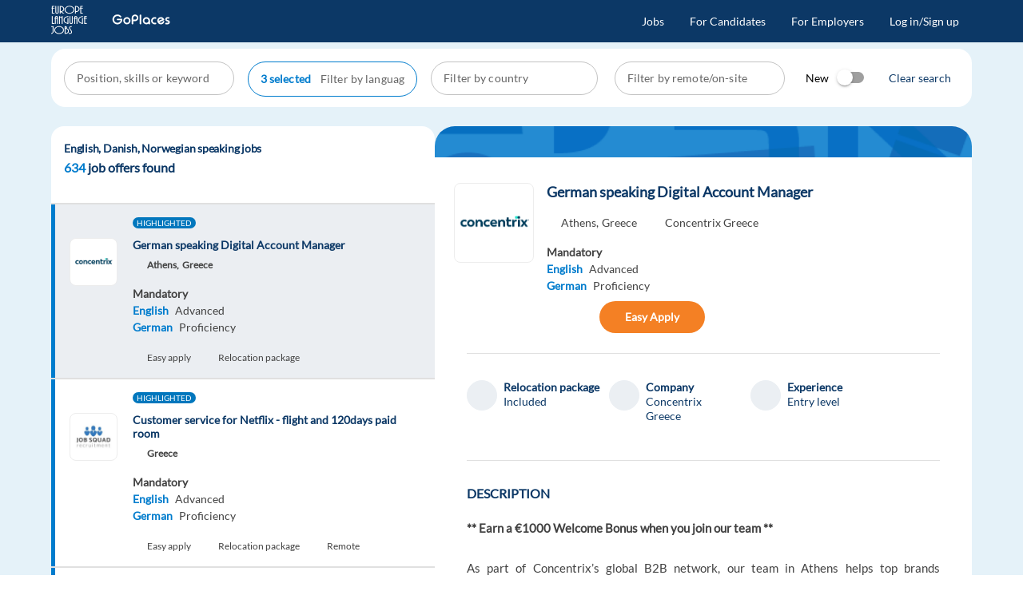

--- FILE ---
content_type: text/html; charset=utf-8
request_url: https://www.europelanguagejobs.com/jobs-for-English+Danish+Norwegian-speakers
body_size: 27475
content:
<!doctype html><html lang=en-US dir=ltr><head><script>window.__INITIAL_STATE__={"seo":{"seo":{"title":"English, Danish, Norwegian speaking jobs abroad in international companies","h1":"English, Danish, Norwegian speaking jobs ","text":"English, Danish, Norwegian speaking jobs in Europe. New jobs for English, Danish, Norwegian speakers are published every day, so keep looking for the perfect position. You are a few clicks away from landing a English, Danish, Norwegian job abroad - apply now! The wide variety of positions will allow you to find your next job with English, Danish, Norwegian language quickly. Browse through dozens of attractive English, Danish, Norwegian language jobs abroad and land your dream career.","meta":{"title":{"name":"title","content":"English+Danish+Norwegian speaking jobs abroad in international companies"},"description":{"name":"description","content":"English+Danish+Norwegian speaking jobs in Europe. Search a broad selection of jobs for English+Danish+Norwegian speakers and apply with one click. Use your languages to Go Places now!\r\n"},"keywords":{"name":"keywords","content":"English+Danish+Norwegian speaking jobs, multilingual offers, jobs abroad,"},"google-site-verification":{"name":"google-site-verification","content":"Q8ifEYvz6lgHFA7hWFEfpYj46uwt9h4oqt4NzDd90GE"},"yandex-verification":{"name":"yandex-verification","content":"75e235142e9a4d19"},"msvalidate.01":{"name":"msvalidate.01","content":"6A91C336AF8E9B86853C2E1413069F0C"},"csrf-token":{"name":"csrf-token","content":null},"og:title":{"property":"og:title","content":"English+Danish+Norwegian speaking jobs abroad in international companies"},"og:description":{"property":"og:description","content":"English+Danish+Norwegian speaking jobs in Europe. Search a broad selection of jobs for English+Danish+Norwegian speakers and apply with one click. Use your languages to Go Places now!\r\n"},"og:url":{"property":"og:url","content":"https:\u002F\u002Fwww.europelanguagejobs.com\u002Fapi\u002Fjobs-for-English+Danish+Norwegian-speakers?_minisite=false&_mode=all&_platform=desktop&autoApply=false&latests=false"},"twitter:title":{"property":"twitter:title","content":"English+Danish+Norwegian speaking jobs abroad in international companies"},"twitter:description":{"property":"twitter:description","content":"English+Danish+Norwegian speaking jobs in Europe. Search a broad selection of jobs for English+Danish+Norwegian speakers and apply with one click. Use your languages to Go Places now!\r\n"},"twitter:card":{"property":"twitter:card","content":"summary"},"twitter:site":{"property":"twitter:site","content":"europelangjobs"},"og:image":{"property":"og:image","content":"https:\u002F\u002Fstatic.europelanguagejobs.com\u002Fassets\u002Fimages\u002Flogo-square-white.jpg"},"twitter:image":{"property":"twitter:image","content":"https:\u002F\u002Fstatic.europelanguagejobs.com\u002Fassets\u002Fimages\u002Flogo-square-white.jpg"}},"script":{"ldJson":{"type":"application\u002Fld+json","innerHTML":"{\"@context\":\"http:\u002F\u002Fschema.org\u002F\",\"@type\":\"BreadcrumbList\",\"itemListElement\":[{\"@type\":\"ListItem\",\"position\":1,\"name\":\"Home\",\"item\":\"https:\u002F\u002Fwww.europelanguagejobs.com\u002F\"},{\"@type\":\"ListItem\",\"position\":2,\"name\":\"Jobs\",\"item\":\"https:\u002F\u002Fwww.europelanguagejobs.com\u002Fjobs\"},{\"@type\":\"ListItem\",\"position\":3,\"name\":\"English+Danish+Norwegian\",\"item\":\"https:\u002F\u002Fwww.europelanguagejobs.com\u002Fjobs-for-English+Danish+Norwegian-speakers\"}]}"}},"link":{"canonical":{"rel":"canonical","href":"https:\u002F\u002Fwww.europelanguagejobs.com\u002Fjobs-for-English+Danish+Norwegian-speakers"}}}},"user":{"user":{"id":null,"email":"","nombre":"","apellidos":"","poblacion":"","fk_pais_id":null,"f_nace":"","created_at":"","type":"guest","tasks_done":[],"percent":0,"geoip_iso_code":"","geoip_is_eu":0,"referral_platform":"","validado":0,"token":null,"token_expiration":null,"phone":{},"loginTimestamp":null},"redirectAfterLogin":{"name":"home"},"eventToRedirect":"","showWelcome":false},"jobs":{"requestParams":{"path":{"languages":["English","Danish","Norwegian"],"remotes":[],"country":null,"city":null,"skill":null,"minisite":null},"query":{"keywords":[],"experience":[],"employment_type":[],"latests":false,"job":null,"autoApply":false},"hidden":{"_mode":"all","_from":null,"_size":null,"_platform":"desktop","_minisite":false}},"jobs":{"data":[{"_score":0,"id":188210,"title":"German speaking Digital Account Manager","title_slug":"german-speaking-digital-account-manager","url":"\u002Fjobs\u002Fgerman-speaking-digital-account-manager-188210","hybrid":false,"external_job":false,"languages":[{"id":2,"name":"English","slug":"English","level":2,"level_string":"Advanced","mandatory":"true","lowercase":"English"},{"id":4,"name":"German","slug":"German","level":3,"level_string":"Proficiency","mandatory":"true","lowercase":"German"}],"category":{"id":5,"name":"Sales and Account Management","slug":"Sales-and-Account-Management"},"country":{"id":20,"name":"Greece","lowercase":"Greece","slug":"Greece"},"region":null,"city":{"id":2,"lowercase":"Athens","name":"Athens","slug":"Athens"},"company":{"id":948263,"lowercase":"Concentrix Greece","name":"Concentrix Greece","logo":{"original":"https:\u002F\u002Fstatic.europelanguagejobs.com\u002Fcontents\u002Fcompanies\u002F948263\u002F665dd84a4c040.jpg","x100":"https:\u002F\u002Fstatic.europelanguagejobs.com\u002Fcontents\u002Fcompanies\u002F948263\u002F100-665dd84a4c040.jpg","x200":"https:\u002F\u002Fstatic.europelanguagejobs.com\u002Fcontents\u002Fcompanies\u002F948263\u002F200-665dd84a4c040.jpg","alt":"Webhelp Multilingual Jobs in Greece"}},"client":null,"pin":false,"fpin":true,"spin":false,"mpin":false,"republished_at":"2025-12-06 14:00:05","extra":{"active":true,"screeningQuestions":[],"favorite":null,"redirect":null,"application":null,"canApply":false,"available":true,"new":false,"minisite":"jobs-at-concentrix-greece"},"relocation_package":true},{"_score":0,"id":169282,"title":"Customer service for Netflix - flight and 120days paid room","title_slug":"customer-service-for-netflix-flight-and-120days-paid-room","url":"\u002Fjobs\u002Fcustomer-service-for-netflix-flight-and-120days-paid-room-169282","hybrid":false,"external_job":false,"languages":[{"id":2,"name":"English","slug":"English","level":2,"level_string":"Advanced","mandatory":"true","lowercase":"English"},{"id":4,"name":"German","slug":"German","level":3,"level_string":"Proficiency","mandatory":"true","lowercase":"German"}],"category":{"id":1,"name":"Customer Service","slug":"Customer-Service"},"country":{"id":20,"name":"Greece","lowercase":"Greece","slug":"Greece"},"region":null,"city":{"id":null,"lowercase":"Remote","name":"Remote","slug":"Remote"},"company":{"id":921772,"lowercase":"Job Squad","name":"Job Squad","logo":{"original":"https:\u002F\u002Fstatic.europelanguagejobs.com\u002Fcontents\u002Fcompanies\u002F921772\u002F5cc1a14a3958c.jpg","x100":"https:\u002F\u002Fstatic.europelanguagejobs.com\u002Fcontents\u002Fcompanies\u002F921772\u002F100-5cc1a14a3958c.jpg","x200":"https:\u002F\u002Fstatic.europelanguagejobs.com\u002Fcontents\u002Fcompanies\u002F921772\u002F200-5cc1a14a3958c.jpg","alt":"Multilingual Positions in Malta"}},"client":null,"pin":false,"fpin":true,"spin":false,"mpin":false,"republished_at":"2025-12-03 13:45:12","extra":{"active":true,"screeningQuestions":[],"favorite":null,"redirect":null,"application":null,"canApply":false,"available":true,"new":false,"minisite":"jobs-at-job-squad"},"relocation_package":true},{"_score":0,"id":188263,"title":"Dutch-English - Customer Support (Booking.com) (Relocation)","title_slug":"dutch-english-travel-customer-service-bookingcom","url":"\u002Fjobs\u002Fdutch-english-travel-customer-service-bookingcom-188263","hybrid":false,"external_job":false,"languages":[{"id":2,"name":"English","slug":"English","level":2,"level_string":"Advanced","mandatory":"true","lowercase":"English"},{"id":10,"name":"Dutch","slug":"Dutch","level":3,"level_string":"Proficiency","mandatory":"true","lowercase":"Dutch"}],"category":{"id":8,"name":"Tourism and Hospitality","slug":"Tourism-and-Hospitality"},"country":{"id":20,"name":"Greece","lowercase":"Greece","slug":"Greece"},"region":null,"city":{"id":2,"lowercase":"Athens","name":"Athens","slug":"Athens"},"company":{"id":357918,"lowercase":"TTEC Europe","name":"TTEC Europe","logo":{"original":"https:\u002F\u002Fstatic.europelanguagejobs.com\u002Fcontents\u002Fcompanies\u002F357918\u002F622b01579a4eb.jpg","x100":"https:\u002F\u002Fstatic.europelanguagejobs.com\u002Fcontents\u002Fcompanies\u002F357918\u002F100-622b01579a4eb.jpg","x200":"https:\u002F\u002Fstatic.europelanguagejobs.com\u002Fcontents\u002Fcompanies\u002F357918\u002F200-622b01579a4eb.jpg","alt":"Job Offers of Ttec at Europe Language Jobs"}},"client":null,"pin":false,"fpin":true,"spin":false,"mpin":false,"republished_at":"2025-12-10 13:45:06","extra":{"active":true,"screeningQuestions":[{"id":55491,"offer_id":188263,"title":"What is your proficiency level in Dutch?","threshold":null,"ref":null,"question_ref":null,"position":0,"answers":[{"id":143997,"screening_questions_id":55491,"title":"B2","points":0,"position":null,"ref":null},{"id":143998,"screening_questions_id":55491,"title":"C1","points":0,"position":null,"ref":null},{"id":143999,"screening_questions_id":55491,"title":"C2","points":0,"position":null,"ref":null}]}],"favorite":null,"redirect":null,"application":null,"canApply":false,"available":true,"new":false,"minisite":"jobs-at-ttec"},"relocation_package":true},{"_score":0,"id":188809,"title":"Croatian - Customer Support (Booking.com) (Relocation to GR)","title_slug":"croatian-customer-support-bookingcom-relocation-to-gr","url":"\u002Fjobs\u002Fcroatian-customer-support-bookingcom-relocation-to-gr-188809","hybrid":false,"external_job":false,"languages":[{"id":2,"name":"English","slug":"English","level":2,"level_string":"Advanced","mandatory":"true","lowercase":"English"},{"id":41,"name":"Croatian","slug":"Croatian","level":3,"level_string":"Proficiency","mandatory":"true","lowercase":"Croatian"}],"category":{"id":1,"name":"Customer Service","slug":"Customer-Service"},"country":{"id":20,"name":"Greece","lowercase":"Greece","slug":"Greece"},"region":null,"city":{"id":null,"lowercase":"Remote","name":"Remote","slug":"Remote"},"company":{"id":357918,"lowercase":"TTEC Europe","name":"TTEC Europe","logo":{"original":"https:\u002F\u002Fstatic.europelanguagejobs.com\u002Fcontents\u002Fcompanies\u002F357918\u002F622b01579a4eb.jpg","x100":"https:\u002F\u002Fstatic.europelanguagejobs.com\u002Fcontents\u002Fcompanies\u002F357918\u002F100-622b01579a4eb.jpg","x200":"https:\u002F\u002Fstatic.europelanguagejobs.com\u002Fcontents\u002Fcompanies\u002F357918\u002F200-622b01579a4eb.jpg","alt":"Job Offers of Ttec at Europe Language Jobs"}},"client":null,"pin":false,"fpin":true,"spin":false,"mpin":false,"republished_at":"2025-12-09 11:48:02","extra":{"active":true,"screeningQuestions":[],"favorite":null,"redirect":null,"application":null,"canApply":false,"available":true,"new":false,"minisite":"jobs-at-ttec"},"relocation_package":true},{"_score":0,"id":184556,"title":"German Customer Support for DJI","title_slug":"german-customer-support-for-dji","url":"\u002Fjobs\u002Fgerman-customer-support-for-dji-184556","hybrid":false,"external_job":false,"languages":[{"id":2,"name":"English","slug":"English","level":1,"level_string":"Intermediate","mandatory":"false","lowercase":"English"},{"id":4,"name":"German","slug":"German","level":3,"level_string":"Proficiency","mandatory":"true","lowercase":"German"}],"category":{"id":1,"name":"Customer Service","slug":"Customer-Service"},"country":{"id":48,"name":"Portugal","lowercase":"Portugal","slug":"Portugal"},"region":null,"city":{"id":3,"lowercase":"Lisbon","name":"Lisbon","slug":"Lisbon"},"company":{"id":207786,"lowercase":"Foundever","name":"Foundever","logo":{"original":"https:\u002F\u002Fstatic.europelanguagejobs.com\u002Fcontents\u002Fcompanies\u002F207786\u002F64005d8c9c378.jpg","x100":"https:\u002F\u002Fstatic.europelanguagejobs.com\u002Fcontents\u002Fcompanies\u002F207786\u002F100-64005d8c9c378.jpg","x200":"https:\u002F\u002Fstatic.europelanguagejobs.com\u002Fcontents\u002Fcompanies\u002F207786\u002F200-64005d8c9c378.jpg","alt":"Job offers of Sitel at Europe Language Jobs"}},"client":null,"pin":false,"fpin":true,"spin":false,"mpin":false,"republished_at":"2025-12-08 18:45:15","extra":{"active":true,"screeningQuestions":[{"id":53969,"offer_id":184556,"title":"Citizen from outside Portugal? You are invited to apply! – Just make sure you can live and work in Portugal before submitting your application.  Eligibility to work:","threshold":1,"ref":null,"question_ref":null,"position":0,"answers":[{"id":140110,"screening_questions_id":53969,"title":"I am an EU\u002FEEA citizen","points":1,"position":null,"ref":null},{"id":140111,"screening_questions_id":53969,"title":"I have a valid Portuguese work permit (VISA)","points":1,"position":null,"ref":null},{"id":140112,"screening_questions_id":53969,"title":"I am not eligible to work in Portugal","points":0,"position":null,"ref":null}]}],"favorite":null,"redirect":null,"application":null,"canApply":false,"available":true,"new":false,"minisite":"jobs-at-foundever-portugal"},"relocation_package":true},{"_score":0,"id":177634,"title":"Content Moderator for Social Media with French in Lisbon","title_slug":"content-moderator-for-social-media-with-french-in-lisbon","url":"\u002Fjobs\u002Fcontent-moderator-for-social-media-with-french-in-lisbon-177634","hybrid":false,"external_job":false,"languages":[{"id":2,"name":"English","slug":"English","level":1,"level_string":"Intermediate","mandatory":"false","lowercase":"English"},{"id":3,"name":"French","slug":"French","level":4,"level_string":"Mother tongue","mandatory":"true","lowercase":"French"}],"category":{"id":1,"name":"Customer Service","slug":"Customer-Service"},"country":{"id":48,"name":"Portugal","lowercase":"Portugal","slug":"Portugal"},"region":null,"city":{"id":3,"lowercase":"Lisbon","name":"Lisbon","slug":"Lisbon"},"company":{"id":146952,"lowercase":"TP Portugal","name":"TP Portugal","logo":{"original":"https:\u002F\u002Fstatic.europelanguagejobs.com\u002Fcontents\u002Fcompanies\u002F146952\u002F67c9da0100000.jpg","x100":"https:\u002F\u002Fstatic.europelanguagejobs.com\u002Fcontents\u002Fcompanies\u002F146952\u002F100-67c9da0100000.jpg","x200":"https:\u002F\u002Fstatic.europelanguagejobs.com\u002Fcontents\u002Fcompanies\u002F146952\u002F200-67c9da0100000.jpg","alt":"job offers of Teleperformance in Portugal"}},"client":null,"pin":false,"fpin":true,"spin":false,"mpin":false,"republished_at":"2025-12-01 13:00:05","extra":{"active":true,"screeningQuestions":[],"favorite":null,"redirect":null,"application":null,"canApply":false,"available":true,"new":false,"minisite":"jobs-at-tp-portugal"},"relocation_package":true},{"_score":0,"id":188836,"title":"Solutions Consultant with Danish and English","title_slug":"solutions-consultant-with-danish-and-english","url":"\u002Fjobs\u002Fsolutions-consultant-with-danish-and-english-188836","hybrid":false,"external_job":false,"languages":[{"id":2,"name":"English","slug":"English","level":2,"level_string":"Advanced","mandatory":"true","lowercase":"English"},{"id":8,"name":"Danish","slug":"Danish","level":3,"level_string":"Proficiency","mandatory":"true","lowercase":"Danish"}],"category":{"id":1,"name":"Customer Service","slug":"Customer-Service"},"country":{"id":11,"name":"Bulgaria","lowercase":"Bulgaria","slug":"Bulgaria"},"region":null,"city":{"id":5,"lowercase":"Sofia","name":"Sofia","slug":"Sofia"},"company":{"id":190832,"lowercase":"TELUS Digital Bulgaria","name":"TELUS Digital Bulgaria","logo":{"original":"https:\u002F\u002Fstatic.europelanguagejobs.com\u002Fcontents\u002Fcompanies\u002F190832\u002F68de6142a144e.jpg","x100":"https:\u002F\u002Fstatic.europelanguagejobs.com\u002Fcontents\u002Fcompanies\u002F190832\u002F100-68de6142a144e.jpg","x200":"https:\u002F\u002Fstatic.europelanguagejobs.com\u002Fcontents\u002Fcompanies\u002F190832\u002F200-68de6142a144e.jpg","alt":"Job Offers of Telus Bulgaria at Europe Language Jobs"}},"client":null,"pin":true,"fpin":false,"spin":false,"mpin":false,"republished_at":"2025-12-10 13:15:17","extra":{"active":true,"screeningQuestions":[],"favorite":null,"redirect":null,"application":null,"canApply":false,"available":true,"new":false,"minisite":"jobs-at-telus-digital-bulgaria"},"relocation_package":true},{"_score":0,"id":188886,"title":"Work for Uber Eats","title_slug":"work-for-uber-eats","url":"\u002Fjobs\u002Fwork-for-uber-eats-188886","hybrid":false,"external_job":false,"languages":[{"id":2,"name":"English","slug":"English","level":2,"level_string":"Advanced","mandatory":"true","lowercase":"English"}],"category":{"id":10,"name":"Other","slug":"Other"},"country":{"id":19,"name":"Netherlands","lowercase":"Netherlands","slug":"Netherlands"},"region":null,"city":{"id":null,"lowercase":"Den Haag","name":"Den Haag","slug":"Den-haag"},"company":{"id":2599730,"lowercase":"Uber Eats","name":"Uber Eats","logo":{"original":"https:\u002F\u002Fstatic.europelanguagejobs.com\u002Fcontents\u002Fcompanies\u002F2599730\u002F6911b0934e4e0.jpg","x100":"https:\u002F\u002Fstatic.europelanguagejobs.com\u002Fcontents\u002Fcompanies\u002F2599730\u002F100-6911b0934e4e0.jpg","x200":"https:\u002F\u002Fstatic.europelanguagejobs.com\u002Fcontents\u002Fcompanies\u002F2599730\u002F200-6911b0934e4e0.jpg","alt":""}},"client":null,"pin":true,"fpin":false,"spin":false,"mpin":false,"republished_at":"2025-12-12 10:36:42","extra":{"active":true,"screeningQuestions":[],"favorite":null,"redirect":"https:\u002F\u002Fwww.uber.com\u002Fes\u002Fes-es\u002Fs\u002Fc\u002Fdeliver-kochab\u002F?ad_id=442D3964353331663261393838623033646132323635343465613838613236626566&adgroup_id=CM2246949_Europe%20Language%20Jobs&campaign_id=CM2246949&creative_name=gen2cnlen&jClickId=f813773c-7121-4d1b-bc36-dfaad5fd3d85&utm_campaign=CM2246949-NL%20-%20Rotterdam_o-c&utm_content=NL%20-%20Rotterdam_Europe%20Language%20Jobs&utm_medium=adboards&utm_source=Exchange&utm_term=f813773c-7121-4d1b-bc36-dfaad5fd3d85","application":null,"canApply":false,"available":true,"new":false,"minisite":"jobs-at-uber-eats-2599730"},"relocation_package":false},{"_score":0,"id":184687,"title":"Czech\u002FSlovak - Customer Support (Booking.com) (Remote in GR)","title_slug":"czechslovak-travel-customer-service-bookingcom","url":"\u002Fjobs\u002Fczechslovak-travel-customer-service-bookingcom-184687","hybrid":false,"external_job":false,"languages":[{"id":2,"name":"English","slug":"English","level":2,"level_string":"Advanced","mandatory":"true","lowercase":"English"},{"id":22,"name":"Czech","slug":"Czech","level":3,"level_string":"Proficiency","mandatory":"true","lowercase":"Czech"},{"id":78,"name":"Slovak","slug":"Slovak","level":3,"level_string":"Proficiency","mandatory":"false","lowercase":"Slovak"}],"category":{"id":8,"name":"Tourism and Hospitality","slug":"Tourism-and-Hospitality"},"country":{"id":20,"name":"Greece","lowercase":"Greece","slug":"Greece"},"region":null,"city":{"id":null,"lowercase":"Remote","name":"Remote","slug":"Remote"},"company":{"id":357918,"lowercase":"TTEC Europe","name":"TTEC Europe","logo":{"original":"https:\u002F\u002Fstatic.europelanguagejobs.com\u002Fcontents\u002Fcompanies\u002F357918\u002F622b01579a4eb.jpg","x100":"https:\u002F\u002Fstatic.europelanguagejobs.com\u002Fcontents\u002Fcompanies\u002F357918\u002F100-622b01579a4eb.jpg","x200":"https:\u002F\u002Fstatic.europelanguagejobs.com\u002Fcontents\u002Fcompanies\u002F357918\u002F200-622b01579a4eb.jpg","alt":"Job Offers of Ttec at Europe Language Jobs"}},"client":null,"pin":true,"fpin":false,"spin":false,"mpin":false,"republished_at":"2025-12-07 17:00:03","extra":{"active":true,"screeningQuestions":[{"id":54502,"offer_id":184687,"title":"What is your proficiency level in Czech or Slovak?","threshold":null,"ref":null,"question_ref":null,"position":0,"answers":[{"id":141517,"screening_questions_id":54502,"title":"B2","points":0,"position":null,"ref":null},{"id":141518,"screening_questions_id":54502,"title":"C1","points":0,"position":null,"ref":null},{"id":141519,"screening_questions_id":54502,"title":"C2","points":0,"position":null,"ref":null}]}],"favorite":null,"redirect":null,"application":null,"canApply":false,"available":true,"new":false,"minisite":"jobs-at-ttec"},"relocation_package":true},{"_score":0,"id":179330,"title":"Dutch Customer Advisor for a Video Game Brand ","title_slug":"dutch-customer-advisor-for-a-video-game-brand","url":"\u002Fjobs\u002Fdutch-customer-advisor-for-a-video-game-brand-179330","hybrid":false,"external_job":false,"languages":[{"id":2,"name":"English","slug":"English","level":2,"level_string":"Advanced","mandatory":"true","lowercase":"English"},{"id":10,"name":"Dutch","slug":"Dutch","level":3,"level_string":"Proficiency","mandatory":"true","lowercase":"Dutch"}],"category":{"id":1,"name":"Customer Service","slug":"Customer-Service"},"country":{"id":48,"name":"Portugal","lowercase":"Portugal","slug":"Portugal"},"region":null,"city":{"id":3,"lowercase":"Lisbon","name":"Lisbon","slug":"Lisbon"},"company":{"id":207786,"lowercase":"Foundever","name":"Foundever","logo":{"original":"https:\u002F\u002Fstatic.europelanguagejobs.com\u002Fcontents\u002Fcompanies\u002F207786\u002F64005d8c9c378.jpg","x100":"https:\u002F\u002Fstatic.europelanguagejobs.com\u002Fcontents\u002Fcompanies\u002F207786\u002F100-64005d8c9c378.jpg","x200":"https:\u002F\u002Fstatic.europelanguagejobs.com\u002Fcontents\u002Fcompanies\u002F207786\u002F200-64005d8c9c378.jpg","alt":"Job offers of Sitel at Europe Language Jobs"}},"client":null,"pin":true,"fpin":false,"spin":false,"mpin":false,"republished_at":"2025-12-08 20:00:05","extra":{"active":true,"screeningQuestions":[{"id":52014,"offer_id":179330,"title":"Citizen from outside Portugal? You are invited to apply! – Just make sure you can live and work in Portugal before submitting your application.  Eligibility to work:","threshold":1,"ref":null,"question_ref":null,"position":0,"answers":[{"id":135224,"screening_questions_id":52014,"title":"I am an EU\u002FEEA citizen","points":1,"position":null,"ref":null},{"id":135225,"screening_questions_id":52014,"title":"I have a valid Portuguese work permit (VISA)","points":1,"position":null,"ref":null},{"id":135226,"screening_questions_id":52014,"title":"I am not eligible to work in Portugal","points":0,"position":null,"ref":null}]}],"favorite":null,"redirect":null,"application":null,"canApply":false,"available":true,"new":false,"minisite":"jobs-at-foundever-portugal"},"relocation_package":true},{"_score":0,"id":187151,"title":"Hebrew Speaking Google Ads Onboarding Account Manager","title_slug":"hebrew-speaking-google-ads-onboarding-account-manager","url":"\u002Fjobs\u002Fhebrew-speaking-google-ads-onboarding-account-manager-187151","hybrid":true,"external_job":false,"languages":[{"id":2,"name":"English","slug":"English","level":3,"level_string":"Proficiency","mandatory":"true","lowercase":"English"},{"id":52,"name":"Hebrew","slug":"Hebrew","level":4,"level_string":"Mother tongue","mandatory":"true","lowercase":"Hebrew"}],"category":{"id":4,"name":"Marketing and Communications","slug":"Marketing-and-Communications"},"country":{"id":28,"name":"Spain","lowercase":"Spain","slug":"Spain"},"region":null,"city":{"id":1,"lowercase":"Barcelona","name":"Barcelona","slug":"Barcelona"},"company":{"id":8181,"lowercase":"TP Spain","name":"TP Spain","logo":{"original":"https:\u002F\u002Fstatic.europelanguagejobs.com\u002Fcontents\u002Fcompanies\u002F8181\u002F67c6f2a6d2270.jpg","x100":"https:\u002F\u002Fstatic.europelanguagejobs.com\u002Fcontents\u002Fcompanies\u002F8181\u002F100-67c6f2a6d2270.jpg","x200":"https:\u002F\u002Fstatic.europelanguagejobs.com\u002Fcontents\u002Fcompanies\u002F8181\u002F200-67c6f2a6d2270.jpg","alt":"Jobs offers of Teleperformance in Spain"}},"client":null,"pin":true,"fpin":false,"spin":false,"mpin":false,"republished_at":"2025-12-08 17:00:04","extra":{"active":true,"screeningQuestions":[],"favorite":null,"redirect":null,"application":null,"canApply":false,"available":true,"new":false,"minisite":"jobs-at-tp-spain"},"relocation_package":true},{"_score":0,"id":188835,"title":"Solutions Consultant with Czech and English","title_slug":"solutions-consultant-with-czech-and-english","url":"\u002Fjobs\u002Fsolutions-consultant-with-czech-and-english-188835","hybrid":false,"external_job":false,"languages":[{"id":2,"name":"English","slug":"English","level":2,"level_string":"Advanced","mandatory":"true","lowercase":"English"},{"id":22,"name":"Czech","slug":"Czech","level":3,"level_string":"Proficiency","mandatory":"true","lowercase":"Czech"}],"category":{"id":1,"name":"Customer Service","slug":"Customer-Service"},"country":{"id":11,"name":"Bulgaria","lowercase":"Bulgaria","slug":"Bulgaria"},"region":null,"city":{"id":5,"lowercase":"Sofia","name":"Sofia","slug":"Sofia"},"company":{"id":190832,"lowercase":"TELUS Digital Bulgaria","name":"TELUS Digital Bulgaria","logo":{"original":"https:\u002F\u002Fstatic.europelanguagejobs.com\u002Fcontents\u002Fcompanies\u002F190832\u002F68de6142a144e.jpg","x100":"https:\u002F\u002Fstatic.europelanguagejobs.com\u002Fcontents\u002Fcompanies\u002F190832\u002F100-68de6142a144e.jpg","x200":"https:\u002F\u002Fstatic.europelanguagejobs.com\u002Fcontents\u002Fcompanies\u002F190832\u002F200-68de6142a144e.jpg","alt":"Job Offers of Telus Bulgaria at Europe Language Jobs"}},"client":null,"pin":true,"fpin":false,"spin":false,"mpin":false,"republished_at":"2025-12-10 13:10:20","extra":{"active":true,"screeningQuestions":[],"favorite":null,"redirect":null,"application":null,"canApply":false,"available":true,"new":false,"minisite":"jobs-at-telus-digital-bulgaria"},"relocation_package":true},{"_score":0,"id":186277,"title":"Dutch speaking Google Ads Onboarding Account Manager","title_slug":"dutch-speaking-google-ads-onboarding-account-manager","url":"\u002Fjobs\u002Fdutch-speaking-google-ads-onboarding-account-manager-186277","hybrid":true,"external_job":false,"languages":[{"id":2,"name":"English","slug":"English","level":2,"level_string":"Advanced","mandatory":"false","lowercase":"English"},{"id":10,"name":"Dutch","slug":"Dutch","level":4,"level_string":"Mother tongue","mandatory":"true","lowercase":"Dutch"}],"category":{"id":5,"name":"Sales and Account Management","slug":"Sales-and-Account-Management"},"country":{"id":28,"name":"Spain","lowercase":"Spain","slug":"Spain"},"region":null,"city":{"id":1,"lowercase":"Barcelona","name":"Barcelona","slug":"Barcelona"},"company":{"id":8181,"lowercase":"TP Spain","name":"TP Spain","logo":{"original":"https:\u002F\u002Fstatic.europelanguagejobs.com\u002Fcontents\u002Fcompanies\u002F8181\u002F67c6f2a6d2270.jpg","x100":"https:\u002F\u002Fstatic.europelanguagejobs.com\u002Fcontents\u002Fcompanies\u002F8181\u002F100-67c6f2a6d2270.jpg","x200":"https:\u002F\u002Fstatic.europelanguagejobs.com\u002Fcontents\u002Fcompanies\u002F8181\u002F200-67c6f2a6d2270.jpg","alt":"Jobs offers of Teleperformance in Spain"}},"client":null,"pin":true,"fpin":false,"spin":false,"mpin":false,"republished_at":"2025-11-22 16:00:04","extra":{"active":true,"screeningQuestions":[],"favorite":null,"redirect":null,"application":null,"canApply":false,"available":true,"new":false,"minisite":"jobs-at-tp-spain"},"relocation_package":true},{"_score":0,"id":188785,"title":"WFH: Media Search Analyst - German (DE)","title_slug":"wfh-media-search-analyst-german-de","url":"\u002Fjobs\u002Fwfh-media-search-analyst-german-de-188785","hybrid":false,"external_job":false,"languages":[{"id":2,"name":"English","slug":"English","level":3,"level_string":"Proficiency","mandatory":"false","lowercase":"English"},{"id":4,"name":"German","slug":"German","level":3,"level_string":"Proficiency","mandatory":"true","lowercase":"German"}],"category":{"id":3,"name":"Information and Technology","slug":"Information-and-Technology"},"country":{"id":18,"name":"Germany","lowercase":"Germany","slug":"Germany"},"region":null,"city":{"id":null,"lowercase":"Remote","name":"Remote","slug":"Remote"},"company":{"id":1840743,"lowercase":"TELUS Digital","name":"TELUS Digital","logo":{"original":"https:\u002F\u002Fstatic.europelanguagejobs.com\u002Fcontents\u002Fcompanies\u002F1840743\u002F68ecf818bdcb4.jpg","x100":"https:\u002F\u002Fstatic.europelanguagejobs.com\u002Fcontents\u002Fcompanies\u002F1840743\u002F100-68ecf818bdcb4.jpg","x200":"https:\u002F\u002Fstatic.europelanguagejobs.com\u002Fcontents\u002Fcompanies\u002F1840743\u002F200-68ecf818bdcb4.jpg","alt":""}},"client":null,"pin":true,"fpin":false,"spin":false,"mpin":false,"republished_at":"2025-12-05 16:22:14","extra":{"active":true,"screeningQuestions":[],"favorite":null,"redirect":null,"application":null,"canApply":false,"available":true,"new":false,"minisite":"jobs-at-telus-digital-1840743"},"relocation_package":false},{"_score":0,"id":187889,"title":"Danish-Speaking Customer Experts for Mercedes-Benz","title_slug":"danish-speaking-customer-experts-for-mercedes-benz","url":"\u002Fjobs\u002Fdanish-speaking-customer-experts-for-mercedes-benz-187889","hybrid":false,"external_job":false,"languages":[{"id":8,"name":"Danish","slug":"Danish","level":3,"level_string":"Proficiency","mandatory":"true","lowercase":"Danish"}],"category":{"id":1,"name":"Customer Service","slug":"Customer-Service"},"country":{"id":20,"name":"Greece","lowercase":"Greece","slug":"Greece"},"region":null,"city":{"id":null,"lowercase":"Remote","name":"Remote","slug":"Remote"},"company":{"id":288665,"lowercase":"TP Greece","name":"TP Greece","logo":{"original":"https:\u002F\u002Fstatic.europelanguagejobs.com\u002Fcontents\u002Fcompanies\u002F288665\u002F67c7161684638.jpg","x100":"https:\u002F\u002Fstatic.europelanguagejobs.com\u002Fcontents\u002Fcompanies\u002F288665\u002F100-67c7161684638.jpg","x200":"https:\u002F\u002Fstatic.europelanguagejobs.com\u002Fcontents\u002Fcompanies\u002F288665\u002F200-67c7161684638.jpg","alt":"job offers of Teleperformance in Greece"}},"client":null,"pin":false,"fpin":false,"spin":true,"mpin":false,"republished_at":"2025-12-20 15:00:04","extra":{"active":true,"screeningQuestions":[],"favorite":null,"redirect":null,"application":null,"canApply":false,"available":true,"new":true,"minisite":"jobs-at-teleperformance-greece"},"relocation_package":true},{"_score":0,"id":188591,"title":"Business Development Representative with German and English","title_slug":"business-development-representative-with-german-and-english","url":"\u002Fjobs\u002Fbusiness-development-representative-with-german-and-english-188591","hybrid":true,"external_job":false,"languages":[{"id":2,"name":"English","slug":"English","level":2,"level_string":"Advanced","mandatory":"true","lowercase":"English"},{"id":4,"name":"German","slug":"German","level":3,"level_string":"Proficiency","mandatory":"true","lowercase":"German"}],"category":{"id":5,"name":"Sales and Account Management","slug":"Sales-and-Account-Management"},"country":{"id":47,"name":"Poland","lowercase":"Poland","slug":"Poland"},"region":null,"city":{"id":12,"lowercase":"Krakow","name":"Krakow","slug":"Krakow"},"company":{"id":357918,"lowercase":"TTEC Europe","name":"TTEC Europe","logo":{"original":"https:\u002F\u002Fstatic.europelanguagejobs.com\u002Fcontents\u002Fcompanies\u002F357918\u002F622b01579a4eb.jpg","x100":"https:\u002F\u002Fstatic.europelanguagejobs.com\u002Fcontents\u002Fcompanies\u002F357918\u002F100-622b01579a4eb.jpg","x200":"https:\u002F\u002Fstatic.europelanguagejobs.com\u002Fcontents\u002Fcompanies\u002F357918\u002F200-622b01579a4eb.jpg","alt":"Job Offers of Ttec at Europe Language Jobs"}},"client":null,"pin":false,"fpin":false,"spin":true,"mpin":false,"republished_at":"2025-11-27 17:07:46","extra":{"active":true,"screeningQuestions":[],"favorite":null,"redirect":null,"application":null,"canApply":false,"available":true,"new":false,"minisite":"jobs-at-ttec"},"relocation_package":true},{"_score":0,"id":188729,"title":"Customer Representative (French-speaking) -Cash App Services","title_slug":"customer-representative-french-speaking-cash-app-services","url":"\u002Fjobs\u002Fcustomer-representative-french-speaking-cash-app-services-188729","hybrid":false,"external_job":false,"languages":[{"id":2,"name":"English","slug":"English","level":2,"level_string":"Advanced","mandatory":"true","lowercase":"English"},{"id":3,"name":"French","slug":"French","level":3,"level_string":"Proficiency","mandatory":"true","lowercase":"French"}],"category":{"id":1,"name":"Customer Service","slug":"Customer-Service"},"country":{"id":48,"name":"Portugal","lowercase":"Portugal","slug":"Portugal"},"region":null,"city":{"id":3,"lowercase":"Lisbon","name":"Lisbon","slug":"Lisbon"},"company":{"id":342406,"lowercase":"Concentrix Portugal","name":"Concentrix Portugal","logo":{"original":"https:\u002F\u002Fstatic.europelanguagejobs.com\u002Fcontents\u002Fcompanies\u002F342406\u002F6630b71268ddc.jpg","x100":"https:\u002F\u002Fstatic.europelanguagejobs.com\u002Fcontents\u002Fcompanies\u002F342406\u002F100-6630b71268ddc.jpg","x200":"https:\u002F\u002Fstatic.europelanguagejobs.com\u002Fcontents\u002Fcompanies\u002F342406\u002F200-6630b71268ddc.jpg","alt":"job offers of webhelp at Europe Language Jobs"}},"client":null,"pin":false,"fpin":false,"spin":true,"mpin":false,"republished_at":"2025-12-04 14:43:18","extra":{"active":true,"screeningQuestions":[],"favorite":null,"redirect":null,"application":null,"canApply":false,"available":true,"new":false,"minisite":"jobs-at-concentrix-portugal"},"relocation_package":true},{"_score":0,"id":181203,"title":"German-English Travel Customer Service (Booking.com)","title_slug":"german-english-travel-customer-service-bookingcom","url":"\u002Fjobs\u002Fgerman-english-travel-customer-service-bookingcom-181203","hybrid":false,"external_job":false,"languages":[{"id":2,"name":"English","slug":"English","level":2,"level_string":"Advanced","mandatory":"true","lowercase":"English"},{"id":4,"name":"German","slug":"German","level":3,"level_string":"Proficiency","mandatory":"true","lowercase":"German"}],"category":{"id":8,"name":"Tourism and Hospitality","slug":"Tourism-and-Hospitality"},"country":{"id":20,"name":"Greece","lowercase":"Greece","slug":"Greece"},"region":null,"city":{"id":null,"lowercase":"Remote","name":"Remote","slug":"Remote"},"company":{"id":357918,"lowercase":"TTEC Europe","name":"TTEC Europe","logo":{"original":"https:\u002F\u002Fstatic.europelanguagejobs.com\u002Fcontents\u002Fcompanies\u002F357918\u002F622b01579a4eb.jpg","x100":"https:\u002F\u002Fstatic.europelanguagejobs.com\u002Fcontents\u002Fcompanies\u002F357918\u002F100-622b01579a4eb.jpg","x200":"https:\u002F\u002Fstatic.europelanguagejobs.com\u002Fcontents\u002Fcompanies\u002F357918\u002F200-622b01579a4eb.jpg","alt":"Job Offers of Ttec at Europe Language Jobs"}},"client":null,"pin":false,"fpin":false,"spin":true,"mpin":false,"republished_at":"2025-12-16 07:00:03","extra":{"active":true,"screeningQuestions":[],"favorite":null,"redirect":"https:\u002F\u002Fttec.taleo.net\u002Fcareersection\u002F10000\u002Fjobdetail.ftl?job=041XD&lang=en&src=JB-28260","application":null,"canApply":false,"available":true,"new":true,"minisite":"jobs-at-ttec"},"relocation_package":true},{"_score":0,"id":159015,"title":"Dutch speaking Customer Service Representative","title_slug":"dutch-speaking-customer-service-advisor","url":"\u002Fjobs\u002Fdutch-speaking-customer-service-advisor-159015","hybrid":false,"external_job":false,"languages":[{"id":2,"name":"English","slug":"English","level":2,"level_string":"Advanced","mandatory":"true","lowercase":"English"},{"id":10,"name":"Dutch","slug":"Dutch","level":3,"level_string":"Proficiency","mandatory":"true","lowercase":"Dutch"}],"category":{"id":1,"name":"Customer Service","slug":"Customer-Service"},"country":{"id":20,"name":"Greece","lowercase":"Greece","slug":"Greece"},"region":null,"city":{"id":2,"lowercase":"Athens","name":"Athens","slug":"Athens"},"company":{"id":948263,"lowercase":"Concentrix Greece","name":"Concentrix Greece","logo":{"original":"https:\u002F\u002Fstatic.europelanguagejobs.com\u002Fcontents\u002Fcompanies\u002F948263\u002F665dd84a4c040.jpg","x100":"https:\u002F\u002Fstatic.europelanguagejobs.com\u002Fcontents\u002Fcompanies\u002F948263\u002F100-665dd84a4c040.jpg","x200":"https:\u002F\u002Fstatic.europelanguagejobs.com\u002Fcontents\u002Fcompanies\u002F948263\u002F200-665dd84a4c040.jpg","alt":"Webhelp Multilingual Jobs in Greece"}},"client":null,"pin":false,"fpin":false,"spin":true,"mpin":false,"republished_at":"2025-12-11 02:00:06","extra":{"active":true,"screeningQuestions":[{"id":44112,"offer_id":159015,"title":"Would you be willing to relocate to Athens? ","threshold":null,"ref":null,"question_ref":null,"position":0,"answers":[{"id":115691,"screening_questions_id":44112,"title":"Yes ","points":10,"position":null,"ref":null},{"id":115692,"screening_questions_id":44112,"title":"No","points":0,"position":null,"ref":null}]},{"id":49444,"offer_id":159015,"title":"Are you fluent in Dutch","threshold":null,"ref":null,"question_ref":null,"position":0,"answers":[{"id":128648,"screening_questions_id":49444,"title":"Yes","points":10,"position":null,"ref":null},{"id":128649,"screening_questions_id":49444,"title":"No","points":0,"position":null,"ref":null}]}],"favorite":null,"redirect":null,"application":null,"canApply":false,"available":true,"new":false,"minisite":"jobs-at-concentrix-greece"},"relocation_package":true},{"_score":0,"id":188704,"title":"Interpreter with Russian & English in Portugal","title_slug":"interpreter-with-russian-english-in-portugal","url":"\u002Fjobs\u002Finterpreter-with-russian-english-in-portugal-188704","hybrid":false,"external_job":false,"languages":[{"id":2,"name":"English","slug":"English","level":3,"level_string":"Proficiency","mandatory":"false","lowercase":"English"},{"id":9,"name":"Russian","slug":"Russian","level":4,"level_string":"Mother tongue","mandatory":"true","lowercase":"Russian"}],"category":{"id":1,"name":"Customer Service","slug":"Customer-Service"},"country":{"id":48,"name":"Portugal","lowercase":"Portugal","slug":"Portugal"},"region":null,"city":{"id":null,"lowercase":"Remote","name":"Remote","slug":"Remote"},"company":{"id":146952,"lowercase":"TP Portugal","name":"TP Portugal","logo":{"original":"https:\u002F\u002Fstatic.europelanguagejobs.com\u002Fcontents\u002Fcompanies\u002F146952\u002F67c9da0100000.jpg","x100":"https:\u002F\u002Fstatic.europelanguagejobs.com\u002Fcontents\u002Fcompanies\u002F146952\u002F100-67c9da0100000.jpg","x200":"https:\u002F\u002Fstatic.europelanguagejobs.com\u002Fcontents\u002Fcompanies\u002F146952\u002F200-67c9da0100000.jpg","alt":"job offers of Teleperformance in Portugal"}},"client":null,"pin":false,"fpin":false,"spin":true,"mpin":false,"republished_at":"2025-12-03 15:44:41","extra":{"active":true,"screeningQuestions":[],"favorite":null,"redirect":null,"application":null,"canApply":false,"available":true,"new":false,"minisite":"jobs-at-tp-portugal"},"relocation_package":true}],"total_search":634,"seconds":0.021},"lastRoute":{"path":"\u002Fjobs-for-English+Danish+Norwegian-speakers","name":"jobs-for-language-speakers","params":{"language":"English+Danish+Norwegian","page":""},"query":{},"hash":"","fullPath":"\u002Fjobs-for-English+Danish+Norwegian-speakers","matched":[{"path":"\u002F","meta":{},"props":{"default":false},"children":[{"path":"","name":"home"},{"path":"\u002Fjobs","name":"jobs","meta":{"hideFooter":false}},{"path":"\u002Fjobs-with-:skill\u002F:page?","name":"jobs-with-skill","meta":{"hideFooter":false}},{"path":"\u002Fjobs-in-:location([a-zA-Z_-]+)-for-:language-speakers\u002F:page?","name":"jobs-in-location-with-language","meta":{"hideFooter":false}},{"path":"\u002Fjobs-in-:location\u002F:page?","name":"jobs-in-location","meta":{"hideFooter":false}},{"path":"\u002Fjobs-for-:language-speakers\u002F:page?","name":"jobs-for-language-speakers","meta":{"hideFooter":false}},{"path":"\u002F:remote-jobs\u002F:page?","name":"remote-jobs","meta":{"hideFooter":false}},{"path":"\u002F:remote-jobs-in-:location\u002F:page?","name":"remote-jobs-in-location","meta":{"hideFooter":false}},{"path":"\u002F:remote-jobs-in-:location-for-:language-speakers\u002F:page?","name":"remote-jobs-in-location-for-language-speakers","meta":{"hideFooter":false}},{"path":"\u002F:remote-jobs-for-:language-speakers\u002F:page?","name":"remote-jobs-for-language-speakers","meta":{"hideFooter":false}},{"path":"\u002Fjobs-at-:minisite\u002F:page?","name":"jobs-at-minisite","meta":{"hideFooter":false}},{"path":"\u002Fjobs\u002F:url","name":"job"},{"path":"\u002Fcompany","name":"for-employers","meta":{"hideFooter":false}},{"path":"\u002Fcompany\u002Fpricing","name":"company-pricing","meta":{"hideFooter":false}},{"path":"\u002Fcompany\u002Fregistry","name":"companies-registry","meta":{"hideFooter":false}},{"path":"\u002Feulangjobs\u002Fcookies-policy","name":"cookies-policy","meta":{"hideFooter":false}},{"path":"\u002Feulangjobs\u002Flegal-conditions","name":"legal-conditions","meta":{"hideFooter":false}},{"path":"\u002Feulangjobs\u002Flegal-conditions-and-privacy-policy-for-candidates","name":"legal-conditions-candidates","meta":{"hideFooter":false}},{"path":"\u002Feulangjobs\u002Flegal-conditions-for-companies","name":"legal-conditions-companies","meta":{"hideFooter":false}},{"path":"\u002Feulangjobs\u002Ffaq","name":"faq","meta":{"hideFooter":false}},{"path":"\u002Feulangjobs\u002Fcontact","name":"contact-us","meta":{"hideFooter":false}},{"path":"\u002Flogin","name":"login","meta":{"hideNavBar":true,"hideFooter":true}},{"path":"\u002Flogout","name":"logout"},{"path":"\u002Fbackdoor","name":"backdoor","meta":{"hideNavBar":false,"hideFooter":false}},{"path":"\u002Fregister","name":"register","meta":{"hideNavBar":true,"hideFooter":true}},{"path":"\u002Fpassword\u002Freset","name":"reset-password","meta":{"hideFooter":false}},{"path":"\u002Fpassword\u002Freset\u002F:token","name":"reset-password-in-progress","meta":{"hideFooter":false}},{"path":"\u002Fabout-us","name":"about-us","meta":{"hideFooter":false}},{"path":"\u002F:catchAll(.*)*","name":"error-not-found","meta":{"hideFooter":false}},{"path":"\u002Fauth\u002Fcallback","name":"callback-social","meta":{"hideFooter":false}},{"path":"\u002Fblog","name":"blog","meta":{"hideFooter":false}},{"path":"\u002Fblog\u002F:slug","name":"post","meta":{"hideFooter":false}},{"path":"\u002Fblog\u002Fcategory\u002F:category\u002F:page?","name":"category-posts","meta":{"hideFooter":false}},{"path":"\u002Fblog\u002Fposts\u002F:page?","name":"posts","meta":{"hideFooter":false}},{"path":"\u002Fcandidates\u002Fwork-in-Europe\u002F:platform?","name":"personalized-landing-page","meta":{"hideNavBar":true,"hideFooter":true}},{"path":"\u002Fapplicant\u002Fjobs-in-Europe\u002F:platform?","name":"generic-landing-page","meta":{"hideNavBar":true,"hideFooter":true}},{"path":"\u002Fcareer-events","name":"career-events","meta":{"hideFooter":false}},{"path":"\u002Fdutch\u002Fspeed-hiring-week\u002F:referral?","name":"dutch-speed-hiring-week"},{"path":"\u002Fdutch\u002Fspeed-hiring-week\u002F:referral?","name":"dutch-event-landing","meta":{"hideNavBar":true,"hideFooter":true}},{"path":"\u002Fdutch\u002Fspeed-hiring-week\u002F:referral?","name":"dutch-event-page","meta":{"hideNavBar":false,"hideFooter":false}},{"path":"\u002Fgerman\u002Fspeed-hiring-week\u002F:referral?","name":"german-speed-hiring-week"},{"path":"\u002Fgerman\u002Fspeed-hiring-week\u002F:referral?","name":"german-event-landing","meta":{"hideNavBar":true,"hideFooter":true}},{"path":"\u002Fgerman\u002Fspeed-hiring-week\u002F:referral?","name":"german-event-page","meta":{"hideNavBar":false,"hideFooter":false}},{"path":"\u002Fnordic\u002Fspeed-hiring-week\u002F:referral?","name":"nordic-speed-hiring-week"},{"path":"\u002Fnordic\u002Fspeed-hiring-week\u002F:referral?","name":"nordic-event-landing","meta":{"hideNavBar":true,"hideFooter":true}},{"path":"\u002Fnordic\u002Fspeed-hiring-week\u002F:referral?","name":"nordic-event-page","meta":{"hideNavBar":false,"hideFooter":false}},{"path":"\u002Fhow-to-get-a-job\u002F:referral?","name":"how-to-get-job"},{"path":"\u002Fhow-to-get-a-job\u002F:referral?","name":"how-to-get-job-landing","meta":{"hideNavBar":true,"hideFooter":true}},{"path":"\u002Fhow-to-get-a-job\u002F:referral?","name":"how-to-get-job-page","meta":{"hideNavBar":false,"hideFooter":false}},{"path":"\u002Fcandidates\u002Fgo-places\u002F:param1?\u002F:param2?","name":"go-places"},{"path":"\u002Fcandidates\u002Fgo-places\u002F:city?\u002F:referral?","name":"go-places-landing","meta":{"hideNavBar":true,"hideFooter":true}},{"path":"\u002Fcandidates\u002Fgo-places\u002F:city?\u002F:referral?","name":"go-places-page","meta":{"hideNavBar":false,"hideFooter":false}},{"path":"\u002Fcandidates\u002FTPGreeceJobs\u002F:platform","name":"teleperformance-greece-landing-page","meta":{"hideNavBar":true,"hideFooter":true}},{"path":"\u002Fcandidates\u002Fjobs-at-tech-mahindra\u002F:platform","name":"mahindra-landing-page","meta":{"hideNavBar":true,"hideFooter":true}},{"path":"\u002Fcandidates\u002Fjobs-at-Foundever\u002F:platform","name":"foundever-landing-page","meta":{"hideNavBar":true,"hideFooter":true}},{"path":"\u002Fcandidates\u002Fjobs-at-ttec\u002F:platform","name":"ttc-landing-page","meta":{"hideNavBar":true,"hideFooter":true}},{"path":"\u002Fcandidates\u002Fjobs-at-concentrix\u002F:platform","name":"concentrix-landing-page","meta":{"hideNavBar":true,"hideFooter":true}},{"path":"\u002Fcandidates\u002Fdata-deletion","name":"data-deletion","meta":{"hideFooter":false}},{"path":"\u002Fdownload-app\u002F:referral?","name":"download-app"},{"path":"\u002Fapplicant\u002Fgo-places-application\u002F:referral?","name":"go-places-app-landing","meta":{"hideFooter":true}},{"path":"\u002Fcompany\u002Ffind-candidates-in-Europe","name":"find-candidates-in-europe","meta":{"hideNavBar":true,"hideFooter":false}},{"path":"\u002Fgoplaces\u002Fapp-support","name":"go-places-app-support"},{"path":"\u002Fchristmas-giveaway","name":"christmas-giveaway","meta":{"hideFooter":true}},{"path":"\u002Faccount\u002Fdashboard\u002F:tab?","name":"candidate.dashboard","meta":{"hideFooter":false,"requiresAuth":true,"allowedUserTypes":["candidate"]}},{"path":"\u002Faccount\u002Fmy-cvs","name":"candidate.my-cvs","meta":{"hideFooter":false,"requiresAuth":true,"allowedUserTypes":["candidate"]}},{"path":"\u002Faccount\u002Fmy-profile","name":"candidate.my-profile","meta":{"hideFooter":false,"requiresAuth":true,"allowedUserTypes":["candidate"]}},{"path":"\u002Faccount\u002Fmy-jobs\u002F:tab?","name":"candidate.my-jobs","meta":{"hideFooter":false,"requiresAuth":true,"allowedUserTypes":["candidate"]}},{"path":"\u002Faccount\u002Faccount-settings","name":"account-settings","meta":{"hideFooter":false,"requiresAuth":true,"allowedUserTypes":["candidate"]}},{"path":"\u002Faccount\u002Fmatchings\u002F:page?","name":"matchings","meta":{"hideFooter":false,"requiresAuth":true,"allowedUserTypes":["candidate"]}},{"path":"\u002Faccount\u002Fdiscarded-matchings\u002F:page?","name":"discarded-matchings","meta":{"hideFooter":false,"requiresAuth":true,"allowedUserTypes":["candidate"]}},{"path":"\u002Faccount\u002Fjob-alerts","name":"job-alerts","meta":{"hideFooter":false,"requiresAuth":true,"allowedUserTypes":["candidate"]}},{"path":"\u002Fwelcome","name":"welcome","meta":{"hideFooter":false,"requiresAuth":true,"allowedUserTypes":["candidate"]}},{"path":"\u002Fcompany\u002Fdashboard","name":"companies.dashboard","meta":{"hideFooter":false,"showContactAccountManager":true,"requiresAuth":true,"allowedUserTypes":["company"]}},{"path":"\u002Fcompany\u002Fjobs","name":"companies.jobList","meta":{"hideFooter":false,"showContactAccountManager":true,"requiresAuth":true,"allowedUserTypes":["company"]}},{"path":"\u002Fcompany\u002Fjobs\u002Fcreate","name":"companies.post-job","meta":{"hideFooter":false,"requiresAuth":true,"allowedUserTypes":["company"]}},{"path":"\u002Fcompany\u002Faccount-settings","name":"companies-account-settings","meta":{"hideFooter":false,"requiresAuth":true,"allowedUserTypes":["company"]}},{"path":"\u002Fcompany\u002Fjobs\u002F:jobId\u002Fscreening-questions","name":"companies.screening-questions","meta":{"hideFooter":false,"requiresAuth":true,"allowedUserTypes":["company"]}},{"path":"\u002Fcompany\u002Fapplicants\u002F:tab?","name":"candidates-list","meta":{"hideFooter":false,"showContactAccountManager":true,"requiresAuth":true,"allowedUserTypes":["company"]}},{"path":"\u002Fcompany\u002Fapplicants\u002F:id\u002F:page\u002F:status?","name":"companies-applications","meta":{"hideFooter":false,"showContactAccountManager":true,"requiresAuth":true,"allowedUserTypes":["company"]}},{"path":"\u002Fcompany\u002FpreviewCV\u002F:candidateId\u002F:cvId","name":"preview-cv","meta":{"hideFooter":true,"requiresAuth":true,"allowedUserTypes":["company"]}},{"path":"\u002Fcompany\u002Fcandidate\u002F:id\u002Funlocked","name":"unlocked-candidate","meta":{"hideFooter":false,"requiresAuth":true,"allowedUserTypes":["company"]}},{"path":"\u002Fcompany\u002Fcandidate\u002F:id\u002Flocked","name":"locked-candidate","meta":{"hideFooter":false,"requiresAuth":true,"allowedUserTypes":["company"]}},{"path":"\u002Fcompany\u002Fcvsearch\u002F:page?","name":"cv-search","meta":{"hideFooter":false,"showContactAccountManager":true,"requiresAuth":true,"allowedUserTypes":["company"]}},{"path":"\u002Fcompany\u002Fservices","name":"companies.services","meta":{"hideFooter":false,"showContactAccountManager":true,"requiresAuth":true,"allowedUserTypes":["company"]}},{"path":"\u002Fcompany\u002Fservices\u002Fpurchase","name":"services-purchase","meta":{"hideFooter":true,"requiresAuth":true,"allowedUserTypes":["company"]}},{"path":"\u002Fcompany\u002Fservices\u002Fpurchase-confirmed","name":"services-purchase-confirmed","meta":{"hideFooter":false,"showContactAccountManager":true,"requiresAuth":true,"allowedUserTypes":["company"]}},{"path":"\u002Fcompany\u002Fservices\u002Fpurchase-denied","name":"services-purchase-denied","meta":{"hideFooter":false,"showContactAccountManager":true,"requiresAuth":true,"allowedUserTypes":["company"]}},{"path":"\u002Fcompany\u002Fservices\u002Fpurchase-transfer\u002F:payment_id","name":"services-purchase-transfer","meta":{"hideFooter":true,"requiresAuth":true,"allowedUserTypes":["company"]}},{"path":"\u002Feulangjobs\u002Ffaq-for-companies","name":"faq-for-companies","meta":{"hideFooter":false,"requiresAuth":true,"allowedUserTypes":["company"]}}],"instances":{},"leaveGuards":{},"updateGuards":{},"enterCallbacks":{},"components":{"default":{"__name":"DefaultLayout","__ssrInlineRender":true}}},{"path":"\u002Fjobs-for-:language-speakers\u002F:page?","name":"jobs-for-language-speakers","meta":{"hideFooter":false},"props":{},"children":[],"instances":{},"leaveGuards":{},"updateGuards":{},"enterCallbacks":{},"components":{"default":{"name":"JobsMainPage","__ssrInlineRender":true,"__scopeId":"data-v-0a0e9213"}}}],"meta":{"hideFooter":false}},"isCreatedPopStateEvent":false,"loadingJobs":false,"initialLanguages":["English","Danish","Norwegian"],"resetSelectedLanguages":false},"blogs":{"posts":[],"meta":{},"categories":[],"tags":[],"home":{"recentlyPosts":[],"popularPosts":[],"popularExpatLifePosts":[]},"currentPost":{},"currentPostRelatedPosts":[],"currentPostRelatedJobs":[],"currentCategory":"","currentTag":"","currentKeyword":"","total_unapproved_comments":0,"lastRouteBeforeOpenPost":{"name":"blog"}},"candidateLanguages":{"languages":[]},"candidate":{"candidate":{"work_internship":"","work_permit":"","relocate":"","working_status":"","salary_from":"","salary_to":"","salary_negotiate":"","salary":"","presentation_letter":"","presentation_letter_html":"","headline":"","path_foto":"","full_path_foto":"","static_path_photo_64":"","static_path_photo_128":"","destination":[],"accepted_at":"","cvsearch":"","email_matchings":"","email_notifications":"","email_newsletters":"","whatsapp_notifications":"","email_challenge_task":"","hasJoinedChallenge":"","f_nace":"","age":"","rrss":{},"virtual_events":[],"searches":[],"favorites":[],"mainFavorites":[],"matchings":[],"topCompanies":[],"languages":[],"categories":[],"hasAlmostOneMatchingsOffer":true},"destination":[],"hasAppToken":"","token":"","visibleEvents":{}},"declinations":{"declinations":[],"total_search":0,"job":{}},"pageContent":{"content":{"banners":[],"ip":"ES"}},"objects":{"loaded":true},"languages":{"languages":[{"id":2,"name":"English","slug":"English","doc_count":598},{"id":4,"name":"German","slug":"German","doc_count":185},{"id":10,"name":"Dutch","slug":"Dutch","doc_count":135},{"id":3,"name":"French","slug":"French","doc_count":75},{"id":8,"name":"Danish","slug":"Danish","doc_count":59},{"id":5,"name":"Italian","slug":"Italian","doc_count":54},{"id":1,"name":"Spanish","slug":"Spanish","doc_count":45},{"id":94,"name":"Swedish","slug":"Swedish","doc_count":36},{"id":13,"name":"Norwegian","slug":"Norwegian","doc_count":34},{"id":7,"name":"Polish","slug":"Polish","doc_count":31},{"id":22,"name":"Czech","slug":"Czech","doc_count":23},{"id":12,"name":"Finnish","slug":"Finnish","doc_count":22},{"id":6,"name":"Portuguese","slug":"Portuguese","doc_count":21},{"id":47,"name":"Flemish","slug":"Flemish","doc_count":13},{"id":78,"name":"Slovak","slug":"Slovak","doc_count":12},{"id":52,"name":"Hebrew","slug":"Hebrew","doc_count":11},{"id":9,"name":"Russian","slug":"Russian","doc_count":10},{"id":17,"name":"Hungarian","slug":"Hungarian","doc_count":10},{"id":28,"name":"Arabic","slug":"Arabic","doc_count":9},{"id":16,"name":"Romanian","slug":"Romanian","doc_count":8},{"id":54,"name":"Icelandic","slug":"Icelandic","doc_count":7},{"id":41,"name":"Croatian","slug":"Croatian","doc_count":7},{"id":87,"name":"Turkish","slug":"Turkish","doc_count":6},{"id":79,"name":"Slovenian","slug":"Slovenian","doc_count":6},{"id":19,"name":"Lithuanian","slug":"Lithuanian","doc_count":6},{"id":23,"name":"Greek","slug":"Greek","doc_count":4},{"id":11,"name":"Bulgarian","slug":"Bulgarian","doc_count":3},{"id":57,"name":"Japanese","slug":"Japanese","doc_count":3},{"id":60,"name":"Korean","slug":"Korean","doc_count":3},{"id":95,"name":"Chinese","slug":"Chinese","doc_count":2},{"id":20,"name":"Estonian","slug":"Estonian","doc_count":2},{"id":55,"name":"Indonesian","slug":"Indonesian","doc_count":2},{"id":72,"name":"Persian","slug":"Persian","doc_count":2},{"id":83,"name":"Swiss German","slug":"Swiss_German","doc_count":2},{"id":88,"name":"Ukrainian","slug":"Ukrainian","doc_count":1},{"id":85,"name":"Thai","slug":"Thai","doc_count":1},{"id":45,"name":"Farsi","slug":"Farsi","doc_count":1},{"id":75,"name":"Serbian","slug":"Serbian","doc_count":1},{"id":24,"name":"Catalan","slug":"Catalan","doc_count":1},{"id":59,"name":"Kazakh","slug":"Kazakh","doc_count":1},{"id":56,"name":"Irish","slug":"Irish","doc_count":1},{"id":53,"name":"Hindi","slug":"Hindi","doc_count":1},{"id":62,"name":"Latvian","slug":"Latvian","doc_count":1}],"allLanguages":[{"id":26,"nombre_eng":"Afrikaans","slug":"Afrikaans","name":"Afrikaans"},{"id":25,"nombre_eng":"Albanian","slug":"Albanian","name":"Albanian"},{"id":27,"nombre_eng":"Amharic","slug":"Amharic","name":"Amharic"},{"id":28,"nombre_eng":"Arabic","slug":"Arabic","name":"Arabic"},{"id":29,"nombre_eng":"Armenian","slug":"Armenian","name":"Armenian"},{"id":30,"nombre_eng":"Azerbaijani","slug":"Azerbaijani","name":"Azerbaijani"},{"id":31,"nombre_eng":"Badini","slug":"Badini","name":"Badini"},{"id":32,"nombre_eng":"Balochi","slug":"Balochi","name":"Balochi"},{"id":33,"nombre_eng":"Basque","slug":"Basque","name":"Basque"},{"id":34,"nombre_eng":"Belarusian","slug":"Belarusian","name":"Belarusian"},{"id":35,"nombre_eng":"Bengali","slug":"Bengali","name":"Bengali"},{"id":36,"nombre_eng":"Bosnian","slug":"Bosnian","name":"Bosnian"},{"id":37,"nombre_eng":"Brahui","slug":"Brahui","name":"Brahui"},{"id":11,"nombre_eng":"Bulgarian","slug":"Bulgarian","name":"Bulgarian"},{"id":38,"nombre_eng":"Cantonese","slug":"Cantonese","name":"Cantonese"},{"id":24,"nombre_eng":"Catalan","slug":"Catalan","name":"Catalan"},{"id":39,"nombre_eng":"Cebuano","slug":"Cebuano","name":"Cebuano"},{"id":40,"nombre_eng":"Chechen","slug":"Chechen","name":"Chechen"},{"id":95,"nombre_eng":"Chinese","slug":"Chinese","name":"Chinese"},{"id":41,"nombre_eng":"Croatian","slug":"Croatian","name":"Croatian"},{"id":22,"nombre_eng":"Czech","slug":"Czech","name":"Czech"},{"id":8,"nombre_eng":"Danish","slug":"Danish","name":"Danish"},{"id":10,"nombre_eng":"Dutch","slug":"Dutch","name":"Dutch"},{"id":2,"nombre_eng":"English","slug":"English","name":"English"},{"id":20,"nombre_eng":"Estonian","slug":"Estonian","name":"Estonian"},{"id":45,"nombre_eng":"Farsi","slug":"Farsi","name":"Farsi"},{"id":46,"nombre_eng":"Filipino","slug":"Filipino","name":"Filipino"},{"id":12,"nombre_eng":"Finnish","slug":"Finnish","name":"Finnish"},{"id":47,"nombre_eng":"Flemish","slug":"Flemish","name":"Flemish"},{"id":3,"nombre_eng":"French","slug":"French","name":"French"},{"id":48,"nombre_eng":"Gaelic","slug":"Gaelic","name":"Gaelic"},{"id":96,"nombre_eng":"Galician","slug":"Galician","name":"Galician"},{"id":49,"nombre_eng":"Georgian","slug":"Georgian","name":"Georgian"},{"id":4,"nombre_eng":"German","slug":"German","name":"German"},{"id":23,"nombre_eng":"Greek","slug":"Greek","name":"Greek"},{"id":52,"nombre_eng":"Hebrew","slug":"Hebrew","name":"Hebrew"},{"id":53,"nombre_eng":"Hindi","slug":"Hindi","name":"Hindi"},{"id":17,"nombre_eng":"Hungarian","slug":"Hungarian","name":"Hungarian"},{"id":54,"nombre_eng":"Icelandic","slug":"Icelandic","name":"Icelandic"},{"id":55,"nombre_eng":"Indonesian","slug":"Indonesian","name":"Indonesian"},{"id":56,"nombre_eng":"Irish","slug":"Irish","name":"Irish"},{"id":5,"nombre_eng":"Italian","slug":"Italian","name":"Italian"},{"id":57,"nombre_eng":"Japanese","slug":"Japanese","name":"Japanese"},{"id":59,"nombre_eng":"Kazakh","slug":"Kazakh","name":"Kazakh"},{"id":60,"nombre_eng":"Korean","slug":"Korean","name":"Korean"},{"id":61,"nombre_eng":"Kurdish","slug":"Kurdish","name":"Kurdish"},{"id":101,"nombre_eng":"Kyrgyz","slug":"Kyrgyz","name":"Kyrgyz"},{"id":62,"nombre_eng":"Latvian","slug":"Latvian","name":"Latvian"},{"id":63,"nombre_eng":"Lingala","slug":"Lingala","name":"Lingala"},{"id":19,"nombre_eng":"Lithuanian","slug":"Lithuanian","name":"Lithuanian"},{"id":65,"nombre_eng":"Luxembourgish","slug":"Luxembourgish","name":"Luxembourgish"},{"id":66,"nombre_eng":"Macedonian","slug":"Macedonian","name":"Macedonian"},{"id":67,"nombre_eng":"Malay","slug":"Malay","name":"Malay"},{"id":97,"nombre_eng":"Maltese","slug":"Maltese","name":"Maltese"},{"id":68,"nombre_eng":"Mandarin","slug":"Mandarin","name":"Mandarin"},{"id":98,"nombre_eng":"Mongolian","slug":"Mongolian","name":"Mongolian"},{"id":69,"nombre_eng":"Nepali","slug":"Nepali","name":"Nepali"},{"id":13,"nombre_eng":"Norwegian","slug":"Norwegian","name":"Norwegian"},{"id":72,"nombre_eng":"Persian","slug":"Persian","name":"Persian"},{"id":7,"nombre_eng":"Polish","slug":"Polish","name":"Polish"},{"id":6,"nombre_eng":"Portuguese","slug":"Portuguese","name":"Portuguese"},{"id":74,"nombre_eng":"Punjabi","slug":"Punjabi","name":"Punjabi"},{"id":16,"nombre_eng":"Romanian","slug":"Romanian","name":"Romanian"},{"id":9,"nombre_eng":"Russian","slug":"Russian","name":"Russian"},{"id":75,"nombre_eng":"Serbian","slug":"Serbian","name":"Serbian"},{"id":76,"nombre_eng":"Shona","slug":"Shona","name":"Shona"},{"id":78,"nombre_eng":"Slovak","slug":"Slovak","name":"Slovak"},{"id":79,"nombre_eng":"Slovenian","slug":"Slovenian","name":"Slovenian"},{"id":80,"nombre_eng":"Somali","slug":"Somali","name":"Somali"},{"id":81,"nombre_eng":"Sorani","slug":"Sorani","name":"Sorani"},{"id":1,"nombre_eng":"Spanish","slug":"Spanish","name":"Spanish"},{"id":82,"nombre_eng":"Swahili","slug":"Swahili","name":"Swahili"},{"id":94,"nombre_eng":"Swedish","slug":"Swedish","name":"Swedish"},{"id":83,"nombre_eng":"Swiss German","slug":"Swiss_German","name":"Swiss German"},{"id":99,"nombre_eng":"Tajik","slug":"Tajik","name":"Tajik"},{"id":84,"nombre_eng":"Tamil","slug":"Tamil","name":"Tamil"},{"id":85,"nombre_eng":"Thai","slug":"Thai","name":"Thai"},{"id":87,"nombre_eng":"Turkish","slug":"Turkish","name":"Turkish"},{"id":88,"nombre_eng":"Ukrainian","slug":"Ukrainian","name":"Ukrainian"},{"id":89,"nombre_eng":"Urdu","slug":"Urdu","name":"Urdu"},{"id":90,"nombre_eng":"Uzbek","slug":"Uzbek","name":"Uzbek"},{"id":91,"nombre_eng":"Vietnamese","slug":"Vietnamese","name":"Vietnamese"},{"id":92,"nombre_eng":"Welsh","slug":"Welsh","name":"Welsh"},{"id":93,"nombre_eng":"Yoruba","slug":"Yoruba","name":"Yoruba"}]},"countries":{"countries":[{"id":28,"name":"Spain","slug":"Spain","doc_count":151},{"id":48,"name":"Portugal","slug":"Portugal","doc_count":147},{"id":20,"name":"Greece","slug":"Greece","doc_count":102},{"id":11,"name":"Bulgaria","slug":"Bulgaria","doc_count":62},{"id":47,"name":"Poland","slug":"Poland","doc_count":39},{"id":65,"name":"Czech Republic","slug":"Czech-Republic","doc_count":14},{"id":86,"name":"Malta","slug":"Malta","doc_count":13},{"id":38,"name":"Latvia","slug":"Latvia","doc_count":9},{"id":9,"name":"Belgium","slug":"Belgium","doc_count":8},{"id":27,"name":"Ireland","slug":"Ireland","doc_count":8},{"id":18,"name":"Germany","slug":"Germany","doc_count":8},{"id":19,"name":"Netherlands","slug":"Netherlands","doc_count":7},{"id":29,"name":"Italy","slug":"Italy","doc_count":7},{"id":72,"name":"Romania","slug":"Romania","doc_count":6},{"id":33,"name":"Cyprus","slug":"Cyprus","doc_count":5},{"id":14,"name":"Hungary","slug":"Hungary","doc_count":4},{"id":93,"name":"United Arab Emirates","slug":"United_Arab_Emirates","doc_count":3},{"id":63,"name":"Finland","slug":"Finland","doc_count":3},{"id":226,"name":"Serbia","slug":"Serbia","doc_count":3},{"id":55,"name":"United States","slug":"United-States","doc_count":2},{"id":64,"name":"France","slug":"France","doc_count":2},{"id":67,"name":"Sweden","slug":"Sweden","doc_count":2},{"id":68,"name":"Estonia","slug":"Estonia","doc_count":2},{"id":13,"name":"United Kingdom","slug":"United-Kingdom","doc_count":2},{"id":104,"name":"Morocco","slug":"Morocco","doc_count":1},{"id":53,"name":"Slovenia","slug":"Slovenia","doc_count":1},{"id":52,"name":"Slovakia","slug":"Slovakia","doc_count":1},{"id":42,"name":"Mexico","slug":"Mexico","doc_count":1},{"id":22,"name":"Denmark","slug":"Denmark","doc_count":1},{"id":2,"name":"Austria","slug":"Austria","doc_count":1}],"allCountries":[{"id":144,"nombre":"Afghanistan","continente":0,"slug":"Afghanistan","name":"Afghanistan"},{"id":114,"nombre":"Albania","continente":1,"slug":"Albania","name":"Albania"},{"id":98,"nombre":"Algeria","continente":0,"slug":"Algeria","name":"Algeria"},{"id":145,"nombre":"Andorra","continente":1,"slug":"Andorra","name":"Andorra"},{"id":119,"nombre":"Angola","continente":0,"slug":"Angola","name":"Angola"},{"id":4,"nombre":"Anguilla","continente":0,"slug":"Anguilla","name":"Anguilla"},{"id":147,"nombre":"Antigua and Barbuda","continente":0,"slug":"Antigua-and-Barbuda","name":"Antigua and Barbuda"},{"id":5,"nombre":"Argentina","continente":0,"slug":"Argentina","name":"Argentina"},{"id":6,"nombre":"Armenia","continente":0,"slug":"Armenia","name":"Armenia"},{"id":142,"nombre":"Aruba","continente":0,"slug":"Aruba","name":"Aruba"},{"id":1,"nombre":"Australia","continente":0,"slug":"Australia","name":"Australia"},{"id":2,"nombre":"Austria","continente":1,"slug":"Austria","name":"Austria"},{"id":3,"nombre":"Azerbaijan","continente":0,"slug":"Azerbaijan","name":"Azerbaijan"},{"id":80,"nombre":"Bahamas","continente":0,"slug":"Bahamas","name":"Bahamas"},{"id":127,"nombre":"Bahrain","continente":0,"slug":"Bahrain","name":"Bahrain"},{"id":149,"nombre":"Bangladesh","continente":0,"slug":"Bangladesh","name":"Bangladesh"},{"id":128,"nombre":"Barbados","continente":0,"slug":"Barbados","name":"Barbados"},{"id":7,"nombre":"Belarus","continente":1,"slug":"Belarus","name":"Belarus"},{"id":9,"nombre":"Belgium","continente":1,"slug":"Belgium","name":"Belgium"},{"id":8,"nombre":"Belize","continente":0,"slug":"Belize","name":"Belize"},{"id":151,"nombre":"Benin","continente":0,"slug":"Benin","name":"Benin"},{"id":10,"nombre":"Bermuda","continente":0,"slug":"Bermuda","name":"Bermuda"},{"id":152,"nombre":"Bhutan","continente":0,"slug":"Bhutan","name":"Bhutan"},{"id":123,"nombre":"Bolivia","continente":0,"slug":"Bolivia","name":"Bolivia"},{"id":79,"nombre":"Bosnia Herzegovina","continente":1,"slug":"Bosnia-Herzegovina","name":"Bosnia Herzegovina"},{"id":100,"nombre":"Botswana","continente":0,"slug":"Botswana","name":"Botswana"},{"id":12,"nombre":"Brazil","continente":0,"slug":"Brazil","name":"Brazil"},{"id":154,"nombre":"British Virgin Islands","continente":0,"slug":"British-Virgin-Islands","name":"British Virgin Islands"},{"id":155,"nombre":"Brunei","continente":0,"slug":"Brunei","name":"Brunei"},{"id":11,"nombre":"Bulgaria","continente":1,"slug":"Bulgaria","name":"Bulgaria"},{"id":156,"nombre":"Burkina Faso","continente":0,"slug":"Burkina-Faso","name":"Burkina Faso"},{"id":157,"nombre":"Burundi","continente":0,"slug":"Burundi","name":"Burundi"},{"id":158,"nombre":"Cambodia","continente":0,"slug":"Cambodia","name":"Cambodia"},{"id":31,"nombre":"Cameroon","continente":0,"slug":"Cameroon","name":"Cameroon"},{"id":32,"nombre":"Canada","continente":0,"slug":"Canada","name":"Canada"},{"id":159,"nombre":"Cape Verde","continente":0,"slug":"Cape-Verde","name":"Cape Verde"},{"id":130,"nombre":"Chad","continente":0,"slug":"Chad","name":"Chad"},{"id":81,"nombre":"Chile","continente":0,"slug":"Chile","name":"Chile"},{"id":35,"nombre":"China","continente":0,"slug":"China","name":"China"},{"id":82,"nombre":"Colombia","continente":0,"slug":"Colombia","name":"Colombia"},{"id":164,"nombre":"Comoros","continente":0,"slug":"Comoros","name":"Comoros"},{"id":112,"nombre":"Congo (Brazzaville)","continente":0,"slug":"Congo-(Brazzaville)","name":"Congo (Brazzaville)"},{"id":165,"nombre":"Congo (Kinshasa)","continente":0,"slug":"Congo-(Kinshasa)","name":"Congo (Kinshasa)"},{"id":166,"nombre":"Cook Islands","continente":0,"slug":"Cook-Islands","name":"Cook Islands"},{"id":36,"nombre":"Costa Rica","continente":0,"slug":"Costa-Rica","name":"Costa Rica"},{"id":168,"nombre":"Cote D'Ivoire","continente":0,"slug":"Cote-D'Ivoire","name":"Cote D'Ivoire"},{"id":71,"nombre":"Croatia","continente":1,"slug":"Croatia","name":"Croatia"},{"id":113,"nombre":"Cuba","continente":0,"slug":"Cuba","name":"Cuba"},{"id":33,"nombre":"Cyprus","continente":1,"slug":"Cyprus","name":"Cyprus"},{"id":65,"nombre":"Czech Republic","continente":1,"slug":"Czech-Republic","name":"Czech Republic"},{"id":22,"nombre":"Denmark","continente":1,"slug":"Denmark","name":"Denmark"},{"id":169,"nombre":"Djibouti","continente":0,"slug":"Djibouti","name":"Djibouti"},{"id":138,"nombre":"Dominican Republic","continente":0,"slug":"Dominican-Republic","name":"Dominican Republic"},{"id":171,"nombre":"East Timor","continente":0,"slug":"East-Timor","name":"East Timor"},{"id":103,"nombre":"Ecuador","continente":0,"slug":"Ecuador","name":"Ecuador"},{"id":23,"nombre":"Egypt","continente":0,"slug":"Egypt","name":"Egypt"},{"id":51,"nombre":"El Salvador","continente":0,"slug":"El-Salvador","name":"El Salvador"},{"id":172,"nombre":"Equatorial Guinea","continente":0,"slug":"Equatorial-Guinea","name":"Equatorial Guinea"},{"id":173,"nombre":"Eritrea","continente":0,"slug":"Eritrea","name":"Eritrea"},{"id":68,"nombre":"Estonia","continente":1,"slug":"Estonia","name":"Estonia"},{"id":121,"nombre":"Ethiopia","continente":0,"slug":"Ethiopia","name":"Ethiopia"},{"id":175,"nombre":"Faroe Islands","continente":1,"slug":"Faroe-Islands","name":"Faroe Islands"},{"id":176,"nombre":"Fiji","continente":0,"slug":"Fiji","name":"Fiji"},{"id":63,"nombre":"Finland","continente":1,"slug":"Finland","name":"Finland"},{"id":64,"nombre":"France","continente":1,"slug":"France","name":"France"},{"id":178,"nombre":"French Polynesia","continente":0,"slug":"French-Polynesia","name":"French Polynesia"},{"id":85,"nombre":"FYR Macedonia","continente":1,"slug":"FYR-Macedonia","name":"FYR Macedonia"},{"id":180,"nombre":"Gabon","continente":0,"slug":"Gabon","name":"Gabon"},{"id":181,"nombre":"Gambia","continente":0,"slug":"Gambia","name":"Gambia"},{"id":21,"nombre":"Georgia","continente":1,"slug":"Georgia","name":"Georgia"},{"id":18,"nombre":"Germany","continente":1,"slug":"Germany","name":"Germany"},{"id":105,"nombre":"Ghana","continente":0,"slug":"Ghana","name":"Ghana"},{"id":143,"nombre":"Gibraltar","continente":1,"slug":"Gibraltar","name":"Gibraltar"},{"id":20,"nombre":"Greece","continente":1,"slug":"Greece","name":"Greece"},{"id":94,"nombre":"Greenland","continente":0,"slug":"Greenland","name":"Greenland"},{"id":184,"nombre":"Grenada","continente":0,"slug":"Grenada","name":"Grenada"},{"id":17,"nombre":"Guadeloupe","continente":0,"slug":"Guadeloupe","name":"Guadeloupe"},{"id":185,"nombre":"Guatemala","continente":0,"slug":"Guatemala","name":"Guatemala"},{"id":186,"nombre":"Guernsey","continente":0,"slug":"Guernsey","name":"Guernsey"},{"id":187,"nombre":"Guinea","continente":0,"slug":"Guinea","name":"Guinea"},{"id":188,"nombre":"Guinea-Bissau","continente":0,"slug":"Guinea-Bissau","name":"Guinea-Bissau"},{"id":189,"nombre":"Guyana","continente":0,"slug":"Guyana","name":"Guyana"},{"id":16,"nombre":"Haiti","continente":0,"slug":"Haiti","name":"Haiti"},{"id":137,"nombre":"Honduras","continente":0,"slug":"Honduras","name":"Honduras"},{"id":73,"nombre":"Hong Kong","continente":0,"slug":"Hong-Kong","name":"Hong Kong"},{"id":14,"nombre":"Hungary","continente":1,"slug":"Hungary","name":"Hungary"},{"id":83,"nombre":"Iceland","continente":1,"slug":"Iceland","name":"Iceland"},{"id":25,"nombre":"India","continente":0,"slug":"India","name":"India"},{"id":74,"nombre":"Indonesia","continente":0,"slug":"Indonesia","name":"Indonesia"},{"id":26,"nombre":"Iran","continente":0,"slug":"Iran","name":"Iran"},{"id":140,"nombre":"Iraq","continente":0,"slug":"Iraq","name":"Iraq"},{"id":27,"nombre":"Ireland","continente":1,"slug":"Ireland","name":"Ireland"},{"id":131,"nombre":"Isle of Man","continente":0,"slug":"Isle-of-Man","name":"Isle of Man"},{"id":24,"nombre":"Israel","continente":0,"slug":"Israel","name":"Israel"},{"id":29,"nombre":"Italy","continente":1,"slug":"Italy","name":"Italy"},{"id":132,"nombre":"Jamaica","continente":0,"slug":"Jamaica","name":"Jamaica"},{"id":70,"nombre":"Japan","continente":0,"slug":"Japan","name":"Japan"},{"id":193,"nombre":"Jersey","continente":0,"slug":"Jersey","name":"Jersey"},{"id":75,"nombre":"Jordan","continente":0,"slug":"Jordan","name":"Jordan"},{"id":30,"nombre":"Kazakhstan","continente":0,"slug":"Kazakhstan","name":"Kazakhstan"},{"id":97,"nombre":"Kenya","continente":0,"slug":"Kenya","name":"Kenya"},{"id":195,"nombre":"Kiribati","continente":0,"slug":"Kiribati","name":"Kiribati"},{"id":247,"nombre":"Kosovo","continente":0,"slug":"Kosovo","name":"Kosovo"},{"id":37,"nombre":"Kuwait","continente":0,"slug":"Kuwait","name":"Kuwait"},{"id":34,"nombre":"Kyrgyzstan","continente":0,"slug":"Kyrgyzstan","name":"Kyrgyzstan"},{"id":196,"nombre":"Laos","continente":0,"slug":"Laos","name":"Laos"},{"id":38,"nombre":"Latvia","continente":1,"slug":"Latvia","name":"Latvia"},{"id":99,"nombre":"Lebanon","continente":0,"slug":"Lebanon","name":"Lebanon"},{"id":197,"nombre":"Lesotho","continente":0,"slug":"Lesotho","name":"Lesotho"},{"id":198,"nombre":"Liberia","continente":0,"slug":"Liberia","name":"Liberia"},{"id":39,"nombre":"Libya","continente":0,"slug":"Libya","name":"Libya"},{"id":126,"nombre":"Liechtenstein","continente":1,"slug":"Liechtenstein","name":"Liechtenstein"},{"id":40,"nombre":"Lithuania","continente":1,"slug":"Lithuania","name":"Lithuania"},{"id":41,"nombre":"Luxembourg","continente":1,"slug":"Luxembourg","name":"Luxembourg"},{"id":134,"nombre":"Madagascar","continente":0,"slug":"Madagascar","name":"Madagascar"},{"id":125,"nombre":"Malawi","continente":0,"slug":"Malawi","name":"Malawi"},{"id":76,"nombre":"Malaysia","continente":0,"slug":"Malaysia","name":"Malaysia"},{"id":200,"nombre":"Maldives","continente":0,"slug":"Maldives","name":"Maldives"},{"id":133,"nombre":"Mali","continente":0,"slug":"Mali","name":"Mali"},{"id":86,"nombre":"Malta","continente":1,"slug":"Malta","name":"Malta"},{"id":201,"nombre":"Martinique","continente":0,"slug":"Martinique","name":"Martinique"},{"id":108,"nombre":"Mauritania","continente":0,"slug":"Mauritania","name":"Mauritania"},{"id":202,"nombre":"Mauritius","continente":0,"slug":"Mauritius","name":"Mauritius"},{"id":42,"nombre":"Mexico","continente":0,"slug":"Mexico","name":"Mexico"},{"id":43,"nombre":"Moldova","continente":1,"slug":"Moldova","name":"Moldova"},{"id":44,"nombre":"Monaco","continente":1,"slug":"Monaco","name":"Monaco"},{"id":139,"nombre":"Mongolia","continente":0,"slug":"Mongolia","name":"Mongolia"},{"id":248,"nombre":"Montenegro","continente":1,"slug":"Montenegro","name":"Montenegro"},{"id":104,"nombre":"Morocco","continente":0,"slug":"Morocco","name":"Morocco"},{"id":117,"nombre":"Mozambique","continente":0,"slug":"Mozambique","name":"Mozambique"},{"id":205,"nombre":"Myanmar","continente":0,"slug":"Myanmar","name":"Myanmar"},{"id":102,"nombre":"Namibia","continente":0,"slug":"Namibia","name":"Namibia"},{"id":206,"nombre":"Nauru","continente":0,"slug":"Nauru","name":"Nauru"},{"id":107,"nombre":"Nepal","continente":0,"slug":"Nepal","name":"Nepal"},{"id":19,"nombre":"Netherlands","continente":1,"slug":"Netherlands","name":"Netherlands"},{"id":207,"nombre":"Netherlands Antilles","continente":0,"slug":"Netherlands-Antilles","name":"Netherlands Antilles"},{"id":208,"nombre":"New Caledonia","continente":0,"slug":"New-Caledonia","name":"New Caledonia"},{"id":45,"nombre":"New Zealand","continente":0,"slug":"New-Zealand","name":"New Zealand"},{"id":209,"nombre":"Nicaragua","continente":0,"slug":"Nicaragua","name":"Nicaragua"},{"id":210,"nombre":"Niger","continente":0,"slug":"Niger","name":"Niger"},{"id":115,"nombre":"Nigeria","continente":0,"slug":"Nigeria","name":"Nigeria"},{"id":212,"nombre":"Norfolk Island","continente":0,"slug":"Norfolk-Island","name":"Norfolk Island"},{"id":84,"nombre":"North Korea","continente":0,"slug":"North-Korea","name":"North Korea"},{"id":46,"nombre":"Norway","continente":1,"slug":"Norway","name":"Norway"},{"id":213,"nombre":"Oman","continente":0,"slug":"Oman","name":"Oman"},{"id":87,"nombre":"Pakistan","continente":0,"slug":"Pakistan","name":"Pakistan"},{"id":124,"nombre":"Panama","continente":0,"slug":"Panama","name":"Panama"},{"id":88,"nombre":"Papua New Guinea","continente":0,"slug":"Papua-New-Guinea","name":"Papua New Guinea"},{"id":110,"nombre":"Paraguay","continente":0,"slug":"Paraguay","name":"Paraguay"},{"id":89,"nombre":"Peru","continente":0,"slug":"Peru","name":"Peru"},{"id":90,"nombre":"Philippines","continente":0,"slug":"Philippines","name":"Philippines"},{"id":215,"nombre":"Pitcairn Islands","continente":0,"slug":"Pitcairn-Islands","name":"Pitcairn Islands"},{"id":47,"nombre":"Poland","continente":1,"slug":"Poland","name":"Poland"},{"id":48,"nombre":"Portugal","continente":1,"slug":"Portugal","name":"Portugal"},{"id":246,"nombre":"Puerto Rico","continente":0,"slug":"Puerto-Rico","name":"Puerto Rico"},{"id":216,"nombre":"Qatar","continente":0,"slug":"Qatar","name":"Qatar"},{"id":49,"nombre":"Reunion","continente":0,"slug":"Reunion","name":"Reunion"},{"id":72,"nombre":"Romania","continente":1,"slug":"Romania","name":"Romania"},{"id":50,"nombre":"Russia","continente":1,"slug":"Russia","name":"Russia"},{"id":217,"nombre":"Rwanda","continente":0,"slug":"Rwanda","name":"Rwanda"},{"id":218,"nombre":"Saint Helena","continente":0,"slug":"Saint-Helena","name":"Saint Helena"},{"id":219,"nombre":"Saint Kitts and Nevis","continente":0,"slug":"Saint-Kitts-and-Nevis","name":"Saint Kitts and Nevis"},{"id":220,"nombre":"Saint Lucia","continente":0,"slug":"Saint-Lucia","name":"Saint Lucia"},{"id":221,"nombre":"Saint Pierre and Miquelon","continente":0,"slug":"Saint-Pierre-and-Miquelon","name":"Saint Pierre and Miquelon"},{"id":222,"nombre":"Saint Vincent and the Grenadines","continente":0,"slug":"Saint-Vincent-and-the-Grenadines","name":"Saint Vincent and the Grenadines"},{"id":223,"nombre":"Samoa","continente":0,"slug":"Samoa","name":"Samoa"},{"id":224,"nombre":"San Marino","continente":1,"slug":"San-Marino","name":"San Marino"},{"id":225,"nombre":"Sao Tome and Principe","continente":0,"slug":"Sao-Tome-and-Principe","name":"Sao Tome and Principe"},{"id":91,"nombre":"Saudi Arabia","continente":0,"slug":"Saudi-Arabia","name":"Saudi Arabia"},{"id":135,"nombre":"Senegal","continente":0,"slug":"Senegal","name":"Senegal"},{"id":226,"nombre":"Serbia","continente":1,"slug":"Serbia","name":"Serbia"},{"id":109,"nombre":"Seychelles","continente":0,"slug":"Seychelles","name":"Seychelles"},{"id":227,"nombre":"Sierra Leone","continente":0,"slug":"Sierra-Leone","name":"Sierra Leone"},{"id":77,"nombre":"Singapore","continente":0,"slug":"Singapore","name":"Singapore"},{"id":52,"nombre":"Slovakia","continente":1,"slug":"Slovakia","name":"Slovakia"},{"id":53,"nombre":"Slovenia","continente":1,"slug":"Slovenia","name":"Slovenia"},{"id":228,"nombre":"Solomon Islands","continente":0,"slug":"Solomon-Islands","name":"Solomon Islands"},{"id":229,"nombre":"Somalia","continente":0,"slug":"Somalia","name":"Somalia"},{"id":141,"nombre":"South Africa","continente":0,"slug":"South-Africa","name":"South Africa"},{"id":69,"nombre":"South Korea","continente":0,"slug":"South-Korea","name":"South Korea"},{"id":28,"nombre":"Spain","continente":1,"slug":"Spain","name":"Spain"},{"id":120,"nombre":"Sri Lanka","continente":0,"slug":"Sri-Lanka","name":"Sri Lanka"},{"id":232,"nombre":"Sudan","continente":0,"slug":"Sudan","name":"Sudan"},{"id":54,"nombre":"Suriname","continente":0,"slug":"Suriname","name":"Suriname"},{"id":234,"nombre":"Swaziland","continente":0,"slug":"Swaziland","name":"Swaziland"},{"id":67,"nombre":"Sweden","continente":1,"slug":"Sweden","name":"Sweden"},{"id":66,"nombre":"Switzerland","continente":1,"slug":"Switzerland","name":"Switzerland"},{"id":106,"nombre":"Syria","continente":0,"slug":"Syria","name":"Syria"},{"id":78,"nombre":"Taiwan","continente":0,"slug":"Taiwan","name":"Taiwan"},{"id":56,"nombre":"Tajikistan","continente":0,"slug":"Tajikistan","name":"Tajikistan"},{"id":101,"nombre":"Tanzania","continente":0,"slug":"Tanzania","name":"Tanzania"},{"id":92,"nombre":"Thailand","continente":0,"slug":"Thailand","name":"Thailand"},{"id":136,"nombre":"Togo","continente":0,"slug":"Togo","name":"Togo"},{"id":235,"nombre":"Tokelau","continente":0,"slug":"Tokelau","name":"Tokelau"},{"id":236,"nombre":"Tonga","continente":0,"slug":"Tonga","name":"Tonga"},{"id":237,"nombre":"Trinidad and Tobago","continente":0,"slug":"Trinidad-and-Tobago","name":"Trinidad and Tobago"},{"id":122,"nombre":"Tunisia","continente":0,"slug":"Tunisia","name":"Tunisia"},{"id":59,"nombre":"Turkey","continente":1,"slug":"Turkey","name":"Turkey"},{"id":57,"nombre":"Turkmenistan","continente":0,"slug":"Turkmenistan","name":"Turkmenistan"},{"id":58,"nombre":"Turks and Caicos Islands","continente":0,"slug":"Turks-and-Caicos-Islands","name":"Turks and Caicos Islands"},{"id":239,"nombre":"Tuvalu","continente":0,"slug":"Tuvalu","name":"Tuvalu"},{"id":60,"nombre":"Uganda","continente":0,"slug":"Uganda","name":"Uganda"},{"id":62,"nombre":"Ukraine","continente":1,"slug":"Ukraine","name":"Ukraine"},{"id":93,"nombre":"United Arab Emirates","continente":0,"slug":"United-Arab-Emirates","name":"United Arab Emirates"},{"id":13,"nombre":"United Kingdom","continente":1,"slug":"United-Kingdom","name":"United Kingdom"},{"id":55,"nombre":"United States","continente":0,"slug":"United-States","name":"United States"},{"id":111,"nombre":"Uruguay","continente":0,"slug":"Uruguay","name":"Uruguay"},{"id":61,"nombre":"Uzbekistan","continente":0,"slug":"Uzbekistan","name":"Uzbekistan"},{"id":240,"nombre":"Vanuatu","continente":0,"slug":"Vanuatu","name":"Vanuatu"},{"id":95,"nombre":"Venezuela","continente":0,"slug":"Venezuela","name":"Venezuela"},{"id":15,"nombre":"Vietnam","continente":0,"slug":"Vietnam","name":"Vietnam"},{"id":241,"nombre":"Wallis and Futuna","continente":0,"slug":"Wallis-and-Futuna","name":"Wallis and Futuna"},{"id":242,"nombre":"Western Sahara","continente":0,"slug":"Western-Sahara","name":"Western Sahara"},{"id":243,"nombre":"Yemen","continente":0,"slug":"Yemen","name":"Yemen"},{"id":116,"nombre":"Zambia","continente":0,"slug":"Zambia","name":"Zambia"},{"id":96,"nombre":"Zimbabwe","continente":0,"slug":"Zimbabwe","name":"Zimbabwe"}],"EUCountries":[{"id":114,"nombre":"Albania","continente":1,"slug":"Albania","name":"Albania"},{"id":145,"nombre":"Andorra","continente":1,"slug":"Andorra","name":"Andorra"},{"id":2,"nombre":"Austria","continente":1,"slug":"Austria","name":"Austria"},{"id":7,"nombre":"Belarus","continente":1,"slug":"Belarus","name":"Belarus"},{"id":9,"nombre":"Belgium","continente":1,"slug":"Belgium","name":"Belgium"},{"id":79,"nombre":"Bosnia Herzegovina","continente":1,"slug":"Bosnia-Herzegovina","name":"Bosnia Herzegovina"},{"id":11,"nombre":"Bulgaria","continente":1,"slug":"Bulgaria","name":"Bulgaria"},{"id":71,"nombre":"Croatia","continente":1,"slug":"Croatia","name":"Croatia"},{"id":33,"nombre":"Cyprus","continente":1,"slug":"Cyprus","name":"Cyprus"},{"id":65,"nombre":"Czech Republic","continente":1,"slug":"Czech-Republic","name":"Czech Republic"},{"id":22,"nombre":"Denmark","continente":1,"slug":"Denmark","name":"Denmark"},{"id":68,"nombre":"Estonia","continente":1,"slug":"Estonia","name":"Estonia"},{"id":175,"nombre":"Faroe Islands","continente":1,"slug":"Faroe-Islands","name":"Faroe Islands"},{"id":63,"nombre":"Finland","continente":1,"slug":"Finland","name":"Finland"},{"id":64,"nombre":"France","continente":1,"slug":"France","name":"France"},{"id":85,"nombre":"FYR Macedonia","continente":1,"slug":"FYR-Macedonia","name":"FYR Macedonia"},{"id":21,"nombre":"Georgia","continente":1,"slug":"Georgia","name":"Georgia"},{"id":18,"nombre":"Germany","continente":1,"slug":"Germany","name":"Germany"},{"id":143,"nombre":"Gibraltar","continente":1,"slug":"Gibraltar","name":"Gibraltar"},{"id":20,"nombre":"Greece","continente":1,"slug":"Greece","name":"Greece"},{"id":14,"nombre":"Hungary","continente":1,"slug":"Hungary","name":"Hungary"},{"id":83,"nombre":"Iceland","continente":1,"slug":"Iceland","name":"Iceland"},{"id":27,"nombre":"Ireland","continente":1,"slug":"Ireland","name":"Ireland"},{"id":29,"nombre":"Italy","continente":1,"slug":"Italy","name":"Italy"},{"id":38,"nombre":"Latvia","continente":1,"slug":"Latvia","name":"Latvia"},{"id":126,"nombre":"Liechtenstein","continente":1,"slug":"Liechtenstein","name":"Liechtenstein"},{"id":40,"nombre":"Lithuania","continente":1,"slug":"Lithuania","name":"Lithuania"},{"id":41,"nombre":"Luxembourg","continente":1,"slug":"Luxembourg","name":"Luxembourg"},{"id":86,"nombre":"Malta","continente":1,"slug":"Malta","name":"Malta"},{"id":43,"nombre":"Moldova","continente":1,"slug":"Moldova","name":"Moldova"},{"id":44,"nombre":"Monaco","continente":1,"slug":"Monaco","name":"Monaco"},{"id":248,"nombre":"Montenegro","continente":1,"slug":"Montenegro","name":"Montenegro"},{"id":19,"nombre":"Netherlands","continente":1,"slug":"Netherlands","name":"Netherlands"},{"id":46,"nombre":"Norway","continente":1,"slug":"Norway","name":"Norway"},{"id":47,"nombre":"Poland","continente":1,"slug":"Poland","name":"Poland"},{"id":48,"nombre":"Portugal","continente":1,"slug":"Portugal","name":"Portugal"},{"id":72,"nombre":"Romania","continente":1,"slug":"Romania","name":"Romania"},{"id":50,"nombre":"Russia","continente":1,"slug":"Russia","name":"Russia"},{"id":224,"nombre":"San Marino","continente":1,"slug":"San-Marino","name":"San Marino"},{"id":226,"nombre":"Serbia","continente":1,"slug":"Serbia","name":"Serbia"},{"id":52,"nombre":"Slovakia","continente":1,"slug":"Slovakia","name":"Slovakia"},{"id":53,"nombre":"Slovenia","continente":1,"slug":"Slovenia","name":"Slovenia"},{"id":28,"nombre":"Spain","continente":1,"slug":"Spain","name":"Spain"},{"id":67,"nombre":"Sweden","continente":1,"slug":"Sweden","name":"Sweden"},{"id":66,"nombre":"Switzerland","continente":1,"slug":"Switzerland","name":"Switzerland"},{"id":59,"nombre":"Turkey","continente":1,"slug":"Turkey","name":"Turkey"},{"id":62,"nombre":"Ukraine","continente":1,"slug":"Ukraine","name":"Ukraine"},{"id":13,"nombre":"United Kingdom","continente":1,"slug":"United-Kingdom","name":"United Kingdom"}]},"remotes":{"remotes":[{"nombre_eng":"Remote","name":"Remote","slug":"Remote","doc_count":19},{"nombre_eng":"Remote Country Based","name":"Remote Country Based","slug":"RemoteCountryBased","doc_count":79},{"nombre_eng":"On Site","name":"On Site","slug":"OnSite","doc_count":392},{"nombre_eng":"Hybrid","name":"Hybrid","slug":"Hybrid","doc_count":144}],"allRemotes":[{"nombre_eng":"Remote","name":"Remote","slug":"Remote"},{"nombre_eng":"Remote Country Based","name":"Remote Country Based","slug":"RemoteCountryBased"},{"nombre_eng":"On Site","name":"On Site","slug":"OnSite"},{"nombre_eng":"Hybrid","name":"Hybrid","slug":"Hybrid"}]},"configs":{"configs":{"experience":[{"label":"Entry level","value":0},{"label":"Mid Level","value":1},{"label":"Senior Level","value":2}],"employment_type":[{"label":"Full time","value":0},{"label":"Part time","value":1},{"label":"Internship","value":2}]}},"currentJob":{"job":{"_score":0,"id":188210,"title":"German speaking Digital Account Manager","title_slug":"german-speaking-digital-account-manager","url":"\u002Fjobs\u002Fgerman-speaking-digital-account-manager-188210","hybrid":false,"external_job":false,"languages":[{"id":2,"name":"English","slug":"English","level":2,"level_string":"Advanced","mandatory":"true","lowercase":"English"},{"id":4,"name":"German","slug":"German","level":3,"level_string":"Proficiency","mandatory":"true","lowercase":"German"}],"category":{"id":5,"name":"Sales and Account Management","slug":"Sales-and-Account-Management"},"country":{"id":20,"name":"Greece","lowercase":"Greece","slug":"Greece"},"region":null,"city":{"id":2,"lowercase":"Athens","name":"Athens","slug":"Athens"},"company":{"id":948263,"lowercase":"Concentrix Greece","name":"Concentrix Greece","logo":{"original":"https:\u002F\u002Fstatic.europelanguagejobs.com\u002Fcontents\u002Fcompanies\u002F948263\u002F665dd84a4c040.jpg","x100":"https:\u002F\u002Fstatic.europelanguagejobs.com\u002Fcontents\u002Fcompanies\u002F948263\u002F100-665dd84a4c040.jpg","x200":"https:\u002F\u002Fstatic.europelanguagejobs.com\u002Fcontents\u002Fcompanies\u002F948263\u002F200-665dd84a4c040.jpg","alt":"Webhelp Multilingual Jobs in Greece"}},"client":null,"pin":false,"fpin":true,"spin":false,"mpin":false,"republished_at":"2025-12-06 14:00:05","extra":{"active":true,"screeningQuestions":[],"favorite":null,"redirect":null,"application":null,"canApply":false,"available":true,"new":false,"minisite":"jobs-at-concentrix-greece"},"relocation_package":true,"description":"\u003Cb\u003E** Earn a €1000 Welcome Bonus when you join our team **\u003C\u002Fb\u003E\u003Cdiv\u003E\u003Cbr\u003E\u003C\u002Fdiv\u003E\u003Cdiv\u003EAs part of Concentrix’s global B2B network, our team in Athens helps top brands accelerate their digital sales and customer-success strategies. Leveraging smart technology, data-powered insights, and a talented local team, we support businesses in scaling efficiently and unlocking new growth\u003C\u002Fdiv\u003E\u003Cdiv\u003E\u003Cbr\u003E\u003C\u002Fdiv\u003E\u003Cdiv\u003EWe’re looking for a Digital Marketing Account Manager to join our team and support advertisers on a leading global search and digital advertising platform. In this role, you’ll combine consultative selling, digital marketing expertise, and relationship management to help clients achieve their business goals. You’ll work with both direct advertisers and agencies to grow relationships, maximize campaign performance, and drive adoption across a major technology company’s network, including search engines, professional networking sites, and video and display platforms.\u003C\u002Fdiv\u003E\u003Cdiv\u003E\u003Cbr\u003E\u003C\u002Fdiv\u003E\u003Cdiv\u003E\u003Cb\u003EYou will\r\u003C\u002Fb\u003E\u003C\u002Fdiv\u003E\u003Cdiv\u003E\r\u003C\u002Fdiv\u003E\u003Cdiv\u003E\u003Cul\u003E\u003Cli\u003EBuild and nurture relationships with both direct advertisers and agency partners.\u003C\u002Fli\u003E\u003Cli\u003EAdvise clients on advertising strategies and help them achieve their business goals.\r\u003C\u002Fli\u003E\u003Cli\u003ESet up, manage, and optimize digital campaigns, track performance and drive results.\r\u003C\u002Fli\u003E\u003Cli\u003EIdentify growth opportunities within accounts and recommend tailored solutions.\r\u003C\u002Fli\u003E\u003Cli\u003ESupport new and existing partners, guiding them through campaigns and providing actionable insights.\r\u003C\u002Fli\u003E\u003Cli\u003EStay up to date on industry trends to ensure clients benefit from the latest advertising solutions.\u003C\u002Fli\u003E\u003C\u002Ful\u003E\u003C\u002Fdiv\u003E\u003Cdiv\u003E\r\u003C\u002Fdiv\u003E\u003Cdiv\u003E\r\u003C\u002Fdiv\u003E\u003Cdiv\u003E\r\u003C\u002Fdiv\u003E\u003Cdiv\u003E\r\u003C\u002Fdiv\u003E\u003Cdiv\u003E\r\u003C\u002Fdiv\u003E\u003Cdiv\u003E\u003Cdiv\u003E\n\u003C\u002Fdiv\u003E\u003Cdiv\u003E\n\u003C\u002Fdiv\u003E\u003Cdiv\u003E\n\u003C\u002Fdiv\u003E\u003Cdiv\u003E\n\u003C\u002Fdiv\u003E\u003Cdiv\u003E\n\u003C\u002Fdiv\u003E\u003Cdiv\u003E\n\u003C\u002Fdiv\u003E\u003Cdiv\u003E\n\u003C\u002Fdiv\u003E\u003Cdiv\u003E\n\u003C\u002Fdiv\u003E\u003Cdiv\u003E \n\u003C\u002Fdiv\u003E\u003Cdiv\u003E\n\u003C\u002Fdiv\u003E\u003Cdiv\u003E\n\u003C\u002Fdiv\u003E\u003Cdiv\u003E\n\u003C\u002Fdiv\u003E\u003Cdiv\u003E\n\u003C\u002Fdiv\u003E\u003Cdiv\u003E\n\u003C\u002Fdiv\u003E\u003Cdiv\u003E\n\u003C\u002Fdiv\u003E\u003Cdiv\u003E \n\u003C\u002Fdiv\u003E\u003Cdiv\u003E\n\u003C\u002Fdiv\u003E\u003Cdiv\u003E\n\u003C\u002Fdiv\u003E\u003Cdiv\u003E\n\u003C\u002Fdiv\u003E\u003Cdiv\u003E\n\u003C\u002Fdiv\u003E\u003Cdiv\u003E\n\u003C\u002Fdiv\u003E\u003Cdiv\u003E\n\u003C\u002Fdiv\u003E\u003Cdiv\u003E\n\u003C\u002Fdiv\u003E\u003Cdiv\u003E\n\u003C\u002Fdiv\u003E\u003C\u002Fdiv\u003E","requirements":"\u003Cb\u003EYou have:\u003C\u002Fb\u003E\u003Cdiv\u003E\n\u003C\u002Fdiv\u003E\u003Cdiv\u003E\u003Cul\u003E\u003Cli\u003EFluency in German with a very good command of English.\u003C\u002Fli\u003E\u003Cli\u003EOne year of experience in account management, with a proven track record of client engagement and revenue growth.\u003C\u002Fli\u003E\u003Cli\u003EOne year of experience in digital advertising, including campaign strategy and performance analysis.\u003C\u002Fli\u003E\u003Cli\u003EExperience working with advertising agencies, including outreach, discovery, and strategic account support (advantageous but not essential).\u003C\u002Fli\u003E\u003Cli\u003EFamiliarity with CRM systems such as Salesforce or Dynamics 365.Skills and Competencies\u003C\u002Fli\u003E\u003C\u002Ful\u003E\u003C\u002Fdiv\u003E\u003Cdiv\u003E \n\u003C\u002Fdiv\u003E\u003Cdiv\u003E\n\u003C\u002Fdiv\u003E\u003Cdiv\u003E\n\u003C\u002Fdiv\u003E\u003Cdiv\u003E\n\u003C\u002Fdiv\u003E\u003Cdiv\u003E\n\u003C\u002Fdiv\u003E\u003Cdiv\u003E\n\u003C\u002Fdiv\u003E\u003Cdiv\u003E\n\u003C\u002Fdiv\u003E\u003Cdiv\u003E\n\u003C\u002Fdiv\u003E","offer":"\u003Cb\u003EYou will get:\u003C\u002Fb\u003E\u003Cdiv\u003E\u003Cb\u003E\u003Cbr\u003E\u003C\u002Fb\u003E\u003C\u002Fdiv\u003E\u003Cdiv\u003E\u003Cul\u003E\u003Cli\u003E\u003Cb\u003EPermanent contract\u003C\u002Fb\u003E — stability and security from day one.\u003C\u002Fli\u003E\u003Cli\u003E\u003Cb\u003EHighly rewarding salary package\u003C\u002Fb\u003E — designed to recognize your skills, experience, and results.\u003C\u002Fli\u003E\u003Cli\u003E\u003Cb\u003EQuarterly sales bonus of €1000 \u003C\u002Fb\u003E— your performance has a direct impact.\u003C\u002Fli\u003E\u003Cli\u003E\u003Cb\u003EInternational career opportunities \u003C\u002Fb\u003E— grow globally through Concentrix’s Mobility Program.\u003C\u002Fli\u003E\u003Cli\u003E\u003Cb\u003EExciting employee events \u003C\u002Fb\u003E— connect, celebrate, and have fun with your team.\u003C\u002Fli\u003E\u003Cli\u003E\u003Cb\u003EPrivate health and dental insurance \u003C\u002Fb\u003E— starting from your fourth month.\u003C\u002Fli\u003E\u003Cli\u003E\u003Cb\u003EDaily meal vouchers via Up Hellas card \u003C\u002Fb\u003E— €3 per day, increasing to €6 per day after one year.\u003C\u002Fli\u003E\u003Cli\u003E\u003Cb\u003EFree gym access and wellness activities \u003C\u002Fb\u003E— stay active and energized.\u003C\u002Fli\u003E\u003Cli\u003E\u003Cb\u003ERooftop cinema with Acropolis views &amp; modern cafeteria \u003C\u002Fb\u003E— unwind, relax, and enjoy every lunch break.\u003C\u002Fli\u003E\u003C\u002Ful\u003E\u003C\u002Fdiv\u003E\u003Cdiv\u003E\u003Cdiv\u003EYou appreciate our values of recognition, integrity, unity, and commitment, and you are eager to create the \"wow\" too. More than your background, it is your motivation and your personality that will make you part of our fun-loving community.\n\u003C\u002Fdiv\u003E\u003Cdiv\u003EPlease note that non-EU residents must have a valid work permit in Greece to be considered for employment.\n\u003C\u002Fdiv\u003E\u003Cdiv\u003E\u003Cb\u003E\u003Cbr\u003E\u003C\u002Fb\u003E\u003C\u002Fdiv\u003E\u003Cdiv\u003E\u003Ci\u003E\u003Cb\u003EConcentrix Greece is an equal-opportunity employer\n\u003C\u002Fb\u003E\u003C\u002Fi\u003E\u003C\u002Fdiv\u003E\u003Cdiv\u003E\u003Ci\u003EConcentrix considers diversity a fundamental resource and offers everyone accesses to employment opportunities, regardless of gender, age, religion, ethnicity, or any other classification protected by applicable national laws.\u003C\u002Fi\u003E\u003C\u002Fdiv\u003E\u003Cdiv\u003E\n\u003C\u002Fdiv\u003E\u003Cdiv\u003E\n\u003C\u002Fdiv\u003E\u003Cdiv\u003E \n\u003C\u002Fdiv\u003E\u003Cdiv\u003E\n\u003C\u002Fdiv\u003E\u003Cdiv\u003E\n\u003C\u002Fdiv\u003E\u003Cdiv\u003E \n\u003C\u002Fdiv\u003E\u003Cdiv\u003E\n\u003C\u002Fdiv\u003E\u003Cdiv\u003E\n\u003C\u002Fdiv\u003E\u003Cdiv\u003E \n\u003C\u002Fdiv\u003E\u003Cdiv\u003E\n\u003C\u002Fdiv\u003E\u003Cdiv\u003E\n\u003C\u002Fdiv\u003E\u003Cdiv\u003E\n\u003C\u002Fdiv\u003E\u003Cdiv\u003E\n\u003C\u002Fdiv\u003E\u003Cdiv\u003E\n\u003C\u002Fdiv\u003E\u003Cdiv\u003E\n\u003C\u002Fdiv\u003E\u003Cdiv\u003E\n\u003C\u002Fdiv\u003E\u003Cdiv\u003E\n\u003C\u002Fdiv\u003E\u003Cdiv\u003E\n\u003C\u002Fdiv\u003E\u003Cdiv\u003E\n\u003C\u002Fdiv\u003E\u003C\u002Fdiv\u003E","skills":[{"id":74,"name":"Effective Communication","slug":"effective-communication","shortcut":false},{"id":42,"name":"Sales","slug":"sales","shortcut":true},{"id":5,"name":"Community manager","slug":"community-manager","shortcut":true}],"experience":{"id":0,"name":"Entry level"},"employment_type":null,"salary":{"name":" (to negotiate)","from":null,"to":null,"negotiate":true},"applicationsCount":73},"referrerPage":null,"relatedJobs":{"relatedJobs":[],"relatedJobsAtCity":[],"relatedJobsAtCompany":[],"relatedJobsWithLanguages":[]},"relatedLocations":{}},"app":{"dataLoaded":{"defaultLayout":false,"home":false,"jobs":true,"companiesRegister":false,"faqSection":false,"jobPage":false,"minisitesPage":false,"forEmployers":false,"candidateHeaderTabs":false,"profileDashboard":false,"profileMainPage":false,"discardedMatchings":false,"jobsAlerts":true,"matchings":false,"myProfile":false,"companyHeaderTabs":false,"accountSettings":false,"candidatePage":false,"candidatesList":false,"companiesDashboard":false,"jobList":false,"jobsList":false,"postJob":false,"buyCredits":false,"applicants":false,"ourTeamSection":false,"profileStatistics":false,"appliedJobs":false,"recommendedJobs":false,"savedJobs":false,"myLanguages":false,"previewProfileModal":false,"myCvs":false,"cvSearchFilters":false,"activeServices":false,"statsGeneralChart":false,"statsMainChart":false,"contactAccountManager":false,"purchaseConditions":false,"personalInfoForm":false,"profileNotificationsForm":false,"newsletterForm":false,"locationsSelect":true,"servicesTable":false,"addLanguages":false,"clientsForm":false,"registerForm":false,"applicationPreferences":false,"bannerComponent":false,"screeningQuestions":false,"previewCV":false,"blog":false,"careerEvents":false,"landing":false,"landingGermanWeek":false,"landingDutchWeek":false,"landingNordicWeek":false,"legalConditionsGuest":false,"legalConditionsCandidates":false,"legalConditionsCompanies":false,"cookiesPolicy":false,"contactUs":false,"aboutUs":false,"goPlaces":false,"jobComponent":false},"currentVersion":{"version":null,"dateLoaded":null,"timestampLastCheck":0}},"cities":{"cities":[]},"minisite":{"logo":"","userMinisite":{"fk_empresa_id":"","fk_id_minisite_template":"","content":"","company":{}},"vueTemp":"","companyData":{},"companyHasMinisiteService":false,"companyHasMinisiteServiceWithoutTemplate":false},"sectors":{"sectors":[{"id":1,"nombre_eng":"Customer Service","name":"Customer Service","label":"Customer Service"},{"id":2,"nombre_eng":"Finance and Shared Services","name":"Finance and Shared Services","label":"Finance and Shared Services"},{"id":3,"nombre_eng":"Information and Technology","name":"Information and Technology","label":"Information and Technology"},{"id":4,"nombre_eng":"Marketing and Communications","name":"Marketing and Communications","label":"Marketing and Communications"},{"id":5,"nombre_eng":"Sales and Account Management","name":"Sales and Account Management","label":"Sales and Account Management"},{"id":6,"nombre_eng":"Science and Engineering","name":"Science and Engineering","label":"Science and Engineering"},{"id":7,"nombre_eng":"Education and Translation","name":"Education and Translation","label":"Education and Translation"},{"id":8,"nombre_eng":"Tourism and Hospitality","name":"Tourism and Hospitality","label":"Tourism and Hospitality"},{"id":9,"nombre_eng":"Human Resources","name":"Human Resources","label":"Human Resources"},{"id":10,"nombre_eng":"Other","name":"Other","label":"Other"}]},"levels":{"levels":[{"title":"Basic","short":"BA","class":"danger","value":25,"key":0},{"title":"Intermediate","short":"IN","class":"warning","value":50,"key":1},{"title":"Advanced","short":"AD","class":"info","value":75,"key":2},{"title":"Proficiency","short":"PR","class":"info","value":100,"key":3},{"title":"Mother tongue","short":"MT","class":"success","value":100,"key":4}]},"sponsors":{"sponsors":[{"name":"Foundever","logo":{"src":"https:\u002F\u002Fstatic.europelanguagejobs.com\u002Fcontents\u002Fcompanies\u002F207786\u002F100-64005d8c9c378.jpg","alt":"Foundever"},"sponsors_url":"jobs-at-foundever-portugal","sponsors_text":"See Jobs"},{"name":"bet365","logo":{"src":"https:\u002F\u002Fstatic.europelanguagejobs.com\u002Fcontents\u002Fcompanies\u002F1994946\u002F100-64918ec709156.jpg","alt":"bet365"},"sponsors_url":"jobs-at-bet365-1994946","sponsors_text":"See Jobs"},{"name":"Volvo Group","logo":{"src":"https:\u002F\u002Fstatic.europelanguagejobs.com\u002Fcontents\u002Fcompanies\u002F324856\u002F100-6183b8ba7ffff.jpg","alt":"Volvo Group"},"sponsors_url":"jobs-at-volvo","sponsors_text":"See Jobs"},{"name":"Uber Eats","logo":{"src":"https:\u002F\u002Fstatic.europelanguagejobs.com\u002Fcontents\u002Fcompanies\u002F2599730\u002F100-6911b0934e4e0.jpg","alt":"Uber Eats"},"sponsors_url":"jobs-at-uber-eats-2599730","sponsors_text":"See Jobs"},{"name":"Allianz Partners","logo":{"src":"https:\u002F\u002Fstatic.europelanguagejobs.com\u002Fcontents\u002Fcompanies\u002F2477901\u002F100-6812324e5ba6c.jpg","alt":"Allianz Partners"},"sponsors_url":"jobs-at-allianz-partners-2477901","sponsors_text":"See Jobs"},{"name":"Games Workshop","logo":{"src":"https:\u002F\u002Fstatic.europelanguagejobs.com\u002Fcontents\u002Fcompanies\u002F287057\u002F100-688b55bf01d09.jpg","alt":"Games Workshop"},"sponsors_url":"jobs-at-games-workshop","sponsors_text":"See Jobs"},{"name":"Bluelink International CZ","logo":{"src":"https:\u002F\u002Fstatic.europelanguagejobs.com\u002Fcontents\u002Fcompanies\u002F437717\u002F100-64818217bdc07.jpg","alt":"Bluelink International CZ"},"sponsors_url":"jobs-at-bluelink-international-cz-3","sponsors_text":"See Jobs"},{"name":"bp Hungary","logo":{"src":"https:\u002F\u002Fstatic.europelanguagejobs.com\u002Fcontents\u002Fcompanies\u002F1697110\u002F100-67aa1ae285a6a.jpg","alt":"bp Hungary"},"sponsors_url":"jobs-at-bp-hungary","sponsors_text":"See Jobs"},{"name":"TP Portugal","logo":{"src":"https:\u002F\u002Fstatic.europelanguagejobs.com\u002Fcontents\u002Fcompanies\u002F146952\u002F100-67c9da0100000.jpg","alt":"TP Portugal"},"sponsors_url":"jobs-at-tp-portugal","sponsors_text":"See Jobs"},{"name":"TTEC Europe","logo":{"src":"https:\u002F\u002Fstatic.europelanguagejobs.com\u002Fcontents\u002Fcompanies\u002F357918\u002F100-622b01579a4eb.jpg","alt":"TTEC Europe"},"sponsors_url":"jobs-at-ttec","sponsors_text":"See Jobs"},{"name":"SumUp ","logo":{"src":"https:\u002F\u002Fstatic.europelanguagejobs.com\u002Fcontents\u002Fcompanies\u002F2562676\u002F100-68c7e8bff24e9.jpg","alt":"SumUp "},"sponsors_url":"jobs-at-sumup-2562676","sponsors_text":"See Jobs"},{"name":"TP Greece","logo":{"src":"https:\u002F\u002Fstatic.europelanguagejobs.com\u002Fcontents\u002Fcompanies\u002F288665\u002F100-67c7161684638.jpg","alt":"TP Greece"},"sponsors_url":"jobs-at-teleperformance-greece","sponsors_text":"See Jobs"},{"name":"Apple","logo":{"src":"https:\u002F\u002Fstatic.europelanguagejobs.com\u002Fcontents\u002Fcompanies\u002F280856\u002F100-5f292a0c93e6c.jpg","alt":"Apple"},"sponsors_url":"jobs-at-apple-international","sponsors_text":"See Jobs"},{"name":"Foundever","logo":{"src":"https:\u002F\u002Fstatic.europelanguagejobs.com\u002Fcontents\u002Fcompanies\u002F207786\u002F100-64005d8c9c378.jpg","alt":"Foundever"},"sponsors_url":"jobs-at-foundever-portugal","sponsors_text":"See Jobs"},{"name":"bet365","logo":{"src":"https:\u002F\u002Fstatic.europelanguagejobs.com\u002Fcontents\u002Fcompanies\u002F1994946\u002F100-64918ec709156.jpg","alt":"bet365"},"sponsors_url":"jobs-at-bet365-1994946","sponsors_text":"See Jobs"},{"name":"Volvo Group","logo":{"src":"https:\u002F\u002Fstatic.europelanguagejobs.com\u002Fcontents\u002Fcompanies\u002F324856\u002F100-6183b8ba7ffff.jpg","alt":"Volvo Group"},"sponsors_url":"jobs-at-volvo","sponsors_text":"See Jobs"}],"loading":false,"error":null},"personalizedJobsAlerts":{"jobsAlerts":[],"jobsAlertsCount":0,"isAlreadySavedRoute":false,"savedAlertId":null},"postJob":{"allowSendToApiService":false,"clientService":false,"employmentTypes":[],"experience":[],"languages":[],"sectors":[],"skills":[],"seo":[],"sqService":false,"showModalLanguage":false,"postJob":{"jobDetails":{"title":"","city":"","remote":0,"sector":null,"country":null,"hiddenTag":"","relocation":0,"salary":{"from":"","to":"","negotiate":false},"languages":[],"experience":null,"employmentType":null},"jobDescription":{"description":"","requirements":"","offer":""},"applicationPreference":{"email":"","status":1,"applications":1,"client":null,"internalReference":"","redirection":"","kq":false},"teamTailorReferences":[]},"editedLanguage":null,"showDialog":false,"isEditing":false,"isCloning":false,"isLoading":false,"jobId":null,"currentStep":1,"steps":[{"name":"job-details","label":"Job Details","completed":false},{"name":"job-description","label":"Job Description","completed":false},{"name":"application-preference","label":"Application Preference","completed":false}]},"cvs":{"candidateCvs":[],"textKernelPopUp":true},"applications":{"applications":[],"total":null,"lastWeekApplications":[],"isApplicationInProgress":false},"temporalApplications":{"temporalAppliedJobIds":[]},"favorites":{"favorites":[],"total":0,"totalExpired":0,"lastPage":1,"hasFavorites":false,"favoriteMarketing":{},"matching":{},"currentPage":1,"pendingFavoriteJobId":null}};document.currentScript.remove()</script><title>English, Danish, Norwegian speaking jobs abroad in international companies</title><meta name="title" content="English+Danish+Norwegian speaking jobs abroad in international companies" data-qmeta="title"><meta name="description" content="English+Danish+Norwegian speaking jobs in Europe. Search a broad selection of jobs for English+Danish+Norwegian speakers and apply with one click. Use your languages to Go Places now!
" data-qmeta="description"><meta name="keywords" content="English+Danish+Norwegian speaking jobs, multilingual offers, jobs abroad," data-qmeta="keywords"><meta name="google-site-verification" content="Q8ifEYvz6lgHFA7hWFEfpYj46uwt9h4oqt4NzDd90GE" data-qmeta="google-site-verification"><meta name="yandex-verification" content="75e235142e9a4d19" data-qmeta="yandex-verification"><meta name="msvalidate.01" content="6A91C336AF8E9B86853C2E1413069F0C" data-qmeta="msvalidate.01"><meta name="csrf-token" content="null" data-qmeta="csrf-token"><meta property="og:title" content="English+Danish+Norwegian speaking jobs abroad in international companies" data-qmeta="og:title"><meta property="og:description" content="English+Danish+Norwegian speaking jobs in Europe. Search a broad selection of jobs for English+Danish+Norwegian speakers and apply with one click. Use your languages to Go Places now!
" data-qmeta="og:description"><meta property="og:url" content="https://www.europelanguagejobs.com/api/jobs-for-English+Danish+Norwegian-speakers?_minisite=false&_mode=all&_platform=desktop&autoApply=false&latests=false" data-qmeta="og:url"><meta property="twitter:title" content="English+Danish+Norwegian speaking jobs abroad in international companies" data-qmeta="twitter:title"><meta property="twitter:description" content="English+Danish+Norwegian speaking jobs in Europe. Search a broad selection of jobs for English+Danish+Norwegian speakers and apply with one click. Use your languages to Go Places now!
" data-qmeta="twitter:description"><meta property="twitter:card" content="summary" data-qmeta="twitter:card"><meta property="twitter:site" content="europelangjobs" data-qmeta="twitter:site"><meta property="og:image" content="https://static.europelanguagejobs.com/assets/images/logo-square-white.jpg" data-qmeta="og:image"><meta property="twitter:image" content="https://static.europelanguagejobs.com/assets/images/logo-square-white.jpg" data-qmeta="twitter:image"><link rel="canonical" href="https://www.europelanguagejobs.com/jobs-for-English+Danish+Norwegian-speakers" data-qmeta="canonical"><script type="application/ld+json" data-qmeta="ldJson">{"@context":"http://schema.org/","@type":"BreadcrumbList","itemListElement":[{"@type":"ListItem","position":1,"name":"Home","item":"https://www.europelanguagejobs.com/"},{"@type":"ListItem","position":2,"name":"Jobs","item":"https://www.europelanguagejobs.com/jobs"},{"@type":"ListItem","position":3,"name":"English+Danish+Norwegian","item":"https://www.europelanguagejobs.com/jobs-for-English+Danish+Norwegian-speakers"}]}</script> <meta charset=utf-8><meta name=format-detection content="telephone=no"><meta name=msapplication-tap-highlight content=no><meta name=viewport content="user-scalable=no,initial-scale=1,maximum-scale=1,minimum-scale=1,width=device-width,viewport-fit=cover"><link rel=apple-touch-icon sizes=180x180 href=/icons/apple-touch-icon.png><link rel=icon type=image/png sizes=32x32 href=/icons/favicon-32x32.png><link rel=icon type=image/png sizes=16x16 href=/icons/favicon-16x16.png><link rel=icon type=image/ico href=/images/favicon.ico><meta name=google-site-verification content=2IV2i_Xhvd9sU-d5bwlAIhVHX0MTmLg0E71rZVZU__M><link rel=preconnect href=https://www.googletagmanager.com crossorigin><link rel=dns-prefetch href=//www.googletagmanager.com><script>!function(e,t,a,n){e[n]=e[n]||[],e[n].push({"gtm.start":(new Date).getTime(),event:"gtm.js"});var g=t.getElementsByTagName(a)[0],m=t.createElement(a);m.async=!0,m.src="https://www.googletagmanager.com/gtm.js?id=GTM-M6TSNDQ",g.parentNode.insertBefore(m,g)}(window,document,"script","dataLayer")</script><script type=module crossorigin src=/assets/index-B1Pil2gX.js></script><link rel=preload as=style href=/assets/index-BJ0X1me8.css crossorigin onload='this.onload=null,this.rel="stylesheet"'><noscript><link rel=stylesheet crossorigin href=/assets/index-BJ0X1me8.css></noscript> <link rel="preload" href="/assets/lato-v13-latin-regular-CjHoot42.woff2" as="font" type="font/woff2" crossorigin><link rel="preload" href="/assets/Poppins-Regular-BaFCsOL4.woff2" as="font" type="font/woff2" crossorigin><link rel="preload" href="/assets/Poppins-Bold-DkyIvnv-.woff2" as="font" type="font/woff2" crossorigin><link rel="modulepreload" href="/assets/DefaultLayout-BJlUXVuV.js" crossorigin><link rel="stylesheet" href="/assets/DefaultLayout-BuH688vC.css" crossorigin><link rel="modulepreload" href="/assets/MainPage-CIhnknkU.js" crossorigin><link rel="stylesheet" href="/assets/MainPage-Cr8IJQbk.css" crossorigin><link rel="modulepreload" href="/assets/SuggestionsSelect-D5XzKdq3.js" crossorigin><link rel="stylesheet" href="/assets/SuggestionsSelect-BLPhO5_c.css" crossorigin><link rel="modulepreload" href="/assets/LanguagesSelect-CXECDG2Y.js" crossorigin><link rel="stylesheet" href="/assets/LanguagesSelect-N6KTBuX6.css" crossorigin><link rel="modulepreload" href="/assets/RemotesSelect-DZN0YJvM.js" crossorigin><link rel="stylesheet" href="/assets/RemotesSelect-Do6hTo6j.css" crossorigin><link rel="modulepreload" href="/assets/JobsList-CHxZu5Gm.js" crossorigin><link rel="stylesheet" href="/assets/JobsList-BIsttB4V.css" crossorigin><link rel="modulepreload" href="/assets/JobCard-D1Z3Q5cS.js" crossorigin><link rel="stylesheet" href="/assets/JobCard-Bp2UHupS.css" crossorigin><link rel="modulepreload" href="/assets/JobLogo-BUiDDW6k.js" crossorigin><link rel="stylesheet" href="/assets/JobLogo-DM6HF36f.css" crossorigin><link rel="modulepreload" href="/assets/JobPage-Ch2nq5dP.js" crossorigin><link rel="stylesheet" href="/assets/JobPage-ifg1QoG0.css" crossorigin><link rel="modulepreload" href="/assets/FavoriteButton-CqVQOh7z.js" crossorigin><link rel="stylesheet" href="/assets/FavoriteButton-DnTYP2-L.css" crossorigin><link rel="modulepreload" href="/assets/ShareButton-B0ZQLnt-.js" crossorigin><link rel="stylesheet" href="/assets/ShareButton-DZGlCY8Z.css" crossorigin><link rel="modulepreload" href="/assets/RequestChips-UT8Wq3D1.js" crossorigin></head><body class="desktop no-touch body--light" data-server-rendered><script id="qmeta-init">window.__Q_META__={"title":"English, Danish, Norwegian speaking jobs abroad in international companies","meta":{"title":{"name":"title","content":"English+Danish+Norwegian speaking jobs abroad in international companies"},"description":{"name":"description","content":"English+Danish+Norwegian speaking jobs in Europe. Search a broad selection of jobs for English+Danish+Norwegian speakers and apply with one click. Use your languages to Go Places now!\r\n"},"keywords":{"name":"keywords","content":"English+Danish+Norwegian speaking jobs, multilingual offers, jobs abroad,"},"google-site-verification":{"name":"google-site-verification","content":"Q8ifEYvz6lgHFA7hWFEfpYj46uwt9h4oqt4NzDd90GE"},"yandex-verification":{"name":"yandex-verification","content":"75e235142e9a4d19"},"msvalidate.01":{"name":"msvalidate.01","content":"6A91C336AF8E9B86853C2E1413069F0C"},"csrf-token":{"name":"csrf-token","content":null},"og:title":{"property":"og:title","content":"English+Danish+Norwegian speaking jobs abroad in international companies"},"og:description":{"property":"og:description","content":"English+Danish+Norwegian speaking jobs in Europe. Search a broad selection of jobs for English+Danish+Norwegian speakers and apply with one click. Use your languages to Go Places now!\r\n"},"og:url":{"property":"og:url","content":"https://www.europelanguagejobs.com/api/jobs-for-English+Danish+Norwegian-speakers?_minisite=false&_mode=all&_platform=desktop&autoApply=false&latests=false"},"twitter:title":{"property":"twitter:title","content":"English+Danish+Norwegian speaking jobs abroad in international companies"},"twitter:description":{"property":"twitter:description","content":"English+Danish+Norwegian speaking jobs in Europe. Search a broad selection of jobs for English+Danish+Norwegian speakers and apply with one click. Use your languages to Go Places now!\r\n"},"twitter:card":{"property":"twitter:card","content":"summary"},"twitter:site":{"property":"twitter:site","content":"europelangjobs"},"og:image":{"property":"og:image","content":"https://static.europelanguagejobs.com/assets/images/logo-square-white.jpg"},"twitter:image":{"property":"twitter:image","content":"https://static.europelanguagejobs.com/assets/images/logo-square-white.jpg"}},"link":{"canonical":{"rel":"canonical","href":"https://www.europelanguagejobs.com/jobs-for-English+Danish+Norwegian-speakers"}},"htmlAttr":{},"bodyAttr":{},"h1":"English, Danish, Norwegian speaking jobs ","text":"English, Danish, Norwegian speaking jobs in Europe. New jobs for English, Danish, Norwegian speakers are published every day, so keep looking for the perfect position. You are a few clicks away from landing a English, Danish, Norwegian job abroad - apply now! The wide variety of positions will allow you to find your next job with English, Danish, Norwegian language quickly. Browse through dozens of attractive English, Danish, Norwegian language jobs abroad and land your dream career.","script":{"ldJson":{"type":"application/ld+json","innerHTML":"{\"@context\":\"http://schema.org/\",\"@type\":\"BreadcrumbList\",\"itemListElement\":[{\"@type\":\"ListItem\",\"position\":1,\"name\":\"Home\",\"item\":\"https://www.europelanguagejobs.com/\"},{\"@type\":\"ListItem\",\"position\":2,\"name\":\"Jobs\",\"item\":\"https://www.europelanguagejobs.com/jobs\"},{\"@type\":\"ListItem\",\"position\":3,\"name\":\"English+Danish+Norwegian\",\"item\":\"https://www.europelanguagejobs.com/jobs-for-English+Danish+Norwegian-speakers\"}]}"}}}</script> <noscript><iframe src="https://www.googletagmanager.com/ns.html?id=GTM-M6TSNDQ" height=0 width=0 style=display:none;visibility:hidden></iframe></noscript><div id=q-app><!--[--><div class="q-loading-bar q-loading-bar--top bg-#ff9900" style="transform:translate3d(-100%,-200%,0);height:2px;opacity:0;" aria-hidden="true"></div><div class="q-layout q-layout--standard" style="min-height:0px;" tabindex="-1"><!----><!----><div style="display:none;"><div data-v-4ef24b81><header class="q-header q-layout__section--marginal fixed-top navbar" style="" data-v-4ef24b81><div class="q-toolbar row no-wrap items-center container q-pa-none bg-primary" role="toolbar" data-v-4ef24b81><div class="toolbar-content" data-v-4ef24b81><div class="row" data-v-4ef24b81><div class="col-xs-6 col-md-3" data-v-4ef24b81><div class="row items-center" data-v-4ef24b81><div class="logo-container" data-v-4ef24b81><img alt="Europe Language Jobs" class="header-logo cursor-pointer" src="/images/logo-elj-white.webp" style="aspect-ratio:5/4;" data-v-4ef24b81></div><div class="q-ml-md promo-text flex-center" data-v-4ef24b81><img alt="Go Places Logo" class="header-goplaces cursor-pointer" src="/images/goplaces-header-logo.svg" data-v-4ef24b81></div></div></div><div class="col-xs-6 col-md-9 row justify-end items-center" data-v-4ef24b81><div data-v-4ef24b81><!--[--><div class="inline-buttons" data-v-4ef24b81><button class="q-btn q-btn-item non-selectable no-outline q-btn--flat q-btn--rectangle q-btn--actionable q-focusable q-hoverable q-btn--no-uppercase q-btn--dense q-py-sm q-px-md" style="" tabindex="0" type="button" aria-label="menu" data-v-4ef24b81><span class="q-focus-helper"></span><span class="q-btn__content text-center col items-center q-anchor--skip justify-center row"><i class="q-icon icon-fa-bars-solid icon-style" style="" aria-hidden="true" data-v-4ef24b81> </i><!----></span></button></div><!--]--></div></div></div></div></div><!----></header></div></div><!----><div class="q-page-container" style="padding-top:50px;"><div class="bg-light" data-v-0a0e9213><div class="container row justify-center" data-v-0a0e9213><!----><div class="full-width q-mb-md gt-sm" data-v-0a0e9213><div class="q-card q-my-sm" color="white" id="search-card" text-color="black" style="border-radius:18px;box-shadow:none;" data-v-0a0e9213 data-v-0e6545ae><div class="q-card__section q-card__section--vert row" style="height:5.2em;" data-v-0e6545ae><div class="col-12 search-box-jobs" data-v-0e6545ae><div style="width: 19% !important" data-v-0e6545ae><div id="filters-select" class="filters-select" data-v-0e6545ae><label class="q-field row no-wrap items-start q-field--outlined q-select q-field--auto-height q-select--with-input q-select--with-chips q-select--multiple q-field--rounded q-field--with-bottom" style="height:42px !important;"><!----><div class="q-field__inner relative-position col self-stretch"><div class="q-field__control relative-position row no-wrap bg-white" tabindex="-1"><div class="q-field__control-container col relative-position row no-wrap q-anchor--skip"><div class="q-field__native row items-center"><!----><input class="q-field__input q-placeholder col searchInput" style="" value type="search" tabindex="0" role="combobox" aria-readonly="false" aria-autocomplete="list" aria-expanded="false" aria-controls="null_lb" placeholder="Position, skills or keyword"></div><!----></div><!----><!----></div><div class="q-field__bottom row items-start q-field__bottom--animated"><div class="q-field__messages col"><div></div></div><!----></div></div><!----></label></div></div><div style="width: 19% !important" data-v-0e6545ae><div class="filters-select filters-filled" data-v-0e6545ae><label class="q-field row no-wrap items-start q-field--outlined q-select q-field--auto-height q-select--with-input q-select--without-chips q-select--multiple q-field--rounded q-field--float" style=""><!----><div class="q-field__inner relative-position col self-stretch"><div class="q-field__control relative-position row no-wrap bg-white" tabindex="-1"><div class="q-field__prepend q-field__marginal row no-wrap items-center"><i class="q-icon text-color-100 icon-sym-search search-icon lt-md" style="" aria-hidden="true"> </i></div><div class="q-field__control-container col relative-position row no-wrap q-anchor--skip"><div class="q-field__native row items-center"><div class="justify-start selected-languages-container"><span class="col-auto q-mr-sm">3 selected <!----></span></div><input class="q-field__input q-placeholder col q-field__input--padding searchInput no-pointer-events" style="" value type="search" tabindex="0" role="combobox" aria-readonly="false" aria-autocomplete="list" aria-expanded="false" aria-controls="null_lb" placeholder="Filter by languages"></div><!----></div><div class="q-field__append q-field__marginal row no-wrap items-center"><i class="q-icon icon-sym-delete cursor-pointer" style="" aria-hidden="true"> </i></div><!----><!----></div><!----></div><!----></label></div></div><div class="locations-select" style="width: 19% !important" data-v-0e6545ae><div class="row container-location-select" id="locations-select-component" data-v-0e6545ae data-v-e087984a><div id="filters-select" class="col-12 filters-select q-pr-md-xs" data-v-e087984a><label class="q-field row no-wrap items-start q-field--outlined q-select q-field--auto-height q-select--with-input q-select--with-chips q-select--single q-field--rounded custom-chips" style="" data-v-e087984a><!----><div class="q-field__inner relative-position col self-stretch"><div class="q-field__control relative-position row no-wrap bg-white text-secondary" tabindex="-1"><div class="q-field__control-container col relative-position row no-wrap q-anchor--skip"><div class="q-field__native row items-center"><input class="q-field__input q-placeholder col searchInput no-pointer-events" style="" value type="search" tabindex="0" role="combobox" aria-readonly="false" aria-autocomplete="list" aria-expanded="false" aria-controls="null_lb" placeholder="Filter by country"></div><!----></div><!----><!----></div><!----></div><!----></label></div><!----></div></div><div style="width: 19% !important" data-v-0e6545ae><div id="filters-select" class="remotes-select filters-select" data-v-0e6545ae data-v-93c2ec6a><label class="q-field row no-wrap items-start q-field--outlined q-select q-field--auto-height q-select--with-input q-select--without-chips q-select--multiple q-field--rounded" style="" data-v-93c2ec6a><!----><div class="q-field__inner relative-position col self-stretch"><div class="q-field__control relative-position row no-wrap bg-white" tabindex="-1"><div class="q-field__control-container col relative-position row no-wrap q-anchor--skip"><div class="q-field__native row items-center"><!--[--><!--]--><input class="q-field__input q-placeholder col searchInput no-pointer-events" style="" value type="search" tabindex="0" role="combobox" aria-readonly="false" aria-autocomplete="list" aria-expanded="false" aria-controls="null_lb" placeholder="Filter by remote/on-site"></div><!----></div><div class="q-field__append q-field__marginal row no-wrap items-center"><i class="q-icon text-color-100 icon-sym-search search-icon" style="" aria-hidden="true" data-v-93c2ec6a> </i></div><div class="q-field__append q-field__marginal row no-wrap items-center q-anchor--skip"><i class="q-icon notranslate material-icons q-select__dropdown-icon" style="" aria-hidden="true">arrow_drop_down</i></div><!----></div><!----></div><!----></label></div></div><div class="row items-center justify-around small-width" data-v-0e6545ae><div class="row items-center" data-v-0e6545ae>New <span class="text-primary text-subtitle1 text-weight-medium" data-v-0e6545ae></span><div class="q-toggle cursor-pointer no-outline row inline no-wrap items-center" tabindex="0" role="switch" aria-checked="false" data-v-0e6545ae><div class="q-toggle__inner relative-position non-selectable q-toggle__inner--falsy" style="" aria-hidden="true"><input class="hidden q-toggle__native absolute q-ma-none q-pa-none" type="checkbox"><div class="q-toggle__track"></div><div class="q-toggle__thumb absolute flex flex-center no-wrap"></div></div><span class="no-outline" tabindex="-1"></span></div></div><div class="cursor-pointer" data-v-0e6545ae><span class="text-primary text-weight-medium" data-v-0e6545ae>Clear search</span></div></div></div></div></div></div><div class="row full-width justify-between items-center q-mt-lg q-my-md q-pr-sm lt-md" data-v-0a0e9213><div class="border-bottom-in-desktop col-7 q-pl-md q-pr-sm-md q-py-sm-md" data-v-0a0e9213 data-v-1da36383><h1 class="title font-size-14 font-weight-600 text-primary" data-v-1da36383>English, Danish, Norwegian speaking jobs </h1><!--[--><p class="font-size-16 font-weight-600 text-primary" data-v-1da36383><span class="text-secondary text-weight-bold q-mt-xs" data-v-1da36383>634</span><span data-v-1da36383> job offers found</span></p><!----><!--]--><!----></div><!--[--><button class="q-btn q-btn-item non-selectable no-outline q-btn--outline q-btn--rectangle q-btn--rounded q-btn--actionable q-focusable q-hoverable filters-button" style="" tabindex="0" type="button" data-v-970f97c7><span class="q-focus-helper"></span><span class="q-btn__content text-center col items-center q-anchor--skip justify-center row"><span class="block">Filters</span><div class="q-badge flex inline items-center no-wrap q-badge--single-line bg-secondary q-badge--floating q-badge--rounded" style="" role="status" data-v-970f97c7>1</div><i class="q-icon on-right icon-sym-tune" style="" aria-hidden="true" role="img"> </i></span></button><!----><!--]--></div><div class="row container-job-page" data-v-0a0e9213><div class="col-12 col-md-5" id="job-list" data-v-0a0e9213><div class="q-card rounded-md no-box-shadow full-height" color="white" data-v-0a0e9213><div class="q-card__section q-card__section--vert column q-pa-none full-height" data-v-0a0e9213><div class="border-bottom-in-desktop q-pa-md gt-sm" data-v-0a0e9213 data-v-1da36383><h1 class="title font-size-14 font-weight-600 text-primary" data-v-1da36383>English, Danish, Norwegian speaking jobs </h1><!--[--><p class="font-size-16 font-weight-600 text-primary" data-v-1da36383><span class="text-secondary text-weight-bold q-mt-xs" data-v-1da36383>634</span><span data-v-1da36383> job offers found</span></p><!----><!--]--><div class="" data-v-1da36383><!--[--><!--]--><!--[--><!--]--><!--[--><!--]--><!--[--><!--]--></div></div><div id="jobs-list" style="flex:1;overflow:auto;" mode="all" data-v-0a0e9213><!----><!----><div style="overflow-x:hidden;height:100%;"><!--[--><div><!--[--><!----><div class="vt-job-card" data-v-f1a73877><div class="selected job-fpin" data-v-f1a73877><div class="cursor-pointer" data-v-f1a73877><div data-v-f1a73877 data-v-78ec8694><div class="inner-card-job-container q-py-sm q-mb-xs" data-v-78ec8694><div class="width-logo-container" data-v-78ec8694></div><div class="row q-mt-sm justify-between" data-v-78ec8694><!----><div data-v-78ec8694><div class="q-chip row inline no-wrap items-center bg-light-blue-9 text-white q-chip--colored top-card-chips" style="" data-v-78ec8694><div class="q-chip__content col row no-wrap items-center q-anchor--skip">HIGHLIGHTED</div></div></div></div></div><div class="inner-card-job-container flex justify-between" data-v-78ec8694><div id="logo-container" class="width-logo-container" data-v-78ec8694><div style="max-width:60px;" data-v-78ec8694 data-v-bb8786bf><div class="box-logo" style="width:sm;height:sm;" data-v-bb8786bf><div class="flex justify-between items-center" data-v-bb8786bf><img alt="Webhelp Multilingual Jobs in Greece" src="https://static.europelanguagejobs.com/contents/companies/948263/100-665dd84a4c040.jpg" width="100%" max-height="100%" loading="lazy" style="object-fit:contain;aspect-ratio:1;max-width:100%;height:auto;" data-v-bb8786bf></div></div></div></div><div class="col" data-v-78ec8694><span data-v-78ec8694><div class="row q-mb-sm" data-v-78ec8694><div class="col job-title text-primary cursor-pointer text-weight-bold" data-v-78ec8694>German speaking Digital Account Manager</div></div><div class="q-mb-md" data-v-78ec8694><p class="q-my-none row items-center" data-v-78ec8694><i class="q-icon text-teal-4 icon-sym-explore_fill q-mr-xs" style="" aria-hidden="true"> </i><!--[--><span class="text-grey-9 font-size-12 no-decoration text-weight-bold q-mr-xs">Athens, </span><span class="text-grey-9 font-size-12 no-decoration text-weight-bold">Greece</span><!--]--></p></div><div class="q-mb-md" data-v-78ec8694><div data-v-78ec8694 data-v-dc3caba2><div class="column row q-mt-xs justify-start" style="gap:10px" data-v-dc3caba2><div class="col-auto column" data-v-dc3caba2><span class="text-weight-bold text-grey" data-v-dc3caba2>Mandatory</span><!--[--><div data-v-dc3caba2><div class="flex" data-v-dc3caba2><label class="text-weight-bold text-secondary" data-v-dc3caba2>English</label><label class="text-grey q-ml-sm" data-v-dc3caba2>Advanced</label></div></div><div data-v-dc3caba2><div class="flex" data-v-dc3caba2><label class="text-weight-bold text-secondary" data-v-dc3caba2>German</label><label class="text-grey q-ml-sm" data-v-dc3caba2>Proficiency</label></div></div><!--]--></div><!----></div></div></div></span><div class="q-mb-md" data-v-78ec8694><div data-v-78ec8694 data-v-c691dd6d><div data-v-c691dd6d><div class="row items-center" data-v-c691dd6d><button class="q-btn q-btn-item non-selectable no-outline q-btn--unelevated q-btn--rectangle q-btn--rounded q-btn--actionable q-focusable q-hoverable q-btn--no-uppercase apply-button" style="font-size:8px;" tabindex="0" type="button" name="applyButton" data-v-c691dd6d><span class="q-focus-helper"></span><span class="q-btn__content text-center col items-center q-anchor--skip justify-center row"><span class="block">Easy Apply</span></span></button></div></div><!----><!----><!----></div></div></div></div></div></div><div class="cursor-pointer inner-card-job-container" data-v-f1a73877><div class="width-logo-container" data-v-f1a73877></div><div class="column" data-v-f1a73877><div class="row justify-start q-pb-md easy-relocation-container" data-v-f1a73877><div class="q-mr-md" data-v-f1a73877><i class="q-icon icon-sym-stars q-mr-xs text-yellow-9" style="" aria-hidden="true" data-v-f1a73877> </i><span class="q-caption text-grey-9 font-size-12" data-v-f1a73877>Easy apply</span></div><div class="q-mr-md" data-v-f1a73877><i class="q-icon icon-sym-flight q-mr-xs text-grey-9" style="" aria-hidden="true" data-v-f1a73877> </i><span class="q-caption text-grey-9 font-size-12" data-v-f1a73877>Relocation package</span></div><!----><!----></div><!----></div></div><!----></div></div><!--]--><hr class="q-separator q-separator--horizontal" style="" aria-orientation="horizontal"></div><div><!--[--><!----><div class="vt-job-card" data-v-f1a73877><div class="job-fpin" data-v-f1a73877><div class="cursor-pointer" data-v-f1a73877><div data-v-f1a73877 data-v-78ec8694><div class="inner-card-job-container q-py-sm q-mb-xs" data-v-78ec8694><div class="width-logo-container" data-v-78ec8694></div><div class="row q-mt-sm justify-between" data-v-78ec8694><!----><div data-v-78ec8694><div class="q-chip row inline no-wrap items-center bg-light-blue-9 text-white q-chip--colored top-card-chips" style="" data-v-78ec8694><div class="q-chip__content col row no-wrap items-center q-anchor--skip">HIGHLIGHTED</div></div></div></div></div><div class="inner-card-job-container flex justify-between" data-v-78ec8694><div id="logo-container" class="width-logo-container" data-v-78ec8694><div style="max-width:60px;" data-v-78ec8694 data-v-bb8786bf><div class="box-logo" style="width:sm;height:sm;" data-v-bb8786bf><div class="flex justify-between items-center" data-v-bb8786bf><img alt="Multilingual Positions in Malta" src="https://static.europelanguagejobs.com/contents/companies/921772/100-5cc1a14a3958c.jpg" width="100%" max-height="100%" loading="lazy" style="object-fit:contain;aspect-ratio:1;max-width:100%;height:auto;" data-v-bb8786bf></div></div></div></div><div class="col" data-v-78ec8694><span data-v-78ec8694><div class="row q-mb-sm" data-v-78ec8694><div class="col job-title text-primary cursor-pointer text-weight-bold" data-v-78ec8694>Customer service for Netflix - flight and 120days paid room</div></div><div class="q-mb-md" data-v-78ec8694><p class="q-my-none row items-center" data-v-78ec8694><i class="q-icon text-teal-4 icon-sym-explore_fill q-mr-xs" style="" aria-hidden="true"> </i><!--[--><!----><span class="text-grey-9 font-size-12 no-decoration text-weight-bold">Greece</span><!--]--></p></div><div class="q-mb-md" data-v-78ec8694><div data-v-78ec8694 data-v-dc3caba2><div class="column row q-mt-xs justify-start" style="gap:10px" data-v-dc3caba2><div class="col-auto column" data-v-dc3caba2><span class="text-weight-bold text-grey" data-v-dc3caba2>Mandatory</span><!--[--><div data-v-dc3caba2><div class="flex" data-v-dc3caba2><label class="text-weight-bold text-secondary" data-v-dc3caba2>English</label><label class="text-grey q-ml-sm" data-v-dc3caba2>Advanced</label></div></div><div data-v-dc3caba2><div class="flex" data-v-dc3caba2><label class="text-weight-bold text-secondary" data-v-dc3caba2>German</label><label class="text-grey q-ml-sm" data-v-dc3caba2>Proficiency</label></div></div><!--]--></div><!----></div></div></div></span><div class="q-mb-md" data-v-78ec8694><div data-v-78ec8694 data-v-c691dd6d><div data-v-c691dd6d><div class="row items-center" data-v-c691dd6d><button class="q-btn q-btn-item non-selectable no-outline q-btn--unelevated q-btn--rectangle q-btn--rounded q-btn--actionable q-focusable q-hoverable q-btn--no-uppercase apply-button" style="font-size:8px;" tabindex="0" type="button" name="applyButton" data-v-c691dd6d><span class="q-focus-helper"></span><span class="q-btn__content text-center col items-center q-anchor--skip justify-center row"><span class="block">Easy Apply</span></span></button></div></div><!----><!----><!----></div></div></div></div></div></div><div class="cursor-pointer inner-card-job-container" data-v-f1a73877><div class="width-logo-container" data-v-f1a73877></div><div class="column" data-v-f1a73877><div class="row justify-start q-pb-md easy-relocation-container" data-v-f1a73877><div class="q-mr-md" data-v-f1a73877><i class="q-icon icon-sym-stars q-mr-xs text-yellow-9" style="" aria-hidden="true" data-v-f1a73877> </i><span class="q-caption text-grey-9 font-size-12" data-v-f1a73877>Easy apply</span></div><div class="q-mr-md" data-v-f1a73877><i class="q-icon icon-sym-flight q-mr-xs text-grey-9" style="" aria-hidden="true" data-v-f1a73877> </i><span class="q-caption text-grey-9 font-size-12" data-v-f1a73877>Relocation package</span></div><!----><div data-v-f1a73877><i class="q-icon text-teal-4 icon-sym-laptop q-mr-xs" style="" aria-hidden="true" data-v-f1a73877> </i><span class="q-caption text-grey-9 font-size-12" data-v-f1a73877>Remote</span></div></div><!----></div></div><!----></div></div><!--]--><hr class="q-separator q-separator--horizontal" style="" aria-orientation="horizontal"></div><div><!--[--><!----><div class="vt-job-card" data-v-f1a73877><div class="job-fpin" data-v-f1a73877><div class="cursor-pointer" data-v-f1a73877><div data-v-f1a73877 data-v-78ec8694><div class="inner-card-job-container q-py-sm q-mb-xs" data-v-78ec8694><div class="width-logo-container" data-v-78ec8694></div><div class="row q-mt-sm justify-between" data-v-78ec8694><!----><div data-v-78ec8694><div class="q-chip row inline no-wrap items-center bg-light-blue-9 text-white q-chip--colored top-card-chips" style="" data-v-78ec8694><div class="q-chip__content col row no-wrap items-center q-anchor--skip">HIGHLIGHTED</div></div></div></div></div><div class="inner-card-job-container flex justify-between" data-v-78ec8694><div id="logo-container" class="width-logo-container" data-v-78ec8694><div style="max-width:60px;" data-v-78ec8694 data-v-bb8786bf><div class="box-logo" style="width:sm;height:sm;" data-v-bb8786bf><div class="flex justify-between items-center" data-v-bb8786bf><img alt="Job Offers of Ttec at Europe Language Jobs" src="https://static.europelanguagejobs.com/contents/companies/357918/100-622b01579a4eb.jpg" width="100%" max-height="100%" loading="lazy" style="object-fit:contain;aspect-ratio:1;max-width:100%;height:auto;" data-v-bb8786bf></div></div></div></div><div class="col" data-v-78ec8694><span data-v-78ec8694><div class="row q-mb-sm" data-v-78ec8694><div class="col job-title text-primary cursor-pointer text-weight-bold" data-v-78ec8694>Dutch-English - Customer Support (Booking.com) (Relocation)</div></div><div class="q-mb-md" data-v-78ec8694><p class="q-my-none row items-center" data-v-78ec8694><i class="q-icon text-teal-4 icon-sym-explore_fill q-mr-xs" style="" aria-hidden="true"> </i><!--[--><span class="text-grey-9 font-size-12 no-decoration text-weight-bold q-mr-xs">Athens, </span><span class="text-grey-9 font-size-12 no-decoration text-weight-bold">Greece</span><!--]--></p></div><div class="q-mb-md" data-v-78ec8694><div data-v-78ec8694 data-v-dc3caba2><div class="column row q-mt-xs justify-start" style="gap:10px" data-v-dc3caba2><div class="col-auto column" data-v-dc3caba2><span class="text-weight-bold text-grey" data-v-dc3caba2>Mandatory</span><!--[--><div data-v-dc3caba2><div class="flex" data-v-dc3caba2><label class="text-weight-bold text-secondary" data-v-dc3caba2>English</label><label class="text-grey q-ml-sm" data-v-dc3caba2>Advanced</label></div></div><div data-v-dc3caba2><div class="flex" data-v-dc3caba2><label class="text-weight-bold text-secondary" data-v-dc3caba2>Dutch</label><label class="text-grey q-ml-sm" data-v-dc3caba2>Proficiency</label></div></div><!--]--></div><!----></div></div></div></span><div class="q-mb-md" data-v-78ec8694><div data-v-78ec8694 data-v-c691dd6d><div data-v-c691dd6d><div class="row items-center" data-v-c691dd6d><button class="q-btn q-btn-item non-selectable no-outline q-btn--unelevated q-btn--rectangle q-btn--rounded q-btn--actionable q-focusable q-hoverable q-btn--no-uppercase apply-button" style="font-size:8px;" tabindex="0" type="button" name="applyButton" data-v-c691dd6d><span class="q-focus-helper"></span><span class="q-btn__content text-center col items-center q-anchor--skip justify-center row"><span class="block">Easy Apply</span></span></button></div></div><!----><!----><!----></div></div></div></div></div></div><div class="cursor-pointer inner-card-job-container" data-v-f1a73877><div class="width-logo-container" data-v-f1a73877></div><div class="column" data-v-f1a73877><div class="row justify-start q-pb-md easy-relocation-container" data-v-f1a73877><div class="q-mr-md" data-v-f1a73877><i class="q-icon icon-sym-stars q-mr-xs text-yellow-9" style="" aria-hidden="true" data-v-f1a73877> </i><span class="q-caption text-grey-9 font-size-12" data-v-f1a73877>Easy apply</span></div><div class="q-mr-md" data-v-f1a73877><i class="q-icon icon-sym-flight q-mr-xs text-grey-9" style="" aria-hidden="true" data-v-f1a73877> </i><span class="q-caption text-grey-9 font-size-12" data-v-f1a73877>Relocation package</span></div><!----><!----></div><!----></div></div><!----></div></div><!--]--><hr class="q-separator q-separator--horizontal" style="" aria-orientation="horizontal"></div><div><!--[--><!----><div class="vt-job-card" data-v-f1a73877><div class="job-fpin" data-v-f1a73877><div class="cursor-pointer" data-v-f1a73877><div data-v-f1a73877 data-v-78ec8694><div class="inner-card-job-container q-py-sm q-mb-xs" data-v-78ec8694><div class="width-logo-container" data-v-78ec8694></div><div class="row q-mt-sm justify-between" data-v-78ec8694><!----><div data-v-78ec8694><div class="q-chip row inline no-wrap items-center bg-light-blue-9 text-white q-chip--colored top-card-chips" style="" data-v-78ec8694><div class="q-chip__content col row no-wrap items-center q-anchor--skip">HIGHLIGHTED</div></div></div></div></div><div class="inner-card-job-container flex justify-between" data-v-78ec8694><div id="logo-container" class="width-logo-container" data-v-78ec8694><div style="max-width:60px;" data-v-78ec8694 data-v-bb8786bf><div class="box-logo" style="width:sm;height:sm;" data-v-bb8786bf><div class="flex justify-between items-center" data-v-bb8786bf><img alt="Job Offers of Ttec at Europe Language Jobs" src="https://static.europelanguagejobs.com/contents/companies/357918/100-622b01579a4eb.jpg" width="100%" max-height="100%" loading="lazy" style="object-fit:contain;aspect-ratio:1;max-width:100%;height:auto;" data-v-bb8786bf></div></div></div></div><div class="col" data-v-78ec8694><span data-v-78ec8694><div class="row q-mb-sm" data-v-78ec8694><div class="col job-title text-primary cursor-pointer text-weight-bold" data-v-78ec8694>Croatian - Customer Support (Booking.com) (Relocation to GR)</div></div><div class="q-mb-md" data-v-78ec8694><p class="q-my-none row items-center" data-v-78ec8694><i class="q-icon text-teal-4 icon-sym-explore_fill q-mr-xs" style="" aria-hidden="true"> </i><!--[--><!----><span class="text-grey-9 font-size-12 no-decoration text-weight-bold">Greece</span><!--]--></p></div><div class="q-mb-md" data-v-78ec8694><div data-v-78ec8694 data-v-dc3caba2><div class="column row q-mt-xs justify-start" style="gap:10px" data-v-dc3caba2><div class="col-auto column" data-v-dc3caba2><span class="text-weight-bold text-grey" data-v-dc3caba2>Mandatory</span><!--[--><div data-v-dc3caba2><div class="flex" data-v-dc3caba2><label class="text-weight-bold text-secondary" data-v-dc3caba2>English</label><label class="text-grey q-ml-sm" data-v-dc3caba2>Advanced</label></div></div><div data-v-dc3caba2><div class="flex" data-v-dc3caba2><label class="text-weight-bold text-secondary" data-v-dc3caba2>Croatian</label><label class="text-grey q-ml-sm" data-v-dc3caba2>Proficiency</label></div></div><!--]--></div><!----></div></div></div></span><div class="q-mb-md" data-v-78ec8694><div data-v-78ec8694 data-v-c691dd6d><div data-v-c691dd6d><div class="row items-center" data-v-c691dd6d><button class="q-btn q-btn-item non-selectable no-outline q-btn--unelevated q-btn--rectangle q-btn--rounded q-btn--actionable q-focusable q-hoverable q-btn--no-uppercase apply-button" style="font-size:8px;" tabindex="0" type="button" name="applyButton" data-v-c691dd6d><span class="q-focus-helper"></span><span class="q-btn__content text-center col items-center q-anchor--skip justify-center row"><span class="block">Easy Apply</span></span></button></div></div><!----><!----><!----></div></div></div></div></div></div><div class="cursor-pointer inner-card-job-container" data-v-f1a73877><div class="width-logo-container" data-v-f1a73877></div><div class="column" data-v-f1a73877><div class="row justify-start q-pb-md easy-relocation-container" data-v-f1a73877><div class="q-mr-md" data-v-f1a73877><i class="q-icon icon-sym-stars q-mr-xs text-yellow-9" style="" aria-hidden="true" data-v-f1a73877> </i><span class="q-caption text-grey-9 font-size-12" data-v-f1a73877>Easy apply</span></div><div class="q-mr-md" data-v-f1a73877><i class="q-icon icon-sym-flight q-mr-xs text-grey-9" style="" aria-hidden="true" data-v-f1a73877> </i><span class="q-caption text-grey-9 font-size-12" data-v-f1a73877>Relocation package</span></div><!----><div data-v-f1a73877><i class="q-icon text-teal-4 icon-sym-laptop q-mr-xs" style="" aria-hidden="true" data-v-f1a73877> </i><span class="q-caption text-grey-9 font-size-12" data-v-f1a73877>Remote</span></div></div><!----></div></div><!----></div></div><!--]--><hr class="q-separator q-separator--horizontal" style="" aria-orientation="horizontal"></div><div><!--[--><!----><div class="vt-job-card" data-v-f1a73877><div class="job-fpin" data-v-f1a73877><div class="cursor-pointer" data-v-f1a73877><div data-v-f1a73877 data-v-78ec8694><div class="inner-card-job-container q-py-sm q-mb-xs" data-v-78ec8694><div class="width-logo-container" data-v-78ec8694></div><div class="row q-mt-sm justify-between" data-v-78ec8694><!----><div data-v-78ec8694><div class="q-chip row inline no-wrap items-center bg-light-blue-9 text-white q-chip--colored top-card-chips" style="" data-v-78ec8694><div class="q-chip__content col row no-wrap items-center q-anchor--skip">HIGHLIGHTED</div></div></div></div></div><div class="inner-card-job-container flex justify-between" data-v-78ec8694><div id="logo-container" class="width-logo-container" data-v-78ec8694><div style="max-width:60px;" data-v-78ec8694 data-v-bb8786bf><div class="box-logo" style="width:sm;height:sm;" data-v-bb8786bf><div class="flex justify-between items-center" data-v-bb8786bf><img alt="Job offers of Sitel at Europe Language Jobs" src="https://static.europelanguagejobs.com/contents/companies/207786/100-64005d8c9c378.jpg" width="100%" max-height="100%" loading="lazy" style="object-fit:contain;aspect-ratio:1;max-width:100%;height:auto;" data-v-bb8786bf></div></div></div></div><div class="col" data-v-78ec8694><span data-v-78ec8694><div class="row q-mb-sm" data-v-78ec8694><div class="col job-title text-primary cursor-pointer text-weight-bold" data-v-78ec8694>German Customer Support for DJI</div></div><div class="q-mb-md" data-v-78ec8694><p class="q-my-none row items-center" data-v-78ec8694><i class="q-icon text-teal-4 icon-sym-explore_fill q-mr-xs" style="" aria-hidden="true"> </i><!--[--><span class="text-grey-9 font-size-12 no-decoration text-weight-bold q-mr-xs">Lisbon, </span><span class="text-grey-9 font-size-12 no-decoration text-weight-bold">Portugal</span><!--]--></p></div><div class="q-mb-md" data-v-78ec8694><div data-v-78ec8694 data-v-dc3caba2><div class="column row q-mt-xs justify-start" style="gap:10px" data-v-dc3caba2><div class="col-auto column" data-v-dc3caba2><span class="text-weight-bold text-grey" data-v-dc3caba2>Mandatory</span><!--[--><div data-v-dc3caba2><div class="flex" data-v-dc3caba2><label class="text-weight-bold text-secondary" data-v-dc3caba2>German</label><label class="text-grey q-ml-sm" data-v-dc3caba2>Proficiency</label></div></div><!--]--></div><div class="col-auto column" data-v-dc3caba2><span class="text-weight-bold text-grey" data-v-dc3caba2>Optional</span><!--[--><div data-v-dc3caba2><div class="flex" data-v-dc3caba2><label class="text-weight-bold text-secondary" data-v-dc3caba2>English</label><label class="text-grey q-ml-sm" data-v-dc3caba2>Intermediate</label></div></div><!--]--></div></div></div></div></span><div class="q-mb-md" data-v-78ec8694><div data-v-78ec8694 data-v-c691dd6d><div data-v-c691dd6d><div class="row items-center" data-v-c691dd6d><button class="q-btn q-btn-item non-selectable no-outline q-btn--unelevated q-btn--rectangle q-btn--rounded q-btn--actionable q-focusable q-hoverable q-btn--no-uppercase apply-button" style="font-size:8px;" tabindex="0" type="button" name="applyButton" data-v-c691dd6d><span class="q-focus-helper"></span><span class="q-btn__content text-center col items-center q-anchor--skip justify-center row"><span class="block">Easy Apply</span></span></button></div></div><!----><!----><!----></div></div></div></div></div></div><div class="cursor-pointer inner-card-job-container" data-v-f1a73877><div class="width-logo-container" data-v-f1a73877></div><div class="column" data-v-f1a73877><div class="row justify-start q-pb-md easy-relocation-container" data-v-f1a73877><div class="q-mr-md" data-v-f1a73877><i class="q-icon icon-sym-stars q-mr-xs text-yellow-9" style="" aria-hidden="true" data-v-f1a73877> </i><span class="q-caption text-grey-9 font-size-12" data-v-f1a73877>Easy apply</span></div><div class="q-mr-md" data-v-f1a73877><i class="q-icon icon-sym-flight q-mr-xs text-grey-9" style="" aria-hidden="true" data-v-f1a73877> </i><span class="q-caption text-grey-9 font-size-12" data-v-f1a73877>Relocation package</span></div><!----><!----></div><!----></div></div><!----></div></div><!--]--><hr class="q-separator q-separator--horizontal" style="" aria-orientation="horizontal"></div><div><!--[--><!----><div class="vt-job-card" data-v-f1a73877><div class="job-fpin" data-v-f1a73877><div class="cursor-pointer" data-v-f1a73877><div data-v-f1a73877 data-v-78ec8694><div class="inner-card-job-container q-py-sm q-mb-xs" data-v-78ec8694><div class="width-logo-container" data-v-78ec8694></div><div class="row q-mt-sm justify-between" data-v-78ec8694><!----><div data-v-78ec8694><div class="q-chip row inline no-wrap items-center bg-light-blue-9 text-white q-chip--colored top-card-chips" style="" data-v-78ec8694><div class="q-chip__content col row no-wrap items-center q-anchor--skip">HIGHLIGHTED</div></div></div></div></div><div class="inner-card-job-container flex justify-between" data-v-78ec8694><div id="logo-container" class="width-logo-container" data-v-78ec8694><div style="max-width:60px;" data-v-78ec8694 data-v-bb8786bf><div class="box-logo" style="width:sm;height:sm;" data-v-bb8786bf><div class="flex justify-between items-center" data-v-bb8786bf><img alt="job offers of Teleperformance in Portugal" src="https://static.europelanguagejobs.com/contents/companies/146952/100-67c9da0100000.jpg" width="100%" max-height="100%" loading="lazy" style="object-fit:contain;aspect-ratio:1;max-width:100%;height:auto;" data-v-bb8786bf></div></div></div></div><div class="col" data-v-78ec8694><span data-v-78ec8694><div class="row q-mb-sm" data-v-78ec8694><div class="col job-title text-primary cursor-pointer text-weight-bold" data-v-78ec8694>Content Moderator for Social Media with French in Lisbon</div></div><div class="q-mb-md" data-v-78ec8694><p class="q-my-none row items-center" data-v-78ec8694><i class="q-icon text-teal-4 icon-sym-explore_fill q-mr-xs" style="" aria-hidden="true"> </i><!--[--><span class="text-grey-9 font-size-12 no-decoration text-weight-bold q-mr-xs">Lisbon, </span><span class="text-grey-9 font-size-12 no-decoration text-weight-bold">Portugal</span><!--]--></p></div><div class="q-mb-md" data-v-78ec8694><div data-v-78ec8694 data-v-dc3caba2><div class="column row q-mt-xs justify-start" style="gap:10px" data-v-dc3caba2><div class="col-auto column" data-v-dc3caba2><span class="text-weight-bold text-grey" data-v-dc3caba2>Mandatory</span><!--[--><div data-v-dc3caba2><div class="flex" data-v-dc3caba2><label class="text-weight-bold text-secondary" data-v-dc3caba2>French</label><label class="text-grey q-ml-sm" data-v-dc3caba2>Mother tongue</label></div></div><!--]--></div><div class="col-auto column" data-v-dc3caba2><span class="text-weight-bold text-grey" data-v-dc3caba2>Optional</span><!--[--><div data-v-dc3caba2><div class="flex" data-v-dc3caba2><label class="text-weight-bold text-secondary" data-v-dc3caba2>English</label><label class="text-grey q-ml-sm" data-v-dc3caba2>Intermediate</label></div></div><!--]--></div></div></div></div></span><div class="q-mb-md" data-v-78ec8694><div data-v-78ec8694 data-v-c691dd6d><div data-v-c691dd6d><div class="row items-center" data-v-c691dd6d><button class="q-btn q-btn-item non-selectable no-outline q-btn--unelevated q-btn--rectangle q-btn--rounded q-btn--actionable q-focusable q-hoverable q-btn--no-uppercase apply-button" style="font-size:8px;" tabindex="0" type="button" name="applyButton" data-v-c691dd6d><span class="q-focus-helper"></span><span class="q-btn__content text-center col items-center q-anchor--skip justify-center row"><span class="block">Easy Apply</span></span></button></div></div><!----><!----><!----></div></div></div></div></div></div><div class="cursor-pointer inner-card-job-container" data-v-f1a73877><div class="width-logo-container" data-v-f1a73877></div><div class="column" data-v-f1a73877><div class="row justify-start q-pb-md easy-relocation-container" data-v-f1a73877><div class="q-mr-md" data-v-f1a73877><i class="q-icon icon-sym-stars q-mr-xs text-yellow-9" style="" aria-hidden="true" data-v-f1a73877> </i><span class="q-caption text-grey-9 font-size-12" data-v-f1a73877>Easy apply</span></div><div class="q-mr-md" data-v-f1a73877><i class="q-icon icon-sym-flight q-mr-xs text-grey-9" style="" aria-hidden="true" data-v-f1a73877> </i><span class="q-caption text-grey-9 font-size-12" data-v-f1a73877>Relocation package</span></div><!----><!----></div><!----></div></div><!----></div></div><!--]--><hr class="q-separator q-separator--horizontal" style="" aria-orientation="horizontal"></div><div><!--[--><!----><div class="vt-job-card" data-v-f1a73877><div class="" data-v-f1a73877><div class="cursor-pointer" data-v-f1a73877><div data-v-f1a73877 data-v-78ec8694><div class="inner-card-job-container q-py-sm q-mb-xs" data-v-78ec8694><div class="width-logo-container" data-v-78ec8694></div><div class="row q-mt-sm justify-between" data-v-78ec8694><!----><div data-v-78ec8694><div class="q-chip row inline no-wrap items-center bg-light-blue-9 text-white q-chip--colored top-card-chips" style="" data-v-78ec8694><div class="q-chip__content col row no-wrap items-center q-anchor--skip">HIGHLIGHTED</div></div></div></div></div><div class="inner-card-job-container flex justify-between" data-v-78ec8694><div id="logo-container" class="width-logo-container" data-v-78ec8694><div style="max-width:60px;" data-v-78ec8694 data-v-bb8786bf><div class="box-logo" style="width:sm;height:sm;" data-v-bb8786bf><div class="flex justify-between items-center" data-v-bb8786bf><img alt="Job Offers of Telus Bulgaria at Europe Language Jobs" src="https://static.europelanguagejobs.com/contents/companies/190832/100-68de6142a144e.jpg" width="100%" max-height="100%" loading="lazy" style="object-fit:contain;aspect-ratio:1;max-width:100%;height:auto;" data-v-bb8786bf></div></div></div></div><div class="col" data-v-78ec8694><span data-v-78ec8694><div class="row q-mb-sm" data-v-78ec8694><div class="col job-title text-primary cursor-pointer text-weight-bold" data-v-78ec8694>Solutions Consultant with Danish and English</div></div><div class="q-mb-md" data-v-78ec8694><p class="q-my-none row items-center" data-v-78ec8694><i class="q-icon text-teal-4 icon-sym-explore_fill q-mr-xs" style="" aria-hidden="true"> </i><!--[--><span class="text-grey-9 font-size-12 no-decoration text-weight-bold q-mr-xs">Sofia, </span><span class="text-grey-9 font-size-12 no-decoration text-weight-bold">Bulgaria</span><!--]--></p></div><div class="q-mb-md" data-v-78ec8694><div data-v-78ec8694 data-v-dc3caba2><div class="column row q-mt-xs justify-start" style="gap:10px" data-v-dc3caba2><div class="col-auto column" data-v-dc3caba2><span class="text-weight-bold text-grey" data-v-dc3caba2>Mandatory</span><!--[--><div data-v-dc3caba2><div class="flex" data-v-dc3caba2><label class="text-weight-bold text-secondary" data-v-dc3caba2>English</label><label class="text-grey q-ml-sm" data-v-dc3caba2>Advanced</label></div></div><div data-v-dc3caba2><div class="flex" data-v-dc3caba2><label class="text-weight-bold text-secondary" data-v-dc3caba2>Danish</label><label class="text-grey q-ml-sm" data-v-dc3caba2>Proficiency</label></div></div><!--]--></div><!----></div></div></div></span><div class="q-mb-md" data-v-78ec8694><div data-v-78ec8694 data-v-c691dd6d><div data-v-c691dd6d><div class="row items-center" data-v-c691dd6d><button class="q-btn q-btn-item non-selectable no-outline q-btn--unelevated q-btn--rectangle q-btn--rounded q-btn--actionable q-focusable q-hoverable q-btn--no-uppercase apply-button" style="font-size:8px;" tabindex="0" type="button" name="applyButton" data-v-c691dd6d><span class="q-focus-helper"></span><span class="q-btn__content text-center col items-center q-anchor--skip justify-center row"><span class="block">Easy Apply</span></span></button></div></div><!----><!----><!----></div></div></div></div></div></div><div class="cursor-pointer inner-card-job-container" data-v-f1a73877><div class="width-logo-container" data-v-f1a73877></div><div class="column" data-v-f1a73877><div class="row justify-start q-pb-md easy-relocation-container" data-v-f1a73877><div class="q-mr-md" data-v-f1a73877><i class="q-icon icon-sym-stars q-mr-xs text-yellow-9" style="" aria-hidden="true" data-v-f1a73877> </i><span class="q-caption text-grey-9 font-size-12" data-v-f1a73877>Easy apply</span></div><div class="q-mr-md" data-v-f1a73877><i class="q-icon icon-sym-flight q-mr-xs text-grey-9" style="" aria-hidden="true" data-v-f1a73877> </i><span class="q-caption text-grey-9 font-size-12" data-v-f1a73877>Relocation package</span></div><!----><!----></div><!----></div></div><!----></div></div><!--]--><hr class="q-separator q-separator--horizontal" style="" aria-orientation="horizontal"></div><div><!--[--><!----><div class="vt-job-card" data-v-f1a73877><div class="" data-v-f1a73877><div class="cursor-pointer" data-v-f1a73877><div data-v-f1a73877 data-v-78ec8694><div class="inner-card-job-container q-py-sm q-mb-xs" data-v-78ec8694><div class="width-logo-container" data-v-78ec8694></div><div class="row q-mt-sm justify-between" data-v-78ec8694><!----><div data-v-78ec8694><div class="q-chip row inline no-wrap items-center bg-light-blue-9 text-white q-chip--colored top-card-chips" style="" data-v-78ec8694><div class="q-chip__content col row no-wrap items-center q-anchor--skip">HIGHLIGHTED</div></div></div></div></div><div class="inner-card-job-container flex justify-between" data-v-78ec8694><div id="logo-container" class="width-logo-container" data-v-78ec8694><div style="max-width:60px;" data-v-78ec8694 data-v-bb8786bf><div class="box-logo" style="width:sm;height:sm;" data-v-bb8786bf><div class="flex justify-between items-center" data-v-bb8786bf><img alt="" src="https://static.europelanguagejobs.com/contents/companies/2599730/100-6911b0934e4e0.jpg" width="100%" max-height="100%" loading="lazy" style="object-fit:contain;aspect-ratio:1;max-width:100%;height:auto;" data-v-bb8786bf></div></div></div></div><div class="col" data-v-78ec8694><span data-v-78ec8694><div class="row q-mb-sm" data-v-78ec8694><div class="col job-title text-primary cursor-pointer text-weight-bold" data-v-78ec8694>Work for Uber Eats</div></div><div class="q-mb-md" data-v-78ec8694><p class="q-my-none row items-center" data-v-78ec8694><i class="q-icon text-teal-4 icon-sym-explore_fill q-mr-xs" style="" aria-hidden="true"> </i><!--[--><span class="text-grey-9 font-size-12 no-decoration text-weight-bold q-mr-xs">Den Haag, </span><span class="text-grey-9 font-size-12 no-decoration text-weight-bold">Netherlands</span><!--]--></p></div><div class="q-mb-md" data-v-78ec8694><div data-v-78ec8694 data-v-dc3caba2><div class="column row q-mt-xs justify-start" style="gap:10px" data-v-dc3caba2><div class="col-auto column" data-v-dc3caba2><span class="text-weight-bold text-grey" data-v-dc3caba2>Mandatory</span><!--[--><div data-v-dc3caba2><div class="flex" data-v-dc3caba2><label class="text-weight-bold text-secondary" data-v-dc3caba2>English</label><label class="text-grey q-ml-sm" data-v-dc3caba2>Advanced</label></div></div><!--]--></div><!----></div></div></div></span><div class="q-mb-md" data-v-78ec8694><div data-v-78ec8694 data-v-c691dd6d><div data-v-c691dd6d><div class="row items-center" data-v-c691dd6d><button class="q-btn q-btn-item non-selectable no-outline q-btn--unelevated q-btn--rectangle q-btn--rounded q-btn--actionable q-focusable q-hoverable q-btn--no-uppercase apply-button" style="font-size:8px;" tabindex="0" type="button" name="applyButton" data-v-c691dd6d><span class="q-focus-helper"></span><span class="q-btn__content text-center col items-center q-anchor--skip justify-center row"><span class="block">Apply</span><i class="q-icon on-right icon-sym-open_in_new" style="" aria-hidden="true" role="img"> </i></span></button></div></div><!----><!----><!----></div></div></div></div></div></div><div class="cursor-pointer inner-card-job-container" data-v-f1a73877><div class="width-logo-container" data-v-f1a73877></div><div class="column" data-v-f1a73877><div class="row justify-start q-pb-md easy-relocation-container" data-v-f1a73877><!----><!----><!----><!----></div><!----></div></div><!----></div></div><!--]--><hr class="q-separator q-separator--horizontal" style="" aria-orientation="horizontal"></div><div><!--[--><!----><div class="vt-job-card" data-v-f1a73877><div class="" data-v-f1a73877><div class="cursor-pointer" data-v-f1a73877><div data-v-f1a73877 data-v-78ec8694><div class="inner-card-job-container q-py-sm q-mb-xs" data-v-78ec8694><div class="width-logo-container" data-v-78ec8694></div><div class="row q-mt-sm justify-between" data-v-78ec8694><!----><div data-v-78ec8694><div class="q-chip row inline no-wrap items-center bg-light-blue-9 text-white q-chip--colored top-card-chips" style="" data-v-78ec8694><div class="q-chip__content col row no-wrap items-center q-anchor--skip">HIGHLIGHTED</div></div></div></div></div><div class="inner-card-job-container flex justify-between" data-v-78ec8694><div id="logo-container" class="width-logo-container" data-v-78ec8694><div style="max-width:60px;" data-v-78ec8694 data-v-bb8786bf><div class="box-logo" style="width:sm;height:sm;" data-v-bb8786bf><div class="flex justify-between items-center" data-v-bb8786bf><img alt="Job Offers of Ttec at Europe Language Jobs" src="https://static.europelanguagejobs.com/contents/companies/357918/100-622b01579a4eb.jpg" width="100%" max-height="100%" loading="lazy" style="object-fit:contain;aspect-ratio:1;max-width:100%;height:auto;" data-v-bb8786bf></div></div></div></div><div class="col" data-v-78ec8694><span data-v-78ec8694><div class="row q-mb-sm" data-v-78ec8694><div class="col job-title text-primary cursor-pointer text-weight-bold" data-v-78ec8694>Czech/Slovak - Customer Support (Booking.com) (Remote in GR)</div></div><div class="q-mb-md" data-v-78ec8694><p class="q-my-none row items-center" data-v-78ec8694><i class="q-icon text-teal-4 icon-sym-explore_fill q-mr-xs" style="" aria-hidden="true"> </i><!--[--><!----><span class="text-grey-9 font-size-12 no-decoration text-weight-bold">Greece</span><!--]--></p></div><div class="q-mb-md" data-v-78ec8694><div data-v-78ec8694 data-v-dc3caba2><div class="column row q-mt-xs justify-start" style="gap:10px" data-v-dc3caba2><div class="col-auto column" data-v-dc3caba2><span class="text-weight-bold text-grey" data-v-dc3caba2>Mandatory</span><!--[--><div data-v-dc3caba2><div class="flex" data-v-dc3caba2><label class="text-weight-bold text-secondary" data-v-dc3caba2>English</label><label class="text-grey q-ml-sm" data-v-dc3caba2>Advanced</label></div></div><div data-v-dc3caba2><div class="flex" data-v-dc3caba2><label class="text-weight-bold text-secondary" data-v-dc3caba2>Czech</label><label class="text-grey q-ml-sm" data-v-dc3caba2>Proficiency</label></div></div><!--]--></div><div class="col-auto column" data-v-dc3caba2><span class="text-weight-bold text-grey" data-v-dc3caba2>Optional</span><!--[--><div data-v-dc3caba2><div class="flex" data-v-dc3caba2><label class="text-weight-bold text-secondary" data-v-dc3caba2>Slovak</label><label class="text-grey q-ml-sm" data-v-dc3caba2>Proficiency</label></div></div><!--]--></div></div></div></div></span><div class="q-mb-md" data-v-78ec8694><div data-v-78ec8694 data-v-c691dd6d><div data-v-c691dd6d><div class="row items-center" data-v-c691dd6d><button class="q-btn q-btn-item non-selectable no-outline q-btn--unelevated q-btn--rectangle q-btn--rounded q-btn--actionable q-focusable q-hoverable q-btn--no-uppercase apply-button" style="font-size:8px;" tabindex="0" type="button" name="applyButton" data-v-c691dd6d><span class="q-focus-helper"></span><span class="q-btn__content text-center col items-center q-anchor--skip justify-center row"><span class="block">Easy Apply</span></span></button></div></div><!----><!----><!----></div></div></div></div></div></div><div class="cursor-pointer inner-card-job-container" data-v-f1a73877><div class="width-logo-container" data-v-f1a73877></div><div class="column" data-v-f1a73877><div class="row justify-start q-pb-md easy-relocation-container" data-v-f1a73877><div class="q-mr-md" data-v-f1a73877><i class="q-icon icon-sym-stars q-mr-xs text-yellow-9" style="" aria-hidden="true" data-v-f1a73877> </i><span class="q-caption text-grey-9 font-size-12" data-v-f1a73877>Easy apply</span></div><div class="q-mr-md" data-v-f1a73877><i class="q-icon icon-sym-flight q-mr-xs text-grey-9" style="" aria-hidden="true" data-v-f1a73877> </i><span class="q-caption text-grey-9 font-size-12" data-v-f1a73877>Relocation package</span></div><!----><div data-v-f1a73877><i class="q-icon text-teal-4 icon-sym-laptop q-mr-xs" style="" aria-hidden="true" data-v-f1a73877> </i><span class="q-caption text-grey-9 font-size-12" data-v-f1a73877>Remote</span></div></div><!----></div></div><!----></div></div><!--]--><hr class="q-separator q-separator--horizontal" style="" aria-orientation="horizontal"></div><div><!--[--><!----><div class="vt-job-card" data-v-f1a73877><div class="" data-v-f1a73877><div class="cursor-pointer" data-v-f1a73877><div data-v-f1a73877 data-v-78ec8694><div class="inner-card-job-container q-py-sm q-mb-xs" data-v-78ec8694><div class="width-logo-container" data-v-78ec8694></div><div class="row q-mt-sm justify-between" data-v-78ec8694><!----><div data-v-78ec8694><div class="q-chip row inline no-wrap items-center bg-light-blue-9 text-white q-chip--colored top-card-chips" style="" data-v-78ec8694><div class="q-chip__content col row no-wrap items-center q-anchor--skip">HIGHLIGHTED</div></div></div></div></div><div class="inner-card-job-container flex justify-between" data-v-78ec8694><div id="logo-container" class="width-logo-container" data-v-78ec8694><div style="max-width:60px;" data-v-78ec8694 data-v-bb8786bf><div class="box-logo" style="width:sm;height:sm;" data-v-bb8786bf><div class="flex justify-between items-center" data-v-bb8786bf><img alt="Job offers of Sitel at Europe Language Jobs" src="https://static.europelanguagejobs.com/contents/companies/207786/100-64005d8c9c378.jpg" width="100%" max-height="100%" loading="lazy" style="object-fit:contain;aspect-ratio:1;max-width:100%;height:auto;" data-v-bb8786bf></div></div></div></div><div class="col" data-v-78ec8694><span data-v-78ec8694><div class="row q-mb-sm" data-v-78ec8694><div class="col job-title text-primary cursor-pointer text-weight-bold" data-v-78ec8694>Dutch Customer Advisor for a Video Game Brand </div></div><div class="q-mb-md" data-v-78ec8694><p class="q-my-none row items-center" data-v-78ec8694><i class="q-icon text-teal-4 icon-sym-explore_fill q-mr-xs" style="" aria-hidden="true"> </i><!--[--><span class="text-grey-9 font-size-12 no-decoration text-weight-bold q-mr-xs">Lisbon, </span><span class="text-grey-9 font-size-12 no-decoration text-weight-bold">Portugal</span><!--]--></p></div><div class="q-mb-md" data-v-78ec8694><div data-v-78ec8694 data-v-dc3caba2><div class="column row q-mt-xs justify-start" style="gap:10px" data-v-dc3caba2><div class="col-auto column" data-v-dc3caba2><span class="text-weight-bold text-grey" data-v-dc3caba2>Mandatory</span><!--[--><div data-v-dc3caba2><div class="flex" data-v-dc3caba2><label class="text-weight-bold text-secondary" data-v-dc3caba2>English</label><label class="text-grey q-ml-sm" data-v-dc3caba2>Advanced</label></div></div><div data-v-dc3caba2><div class="flex" data-v-dc3caba2><label class="text-weight-bold text-secondary" data-v-dc3caba2>Dutch</label><label class="text-grey q-ml-sm" data-v-dc3caba2>Proficiency</label></div></div><!--]--></div><!----></div></div></div></span><div class="q-mb-md" data-v-78ec8694><div data-v-78ec8694 data-v-c691dd6d><div data-v-c691dd6d><div class="row items-center" data-v-c691dd6d><button class="q-btn q-btn-item non-selectable no-outline q-btn--unelevated q-btn--rectangle q-btn--rounded q-btn--actionable q-focusable q-hoverable q-btn--no-uppercase apply-button" style="font-size:8px;" tabindex="0" type="button" name="applyButton" data-v-c691dd6d><span class="q-focus-helper"></span><span class="q-btn__content text-center col items-center q-anchor--skip justify-center row"><span class="block">Easy Apply</span></span></button></div></div><!----><!----><!----></div></div></div></div></div></div><div class="cursor-pointer inner-card-job-container" data-v-f1a73877><div class="width-logo-container" data-v-f1a73877></div><div class="column" data-v-f1a73877><div class="row justify-start q-pb-md easy-relocation-container" data-v-f1a73877><div class="q-mr-md" data-v-f1a73877><i class="q-icon icon-sym-stars q-mr-xs text-yellow-9" style="" aria-hidden="true" data-v-f1a73877> </i><span class="q-caption text-grey-9 font-size-12" data-v-f1a73877>Easy apply</span></div><div class="q-mr-md" data-v-f1a73877><i class="q-icon icon-sym-flight q-mr-xs text-grey-9" style="" aria-hidden="true" data-v-f1a73877> </i><span class="q-caption text-grey-9 font-size-12" data-v-f1a73877>Relocation package</span></div><!----><!----></div><!----></div></div><!----></div></div><!--]--><hr class="q-separator q-separator--horizontal" style="" aria-orientation="horizontal"></div><div><!--[--><!----><div class="vt-job-card" data-v-f1a73877><div class="" data-v-f1a73877><div class="cursor-pointer" data-v-f1a73877><div data-v-f1a73877 data-v-78ec8694><div class="inner-card-job-container q-py-sm q-mb-xs" data-v-78ec8694><div class="width-logo-container" data-v-78ec8694></div><div class="row q-mt-sm justify-between" data-v-78ec8694><!----><div data-v-78ec8694><div class="q-chip row inline no-wrap items-center bg-light-blue-9 text-white q-chip--colored top-card-chips" style="" data-v-78ec8694><div class="q-chip__content col row no-wrap items-center q-anchor--skip">HIGHLIGHTED</div></div></div></div></div><div class="inner-card-job-container flex justify-between" data-v-78ec8694><div id="logo-container" class="width-logo-container" data-v-78ec8694><div style="max-width:60px;" data-v-78ec8694 data-v-bb8786bf><div class="box-logo" style="width:sm;height:sm;" data-v-bb8786bf><div class="flex justify-between items-center" data-v-bb8786bf><img alt="Jobs offers of Teleperformance in Spain" src="https://static.europelanguagejobs.com/contents/companies/8181/100-67c6f2a6d2270.jpg" width="100%" max-height="100%" loading="lazy" style="object-fit:contain;aspect-ratio:1;max-width:100%;height:auto;" data-v-bb8786bf></div></div></div></div><div class="col" data-v-78ec8694><span data-v-78ec8694><div class="row q-mb-sm" data-v-78ec8694><div class="col job-title text-primary cursor-pointer text-weight-bold" data-v-78ec8694>Hebrew Speaking Google Ads Onboarding Account Manager</div></div><div class="q-mb-md" data-v-78ec8694><p class="q-my-none row items-center" data-v-78ec8694><i class="q-icon text-teal-4 icon-sym-explore_fill q-mr-xs" style="" aria-hidden="true"> </i><!--[--><span class="text-grey-9 font-size-12 no-decoration text-weight-bold q-mr-xs">Barcelona, </span><span class="text-grey-9 font-size-12 no-decoration text-weight-bold">Spain</span><!--]--></p></div><div class="q-mb-md" data-v-78ec8694><div data-v-78ec8694 data-v-dc3caba2><div class="column row q-mt-xs justify-start" style="gap:10px" data-v-dc3caba2><div class="col-auto column" data-v-dc3caba2><span class="text-weight-bold text-grey" data-v-dc3caba2>Mandatory</span><!--[--><div data-v-dc3caba2><div class="flex" data-v-dc3caba2><label class="text-weight-bold text-secondary" data-v-dc3caba2>English</label><label class="text-grey q-ml-sm" data-v-dc3caba2>Proficiency</label></div></div><div data-v-dc3caba2><div class="flex" data-v-dc3caba2><label class="text-weight-bold text-secondary" data-v-dc3caba2>Hebrew</label><label class="text-grey q-ml-sm" data-v-dc3caba2>Mother tongue</label></div></div><!--]--></div><!----></div></div></div></span><div class="q-mb-md" data-v-78ec8694><div data-v-78ec8694 data-v-c691dd6d><div data-v-c691dd6d><div class="row items-center" data-v-c691dd6d><button class="q-btn q-btn-item non-selectable no-outline q-btn--unelevated q-btn--rectangle q-btn--rounded q-btn--actionable q-focusable q-hoverable q-btn--no-uppercase apply-button" style="font-size:8px;" tabindex="0" type="button" name="applyButton" data-v-c691dd6d><span class="q-focus-helper"></span><span class="q-btn__content text-center col items-center q-anchor--skip justify-center row"><span class="block">Easy Apply</span></span></button></div></div><!----><!----><!----></div></div></div></div></div></div><div class="cursor-pointer inner-card-job-container" data-v-f1a73877><div class="width-logo-container" data-v-f1a73877></div><div class="column" data-v-f1a73877><div class="row justify-start q-pb-md easy-relocation-container" data-v-f1a73877><div class="q-mr-md" data-v-f1a73877><i class="q-icon icon-sym-stars q-mr-xs text-yellow-9" style="" aria-hidden="true" data-v-f1a73877> </i><span class="q-caption text-grey-9 font-size-12" data-v-f1a73877>Easy apply</span></div><div class="q-mr-md" data-v-f1a73877><i class="q-icon icon-sym-flight q-mr-xs text-grey-9" style="" aria-hidden="true" data-v-f1a73877> </i><span class="q-caption text-grey-9 font-size-12" data-v-f1a73877>Relocation package</span></div><div class="q-mr-md" data-v-f1a73877><img class="q-mr-xs" src="/icons/pc-display.svg" alt="image" width="12" height="12" style="aspect-ratio:1;" data-v-f1a73877><span class="q-caption text-grey-9 font-size-12" data-v-f1a73877>Hybrid</span></div><!----></div><!----></div></div><!----></div></div><!--]--><hr class="q-separator q-separator--horizontal" style="" aria-orientation="horizontal"></div><div><!--[--><!----><div class="vt-job-card" data-v-f1a73877><div class="" data-v-f1a73877><div class="cursor-pointer" data-v-f1a73877><div data-v-f1a73877 data-v-78ec8694><div class="inner-card-job-container q-py-sm q-mb-xs" data-v-78ec8694><div class="width-logo-container" data-v-78ec8694></div><div class="row q-mt-sm justify-between" data-v-78ec8694><!----><div data-v-78ec8694><div class="q-chip row inline no-wrap items-center bg-light-blue-9 text-white q-chip--colored top-card-chips" style="" data-v-78ec8694><div class="q-chip__content col row no-wrap items-center q-anchor--skip">HIGHLIGHTED</div></div></div></div></div><div class="inner-card-job-container flex justify-between" data-v-78ec8694><div id="logo-container" class="width-logo-container" data-v-78ec8694><div style="max-width:60px;" data-v-78ec8694 data-v-bb8786bf><div class="box-logo" style="width:sm;height:sm;" data-v-bb8786bf><div class="flex justify-between items-center" data-v-bb8786bf><img alt="Job Offers of Telus Bulgaria at Europe Language Jobs" src="https://static.europelanguagejobs.com/contents/companies/190832/100-68de6142a144e.jpg" width="100%" max-height="100%" loading="lazy" style="object-fit:contain;aspect-ratio:1;max-width:100%;height:auto;" data-v-bb8786bf></div></div></div></div><div class="col" data-v-78ec8694><span data-v-78ec8694><div class="row q-mb-sm" data-v-78ec8694><div class="col job-title text-primary cursor-pointer text-weight-bold" data-v-78ec8694>Solutions Consultant with Czech and English</div></div><div class="q-mb-md" data-v-78ec8694><p class="q-my-none row items-center" data-v-78ec8694><i class="q-icon text-teal-4 icon-sym-explore_fill q-mr-xs" style="" aria-hidden="true"> </i><!--[--><span class="text-grey-9 font-size-12 no-decoration text-weight-bold q-mr-xs">Sofia, </span><span class="text-grey-9 font-size-12 no-decoration text-weight-bold">Bulgaria</span><!--]--></p></div><div class="q-mb-md" data-v-78ec8694><div data-v-78ec8694 data-v-dc3caba2><div class="column row q-mt-xs justify-start" style="gap:10px" data-v-dc3caba2><div class="col-auto column" data-v-dc3caba2><span class="text-weight-bold text-grey" data-v-dc3caba2>Mandatory</span><!--[--><div data-v-dc3caba2><div class="flex" data-v-dc3caba2><label class="text-weight-bold text-secondary" data-v-dc3caba2>English</label><label class="text-grey q-ml-sm" data-v-dc3caba2>Advanced</label></div></div><div data-v-dc3caba2><div class="flex" data-v-dc3caba2><label class="text-weight-bold text-secondary" data-v-dc3caba2>Czech</label><label class="text-grey q-ml-sm" data-v-dc3caba2>Proficiency</label></div></div><!--]--></div><!----></div></div></div></span><div class="q-mb-md" data-v-78ec8694><div data-v-78ec8694 data-v-c691dd6d><div data-v-c691dd6d><div class="row items-center" data-v-c691dd6d><button class="q-btn q-btn-item non-selectable no-outline q-btn--unelevated q-btn--rectangle q-btn--rounded q-btn--actionable q-focusable q-hoverable q-btn--no-uppercase apply-button" style="font-size:8px;" tabindex="0" type="button" name="applyButton" data-v-c691dd6d><span class="q-focus-helper"></span><span class="q-btn__content text-center col items-center q-anchor--skip justify-center row"><span class="block">Easy Apply</span></span></button></div></div><!----><!----><!----></div></div></div></div></div></div><div class="cursor-pointer inner-card-job-container" data-v-f1a73877><div class="width-logo-container" data-v-f1a73877></div><div class="column" data-v-f1a73877><div class="row justify-start q-pb-md easy-relocation-container" data-v-f1a73877><div class="q-mr-md" data-v-f1a73877><i class="q-icon icon-sym-stars q-mr-xs text-yellow-9" style="" aria-hidden="true" data-v-f1a73877> </i><span class="q-caption text-grey-9 font-size-12" data-v-f1a73877>Easy apply</span></div><div class="q-mr-md" data-v-f1a73877><i class="q-icon icon-sym-flight q-mr-xs text-grey-9" style="" aria-hidden="true" data-v-f1a73877> </i><span class="q-caption text-grey-9 font-size-12" data-v-f1a73877>Relocation package</span></div><!----><!----></div><!----></div></div><!----></div></div><!--]--><hr class="q-separator q-separator--horizontal" style="" aria-orientation="horizontal"></div><div><!--[--><!----><div class="vt-job-card" data-v-f1a73877><div class="" data-v-f1a73877><div class="cursor-pointer" data-v-f1a73877><div data-v-f1a73877 data-v-78ec8694><div class="inner-card-job-container q-py-sm q-mb-xs" data-v-78ec8694><div class="width-logo-container" data-v-78ec8694></div><div class="row q-mt-sm justify-between" data-v-78ec8694><!----><div data-v-78ec8694><div class="q-chip row inline no-wrap items-center bg-light-blue-9 text-white q-chip--colored top-card-chips" style="" data-v-78ec8694><div class="q-chip__content col row no-wrap items-center q-anchor--skip">HIGHLIGHTED</div></div></div></div></div><div class="inner-card-job-container flex justify-between" data-v-78ec8694><div id="logo-container" class="width-logo-container" data-v-78ec8694><div style="max-width:60px;" data-v-78ec8694 data-v-bb8786bf><div class="box-logo" style="width:sm;height:sm;" data-v-bb8786bf><div class="flex justify-between items-center" data-v-bb8786bf><img alt="Jobs offers of Teleperformance in Spain" src="https://static.europelanguagejobs.com/contents/companies/8181/100-67c6f2a6d2270.jpg" width="100%" max-height="100%" loading="lazy" style="object-fit:contain;aspect-ratio:1;max-width:100%;height:auto;" data-v-bb8786bf></div></div></div></div><div class="col" data-v-78ec8694><span data-v-78ec8694><div class="row q-mb-sm" data-v-78ec8694><div class="col job-title text-primary cursor-pointer text-weight-bold" data-v-78ec8694>Dutch speaking Google Ads Onboarding Account Manager</div></div><div class="q-mb-md" data-v-78ec8694><p class="q-my-none row items-center" data-v-78ec8694><i class="q-icon text-teal-4 icon-sym-explore_fill q-mr-xs" style="" aria-hidden="true"> </i><!--[--><span class="text-grey-9 font-size-12 no-decoration text-weight-bold q-mr-xs">Barcelona, </span><span class="text-grey-9 font-size-12 no-decoration text-weight-bold">Spain</span><!--]--></p></div><div class="q-mb-md" data-v-78ec8694><div data-v-78ec8694 data-v-dc3caba2><div class="column row q-mt-xs justify-start" style="gap:10px" data-v-dc3caba2><div class="col-auto column" data-v-dc3caba2><span class="text-weight-bold text-grey" data-v-dc3caba2>Mandatory</span><!--[--><div data-v-dc3caba2><div class="flex" data-v-dc3caba2><label class="text-weight-bold text-secondary" data-v-dc3caba2>Dutch</label><label class="text-grey q-ml-sm" data-v-dc3caba2>Mother tongue</label></div></div><!--]--></div><div class="col-auto column" data-v-dc3caba2><span class="text-weight-bold text-grey" data-v-dc3caba2>Optional</span><!--[--><div data-v-dc3caba2><div class="flex" data-v-dc3caba2><label class="text-weight-bold text-secondary" data-v-dc3caba2>English</label><label class="text-grey q-ml-sm" data-v-dc3caba2>Advanced</label></div></div><!--]--></div></div></div></div></span><div class="q-mb-md" data-v-78ec8694><div data-v-78ec8694 data-v-c691dd6d><div data-v-c691dd6d><div class="row items-center" data-v-c691dd6d><button class="q-btn q-btn-item non-selectable no-outline q-btn--unelevated q-btn--rectangle q-btn--rounded q-btn--actionable q-focusable q-hoverable q-btn--no-uppercase apply-button" style="font-size:8px;" tabindex="0" type="button" name="applyButton" data-v-c691dd6d><span class="q-focus-helper"></span><span class="q-btn__content text-center col items-center q-anchor--skip justify-center row"><span class="block">Easy Apply</span></span></button></div></div><!----><!----><!----></div></div></div></div></div></div><div class="cursor-pointer inner-card-job-container" data-v-f1a73877><div class="width-logo-container" data-v-f1a73877></div><div class="column" data-v-f1a73877><div class="row justify-start q-pb-md easy-relocation-container" data-v-f1a73877><div class="q-mr-md" data-v-f1a73877><i class="q-icon icon-sym-stars q-mr-xs text-yellow-9" style="" aria-hidden="true" data-v-f1a73877> </i><span class="q-caption text-grey-9 font-size-12" data-v-f1a73877>Easy apply</span></div><div class="q-mr-md" data-v-f1a73877><i class="q-icon icon-sym-flight q-mr-xs text-grey-9" style="" aria-hidden="true" data-v-f1a73877> </i><span class="q-caption text-grey-9 font-size-12" data-v-f1a73877>Relocation package</span></div><div class="q-mr-md" data-v-f1a73877><img class="q-mr-xs" src="/icons/pc-display.svg" alt="image" width="12" height="12" style="aspect-ratio:1;" data-v-f1a73877><span class="q-caption text-grey-9 font-size-12" data-v-f1a73877>Hybrid</span></div><!----></div><!----></div></div><!----></div></div><!--]--><hr class="q-separator q-separator--horizontal" style="" aria-orientation="horizontal"></div><div><!--[--><!----><div class="vt-job-card" data-v-f1a73877><div class="" data-v-f1a73877><div class="cursor-pointer" data-v-f1a73877><div data-v-f1a73877 data-v-78ec8694><div class="inner-card-job-container q-py-sm q-mb-xs" data-v-78ec8694><div class="width-logo-container" data-v-78ec8694></div><div class="row q-mt-sm justify-between" data-v-78ec8694><!----><div data-v-78ec8694><div class="q-chip row inline no-wrap items-center bg-light-blue-9 text-white q-chip--colored top-card-chips" style="" data-v-78ec8694><div class="q-chip__content col row no-wrap items-center q-anchor--skip">HIGHLIGHTED</div></div></div></div></div><div class="inner-card-job-container flex justify-between" data-v-78ec8694><div id="logo-container" class="width-logo-container" data-v-78ec8694><div style="max-width:60px;" data-v-78ec8694 data-v-bb8786bf><div class="box-logo" style="width:sm;height:sm;" data-v-bb8786bf><div class="flex justify-between items-center" data-v-bb8786bf><img alt="" src="https://static.europelanguagejobs.com/contents/companies/1840743/100-68ecf818bdcb4.jpg" width="100%" max-height="100%" loading="lazy" style="object-fit:contain;aspect-ratio:1;max-width:100%;height:auto;" data-v-bb8786bf></div></div></div></div><div class="col" data-v-78ec8694><span data-v-78ec8694><div class="row q-mb-sm" data-v-78ec8694><div class="col job-title text-primary cursor-pointer text-weight-bold" data-v-78ec8694>WFH: Media Search Analyst - German (DE)</div></div><div class="q-mb-md" data-v-78ec8694><p class="q-my-none row items-center" data-v-78ec8694><i class="q-icon text-teal-4 icon-sym-explore_fill q-mr-xs" style="" aria-hidden="true"> </i><!--[--><!----><span class="text-grey-9 font-size-12 no-decoration text-weight-bold">Germany</span><!--]--></p></div><div class="q-mb-md" data-v-78ec8694><div data-v-78ec8694 data-v-dc3caba2><div class="column row q-mt-xs justify-start" style="gap:10px" data-v-dc3caba2><div class="col-auto column" data-v-dc3caba2><span class="text-weight-bold text-grey" data-v-dc3caba2>Mandatory</span><!--[--><div data-v-dc3caba2><div class="flex" data-v-dc3caba2><label class="text-weight-bold text-secondary" data-v-dc3caba2>German</label><label class="text-grey q-ml-sm" data-v-dc3caba2>Proficiency</label></div></div><!--]--></div><div class="col-auto column" data-v-dc3caba2><span class="text-weight-bold text-grey" data-v-dc3caba2>Optional</span><!--[--><div data-v-dc3caba2><div class="flex" data-v-dc3caba2><label class="text-weight-bold text-secondary" data-v-dc3caba2>English</label><label class="text-grey q-ml-sm" data-v-dc3caba2>Proficiency</label></div></div><!--]--></div></div></div></div></span><div class="q-mb-md" data-v-78ec8694><div data-v-78ec8694 data-v-c691dd6d><div data-v-c691dd6d><div class="row items-center" data-v-c691dd6d><button class="q-btn q-btn-item non-selectable no-outline q-btn--unelevated q-btn--rectangle q-btn--rounded q-btn--actionable q-focusable q-hoverable q-btn--no-uppercase apply-button" style="font-size:8px;" tabindex="0" type="button" name="applyButton" data-v-c691dd6d><span class="q-focus-helper"></span><span class="q-btn__content text-center col items-center q-anchor--skip justify-center row"><span class="block">Easy Apply</span></span></button></div></div><!----><!----><!----></div></div></div></div></div></div><div class="cursor-pointer inner-card-job-container" data-v-f1a73877><div class="width-logo-container" data-v-f1a73877></div><div class="column" data-v-f1a73877><div class="row justify-start q-pb-md easy-relocation-container" data-v-f1a73877><div class="q-mr-md" data-v-f1a73877><i class="q-icon icon-sym-stars q-mr-xs text-yellow-9" style="" aria-hidden="true" data-v-f1a73877> </i><span class="q-caption text-grey-9 font-size-12" data-v-f1a73877>Easy apply</span></div><!----><!----><div data-v-f1a73877><i class="q-icon text-teal-4 icon-sym-laptop q-mr-xs" style="" aria-hidden="true" data-v-f1a73877> </i><span class="q-caption text-grey-9 font-size-12" data-v-f1a73877>Remote</span></div></div><!----></div></div><!----></div></div><!--]--><hr class="q-separator q-separator--horizontal" style="" aria-orientation="horizontal"></div><div><!--[--><!----><div class="vt-job-card" data-v-f1a73877><div class="" data-v-f1a73877><div class="cursor-pointer" data-v-f1a73877><div data-v-f1a73877 data-v-78ec8694><div class="inner-card-job-container q-py-sm q-mb-xs" data-v-78ec8694><div class="width-logo-container" data-v-78ec8694></div><div class="row q-mt-sm justify-between" data-v-78ec8694><div data-v-78ec8694><div class="q-chip row inline no-wrap items-center text-white q-chip--colored top-card-chips new-chip-color" style="" data-v-78ec8694><div class="q-chip__content col row no-wrap items-center q-anchor--skip">New</div></div></div><div data-v-78ec8694><div class="q-chip row inline no-wrap items-center bg-light-blue-9 text-white q-chip--colored top-card-chips" style="" data-v-78ec8694><div class="q-chip__content col row no-wrap items-center q-anchor--skip">HIGHLIGHTED</div></div></div></div></div><div class="inner-card-job-container flex justify-between" data-v-78ec8694><div id="logo-container" class="width-logo-container" data-v-78ec8694><div style="max-width:60px;" data-v-78ec8694 data-v-bb8786bf><div class="box-logo" style="width:sm;height:sm;" data-v-bb8786bf><div class="flex justify-between items-center" data-v-bb8786bf><img alt="job offers of Teleperformance in Greece" src="https://static.europelanguagejobs.com/contents/companies/288665/100-67c7161684638.jpg" width="100%" max-height="100%" loading="lazy" style="object-fit:contain;aspect-ratio:1;max-width:100%;height:auto;" data-v-bb8786bf></div></div></div></div><div class="col" data-v-78ec8694><span data-v-78ec8694><div class="row q-mb-sm" data-v-78ec8694><div class="col job-title text-primary cursor-pointer text-weight-bold" data-v-78ec8694>Danish-Speaking Customer Experts for Mercedes-Benz</div></div><div class="q-mb-md" data-v-78ec8694><p class="q-my-none row items-center" data-v-78ec8694><i class="q-icon text-teal-4 icon-sym-explore_fill q-mr-xs" style="" aria-hidden="true"> </i><!--[--><!----><span class="text-grey-9 font-size-12 no-decoration text-weight-bold">Greece</span><!--]--></p></div><div class="q-mb-md" data-v-78ec8694><div data-v-78ec8694 data-v-dc3caba2><div class="column row q-mt-xs justify-start" style="gap:10px" data-v-dc3caba2><div class="col-auto column" data-v-dc3caba2><span class="text-weight-bold text-grey" data-v-dc3caba2>Mandatory</span><!--[--><div data-v-dc3caba2><div class="flex" data-v-dc3caba2><label class="text-weight-bold text-secondary" data-v-dc3caba2>Danish</label><label class="text-grey q-ml-sm" data-v-dc3caba2>Proficiency</label></div></div><!--]--></div><!----></div></div></div></span><div class="q-mb-md" data-v-78ec8694><div data-v-78ec8694 data-v-c691dd6d><div data-v-c691dd6d><div class="row items-center" data-v-c691dd6d><button class="q-btn q-btn-item non-selectable no-outline q-btn--unelevated q-btn--rectangle q-btn--rounded q-btn--actionable q-focusable q-hoverable q-btn--no-uppercase apply-button" style="font-size:8px;" tabindex="0" type="button" name="applyButton" data-v-c691dd6d><span class="q-focus-helper"></span><span class="q-btn__content text-center col items-center q-anchor--skip justify-center row"><span class="block">Easy Apply</span></span></button></div></div><!----><!----><!----></div></div></div></div></div></div><div class="cursor-pointer inner-card-job-container" data-v-f1a73877><div class="width-logo-container" data-v-f1a73877></div><div class="column" data-v-f1a73877><div class="row justify-start q-pb-md easy-relocation-container" data-v-f1a73877><div class="q-mr-md" data-v-f1a73877><i class="q-icon icon-sym-stars q-mr-xs text-yellow-9" style="" aria-hidden="true" data-v-f1a73877> </i><span class="q-caption text-grey-9 font-size-12" data-v-f1a73877>Easy apply</span></div><div class="q-mr-md" data-v-f1a73877><i class="q-icon icon-sym-flight q-mr-xs text-grey-9" style="" aria-hidden="true" data-v-f1a73877> </i><span class="q-caption text-grey-9 font-size-12" data-v-f1a73877>Relocation package</span></div><!----><div data-v-f1a73877><i class="q-icon text-teal-4 icon-sym-laptop q-mr-xs" style="" aria-hidden="true" data-v-f1a73877> </i><span class="q-caption text-grey-9 font-size-12" data-v-f1a73877>Remote</span></div></div><!----></div></div><!----></div></div><!--]--><hr class="q-separator q-separator--horizontal" style="" aria-orientation="horizontal"></div><div><!--[--><!----><div class="vt-job-card" data-v-f1a73877><div class="" data-v-f1a73877><div class="cursor-pointer" data-v-f1a73877><div data-v-f1a73877 data-v-78ec8694><div class="inner-card-job-container q-py-sm q-mb-xs" data-v-78ec8694><div class="width-logo-container" data-v-78ec8694></div><div class="row q-mt-sm justify-between" data-v-78ec8694><!----><div data-v-78ec8694><div class="q-chip row inline no-wrap items-center bg-light-blue-9 text-white q-chip--colored top-card-chips" style="" data-v-78ec8694><div class="q-chip__content col row no-wrap items-center q-anchor--skip">HIGHLIGHTED</div></div></div></div></div><div class="inner-card-job-container flex justify-between" data-v-78ec8694><div id="logo-container" class="width-logo-container" data-v-78ec8694><div style="max-width:60px;" data-v-78ec8694 data-v-bb8786bf><div class="box-logo" style="width:sm;height:sm;" data-v-bb8786bf><div class="flex justify-between items-center" data-v-bb8786bf><img alt="Job Offers of Ttec at Europe Language Jobs" src="https://static.europelanguagejobs.com/contents/companies/357918/100-622b01579a4eb.jpg" width="100%" max-height="100%" loading="lazy" style="object-fit:contain;aspect-ratio:1;max-width:100%;height:auto;" data-v-bb8786bf></div></div></div></div><div class="col" data-v-78ec8694><span data-v-78ec8694><div class="row q-mb-sm" data-v-78ec8694><div class="col job-title text-primary cursor-pointer text-weight-bold" data-v-78ec8694>Business Development Representative with German and English</div></div><div class="q-mb-md" data-v-78ec8694><p class="q-my-none row items-center" data-v-78ec8694><i class="q-icon text-teal-4 icon-sym-explore_fill q-mr-xs" style="" aria-hidden="true"> </i><!--[--><span class="text-grey-9 font-size-12 no-decoration text-weight-bold q-mr-xs">Krakow, </span><span class="text-grey-9 font-size-12 no-decoration text-weight-bold">Poland</span><!--]--></p></div><div class="q-mb-md" data-v-78ec8694><div data-v-78ec8694 data-v-dc3caba2><div class="column row q-mt-xs justify-start" style="gap:10px" data-v-dc3caba2><div class="col-auto column" data-v-dc3caba2><span class="text-weight-bold text-grey" data-v-dc3caba2>Mandatory</span><!--[--><div data-v-dc3caba2><div class="flex" data-v-dc3caba2><label class="text-weight-bold text-secondary" data-v-dc3caba2>English</label><label class="text-grey q-ml-sm" data-v-dc3caba2>Advanced</label></div></div><div data-v-dc3caba2><div class="flex" data-v-dc3caba2><label class="text-weight-bold text-secondary" data-v-dc3caba2>German</label><label class="text-grey q-ml-sm" data-v-dc3caba2>Proficiency</label></div></div><!--]--></div><!----></div></div></div></span><div class="q-mb-md" data-v-78ec8694><div data-v-78ec8694 data-v-c691dd6d><div data-v-c691dd6d><div class="row items-center" data-v-c691dd6d><button class="q-btn q-btn-item non-selectable no-outline q-btn--unelevated q-btn--rectangle q-btn--rounded q-btn--actionable q-focusable q-hoverable q-btn--no-uppercase apply-button" style="font-size:8px;" tabindex="0" type="button" name="applyButton" data-v-c691dd6d><span class="q-focus-helper"></span><span class="q-btn__content text-center col items-center q-anchor--skip justify-center row"><span class="block">Easy Apply</span></span></button></div></div><!----><!----><!----></div></div></div></div></div></div><div class="cursor-pointer inner-card-job-container" data-v-f1a73877><div class="width-logo-container" data-v-f1a73877></div><div class="column" data-v-f1a73877><div class="row justify-start q-pb-md easy-relocation-container" data-v-f1a73877><div class="q-mr-md" data-v-f1a73877><i class="q-icon icon-sym-stars q-mr-xs text-yellow-9" style="" aria-hidden="true" data-v-f1a73877> </i><span class="q-caption text-grey-9 font-size-12" data-v-f1a73877>Easy apply</span></div><div class="q-mr-md" data-v-f1a73877><i class="q-icon icon-sym-flight q-mr-xs text-grey-9" style="" aria-hidden="true" data-v-f1a73877> </i><span class="q-caption text-grey-9 font-size-12" data-v-f1a73877>Relocation package</span></div><div class="q-mr-md" data-v-f1a73877><img class="q-mr-xs" src="/icons/pc-display.svg" alt="image" width="12" height="12" style="aspect-ratio:1;" data-v-f1a73877><span class="q-caption text-grey-9 font-size-12" data-v-f1a73877>Hybrid</span></div><!----></div><!----></div></div><!----></div></div><!--]--><hr class="q-separator q-separator--horizontal" style="" aria-orientation="horizontal"></div><div><!--[--><!----><div class="vt-job-card" data-v-f1a73877><div class="" data-v-f1a73877><div class="cursor-pointer" data-v-f1a73877><div data-v-f1a73877 data-v-78ec8694><div class="inner-card-job-container q-py-sm q-mb-xs" data-v-78ec8694><div class="width-logo-container" data-v-78ec8694></div><div class="row q-mt-sm justify-between" data-v-78ec8694><!----><div data-v-78ec8694><div class="q-chip row inline no-wrap items-center bg-light-blue-9 text-white q-chip--colored top-card-chips" style="" data-v-78ec8694><div class="q-chip__content col row no-wrap items-center q-anchor--skip">HIGHLIGHTED</div></div></div></div></div><div class="inner-card-job-container flex justify-between" data-v-78ec8694><div id="logo-container" class="width-logo-container" data-v-78ec8694><div style="max-width:60px;" data-v-78ec8694 data-v-bb8786bf><div class="box-logo" style="width:sm;height:sm;" data-v-bb8786bf><div class="flex justify-between items-center" data-v-bb8786bf><img alt="job offers of webhelp at Europe Language Jobs" src="https://static.europelanguagejobs.com/contents/companies/342406/100-6630b71268ddc.jpg" width="100%" max-height="100%" loading="lazy" style="object-fit:contain;aspect-ratio:1;max-width:100%;height:auto;" data-v-bb8786bf></div></div></div></div><div class="col" data-v-78ec8694><span data-v-78ec8694><div class="row q-mb-sm" data-v-78ec8694><div class="col job-title text-primary cursor-pointer text-weight-bold" data-v-78ec8694>Customer Representative (French-speaking) -Cash App Services</div></div><div class="q-mb-md" data-v-78ec8694><p class="q-my-none row items-center" data-v-78ec8694><i class="q-icon text-teal-4 icon-sym-explore_fill q-mr-xs" style="" aria-hidden="true"> </i><!--[--><span class="text-grey-9 font-size-12 no-decoration text-weight-bold q-mr-xs">Lisbon, </span><span class="text-grey-9 font-size-12 no-decoration text-weight-bold">Portugal</span><!--]--></p></div><div class="q-mb-md" data-v-78ec8694><div data-v-78ec8694 data-v-dc3caba2><div class="column row q-mt-xs justify-start" style="gap:10px" data-v-dc3caba2><div class="col-auto column" data-v-dc3caba2><span class="text-weight-bold text-grey" data-v-dc3caba2>Mandatory</span><!--[--><div data-v-dc3caba2><div class="flex" data-v-dc3caba2><label class="text-weight-bold text-secondary" data-v-dc3caba2>English</label><label class="text-grey q-ml-sm" data-v-dc3caba2>Advanced</label></div></div><div data-v-dc3caba2><div class="flex" data-v-dc3caba2><label class="text-weight-bold text-secondary" data-v-dc3caba2>French</label><label class="text-grey q-ml-sm" data-v-dc3caba2>Proficiency</label></div></div><!--]--></div><!----></div></div></div></span><div class="q-mb-md" data-v-78ec8694><div data-v-78ec8694 data-v-c691dd6d><div data-v-c691dd6d><div class="row items-center" data-v-c691dd6d><button class="q-btn q-btn-item non-selectable no-outline q-btn--unelevated q-btn--rectangle q-btn--rounded q-btn--actionable q-focusable q-hoverable q-btn--no-uppercase apply-button" style="font-size:8px;" tabindex="0" type="button" name="applyButton" data-v-c691dd6d><span class="q-focus-helper"></span><span class="q-btn__content text-center col items-center q-anchor--skip justify-center row"><span class="block">Easy Apply</span></span></button></div></div><!----><!----><!----></div></div></div></div></div></div><div class="cursor-pointer inner-card-job-container" data-v-f1a73877><div class="width-logo-container" data-v-f1a73877></div><div class="column" data-v-f1a73877><div class="row justify-start q-pb-md easy-relocation-container" data-v-f1a73877><div class="q-mr-md" data-v-f1a73877><i class="q-icon icon-sym-stars q-mr-xs text-yellow-9" style="" aria-hidden="true" data-v-f1a73877> </i><span class="q-caption text-grey-9 font-size-12" data-v-f1a73877>Easy apply</span></div><div class="q-mr-md" data-v-f1a73877><i class="q-icon icon-sym-flight q-mr-xs text-grey-9" style="" aria-hidden="true" data-v-f1a73877> </i><span class="q-caption text-grey-9 font-size-12" data-v-f1a73877>Relocation package</span></div><!----><!----></div><!----></div></div><!----></div></div><!--]--><hr class="q-separator q-separator--horizontal" style="" aria-orientation="horizontal"></div><div><!--[--><!----><div class="vt-job-card" data-v-f1a73877><div class="" data-v-f1a73877><div class="cursor-pointer" data-v-f1a73877><div data-v-f1a73877 data-v-78ec8694><div class="inner-card-job-container q-py-sm q-mb-xs" data-v-78ec8694><div class="width-logo-container" data-v-78ec8694></div><div class="row q-mt-sm justify-between" data-v-78ec8694><div data-v-78ec8694><div class="q-chip row inline no-wrap items-center text-white q-chip--colored top-card-chips new-chip-color" style="" data-v-78ec8694><div class="q-chip__content col row no-wrap items-center q-anchor--skip">New</div></div></div><div data-v-78ec8694><div class="q-chip row inline no-wrap items-center bg-light-blue-9 text-white q-chip--colored top-card-chips" style="" data-v-78ec8694><div class="q-chip__content col row no-wrap items-center q-anchor--skip">HIGHLIGHTED</div></div></div></div></div><div class="inner-card-job-container flex justify-between" data-v-78ec8694><div id="logo-container" class="width-logo-container" data-v-78ec8694><div style="max-width:60px;" data-v-78ec8694 data-v-bb8786bf><div class="box-logo" style="width:sm;height:sm;" data-v-bb8786bf><div class="flex justify-between items-center" data-v-bb8786bf><img alt="Job Offers of Ttec at Europe Language Jobs" src="https://static.europelanguagejobs.com/contents/companies/357918/100-622b01579a4eb.jpg" width="100%" max-height="100%" loading="lazy" style="object-fit:contain;aspect-ratio:1;max-width:100%;height:auto;" data-v-bb8786bf></div></div></div></div><div class="col" data-v-78ec8694><span data-v-78ec8694><div class="row q-mb-sm" data-v-78ec8694><div class="col job-title text-primary cursor-pointer text-weight-bold" data-v-78ec8694>German-English Travel Customer Service (Booking.com)</div></div><div class="q-mb-md" data-v-78ec8694><p class="q-my-none row items-center" data-v-78ec8694><i class="q-icon text-teal-4 icon-sym-explore_fill q-mr-xs" style="" aria-hidden="true"> </i><!--[--><!----><span class="text-grey-9 font-size-12 no-decoration text-weight-bold">Greece</span><!--]--></p></div><div class="q-mb-md" data-v-78ec8694><div data-v-78ec8694 data-v-dc3caba2><div class="column row q-mt-xs justify-start" style="gap:10px" data-v-dc3caba2><div class="col-auto column" data-v-dc3caba2><span class="text-weight-bold text-grey" data-v-dc3caba2>Mandatory</span><!--[--><div data-v-dc3caba2><div class="flex" data-v-dc3caba2><label class="text-weight-bold text-secondary" data-v-dc3caba2>English</label><label class="text-grey q-ml-sm" data-v-dc3caba2>Advanced</label></div></div><div data-v-dc3caba2><div class="flex" data-v-dc3caba2><label class="text-weight-bold text-secondary" data-v-dc3caba2>German</label><label class="text-grey q-ml-sm" data-v-dc3caba2>Proficiency</label></div></div><!--]--></div><!----></div></div></div></span><div class="q-mb-md" data-v-78ec8694><div data-v-78ec8694 data-v-c691dd6d><div data-v-c691dd6d><div class="row items-center" data-v-c691dd6d><button class="q-btn q-btn-item non-selectable no-outline q-btn--unelevated q-btn--rectangle q-btn--rounded q-btn--actionable q-focusable q-hoverable q-btn--no-uppercase apply-button" style="font-size:8px;" tabindex="0" type="button" name="applyButton" data-v-c691dd6d><span class="q-focus-helper"></span><span class="q-btn__content text-center col items-center q-anchor--skip justify-center row"><span class="block">Apply</span><i class="q-icon on-right icon-sym-open_in_new" style="" aria-hidden="true" role="img"> </i></span></button></div></div><!----><!----><!----></div></div></div></div></div></div><div class="cursor-pointer inner-card-job-container" data-v-f1a73877><div class="width-logo-container" data-v-f1a73877></div><div class="column" data-v-f1a73877><div class="row justify-start q-pb-md easy-relocation-container" data-v-f1a73877><!----><div class="q-mr-md" data-v-f1a73877><i class="q-icon icon-sym-flight q-mr-xs text-grey-9" style="" aria-hidden="true" data-v-f1a73877> </i><span class="q-caption text-grey-9 font-size-12" data-v-f1a73877>Relocation package</span></div><!----><div data-v-f1a73877><i class="q-icon text-teal-4 icon-sym-laptop q-mr-xs" style="" aria-hidden="true" data-v-f1a73877> </i><span class="q-caption text-grey-9 font-size-12" data-v-f1a73877>Remote</span></div></div><!----></div></div><!----></div></div><!--]--><hr class="q-separator q-separator--horizontal" style="" aria-orientation="horizontal"></div><div><!--[--><!----><div class="vt-job-card" data-v-f1a73877><div class="" data-v-f1a73877><div class="cursor-pointer" data-v-f1a73877><div data-v-f1a73877 data-v-78ec8694><div class="inner-card-job-container q-py-sm q-mb-xs" data-v-78ec8694><div class="width-logo-container" data-v-78ec8694></div><div class="row q-mt-sm justify-between" data-v-78ec8694><!----><div data-v-78ec8694><div class="q-chip row inline no-wrap items-center bg-light-blue-9 text-white q-chip--colored top-card-chips" style="" data-v-78ec8694><div class="q-chip__content col row no-wrap items-center q-anchor--skip">HIGHLIGHTED</div></div></div></div></div><div class="inner-card-job-container flex justify-between" data-v-78ec8694><div id="logo-container" class="width-logo-container" data-v-78ec8694><div style="max-width:60px;" data-v-78ec8694 data-v-bb8786bf><div class="box-logo" style="width:sm;height:sm;" data-v-bb8786bf><div class="flex justify-between items-center" data-v-bb8786bf><img alt="Webhelp Multilingual Jobs in Greece" src="https://static.europelanguagejobs.com/contents/companies/948263/100-665dd84a4c040.jpg" width="100%" max-height="100%" loading="lazy" style="object-fit:contain;aspect-ratio:1;max-width:100%;height:auto;" data-v-bb8786bf></div></div></div></div><div class="col" data-v-78ec8694><span data-v-78ec8694><div class="row q-mb-sm" data-v-78ec8694><div class="col job-title text-primary cursor-pointer text-weight-bold" data-v-78ec8694>Dutch speaking Customer Service Representative</div></div><div class="q-mb-md" data-v-78ec8694><p class="q-my-none row items-center" data-v-78ec8694><i class="q-icon text-teal-4 icon-sym-explore_fill q-mr-xs" style="" aria-hidden="true"> </i><!--[--><span class="text-grey-9 font-size-12 no-decoration text-weight-bold q-mr-xs">Athens, </span><span class="text-grey-9 font-size-12 no-decoration text-weight-bold">Greece</span><!--]--></p></div><div class="q-mb-md" data-v-78ec8694><div data-v-78ec8694 data-v-dc3caba2><div class="column row q-mt-xs justify-start" style="gap:10px" data-v-dc3caba2><div class="col-auto column" data-v-dc3caba2><span class="text-weight-bold text-grey" data-v-dc3caba2>Mandatory</span><!--[--><div data-v-dc3caba2><div class="flex" data-v-dc3caba2><label class="text-weight-bold text-secondary" data-v-dc3caba2>English</label><label class="text-grey q-ml-sm" data-v-dc3caba2>Advanced</label></div></div><div data-v-dc3caba2><div class="flex" data-v-dc3caba2><label class="text-weight-bold text-secondary" data-v-dc3caba2>Dutch</label><label class="text-grey q-ml-sm" data-v-dc3caba2>Proficiency</label></div></div><!--]--></div><!----></div></div></div></span><div class="q-mb-md" data-v-78ec8694><div data-v-78ec8694 data-v-c691dd6d><div data-v-c691dd6d><div class="row items-center" data-v-c691dd6d><button class="q-btn q-btn-item non-selectable no-outline q-btn--unelevated q-btn--rectangle q-btn--rounded q-btn--actionable q-focusable q-hoverable q-btn--no-uppercase apply-button" style="font-size:8px;" tabindex="0" type="button" name="applyButton" data-v-c691dd6d><span class="q-focus-helper"></span><span class="q-btn__content text-center col items-center q-anchor--skip justify-center row"><span class="block">Easy Apply</span></span></button></div></div><!----><!----><!----></div></div></div></div></div></div><div class="cursor-pointer inner-card-job-container" data-v-f1a73877><div class="width-logo-container" data-v-f1a73877></div><div class="column" data-v-f1a73877><div class="row justify-start q-pb-md easy-relocation-container" data-v-f1a73877><div class="q-mr-md" data-v-f1a73877><i class="q-icon icon-sym-stars q-mr-xs text-yellow-9" style="" aria-hidden="true" data-v-f1a73877> </i><span class="q-caption text-grey-9 font-size-12" data-v-f1a73877>Easy apply</span></div><div class="q-mr-md" data-v-f1a73877><i class="q-icon icon-sym-flight q-mr-xs text-grey-9" style="" aria-hidden="true" data-v-f1a73877> </i><span class="q-caption text-grey-9 font-size-12" data-v-f1a73877>Relocation package</span></div><!----><!----></div><!----></div></div><!----></div></div><!--]--><hr class="q-separator q-separator--horizontal" style="" aria-orientation="horizontal"></div><div><!--[--><!----><div class="vt-job-card" data-v-f1a73877><div class="" data-v-f1a73877><div class="cursor-pointer" data-v-f1a73877><div data-v-f1a73877 data-v-78ec8694><div class="inner-card-job-container q-py-sm q-mb-xs" data-v-78ec8694><div class="width-logo-container" data-v-78ec8694></div><div class="row q-mt-sm justify-between" data-v-78ec8694><!----><div data-v-78ec8694><div class="q-chip row inline no-wrap items-center bg-light-blue-9 text-white q-chip--colored top-card-chips" style="" data-v-78ec8694><div class="q-chip__content col row no-wrap items-center q-anchor--skip">HIGHLIGHTED</div></div></div></div></div><div class="inner-card-job-container flex justify-between" data-v-78ec8694><div id="logo-container" class="width-logo-container" data-v-78ec8694><div style="max-width:60px;" data-v-78ec8694 data-v-bb8786bf><div class="box-logo" style="width:sm;height:sm;" data-v-bb8786bf><div class="flex justify-between items-center" data-v-bb8786bf><img alt="job offers of Teleperformance in Portugal" src="https://static.europelanguagejobs.com/contents/companies/146952/100-67c9da0100000.jpg" width="100%" max-height="100%" loading="lazy" style="object-fit:contain;aspect-ratio:1;max-width:100%;height:auto;" data-v-bb8786bf></div></div></div></div><div class="col" data-v-78ec8694><span data-v-78ec8694><div class="row q-mb-sm" data-v-78ec8694><div class="col job-title text-primary cursor-pointer text-weight-bold" data-v-78ec8694>Interpreter with Russian &amp; English in Portugal</div></div><div class="q-mb-md" data-v-78ec8694><p class="q-my-none row items-center" data-v-78ec8694><i class="q-icon text-teal-4 icon-sym-explore_fill q-mr-xs" style="" aria-hidden="true"> </i><!--[--><!----><span class="text-grey-9 font-size-12 no-decoration text-weight-bold">Portugal</span><!--]--></p></div><div class="q-mb-md" data-v-78ec8694><div data-v-78ec8694 data-v-dc3caba2><div class="column row q-mt-xs justify-start" style="gap:10px" data-v-dc3caba2><div class="col-auto column" data-v-dc3caba2><span class="text-weight-bold text-grey" data-v-dc3caba2>Mandatory</span><!--[--><div data-v-dc3caba2><div class="flex" data-v-dc3caba2><label class="text-weight-bold text-secondary" data-v-dc3caba2>Russian</label><label class="text-grey q-ml-sm" data-v-dc3caba2>Mother tongue</label></div></div><!--]--></div><div class="col-auto column" data-v-dc3caba2><span class="text-weight-bold text-grey" data-v-dc3caba2>Optional</span><!--[--><div data-v-dc3caba2><div class="flex" data-v-dc3caba2><label class="text-weight-bold text-secondary" data-v-dc3caba2>English</label><label class="text-grey q-ml-sm" data-v-dc3caba2>Proficiency</label></div></div><!--]--></div></div></div></div></span><div class="q-mb-md" data-v-78ec8694><div data-v-78ec8694 data-v-c691dd6d><div data-v-c691dd6d><div class="row items-center" data-v-c691dd6d><button class="q-btn q-btn-item non-selectable no-outline q-btn--unelevated q-btn--rectangle q-btn--rounded q-btn--actionable q-focusable q-hoverable q-btn--no-uppercase apply-button" style="font-size:8px;" tabindex="0" type="button" name="applyButton" data-v-c691dd6d><span class="q-focus-helper"></span><span class="q-btn__content text-center col items-center q-anchor--skip justify-center row"><span class="block">Easy Apply</span></span></button></div></div><!----><!----><!----></div></div></div></div></div></div><div class="cursor-pointer inner-card-job-container" data-v-f1a73877><div class="width-logo-container" data-v-f1a73877></div><div class="column" data-v-f1a73877><div class="row justify-start q-pb-md easy-relocation-container" data-v-f1a73877><div class="q-mr-md" data-v-f1a73877><i class="q-icon icon-sym-stars q-mr-xs text-yellow-9" style="" aria-hidden="true" data-v-f1a73877> </i><span class="q-caption text-grey-9 font-size-12" data-v-f1a73877>Easy apply</span></div><div class="q-mr-md" data-v-f1a73877><i class="q-icon icon-sym-flight q-mr-xs text-grey-9" style="" aria-hidden="true" data-v-f1a73877> </i><span class="q-caption text-grey-9 font-size-12" data-v-f1a73877>Relocation package</span></div><!----><div data-v-f1a73877><i class="q-icon text-teal-4 icon-sym-laptop q-mr-xs" style="" aria-hidden="true" data-v-f1a73877> </i><span class="q-caption text-grey-9 font-size-12" data-v-f1a73877>Remote</span></div></div><!----></div></div><!----></div></div><!--]--><!----></div><!--]--><!----><div><div class="q-card q-mb-sm" color="white" text-color="black" style="box-shadow:none;border-top:1px solid #e0e0e0;"><div class="q-card__section q-card__section--vert full-width q-pa-md"><!----><!----></div></div></div><div class="q-card q-mb-sm q-ma-xs" color="white" text-color="black" style="box-shadow:none;"><div class="q-card__section q-card__section--vert full-width q-pa-md"><div style="color:#979797;" class="q-caption text-justify q-pa-md">English, Danish, Norwegian speaking jobs in Europe. New jobs for English, Danish, Norwegian speakers are published every day, so keep looking for the perfect position. You are a few clicks away from landing a English, Danish, Norwegian job abroad - apply now! The wide variety of positions will allow you to find your next job with English, Danish, Norwegian language quickly. Browse through dozens of attractive English, Danish, Norwegian language jobs abroad and land your dream career.</div></div></div></div></div></div></div></div><div class="full-width related-locations-container column lt-md" data-v-0a0e9213 data-v-0f978b06><!----><!----></div><div class="col gt-sm" style="height:100%;" data-v-0a0e9213><div class="column-job-split" data-v-0a0e9213><div id="job-split" class="column full-width no-wrap full-height" data-v-0a0e9213 data-v-bd82de8b><div class="column full-width no-wrap full-height" data-v-bd82de8b><div class="no-box-shadow relative-position offer-header full-width q-pa-none" data-v-bd82de8b data-v-6bbffc2e><!----><!----><div data-v-6bbffc2e><!----></div></div><div id="scrollContainer" class="job-card-on-split" data-v-bd82de8b><div class="q-card" style="border-radius:0px 0px 16px 16px;" data-v-bd82de8b><div class="q-card__section q-card__section--vert full-width q-px-lg q-py-none q-pt-md" data-v-bd82de8b><div class="row full-width justify-start q-py-md header-container-job inherit" data-v-bd82de8b data-v-23a632c8><div class="col-12 col-md-auto q-mr-md flex justify-center" data-v-23a632c8><div style="max-width:100px;" data-v-23a632c8 data-v-bb8786bf><div class="box-logo" style="" data-v-bb8786bf><a href="/jobs-at-concentrix-greece" title="Jobs at Concentrix Greece" class="flex justify-between items-center cursor-pointer" data-v-bb8786bf><img alt="Webhelp Multilingual Jobs in Greece" src="https://static.europelanguagejobs.com/contents/companies/948263/100-665dd84a4c040.jpg" width="100%" max-height="100%" loading="lazy" style="object-fit:contain;aspect-ratio:1;max-width:100%;height:auto;" data-v-bb8786bf></a></div></div></div><div class="col-12 col-md-9" data-v-23a632c8><p class="job-title text-primary cursor-pointer q-mr-md" data-v-23a632c8><a href="/jobs/german-speaking-digital-account-manager-188210" target="_blank" rel="noopener noreferrer" class="text-primary link" data-v-23a632c8>German speaking Digital Account Manager <i class="q-icon icon-sym-open_in_new open_in_new_icon" style="" aria-hidden="true" data-v-23a632c8> </i></a></p><div class="row q-mb-md" data-v-23a632c8><div class="col-12 col-md-auto q-mr-md" data-v-23a632c8><p class="q-my-none row items-center" data-v-23a632c8><i class="q-icon text-teal-4 icon-sym-explore_fill q-mr-xs" style="" aria-hidden="true"> </i><!--[--><span><a href="/jobs-in-Athens" class="no-decoration link text-grey-9" title="Jobs in Athens">Athens,</a></span><a href="/jobs-in-Greece" class="text-grey-9 no-decoration q-ml-xs link" title="Jobs in Greece">Greece</a><!--]--></p></div><div class="col-12 col-md-auto" data-v-23a632c8></div><div data-v-23a632c8><a href="/jobs-at-concentrix-greece" title="Jobs at Concentrix Greece" class="no-decoration text-grey-9 q-body-1 cursor-pointer underline-on-hover"><div><i class="q-icon text-teal-4 icon-sym-work no-decoration" style="" aria-hidden="true"> </i><label style="margin-left:5px;" class="no-decoration text-grey-9 q-body-1 cursor-pointer underline-on-hover">Concentrix Greece</label></div></a><!----><!----></div></div><div data-v-23a632c8><div class="visible q-my-sm job-languages-container" data-v-23a632c8><div isfullpage data-v-23a632c8 data-v-dc3caba2><div class="row row q-mt-xs justify-start" style="" data-v-dc3caba2><div class="col-xs-12 col-sm-12 col-md-6" data-v-dc3caba2><span class="text-weight-bold text-grey" data-v-dc3caba2>Mandatory</span><!--[--><div data-v-dc3caba2><div class="flex" data-v-dc3caba2><a href="/jobs-for-English-speakers" class="no-decoration link text-weight-bold" title="Jobs for English speakers" data-v-dc3caba2>English</a><label class="q-ml-sm no-pointer text-grey" data-v-dc3caba2>Advanced</label></div></div><div data-v-dc3caba2><div class="flex" data-v-dc3caba2><a href="/jobs-for-German-speakers" class="no-decoration link text-weight-bold" title="Jobs for German speakers" data-v-dc3caba2>German</a><label class="q-ml-sm no-pointer text-grey" data-v-dc3caba2>Proficiency</label></div></div><!--]--></div><!----></div></div></div><!----><div class="row items-center q-gutter-sm" data-v-23a632c8><div class="col-auto row items-center gt-sm" style="gap:10px;" data-v-23a632c8><div class="" data-v-23a632c8 data-v-c3f96cf9><button class="q-btn q-btn-item non-selectable no-outline q-btn--unelevated q-btn--round bg-white text-secondary q-btn--actionable q-focusable q-hoverable" style="box-shadow:none;" tabindex="0" type="button" name="share" aria-label="Share" data-v-c3f96cf9><span class="q-focus-helper"></span><span class="q-btn__content text-center col items-center q-anchor--skip justify-center row"><i class="q-icon icon-sym-share" style="" aria-hidden="true" role="img"> </i><!----></span></button><!----></div><div data-v-23a632c8><button class="q-btn q-btn-item non-selectable no-outline q-btn--unelevated q-btn--rectangle q-btn--actionable q-focusable q-hoverable btn--no-hover favorite-button q-pa-none" style="font-size:14px;" tabindex="0" type="button" name="storeFavoriteJobButton" aria-label="Save"><span class="q-focus-helper"></span><span class="q-btn__content text-center col items-center q-anchor--skip justify-center row"><i class="q-icon icon-sym-favorite" style="" aria-hidden="true" role="img"> </i><!----></span></button></div><div data-v-23a632c8 data-v-c691dd6d><div data-v-c691dd6d><div class="row items-center" data-v-c691dd6d><button class="q-btn q-btn-item non-selectable no-outline q-btn--unelevated q-btn--rectangle q-btn--rounded q-btn--actionable q-focusable q-hoverable q-btn--no-uppercase apply-button" style="font-size:8px;" tabindex="0" type="button" name="applyButton" data-v-c691dd6d><span class="q-focus-helper"></span><span class="q-btn__content text-center col items-center q-anchor--skip justify-center row"><span class="block">Easy Apply</span></span></button></div></div><!----><!----><!----></div></div><!----></div></div></div></div><div data-v-bd82de8b data-v-5a50770e><div class="q-px-md q-mt-sm" data-v-5a50770e><h5 class="section-title no-margin" data-v-5a50770e></h5><div class="configurations-gap" data-v-5a50770e data-v-6a334e62><div class="q-my-sm config-box q-mb-md" data-v-6a334e62><div class="row" data-v-6a334e62><div class="col-auto q-mr-sm" data-v-6a334e62><i class="q-icon text-teal-4 icon-sym-flight info-icon" style="" aria-hidden="true" data-v-6a334e62> </i></div><div class="col line-height" data-v-6a334e62><div data-v-6a334e62><label data-v-6a334e62><b data-v-6a334e62>Relocation package</b></label></div><div data-v-6a334e62><label data-v-6a334e62>Included</label></div></div></div></div><div class="q-my-sm config-box q-mb-md" data-v-6a334e62><div class="row" data-v-6a334e62><div class="col-auto q-mr-sm" data-v-6a334e62><i class="q-icon text-teal-4 icon-sym-business info-icon" style="" aria-hidden="true" data-v-6a334e62> </i></div><div class="col-7 line-height" data-v-6a334e62><div data-v-6a334e62><label data-v-6a334e62><b data-v-6a334e62>Company</b></label></div><div data-v-6a334e62><label data-v-6a334e62>Concentrix Greece</label></div></div></div></div><!----><!----><div class="q-my-sm config-box q-mb-md" data-v-6a334e62><div class="row" data-v-6a334e62><div class="col-auto q-mr-sm" data-v-6a334e62><i class="q-icon text-teal-4 icon-sym-lightbulb_fill info-icon" style="" aria-hidden="true" data-v-6a334e62> </i></div><div class="col line-height" data-v-6a334e62><div data-v-6a334e62><label data-v-6a334e62><b data-v-6a334e62>Experience</b></label></div><div data-v-6a334e62><label data-v-6a334e62>Entry level</label></div></div></div></div><!----><!----><!----></div></div><div class="q-px-md" data-v-5a50770e><h5 class="section-title text-primary" data-v-5a50770e>DESCRIPTION</h5><div class="job-description text-grey" data-v-5a50770e><b>** Earn a €1000 Welcome Bonus when you join our team **</b><div><br></div><div>As part of Concentrix’s global B2B network, our team in Athens helps top brands accelerate their digital sales and customer-success strategies. Leveraging smart technology, data-powered insights, and a talented local team, we support businesses in scaling efficiently and unlocking new growth</div><div><br></div><div>We’re looking for a Digital Marketing Account Manager to join our team and support advertisers on a leading global search and digital advertising platform. In this role, you’ll combine consultative selling, digital marketing expertise, and relationship management to help clients achieve their business goals. You’ll work with both direct advertisers and agencies to grow relationships, maximize campaign performance, and drive adoption across a major technology company’s network, including search engines, professional networking sites, and video and display platforms.</div><div><br></div><div><b>You will</b></div><div></div><div><ul><li>Build and nurture relationships with both direct advertisers and agency partners.</li><li>Advise clients on advertising strategies and help them achieve their business goals.</li><li>Set up, manage, and optimize digital campaigns, track performance and drive results.</li><li>Identify growth opportunities within accounts and recommend tailored solutions.</li><li>Support new and existing partners, guiding them through campaigns and providing actionable insights.</li><li>Stay up to date on industry trends to ensure clients benefit from the latest advertising solutions.</li></ul></div><div></div><div></div><div></div><div></div><div></div><div><div>
</div><div>
</div><div>
</div><div>
</div><div>
</div><div>
</div><div>
</div><div>
</div><div> 
</div><div>
</div><div>
</div><div>
</div><div>
</div><div>
</div><div>
</div><div> 
</div><div>
</div><div>
</div><div>
</div><div>
</div><div>
</div><div>
</div><div>
</div><div>
</div></div></div></div><div class="q-px-md" data-v-5a50770e><h5 class="section-title text-primary" data-v-5a50770e>REQUIREMENTS</h5><div class="job-description text-grey" data-v-5a50770e><b>You have:</b><div>
</div><div><ul><li>Fluency in German with a very good command of English.</li><li>One year of experience in account management, with a proven track record of client engagement and revenue growth.</li><li>One year of experience in digital advertising, including campaign strategy and performance analysis.</li><li>Experience working with advertising agencies, including outreach, discovery, and strategic account support (advantageous but not essential).</li><li>Familiarity with CRM systems such as Salesforce or Dynamics 365.Skills and Competencies</li></ul></div><div> 
</div><div>
</div><div>
</div><div>
</div><div>
</div><div>
</div><div>
</div><div>
</div></div></div><div class="q-px-md" data-v-5a50770e><h5 class="section-title text-primary" data-v-5a50770e>OFFER</h5><div class="job-description text-grey" data-v-5a50770e><b>You will get:</b><div><b><br></b></div><div><ul><li><b>Permanent contract</b> — stability and security from day one.</li><li><b>Highly rewarding salary package</b> — designed to recognize your skills, experience, and results.</li><li><b>Quarterly sales bonus of €1000 </b>— your performance has a direct impact.</li><li><b>International career opportunities </b>— grow globally through Concentrix’s Mobility Program.</li><li><b>Exciting employee events </b>— connect, celebrate, and have fun with your team.</li><li><b>Private health and dental insurance </b>— starting from your fourth month.</li><li><b>Daily meal vouchers via Up Hellas card </b>— €3 per day, increasing to €6 per day after one year.</li><li><b>Free gym access and wellness activities </b>— stay active and energized.</li><li><b>Rooftop cinema with Acropolis views &amp; modern cafeteria </b>— unwind, relax, and enjoy every lunch break.</li></ul></div><div><div>You appreciate our values of recognition, integrity, unity, and commitment, and you are eager to create the "wow" too. More than your background, it is your motivation and your personality that will make you part of our fun-loving community.
</div><div>Please note that non-EU residents must have a valid work permit in Greece to be considered for employment.
</div><div><b><br></b></div><div><i><b>Concentrix Greece is an equal-opportunity employer
</b></i></div><div><i>Concentrix considers diversity a fundamental resource and offers everyone accesses to employment opportunities, regardless of gender, age, religion, ethnicity, or any other classification protected by applicable national laws.</i></div><div>
</div><div>
</div><div> 
</div><div>
</div><div>
</div><div> 
</div><div>
</div><div>
</div><div> 
</div><div>
</div><div>
</div><div>
</div><div>
</div><div>
</div><div>
</div><div>
</div><div>
</div><div>
</div><div>
</div></div></div></div><div id="skills" class="q-pa-md" data-v-5a50770e><h5 class="section-title text-primary" data-v-5a50770e>SKILLS</h5><div class="row" data-v-5a50770e><!--[--><div><div class="q-chip row inline no-wrap items-center bg-disabled-grey text-grey q-chip--colored q-ml-none q-mt-sm q-mr-md" style="" detail small><div class="q-chip__content col row no-wrap items-center q-anchor--skip">Effective Communication</div></div></div><div><div class="q-chip row inline no-wrap items-center q-chip-link" style="" detail small><div class="q-chip__content col row no-wrap items-center q-anchor--skip"><a href="/jobs-with-sales" title="Sales jobs" class="text-primary no-decoration">Sales</a></div></div></div><div><div class="q-chip row inline no-wrap items-center q-chip-link" style="" detail small><div class="q-chip__content col row no-wrap items-center q-anchor--skip"><a href="/jobs-with-community-manager" title="Community manager jobs" class="text-primary no-decoration">Community manager</a></div></div></div><!--]--></div></div><!----></div></div></div><div class="q-card full-width rounded-md no-box-shadow" color="white" data-v-bd82de8b><div class="q-card__section q-card__section--vert" data-v-bd82de8b><div class="q-pa-md" data-v-bd82de8b data-v-312962c8><p class="q-mb-md text-primary text-weight-bold" data-v-312962c8>Top  <b class="text-blue-500" data-v-312962c8> companies </b> hiring:</p><div class="row gutter-sm justify-between" data-v-312962c8><!--[--><div class="col-auto" data-v-312962c8><div class="column" data-v-312962c8><a href="jobs-at-foundever-portugal" title="Foundever" class="q-pa-sm" style="height:100px;width:100px;border:2px solid #ebeff3;border-radius:18px;" data-v-312962c8><div class="col full-height logo-image" data-v-312962c8><img src="[data-uri]" alt="Foundever" class="logo-image cursor-pointer v-lazy-image" data-v-312962c8></div></a></div></div><div class="col-auto" data-v-312962c8><div class="column" data-v-312962c8><a href="jobs-at-bet365-1994946" title="bet365" class="q-pa-sm" style="height:100px;width:100px;border:2px solid #ebeff3;border-radius:18px;" data-v-312962c8><div class="col full-height logo-image" data-v-312962c8><img src="[data-uri]" alt="bet365" class="logo-image cursor-pointer v-lazy-image" data-v-312962c8></div></a></div></div><div class="col-auto" data-v-312962c8><div class="column" data-v-312962c8><a href="jobs-at-volvo" title="Volvo Group" class="q-pa-sm" style="height:100px;width:100px;border:2px solid #ebeff3;border-radius:18px;" data-v-312962c8><div class="col full-height logo-image" data-v-312962c8><img src="[data-uri]" alt="Volvo Group" class="logo-image cursor-pointer v-lazy-image" data-v-312962c8></div></a></div></div><div class="col-auto" data-v-312962c8><div class="column" data-v-312962c8><a href="jobs-at-uber-eats-2599730" title="Uber Eats" class="q-pa-sm" style="height:100px;width:100px;border:2px solid #ebeff3;border-radius:18px;" data-v-312962c8><div class="col full-height logo-image" data-v-312962c8><img src="[data-uri]" alt="Uber Eats" class="logo-image cursor-pointer v-lazy-image" data-v-312962c8></div></a></div></div><!--]--></div></div></div></div><div class="full-width related-locations-container column" data-v-bd82de8b data-v-0f978b06><!----><!----></div></div><div class="q-card sticky-apply-card q-mx-sm lt-md" data-v-bd82de8b data-v-ea5453af><div class="q-card__section q-card__section--vert" data-v-ea5453af><div class="row full-width justify-center items-center" data-v-ea5453af><div class="full-width row justify-center items-center q-gutter-x-md" data-v-ea5453af><div class="row col-auto items-center q-gutter-x-sm" data-v-ea5453af><div class="" data-v-ea5453af data-v-c3f96cf9><button class="q-btn q-btn-item non-selectable no-outline q-btn--unelevated q-btn--round bg-white text-secondary q-btn--actionable q-focusable q-hoverable" style="box-shadow:none;" tabindex="0" type="button" name="share" aria-label="Share" data-v-c3f96cf9><span class="q-focus-helper"></span><span class="q-btn__content text-center col items-center q-anchor--skip justify-center row"><i class="q-icon icon-sym-share" style="" aria-hidden="true" role="img"> </i><!----></span></button><!----></div><div data-v-ea5453af><button class="q-btn q-btn-item non-selectable no-outline q-btn--unelevated q-btn--rectangle q-btn--actionable q-focusable q-hoverable btn--no-hover favorite-button q-pa-none" style="font-size:14px;" tabindex="0" type="button" name="storeFavoriteJobButton" aria-label="Save"><span class="q-focus-helper"></span><span class="q-btn__content text-center col items-center q-anchor--skip justify-center row"><i class="q-icon icon-sym-favorite" style="" aria-hidden="true" role="img"> </i><!----></span></button></div></div><div class="col" data-v-ea5453af><div data-v-ea5453af data-v-c691dd6d><div data-v-c691dd6d><div class="row items-center" data-v-c691dd6d><button class="q-btn q-btn-item non-selectable no-outline q-btn--unelevated q-btn--rectangle q-btn--rounded q-btn--actionable q-focusable q-hoverable q-btn--no-uppercase apply-button" style="font-size:8px;" tabindex="0" type="button" name="applyButton" data-v-c691dd6d><span class="q-focus-helper"></span><span class="q-btn__content text-center col items-center q-anchor--skip justify-center row"><span class="block">Easy Apply</span></span></button></div></div><!----><!----><!----></div></div></div><!----></div></div></div></div></div></div></div></div></div></div></div><!----><footer class="footer bg-light q-py-lg" style="display:none;" data-v-61f94175><div class="container mobile-width" data-v-61f94175><hr size="1" color="$primary" data-v-61f94175><div class="row q-mt-lg" style="margin-bottom:2.4em;" data-v-61f94175><div class="col-12 col-md-4 q-pr-xl" data-v-61f94175><div class="row" data-v-61f94175><a href="/" class="router-link-active" data-v-61f94175><img class="logo" src="/images/logo-elj-no-bg.webp" alt="Europe Language Jobs" width="100" height="100" data-v-61f94175></a><a href="/applicant/go-places-application" class="" data-v-61f94175><img class="logo" src="/images/goplaces-logo.svg" alt="Europe Language Jobs" width="100" height="100" data-v-61f94175></a></div><p class="text-secondary q-mt-md q-mb-lg" style="font-size:14px;width:75%;" data-v-61f94175><b data-v-61f94175>Europe Language Jobs - the job board for expat jobs abroad</b></p><p class="text-primary" style="font-size:14px;width:75%;" data-v-61f94175>We help expats find jobs in Europe using their native language and gain international experience by working in a foreign country.</p></div><div class="col-12 col-md-8 row" data-v-61f94175><div class="col-12 col-sm-4 q-mt-md" data-v-61f94175><p class="text-primary" data-v-61f94175><b data-v-61f94175>FOR JOB SEEKERS</b></p><!--[--><p data-v-61f94175><a href="/jobs" class="link text-14" style="text-decoration:none;" data-v-61f94175>Find a job</a></p><p data-v-61f94175><!----></p><p data-v-61f94175><a href="/register" class="link text-14" style="text-decoration:none;" data-v-61f94175>Create an account</a></p><p data-v-61f94175><!----></p><p data-v-61f94175><a href="/blog" class="link text-14" style="text-decoration:none;" data-v-61f94175>Career advice</a></p><p data-v-61f94175><a style="text-decoration:none;" class="link text-14" href="/eulangjobs/contact#resources-for-you" aria-label="Resources &amp; Support" data-v-61f94175>Resources &amp; Support</a></p><p data-v-61f94175><a style="text-decoration:none;" class="link text-14" href="/applicant/go-places-application" aria-label="GoPlaces App" data-v-61f94175>GoPlaces App</a></p><!--]--></div><div class="col-12 col-sm-8 row" data-v-61f94175><div class="col-12 col-sm-6 q-mt-md" data-v-61f94175><p class="text-primary" data-v-61f94175><b data-v-61f94175>FOR EMPLOYERS</b></p><!--[--><p data-v-61f94175><a href="/company/registry" class="link text-14" style="text-decoration:none;" data-v-61f94175>Post a job</a></p><p data-v-61f94175><!----></p><p data-v-61f94175><a href="/company/registry" class="link text-14" style="text-decoration:none;" data-v-61f94175>Create an account</a></p><p data-v-61f94175><!----></p><p data-v-61f94175><a href="/company" class="link text-14" style="text-decoration:none;" data-v-61f94175>Hiring solutions</a></p><p data-v-61f94175><!----></p><p data-v-61f94175><a href="/blog/category/hr-advice/1" class="link text-14" style="text-decoration:none;" data-v-61f94175>HR Advice</a></p><p data-v-61f94175><!----></p><!--]--></div><div class="col-12 col-sm-6 q-mt-md" data-v-61f94175><p class="text-primary" data-v-61f94175><b data-v-61f94175>EUROPE LANGUAGE JOBS</b></p><!--[--><p data-v-61f94175><a href="/about-us" class="link text-14" style="text-decoration:none;" data-v-61f94175>About us</a></p><p data-v-61f94175><a style="text-decoration:none;" class="link text-14" href="/eulangjobs/faq" aria-label="FAQ" data-v-61f94175>FAQ</a></p><p data-v-61f94175><!----></p><p data-v-61f94175><a href="/eulangjobs/legal-conditions" class="link text-14" style="text-decoration:none;" data-v-61f94175>Legal conditions</a></p><p data-v-61f94175><!----></p><p data-v-61f94175><!----></p><p data-v-61f94175><a href="/eulangjobs/cookies-policy" class="link text-14" style="text-decoration:none;" data-v-61f94175>Cookies policy</a></p><p data-v-61f94175><a style="text-decoration:none;" class="link text-14" href="/eulangjobs/contact" aria-label="Contact us" data-v-61f94175>Contact us</a></p><p data-v-61f94175><!----></p><!--]--></div></div><div class="col-12 col-sm-12 col-md-8 row" data-v-61f94175><div class="col-12 col-sm-6 q-mt-md" data-v-61f94175><p class="text-primary q-pt-md" data-v-61f94175><b data-v-61f94175>STAY CONNECTED</b></p><div class="row" data-v-61f94175><!--[--><div data-v-61f94175><a class="q-mr-sm" href="https://www.linkedin.com/company/europe-language-jobs/" target="_blank" aria-label="Follow us on LinkedIn" title="Follow us on LinkedIn" data-v-61f94175><i class="q-icon text-white icon-fa-linkedin-in-brands-solid cursor-pointer social-icon" style="" aria-hidden="true" data-v-61f94175> </i></a></div><div data-v-61f94175><a class="q-mr-sm" href="https://www.facebook.com/EuropeLanguageJobs" target="_blank" aria-label="Follow us on Facebook" title="Follow us on Facebook" data-v-61f94175><i class="q-icon text-white icon-fa-facebook-f-brands-solid cursor-pointer social-icon" style="" aria-hidden="true" data-v-61f94175> </i></a></div><div data-v-61f94175><a class="q-mr-sm" href="https://www.tiktok.com/@europelanguagejobs" target="_blank" aria-label="Follow us on TikTok" title="Follow us on TikTok" data-v-61f94175><i class="q-icon text-white icon-fa-tiktok-brands-solid cursor-pointer social-icon" style="" aria-hidden="true" data-v-61f94175> </i></a></div><div data-v-61f94175><a class="q-mr-sm" href="https://www.youtube.com/c/Europelanguagejobs" target="_blank" aria-label="Follow us on YouTube" title="Follow us on YouTube" data-v-61f94175><i class="q-icon text-white icon-fa-youtube-brands-solid cursor-pointer social-icon" style="" aria-hidden="true" data-v-61f94175> </i></a></div><div data-v-61f94175><a class="q-mr-sm" href="https://twitter.com/intent/follow?source=followbutton&amp;variant=1.0&amp;screen_name=europelangjobs" target="_blank" aria-label="Follow us on Twitter (X)" title="Follow us on Twitter (X)" data-v-61f94175><i class="q-icon text-white icon-fa-twitter-brands-solid cursor-pointer social-icon" style="" aria-hidden="true" data-v-61f94175> </i></a></div><div data-v-61f94175><a class="q-mr-sm" href="https://discord.gg/UNKxY7rJNz" target="_blank" aria-label="Follow us on Discord" title="Follow us on Discord" data-v-61f94175><i class="q-icon text-white icon-fa-discord-brands-solid cursor-pointer social-icon" style="" aria-hidden="true" data-v-61f94175> </i></a></div><div data-v-61f94175><a class="q-mr-sm" href="https://www.instagram.com/europelanguagejobs" target="_blank" aria-label="Follow us on Instagram" title="Follow us on Instagram" data-v-61f94175><i class="q-icon text-white icon-fa-instagram-brands-solid cursor-pointer social-icon" style="" aria-hidden="true" data-v-61f94175> </i></a></div><!--]--></div></div><div class="col-12 col-sm-6 q-mt-md" data-v-61f94175><p class="text-primary q-pt-md" data-v-61f94175><b data-v-61f94175>DOWNLOAD THE APP</b></p><div class="button-row" data-v-61f94175><a href="https://www.europelanguagejobs.com/sl/goplaces-android?utm_source=goplaces&amp;utm_medium=banner-footer-desktop&amp;utm_campaign=android&amp;internal_camp=banner-footer" target="blank" rel="noopener noreferrer" aria-label="Download on Google Play" data-v-61f94175><img alt="Download on Google Play" src="https://static.europelanguagejobs.com/contents/images/go-places-application/new-google-white-button.webp" class="google-white-button" data-v-61f94175></a><a href="https://www.europelanguagejobs.com/sl/goplaces-ios?utm_source=goplaces&amp;utm_medium=banner-footer-desktop&amp;utm_campaign=ios&amp;internal_camp=banner-footer" target="blank" rel="noopener noreferrer" aria-label="Download on the App Store" data-v-61f94175><img alt="Download on the App Store" src="https://static.europelanguagejobs.com/contents/images/go-places-application/new-apple-white-button.webp" class="apple-white-button" data-v-61f94175></a></div></div></div></div></div><hr size="1" color="#0c3866" data-v-61f94175><div class="col-xs-12" data-v-61f94175><span class="q-caption" data-v-61f94175><span class="text-italic" data-v-61f94175>Copyright</span> © 2025 - Europe Language Jobs. All rights reserved. </span></div></div></footer><!----></div><!--]--></div><script defer src="https://static.cloudflareinsights.com/beacon.min.js/vcd15cbe7772f49c399c6a5babf22c1241717689176015" integrity="sha512-ZpsOmlRQV6y907TI0dKBHq9Md29nnaEIPlkf84rnaERnq6zvWvPUqr2ft8M1aS28oN72PdrCzSjY4U6VaAw1EQ==" data-cf-beacon='{"version":"2024.11.0","token":"02f678ce6b134724a7a1806b531d0c25","r":1,"server_timing":{"name":{"cfCacheStatus":true,"cfEdge":true,"cfExtPri":true,"cfL4":true,"cfOrigin":true,"cfSpeedBrain":true},"location_startswith":null}}' crossorigin="anonymous"></script>
</body></html>

--- FILE ---
content_type: text/css; charset=UTF-8
request_url: https://www.europelanguagejobs.com/assets/index-BJ0X1me8.css
body_size: 46538
content:
@charset "UTF-8";@keyframes fadeIn{0%{opacity:0}to{opacity:1}}.fadeIn{animation-name:fadeIn}@keyframes fadeOut{0%{opacity:1}to{opacity:0}}.fadeOut{animation-name:fadeOut}/*!
 * * Quasar Framework v2.18.2
 * * (c) 2015-present Razvan Stoenescu
 * * Released under the MIT License.
 * */*,*:before,*:after{box-sizing:inherit;-webkit-tap-highlight-color:transparent;-moz-tap-highlight-color:transparent}html,body,#q-app{width:100%;direction:ltr}body.platform-ios.within-iframe,body.platform-ios.within-iframe #q-app{width:100px;min-width:100%}html,body{margin:0;box-sizing:border-box}article,aside,details,figcaption,figure,footer,header,main,menu,nav,section,summary{display:block}abbr[title]{border-bottom:none;text-decoration:underline;-webkit-text-decoration:underline dotted;text-decoration:underline dotted}img{border-style:none}code,kbd,pre,samp{font-family:monospace,monospace;font-size:1em}hr{box-sizing:content-box;height:0;overflow:visible}button,input,optgroup,select,textarea{font:inherit;font-family:inherit;margin:0}optgroup{font-weight:700}button,input,select{overflow:visible;text-transform:none}button::-moz-focus-inner,input::-moz-focus-inner{border:0;padding:0}button:-moz-focusring,input:-moz-focusring{outline:1px dotted ButtonText}fieldset{padding:.35em .75em .625em}legend{box-sizing:border-box;color:inherit;display:table;max-width:100%;padding:0;white-space:normal}progress{vertical-align:baseline}textarea{overflow:auto}input[type=search]::-webkit-search-cancel-button,input[type=search]::-webkit-search-decoration{-webkit-appearance:none}.q-icon{line-height:1;width:1em;height:1em;flex-shrink:0;letter-spacing:normal;text-transform:none;white-space:nowrap;word-wrap:normal;direction:ltr;text-align:center;position:relative;box-sizing:content-box;fill:currentColor}.q-icon:before,.q-icon:after{width:100%;height:100%;display:flex!important;align-items:center;justify-content:center}.q-icon>svg,.q-icon>img{width:100%;height:100%}.q-icon>div{box-sizing:border-box}.q-icon,.material-icons,.material-icons-outlined,.material-icons-round,.material-icons-sharp,.material-symbols-outlined,.material-symbols-rounded,.material-symbols-sharp{-webkit-user-select:none;user-select:none;cursor:inherit;font-size:inherit;display:inline-flex;align-items:center;justify-content:center;vertical-align:middle}.q-panel{height:100%;width:100%}.q-panel>div{height:100%;width:100%}.q-panel-parent{overflow:hidden;position:relative}.q-loading-bar{position:fixed;z-index:9998;transition:transform .5s cubic-bezier(0,0,.2,1),opacity .5s;background:#f44336}.q-loading-bar--top{left:0;right:0;top:0;width:100%}.q-loading-bar--bottom{left:0;right:0;bottom:0;width:100%}.q-loading-bar--right{top:0;bottom:0;right:0;height:100%}.q-loading-bar--left{top:0;bottom:0;left:0;height:100%}.q-avatar{position:relative;vertical-align:middle;display:inline-block;border-radius:50%;font-size:48px;height:1em;width:1em}.q-avatar__content{font-size:.5em;line-height:.5em}.q-avatar__content,.q-avatar img:not(.q-icon):not(.q-img__image){border-radius:inherit;height:inherit;width:inherit}.q-avatar--square{border-radius:0}.q-badge{background-color:var(--q-primary);color:#fff;padding:2px 6px;border-radius:4px;font-size:12px;line-height:1;min-height:12px;font-weight:400;vertical-align:baseline}.q-badge--single-line{white-space:nowrap}.q-badge--multi-line{word-break:break-all;word-wrap:break-word}.q-badge--floating{position:absolute;top:-4px;right:-3px;cursor:inherit}.q-badge--transparent{opacity:.8}.q-badge--outline{background-color:transparent;border:1px solid currentColor}.q-badge--rounded{border-radius:1em}.q-banner{min-height:54px;padding:8px 16px;background:#fff}.q-banner--top-padding{padding-top:14px}.q-banner__avatar{min-width:1px!important}.q-banner__avatar>.q-avatar{font-size:46px}.q-banner__avatar>.q-icon{font-size:40px}.q-banner__avatar:not(:empty)+.q-banner__content{padding-left:16px}.q-banner__actions.col-auto{padding-left:16px}.q-banner__actions.col-all .q-btn-item{margin:4px 0 0 4px}.q-banner--dense{min-height:32px;padding:8px}.q-banner--dense.q-banner--top-padding{padding-top:12px}.q-banner--dense .q-banner__avatar>.q-avatar,.q-banner--dense .q-banner__avatar>.q-icon{font-size:28px}.q-banner--dense .q-banner__avatar:not(:empty)+.q-banner__content{padding-left:8px}.q-banner--dense .q-banner__actions.col-auto{padding-left:8px}.q-bar{background:#0003}.q-bar>.q-icon{margin-left:2px}.q-bar>div,.q-bar>div+.q-icon{margin-left:8px}.q-bar>.q-btn{margin-left:2px}.q-bar>.q-icon:first-child,.q-bar>.q-btn:first-child,.q-bar>div:first-child{margin-left:0}.q-bar--standard{padding:0 12px;height:32px;font-size:18px}.q-bar--standard>div{font-size:16px}.q-bar--standard .q-btn{font-size:11px}.q-bar--dense{padding:0 8px;height:24px;font-size:14px}.q-bar--dense .q-btn{font-size:8px}.q-bar--dark{background:#ffffff26}.q-breadcrumbs__el{color:inherit}.q-breadcrumbs__el-icon{font-size:125%}.q-breadcrumbs__el-icon--with-label{margin-right:8px}[dir=rtl] .q-breadcrumbs__separator .q-icon{transform:scaleX(-1)}.q-btn{display:inline-flex;flex-direction:column;align-items:stretch;position:relative;outline:0;border:0;vertical-align:middle;font-size:14px;line-height:1.715em;text-decoration:none;color:inherit;background:transparent;font-weight:500;text-transform:uppercase;text-align:center;width:auto;height:auto;cursor:default;padding:4px 16px;min-height:2.572em}.q-btn .q-icon,.q-btn .q-spinner{font-size:1.715em}.q-btn.disabled{opacity:.7!important}.q-btn:before{content:"";display:block;position:absolute;left:0;right:0;top:0;bottom:0;border-radius:inherit;box-shadow:0 1px 5px #0003,0 2px 2px #00000024,0 3px 1px -2px #0000001f}.q-btn--actionable{cursor:pointer}.q-btn--actionable.q-btn--standard:before{transition:box-shadow .3s cubic-bezier(.25,.8,.5,1)}.q-btn--actionable.q-btn--standard:active:before,.q-btn--actionable.q-btn--standard.q-btn--active:before{box-shadow:0 3px 5px -1px #0003,0 5px 8px #00000024,0 1px 14px #0000001f}.q-btn--no-uppercase{text-transform:none}.q-btn--rectangle{border-radius:3px}.q-btn--outline{background:transparent!important}.q-btn--outline:before{border:1px solid currentColor}.q-btn--push{border-radius:7px}.q-btn--push:before{border-bottom:3px solid rgba(0,0,0,.15)}.q-btn--push.q-btn--actionable{transition:transform .3s cubic-bezier(.25,.8,.5,1)}.q-btn--push.q-btn--actionable:before{transition:border-width .3s cubic-bezier(.25,.8,.5,1)}.q-btn--push.q-btn--actionable:active,.q-btn--push.q-btn--actionable.q-btn--active{transform:translateY(2px)}.q-btn--push.q-btn--actionable:active:before,.q-btn--push.q-btn--actionable.q-btn--active:before{border-bottom-width:0}.q-btn--rounded{border-radius:28px}.q-btn--round{border-radius:50%;padding:0;min-width:3em;min-height:3em}.q-btn--square{border-radius:0}.q-btn--flat:before,.q-btn--outline:before,.q-btn--unelevated:before{box-shadow:none}.q-btn--dense{padding:.285em;min-height:2em}.q-btn--dense.q-btn--round{padding:0;min-height:2.4em;min-width:2.4em}.q-btn--dense .on-left{margin-right:6px}.q-btn--dense .on-right{margin-left:6px}.q-btn--fab .q-icon,.q-btn--fab-mini .q-icon{font-size:24px}.q-btn--fab{padding:16px;min-height:56px;min-width:56px}.q-btn--fab .q-icon{margin:auto}.q-btn--fab-mini{padding:8px;min-height:40px;min-width:40px}.q-btn__content{transition:opacity .3s;z-index:0}.q-btn__content--hidden{opacity:0;pointer-events:none}.q-btn__progress{border-radius:inherit;z-index:0}.q-btn__progress-indicator{z-index:-1;transform:translate(-100%);background:#ffffff40}.q-btn__progress--dark .q-btn__progress-indicator{background:#0003}.q-btn--flat .q-btn__progress-indicator,.q-btn--outline .q-btn__progress-indicator{opacity:.2;background:currentColor}.q-btn-dropdown--split .q-btn-dropdown__arrow-container{padding:0 4px}.q-btn-dropdown--split .q-btn-dropdown__arrow-container.q-btn--outline{border-left:1px solid currentColor}.q-btn-dropdown--split .q-btn-dropdown__arrow-container:not(.q-btn--outline){border-left:1px solid rgba(255,255,255,.3)}.q-btn-dropdown--simple *+.q-btn-dropdown__arrow{margin-left:8px}.q-btn-dropdown__arrow{transition:transform .28s}.q-btn-dropdown--current{flex-grow:1}.q-btn-group{border-radius:3px;box-shadow:0 1px 5px #0003,0 2px 2px #00000024,0 3px 1px -2px #0000001f;vertical-align:middle}.q-btn-group>.q-btn-item{border-radius:inherit;align-self:stretch}.q-btn-group>.q-btn-item:before{box-shadow:none}.q-btn-group>.q-btn-item .q-badge--floating{right:0}.q-btn-group>.q-btn-group{box-shadow:none}.q-btn-group>.q-btn-group:first-child>.q-btn:first-child{border-top-left-radius:inherit;border-bottom-left-radius:inherit}.q-btn-group>.q-btn-group:last-child>.q-btn:last-child{border-top-right-radius:inherit;border-bottom-right-radius:inherit}.q-btn-group>.q-btn-group:not(:first-child)>.q-btn:first-child:before{border-left:0}.q-btn-group>.q-btn-group:not(:last-child)>.q-btn:last-child:before{border-right:0}.q-btn-group>.q-btn-item:not(:last-child){border-top-right-radius:0;border-bottom-right-radius:0}.q-btn-group>.q-btn-item:not(:first-child){border-top-left-radius:0;border-bottom-left-radius:0}.q-btn-group>.q-btn-item.q-btn--standard:before{z-index:-1}.q-btn-group--push{border-radius:7px}.q-btn-group--push>.q-btn--push.q-btn--actionable{transform:none}.q-btn-group--push>.q-btn--push.q-btn--actionable .q-btn__content{transition:margin-top .3s cubic-bezier(.25,.8,.5,1),margin-bottom .3s cubic-bezier(.25,.8,.5,1)}.q-btn-group--push>.q-btn--push.q-btn--actionable:active .q-btn__content,.q-btn-group--push>.q-btn--push.q-btn--actionable.q-btn--active .q-btn__content{margin-top:2px;margin-bottom:-2px}.q-btn-group--rounded{border-radius:28px}.q-btn-group--square{border-radius:0}.q-btn-group--flat,.q-btn-group--outline,.q-btn-group--unelevated{box-shadow:none}.q-btn-group--outline>.q-separator{display:none}.q-btn-group--outline>.q-btn-item+.q-btn-item:before{border-left:0}.q-btn-group--outline>.q-btn-item:not(:last-child):before{border-right:0}.q-btn-group--stretch{align-self:stretch;border-radius:0}.q-btn-group--glossy>.q-btn-item{background-image:linear-gradient(to bottom,#ffffff4d,#fff0 50%,#0000001f 51%,#0000000a)!important}.q-btn-group--spread>.q-btn-group{display:flex!important}.q-btn-group--spread>.q-btn-item,.q-btn-group--spread>.q-btn-group>.q-btn-item:not(.q-btn-dropdown__arrow-container){width:auto;min-width:0;max-width:100%;flex:10000 1 0%}.q-btn-toggle{position:relative}.q-card{box-shadow:0 1px 5px #0003,0 2px 2px #00000024,0 3px 1px -2px #0000001f;border-radius:4px;vertical-align:top;background:#fff;position:relative}.q-card>div:not(.q--avoid-card-border),.q-card>img:not(.q--avoid-card-border){border-radius:0}.q-card>div:nth-child(1 of:not(.q--avoid-card-border)),.q-card>img:nth-child(1 of:not(.q--avoid-card-border)){border-top:0;border-top-left-radius:inherit;border-top-right-radius:inherit}.q-card>div:nth-last-child(1 of:not(.q--avoid-card-border)),.q-card>img:nth-last-child(1 of:not(.q--avoid-card-border)){border-bottom:0;border-bottom-left-radius:inherit;border-bottom-right-radius:inherit}.q-card>div:not(.q--avoid-card-border){border-left:0;border-right:0;box-shadow:none}.q-card--bordered{border:1px solid rgba(0,0,0,.12)}.q-card--dark{border-color:#ffffff47;box-shadow:0 1px 5px #fff3,0 2px 2px #ffffff24,0 3px 1px -2px #ffffff1f}.q-card__section{position:relative}.q-card__section--vert{padding:16px}.q-card__section--horiz>div:not(.q--avoid-card-border),.q-card__section--horiz>img:not(.q--avoid-card-border){border-radius:0}.q-card__section--horiz>div:nth-child(1 of:not(.q--avoid-card-border)),.q-card__section--horiz>img:nth-child(1 of:not(.q--avoid-card-border)){border-top-left-radius:inherit;border-bottom-left-radius:inherit}.q-card__section--horiz>div:nth-last-child(1 of:not(.q--avoid-card-border)),.q-card__section--horiz>img:nth-last-child(1 of:not(.q--avoid-card-border)){border-top-right-radius:inherit;border-bottom-right-radius:inherit}.q-card__section--horiz>div:not(.q--avoid-card-border){border-top:0;border-bottom:0;box-shadow:none}.q-card__actions{padding:8px;align-items:center}.q-card__actions .q-btn--rectangle{padding:0 8px}.q-card__actions--horiz>.q-btn-item+.q-btn-item,.q-card__actions--horiz>.q-btn-group+.q-btn-item,.q-card__actions--horiz>.q-btn-item+.q-btn-group{margin-left:8px}.q-card__actions--vert>.q-btn-item.q-btn--round{align-self:center}.q-card__actions--vert>.q-btn-item+.q-btn-item,.q-card__actions--vert>.q-btn-group+.q-btn-item,.q-card__actions--vert>.q-btn-item+.q-btn-group{margin-top:4px}.q-card__actions--vert>.q-btn-group>.q-btn-item{flex-grow:1}.q-card>img{display:block;width:100%;max-width:100%;border:0}.q-carousel{background-color:#fff;height:400px}.q-carousel__slide{min-height:100%;background-size:cover;background-position:50%}.q-carousel__slide,.q-carousel .q-carousel--padding{padding:16px}.q-carousel__slides-container{height:100%}.q-carousel__control{color:#fff}.q-carousel__arrow{pointer-events:none}.q-carousel__arrow .q-icon{font-size:28px}.q-carousel__arrow .q-btn{pointer-events:all}.q-carousel__prev-arrow--horizontal,.q-carousel__next-arrow--horizontal{top:16px;bottom:16px}.q-carousel__prev-arrow--horizontal{left:16px}.q-carousel__next-arrow--horizontal{right:16px}.q-carousel__prev-arrow--vertical,.q-carousel__next-arrow--vertical{left:16px;right:16px}.q-carousel__prev-arrow--vertical{top:16px}.q-carousel__next-arrow--vertical{bottom:16px}.q-carousel__navigation--top,.q-carousel__navigation--bottom{left:16px;right:16px;overflow-x:auto;overflow-y:hidden}.q-carousel__navigation--top{top:16px}.q-carousel__navigation--bottom{bottom:16px}.q-carousel__navigation--left,.q-carousel__navigation--right{top:16px;bottom:16px;overflow-x:hidden;overflow-y:auto}.q-carousel__navigation--left>.q-carousel__navigation-inner,.q-carousel__navigation--right>.q-carousel__navigation-inner{flex-direction:column}.q-carousel__navigation--left{left:16px}.q-carousel__navigation--right{right:16px}.q-carousel__navigation-inner{flex:1 1 auto}.q-carousel__navigation .q-btn{margin:6px 4px;padding:5px}.q-carousel__navigation-icon--inactive{opacity:.7}.q-carousel .q-carousel__thumbnail{margin:2px;height:50px;width:auto;display:inline-block;cursor:pointer;border:1px solid transparent;border-radius:4px;vertical-align:middle;opacity:.7;transition:opacity .3s}.q-carousel .q-carousel__thumbnail:hover,.q-carousel .q-carousel__thumbnail--active{opacity:1}.q-carousel .q-carousel__thumbnail--active{border-color:currentColor;cursor:default}.q-carousel--navigation-top.q-carousel--with-padding .q-carousel__slide,.q-carousel--navigation-top .q-carousel--padding,.q-carousel--arrows-vertical.q-carousel--with-padding .q-carousel__slide,.q-carousel--arrows-vertical .q-carousel--padding{padding-top:60px}.q-carousel--navigation-bottom.q-carousel--with-padding .q-carousel__slide,.q-carousel--navigation-bottom .q-carousel--padding,.q-carousel--arrows-vertical.q-carousel--with-padding .q-carousel__slide,.q-carousel--arrows-vertical .q-carousel--padding{padding-bottom:60px}.q-carousel--navigation-left.q-carousel--with-padding .q-carousel__slide,.q-carousel--navigation-left .q-carousel--padding,.q-carousel--arrows-horizontal.q-carousel--with-padding .q-carousel__slide,.q-carousel--arrows-horizontal .q-carousel--padding{padding-left:60px}.q-carousel--navigation-right.q-carousel--with-padding .q-carousel__slide,.q-carousel--navigation-right .q-carousel--padding,.q-carousel--arrows-horizontal.q-carousel--with-padding .q-carousel__slide,.q-carousel--arrows-horizontal .q-carousel--padding{padding-right:60px}.q-carousel.fullscreen{height:100%}.q-message-name{font-size:small}.q-message-label{margin:24px 0;text-align:center;font-size:small}.q-message-stamp{color:inherit;margin-top:4px;opacity:.6;display:none;font-size:small}.q-message-avatar{border-radius:50%;width:48px;height:48px;min-width:48px}.q-message{margin-bottom:8px}.q-message:first-child .q-message-label{margin-top:0}.q-message-avatar--received{margin-right:8px}.q-message-text--received{color:#81c784;border-radius:4px 4px 4px 0}.q-message-text--received:last-child:before{right:100%;border-right:0 solid transparent;border-left:8px solid transparent;border-bottom:8px solid currentColor}.q-message-text-content--received{color:#000}.q-message-name--sent{text-align:right}.q-message-avatar--sent{margin-left:8px}.q-message-container--sent{flex-direction:row-reverse}.q-message-text--sent{color:#e0e0e0;border-radius:4px 4px 0}.q-message-text--sent:last-child:before{left:100%;border-left:0 solid transparent;border-right:8px solid transparent;border-bottom:8px solid currentColor}.q-message-text-content--sent{color:#000}.q-message-text{background:currentColor;padding:8px;line-height:1.2;word-break:break-word;position:relative}.q-message-text+.q-message-text{margin-top:3px}.q-message-text:last-child{min-height:48px}.q-message-text:last-child .q-message-stamp{display:block}.q-message-text:last-child:before{content:"";position:absolute;bottom:0;width:0;height:0}.q-checkbox{vertical-align:middle}.q-checkbox__native{width:1px;height:1px}.q-checkbox__bg,.q-checkbox__icon-container{-webkit-user-select:none;user-select:none}.q-checkbox__bg{top:25%;left:25%;width:50%;height:50%;border:2px solid currentColor;border-radius:2px;transition:background .22s cubic-bezier(0,0,.2,1) 0ms;-webkit-print-color-adjust:exact}.q-checkbox__icon{color:currentColor;font-size:.5em}.q-checkbox__svg{color:#fff}.q-checkbox__truthy{stroke:currentColor;stroke-width:3.12px;stroke-dashoffset:29.78334;stroke-dasharray:29.78334}.q-checkbox__indet{fill:currentColor;transform-origin:50% 50%;transform:rotate(-280deg) scale(0)}.q-checkbox__inner{font-size:40px;width:1em;min-width:1em;height:1em;outline:0;border-radius:50%;color:#0000008a}.q-checkbox__inner--truthy,.q-checkbox__inner--indet{color:var(--q-primary)}.q-checkbox__inner--truthy .q-checkbox__bg,.q-checkbox__inner--indet .q-checkbox__bg{background:currentColor}.q-checkbox__inner--truthy path{stroke-dashoffset:0;transition:stroke-dashoffset .18s cubic-bezier(.4,0,.6,1) 0ms}.q-checkbox__inner--indet .q-checkbox__indet{transform:rotate(0) scale(1);transition:transform .22s cubic-bezier(0,0,.2,1) 0ms}.q-checkbox.disabled{opacity:.75!important}.q-checkbox--dark .q-checkbox__inner{color:#ffffffb3}.q-checkbox--dark .q-checkbox__inner:before{opacity:.32!important}.q-checkbox--dark .q-checkbox__inner--truthy,.q-checkbox--dark .q-checkbox__inner--indet{color:var(--q-primary)}.q-checkbox--dense .q-checkbox__inner{width:.5em;min-width:.5em;height:.5em}.q-checkbox--dense .q-checkbox__bg{left:5%;top:5%;width:90%;height:90%}.q-checkbox--dense .q-checkbox__label{padding-left:.5em}.q-checkbox--dense.reverse .q-checkbox__label{padding-left:0;padding-right:.5em}body.desktop .q-checkbox:not(.disabled) .q-checkbox__inner:before{content:"";position:absolute;top:0;right:0;bottom:0;left:0;border-radius:50%;background:currentColor;opacity:.12;transform:scale3d(0,0,1);transition:transform .22s cubic-bezier(0,0,.2,1)}body.desktop .q-checkbox:not(.disabled):focus .q-checkbox__inner:before,body.desktop .q-checkbox:not(.disabled):hover .q-checkbox__inner:before{transform:scaleZ(1)}body.desktop .q-checkbox--dense:not(.disabled):focus .q-checkbox__inner:before,body.desktop .q-checkbox--dense:not(.disabled):hover .q-checkbox__inner:before{transform:scale3d(1.4,1.4,1)}.q-chip{vertical-align:middle;border-radius:16px;outline:0;position:relative;height:2em;max-width:100%;margin:4px;background:#e0e0e0;color:#000000de;font-size:14px;padding:.5em .9em}.q-chip--colored .q-chip__icon,.q-chip--dark .q-chip__icon{color:inherit}.q-chip .q-avatar{font-size:2em;margin-left:-.45em;margin-right:.2em;border-radius:16px}.q-chip--outline{background:transparent!important;border:1px solid currentColor}.q-chip--outline .q-avatar{margin-left:calc(-.45em - 1px)}.q-chip--selected .q-avatar{display:none}.q-chip__icon{color:#0000008a;font-size:1.5em;margin:-.2em}.q-chip__icon--left{margin-right:.2em}.q-chip__icon--right{margin-left:.2em}.q-chip__icon--remove{margin-left:.1em;margin-right:-.5em;opacity:.6;outline:0}.q-chip__icon--remove:hover,.q-chip__icon--remove:focus{opacity:1}.q-chip__content{white-space:nowrap}.q-chip--dense{border-radius:12px;padding:0 .4em;height:1.5em}.q-chip--dense .q-avatar{font-size:1.5em;margin-left:-.27em;margin-right:.1em;border-radius:12px}.q-chip--dense .q-chip__icon{font-size:1.25em}.q-chip--dense .q-chip__icon--left{margin-right:.195em}.q-chip--dense .q-chip__icon--remove{margin-right:-.25em}.q-chip--square{border-radius:4px}.q-chip--square .q-avatar{border-radius:3px 0 0 3px}body.desktop .q-chip--clickable:focus{box-shadow:0 1px 3px #0003,0 1px 1px #00000024,0 2px 1px -1px #0000001f}body.desktop.body--dark .q-chip--clickable:focus{box-shadow:0 1px 3px #fff3,0 1px 1px #ffffff24,0 2px 1px -1px #ffffff1f}.q-circular-progress{display:inline-block;position:relative;vertical-align:middle;width:1em;height:1em;line-height:1}.q-circular-progress.q-focusable{border-radius:50%}.q-circular-progress__svg{width:100%;height:100%}.q-circular-progress__text{font-size:.25em}.q-circular-progress--indeterminate .q-circular-progress__svg{transform-origin:50% 50%;animation:q-spin 2s linear infinite}.q-circular-progress--indeterminate .q-circular-progress__circle{stroke-dasharray:1 400;stroke-dashoffset:0;animation:q-circular-progress-circle 1.5s ease-in-out infinite}@keyframes q-circular-progress-circle{0%{stroke-dasharray:1,400;stroke-dashoffset:0}50%{stroke-dasharray:400,400;stroke-dashoffset:-100}to{stroke-dasharray:400,400;stroke-dashoffset:-300}}.q-color-picker{overflow:hidden;background:#fff;max-width:350px;vertical-align:top;min-width:180px;border-radius:4px;box-shadow:0 1px 5px #0003,0 2px 2px #00000024,0 3px 1px -2px #0000001f}.q-color-picker .q-tab{padding:0!important}.q-color-picker--bordered{border:1px solid rgba(0,0,0,.12)}.q-color-picker__header-tabs{height:32px}.q-color-picker__header input{line-height:24px;border:0}.q-color-picker__header .q-tab{min-height:32px!important;height:32px!important}.q-color-picker__header .q-tab--inactive{background:linear-gradient(to top,#0000004d,#00000026 25%,#0000001a)}.q-color-picker__error-icon{bottom:2px;right:2px;font-size:24px;opacity:0;transition:opacity .3s ease-in}.q-color-picker__header-content{position:relative;background:#fff}.q-color-picker__header-content--light{color:#000}.q-color-picker__header-content--dark{color:#fff}.q-color-picker__header-content--dark .q-tab--inactive:before{content:"";position:absolute;top:0;right:0;bottom:0;left:0;background:#fff3}.q-color-picker__header-banner{height:36px}.q-color-picker__header-bg{background:#fff;background-image:url([data-uri])!important}.q-color-picker__footer{height:36px}.q-color-picker__footer .q-tab{min-height:36px!important;height:36px!important}.q-color-picker__footer .q-tab--inactive{background:linear-gradient(to bottom,#0000004d,#00000026 25%,#0000001a)}.q-color-picker__spectrum{width:100%;height:100%}.q-color-picker__spectrum-tab{padding:0!important}.q-color-picker__spectrum-white{background:linear-gradient(to right,#fff,#fff0)}.q-color-picker__spectrum-black{background:linear-gradient(to top,#000,#0000)}.q-color-picker__spectrum-circle{width:10px;height:10px;box-shadow:0 0 0 1.5px #fff,inset 0 0 1px 1px #0000004d,0 0 1px 2px #0006;border-radius:50%;transform:translate(-5px,-5px)}.q-color-picker__hue .q-slider__track{background:linear-gradient(to right,red,#ff0 17%,#0f0 33%,#0ff,#00f 67%,#f0f 83%,red)!important;opacity:1}.q-color-picker__alpha .q-slider__track-container{padding-top:0}.q-color-picker__alpha .q-slider__track:before{content:"";position:absolute;top:0;right:0;bottom:0;left:0;border-radius:inherit;background:linear-gradient(90deg,#fff0,#757575)}.q-color-picker__sliders{padding:0 16px}.q-color-picker__sliders .q-slider__thumb{color:#424242}.q-color-picker__sliders .q-slider__thumb path{stroke-width:2px;fill:transparent}.q-color-picker__sliders .q-slider--active path{stroke-width:3px}.q-color-picker__tune-tab .q-slider{margin-left:18px;margin-right:18px}.q-color-picker__tune-tab input{font-size:11px;border:1px solid #e0e0e0;border-radius:4px;width:3.5em}.q-color-picker__palette-tab{padding:0!important}.q-color-picker__palette-rows--editable .q-color-picker__cube{cursor:pointer}.q-color-picker__cube{padding-bottom:10%;width:10%!important}.q-color-picker input{color:inherit;background:transparent;outline:0;text-align:center}.q-color-picker .q-tabs{overflow:hidden}.q-color-picker .q-tab--active{box-shadow:0 0 14px 3px #0003}.q-color-picker .q-tab--active .q-focus-helper,.q-color-picker .q-tab__indicator{display:none}.q-color-picker .q-tab-panels{background:inherit}.q-color-picker--dark{box-shadow:0 1px 5px #fff3,0 2px 2px #ffffff24,0 3px 1px -2px #ffffff1f}.q-color-picker--dark .q-color-picker__tune-tab input{border:1px solid rgba(255,255,255,.3)}.q-color-picker--dark .q-slider__thumb{color:#fafafa}.q-date{display:inline-flex;box-shadow:0 1px 5px #0003,0 2px 2px #00000024,0 3px 1px -2px #0000001f;border-radius:4px;background:#fff;width:290px;min-width:290px;max-width:100%}.q-date--bordered{border:1px solid rgba(0,0,0,.12)}.q-date__header{border-top-left-radius:inherit;color:#fff;background-color:var(--q-primary);padding:16px}.q-date__actions{padding:0 16px 16px}.q-date__content,.q-date__main{outline:0}.q-date__content .q-btn{font-weight:400}.q-date__header-link{opacity:.64;outline:0;transition:opacity .3s ease-out}.q-date__header-link--active,.q-date__header-link:hover,.q-date__header-link:focus{opacity:1}.q-date__header-subtitle{font-size:14px;line-height:1.75;letter-spacing:.00938em}.q-date__header-title-label{font-size:24px;line-height:1.2;letter-spacing:.00735em}.q-date__view{height:100%;width:100%;min-height:290px;padding:16px}.q-date__navigation{height:12.5%}.q-date__navigation>div:first-child{width:8%;min-width:24px;justify-content:flex-end}.q-date__navigation>div:last-child{width:8%;min-width:24px;justify-content:flex-start}.q-date__calendar-weekdays{height:12.5%}.q-date__calendar-weekdays>div{opacity:.38;font-size:12px}.q-date__calendar-item{display:inline-flex;align-items:center;justify-content:center;vertical-align:middle;width:14.285%!important;height:12.5%!important;position:relative;padding:1px}.q-date__calendar-item:after{content:"";position:absolute;pointer-events:none;top:1px;right:0;bottom:1px;left:0;border-style:dashed;border-color:transparent;border-width:1px}.q-date__calendar-item>div,.q-date__calendar-item button{width:30px;height:30px;border-radius:50%}.q-date__calendar-item>div{line-height:30px;text-align:center}.q-date__calendar-item>button{line-height:22px}.q-date__calendar-item--out{opacity:.18}.q-date__calendar-item--fill{visibility:hidden}.q-date__range:before,.q-date__range-from:before,.q-date__range-to:before{content:"";background-color:currentColor;position:absolute;top:1px;bottom:1px;left:0;right:0;opacity:.3}.q-date__range:nth-child(7n-6):before,.q-date__range-from:nth-child(7n-6):before,.q-date__range-to:nth-child(7n-6):before{border-top-left-radius:0;border-bottom-left-radius:0}.q-date__range:nth-child(7n):before,.q-date__range-from:nth-child(7n):before,.q-date__range-to:nth-child(7n):before{border-top-right-radius:0;border-bottom-right-radius:0}.q-date__range-from:before{left:50%}.q-date__range-to:before{right:50%}.q-date__edit-range:after{border-color:currentColor transparent}.q-date__edit-range:nth-child(7n-6):after{border-top-left-radius:0;border-bottom-left-radius:0}.q-date__edit-range:nth-child(7n):after{border-top-right-radius:0;border-bottom-right-radius:0}.q-date__edit-range-from:after,.q-date__edit-range-from-to:after{left:4px;border-left-color:currentColor;border-top-color:currentColor;border-bottom-color:currentColor;border-top-left-radius:28px;border-bottom-left-radius:28px}.q-date__edit-range-to:after,.q-date__edit-range-from-to:after{right:4px;border-right-color:currentColor;border-top-color:currentColor;border-bottom-color:currentColor;border-top-right-radius:28px;border-bottom-right-radius:28px}.q-date__calendar-days-container{height:75%;min-height:192px}.q-date__calendar-days>div{height:16.66%!important}.q-date__event{position:absolute;bottom:2px;left:50%;height:5px;width:8px;border-radius:5px;background-color:var(--q-secondary);transform:translate3d(-50%,0,0)}.q-date__today{box-shadow:0 0 1px 0 currentColor}.q-date__years-content{padding:0 8px}.q-date__years-item,.q-date__months-item{flex:0 0 33.3333%}.q-date.disabled .q-date__header,.q-date.disabled .q-date__content,.q-date--readonly .q-date__header,.q-date--readonly .q-date__content{pointer-events:none}.q-date--readonly .q-date__navigation{display:none}.q-date--portrait{flex-direction:column}.q-date--portrait-standard .q-date__content{height:calc(100% - 86px)}.q-date--portrait-standard .q-date__header{border-top-right-radius:inherit;height:86px}.q-date--portrait-standard .q-date__header-title{align-items:center;height:30px}.q-date--portrait-minimal .q-date__content{height:100%}.q-date--landscape{flex-direction:row;align-items:stretch;min-width:420px}.q-date--landscape>div{display:flex;flex-direction:column}.q-date--landscape .q-date__content{height:100%}.q-date--landscape-standard{min-width:420px}.q-date--landscape-standard .q-date__header{border-bottom-left-radius:inherit;min-width:110px;width:110px}.q-date--landscape-standard .q-date__header-title{flex-direction:column}.q-date--landscape-standard .q-date__header-today{margin-top:12px;margin-left:-8px}.q-date--landscape-minimal{width:310px}.q-date--dark{box-shadow:0 1px 5px #fff3,0 2px 2px #ffffff24,0 3px 1px -2px #ffffff1f;border-color:#ffffff47}.q-dialog__title{font-size:1.25rem;font-weight:500;line-height:1.6;letter-spacing:.0125em}.q-dialog__progress{font-size:4rem}.q-dialog__inner{outline:0}.q-dialog__inner>div{pointer-events:all;overflow:auto;-webkit-overflow-scrolling:touch;will-change:scroll-position;border-radius:4px}.q-dialog__inner--square>div{border-radius:0!important}.q-dialog__inner>.q-card>.q-card__actions .q-btn--rectangle{min-width:64px}.q-dialog__inner--minimized{padding:24px}.q-dialog__inner--minimized>div{max-height:calc(100vh - 48px)}.q-dialog__inner--maximized>div{height:100%;width:100%;max-height:100vh;max-width:100vw;border-radius:0!important;top:0!important;left:0!important}.q-dialog__inner--top,.q-dialog__inner--bottom{padding-top:0!important;padding-bottom:0!important}.q-dialog__inner--right,.q-dialog__inner--left{padding-right:0!important;padding-left:0!important}.q-dialog__inner--left:not(.q-dialog__inner--animating)>div,.q-dialog__inner--top:not(.q-dialog__inner--animating)>div{border-top-left-radius:0}.q-dialog__inner--right:not(.q-dialog__inner--animating)>div,.q-dialog__inner--top:not(.q-dialog__inner--animating)>div{border-top-right-radius:0}.q-dialog__inner--left:not(.q-dialog__inner--animating)>div,.q-dialog__inner--bottom:not(.q-dialog__inner--animating)>div{border-bottom-left-radius:0}.q-dialog__inner--right:not(.q-dialog__inner--animating)>div,.q-dialog__inner--bottom:not(.q-dialog__inner--animating)>div{border-bottom-right-radius:0}.q-dialog__inner--fullwidth>div{width:100%!important;max-width:100%!important}.q-dialog__inner--fullheight>div{height:100%!important;max-height:100%!important}.q-dialog__backdrop{z-index:-1;pointer-events:all;outline:0;background:#0006}body.platform-ios .q-dialog__inner--minimized>div,body.platform-android:not(.native-mobile) .q-dialog__inner--minimized>div{max-height:calc(100vh - 108px)}body.q-ios-padding .q-dialog__inner{padding-top:20px!important;padding-top:env(safe-area-inset-top)!important;padding-bottom:env(safe-area-inset-bottom)!important}body.q-ios-padding .q-dialog__inner>div{max-height:calc(100vh - env(safe-area-inset-top) - env(safe-area-inset-bottom))!important}@media (max-width: 599.98px){.q-dialog__inner--top,.q-dialog__inner--bottom{padding-left:0;padding-right:0}.q-dialog__inner--top>div,.q-dialog__inner--bottom>div{width:100%!important}}@media (min-width: 600px){.q-dialog__inner--minimized>div{max-width:560px}}.q-body--dialog{overflow:hidden}.q-editor{border:1px solid rgba(0,0,0,.12);border-radius:4px;background-color:#fff}.q-editor.disabled{border-style:dashed}.q-editor>div:first-child,.q-editor__toolbars-container,.q-editor__toolbars-container>div:first-child{border-top-left-radius:inherit;border-top-right-radius:inherit}.q-editor__content{outline:0;padding:10px;min-height:10em;border-bottom-left-radius:inherit;border-bottom-right-radius:inherit;overflow:auto;max-width:100%}.q-editor__content pre{white-space:pre-wrap}.q-editor__content hr{border:0;outline:0;margin:1px;height:1px;background:#0000001f}.q-editor__content:empty:not(:focus):before{content:attr(placeholder);opacity:.7}.q-editor__toolbar{border-bottom:1px solid rgba(0,0,0,.12);min-height:32px}.q-editor__toolbars-container{max-width:100%}.q-editor .q-btn{margin:4px}.q-editor__toolbar-group{position:relative;margin:0 4px}.q-editor__toolbar-group+.q-editor__toolbar-group:before{content:"";position:absolute;left:-4px;top:4px;bottom:4px;width:1px;background:#0000001f}.q-editor__link-input{color:inherit;text-decoration:none;text-transform:none;border:none;border-radius:0;background:none;outline:0}.q-editor--flat,.q-editor--flat .q-editor__toolbar{border:0}.q-editor--dense .q-editor__toolbar-group{display:flex;align-items:center;flex-wrap:nowrap}.q-editor--dark{border-color:#ffffff47}.q-editor--dark .q-editor__content hr{background:#ffffff47}.q-editor--dark .q-editor__toolbar{border-color:#ffffff47}.q-editor--dark .q-editor__toolbar-group+.q-editor__toolbar-group:before{background:#ffffff47}.q-expansion-item__border{opacity:0}.q-expansion-item__toggle-icon{position:relative;transition:transform .3s}.q-expansion-item__toggle-icon--rotated{transform:rotate(180deg)}.q-expansion-item__toggle-focus{width:1em!important;height:1em!important;position:relative!important}.q-expansion-item__toggle-focus+.q-expansion-item__toggle-icon{margin-top:-1em}.q-expansion-item--standard.q-expansion-item--expanded>div>.q-expansion-item__border{opacity:1}.q-expansion-item--popup{transition:padding .5s}.q-expansion-item--popup>.q-expansion-item__container{border:1px solid rgba(0,0,0,.12)}.q-expansion-item--popup>.q-expansion-item__container>.q-separator{display:none}.q-expansion-item--popup.q-expansion-item--collapsed{padding:0 15px}.q-expansion-item--popup.q-expansion-item--expanded{padding:15px 0}.q-expansion-item--popup.q-expansion-item--expanded+.q-expansion-item--popup.q-expansion-item--expanded{padding-top:0}.q-expansion-item--popup.q-expansion-item--collapsed:not(:first-child)>.q-expansion-item__container{border-top-width:0}.q-expansion-item--popup.q-expansion-item--expanded+.q-expansion-item--popup.q-expansion-item--collapsed>.q-expansion-item__container{border-top-width:1px}.q-expansion-item__content>.q-card{box-shadow:none;border-radius:0}.q-expansion-item:first-child>div>.q-expansion-item__border--top{opacity:0}.q-expansion-item:last-child>div>.q-expansion-item__border--bottom{opacity:0}.q-expansion-item--expanded+.q-expansion-item--expanded>div>.q-expansion-item__border--top{opacity:0}.q-expansion-item--expanded .q-textarea--autogrow textarea{animation:q-expansion-done 0s}@keyframes q-expansion-done{0%{--q-exp-done: 1}}.z-fab{z-index:990}.q-fab{position:relative;vertical-align:middle}.q-fab>.q-btn{width:100%}.q-fab--form-rounded{border-radius:28px}.q-fab--form-square{border-radius:4px}.q-fab__icon,.q-fab__active-icon{transition:opacity .4s,transform .4s}.q-fab__icon{opacity:1;transform:rotate(0)}.q-fab__active-icon{opacity:0;transform:rotate(-180deg)}.q-fab__label--external{position:absolute;padding:0 8px;transition:opacity .18s cubic-bezier(.65,.815,.735,.395)}.q-fab__label--external-hidden{opacity:0;pointer-events:none}.q-fab__label--external-left{top:50%;left:-12px;transform:translate(-100%,-50%)}.q-fab__label--external-right{top:50%;right:-12px;transform:translate(100%,-50%)}.q-fab__label--external-bottom{bottom:-12px;left:50%;transform:translate(-50%,100%)}.q-fab__label--external-top{top:-12px;left:50%;transform:translate(-50%,-100%)}.q-fab__label--internal{padding:0;transition:font-size .12s cubic-bezier(.65,.815,.735,.395),max-height .12s cubic-bezier(.65,.815,.735,.395),opacity .07s cubic-bezier(.65,.815,.735,.395);max-height:30px}.q-fab__label--internal-hidden{font-size:0;opacity:0}.q-fab__label--internal-top{padding-bottom:.12em}.q-fab__label--internal-bottom{padding-top:.12em}.q-fab__label--internal-top.q-fab__label--internal-hidden,.q-fab__label--internal-bottom.q-fab__label--internal-hidden{max-height:0}.q-fab__label--internal-left{padding-left:.285em;padding-right:.571em}.q-fab__label--internal-right{padding-right:.285em;padding-left:.571em}.q-fab__icon-holder{min-width:24px;min-height:24px;position:relative}.q-fab__icon-holder--opened .q-fab__icon{transform:rotate(180deg);opacity:0}.q-fab__icon-holder--opened .q-fab__active-icon{transform:rotate(0);opacity:1}.q-fab__actions{position:absolute;opacity:0;transition:transform .18s ease-in,opacity .18s ease-in;pointer-events:none;align-items:center;justify-content:center;align-self:center;padding:3px}.q-fab__actions .q-btn{margin:5px}.q-fab__actions--right{transform-origin:0 50%;transform:scale(.4) translate(-62px);height:56px;left:100%;margin-left:9px}.q-fab__actions--left{transform-origin:100% 50%;transform:scale(.4) translate(62px);height:56px;right:100%;margin-right:9px;flex-direction:row-reverse}.q-fab__actions--up{transform-origin:50% 100%;transform:scale(.4) translateY(62px);width:56px;bottom:100%;margin-bottom:9px;flex-direction:column-reverse}.q-fab__actions--down{transform-origin:50% 0;transform:scale(.4) translateY(-62px);width:56px;top:100%;margin-top:9px;flex-direction:column}.q-fab__actions--up,.q-fab__actions--down{left:50%;margin-left:-28px}.q-fab__actions--opened{opacity:1;transform:scale(1) translate(.1px);pointer-events:all}.q-fab--align-left>.q-fab__actions--up,.q-fab--align-left>.q-fab__actions--down{align-items:flex-start;left:28px}.q-fab--align-right>.q-fab__actions--up,.q-fab--align-right>.q-fab__actions--down{align-items:flex-end;left:auto;right:0}.q-field{font-size:14px}.q-field ::-ms-clear,.q-field ::-ms-reveal{display:none}.q-field--with-bottom{padding-bottom:20px}.q-field__marginal{height:56px;color:#0000008a;font-size:24px}.q-field__marginal>*+*{margin-left:2px}.q-field__marginal .q-avatar{font-size:32px}.q-field__before,.q-field__prepend{padding-right:12px}.q-field__after,.q-field__append{padding-left:12px}.q-field__after:empty,.q-field__append:empty{display:none}.q-field__append+.q-field__append{padding-left:2px}.q-field__inner{text-align:left}.q-field__bottom{font-size:12px;min-height:20px;line-height:1;color:#0000008a;padding:8px 12px 0;backface-visibility:hidden}.q-field__bottom--animated{transform:translateY(100%);position:absolute;left:0;right:0;bottom:0}.q-field__messages{line-height:1}.q-field__messages>div{word-break:break-word;word-wrap:break-word;overflow-wrap:break-word}.q-field__messages>div+div{margin-top:4px}.q-field__counter{padding-left:8px;line-height:1}.q-field--item-aligned{padding:8px 16px}.q-field--item-aligned .q-field__before{min-width:56px}.q-field__control-container{height:inherit}.q-field__control{color:var(--q-primary);height:56px;max-width:100%;outline:none}.q-field__control:before,.q-field__control:after{content:"";position:absolute;top:0;right:0;bottom:0;left:0;pointer-events:none}.q-field__control:before{border-radius:inherit}.q-field__shadow{top:8px;opacity:0;overflow:hidden;white-space:pre-wrap;transition:opacity .36s cubic-bezier(.4,0,.2,1)}.q-field__shadow+.q-field__native::placeholder{transition:opacity .36s cubic-bezier(.4,0,.2,1)}.q-field__shadow+.q-field__native:focus::placeholder{opacity:0}.q-field__native,.q-field__prefix,.q-field__suffix,.q-field__input{font-weight:400;line-height:28px;letter-spacing:.00937em;text-decoration:inherit;text-transform:inherit;border:none;border-radius:0;background:none;color:#000000de;outline:0;padding:6px 0}.q-field__native,.q-field__input{width:100%;min-width:0;outline:0!important;-webkit-user-select:auto;user-select:auto}.q-field__native:-webkit-autofill,.q-field__input:-webkit-autofill{-webkit-animation-name:q-autofill;-webkit-animation-fill-mode:both}.q-field__native:-webkit-autofill+.q-field__label,.q-field__input:-webkit-autofill+.q-field__label{transform:translateY(-40%) scale(.75)}.q-field__native[type=color]+.q-field__label,.q-field__native[type=date]+.q-field__label,.q-field__native[type=datetime-local]+.q-field__label,.q-field__native[type=month]+.q-field__label,.q-field__native[type=time]+.q-field__label,.q-field__native[type=week]+.q-field__label,.q-field__input[type=color]+.q-field__label,.q-field__input[type=date]+.q-field__label,.q-field__input[type=datetime-local]+.q-field__label,.q-field__input[type=month]+.q-field__label,.q-field__input[type=time]+.q-field__label,.q-field__input[type=week]+.q-field__label{transform:translateY(-40%) scale(.75)}.q-field__native:invalid,.q-field__input:invalid{box-shadow:none}.q-field__native[type=file]{line-height:1em}.q-field__input{padding:0;height:0;min-height:24px;line-height:24px}.q-field__prefix,.q-field__suffix{transition:opacity .36s cubic-bezier(.4,0,.2,1);white-space:nowrap}.q-field__prefix{padding-right:4px}.q-field__suffix{padding-left:4px}.q-field--readonly .q-placeholder,.q-field--disabled .q-placeholder{opacity:1!important}.q-field--readonly.q-field--labeled .q-field__native,.q-field--readonly.q-field--labeled .q-field__input{cursor:default}.q-field--readonly.q-field--float .q-field__native,.q-field--readonly.q-field--float .q-field__input{cursor:text}.q-field--disabled .q-field__inner{cursor:not-allowed}.q-field--disabled .q-field__control{pointer-events:none}.q-field--disabled .q-field__control>div{opacity:.6!important}.q-field--disabled .q-field__control>div,.q-field--disabled .q-field__control>div *{outline:0!important}.q-field__label{left:0;top:18px;max-width:100%;color:#0009;font-size:16px;line-height:1.25;font-weight:400;letter-spacing:.00937em;text-decoration:inherit;text-transform:inherit;transform-origin:left top;transition:transform .36s cubic-bezier(.4,0,.2,1),max-width .324s cubic-bezier(.4,0,.2,1);backface-visibility:hidden}.q-field--float .q-field__label{max-width:133%;transform:translateY(-40%) scale(.75);transition:transform .36s cubic-bezier(.4,0,.2,1),max-width .396s cubic-bezier(.4,0,.2,1)}.q-field--highlighted .q-field__label{color:currentColor}.q-field--highlighted .q-field__shadow{opacity:.5}.q-field--filled .q-field__control{padding:0 12px;background:#0000000d;border-radius:4px 4px 0 0}.q-field--filled .q-field__control:before{background:#0000000d;border-bottom:1px solid rgba(0,0,0,.42);opacity:0;transition:opacity .36s cubic-bezier(.4,0,.2,1),background .36s cubic-bezier(.4,0,.2,1)}.q-field--filled .q-field__control:hover:before{opacity:1}.q-field--filled .q-field__control:after{height:2px;top:auto;transform-origin:center bottom;transform:scale3d(0,1,1);background:currentColor;transition:transform .36s cubic-bezier(.4,0,.2,1)}.q-field--filled.q-field--rounded .q-field__control{border-radius:28px 28px 0 0}.q-field--filled.q-field--highlighted .q-field__control:before{opacity:1;background:#0000001f}.q-field--filled.q-field--highlighted .q-field__control:after{transform:scaleZ(1)}.q-field--filled.q-field--dark .q-field__control,.q-field--filled.q-field--dark .q-field__control:before{background:#ffffff12}.q-field--filled.q-field--dark.q-field--highlighted .q-field__control:before{background:#ffffff1a}.q-field--filled.q-field--readonly .q-field__control:before{opacity:1;background:transparent;border-bottom-style:dashed}.q-field--outlined .q-field__control{border-radius:4px;padding:0 12px}.q-field--outlined .q-field__control:before{border:1px solid rgba(0,0,0,.24);transition:border-color .36s cubic-bezier(.4,0,.2,1)}.q-field--outlined .q-field__control:hover:before{border-color:#000}.q-field--outlined .q-field__control:after{height:inherit;border-radius:inherit;border:2px solid transparent;transition:border-color .36s cubic-bezier(.4,0,.2,1)}.q-field--outlined .q-field__native:-webkit-autofill,.q-field--outlined .q-field__input:-webkit-autofill{margin-top:1px;margin-bottom:1px}.q-field--outlined.q-field--rounded .q-field__control{border-radius:28px}.q-field--outlined.q-field--highlighted .q-field__control:hover:before{border-color:transparent}.q-field--outlined.q-field--highlighted .q-field__control:after{border-color:currentColor;border-width:2px;transform:scaleZ(1)}.q-field--outlined.q-field--readonly .q-field__control:before{border-style:dashed}.q-field--standard .q-field__control:before{border-bottom:1px solid rgba(0,0,0,.24);transition:border-color .36s cubic-bezier(.4,0,.2,1)}.q-field--standard .q-field__control:hover:before{border-color:#000}.q-field--standard .q-field__control:after{height:2px;top:auto;border-bottom-left-radius:inherit;border-bottom-right-radius:inherit;transform-origin:center bottom;transform:scale3d(0,1,1);background:currentColor;transition:transform .36s cubic-bezier(.4,0,.2,1)}.q-field--standard.q-field--highlighted .q-field__control:after{transform:scaleZ(1)}.q-field--standard.q-field--readonly .q-field__control:before{border-bottom-style:dashed}.q-field--dark .q-field__control:before{border-color:#fff9}.q-field--dark .q-field__control:hover:before{border-color:#fff}.q-field--dark .q-field__native,.q-field--dark .q-field__prefix,.q-field--dark .q-field__suffix,.q-field--dark .q-field__input{color:#fff}.q-field--dark:not(.q-field--highlighted) .q-field__label,.q-field--dark .q-field__marginal,.q-field--dark .q-field__bottom{color:#ffffffb3}.q-field--standout .q-field__control{padding:0 12px;background:#0000000d;border-radius:4px;transition:box-shadow .36s cubic-bezier(.4,0,.2,1),background-color .36s cubic-bezier(.4,0,.2,1)}.q-field--standout .q-field__control:before{background:#00000012;opacity:0;transition:opacity .36s cubic-bezier(.4,0,.2,1),background .36s cubic-bezier(.4,0,.2,1)}.q-field--standout .q-field__control:hover:before{opacity:1}.q-field--standout.q-field--rounded .q-field__control{border-radius:28px}.q-field--standout.q-field--highlighted .q-field__control{box-shadow:0 1px 5px #0003,0 2px 2px #00000024,0 3px 1px -2px #0000001f;background:#000}.q-field--standout.q-field--highlighted .q-field__native,.q-field--standout.q-field--highlighted .q-field__prefix,.q-field--standout.q-field--highlighted .q-field__suffix,.q-field--standout.q-field--highlighted .q-field__prepend,.q-field--standout.q-field--highlighted .q-field__append,.q-field--standout.q-field--highlighted .q-field__input{color:#fff}.q-field--standout.q-field--readonly .q-field__control:before{opacity:1;background:transparent;border:1px dashed rgba(0,0,0,.24)}.q-field--standout.q-field--dark .q-field__control{background:#ffffff12}.q-field--standout.q-field--dark .q-field__control:before{background:#ffffff12}.q-field--standout.q-field--dark.q-field--highlighted .q-field__control{background:#fff}.q-field--standout.q-field--dark.q-field--highlighted .q-field__native,.q-field--standout.q-field--dark.q-field--highlighted .q-field__prefix,.q-field--standout.q-field--dark.q-field--highlighted .q-field__suffix,.q-field--standout.q-field--dark.q-field--highlighted .q-field__prepend,.q-field--standout.q-field--dark.q-field--highlighted .q-field__append,.q-field--standout.q-field--dark.q-field--highlighted .q-field__input{color:#000}.q-field--standout.q-field--dark.q-field--readonly .q-field__control:before{border-color:#ffffff3d}.q-field--labeled .q-field__native,.q-field--labeled .q-field__prefix,.q-field--labeled .q-field__suffix{line-height:24px;padding-top:24px;padding-bottom:8px}.q-field--labeled .q-field__shadow{top:0}.q-field--labeled:not(.q-field--float) .q-field__prefix,.q-field--labeled:not(.q-field--float) .q-field__suffix{opacity:0}.q-field--labeled:not(.q-field--float) .q-field__native::placeholder,.q-field--labeled:not(.q-field--float) .q-field__input::placeholder{color:transparent}.q-field--labeled.q-field--dense .q-field__native,.q-field--labeled.q-field--dense .q-field__prefix,.q-field--labeled.q-field--dense .q-field__suffix{padding-top:14px;padding-bottom:2px}.q-field--dense .q-field--with-bottom{padding-bottom:19px}.q-field--dense .q-field__shadow{top:0}.q-field--dense .q-field__control,.q-field--dense .q-field__marginal{height:40px}.q-field--dense .q-field__bottom{font-size:11px}.q-field--dense .q-field__label{font-size:14px;top:10px}.q-field--dense .q-field__before,.q-field--dense .q-field__prepend{padding-right:6px}.q-field--dense .q-field__after,.q-field--dense .q-field__append{padding-left:6px}.q-field--dense .q-field__append+.q-field__append{padding-left:2px}.q-field--dense .q-field__marginal .q-avatar{font-size:24px}.q-field--dense.q-field--float .q-field__label{transform:translateY(-30%) scale(.75)}.q-field--dense .q-field__native:-webkit-autofill+.q-field__label,.q-field--dense .q-field__input:-webkit-autofill+.q-field__label{transform:translateY(-30%) scale(.75)}.q-field--dense .q-field__native[type=color]+.q-field__label,.q-field--dense .q-field__native[type=date]+.q-field__label,.q-field--dense .q-field__native[type=datetime-local]+.q-field__label,.q-field--dense .q-field__native[type=month]+.q-field__label,.q-field--dense .q-field__native[type=time]+.q-field__label,.q-field--dense .q-field__native[type=week]+.q-field__label,.q-field--dense .q-field__input[type=color]+.q-field__label,.q-field--dense .q-field__input[type=date]+.q-field__label,.q-field--dense .q-field__input[type=datetime-local]+.q-field__label,.q-field--dense .q-field__input[type=month]+.q-field__label,.q-field--dense .q-field__input[type=time]+.q-field__label,.q-field--dense .q-field__input[type=week]+.q-field__label{transform:translateY(-30%) scale(.75)}.q-field--borderless .q-field__bottom,.q-field--borderless.q-field--dense .q-field__control,.q-field--standard .q-field__bottom,.q-field--standard.q-field--dense .q-field__control{padding-left:0;padding-right:0}.q-field--error .q-field__label{animation:q-field-label .36s}.q-field--error .q-field__bottom{color:var(--q-negative)}.q-field__focusable-action{opacity:.6;cursor:pointer;outline:0!important;border:0;color:inherit;background:transparent;padding:0}.q-field__focusable-action:hover,.q-field__focusable-action:focus{opacity:1}.q-field--auto-height .q-field__control{height:auto}.q-field--auto-height .q-field__control,.q-field--auto-height .q-field__native{min-height:56px}.q-field--auto-height .q-field__native{align-items:center}.q-field--auto-height .q-field__control-container{padding-top:0}.q-field--auto-height .q-field__native,.q-field--auto-height .q-field__prefix,.q-field--auto-height .q-field__suffix{line-height:18px}.q-field--auto-height.q-field--labeled .q-field__control-container{padding-top:24px}.q-field--auto-height.q-field--labeled .q-field__shadow{top:24px}.q-field--auto-height.q-field--labeled .q-field__native,.q-field--auto-height.q-field--labeled .q-field__prefix,.q-field--auto-height.q-field--labeled .q-field__suffix{padding-top:0}.q-field--auto-height.q-field--labeled .q-field__native{min-height:24px}.q-field--auto-height.q-field--dense .q-field__control,.q-field--auto-height.q-field--dense .q-field__native{min-height:40px}.q-field--auto-height.q-field--dense.q-field--labeled .q-field__control-container{padding-top:14px}.q-field--auto-height.q-field--dense.q-field--labeled .q-field__shadow{top:14px}.q-field--auto-height.q-field--dense.q-field--labeled .q-field__native{min-height:24px}.q-field--square .q-field__control{border-radius:0!important}.q-transition--field-message-enter-active,.q-transition--field-message-leave-active{transition:transform .6s cubic-bezier(.86,0,.07,1),opacity .6s cubic-bezier(.86,0,.07,1)}.q-transition--field-message-enter-from,.q-transition--field-message-leave-to{opacity:0;transform:translateY(-10px)}.q-transition--field-message-leave-from,.q-transition--field-message-leave-active{position:absolute}@keyframes q-field-label{40%{margin-left:2px}60%,80%{margin-left:-2px}70%,90%{margin-left:2px}}@keyframes q-autofill{to{background:transparent;color:inherit}}.q-file .q-field__native{word-break:break-all;overflow:hidden}.q-file .q-field__input{opacity:0!important}.q-file .q-field__input::-webkit-file-upload-button{cursor:pointer}.q-file__filler{visibility:hidden;width:100%;border:none;padding:0}.q-file__dnd{outline:1px dashed currentColor;outline-offset:-4px}.q-form{position:relative}.q-img{position:relative;width:100%;display:inline-block;vertical-align:middle;overflow:hidden}.q-img__loading .q-spinner{font-size:50px}.q-img__container{border-radius:inherit;font-size:0}.q-img__image{border-radius:inherit;width:100%;height:100%;opacity:0}.q-img__image--with-transition{transition:opacity .28s ease-in}.q-img__image--loaded{opacity:1}.q-img__content{border-radius:inherit;pointer-events:none}.q-img__content>div{pointer-events:all;position:absolute;padding:16px;color:#fff;background:#00000078}.q-img--no-menu .q-img__image,.q-img--no-menu .q-img__placeholder{pointer-events:none}.q-inner-loading{background:#fff9;border-radius:inherit}.q-inner-loading--dark{background:#0006}.q-inner-loading__label{margin-top:8px}.q-textarea .q-field__control{min-height:56px;height:auto}.q-textarea .q-field__control-container{padding-top:2px;padding-bottom:2px}.q-textarea .q-field__shadow{top:2px;bottom:2px}.q-textarea .q-field__native,.q-textarea .q-field__prefix,.q-textarea .q-field__suffix{line-height:18px}.q-textarea .q-field__native{resize:vertical;padding-top:17px;min-height:52px}.q-textarea.q-field--labeled .q-field__control-container{padding-top:26px}.q-textarea.q-field--labeled .q-field__shadow{top:26px}.q-textarea.q-field--labeled .q-field__native,.q-textarea.q-field--labeled .q-field__prefix,.q-textarea.q-field--labeled .q-field__suffix{padding-top:0}.q-textarea.q-field--labeled .q-field__native{min-height:26px;padding-top:1px}.q-textarea--autogrow .q-field__native{resize:none}.q-textarea.q-field--dense .q-field__control,.q-textarea.q-field--dense .q-field__native{min-height:36px}.q-textarea.q-field--dense .q-field__native{padding-top:9px}.q-textarea.q-field--dense.q-field--labeled .q-field__control-container{padding-top:14px}.q-textarea.q-field--dense.q-field--labeled .q-field__shadow{top:14px}.q-textarea.q-field--dense.q-field--labeled .q-field__native{min-height:24px;padding-top:3px}.q-textarea.q-field--dense.q-field--labeled .q-field__prefix,.q-textarea.q-field--dense.q-field--labeled .q-field__suffix{padding-top:2px}body.mobile .q-textarea .q-field__native,.q-textarea.disabled .q-field__native{resize:none}.q-intersection{position:relative}.q-item{min-height:48px;padding:8px 16px;color:inherit;transition:color .3s,background-color .3s}.q-item__section--side{color:#757575;align-items:flex-start;padding-right:16px;width:auto;min-width:0;max-width:100%}.q-item__section--side>.q-icon{font-size:24px}.q-item__section--side>.q-avatar{font-size:40px}.q-item__section--avatar{color:inherit;min-width:56px}.q-item__section--thumbnail img{width:100px;height:56px}.q-item__section--nowrap{white-space:nowrap}.q-item>.q-item__section--thumbnail:first-child,.q-item>.q-focus-helper+.q-item__section--thumbnail{margin-left:-16px}.q-item>.q-item__section--thumbnail:last-of-type{margin-right:-16px}.q-item__label{line-height:1.2em!important;max-width:100%}.q-item__label--overline{color:#000000b3}.q-item__label--caption{color:#0000008a}.q-item__label--header{color:#757575;padding:16px;font-size:.875rem;line-height:1.25rem;letter-spacing:.01786em}.q-separator--spaced+.q-item__label--header,.q-list--padding .q-item__label--header{padding-top:8px}.q-item__label+.q-item__label{margin-top:4px}.q-item__section--main{width:auto;min-width:0;max-width:100%;flex:10000 1 0%}.q-item__section--main+.q-item__section--main{margin-left:8px}.q-item__section--main~.q-item__section--side{align-items:flex-end;padding-right:0;padding-left:16px}.q-item__section--main.q-item__section--thumbnail{margin-left:0;margin-right:-16px}.q-list--bordered{border:1px solid rgba(0,0,0,.12)}.q-list--separator>.q-item-type+.q-item-type,.q-list--separator>.q-virtual-scroll__content>.q-item-type+.q-item-type{border-top:1px solid rgba(0,0,0,.12)}.q-list--padding{padding:8px 0}.q-list--dense>.q-item,.q-item--dense{min-height:32px;padding:2px 16px}.q-list--dark.q-list--separator>.q-item-type+.q-item-type,.q-list--dark.q-list--separator>.q-virtual-scroll__content>.q-item-type+.q-item-type{border-top-color:#ffffff47}.q-list--dark,.q-item--dark{color:#fff;border-color:#ffffff47}.q-list--dark .q-item__section--side:not(.q-item__section--avatar),.q-item--dark .q-item__section--side:not(.q-item__section--avatar){color:#ffffffb3}.q-list--dark .q-item__label--header,.q-item--dark .q-item__label--header{color:#ffffffa3}.q-list--dark .q-item__label--overline,.q-list--dark .q-item__label--caption,.q-item--dark .q-item__label--overline,.q-item--dark .q-item__label--caption{color:#fffc}.q-item{position:relative}.q-item.q-router-link--active,.q-item--active{color:var(--q-primary)}.q-knob{font-size:48px}.q-knob--editable{cursor:pointer;outline:0}.q-knob--editable:before{content:"";position:absolute;top:0;right:0;bottom:0;left:0;border-radius:50%;box-shadow:none;transition:box-shadow .24s ease-in-out}.q-knob--editable:focus:before{box-shadow:0 1px 5px #0003,0 2px 2px #00000024,0 3px 1px -2px #0000001f}body.body--dark .q-knob--editable:focus:before{box-shadow:0 1px 5px #fff3,0 2px 2px #ffffff24,0 3px 1px -2px #ffffff1f}.q-layout{width:100%;outline:0}.q-layout-container{position:relative;width:100%;height:100%}.q-layout-container .q-layout{min-height:100%}.q-layout-container>div{transform:translateZ(0)}.q-layout-container>div>div{min-height:0;max-height:100%}.q-layout__shadow{width:100%}.q-layout__shadow:after{content:"";position:absolute;top:0;right:0;bottom:0;left:0;box-shadow:0 0 10px 2px #0003,0 0 10px #0000003d}.q-layout__section--marginal{background-color:var(--q-primary);color:#fff}.q-header--hidden{transform:translateY(-110%)}.q-header--bordered{border-bottom:1px solid rgba(0,0,0,.12)}.q-header .q-layout__shadow{bottom:-10px}.q-header .q-layout__shadow:after{bottom:10px}.q-footer--hidden{transform:translateY(110%)}.q-footer--bordered{border-top:1px solid rgba(0,0,0,.12)}.q-footer .q-layout__shadow{top:-10px}.q-footer .q-layout__shadow:after{top:10px}.q-header,.q-footer{z-index:2000}.q-drawer{position:absolute;top:0;bottom:0;background:#fff;z-index:1000}.q-drawer--on-top{z-index:3000}.q-drawer--left{left:0;transform:translate(-100%)}.q-drawer--left.q-drawer--bordered{border-right:1px solid rgba(0,0,0,.12)}.q-drawer--left .q-layout__shadow{left:10px;right:-10px}.q-drawer--left .q-layout__shadow:after{right:10px}.q-drawer--right{right:0;transform:translate(100%)}.q-drawer--right.q-drawer--bordered{border-left:1px solid rgba(0,0,0,.12)}.q-drawer--right .q-layout__shadow{left:-10px}.q-drawer--right .q-layout__shadow:after{left:10px}.q-drawer-container:not(.q-drawer--mini-animate) .q-drawer--mini{padding:0!important}.q-drawer-container:not(.q-drawer--mini-animate) .q-drawer--mini .q-item,.q-drawer-container:not(.q-drawer--mini-animate) .q-drawer--mini .q-item__section{text-align:center;justify-content:center;padding-left:0;padding-right:0;min-width:0}.q-drawer-container:not(.q-drawer--mini-animate) .q-drawer--mini .q-item__label,.q-drawer-container:not(.q-drawer--mini-animate) .q-drawer--mini .q-item__section--main,.q-drawer-container:not(.q-drawer--mini-animate) .q-drawer--mini .q-item__section--side~.q-item__section--side{display:none}.q-drawer--mini .q-mini-drawer-hide,.q-drawer--mini .q-expansion-item__content{display:none}.q-drawer--mini-animate .q-drawer__content{overflow-x:hidden!important;white-space:nowrap}.q-drawer--standard .q-mini-drawer-only,.q-drawer--mobile .q-mini-drawer-only,.q-drawer--mobile .q-mini-drawer-hide{display:none}.q-drawer__backdrop{z-index:2999!important;will-change:background-color}.q-drawer__opener{z-index:2001;height:100%;width:15px;-webkit-user-select:none;user-select:none}.q-layout,.q-header,.q-footer,.q-page{position:relative}.q-page-sticky--shrink{pointer-events:none}.q-page-sticky--shrink>div{display:inline-block;pointer-events:auto}body.q-ios-padding .q-layout--standard .q-header>.q-toolbar:nth-child(1),body.q-ios-padding .q-layout--standard .q-header>.q-tabs:nth-child(1) .q-tabs__content,body.q-ios-padding .q-layout--standard .q-drawer--top-padding .q-drawer__content{padding-top:20px;min-height:70px;padding-top:env(safe-area-inset-top);min-height:calc(env(safe-area-inset-top) + 50px)}body.q-ios-padding .q-layout--standard .q-footer>.q-toolbar:last-child,body.q-ios-padding .q-layout--standard .q-footer>.q-tabs:nth-last-child(1 of:not(.q-layout__shadow)) .q-tabs__content,body.q-ios-padding .q-layout--standard .q-drawer--top-padding .q-drawer__content{padding-bottom:env(safe-area-inset-bottom);min-height:calc(env(safe-area-inset-bottom) + 50px)}.q-body--layout-animate .q-drawer__backdrop{transition:background-color .12s!important}.q-body--layout-animate .q-drawer{transition:transform .12s,width .12s,top .12s,bottom .12s!important}.q-body--layout-animate .q-layout__section--marginal{transition:transform .12s,left .12s,right .12s!important}.q-body--layout-animate .q-page-container{transition:padding-top .12s,padding-right .12s,padding-bottom .12s,padding-left .12s!important}.q-body--layout-animate .q-page-sticky{transition:transform .12s,left .12s,right .12s,top .12s,bottom .12s!important}body:not(.q-body--layout-animate) .q-layout--prevent-focus{visibility:hidden}.q-body--drawer-toggle{overflow-x:hidden!important}@media (max-width: 599.98px){.q-layout-padding{padding:8px}}@media (min-width: 600px) and (max-width: 1439.98px){.q-layout-padding{padding:16px}}@media (min-width: 1440px){.q-layout-padding{padding:24px}}body.body--dark .q-header,body.body--dark .q-footer,body.body--dark .q-drawer{border-color:#ffffff47}body.body--dark .q-layout__shadow:after{box-shadow:0 0 10px 2px #fff3,0 0 10px #ffffff3d}body.platform-ios .q-layout--containerized{position:unset!important}.q-linear-progress{--q-linear-progress-speed: .3s;position:relative;width:100%;overflow:hidden;font-size:4px;height:1em;color:var(--q-primary);transform:scaleZ(1)}.q-linear-progress__model,.q-linear-progress__track{transform-origin:0 0}.q-linear-progress__model--with-transition,.q-linear-progress__track--with-transition{transition:transform var(--q-linear-progress-speed)}.q-linear-progress--reverse .q-linear-progress__model,.q-linear-progress--reverse .q-linear-progress__track{transform-origin:0 100%}.q-linear-progress__model--determinate{background:currentColor}.q-linear-progress__model--indeterminate,.q-linear-progress__model--query{transition:none}.q-linear-progress__model--indeterminate:before,.q-linear-progress__model--indeterminate:after,.q-linear-progress__model--query:before,.q-linear-progress__model--query:after{background:currentColor;content:"";position:absolute;top:0;right:0;bottom:0;left:0;transform-origin:0 0}.q-linear-progress__model--indeterminate:before,.q-linear-progress__model--query:before{animation:q-linear-progress--indeterminate 2.1s cubic-bezier(.65,.815,.735,.395) infinite}.q-linear-progress__model--indeterminate:after,.q-linear-progress__model--query:after{transform:translate3d(-101%,0,0) scaleZ(1);animation:q-linear-progress--indeterminate-short 2.1s cubic-bezier(.165,.84,.44,1) infinite;animation-delay:1.15s}.q-linear-progress__track{opacity:.4}.q-linear-progress__track--light{background:#00000042}.q-linear-progress__track--dark{background:#fff9}.q-linear-progress__stripe{background-image:linear-gradient(45deg,#ffffff26 25%,#fff0 25%,#fff0 50%,#ffffff26 50%,#ffffff26 75%,#fff0 75%,#fff0)!important;background-size:40px 40px!important}.q-linear-progress__stripe--with-transition{transition:width var(--q-linear-progress-speed)}@keyframes q-linear-progress--indeterminate{0%{transform:translate3d(-35%,0,0) scale3d(.35,1,1)}60%{transform:translate3d(100%,0,0) scale3d(.9,1,1)}to{transform:translate3d(100%,0,0) scale3d(.9,1,1)}}@keyframes q-linear-progress--indeterminate-short{0%{transform:translate3d(-101%,0,0) scaleZ(1)}60%{transform:translate3d(107%,0,0) scale3d(.01,1,1)}to{transform:translate3d(107%,0,0) scale3d(.01,1,1)}}.q-menu{position:fixed!important;display:inline-block;max-width:95vw;max-height:65vh;box-shadow:0 1px 5px #0003,0 2px 2px #00000024,0 3px 1px -2px #0000001f;background:#fff;border-radius:4px;overflow-y:auto;overflow-x:hidden;outline:0;z-index:6000}.q-menu--square{border-radius:0}.q-menu--dark{box-shadow:0 1px 5px #fff3,0 2px 2px #ffffff24,0 3px 1px -2px #ffffff1f}.q-option-group--inline>div{display:inline-block}.q-pagination input{text-align:center;-moz-appearance:textfield}.q-pagination input::-webkit-outer-spin-button,.q-pagination input::-webkit-inner-spin-button{-webkit-appearance:none;margin:0}.q-pagination__content{--q-pagination-gutter-parent: -2px;--q-pagination-gutter-child: 2px;margin-top:var(--q-pagination-gutter-parent);margin-left:var(--q-pagination-gutter-parent)}.q-pagination__content>.q-btn,.q-pagination__content>.q-input,.q-pagination__middle>.q-btn{margin-top:var(--q-pagination-gutter-child);margin-left:var(--q-pagination-gutter-child)}.q-parallax{position:relative;width:100%;overflow:hidden;border-radius:inherit}.q-parallax__media>img,.q-parallax__media>video{position:absolute;left:50%;bottom:0;min-width:100%;min-height:100%;will-change:transform;display:none}.q-popup-edit{padding:8px 16px}.q-popup-edit__buttons{margin-top:8px}.q-popup-edit__buttons .q-btn+.q-btn{margin-left:8px}.q-pull-to-refresh{position:relative}.q-pull-to-refresh__puller{border-radius:50%;width:40px;height:40px;color:var(--q-primary);background:#fff;box-shadow:0 0 4px #0000004d}.q-pull-to-refresh__puller--animating{transition:transform .3s,opacity .3s}.q-radio{vertical-align:middle}.q-radio__native{width:1px;height:1px}.q-radio__bg,.q-radio__icon-container{-webkit-user-select:none;user-select:none}.q-radio__bg{top:25%;left:25%;width:50%;height:50%;-webkit-print-color-adjust:exact}.q-radio__bg path{fill:currentColor}.q-radio__icon{color:currentColor;font-size:.5em}.q-radio__check{transform-origin:50% 50%;transform:scale3d(0,0,1);transition:transform .22s cubic-bezier(0,0,.2,1) 0ms}.q-radio__inner{font-size:40px;width:1em;min-width:1em;height:1em;outline:0;border-radius:50%;color:#0000008a}.q-radio__inner--truthy{color:var(--q-primary)}.q-radio__inner--truthy .q-radio__check{transform:scaleZ(1)}.q-radio.disabled{opacity:.75!important}.q-radio--dark .q-radio__inner{color:#ffffffb3}.q-radio--dark .q-radio__inner:before{opacity:.32!important}.q-radio--dark .q-radio__inner--truthy{color:var(--q-primary)}.q-radio--dense .q-radio__inner{width:.5em;min-width:.5em;height:.5em}.q-radio--dense .q-radio__bg{left:0;top:0;width:100%;height:100%}.q-radio--dense .q-radio__label{padding-left:.5em}.q-radio--dense.reverse .q-radio__label{padding-left:0;padding-right:.5em}body.desktop .q-radio:not(.disabled) .q-radio__inner:before{content:"";position:absolute;top:0;right:0;bottom:0;left:0;border-radius:50%;background:currentColor;opacity:.12;transform:scale3d(0,0,1);transition:transform .22s cubic-bezier(0,0,.2,1) 0ms}body.desktop .q-radio:not(.disabled):focus .q-radio__inner:before,body.desktop .q-radio:not(.disabled):hover .q-radio__inner:before{transform:scaleZ(1)}body.desktop .q-radio--dense:not(.disabled):focus .q-radio__inner:before,body.desktop .q-radio--dense:not(.disabled):hover .q-radio__inner:before{transform:scale3d(1.5,1.5,1)}.q-rating{color:#f9a825;vertical-align:middle}.q-rating__icon-container{height:1em;outline:0}.q-rating__icon-container+.q-rating__icon-container{margin-left:2px}.q-rating__icon{color:currentColor;text-shadow:0 1px 3px rgba(0,0,0,.12),0 1px 2px rgba(0,0,0,.24);position:relative;opacity:.4;transition:transform .2s ease-in,opacity .2s ease-in,color .2s ease-in}.q-rating__icon--hovered{transform:scale(1.3)}.q-rating__icon--active{opacity:1}.q-rating__icon--exselected{opacity:.7}.q-rating--no-dimming .q-rating__icon{opacity:1}.q-rating--editable .q-rating__icon-container{cursor:pointer}.q-responsive{position:relative;max-width:100%;max-height:100%}.q-responsive__filler{width:inherit;max-width:inherit;height:inherit;max-height:inherit}.q-responsive__content{border-radius:inherit}.q-responsive__content>*{width:100%!important;height:100%!important;max-height:100%!important;max-width:100%!important}.q-scrollarea{position:relative;contain:strict}.q-scrollarea__bar,.q-scrollarea__thumb{opacity:.2;transition:opacity .3s;will-change:opacity;cursor:grab}.q-scrollarea__bar--v,.q-scrollarea__thumb--v{right:0;width:10px}.q-scrollarea__bar--h,.q-scrollarea__thumb--h{bottom:0;height:10px}.q-scrollarea__bar--invisible,.q-scrollarea__thumb--invisible{opacity:0!important;pointer-events:none}.q-scrollarea__thumb{background:#000;border-radius:3px}.q-scrollarea__thumb:hover{opacity:.3}.q-scrollarea__thumb:active{opacity:.5}.q-scrollarea__content{min-height:100%;min-width:100%}.q-scrollarea--dark .q-scrollarea__thumb{background:#fff}.q-select--without-input .q-field__control{cursor:pointer}.q-select--with-input .q-field__control{cursor:text}.q-select .q-field__input{min-width:50px!important;cursor:text}.q-select .q-field__input--padding{padding-left:4px}.q-select__focus-target,.q-select__autocomplete-input{position:absolute;outline:0!important;width:1px;height:1px;padding:0;border:0;opacity:0}.q-select__dropdown-icon{cursor:pointer;transition:transform .28s}.q-select.q-field--readonly .q-field__control,.q-select.q-field--readonly .q-select__dropdown-icon{cursor:default}.q-select__dialog{width:90vw!important;max-width:90vw!important;max-height:calc(100vh - 70px)!important;background:#fff;display:flex;flex-direction:column}.q-select__dialog>.scroll{position:relative;background:inherit}body.mobile:not(.native-mobile) .q-select__dialog{max-height:calc(100vh - 108px)!important}body.platform-android.native-mobile .q-dialog__inner--top .q-select__dialog{max-height:calc(100vh - 24px)!important}body.platform-android:not(.native-mobile) .q-dialog__inner--top .q-select__dialog{max-height:calc(100vh - 80px)!important}body.platform-ios.native-mobile .q-dialog__inner--top>div{border-radius:4px}body.platform-ios.native-mobile .q-dialog__inner--top .q-select__dialog--focused{max-height:47vh!important}body.platform-ios:not(.native-mobile) .q-dialog__inner--top .q-select__dialog--focused{max-height:50vh!important}.q-separator{border:0;background:#0000001f;margin:0;transition:background .3s,opacity .3s;flex-shrink:0}.q-separator--dark{background:#ffffff47}.q-separator--horizontal{display:block;height:1px}.q-separator--horizontal-inset{margin-left:16px;margin-right:16px}.q-separator--horizontal-item-inset{margin-left:72px;margin-right:0}.q-separator--horizontal-item-thumbnail-inset{margin-left:116px;margin-right:0}.q-separator--vertical{width:1px;height:auto;align-self:stretch}.q-separator--vertical-inset{margin-top:8px;margin-bottom:8px}.q-skeleton{--q-skeleton-speed: 1.5s;background:#0000001f;border-radius:4px;box-sizing:border-box}.q-skeleton--anim{cursor:wait}.q-skeleton:before{content:" "}.q-skeleton--type-text{transform:scaleY(.5)}.q-skeleton--type-circle,.q-skeleton--type-QAvatar{height:48px;width:48px;border-radius:50%}.q-skeleton--type-QBtn{width:90px;height:36px}.q-skeleton--type-QBadge{width:70px;height:16px}.q-skeleton--type-QChip{width:90px;height:28px;border-radius:16px}.q-skeleton--type-QToolbar{height:50px}.q-skeleton--type-QCheckbox,.q-skeleton--type-QRadio{width:40px;height:40px;border-radius:50%}.q-skeleton--type-QToggle{width:56px;height:40px;border-radius:7px}.q-skeleton--type-QSlider,.q-skeleton--type-QRange{height:40px}.q-skeleton--type-QInput{height:56px}.q-skeleton--bordered{border:1px solid rgba(0,0,0,.05)}.q-skeleton--square{border-radius:0}.q-skeleton--anim-fade{animation:q-skeleton--fade var(--q-skeleton-speed) linear .5s infinite}.q-skeleton--anim-pulse{animation:q-skeleton--pulse var(--q-skeleton-speed) ease-in-out .5s infinite}.q-skeleton--anim-pulse-x{animation:q-skeleton--pulse-x var(--q-skeleton-speed) ease-in-out .5s infinite}.q-skeleton--anim-pulse-y{animation:q-skeleton--pulse-y var(--q-skeleton-speed) ease-in-out .5s infinite}.q-skeleton--anim-wave,.q-skeleton--anim-blink,.q-skeleton--anim-pop{position:relative;overflow:hidden;z-index:1}.q-skeleton--anim-wave:after,.q-skeleton--anim-blink:after,.q-skeleton--anim-pop:after{content:"";position:absolute;top:0;right:0;bottom:0;left:0;z-index:0}.q-skeleton--anim-blink:after{background:#ffffffb3;animation:q-skeleton--fade var(--q-skeleton-speed) linear .5s infinite}.q-skeleton--anim-wave:after{background:linear-gradient(90deg,#fff0,#ffffff80,#fff0);animation:q-skeleton--wave var(--q-skeleton-speed) linear .5s infinite}.q-skeleton--dark{background:#ffffff0d}.q-skeleton--dark.q-skeleton--bordered{border:1px solid rgba(255,255,255,.25)}.q-skeleton--dark.q-skeleton--anim-wave:after{background:linear-gradient(90deg,#fff0,#ffffff1a,#fff0)}.q-skeleton--dark.q-skeleton--anim-blink:after{background:#fff3}@keyframes q-skeleton--fade{0%{opacity:1}50%{opacity:.4}to{opacity:1}}@keyframes q-skeleton--pulse{0%{transform:scale(1)}50%{transform:scale(.85)}to{transform:scale(1)}}@keyframes q-skeleton--pulse-x{0%{transform:scaleX(1)}50%{transform:scaleX(.75)}to{transform:scaleX(1)}}@keyframes q-skeleton--pulse-y{0%{transform:scaleY(1)}50%{transform:scaleY(.75)}to{transform:scaleY(1)}}@keyframes q-skeleton--wave{0%{transform:translate(-100%)}to{transform:translate(100%)}}.q-slide-item{position:relative;background:#fff}.q-slide-item__left,.q-slide-item__right,.q-slide-item__top,.q-slide-item__bottom{visibility:hidden;font-size:14px;color:#fff}.q-slide-item__left .q-icon,.q-slide-item__right .q-icon,.q-slide-item__top .q-icon,.q-slide-item__bottom .q-icon{font-size:1.714em}.q-slide-item__left{background:#18a3ac;padding:8px 16px}.q-slide-item__left>div{transform-origin:left center}.q-slide-item__right{background:#f48024;padding:8px 16px}.q-slide-item__right>div{transform-origin:right center}.q-slide-item__top{background:#007cc5;padding:16px 8px}.q-slide-item__top>div{transform-origin:top center}.q-slide-item__bottom{background:#9c27b0;padding:16px 8px}.q-slide-item__bottom>div{transform-origin:bottom center}.q-slide-item__content{background:inherit;transition:transform .2s ease-in;-webkit-user-select:none;user-select:none;cursor:pointer}.q-slider{position:relative}.q-slider--h{width:100%}.q-slider--v{height:200px}.q-slider--editable .q-slider__track-container{cursor:grab}.q-slider__track-container{outline:0}.q-slider__track-container--h{width:100%;padding:12px 0}.q-slider__track-container--h .q-slider__selection{will-change:width,left}.q-slider__track-container--v{height:100%;padding:0 12px}.q-slider__track-container--v .q-slider__selection{will-change:height,top}.q-slider__track{color:var(--q-primary);background:#0000001a;border-radius:4px;width:inherit;height:inherit}.q-slider__inner{background:#0000001a;border-radius:inherit;width:100%;height:100%}.q-slider__selection{background:currentColor;border-radius:inherit;width:100%;height:100%}.q-slider__markers{color:#0000004d;border-radius:inherit;width:100%;height:100%}.q-slider__markers:after{content:"";position:absolute;background:currentColor}.q-slider__markers--h{background-image:repeating-linear-gradient(to right,currentColor,currentColor 2px,rgba(255,255,255,0) 0,rgba(255,255,255,0))}.q-slider__markers--h:after{height:100%;width:2px;top:0;right:0}.q-slider__markers--v{background-image:repeating-linear-gradient(to bottom,currentColor,currentColor 2px,rgba(255,255,255,0) 0,rgba(255,255,255,0))}.q-slider__markers--v:after{width:100%;height:2px;left:0;bottom:0}.q-slider__marker-labels-container{position:relative;width:100%;height:100%;min-height:24px;min-width:24px}.q-slider__marker-labels{position:absolute}.q-slider__marker-labels--h-standard{top:0}.q-slider__marker-labels--h-switched{bottom:0}.q-slider__marker-labels--h-ltr{transform:translate(-50%)}.q-slider__marker-labels--h-rtl{transform:translate(50%)}.q-slider__marker-labels--v-standard{left:4px}.q-slider__marker-labels--v-switched{right:4px}.q-slider__marker-labels--v-ltr{transform:translateY(-50%)}.q-slider__marker-labels--v-rtl{transform:translateY(50%)}.q-slider__thumb{z-index:1;outline:0;color:var(--q-primary);transition:transform .18s ease-out,fill .18s ease-out,stroke .18s ease-out}.q-slider__thumb.q-slider--focus{opacity:1!important}.q-slider__thumb--h{top:50%;will-change:left}.q-slider__thumb--h-ltr{transform:scale(1) translate(-50%,-50%)}.q-slider__thumb--h-rtl{transform:scale(1) translate(50%,-50%)}.q-slider__thumb--v{left:50%;will-change:top}.q-slider__thumb--v-ltr{transform:scale(1) translate(-50%,-50%)}.q-slider__thumb--v-rtl{transform:scale(1) translate(-50%,50%)}.q-slider__thumb-shape{top:0;left:0;stroke-width:3.5;stroke:currentColor;transition:transform .28s}.q-slider__thumb-shape path{stroke:currentColor;fill:currentColor}.q-slider__focus-ring{border-radius:50%;opacity:0;transition:transform .26667s ease-out,opacity .26667s ease-out,background-color .26667s ease-out;transition-delay:.14s}.q-slider__pin{opacity:0;white-space:nowrap;transition:opacity .28s ease-out;transition-delay:.14s}.q-slider__pin:before{content:"";width:0;height:0;position:absolute}.q-slider__pin--h:before{border-left:6px solid transparent;border-right:6px solid transparent;left:50%;transform:translate(-50%)}.q-slider__pin--h-standard{bottom:100%}.q-slider__pin--h-standard:before{bottom:2px;border-top:6px solid currentColor}.q-slider__pin--h-switched{top:100%}.q-slider__pin--h-switched:before{top:2px;border-bottom:6px solid currentColor}.q-slider__pin--v{top:0}.q-slider__pin--v:before{top:50%;transform:translateY(-50%);border-top:6px solid transparent;border-bottom:6px solid transparent}.q-slider__pin--v-standard{left:100%}.q-slider__pin--v-standard:before{left:2px;border-right:6px solid currentColor}.q-slider__pin--v-switched{right:100%}.q-slider__pin--v-switched:before{right:2px;border-left:6px solid currentColor}.q-slider__label{z-index:1;white-space:nowrap;position:absolute}.q-slider__label--h{left:50%;transform:translate(-50%)}.q-slider__label--h-standard{bottom:7px}.q-slider__label--h-switched{top:7px}.q-slider__label--v{top:50%;transform:translateY(-50%)}.q-slider__label--v-standard{left:7px}.q-slider__label--v-switched{right:7px}.q-slider__text-container{min-height:25px;padding:2px 8px;border-radius:4px;background:currentColor;position:relative;text-align:center}.q-slider__text{color:#fff;font-size:12px}.q-slider--no-value .q-slider__thumb,.q-slider--no-value .q-slider__inner,.q-slider--no-value .q-slider__selection{opacity:0}.q-slider--focus .q-slider__focus-ring,body.desktop .q-slider.q-slider--editable .q-slider__track-container:hover .q-slider__focus-ring{background:currentColor;transform:scale3d(1.55,1.55,1);opacity:.25}.q-slider--focus .q-slider__thumb,.q-slider--focus .q-slider__inner,.q-slider--focus .q-slider__selection,body.desktop .q-slider.q-slider--editable .q-slider__track-container:hover .q-slider__thumb,body.desktop .q-slider.q-slider--editable .q-slider__track-container:hover .q-slider__inner,body.desktop .q-slider.q-slider--editable .q-slider__track-container:hover .q-slider__selection{opacity:1}.q-slider--inactive .q-slider__thumb--h{transition:left .28s,right .28s}.q-slider--inactive .q-slider__thumb--v{transition:top .28s,bottom .28s}.q-slider--inactive .q-slider__selection{transition:width .28s,left .28s,right .28s,height .28s,top .28s,bottom .28s}.q-slider--inactive .q-slider__text-container{transition:transform .28s}.q-slider--active{cursor:grabbing}.q-slider--active .q-slider__thumb-shape{transform:scale(1.5)}.q-slider--active .q-slider__focus-ring,.q-slider--active.q-slider--label .q-slider__thumb-shape{transform:scale(0)!important}body.desktop .q-slider.q-slider--enabled .q-slider__track-container:hover .q-slider__pin,.q-slider--label.q-slider--active .q-slider__pin,.q-slider--label .q-slider--focus .q-slider__pin,.q-slider--label.q-slider--label-always .q-slider__pin{opacity:1}.q-slider--dark .q-slider__track,.q-slider--dark .q-slider__inner{background:#ffffff1a}.q-slider--dark .q-slider__markers{color:#ffffff4d}.q-slider--dense .q-slider__track-container--h{padding:6px 0}.q-slider--dense .q-slider__track-container--v{padding:0 6px}.q-space{flex-grow:1!important}.q-spinner{vertical-align:middle}.q-spinner-mat{animation:q-spin 2s linear infinite;transform-origin:center center}.q-spinner-mat .path{stroke-dasharray:1,200;stroke-dashoffset:0;animation:q-mat-dash 1.5s ease-in-out infinite}@keyframes q-spin{0%{transform:rotate3d(0,0,1,0)}25%{transform:rotate3d(0,0,1,90deg)}50%{transform:rotate3d(0,0,1,180deg)}75%{transform:rotate3d(0,0,1,270deg)}to{transform:rotate3d(0,0,1,359deg)}}@keyframes q-mat-dash{0%{stroke-dasharray:1,200;stroke-dashoffset:0}50%{stroke-dasharray:89,200;stroke-dashoffset:-35px}to{stroke-dasharray:89,200;stroke-dashoffset:-124px}}.q-splitter__panel{position:relative;z-index:0}.q-splitter__panel>.q-splitter{width:100%;height:100%}.q-splitter__separator{background-color:#0000001f;-webkit-user-select:none;user-select:none;position:relative;z-index:1}.q-splitter__separator-area>*{position:absolute;top:50%;left:50%;transform:translate(-50%,-50%)}.q-splitter--dark .q-splitter__separator{background-color:#ffffff47}.q-splitter--vertical>.q-splitter__panel{height:100%}.q-splitter--vertical.q-splitter--active{cursor:col-resize}.q-splitter--vertical>.q-splitter__separator{width:1px}.q-splitter--vertical>.q-splitter__separator>div{left:-6px;right:-6px}.q-splitter--vertical.q-splitter--workable>.q-splitter__separator{cursor:col-resize}.q-splitter--horizontal>.q-splitter__panel{width:100%}.q-splitter--horizontal.q-splitter--active{cursor:row-resize}.q-splitter--horizontal>.q-splitter__separator{height:1px}.q-splitter--horizontal>.q-splitter__separator>div{top:-6px;bottom:-6px}.q-splitter--horizontal.q-splitter--workable>.q-splitter__separator{cursor:row-resize}.q-splitter__before,.q-splitter__after{overflow:auto}.q-stepper{box-shadow:0 1px 5px #0003,0 2px 2px #00000024,0 3px 1px -2px #0000001f;border-radius:4px;background:#fff}.q-stepper__title{font-size:14px;line-height:1.285714;letter-spacing:.1px}.q-stepper__caption{font-size:12px;line-height:1.16667}.q-stepper__dot{contain:layout;margin-right:8px;font-size:14px;width:24px;min-width:24px;height:24px;border-radius:50%;background:currentColor}.q-stepper__dot span{color:#fff}.q-stepper__tab{padding:8px 24px;font-size:14px;color:#424242;flex-direction:row}.q-stepper--dark{box-shadow:0 1px 5px #fff3,0 2px 2px #ffffff24,0 3px 1px -2px #ffffff1f}.q-stepper--dark .q-stepper__dot span{color:#000}.q-stepper__tab--navigation{-webkit-user-select:none;user-select:none;cursor:pointer}.q-stepper__tab--active,.q-stepper__tab--done{color:var(--q-primary)}.q-stepper__tab--active .q-stepper__dot,.q-stepper__tab--active .q-stepper__label,.q-stepper__tab--done .q-stepper__dot,.q-stepper__tab--done .q-stepper__label{text-shadow:0 0 0 currentColor}.q-stepper__tab--disabled .q-stepper__dot{background:#00000038}.q-stepper__tab--disabled .q-stepper__label{color:#00000052}.q-stepper__tab--error{color:var(--q-negative)}.q-stepper__tab--error-with-icon .q-stepper__dot{background:transparent!important}.q-stepper__tab--error-with-icon .q-stepper__dot span{color:currentColor;font-size:24px}.q-stepper__header{border-top-left-radius:inherit;border-top-right-radius:inherit}.q-stepper__header--border{border-bottom:1px solid rgba(0,0,0,.12)}.q-stepper__header--standard-labels .q-stepper__tab{min-height:72px;justify-content:center}.q-stepper__header--standard-labels .q-stepper__tab:first-child{justify-content:flex-start}.q-stepper__header--standard-labels .q-stepper__tab:last-child{justify-content:flex-end}.q-stepper__header--standard-labels .q-stepper__tab:only-child{justify-content:center}.q-stepper__header--standard-labels .q-stepper__dot:after{display:none}.q-stepper__header--alternative-labels .q-stepper__tab{min-height:104px;padding:24px 32px;flex-direction:column;justify-content:flex-start}.q-stepper__header--alternative-labels .q-stepper__dot{margin-right:0}.q-stepper__header--alternative-labels .q-stepper__label{margin-top:8px;text-align:center}.q-stepper__header--alternative-labels .q-stepper__label:before,.q-stepper__header--alternative-labels .q-stepper__label:after{display:none}.q-stepper__header--contracted,.q-stepper__header--contracted.q-stepper__header--alternative-labels .q-stepper__tab{min-height:72px}.q-stepper__header--contracted.q-stepper__header--alternative-labels .q-stepper__tab:first-child{align-items:flex-start}.q-stepper__header--contracted.q-stepper__header--alternative-labels .q-stepper__tab:last-child{align-items:flex-end}.q-stepper__header--contracted .q-stepper__tab{padding:24px 0}.q-stepper__header--contracted .q-stepper__tab:first-child .q-stepper__dot{transform:translate(24px)}.q-stepper__header--contracted .q-stepper__tab:last-child .q-stepper__dot{transform:translate(-24px)}.q-stepper__header--contracted .q-stepper__tab:not(:last-child) .q-stepper__dot:after{display:block!important}.q-stepper__header--contracted .q-stepper__dot{margin:0}.q-stepper__header--contracted .q-stepper__label{display:none}.q-stepper__nav{padding-top:24px}.q-stepper--flat{box-shadow:none}.q-stepper--bordered{border:1px solid rgba(0,0,0,.12)}.q-stepper--horizontal .q-stepper__step-inner{padding:24px}.q-stepper--horizontal .q-stepper__tab:first-child{border-top-left-radius:inherit}.q-stepper--horizontal .q-stepper__tab:last-child{border-top-right-radius:inherit}.q-stepper--horizontal .q-stepper__tab:first-child .q-stepper__dot:before,.q-stepper--horizontal .q-stepper__tab:last-child .q-stepper__label:after,.q-stepper--horizontal .q-stepper__tab:last-child .q-stepper__dot:after{display:none}.q-stepper--horizontal .q-stepper__tab{overflow:hidden}.q-stepper--horizontal .q-stepper__line{contain:layout}.q-stepper--horizontal .q-stepper__line:before,.q-stepper--horizontal .q-stepper__line:after{position:absolute;top:50%;height:1px;width:100vw;background:#0000001f}.q-stepper--horizontal .q-stepper__label:after,.q-stepper--horizontal .q-stepper__dot:after{content:"";left:100%;margin-left:8px}.q-stepper--horizontal .q-stepper__dot:before{content:"";right:100%;margin-right:8px}.q-stepper--horizontal>.q-stepper__nav{padding:0 24px 24px}.q-stepper--vertical{padding:16px 0}.q-stepper--vertical .q-stepper__tab{padding:12px 24px}.q-stepper--vertical .q-stepper__title{line-height:18px}.q-stepper--vertical .q-stepper__step-inner{padding:0 24px 32px 60px}.q-stepper--vertical>.q-stepper__nav{padding:24px 24px 0}.q-stepper--vertical .q-stepper__step{overflow:hidden}.q-stepper--vertical .q-stepper__dot{margin-right:12px}.q-stepper--vertical .q-stepper__dot:before,.q-stepper--vertical .q-stepper__dot:after{content:"";position:absolute;left:50%;width:1px;height:99999px;background:#0000001f}.q-stepper--vertical .q-stepper__dot:before{bottom:100%;margin-bottom:8px}.q-stepper--vertical .q-stepper__dot:after{top:100%;margin-top:8px}.q-stepper--vertical .q-stepper__step:first-child .q-stepper__dot:before,.q-stepper--vertical .q-stepper__step:last-child .q-stepper__dot:after{display:none}.q-stepper--vertical .q-stepper__step:last-child .q-stepper__step-inner{padding-bottom:8px}.q-stepper--dark.q-stepper--bordered,.q-stepper--dark .q-stepper__header--border{border-color:#ffffff47}.q-stepper--dark.q-stepper--horizontal .q-stepper__line:before,.q-stepper--dark.q-stepper--horizontal .q-stepper__line:after{background:#ffffff47}.q-stepper--dark.q-stepper--vertical .q-stepper__dot:before,.q-stepper--dark.q-stepper--vertical .q-stepper__dot:after{background:#ffffff47}.q-stepper--dark .q-stepper__tab--disabled{color:#ffffff47}.q-stepper--dark .q-stepper__tab--disabled .q-stepper__dot{background:#ffffff47}.q-stepper--dark .q-stepper__tab--disabled .q-stepper__label{color:#ffffff8a}.q-tab-panels{background:#fff}.q-tab-panel{padding:16px}.q-markup-table{overflow:auto;background:#fff}.q-table{width:100%;max-width:100%;border-collapse:separate;border-spacing:0}.q-table thead tr,.q-table tbody td{height:48px}.q-table th{font-weight:500;font-size:12px;-webkit-user-select:none;user-select:none}.q-table th.sortable{cursor:pointer}.q-table th.sortable:hover .q-table__sort-icon{opacity:.64}.q-table th.sorted .q-table__sort-icon{opacity:.86!important}.q-table th.sort-desc .q-table__sort-icon{transform:rotate(180deg)}.q-table th,.q-table td{padding:7px 16px;background-color:inherit}.q-table thead,.q-table td,.q-table th{border-style:solid;border-width:0}.q-table tbody td{font-size:13px}.q-table__card{color:#000;background-color:#fff;border-radius:4px;box-shadow:0 1px 5px #0003,0 2px 2px #00000024,0 3px 1px -2px #0000001f}.q-table__card .q-table__middle{flex:1 1 auto}.q-table__card .q-table__top,.q-table__card .q-table__bottom{flex:0 0 auto}.q-table__container{position:relative}.q-table__container>div:first-child{border-top-left-radius:inherit;border-top-right-radius:inherit}.q-table__container>div:last-child{border-bottom-left-radius:inherit;border-bottom-right-radius:inherit}.q-table__container>.q-inner-loading{border-radius:inherit!important}.q-table__top{padding:12px 16px}.q-table__top .q-table__control{flex-wrap:wrap}.q-table__title{font-size:20px;letter-spacing:.005em;font-weight:400}.q-table__separator{min-width:8px!important}.q-table__progress{height:0!important}.q-table__progress th{padding:0!important;border:0!important}.q-table__progress .q-linear-progress{position:absolute;bottom:0}.q-table__middle{max-width:100%}.q-table__bottom{min-height:50px;padding:4px 14px 4px 16px;font-size:12px}.q-table__bottom .q-table__control{min-height:24px}.q-table__bottom-nodata-icon{font-size:200%;margin-right:8px}.q-table__bottom-item{margin-right:16px}.q-table__control{display:flex;align-items:center}.q-table__sort-icon{transition:transform .3s cubic-bezier(.25,.8,.5,1);opacity:0;font-size:120%}.q-table__sort-icon--left,.q-table__sort-icon--center{margin-left:4px}.q-table__sort-icon--right{margin-right:4px}.q-table--col-auto-width{width:1px}.q-table__card--dark,.q-table--dark{box-shadow:0 1px 5px #fff3,0 2px 2px #ffffff24,0 3px 1px -2px #ffffff1f}.q-table--flat{box-shadow:none}.q-table--bordered{border:1px solid rgba(0,0,0,.12)}.q-table--square{border-radius:0}.q-table__linear-progress{height:2px}.q-table--no-wrap th,.q-table--no-wrap td{white-space:nowrap}.q-table--grid{box-shadow:none;border-radius:4px}.q-table--grid .q-table__top{padding-bottom:4px}.q-table--grid .q-table__middle{min-height:2px;margin-bottom:4px}.q-table--grid .q-table__middle thead,.q-table--grid .q-table__middle thead th{border:0!important}.q-table--grid .q-table__linear-progress{bottom:0}.q-table--grid .q-table__bottom{border-top:0}.q-table--grid .q-table__grid-content{flex:1 1 auto}.q-table--grid.fullscreen{background:inherit}.q-table__grid-item-card{vertical-align:top;padding:12px}.q-table__grid-item-card .q-separator{margin:12px 0}.q-table__grid-item-row+.q-table__grid-item-row{margin-top:8px}.q-table__grid-item-title{opacity:.54;font-weight:500;font-size:12px}.q-table__grid-item-value{font-size:13px}.q-table__grid-item{padding:4px;transition:transform .3s cubic-bezier(.25,.8,.5,1)}.q-table__grid-item--selected{transform:scale(.95)}.q-table--horizontal-separator thead th,.q-table--horizontal-separator tbody tr:not(:last-child)>td,.q-table--cell-separator thead th,.q-table--cell-separator tbody tr:not(:last-child)>td{border-bottom-width:1px}.q-table--vertical-separator td,.q-table--vertical-separator th,.q-table--cell-separator td,.q-table--cell-separator th{border-left-width:1px}.q-table--vertical-separator thead tr:last-child th,.q-table--vertical-separator.q-table--loading tr:nth-last-child(2) th,.q-table--cell-separator thead tr:last-child th,.q-table--cell-separator.q-table--loading tr:nth-last-child(2) th{border-bottom-width:1px}.q-table--vertical-separator td:first-child,.q-table--vertical-separator th:first-child,.q-table--cell-separator td:first-child,.q-table--cell-separator th:first-child{border-left:0}.q-table--vertical-separator .q-table__top,.q-table--cell-separator .q-table__top{border-bottom:1px solid rgba(0,0,0,.12)}.q-table--dense .q-table__top{padding:6px 16px}.q-table--dense .q-table__bottom{min-height:33px}.q-table--dense .q-table__sort-icon{font-size:110%}.q-table--dense .q-table th,.q-table--dense .q-table td{padding:4px 8px}.q-table--dense .q-table thead tr,.q-table--dense .q-table tbody tr,.q-table--dense .q-table tbody td{height:28px}.q-table--dense .q-table th:first-child,.q-table--dense .q-table td:first-child{padding-left:16px}.q-table--dense .q-table th:last-child,.q-table--dense .q-table td:last-child{padding-right:16px}.q-table--dense .q-table__bottom-item{margin-right:8px}.q-table--dense .q-table__select .q-field__control,.q-table--dense .q-table__select .q-field__native{min-height:24px;padding:0}.q-table--dense .q-table__select .q-field__marginal{height:24px}.q-table__bottom:not(.q-table__bottom--nodata){border-top:1px solid rgba(0,0,0,.12)}.q-table thead,.q-table tr,.q-table th,.q-table td{border-color:#0000001f}.q-table tbody td{position:relative}.q-table tbody td:before,.q-table tbody td:after{position:absolute;top:0;left:0;right:0;bottom:0;pointer-events:none}.q-table tbody td:before{background:#00000008}.q-table tbody td:after{background:#0000000f}.q-table tbody tr.selected td:after{content:""}body.desktop .q-table>tbody>tr:not(.q-tr--no-hover):hover>td:not(.q-td--no-hover):before{content:""}.q-table__card--dark,.q-table--dark,.q-table--dark .q-table__bottom,.q-table--dark thead,.q-table--dark tr,.q-table--dark th,.q-table--dark td{border-color:#ffffff47}.q-table--dark tbody td:before{background:#ffffff12}.q-table--dark tbody td:after{background:#ffffff1a}.q-table--dark.q-table--vertical-separator .q-table__top,.q-table--dark.q-table--cell-separator .q-table__top{border-color:#ffffff47}.q-tab{padding:0 16px;min-height:48px;transition:color .3s,background-color .3s;text-transform:uppercase;white-space:nowrap;color:inherit;text-decoration:none}.q-tab--full{min-height:72px}.q-tab--no-caps{text-transform:none}.q-tab__content{height:inherit;padding:4px 0;min-width:40px}.q-tab__content--inline .q-tab__icon+.q-tab__label{padding-left:8px}.q-tab__content .q-chip--floating{top:0;right:-16px}.q-tab__icon{width:24px;height:24px;font-size:24px}.q-tab__label{font-size:14px;line-height:1.715em;font-weight:500}.q-tab .q-badge{top:3px;right:-12px}.q-tab__alert,.q-tab__alert-icon{position:absolute}.q-tab__alert{top:7px;right:-9px;height:10px;width:10px;border-radius:50%;background:currentColor}.q-tab__alert-icon{top:2px;right:-12px;font-size:18px}.q-tab__indicator{opacity:0;height:2px;background:currentColor}.q-tab--active .q-tab__indicator{opacity:1;transform-origin:left}.q-tab--inactive{opacity:.85}.q-tabs{position:relative;transition:color .3s,background-color .3s}.q-tabs--scrollable.q-tabs__arrows--outside.q-tabs--horizontal{padding-left:36px;padding-right:36px}.q-tabs--scrollable.q-tabs__arrows--outside.q-tabs--vertical{padding-top:36px;padding-bottom:36px}.q-tabs--scrollable.q-tabs__arrows--outside .q-tabs__arrow--faded{opacity:.3;pointer-events:none}.q-tabs--scrollable.q-tabs__arrows--inside .q-tabs__arrow--faded{display:none}.q-tabs--not-scrollable.q-tabs__arrows--outside,body.mobile .q-tabs--scrollable.q-tabs--mobile-without-arrows.q-tabs__arrows--outside{padding-left:0;padding-right:0}.q-tabs--not-scrollable .q-tabs__arrow,body.mobile .q-tabs--scrollable.q-tabs--mobile-without-arrows .q-tabs__arrow{display:none}.q-tabs--not-scrollable .q-tabs__content,body.mobile .q-tabs--scrollable.q-tabs--mobile-without-arrows .q-tabs__content{border-radius:inherit}.q-tabs__arrow{cursor:pointer;font-size:32px;min-width:36px;text-shadow:0 0 3px #fff,0 0 1px #fff,0 0 1px #000;transition:opacity .3s}.q-tabs__content{overflow:hidden;flex:1 1 auto}.q-tabs__content--align-center{justify-content:center}.q-tabs__content--align-right{justify-content:flex-end}.q-tabs__content--align-justify .q-tab{flex:1 1 auto}.q-tabs__offset{display:none}.q-tabs--horizontal .q-tabs__arrow{height:100%}.q-tabs--horizontal .q-tabs__arrow--left{top:0;left:0;bottom:0}.q-tabs--horizontal .q-tabs__arrow--right{top:0;right:0;bottom:0}.q-tabs--vertical,.q-tabs--vertical .q-tabs__content{display:block!important;height:100%}.q-tabs--vertical .q-tabs__arrow{width:100%;height:36px;text-align:center}.q-tabs--vertical .q-tabs__arrow--left{top:0;left:0;right:0}.q-tabs--vertical .q-tabs__arrow--right{left:0;right:0;bottom:0}.q-tabs--vertical .q-tab{padding:0 8px}.q-tabs--vertical .q-tab__indicator{height:unset;width:2px}.q-tabs--vertical.q-tabs--not-scrollable .q-tabs__content{height:100%}.q-tabs--vertical.q-tabs--dense .q-tab__content{min-width:24px}.q-tabs--dense .q-tab{min-height:36px}.q-tabs--dense .q-tab--full{min-height:52px}.q-time{box-shadow:0 1px 5px #0003,0 2px 2px #00000024,0 3px 1px -2px #0000001f;border-radius:4px;background:#fff;outline:0;width:290px;min-width:290px;max-width:100%}.q-time--bordered{border:1px solid rgba(0,0,0,.12)}.q-time__header{border-top-left-radius:inherit;color:#fff;background-color:var(--q-primary);padding:16px;font-weight:300}.q-time__actions{padding:0 16px 16px}.q-time__header-label{font-size:28px;line-height:1;letter-spacing:-.00833em}.q-time__header-label>div+div{margin-left:4px}.q-time__link{opacity:.56;outline:0;transition:opacity .3s ease-out}.q-time__link--active,.q-time__link:hover,.q-time__link:focus{opacity:1}.q-time__header-ampm{font-size:16px;letter-spacing:.1em}.q-time__content{padding:16px}.q-time__content:before{content:"";display:block;padding-bottom:100%}.q-time__container-parent{padding:16px}.q-time__container-child{border-radius:50%;background:#0000001f}.q-time__clock{padding:24px;width:100%;height:100%;max-width:100%;max-height:100%;font-size:14px}.q-time__clock-circle{position:relative}.q-time__clock-center{height:6px;width:6px;margin:auto;border-radius:50%;min-height:0;background:currentColor}.q-time__clock-pointer{width:2px;height:50%;transform-origin:0 0;min-height:0;position:absolute;left:50%;right:0;bottom:0;color:var(--q-primary);background:currentColor;transform:translate(-50%)}.q-time__clock-pointer:before,.q-time__clock-pointer:after{content:"";position:absolute;left:50%;border-radius:50%;background:currentColor;transform:translate(-50%)}.q-time__clock-pointer:before{bottom:-4px;width:8px;height:8px}.q-time__clock-pointer:after{top:-3px;height:6px;width:6px}.q-time__clock-position{position:absolute;min-height:32px;width:32px;height:32px;font-size:12px;line-height:32px;margin:0;padding:0;transform:translate(-50%,-50%);border-radius:50%}.q-time__clock-position--disable{opacity:.4}.q-time__clock-position--active{background-color:var(--q-primary);color:#fff}.q-time__clock-pos-0{top:0%;left:50%}.q-time__clock-pos-1{top:6.7%;left:75%}.q-time__clock-pos-2{top:25%;left:93.3%}.q-time__clock-pos-3{top:50%;left:100%}.q-time__clock-pos-4{top:75%;left:93.3%}.q-time__clock-pos-5{top:93.3%;left:75%}.q-time__clock-pos-6{top:100%;left:50%}.q-time__clock-pos-7{top:93.3%;left:25%}.q-time__clock-pos-8{top:75%;left:6.7%}.q-time__clock-pos-9{top:50%;left:0%}.q-time__clock-pos-10{top:25%;left:6.7%}.q-time__clock-pos-11{top:6.7%;left:25%}.q-time__clock-pos-12{top:15%;left:50%}.q-time__clock-pos-13{top:19.69%;left:67.5%}.q-time__clock-pos-14{top:32.5%;left:80.31%}.q-time__clock-pos-15{top:50%;left:85%}.q-time__clock-pos-16{top:67.5%;left:80.31%}.q-time__clock-pos-17{top:80.31%;left:67.5%}.q-time__clock-pos-18{top:85%;left:50%}.q-time__clock-pos-19{top:80.31%;left:32.5%}.q-time__clock-pos-20{top:67.5%;left:19.69%}.q-time__clock-pos-21{top:50%;left:15%}.q-time__clock-pos-22{top:32.5%;left:19.69%}.q-time__clock-pos-23{top:19.69%;left:32.5%}.q-time__now-button{background-color:var(--q-primary);color:#fff;top:12px;right:12px}.q-time.disabled .q-time__header-ampm,.q-time.disabled .q-time__content,.q-time--readonly .q-time__header-ampm,.q-time--readonly .q-time__content{pointer-events:none}.q-time--portrait{display:inline-flex;flex-direction:column}.q-time--portrait .q-time__header{border-top-right-radius:inherit;min-height:86px}.q-time--portrait .q-time__header-ampm{margin-left:12px}.q-time--portrait.q-time--bordered .q-time__content{margin:1px 0}.q-time--landscape{display:inline-flex;align-items:stretch;min-width:420px}.q-time--landscape>div{display:flex;flex-direction:column;justify-content:center}.q-time--landscape .q-time__header{border-bottom-left-radius:inherit;min-width:156px}.q-time--landscape .q-time__header-ampm{margin-top:12px}.q-time--dark{border-color:#ffffff47;box-shadow:0 1px 5px #fff3,0 2px 2px #ffffff24,0 3px 1px -2px #ffffff1f}.q-timeline{padding:0;width:100%;list-style:none}.q-timeline h6{line-height:inherit}.q-timeline--dark{color:#fff}.q-timeline--dark .q-timeline__subtitle{opacity:.7}.q-timeline__content{padding-bottom:24px}.q-timeline__title{margin-top:0;margin-bottom:16px}.q-timeline__subtitle{font-size:12px;margin-bottom:8px;opacity:.6;text-transform:uppercase;letter-spacing:1px;font-weight:700}.q-timeline__dot{position:absolute;top:0;bottom:0;width:15px}.q-timeline__dot:before,.q-timeline__dot:after{content:"";background:currentColor;display:block;position:absolute}.q-timeline__dot:before{border:3px solid transparent;border-radius:100%;height:15px;width:15px;top:4px;left:0;transition:background .3s ease-in-out,border .3s ease-in-out}.q-timeline__dot:after{width:3px;opacity:.4;top:24px;bottom:0;left:6px}.q-timeline__dot .q-icon{position:absolute;top:0;left:0;right:0;font-size:16px;height:38px;line-height:38px;width:100%;color:#fff}.q-timeline__dot .q-icon>svg,.q-timeline__dot .q-icon>img{width:1em;height:1em}.q-timeline__dot-img{position:absolute;top:4px;left:0;right:0;height:31px;width:31px;background:currentColor;border-radius:50%}.q-timeline__heading{position:relative}.q-timeline__heading:first-child .q-timeline__heading-title{padding-top:0}.q-timeline__heading:last-child .q-timeline__heading-title{padding-bottom:0}.q-timeline__heading-title{padding:32px 0;margin:0}.q-timeline__entry{position:relative;line-height:22px}.q-timeline__entry:last-child{padding-bottom:0!important}.q-timeline__entry:last-child .q-timeline__dot:after{content:none}.q-timeline__entry--icon .q-timeline__dot{width:31px}.q-timeline__entry--icon .q-timeline__dot:before{height:31px;width:31px}.q-timeline__entry--icon .q-timeline__dot:after{top:41px;left:14px}.q-timeline__entry--icon .q-timeline__subtitle{padding-top:8px}.q-timeline--dense--right .q-timeline__entry{padding-left:40px}.q-timeline--dense--right .q-timeline__entry--icon .q-timeline__dot{left:-8px}.q-timeline--dense--right .q-timeline__dot{left:0}.q-timeline--dense--left .q-timeline__heading{text-align:right}.q-timeline--dense--left .q-timeline__entry{padding-right:40px}.q-timeline--dense--left .q-timeline__entry--icon .q-timeline__dot{right:-8px}.q-timeline--dense--left .q-timeline__content,.q-timeline--dense--left .q-timeline__title,.q-timeline--dense--left .q-timeline__subtitle{text-align:right}.q-timeline--dense--left .q-timeline__dot{right:0}.q-timeline--comfortable{display:table}.q-timeline--comfortable .q-timeline__heading{display:table-row;font-size:200%}.q-timeline--comfortable .q-timeline__heading>div{display:table-cell}.q-timeline--comfortable .q-timeline__entry{display:table-row;padding:0}.q-timeline--comfortable .q-timeline__entry--icon .q-timeline__content{padding-top:8px}.q-timeline--comfortable .q-timeline__subtitle,.q-timeline--comfortable .q-timeline__dot,.q-timeline--comfortable .q-timeline__content{display:table-cell;vertical-align:top}.q-timeline--comfortable .q-timeline__subtitle{width:35%}.q-timeline--comfortable .q-timeline__dot{position:relative;min-width:31px}.q-timeline--comfortable--right .q-timeline__heading .q-timeline__heading-title{margin-left:-50px}.q-timeline--comfortable--right .q-timeline__subtitle{text-align:right;padding-right:30px}.q-timeline--comfortable--right .q-timeline__content{padding-left:30px}.q-timeline--comfortable--right .q-timeline__entry--icon .q-timeline__dot{left:-8px}.q-timeline--comfortable--left .q-timeline__heading{text-align:right}.q-timeline--comfortable--left .q-timeline__heading .q-timeline__heading-title{margin-right:-50px}.q-timeline--comfortable--left .q-timeline__subtitle{padding-left:30px}.q-timeline--comfortable--left .q-timeline__content{padding-right:30px}.q-timeline--comfortable--left .q-timeline__content,.q-timeline--comfortable--left .q-timeline__title{text-align:right}.q-timeline--comfortable--left .q-timeline__entry--icon .q-timeline__dot{right:0}.q-timeline--comfortable--left .q-timeline__dot{right:-8px}.q-timeline--loose .q-timeline__heading-title{text-align:center;margin-left:0}.q-timeline--loose .q-timeline__entry,.q-timeline--loose .q-timeline__subtitle,.q-timeline--loose .q-timeline__dot,.q-timeline--loose .q-timeline__content{display:block;margin:0;padding:0}.q-timeline--loose .q-timeline__dot{position:absolute;left:50%;margin-left:-7.15px}.q-timeline--loose .q-timeline__entry{padding-bottom:24px;overflow:hidden}.q-timeline--loose .q-timeline__entry--icon .q-timeline__dot{margin-left:-15px}.q-timeline--loose .q-timeline__entry--icon .q-timeline__subtitle{line-height:38px}.q-timeline--loose .q-timeline__entry--icon .q-timeline__content{padding-top:8px}.q-timeline--loose .q-timeline__entry--left .q-timeline__content,.q-timeline--loose .q-timeline__entry--right .q-timeline__subtitle{float:left;padding-right:30px;text-align:right}.q-timeline--loose .q-timeline__entry--left .q-timeline__subtitle,.q-timeline--loose .q-timeline__entry--right .q-timeline__content{float:right;text-align:left;padding-left:30px}.q-timeline--loose .q-timeline__subtitle,.q-timeline--loose .q-timeline__content{width:50%}.q-toggle{vertical-align:middle}.q-toggle__native{width:1px;height:1px}.q-toggle__track{height:.35em;border-radius:.175em;opacity:.38;background:currentColor}.q-toggle__thumb{top:.25em;left:.25em;width:.5em;height:.5em;transition:left .22s cubic-bezier(.4,0,.2,1);-webkit-user-select:none;user-select:none;z-index:0}.q-toggle__thumb:after{content:"";position:absolute;top:0;right:0;bottom:0;left:0;border-radius:50%;background:#fff;box-shadow:0 3px 1px -2px #0003,0 2px 2px #00000024,0 1px 5px #0000001f}.q-toggle__thumb .q-icon{font-size:.3em;min-width:1em;color:#000;opacity:.54;z-index:1}.q-toggle__inner{font-size:40px;width:1.4em;min-width:1.4em;height:1em;padding:.325em .3em;-webkit-print-color-adjust:exact}.q-toggle__inner--indet .q-toggle__thumb{left:.45em}.q-toggle__inner--truthy{color:var(--q-primary)}.q-toggle__inner--truthy .q-toggle__track{opacity:.54}.q-toggle__inner--truthy .q-toggle__thumb{left:.65em}.q-toggle__inner--truthy .q-toggle__thumb:after{background-color:currentColor}.q-toggle__inner--truthy .q-toggle__thumb .q-icon{color:#fff;opacity:1}.q-toggle.disabled{opacity:.75!important}.q-toggle--dark .q-toggle__inner{color:#fff}.q-toggle--dark .q-toggle__inner--truthy{color:var(--q-primary)}.q-toggle--dark .q-toggle__thumb:after{box-shadow:none}.q-toggle--dark .q-toggle__thumb:before{opacity:.32!important}.q-toggle--dense .q-toggle__inner{width:.8em;min-width:.8em;height:.5em;padding:.07625em 0}.q-toggle--dense .q-toggle__thumb{top:0;left:0}.q-toggle--dense .q-toggle__inner--indet .q-toggle__thumb{left:.15em}.q-toggle--dense .q-toggle__inner--truthy .q-toggle__thumb{left:.3em}.q-toggle--dense .q-toggle__label{padding-left:.5em}.q-toggle--dense.reverse .q-toggle__label{padding-left:0;padding-right:.5em}body.desktop .q-toggle:not(.disabled) .q-toggle__thumb:before{content:"";position:absolute;top:0;right:0;bottom:0;left:0;border-radius:50%;background:currentColor;opacity:.12;transform:scale3d(0,0,1);transition:transform .22s cubic-bezier(0,0,.2,1)}body.desktop .q-toggle:not(.disabled):focus .q-toggle__thumb:before,body.desktop .q-toggle:not(.disabled):hover .q-toggle__thumb:before{transform:scale3d(2,2,1)}body.desktop .q-toggle--dense:not(.disabled):focus .q-toggle__thumb:before,body.desktop .q-toggle--dense:not(.disabled):hover .q-toggle__thumb:before{transform:scale3d(1.5,1.5,1)}.q-toolbar{position:relative;padding:0 12px;min-height:50px;width:100%}.q-toolbar--inset{padding-left:58px}.q-toolbar .q-avatar{font-size:38px}.q-toolbar__title{flex:1 1 0%;min-width:1px;max-width:100%;font-size:21px;font-weight:400;letter-spacing:.01em;padding:0 12px}.q-toolbar__title:first-child{padding-left:0}.q-toolbar__title:last-child{padding-right:0}.q-tooltip--style{font-size:10px;color:#fafafa;background:#757575;border-radius:4px;text-transform:none;font-weight:400}.q-tooltip{z-index:9000;position:fixed!important;overflow-y:auto;overflow-x:hidden;padding:6px 10px;max-width:95vw;max-height:65vh}@media (max-width: 599.98px){.q-tooltip{font-size:14px;padding:8px 16px}}.q-tree{position:relative;color:#424242}.q-tree__node{padding:0 0 3px 22px}.q-tree__node:after{content:"";position:absolute;top:-3px;bottom:0;width:2px;right:auto;left:-13px;border-left:1px solid currentColor}.q-tree__node:last-child:after{display:none}.q-tree__node--disabled{pointer-events:none}.q-tree__node--disabled .disabled{opacity:1!important}.q-tree__node--disabled>div,.q-tree__node--disabled>i,.q-tree__node--disabled>.disabled{opacity:.6!important}.q-tree__node--disabled>div .q-tree__node--disabled>div,.q-tree__node--disabled>div .q-tree__node--disabled>i,.q-tree__node--disabled>div .q-tree__node--disabled>.disabled,.q-tree__node--disabled>i .q-tree__node--disabled>div,.q-tree__node--disabled>i .q-tree__node--disabled>i,.q-tree__node--disabled>i .q-tree__node--disabled>.disabled,.q-tree__node--disabled>.disabled .q-tree__node--disabled>div,.q-tree__node--disabled>.disabled .q-tree__node--disabled>i,.q-tree__node--disabled>.disabled .q-tree__node--disabled>.disabled{opacity:1!important}.q-tree__node-header:before{content:"";position:absolute;top:-3px;bottom:50%;width:31px;left:-35px;border-left:1px solid currentColor;border-bottom:1px solid currentColor}.q-tree__children{padding-left:25px}.q-tree__node-body{padding:5px 0 8px 5px}.q-tree__node--parent{padding-left:2px}.q-tree__node--parent>.q-tree__node-header:before{width:15px;left:-15px}.q-tree__node--parent>.q-tree__node-collapsible>.q-tree__node-body{padding:5px 0 8px 27px}.q-tree__node--parent>.q-tree__node-collapsible>.q-tree__node-body:after{content:"";position:absolute;top:0;width:2px;height:100%;right:auto;left:12px;border-left:1px solid currentColor;bottom:50px}.q-tree__node--link{cursor:pointer}.q-tree__node-header{padding:4px;margin-top:3px;border-radius:4px;outline:0}.q-tree__node-header-content{color:#000;transition:color .3s}.q-tree__node--selected .q-tree__node-header-content{color:#424242}.q-tree__icon,.q-tree__node-header-content .q-icon{font-size:21px}.q-tree__img{height:42px;border-radius:2px}.q-tree__avatar,.q-tree__node-header-content .q-avatar{font-size:28px;border-radius:50%;width:28px;height:28px}.q-tree__arrow,.q-tree__spinner{font-size:16px;margin-right:4px}.q-tree__arrow{transition:transform .3s}.q-tree__arrow--rotate{transform:rotate3d(0,0,1,90deg)}.q-tree__tickbox{margin-right:4px}.q-tree>.q-tree__node{padding:0}.q-tree>.q-tree__node:after,.q-tree>.q-tree__node>.q-tree__node-header:before{display:none}.q-tree>.q-tree__node--child>.q-tree__node-header{padding-left:24px}.q-tree--dark .q-tree__node-header-content{color:#fff}.q-tree--no-connectors .q-tree__node:after,.q-tree--no-connectors .q-tree__node-header:before,.q-tree--no-connectors .q-tree__node-body:after{display:none!important}.q-tree--dense>.q-tree__node--child>.q-tree__node-header{padding-left:1px}.q-tree--dense .q-tree__arrow,.q-tree--dense .q-tree__spinner{margin-right:1px}.q-tree--dense .q-tree__img{height:32px}.q-tree--dense .q-tree__tickbox{margin-right:3px}.q-tree--dense .q-tree__node{padding:0}.q-tree--dense .q-tree__node:after{top:0;left:-8px}.q-tree--dense .q-tree__node-header{margin-top:0;padding:1px}.q-tree--dense .q-tree__node-header:before{top:0;left:-8px;width:8px}.q-tree--dense .q-tree__node--child{padding-left:17px}.q-tree--dense .q-tree__node--child>.q-tree__node-header:before{left:-25px;width:21px}.q-tree--dense .q-tree__node-body{padding:0 0 2px}.q-tree--dense .q-tree__node--parent>.q-tree__node-collapsible>.q-tree__node-body{padding:0 0 2px 20px}.q-tree--dense .q-tree__node--parent>.q-tree__node-collapsible>.q-tree__node-body:after{left:8px}.q-tree--dense .q-tree__children{padding-left:16px}[dir=rtl] .q-tree__arrow{transform:rotate3d(0,0,1,180deg)}[dir=rtl] .q-tree__arrow--rotate{transform:rotate3d(0,0,1,90deg)}.q-uploader{box-shadow:0 1px 5px #0003,0 2px 2px #00000024,0 3px 1px -2px #0000001f;border-radius:4px;vertical-align:top;background:#fff;position:relative;width:320px;max-height:320px}.q-uploader--bordered{border:1px solid rgba(0,0,0,.12)}.q-uploader__input{opacity:0;width:100%;height:100%;cursor:pointer!important;z-index:1}.q-uploader__input::-webkit-file-upload-button{cursor:pointer}.q-uploader__file:before{content:"";border-top-left-radius:inherit;border-top-right-radius:inherit;position:absolute;top:0;right:0;bottom:0;left:0;pointer-events:none;background:currentColor;opacity:.04}.q-uploader__header{position:relative;border-top-left-radius:inherit;border-top-right-radius:inherit;background-color:var(--q-primary);color:#fff;width:100%}.q-uploader__spinner{font-size:24px;margin-right:4px}.q-uploader__header-content{padding:8px}.q-uploader__dnd{outline:1px dashed currentColor;outline-offset:-4px;background:#fff9}.q-uploader__overlay{font-size:36px;color:#000;background-color:#fff9}.q-uploader__list{position:relative;border-bottom-left-radius:inherit;border-bottom-right-radius:inherit;padding:8px;min-height:60px;flex:1 1 auto}.q-uploader__file{border-radius:4px 4px 0 0;border:1px solid rgba(0,0,0,.12)}.q-uploader__file .q-circular-progress{font-size:24px}.q-uploader__file--img{color:#fff;height:200px;min-width:200px;background-position:50% 50%;background-repeat:no-repeat}.q-uploader__file--img:before{content:none}.q-uploader__file--img .q-circular-progress{color:#fff}.q-uploader__file--img .q-uploader__file-header{padding-bottom:24px;background:linear-gradient(to bottom,#000000b3 20%,#fff0)}.q-uploader__file+.q-uploader__file{margin-top:8px}.q-uploader__file-header{position:relative;padding:4px 8px;border-top-left-radius:inherit;border-top-right-radius:inherit}.q-uploader__file-header-content{padding-right:8px}.q-uploader__file-status{font-size:24px;margin-right:4px}.q-uploader__title{font-size:14px;font-weight:700;line-height:1.285714;word-break:break-word}.q-uploader__subtitle{font-size:12px;line-height:1.5}.q-uploader--disable .q-uploader__header,.q-uploader--disable .q-uploader__list{pointer-events:none}.q-uploader--dark{border-color:#ffffff47;box-shadow:0 1px 5px #fff3,0 2px 2px #ffffff24,0 3px 1px -2px #ffffff1f}.q-uploader--dark .q-uploader__file{border-color:#ffffff47}.q-uploader--dark .q-uploader__dnd,.q-uploader--dark .q-uploader__overlay{background:#ffffff4d}.q-uploader--dark .q-uploader__overlay{color:#fff}.q-video{position:relative;overflow:hidden;border-radius:inherit}.q-video iframe,.q-video object,.q-video embed{width:100%;height:100%}.q-video--responsive{height:0}.q-video--responsive iframe,.q-video--responsive object,.q-video--responsive embed{position:absolute;top:0;left:0}.q-virtual-scroll:focus{outline:0}.q-virtual-scroll__content{outline:none;contain:content}.q-virtual-scroll__content>*{overflow-anchor:none}.q-virtual-scroll__content>[data-q-vs-anchor]{overflow-anchor:auto}.q-virtual-scroll__padding{background:linear-gradient(#fff0,#fff0 20%,#80808008 20%,#80808014,#80808008 80%,#fff0 80%,#fff0);background-size:var(--q-virtual-scroll-item-width, 100%) var(--q-virtual-scroll-item-height, 50px)}.q-table .q-virtual-scroll__padding tr{height:0!important}.q-table .q-virtual-scroll__padding td{padding:0!important}.q-virtual-scroll--horizontal{display:flex;flex-direction:row;flex-wrap:nowrap;align-items:stretch}.q-virtual-scroll--horizontal .q-virtual-scroll__content{display:flex;flex-direction:row;flex-wrap:nowrap}.q-virtual-scroll--horizontal .q-virtual-scroll__padding,.q-virtual-scroll--horizontal .q-virtual-scroll__content,.q-virtual-scroll--horizontal .q-virtual-scroll__content>*{flex:0 0 auto}.q-virtual-scroll--horizontal .q-virtual-scroll__padding{background:linear-gradient(to left,#fff0,#fff0 20%,#80808008 20%,#80808014,#80808008 80%,#fff0 80%,#fff0);background-size:var(--q-virtual-scroll-item-width, 50px) var(--q-virtual-scroll-item-height, 100%)}.q-ripple{position:absolute;top:0;left:0;width:100%;height:100%;color:inherit;border-radius:inherit;z-index:0;pointer-events:none;overflow:hidden;contain:strict}.q-ripple__inner{position:absolute;top:0;left:0;opacity:0;color:inherit;border-radius:50%;background:currentColor;pointer-events:none;will-change:transform,opacity}.q-ripple__inner--enter{transition:transform .225s cubic-bezier(.4,0,.2,1),opacity .1s cubic-bezier(.4,0,.2,1)}.q-ripple__inner--leave{transition:opacity .25s cubic-bezier(.4,0,.2,1)}.q-morph--invisible,.q-morph--internal{opacity:0!important;pointer-events:none!important;position:fixed!important;right:200vw!important;bottom:200vh!important}.q-bottom-sheet{padding-bottom:8px}.q-bottom-sheet__avatar{border-radius:50%}.q-bottom-sheet--list{width:400px}.q-bottom-sheet--list .q-icon,.q-bottom-sheet--list img{font-size:24px;width:24px;height:24px}.q-bottom-sheet--grid{width:700px}.q-bottom-sheet--grid .q-bottom-sheet__item{padding:8px;text-align:center;min-width:100px}.q-bottom-sheet--grid .q-icon,.q-bottom-sheet--grid img,.q-bottom-sheet--grid .q-bottom-sheet__empty-icon{font-size:48px;width:48px;height:48px;margin-bottom:8px}.q-bottom-sheet--grid .q-separator{margin:12px 0}.q-bottom-sheet__item{flex:0 0 33.3333%}@media (min-width: 600px){.q-bottom-sheet__item{flex:0 0 25%}}.q-dialog-plugin{width:400px}.q-dialog-plugin__form{max-height:50vh}.q-dialog-plugin .q-card__section+.q-card__section{padding-top:0}.q-dialog-plugin--progress{text-align:center}.q-loading{color:#000;position:fixed!important}.q-loading__backdrop{position:fixed;top:0;right:0;bottom:0;left:0;opacity:.5;z-index:-1;background-color:#000;transition:background-color .28s}.q-loading__box{border-radius:4px;padding:18px;color:#fff;max-width:450px}.q-loading__message{margin:40px 20px 0;text-align:center}.q-notifications__list{z-index:9500;pointer-events:none;left:0;right:0;margin-bottom:10px;position:relative}.q-notifications__list--center{top:0;bottom:0}.q-notifications__list--top{top:0}.q-notifications__list--bottom{bottom:0}body.q-ios-padding .q-notifications__list--center,body.q-ios-padding .q-notifications__list--top{top:20px;top:env(safe-area-inset-top)}body.q-ios-padding .q-notifications__list--center,body.q-ios-padding .q-notifications__list--bottom{bottom:env(safe-area-inset-bottom)}.q-notification{box-shadow:0 1px 5px #0003,0 2px 2px #00000024,0 3px 1px -2px #0000001f;border-radius:4px;pointer-events:all;display:inline-flex;margin:10px 10px 0;transition:transform 1s,opacity 1s;z-index:9500;flex-shrink:0;max-width:95vw;background:#323232;color:#fff;font-size:14px}.q-notification__icon{font-size:24px;flex:0 0 1em}.q-notification__icon--additional{margin-right:16px}.q-notification__avatar{font-size:32px}.q-notification__avatar--additional{margin-right:8px}.q-notification__spinner{font-size:32px}.q-notification__spinner--additional{margin-right:8px}.q-notification__message{padding:8px 0}.q-notification__caption{font-size:.9em;opacity:.7}.q-notification__actions{color:var(--q-primary)}.q-notification__badge{animation:q-notif-badge .42s;padding:4px 8px;position:absolute;box-shadow:0 1px 3px #0003,0 1px 1px #00000024,0 2px 1px -1px #0000001f;background-color:var(--q-negative);color:#fff;border-radius:4px;font-size:12px;line-height:12px}.q-notification__badge--top-left,.q-notification__badge--top-right{top:-6px}.q-notification__badge--bottom-left,.q-notification__badge--bottom-right{bottom:-6px}.q-notification__badge--top-left,.q-notification__badge--bottom-left{left:-22px}.q-notification__badge--top-right,.q-notification__badge--bottom-right{right:-22px}.q-notification__progress{z-index:-1;position:absolute;height:3px;bottom:0;left:-10px;right:-10px;animation:q-notif-progress linear;background:currentColor;opacity:.3;border-radius:4px 4px 0 0;transform-origin:0 50%;transform:scaleX(0)}.q-notification--standard{padding:0 16px;min-height:48px}.q-notification--standard .q-notification__actions{padding:6px 0 6px 8px;margin-right:-8px}.q-notification--multi-line{min-height:68px;padding:8px 16px}.q-notification--multi-line .q-notification__badge--top-left,.q-notification--multi-line .q-notification__badge--top-right{top:-15px}.q-notification--multi-line .q-notification__badge--bottom-left,.q-notification--multi-line .q-notification__badge--bottom-right{bottom:-15px}.q-notification--multi-line .q-notification__progress{bottom:-8px}.q-notification--multi-line .q-notification__actions{padding:0}.q-notification--multi-line .q-notification__actions--with-media{padding-left:25px}.q-notification--top-left-enter-from,.q-notification--top-left-leave-to,.q-notification--top-enter-from,.q-notification--top-leave-to,.q-notification--top-right-enter-from,.q-notification--top-right-leave-to{opacity:0;transform:translateY(-50px);z-index:9499}.q-notification--left-enter-from,.q-notification--left-leave-to,.q-notification--center-enter-from,.q-notification--center-leave-to,.q-notification--right-enter-from,.q-notification--right-leave-to{opacity:0;transform:rotateX(90deg);z-index:9499}.q-notification--bottom-left-enter-from,.q-notification--bottom-left-leave-to,.q-notification--bottom-enter-from,.q-notification--bottom-leave-to,.q-notification--bottom-right-enter-from,.q-notification--bottom-right-leave-to{opacity:0;transform:translateY(50px);z-index:9499}.q-notification--top-left-leave-active,.q-notification--top-leave-active,.q-notification--top-right-leave-active,.q-notification--left-leave-active,.q-notification--center-leave-active,.q-notification--right-leave-active,.q-notification--bottom-left-leave-active,.q-notification--bottom-leave-active,.q-notification--bottom-right-leave-active{position:absolute;z-index:9499;margin-left:0;margin-right:0}.q-notification--top-leave-active,.q-notification--center-leave-active{top:0}.q-notification--bottom-left-leave-active,.q-notification--bottom-leave-active,.q-notification--bottom-right-leave-active{bottom:0}@media (min-width: 600px){.q-notification{max-width:65vw}}@keyframes q-notif-badge{15%{transform:translate3d(-25%,0,0) rotate3d(0,0,1,-5deg)}30%{transform:translate3d(20%,0,0) rotate3d(0,0,1,3deg)}45%{transform:translate3d(-15%,0,0) rotate3d(0,0,1,-3deg)}60%{transform:translate3d(10%,0,0) rotate3d(0,0,1,2deg)}75%{transform:translate3d(-5%,0,0) rotate3d(0,0,1,-1deg)}}@keyframes q-notif-progress{0%{transform:scaleX(1)}to{transform:scaleX(0)}}:root{--animate-duration: .3s;--animate-delay: .3s;--animate-repeat: 1}.animated{animation-duration:var(--animate-duration);animation-fill-mode:both}.animated.infinite{animation-iteration-count:infinite}.animated.hinge{animation-duration:2s}.animated.repeat-1{animation-iteration-count:var(--animate-repeat)}.animated.repeat-2{animation-iteration-count:calc(var(--animate-repeat) * 2)}.animated.repeat-3{animation-iteration-count:calc(var(--animate-repeat) * 3)}.animated.delay-1s{animation-delay:var(--animate-delay)}.animated.delay-2s{animation-delay:calc(var(--animate-delay) * 2)}.animated.delay-3s{animation-delay:calc(var(--animate-delay) * 3)}.animated.delay-4s{animation-delay:calc(var(--animate-delay) * 4)}.animated.delay-5s{animation-delay:calc(var(--animate-delay) * 5)}.animated.faster{animation-duration:calc(var(--animate-duration) / 2)}.animated.fast{animation-duration:calc(var(--animate-duration) * .8)}.animated.slow{animation-duration:calc(var(--animate-duration) * 2)}.animated.slower{animation-duration:calc(var(--animate-duration) * 3)}@media print,(prefers-reduced-motion: reduce){.animated{animation-duration:1ms!important;transition-duration:1ms!important;animation-iteration-count:1!important}.animated[class*=Out]{opacity:0}}.q-animate--scale{animation:q-scale .15s;animation-timing-function:cubic-bezier(.25,.8,.25,1)}@keyframes q-scale{0%{transform:scale(1)}50%{transform:scale(1.04)}to{transform:scale(1)}}.q-animate--fade{animation:q-fade .2s}@keyframes q-fade{0%{opacity:0}to{opacity:1}}:root{--q-primary: #0c3866;--q-secondary: #007ccd;--q-accent: #f2f5f9;--q-positive: #21ba45;--q-negative: #db2828;--q-info: #31CCEC;--q-warning: #ffb300;--q-dark: #1d1d1d;--q-dark-page: #121212}.text-dark{color:var(--q-dark)!important}.bg-dark{background:var(--q-dark)!important}.text-primary{color:var(--q-primary)!important}.bg-primary{background:var(--q-primary)!important}.text-secondary{color:var(--q-secondary)!important}.bg-secondary{background:var(--q-secondary)!important}.text-accent{color:var(--q-accent)!important}.bg-accent{background:var(--q-accent)!important}.text-positive{color:var(--q-positive)!important}.bg-positive{background:var(--q-positive)!important}.text-negative{color:var(--q-negative)!important}.bg-negative{background:var(--q-negative)!important}.text-info{color:var(--q-info)!important}.bg-info{background:var(--q-info)!important}.text-warning{color:var(--q-warning)!important}.bg-warning{background:var(--q-warning)!important}.bg-white{background:#fff!important}.bg-black{background:#000!important}.text-transparent{color:transparent!important}.bg-transparent{background:transparent!important}.text-separator{color:#0000001f!important}.bg-separator{background:#0000001f!important}.text-dark-separator{color:#ffffff47!important}.bg-dark-separator{background:#ffffff47!important}.text-red-1{color:#ffebee!important}.text-red-2{color:#ffcdd2!important}.text-red-3{color:#ef9a9a!important}.text-red-4{color:#e57373!important}.text-red-5{color:#ef5350!important}.text-red-6{color:#f44336!important}.text-red-7{color:#e53935!important}.text-red-8{color:#d32f2f!important}.text-red-9{color:#c62828!important}.text-red-10{color:#b71c1c!important}.text-red-11{color:#ff8a80!important}.text-red-12{color:#ff5252!important}.text-red-13{color:#ff1744!important}.text-red-14{color:#d50000!important}.text-pink{color:#e91e63!important}.text-pink-1{color:#fce4ec!important}.text-pink-2{color:#f8bbd0!important}.text-pink-3{color:#f48fb1!important}.text-pink-4{color:#f06292!important}.text-pink-5{color:#ec407a!important}.text-pink-6{color:#e91e63!important}.text-pink-7{color:#d81b60!important}.text-pink-8{color:#c2185b!important}.text-pink-9{color:#ad1457!important}.text-pink-10{color:#880e4f!important}.text-pink-11{color:#ff80ab!important}.text-pink-12{color:#ff4081!important}.text-pink-13{color:#f50057!important}.text-pink-14{color:#c51162!important}.text-purple{color:#9c27b0!important}.text-purple-1{color:#f3e5f5!important}.text-purple-2{color:#e1bee7!important}.text-purple-3{color:#ce93d8!important}.text-purple-4{color:#ba68c8!important}.text-purple-5{color:#ab47bc!important}.text-purple-6{color:#9c27b0!important}.text-purple-7{color:#8e24aa!important}.text-purple-8{color:#7b1fa2!important}.text-purple-9{color:#6a1b9a!important}.text-purple-10{color:#4a148c!important}.text-purple-11{color:#ea80fc!important}.text-purple-12{color:#e040fb!important}.text-purple-13{color:#d500f9!important}.text-purple-14{color:#a0f!important}.text-deep-purple{color:#673ab7!important}.text-deep-purple-1{color:#ede7f6!important}.text-deep-purple-2{color:#d1c4e9!important}.text-deep-purple-3{color:#b39ddb!important}.text-deep-purple-4{color:#9575cd!important}.text-deep-purple-5{color:#7e57c2!important}.text-deep-purple-6{color:#673ab7!important}.text-deep-purple-7{color:#5e35b1!important}.text-deep-purple-8{color:#512da8!important}.text-deep-purple-9{color:#4527a0!important}.text-deep-purple-10{color:#311b92!important}.text-deep-purple-11{color:#b388ff!important}.text-deep-purple-12{color:#7c4dff!important}.text-deep-purple-13{color:#651fff!important}.text-deep-purple-14{color:#6200ea!important}.text-indigo{color:#3f51b5!important}.text-indigo-1{color:#e8eaf6!important}.text-indigo-2{color:#c5cae9!important}.text-indigo-3{color:#9fa8da!important}.text-indigo-4{color:#7986cb!important}.text-indigo-5{color:#5c6bc0!important}.text-indigo-6{color:#3f51b5!important}.text-indigo-7{color:#3949ab!important}.text-indigo-8{color:#303f9f!important}.text-indigo-9{color:#283593!important}.text-indigo-10{color:#1a237e!important}.text-indigo-11{color:#8c9eff!important}.text-indigo-12{color:#536dfe!important}.text-indigo-13{color:#3d5afe!important}.text-indigo-14{color:#304ffe!important}.text-blue-1{color:#e3f2fd!important}.text-blue-2{color:#bbdefb!important}.text-blue-3{color:#90caf9!important}.text-blue-4{color:#64b5f6!important}.text-blue-5{color:#42a5f5!important}.text-blue-6{color:#2196f3!important}.text-blue-7{color:#1e88e5!important}.text-blue-8{color:#1976d2!important}.text-blue-9{color:#1565c0!important}.text-blue-10{color:#0d47a1!important}.text-blue-11{color:#82b1ff!important}.text-blue-12{color:#448aff!important}.text-blue-13{color:#2979ff!important}.text-blue-14{color:#2962ff!important}.text-light-blue{color:#03a9f4!important}.text-light-blue-1{color:#e1f5fe!important}.text-light-blue-2{color:#b3e5fc!important}.text-light-blue-3{color:#81d4fa!important}.text-light-blue-4{color:#4fc3f7!important}.text-light-blue-5{color:#29b6f6!important}.text-light-blue-6{color:#03a9f4!important}.text-light-blue-7{color:#039be5!important}.text-light-blue-8{color:#0288d1!important}.text-light-blue-9{color:#0277bd!important}.text-light-blue-10{color:#01579b!important}.text-light-blue-11{color:#80d8ff!important}.text-light-blue-12{color:#40c4ff!important}.text-light-blue-13{color:#00b0ff!important}.text-light-blue-14{color:#0091ea!important}.text-cyan{color:#00bcd4!important}.text-cyan-1{color:#e0f7fa!important}.text-cyan-2{color:#b2ebf2!important}.text-cyan-3{color:#80deea!important}.text-cyan-4{color:#4dd0e1!important}.text-cyan-5{color:#26c6da!important}.text-cyan-6{color:#00bcd4!important}.text-cyan-7{color:#00acc1!important}.text-cyan-8{color:#0097a7!important}.text-cyan-9{color:#00838f!important}.text-cyan-10{color:#006064!important}.text-cyan-11{color:#84ffff!important}.text-cyan-12{color:#18ffff!important}.text-cyan-13{color:#00e5ff!important}.text-cyan-14{color:#00b8d4!important}.text-teal{color:#009688!important}.text-teal-1{color:#e0f2f1!important}.text-teal-2{color:#b2dfdb!important}.text-teal-3{color:#80cbc4!important}.text-teal-4{color:#4db6ac!important}.text-teal-5{color:#26a69a!important}.text-teal-6{color:#009688!important}.text-teal-7{color:#00897b!important}.text-teal-8{color:#00796b!important}.text-teal-9{color:#00695c!important}.text-teal-10{color:#004d40!important}.text-teal-11{color:#a7ffeb!important}.text-teal-12{color:#64ffda!important}.text-teal-13{color:#1de9b6!important}.text-teal-14{color:#00bfa5!important}.text-green-1{color:#e8f5e9!important}.text-green-2{color:#c8e6c9!important}.text-green-3{color:#a5d6a7!important}.text-green-4{color:#81c784!important}.text-green-5{color:#66bb6a!important}.text-green-6{color:#4caf50!important}.text-green-7{color:#43a047!important}.text-green-8{color:#388e3c!important}.text-green-9{color:#2e7d32!important}.text-green-10{color:#1b5e20!important}.text-green-11{color:#b9f6ca!important}.text-green-12{color:#69f0ae!important}.text-green-13{color:#00e676!important}.text-green-14{color:#00c853!important}.text-light-green{color:#8bc34a!important}.text-light-green-1{color:#f1f8e9!important}.text-light-green-2{color:#dcedc8!important}.text-light-green-3{color:#c5e1a5!important}.text-light-green-4{color:#aed581!important}.text-light-green-5{color:#9ccc65!important}.text-light-green-6{color:#8bc34a!important}.text-light-green-7{color:#7cb342!important}.text-light-green-8{color:#689f38!important}.text-light-green-9{color:#558b2f!important}.text-light-green-10{color:#33691e!important}.text-light-green-11{color:#ccff90!important}.text-light-green-12{color:#b2ff59!important}.text-light-green-13{color:#76ff03!important}.text-light-green-14{color:#64dd17!important}.text-lime-1{color:#f9fbe7!important}.text-lime-2{color:#f0f4c3!important}.text-lime-3{color:#e6ee9c!important}.text-lime-4{color:#dce775!important}.text-lime-5{color:#d4e157!important}.text-lime-6{color:#cddc39!important}.text-lime-7{color:#c0ca33!important}.text-lime-8{color:#afb42b!important}.text-lime-9{color:#9e9d24!important}.text-lime-10{color:#827717!important}.text-lime-11{color:#f4ff81!important}.text-lime-12{color:#eeff41!important}.text-lime-13{color:#c6ff00!important}.text-lime-14{color:#aeea00!important}.text-yellow-1{color:#fffde7!important}.text-yellow-2{color:#fff9c4!important}.text-yellow-3{color:#fff59d!important}.text-yellow-4{color:#fff176!important}.text-yellow-5{color:#ffee58!important}.text-yellow-6{color:#ffeb3b!important}.text-yellow-7{color:#fdd835!important}.text-yellow-8{color:#fbc02d!important}.text-yellow-9{color:#f9a825!important}.text-yellow-10{color:#f57f17!important}.text-yellow-11{color:#ffff8d!important}.text-yellow-12{color:#ff0!important}.text-yellow-13{color:#ffea00!important}.text-yellow-14{color:#ffd600!important}.text-amber{color:#ffc107!important}.text-amber-1{color:#fff8e1!important}.text-amber-2{color:#ffecb3!important}.text-amber-3{color:#ffe082!important}.text-amber-4{color:#ffd54f!important}.text-amber-5{color:#ffca28!important}.text-amber-6{color:#ffc107!important}.text-amber-7{color:#ffb300!important}.text-amber-8{color:#ffa000!important}.text-amber-9{color:#ff8f00!important}.text-amber-10{color:#ff6f00!important}.text-amber-11{color:#ffe57f!important}.text-amber-12{color:#ffd740!important}.text-amber-13{color:#ffc400!important}.text-amber-14{color:#ffab00!important}.text-orange-1{color:#fff3e0!important}.text-orange-2{color:#ffe0b2!important}.text-orange-3{color:#ffcc80!important}.text-orange-4{color:#ffb74d!important}.text-orange-5{color:#ffa726!important}.text-orange-6{color:#ff9800!important}.text-orange-7{color:#fb8c00!important}.text-orange-8{color:#f57c00!important}.text-orange-9{color:#ef6c00!important}.text-orange-10{color:#e65100!important}.text-orange-11{color:#ffd180!important}.text-orange-12{color:#ffab40!important}.text-orange-13{color:#ff9100!important}.text-orange-14{color:#ff6d00!important}.text-deep-orange{color:#ff5722!important}.text-deep-orange-1{color:#fbe9e7!important}.text-deep-orange-2{color:#ffccbc!important}.text-deep-orange-3{color:#ffab91!important}.text-deep-orange-4{color:#ff8a65!important}.text-deep-orange-5{color:#ff7043!important}.text-deep-orange-6{color:#ff5722!important}.text-deep-orange-7{color:#f4511e!important}.text-deep-orange-8{color:#e64a19!important}.text-deep-orange-9{color:#d84315!important}.text-deep-orange-10{color:#bf360c!important}.text-deep-orange-11{color:#ff9e80!important}.text-deep-orange-12{color:#ff6e40!important}.text-deep-orange-13{color:#ff3d00!important}.text-deep-orange-14{color:#dd2c00!important}.text-brown-1{color:#efebe9!important}.text-brown-2{color:#d7ccc8!important}.text-brown-3{color:#bcaaa4!important}.text-brown-4{color:#a1887f!important}.text-brown-5{color:#8d6e63!important}.text-brown-6{color:#795548!important}.text-brown-7{color:#6d4c41!important}.text-brown-8{color:#5d4037!important}.text-brown-9{color:#4e342e!important}.text-brown-10{color:#3e2723!important}.text-brown-11{color:#d7ccc8!important}.text-brown-12{color:#bcaaa4!important}.text-brown-13{color:#8d6e63!important}.text-brown-14{color:#5d4037!important}.text-grey-1{color:#fafafa!important}.text-grey-2{color:#f5f5f5!important}.text-grey-3{color:#eee!important}.text-grey-4{color:#e0e0e0!important}.text-grey-5{color:#bdbdbd!important}.text-grey-6{color:#9e9e9e!important}.text-grey-7{color:#757575!important}.text-grey-8{color:#616161!important}.text-grey-9{color:#424242!important}.text-grey-10{color:#212121!important}.text-grey-11{color:#f5f5f5!important}.text-grey-12{color:#eee!important}.text-grey-13{color:#bdbdbd!important}.text-grey-14{color:#616161!important}.text-blue-grey{color:#607d8b!important}.text-blue-grey-1{color:#eceff1!important}.text-blue-grey-2{color:#cfd8dc!important}.text-blue-grey-3{color:#b0bec5!important}.text-blue-grey-4{color:#90a4ae!important}.text-blue-grey-5{color:#78909c!important}.text-blue-grey-6{color:#607d8b!important}.text-blue-grey-7{color:#546e7a!important}.text-blue-grey-8{color:#455a64!important}.text-blue-grey-9{color:#37474f!important}.text-blue-grey-10{color:#263238!important}.text-blue-grey-11{color:#cfd8dc!important}.text-blue-grey-12{color:#b0bec5!important}.text-blue-grey-13{color:#78909c!important}.text-blue-grey-14{color:#455a64!important}.bg-red{background:#f44336!important}.bg-red-1{background:#ffebee!important}.bg-red-2{background:#ffcdd2!important}.bg-red-3{background:#ef9a9a!important}.bg-red-4{background:#e57373!important}.bg-red-5{background:#ef5350!important}.bg-red-6{background:#f44336!important}.bg-red-7{background:#e53935!important}.bg-red-8{background:#d32f2f!important}.bg-red-9{background:#c62828!important}.bg-red-10{background:#b71c1c!important}.bg-red-11{background:#ff8a80!important}.bg-red-12{background:#ff5252!important}.bg-red-13{background:#ff1744!important}.bg-red-14{background:#d50000!important}.bg-pink{background:#e91e63!important}.bg-pink-1{background:#fce4ec!important}.bg-pink-2{background:#f8bbd0!important}.bg-pink-3{background:#f48fb1!important}.bg-pink-4{background:#f06292!important}.bg-pink-5{background:#ec407a!important}.bg-pink-6{background:#e91e63!important}.bg-pink-7{background:#d81b60!important}.bg-pink-8{background:#c2185b!important}.bg-pink-9{background:#ad1457!important}.bg-pink-10{background:#880e4f!important}.bg-pink-11{background:#ff80ab!important}.bg-pink-12{background:#ff4081!important}.bg-pink-13{background:#f50057!important}.bg-pink-14{background:#c51162!important}.bg-purple{background:#9c27b0!important}.bg-purple-1{background:#f3e5f5!important}.bg-purple-2{background:#e1bee7!important}.bg-purple-3{background:#ce93d8!important}.bg-purple-4{background:#ba68c8!important}.bg-purple-5{background:#ab47bc!important}.bg-purple-6{background:#9c27b0!important}.bg-purple-7{background:#8e24aa!important}.bg-purple-8{background:#7b1fa2!important}.bg-purple-9{background:#6a1b9a!important}.bg-purple-10{background:#4a148c!important}.bg-purple-11{background:#ea80fc!important}.bg-purple-12{background:#e040fb!important}.bg-purple-13{background:#d500f9!important}.bg-purple-14{background:#a0f!important}.bg-deep-purple{background:#673ab7!important}.bg-deep-purple-1{background:#ede7f6!important}.bg-deep-purple-2{background:#d1c4e9!important}.bg-deep-purple-3{background:#b39ddb!important}.bg-deep-purple-4{background:#9575cd!important}.bg-deep-purple-5{background:#7e57c2!important}.bg-deep-purple-6{background:#673ab7!important}.bg-deep-purple-7{background:#5e35b1!important}.bg-deep-purple-8{background:#512da8!important}.bg-deep-purple-9{background:#4527a0!important}.bg-deep-purple-10{background:#311b92!important}.bg-deep-purple-11{background:#b388ff!important}.bg-deep-purple-12{background:#7c4dff!important}.bg-deep-purple-13{background:#651fff!important}.bg-deep-purple-14{background:#6200ea!important}.bg-indigo{background:#3f51b5!important}.bg-indigo-1{background:#e8eaf6!important}.bg-indigo-2{background:#c5cae9!important}.bg-indigo-3{background:#9fa8da!important}.bg-indigo-4{background:#7986cb!important}.bg-indigo-5{background:#5c6bc0!important}.bg-indigo-6{background:#3f51b5!important}.bg-indigo-7{background:#3949ab!important}.bg-indigo-8{background:#303f9f!important}.bg-indigo-9{background:#283593!important}.bg-indigo-10{background:#1a237e!important}.bg-indigo-11{background:#8c9eff!important}.bg-indigo-12{background:#536dfe!important}.bg-indigo-13{background:#3d5afe!important}.bg-indigo-14{background:#304ffe!important}.bg-blue{background:#007cc5!important}.bg-blue-1{background:#e3f2fd!important}.bg-blue-2{background:#bbdefb!important}.bg-blue-3{background:#90caf9!important}.bg-blue-4{background:#64b5f6!important}.bg-blue-5{background:#42a5f5!important}.bg-blue-6{background:#2196f3!important}.bg-blue-7{background:#1e88e5!important}.bg-blue-8{background:#1976d2!important}.bg-blue-9{background:#1565c0!important}.bg-blue-10{background:#0d47a1!important}.bg-blue-11{background:#82b1ff!important}.bg-blue-12{background:#448aff!important}.bg-blue-13{background:#2979ff!important}.bg-blue-14{background:#2962ff!important}.bg-light-blue{background:#03a9f4!important}.bg-light-blue-1{background:#e1f5fe!important}.bg-light-blue-2{background:#b3e5fc!important}.bg-light-blue-3{background:#81d4fa!important}.bg-light-blue-4{background:#4fc3f7!important}.bg-light-blue-5{background:#29b6f6!important}.bg-light-blue-6{background:#03a9f4!important}.bg-light-blue-7{background:#039be5!important}.bg-light-blue-8{background:#0288d1!important}.bg-light-blue-9{background:#0277bd!important}.bg-light-blue-10{background:#01579b!important}.bg-light-blue-11{background:#80d8ff!important}.bg-light-blue-12{background:#40c4ff!important}.bg-light-blue-13{background:#00b0ff!important}.bg-light-blue-14{background:#0091ea!important}.bg-cyan{background:#00bcd4!important}.bg-cyan-1{background:#e0f7fa!important}.bg-cyan-2{background:#b2ebf2!important}.bg-cyan-3{background:#80deea!important}.bg-cyan-4{background:#4dd0e1!important}.bg-cyan-5{background:#26c6da!important}.bg-cyan-6{background:#00bcd4!important}.bg-cyan-7{background:#00acc1!important}.bg-cyan-8{background:#0097a7!important}.bg-cyan-9{background:#00838f!important}.bg-cyan-10{background:#006064!important}.bg-cyan-11{background:#84ffff!important}.bg-cyan-12{background:#18ffff!important}.bg-cyan-13{background:#00e5ff!important}.bg-cyan-14{background:#00b8d4!important}.bg-teal{background:#009688!important}.bg-teal-1{background:#e0f2f1!important}.bg-teal-2{background:#b2dfdb!important}.bg-teal-3{background:#80cbc4!important}.bg-teal-4{background:#4db6ac!important}.bg-teal-5{background:#26a69a!important}.bg-teal-6{background:#009688!important}.bg-teal-7{background:#00897b!important}.bg-teal-8{background:#00796b!important}.bg-teal-9{background:#00695c!important}.bg-teal-10{background:#004d40!important}.bg-teal-11{background:#a7ffeb!important}.bg-teal-12{background:#64ffda!important}.bg-teal-13{background:#1de9b6!important}.bg-teal-14{background:#00bfa5!important}.bg-green{background:#18a3ac!important}.bg-green-1{background:#e8f5e9!important}.bg-green-2{background:#c8e6c9!important}.bg-green-3{background:#a5d6a7!important}.bg-green-4{background:#81c784!important}.bg-green-5{background:#66bb6a!important}.bg-green-6{background:#4caf50!important}.bg-green-7{background:#43a047!important}.bg-green-8{background:#388e3c!important}.bg-green-9{background:#2e7d32!important}.bg-green-10{background:#1b5e20!important}.bg-green-11{background:#b9f6ca!important}.bg-green-12{background:#69f0ae!important}.bg-green-13{background:#00e676!important}.bg-green-14{background:#00c853!important}.bg-light-green{background:#8bc34a!important}.bg-light-green-1{background:#f1f8e9!important}.bg-light-green-2{background:#dcedc8!important}.bg-light-green-3{background:#c5e1a5!important}.bg-light-green-4{background:#aed581!important}.bg-light-green-5{background:#9ccc65!important}.bg-light-green-6{background:#8bc34a!important}.bg-light-green-7{background:#7cb342!important}.bg-light-green-8{background:#689f38!important}.bg-light-green-9{background:#558b2f!important}.bg-light-green-10{background:#33691e!important}.bg-light-green-11{background:#ccff90!important}.bg-light-green-12{background:#b2ff59!important}.bg-light-green-13{background:#76ff03!important}.bg-light-green-14{background:#64dd17!important}.bg-lime{background:#71ce73!important}.bg-lime-1{background:#f9fbe7!important}.bg-lime-2{background:#f0f4c3!important}.bg-lime-3{background:#e6ee9c!important}.bg-lime-4{background:#dce775!important}.bg-lime-5{background:#d4e157!important}.bg-lime-6{background:#cddc39!important}.bg-lime-7{background:#c0ca33!important}.bg-lime-8{background:#afb42b!important}.bg-lime-9{background:#9e9d24!important}.bg-lime-10{background:#827717!important}.bg-lime-11{background:#f4ff81!important}.bg-lime-12{background:#eeff41!important}.bg-lime-13{background:#c6ff00!important}.bg-lime-14{background:#aeea00!important}.bg-yellow{background:#f9a825!important}.bg-yellow-1{background:#fffde7!important}.bg-yellow-2{background:#fff9c4!important}.bg-yellow-3{background:#fff59d!important}.bg-yellow-4{background:#fff176!important}.bg-yellow-5{background:#ffee58!important}.bg-yellow-6{background:#ffeb3b!important}.bg-yellow-7{background:#fdd835!important}.bg-yellow-8{background:#fbc02d!important}.bg-yellow-9{background:#f9a825!important}.bg-yellow-10{background:#f57f17!important}.bg-yellow-11{background:#ffff8d!important}.bg-yellow-12{background:#ff0!important}.bg-yellow-13{background:#ffea00!important}.bg-yellow-14{background:#ffd600!important}.bg-amber{background:#ffc107!important}.bg-amber-1{background:#fff8e1!important}.bg-amber-2{background:#ffecb3!important}.bg-amber-3{background:#ffe082!important}.bg-amber-4{background:#ffd54f!important}.bg-amber-5{background:#ffca28!important}.bg-amber-6{background:#ffc107!important}.bg-amber-7{background:#ffb300!important}.bg-amber-8{background:#ffa000!important}.bg-amber-9{background:#ff8f00!important}.bg-amber-10{background:#ff6f00!important}.bg-amber-11{background:#ffe57f!important}.bg-amber-12{background:#ffd740!important}.bg-amber-13{background:#ffc400!important}.bg-amber-14{background:#ffab00!important}.bg-orange{background:#f48024!important}.bg-orange-1{background:#fff3e0!important}.bg-orange-2{background:#ffe0b2!important}.bg-orange-3{background:#ffcc80!important}.bg-orange-4{background:#ffb74d!important}.bg-orange-5{background:#ffa726!important}.bg-orange-6{background:#ff9800!important}.bg-orange-7{background:#fb8c00!important}.bg-orange-8{background:#f57c00!important}.bg-orange-9{background:#ef6c00!important}.bg-orange-10{background:#e65100!important}.bg-orange-11{background:#ffd180!important}.bg-orange-12{background:#ffab40!important}.bg-orange-13{background:#ff9100!important}.bg-orange-14{background:#ff6d00!important}.bg-deep-orange{background:#ff5722!important}.bg-deep-orange-1{background:#fbe9e7!important}.bg-deep-orange-2{background:#ffccbc!important}.bg-deep-orange-3{background:#ffab91!important}.bg-deep-orange-4{background:#ff8a65!important}.bg-deep-orange-5{background:#ff7043!important}.bg-deep-orange-6{background:#ff5722!important}.bg-deep-orange-7{background:#f4511e!important}.bg-deep-orange-8{background:#e64a19!important}.bg-deep-orange-9{background:#d84315!important}.bg-deep-orange-10{background:#bf360c!important}.bg-deep-orange-11{background:#ff9e80!important}.bg-deep-orange-12{background:#ff6e40!important}.bg-deep-orange-13{background:#ff3d00!important}.bg-deep-orange-14{background:#dd2c00!important}.bg-brown{background:#987e50!important}.bg-brown-1{background:#efebe9!important}.bg-brown-2{background:#d7ccc8!important}.bg-brown-3{background:#bcaaa4!important}.bg-brown-4{background:#a1887f!important}.bg-brown-5{background:#8d6e63!important}.bg-brown-6{background:#795548!important}.bg-brown-7{background:#6d4c41!important}.bg-brown-8{background:#5d4037!important}.bg-brown-9{background:#4e342e!important}.bg-brown-10{background:#3e2723!important}.bg-brown-11{background:#d7ccc8!important}.bg-brown-12{background:#bcaaa4!important}.bg-brown-13{background:#8d6e63!important}.bg-brown-14{background:#5d4037!important}.bg-grey{background:#424242!important}.bg-grey-1{background:#fafafa!important}.bg-grey-2{background:#f5f5f5!important}.bg-grey-3{background:#eee!important}.bg-grey-4{background:#e0e0e0!important}.bg-grey-5{background:#bdbdbd!important}.bg-grey-6{background:#9e9e9e!important}.bg-grey-7{background:#757575!important}.bg-grey-8{background:#616161!important}.bg-grey-9{background:#424242!important}.bg-grey-10{background:#212121!important}.bg-grey-11{background:#f5f5f5!important}.bg-grey-12{background:#eee!important}.bg-grey-13{background:#bdbdbd!important}.bg-grey-14{background:#616161!important}.bg-blue-grey{background:#607d8b!important}.bg-blue-grey-1{background:#eceff1!important}.bg-blue-grey-2{background:#cfd8dc!important}.bg-blue-grey-3{background:#b0bec5!important}.bg-blue-grey-4{background:#90a4ae!important}.bg-blue-grey-5{background:#78909c!important}.bg-blue-grey-6{background:#607d8b!important}.bg-blue-grey-7{background:#546e7a!important}.bg-blue-grey-8{background:#455a64!important}.bg-blue-grey-9{background:#37474f!important}.bg-blue-grey-10{background:#263238!important}.bg-blue-grey-11{background:#cfd8dc!important}.bg-blue-grey-12{background:#b0bec5!important}.bg-blue-grey-13{background:#78909c!important}.bg-blue-grey-14{background:#455a64!important}.shadow-transition{transition:box-shadow .28s cubic-bezier(.4,0,.2,1)!important}.shadow-1{box-shadow:0 1px 3px #0003,0 1px 1px #00000024,0 2px 1px -1px #0000001f}.shadow-up-1{box-shadow:0 -1px 3px #0003,0 -1px 1px #00000024,0 -2px 1px -1px #0000001f}.shadow-2{box-shadow:0 1px 5px #0003,0 2px 2px #00000024,0 3px 1px -2px #0000001f}.shadow-up-2{box-shadow:0 -1px 5px #0003,0 -2px 2px #00000024,0 -3px 1px -2px #0000001f}.shadow-3{box-shadow:0 1px 8px #0003,0 3px 4px #00000024,0 3px 3px -2px #0000001f}.shadow-up-3{box-shadow:0 -1px 8px #0003,0 -3px 4px #00000024,0 -3px 3px -2px #0000001f}.shadow-4{box-shadow:0 2px 4px -1px #0003,0 4px 5px #00000024,0 1px 10px #0000001f}.shadow-up-4{box-shadow:0 -2px 4px -1px #0003,0 -4px 5px #00000024,0 -1px 10px #0000001f}.shadow-5{box-shadow:0 3px 5px -1px #0003,0 5px 8px #00000024,0 1px 14px #0000001f}.shadow-up-5{box-shadow:0 -3px 5px -1px #0003,0 -5px 8px #00000024,0 -1px 14px #0000001f}.shadow-6{box-shadow:0 3px 5px -1px #0003,0 6px 10px #00000024,0 1px 18px #0000001f}.shadow-up-6{box-shadow:0 -3px 5px -1px #0003,0 -6px 10px #00000024,0 -1px 18px #0000001f}.shadow-7{box-shadow:0 4px 5px -2px #0003,0 7px 10px 1px #00000024,0 2px 16px 1px #0000001f}.shadow-up-7{box-shadow:0 -4px 5px -2px #0003,0 -7px 10px 1px #00000024,0 -2px 16px 1px #0000001f}.shadow-8{box-shadow:0 5px 5px -3px #0003,0 8px 10px 1px #00000024,0 3px 14px 2px #0000001f}.shadow-up-8{box-shadow:0 -5px 5px -3px #0003,0 -8px 10px 1px #00000024,0 -3px 14px 2px #0000001f}.shadow-9{box-shadow:0 5px 6px -3px #0003,0 9px 12px 1px #00000024,0 3px 16px 2px #0000001f}.shadow-up-9{box-shadow:0 -5px 6px -3px #0003,0 -9px 12px 1px #00000024,0 -3px 16px 2px #0000001f}.shadow-10{box-shadow:0 6px 6px -3px #0003,0 10px 14px 1px #00000024,0 4px 18px 3px #0000001f}.shadow-up-10{box-shadow:0 -6px 6px -3px #0003,0 -10px 14px 1px #00000024,0 -4px 18px 3px #0000001f}.shadow-11{box-shadow:0 6px 7px -4px #0003,0 11px 15px 1px #00000024,0 4px 20px 3px #0000001f}.shadow-up-11{box-shadow:0 -6px 7px -4px #0003,0 -11px 15px 1px #00000024,0 -4px 20px 3px #0000001f}.shadow-12{box-shadow:0 7px 8px -4px #0003,0 12px 17px 2px #00000024,0 5px 22px 4px #0000001f}.shadow-up-12{box-shadow:0 -7px 8px -4px #0003,0 -12px 17px 2px #00000024,0 -5px 22px 4px #0000001f}.shadow-13{box-shadow:0 7px 8px -4px #0003,0 13px 19px 2px #00000024,0 5px 24px 4px #0000001f}.shadow-up-13{box-shadow:0 -7px 8px -4px #0003,0 -13px 19px 2px #00000024,0 -5px 24px 4px #0000001f}.shadow-14{box-shadow:0 7px 9px -4px #0003,0 14px 21px 2px #00000024,0 5px 26px 4px #0000001f}.shadow-up-14{box-shadow:0 -7px 9px -4px #0003,0 -14px 21px 2px #00000024,0 -5px 26px 4px #0000001f}.shadow-15{box-shadow:0 8px 9px -5px #0003,0 15px 22px 2px #00000024,0 6px 28px 5px #0000001f}.shadow-up-15{box-shadow:0 -8px 9px -5px #0003,0 -15px 22px 2px #00000024,0 -6px 28px 5px #0000001f}.shadow-16{box-shadow:0 8px 10px -5px #0003,0 16px 24px 2px #00000024,0 6px 30px 5px #0000001f}.shadow-up-16{box-shadow:0 -8px 10px -5px #0003,0 -16px 24px 2px #00000024,0 -6px 30px 5px #0000001f}.shadow-17{box-shadow:0 8px 11px -5px #0003,0 17px 26px 2px #00000024,0 6px 32px 5px #0000001f}.shadow-up-17{box-shadow:0 -8px 11px -5px #0003,0 -17px 26px 2px #00000024,0 -6px 32px 5px #0000001f}.shadow-18{box-shadow:0 9px 11px -5px #0003,0 18px 28px 2px #00000024,0 7px 34px 6px #0000001f}.shadow-up-18{box-shadow:0 -9px 11px -5px #0003,0 -18px 28px 2px #00000024,0 -7px 34px 6px #0000001f}.shadow-19{box-shadow:0 9px 12px -6px #0003,0 19px 29px 2px #00000024,0 7px 36px 6px #0000001f}.shadow-up-19{box-shadow:0 -9px 12px -6px #0003,0 -19px 29px 2px #00000024,0 -7px 36px 6px #0000001f}.shadow-20{box-shadow:0 10px 13px -6px #0003,0 20px 31px 3px #00000024,0 8px 38px 7px #0000001f}.shadow-up-20{box-shadow:0 -10px 13px -6px #0003,0 -20px 31px 3px #00000024,0 -8px 38px 7px #0000001f}.shadow-21{box-shadow:0 10px 13px -6px #0003,0 21px 33px 3px #00000024,0 8px 40px 7px #0000001f}.shadow-up-21{box-shadow:0 -10px 13px -6px #0003,0 -21px 33px 3px #00000024,0 -8px 40px 7px #0000001f}.shadow-22{box-shadow:0 10px 14px -6px #0003,0 22px 35px 3px #00000024,0 8px 42px 7px #0000001f}.shadow-up-22{box-shadow:0 -10px 14px -6px #0003,0 -22px 35px 3px #00000024,0 -8px 42px 7px #0000001f}.shadow-23{box-shadow:0 11px 14px -7px #0003,0 23px 36px 3px #00000024,0 9px 44px 8px #0000001f}.shadow-up-23{box-shadow:0 -11px 14px -7px #0003,0 -23px 36px 3px #00000024,0 -9px 44px 8px #0000001f}.shadow-24{box-shadow:0 11px 15px -7px #0003,0 24px 38px 3px #00000024,0 9px 46px 8px #0000001f}.shadow-up-24{box-shadow:0 -11px 15px -7px #0003,0 -24px 38px 3px #00000024,0 -9px 46px 8px #0000001f}.inset-shadow{box-shadow:0 7px 9px -7px #000000b3 inset}.inset-shadow-down{box-shadow:0 -7px 9px -7px #000000b3 inset}body.body--dark .shadow-1{box-shadow:0 1px 3px #fff3,0 1px 1px #ffffff24,0 2px 1px -1px #ffffff1f}body.body--dark .shadow-up-1{box-shadow:0 -1px 3px #fff3,0 -1px 1px #ffffff24,0 -2px 1px -1px #ffffff1f}body.body--dark .shadow-2{box-shadow:0 1px 5px #fff3,0 2px 2px #ffffff24,0 3px 1px -2px #ffffff1f}body.body--dark .shadow-up-2{box-shadow:0 -1px 5px #fff3,0 -2px 2px #ffffff24,0 -3px 1px -2px #ffffff1f}body.body--dark .shadow-3{box-shadow:0 1px 8px #fff3,0 3px 4px #ffffff24,0 3px 3px -2px #ffffff1f}body.body--dark .shadow-up-3{box-shadow:0 -1px 8px #fff3,0 -3px 4px #ffffff24,0 -3px 3px -2px #ffffff1f}body.body--dark .shadow-4{box-shadow:0 2px 4px -1px #fff3,0 4px 5px #ffffff24,0 1px 10px #ffffff1f}body.body--dark .shadow-up-4{box-shadow:0 -2px 4px -1px #fff3,0 -4px 5px #ffffff24,0 -1px 10px #ffffff1f}body.body--dark .shadow-5{box-shadow:0 3px 5px -1px #fff3,0 5px 8px #ffffff24,0 1px 14px #ffffff1f}body.body--dark .shadow-up-5{box-shadow:0 -3px 5px -1px #fff3,0 -5px 8px #ffffff24,0 -1px 14px #ffffff1f}body.body--dark .shadow-6{box-shadow:0 3px 5px -1px #fff3,0 6px 10px #ffffff24,0 1px 18px #ffffff1f}body.body--dark .shadow-up-6{box-shadow:0 -3px 5px -1px #fff3,0 -6px 10px #ffffff24,0 -1px 18px #ffffff1f}body.body--dark .shadow-7{box-shadow:0 4px 5px -2px #fff3,0 7px 10px 1px #ffffff24,0 2px 16px 1px #ffffff1f}body.body--dark .shadow-up-7{box-shadow:0 -4px 5px -2px #fff3,0 -7px 10px 1px #ffffff24,0 -2px 16px 1px #ffffff1f}body.body--dark .shadow-8{box-shadow:0 5px 5px -3px #fff3,0 8px 10px 1px #ffffff24,0 3px 14px 2px #ffffff1f}body.body--dark .shadow-up-8{box-shadow:0 -5px 5px -3px #fff3,0 -8px 10px 1px #ffffff24,0 -3px 14px 2px #ffffff1f}body.body--dark .shadow-9{box-shadow:0 5px 6px -3px #fff3,0 9px 12px 1px #ffffff24,0 3px 16px 2px #ffffff1f}body.body--dark .shadow-up-9{box-shadow:0 -5px 6px -3px #fff3,0 -9px 12px 1px #ffffff24,0 -3px 16px 2px #ffffff1f}body.body--dark .shadow-10{box-shadow:0 6px 6px -3px #fff3,0 10px 14px 1px #ffffff24,0 4px 18px 3px #ffffff1f}body.body--dark .shadow-up-10{box-shadow:0 -6px 6px -3px #fff3,0 -10px 14px 1px #ffffff24,0 -4px 18px 3px #ffffff1f}body.body--dark .shadow-11{box-shadow:0 6px 7px -4px #fff3,0 11px 15px 1px #ffffff24,0 4px 20px 3px #ffffff1f}body.body--dark .shadow-up-11{box-shadow:0 -6px 7px -4px #fff3,0 -11px 15px 1px #ffffff24,0 -4px 20px 3px #ffffff1f}body.body--dark .shadow-12{box-shadow:0 7px 8px -4px #fff3,0 12px 17px 2px #ffffff24,0 5px 22px 4px #ffffff1f}body.body--dark .shadow-up-12{box-shadow:0 -7px 8px -4px #fff3,0 -12px 17px 2px #ffffff24,0 -5px 22px 4px #ffffff1f}body.body--dark .shadow-13{box-shadow:0 7px 8px -4px #fff3,0 13px 19px 2px #ffffff24,0 5px 24px 4px #ffffff1f}body.body--dark .shadow-up-13{box-shadow:0 -7px 8px -4px #fff3,0 -13px 19px 2px #ffffff24,0 -5px 24px 4px #ffffff1f}body.body--dark .shadow-14{box-shadow:0 7px 9px -4px #fff3,0 14px 21px 2px #ffffff24,0 5px 26px 4px #ffffff1f}body.body--dark .shadow-up-14{box-shadow:0 -7px 9px -4px #fff3,0 -14px 21px 2px #ffffff24,0 -5px 26px 4px #ffffff1f}body.body--dark .shadow-15{box-shadow:0 8px 9px -5px #fff3,0 15px 22px 2px #ffffff24,0 6px 28px 5px #ffffff1f}body.body--dark .shadow-up-15{box-shadow:0 -8px 9px -5px #fff3,0 -15px 22px 2px #ffffff24,0 -6px 28px 5px #ffffff1f}body.body--dark .shadow-16{box-shadow:0 8px 10px -5px #fff3,0 16px 24px 2px #ffffff24,0 6px 30px 5px #ffffff1f}body.body--dark .shadow-up-16{box-shadow:0 -8px 10px -5px #fff3,0 -16px 24px 2px #ffffff24,0 -6px 30px 5px #ffffff1f}body.body--dark .shadow-17{box-shadow:0 8px 11px -5px #fff3,0 17px 26px 2px #ffffff24,0 6px 32px 5px #ffffff1f}body.body--dark .shadow-up-17{box-shadow:0 -8px 11px -5px #fff3,0 -17px 26px 2px #ffffff24,0 -6px 32px 5px #ffffff1f}body.body--dark .shadow-18{box-shadow:0 9px 11px -5px #fff3,0 18px 28px 2px #ffffff24,0 7px 34px 6px #ffffff1f}body.body--dark .shadow-up-18{box-shadow:0 -9px 11px -5px #fff3,0 -18px 28px 2px #ffffff24,0 -7px 34px 6px #ffffff1f}body.body--dark .shadow-19{box-shadow:0 9px 12px -6px #fff3,0 19px 29px 2px #ffffff24,0 7px 36px 6px #ffffff1f}body.body--dark .shadow-up-19{box-shadow:0 -9px 12px -6px #fff3,0 -19px 29px 2px #ffffff24,0 -7px 36px 6px #ffffff1f}body.body--dark .shadow-20{box-shadow:0 10px 13px -6px #fff3,0 20px 31px 3px #ffffff24,0 8px 38px 7px #ffffff1f}body.body--dark .shadow-up-20{box-shadow:0 -10px 13px -6px #fff3,0 -20px 31px 3px #ffffff24,0 -8px 38px 7px #ffffff1f}body.body--dark .shadow-21{box-shadow:0 10px 13px -6px #fff3,0 21px 33px 3px #ffffff24,0 8px 40px 7px #ffffff1f}body.body--dark .shadow-up-21{box-shadow:0 -10px 13px -6px #fff3,0 -21px 33px 3px #ffffff24,0 -8px 40px 7px #ffffff1f}body.body--dark .shadow-22{box-shadow:0 10px 14px -6px #fff3,0 22px 35px 3px #ffffff24,0 8px 42px 7px #ffffff1f}body.body--dark .shadow-up-22{box-shadow:0 -10px 14px -6px #fff3,0 -22px 35px 3px #ffffff24,0 -8px 42px 7px #ffffff1f}body.body--dark .shadow-23{box-shadow:0 11px 14px -7px #fff3,0 23px 36px 3px #ffffff24,0 9px 44px 8px #ffffff1f}body.body--dark .shadow-up-23{box-shadow:0 -11px 14px -7px #fff3,0 -23px 36px 3px #ffffff24,0 -9px 44px 8px #ffffff1f}body.body--dark .shadow-24{box-shadow:0 11px 15px -7px #fff3,0 24px 38px 3px #ffffff24,0 9px 46px 8px #ffffff1f}body.body--dark .shadow-up-24{box-shadow:0 -11px 15px -7px #fff3,0 -24px 38px 3px #ffffff24,0 -9px 46px 8px #ffffff1f}body.body--dark .inset-shadow{box-shadow:0 7px 9px -7px #ffffffb3 inset}body.body--dark .inset-shadow-down{box-shadow:0 -7px 9px -7px #ffffffb3 inset}.no-shadow,.shadow-0{box-shadow:none!important}.z-marginals{z-index:2000}.z-notify{z-index:9500}.z-fullscreen{z-index:6000}.z-inherit{z-index:inherit!important}.row,.column,.flex{display:flex;flex-wrap:wrap}.row.inline,.column.inline,.flex.inline{display:inline-flex}.row.reverse{flex-direction:row-reverse}.column{flex-direction:column}.column.reverse{flex-direction:column-reverse}.wrap{flex-wrap:wrap}.no-wrap{flex-wrap:nowrap}.reverse-wrap{flex-wrap:wrap-reverse}.order-first{order:-10000}.order-last{order:10000}.order-none{order:0}.justify-start{justify-content:flex-start}.justify-end{justify-content:flex-end}.justify-center,.flex-center{justify-content:center}.justify-between{justify-content:space-between}.justify-around{justify-content:space-around}.justify-evenly{justify-content:space-evenly}.items-start{align-items:flex-start}.items-end{align-items:flex-end}.items-center,.flex-center{align-items:center}.items-baseline{align-items:baseline}.items-stretch{align-items:stretch}.content-start{align-content:flex-start}.content-end{align-content:flex-end}.content-center{align-content:center}.content-stretch{align-content:stretch}.content-between{align-content:space-between}.content-around{align-content:space-around}.self-start{align-self:flex-start}.self-end{align-self:flex-end}.self-center{align-self:center}.self-baseline{align-self:baseline}.self-stretch{align-self:stretch}.q-gutter-x-none,.q-gutter-none{margin-left:0}.q-gutter-x-none>*,.q-gutter-none>*{margin-left:0}.q-gutter-y-none,.q-gutter-none{margin-top:0}.q-gutter-y-none>*,.q-gutter-none>*{margin-top:0}.q-col-gutter-x-none,.q-col-gutter-none{margin-left:0}.q-col-gutter-x-none>*,.q-col-gutter-none>*{padding-left:0}.q-col-gutter-y-none,.q-col-gutter-none{margin-top:0}.q-col-gutter-y-none>*,.q-col-gutter-none>*{padding-top:0}.q-gutter-x-xs,.q-gutter-xs{margin-left:-4px}.q-gutter-x-xs>*,.q-gutter-xs>*{margin-left:4px}.q-gutter-y-xs,.q-gutter-xs{margin-top:-4px}.q-gutter-y-xs>*,.q-gutter-xs>*{margin-top:4px}.q-col-gutter-x-xs,.q-col-gutter-xs{margin-left:-4px}.q-col-gutter-x-xs>*,.q-col-gutter-xs>*{padding-left:4px}.q-col-gutter-y-xs,.q-col-gutter-xs{margin-top:-4px}.q-col-gutter-y-xs>*,.q-col-gutter-xs>*{padding-top:4px}.q-gutter-x-sm,.q-gutter-sm{margin-left:-8px}.q-gutter-x-sm>*,.q-gutter-sm>*{margin-left:8px}.q-gutter-y-sm,.q-gutter-sm{margin-top:-8px}.q-gutter-y-sm>*,.q-gutter-sm>*{margin-top:8px}.q-col-gutter-x-sm,.q-col-gutter-sm{margin-left:-8px}.q-col-gutter-x-sm>*,.q-col-gutter-sm>*{padding-left:8px}.q-col-gutter-y-sm,.q-col-gutter-sm{margin-top:-8px}.q-col-gutter-y-sm>*,.q-col-gutter-sm>*{padding-top:8px}.q-gutter-x-md,.q-gutter-md{margin-left:-16px}.q-gutter-x-md>*,.q-gutter-md>*{margin-left:16px}.q-gutter-y-md,.q-gutter-md{margin-top:-16px}.q-gutter-y-md>*,.q-gutter-md>*{margin-top:16px}.q-col-gutter-x-md,.q-col-gutter-md{margin-left:-16px}.q-col-gutter-x-md>*,.q-col-gutter-md>*{padding-left:16px}.q-col-gutter-y-md,.q-col-gutter-md{margin-top:-16px}.q-col-gutter-y-md>*,.q-col-gutter-md>*{padding-top:16px}.q-gutter-x-lg,.q-gutter-lg{margin-left:-24px}.q-gutter-x-lg>*,.q-gutter-lg>*{margin-left:24px}.q-gutter-y-lg,.q-gutter-lg{margin-top:-24px}.q-gutter-y-lg>*,.q-gutter-lg>*{margin-top:24px}.q-col-gutter-x-lg,.q-col-gutter-lg{margin-left:-24px}.q-col-gutter-x-lg>*,.q-col-gutter-lg>*{padding-left:24px}.q-col-gutter-y-lg,.q-col-gutter-lg{margin-top:-24px}.q-col-gutter-y-lg>*,.q-col-gutter-lg>*{padding-top:24px}.q-gutter-x-xl,.q-gutter-xl{margin-left:-48px}.q-gutter-x-xl>*,.q-gutter-xl>*{margin-left:48px}.q-gutter-y-xl,.q-gutter-xl{margin-top:-48px}.q-gutter-y-xl>*,.q-gutter-xl>*{margin-top:48px}.q-col-gutter-x-xl,.q-col-gutter-xl{margin-left:-48px}.q-col-gutter-x-xl>*,.q-col-gutter-xl>*{padding-left:48px}.q-col-gutter-y-xl,.q-col-gutter-xl{margin-top:-48px}.q-col-gutter-y-xl>*,.q-col-gutter-xl>*{padding-top:48px}@media (min-width: 0){.row>.col,.flex>.col,.row>.col-auto,.flex>.col-auto,.row>.col-grow,.flex>.col-grow,.row>.col-shrink,.flex>.col-shrink,.row>.col-xs,.flex>.col-xs,.row>.col-xs-auto,.row>.col-12,.row>.col-xs-12,.row>.col-11,.row>.col-xs-11,.row>.col-10,.row>.col-xs-10,.row>.col-9,.row>.col-xs-9,.row>.col-8,.row>.col-xs-8,.row>.col-7,.row>.col-xs-7,.row>.col-6,.row>.col-xs-6,.row>.col-5,.row>.col-xs-5,.row>.col-4,.row>.col-xs-4,.row>.col-3,.row>.col-xs-3,.row>.col-2,.row>.col-xs-2,.row>.col-1,.row>.col-xs-1,.row>.col-0,.row>.col-xs-0,.flex>.col-xs-auto,.flex>.col-12,.flex>.col-xs-12,.flex>.col-11,.flex>.col-xs-11,.flex>.col-10,.flex>.col-xs-10,.flex>.col-9,.flex>.col-xs-9,.flex>.col-8,.flex>.col-xs-8,.flex>.col-7,.flex>.col-xs-7,.flex>.col-6,.flex>.col-xs-6,.flex>.col-5,.flex>.col-xs-5,.flex>.col-4,.flex>.col-xs-4,.flex>.col-3,.flex>.col-xs-3,.flex>.col-2,.flex>.col-xs-2,.flex>.col-1,.flex>.col-xs-1,.flex>.col-0,.flex>.col-xs-0,.row>.col-xs-grow,.flex>.col-xs-grow,.row>.col-xs-shrink,.flex>.col-xs-shrink{width:auto;min-width:0;max-width:100%}.column>.col,.flex>.col,.column>.col-auto,.flex>.col-auto,.column>.col-grow,.flex>.col-grow,.column>.col-shrink,.flex>.col-shrink,.column>.col-xs,.flex>.col-xs,.column>.col-xs-auto,.column>.col-12,.column>.col-xs-12,.column>.col-11,.column>.col-xs-11,.column>.col-10,.column>.col-xs-10,.column>.col-9,.column>.col-xs-9,.column>.col-8,.column>.col-xs-8,.column>.col-7,.column>.col-xs-7,.column>.col-6,.column>.col-xs-6,.column>.col-5,.column>.col-xs-5,.column>.col-4,.column>.col-xs-4,.column>.col-3,.column>.col-xs-3,.column>.col-2,.column>.col-xs-2,.column>.col-1,.column>.col-xs-1,.column>.col-0,.column>.col-xs-0,.flex>.col-xs-auto,.flex>.col-12,.flex>.col-xs-12,.flex>.col-11,.flex>.col-xs-11,.flex>.col-10,.flex>.col-xs-10,.flex>.col-9,.flex>.col-xs-9,.flex>.col-8,.flex>.col-xs-8,.flex>.col-7,.flex>.col-xs-7,.flex>.col-6,.flex>.col-xs-6,.flex>.col-5,.flex>.col-xs-5,.flex>.col-4,.flex>.col-xs-4,.flex>.col-3,.flex>.col-xs-3,.flex>.col-2,.flex>.col-xs-2,.flex>.col-1,.flex>.col-xs-1,.flex>.col-0,.flex>.col-xs-0,.column>.col-xs-grow,.flex>.col-xs-grow,.column>.col-xs-shrink,.flex>.col-xs-shrink{height:auto;min-height:0;max-height:100%}.col,.col-xs{flex:10000 1 0%}.col-auto,.col-xs-auto,.col-12,.col-xs-12,.col-11,.col-xs-11,.col-10,.col-xs-10,.col-9,.col-xs-9,.col-8,.col-xs-8,.col-7,.col-xs-7,.col-6,.col-xs-6,.col-5,.col-xs-5,.col-4,.col-xs-4,.col-3,.col-xs-3,.col-2,.col-xs-2,.col-1,.col-xs-1,.col-0,.col-xs-0{flex:0 0 auto}.col-grow,.col-xs-grow{flex:1 0 auto}.col-shrink,.col-xs-shrink{flex:0 1 auto}.row>.col-0,.row>.col-xs-0{height:auto;width:0%}.row>.offset-0,.row>.offset-xs-0{margin-left:0%}.column>.col-0,.column>.col-xs-0{height:0%;width:auto}.row>.col-1,.row>.col-xs-1{height:auto;width:8.3333%}.row>.offset-1,.row>.offset-xs-1{margin-left:8.3333%}.column>.col-1,.column>.col-xs-1{height:8.3333%;width:auto}.row>.col-2,.row>.col-xs-2{height:auto;width:16.6667%}.row>.offset-2,.row>.offset-xs-2{margin-left:16.6667%}.column>.col-2,.column>.col-xs-2{height:16.6667%;width:auto}.row>.col-3,.row>.col-xs-3{height:auto;width:25%}.row>.offset-3,.row>.offset-xs-3{margin-left:25%}.column>.col-3,.column>.col-xs-3{height:25%;width:auto}.row>.col-4,.row>.col-xs-4{height:auto;width:33.3333%}.row>.offset-4,.row>.offset-xs-4{margin-left:33.3333%}.column>.col-4,.column>.col-xs-4{height:33.3333%;width:auto}.row>.col-5,.row>.col-xs-5{height:auto;width:41.6667%}.row>.offset-5,.row>.offset-xs-5{margin-left:41.6667%}.column>.col-5,.column>.col-xs-5{height:41.6667%;width:auto}.row>.col-6,.row>.col-xs-6{height:auto;width:50%}.row>.offset-6,.row>.offset-xs-6{margin-left:50%}.column>.col-6,.column>.col-xs-6{height:50%;width:auto}.row>.col-7,.row>.col-xs-7{height:auto;width:58.3333%}.row>.offset-7,.row>.offset-xs-7{margin-left:58.3333%}.column>.col-7,.column>.col-xs-7{height:58.3333%;width:auto}.row>.col-8,.row>.col-xs-8{height:auto;width:66.6667%}.row>.offset-8,.row>.offset-xs-8{margin-left:66.6667%}.column>.col-8,.column>.col-xs-8{height:66.6667%;width:auto}.row>.col-9,.row>.col-xs-9{height:auto;width:75%}.row>.offset-9,.row>.offset-xs-9{margin-left:75%}.column>.col-9,.column>.col-xs-9{height:75%;width:auto}.row>.col-10,.row>.col-xs-10{height:auto;width:83.3333%}.row>.offset-10,.row>.offset-xs-10{margin-left:83.3333%}.column>.col-10,.column>.col-xs-10{height:83.3333%;width:auto}.row>.col-11,.row>.col-xs-11{height:auto;width:91.6667%}.row>.offset-11,.row>.offset-xs-11{margin-left:91.6667%}.column>.col-11,.column>.col-xs-11{height:91.6667%;width:auto}.row>.col-12,.row>.col-xs-12{height:auto;width:100%}.row>.offset-12,.row>.offset-xs-12{margin-left:100%}.column>.col-12,.column>.col-xs-12{height:100%;width:auto}.row>.col-all{height:auto;flex:0 0 100%}}@media (min-width: 600px){.row>.col-sm,.flex>.col-sm,.row>.col-sm-auto,.row>.col-sm-12,.row>.col-sm-11,.row>.col-sm-10,.row>.col-sm-9,.row>.col-sm-8,.row>.col-sm-7,.row>.col-sm-6,.row>.col-sm-5,.row>.col-sm-4,.row>.col-sm-3,.row>.col-sm-2,.row>.col-sm-1,.row>.col-sm-0,.flex>.col-sm-auto,.flex>.col-sm-12,.flex>.col-sm-11,.flex>.col-sm-10,.flex>.col-sm-9,.flex>.col-sm-8,.flex>.col-sm-7,.flex>.col-sm-6,.flex>.col-sm-5,.flex>.col-sm-4,.flex>.col-sm-3,.flex>.col-sm-2,.flex>.col-sm-1,.flex>.col-sm-0,.row>.col-sm-grow,.flex>.col-sm-grow,.row>.col-sm-shrink,.flex>.col-sm-shrink{width:auto;min-width:0;max-width:100%}.column>.col-sm,.flex>.col-sm,.column>.col-sm-auto,.column>.col-sm-12,.column>.col-sm-11,.column>.col-sm-10,.column>.col-sm-9,.column>.col-sm-8,.column>.col-sm-7,.column>.col-sm-6,.column>.col-sm-5,.column>.col-sm-4,.column>.col-sm-3,.column>.col-sm-2,.column>.col-sm-1,.column>.col-sm-0,.flex>.col-sm-auto,.flex>.col-sm-12,.flex>.col-sm-11,.flex>.col-sm-10,.flex>.col-sm-9,.flex>.col-sm-8,.flex>.col-sm-7,.flex>.col-sm-6,.flex>.col-sm-5,.flex>.col-sm-4,.flex>.col-sm-3,.flex>.col-sm-2,.flex>.col-sm-1,.flex>.col-sm-0,.column>.col-sm-grow,.flex>.col-sm-grow,.column>.col-sm-shrink,.flex>.col-sm-shrink{height:auto;min-height:0;max-height:100%}.col-sm{flex:10000 1 0%}.col-sm-auto,.col-sm-12,.col-sm-11,.col-sm-10,.col-sm-9,.col-sm-8,.col-sm-7,.col-sm-6,.col-sm-5,.col-sm-4,.col-sm-3,.col-sm-2,.col-sm-1,.col-sm-0{flex:0 0 auto}.col-sm-grow{flex:1 0 auto}.col-sm-shrink{flex:0 1 auto}.row>.col-sm-0{height:auto;width:0%}.row>.offset-sm-0{margin-left:0%}.column>.col-sm-0{height:0%;width:auto}.row>.col-sm-1{height:auto;width:8.3333%}.row>.offset-sm-1{margin-left:8.3333%}.column>.col-sm-1{height:8.3333%;width:auto}.row>.col-sm-2{height:auto;width:16.6667%}.row>.offset-sm-2{margin-left:16.6667%}.column>.col-sm-2{height:16.6667%;width:auto}.row>.col-sm-3{height:auto;width:25%}.row>.offset-sm-3{margin-left:25%}.column>.col-sm-3{height:25%;width:auto}.row>.col-sm-4{height:auto;width:33.3333%}.row>.offset-sm-4{margin-left:33.3333%}.column>.col-sm-4{height:33.3333%;width:auto}.row>.col-sm-5{height:auto;width:41.6667%}.row>.offset-sm-5{margin-left:41.6667%}.column>.col-sm-5{height:41.6667%;width:auto}.row>.col-sm-6{height:auto;width:50%}.row>.offset-sm-6{margin-left:50%}.column>.col-sm-6{height:50%;width:auto}.row>.col-sm-7{height:auto;width:58.3333%}.row>.offset-sm-7{margin-left:58.3333%}.column>.col-sm-7{height:58.3333%;width:auto}.row>.col-sm-8{height:auto;width:66.6667%}.row>.offset-sm-8{margin-left:66.6667%}.column>.col-sm-8{height:66.6667%;width:auto}.row>.col-sm-9{height:auto;width:75%}.row>.offset-sm-9{margin-left:75%}.column>.col-sm-9{height:75%;width:auto}.row>.col-sm-10{height:auto;width:83.3333%}.row>.offset-sm-10{margin-left:83.3333%}.column>.col-sm-10{height:83.3333%;width:auto}.row>.col-sm-11{height:auto;width:91.6667%}.row>.offset-sm-11{margin-left:91.6667%}.column>.col-sm-11{height:91.6667%;width:auto}.row>.col-sm-12{height:auto;width:100%}.row>.offset-sm-12{margin-left:100%}.column>.col-sm-12{height:100%;width:auto}}@media (min-width: 1024px){.row>.col-md,.flex>.col-md,.row>.col-md-auto,.row>.col-md-12,.row>.col-md-11,.row>.col-md-10,.row>.col-md-9,.row>.col-md-8,.row>.col-md-7,.row>.col-md-6,.row>.col-md-5,.row>.col-md-4,.row>.col-md-3,.row>.col-md-2,.row>.col-md-1,.row>.col-md-0,.flex>.col-md-auto,.flex>.col-md-12,.flex>.col-md-11,.flex>.col-md-10,.flex>.col-md-9,.flex>.col-md-8,.flex>.col-md-7,.flex>.col-md-6,.flex>.col-md-5,.flex>.col-md-4,.flex>.col-md-3,.flex>.col-md-2,.flex>.col-md-1,.flex>.col-md-0,.row>.col-md-grow,.flex>.col-md-grow,.row>.col-md-shrink,.flex>.col-md-shrink{width:auto;min-width:0;max-width:100%}.column>.col-md,.flex>.col-md,.column>.col-md-auto,.column>.col-md-12,.column>.col-md-11,.column>.col-md-10,.column>.col-md-9,.column>.col-md-8,.column>.col-md-7,.column>.col-md-6,.column>.col-md-5,.column>.col-md-4,.column>.col-md-3,.column>.col-md-2,.column>.col-md-1,.column>.col-md-0,.flex>.col-md-auto,.flex>.col-md-12,.flex>.col-md-11,.flex>.col-md-10,.flex>.col-md-9,.flex>.col-md-8,.flex>.col-md-7,.flex>.col-md-6,.flex>.col-md-5,.flex>.col-md-4,.flex>.col-md-3,.flex>.col-md-2,.flex>.col-md-1,.flex>.col-md-0,.column>.col-md-grow,.flex>.col-md-grow,.column>.col-md-shrink,.flex>.col-md-shrink{height:auto;min-height:0;max-height:100%}.col-md{flex:10000 1 0%}.col-md-auto,.col-md-12,.col-md-11,.col-md-10,.col-md-9,.col-md-8,.col-md-7,.col-md-6,.col-md-5,.col-md-4,.col-md-3,.col-md-2,.col-md-1,.col-md-0{flex:0 0 auto}.col-md-grow{flex:1 0 auto}.col-md-shrink{flex:0 1 auto}.row>.col-md-0{height:auto;width:0%}.row>.offset-md-0{margin-left:0%}.column>.col-md-0{height:0%;width:auto}.row>.col-md-1{height:auto;width:8.3333%}.row>.offset-md-1{margin-left:8.3333%}.column>.col-md-1{height:8.3333%;width:auto}.row>.col-md-2{height:auto;width:16.6667%}.row>.offset-md-2{margin-left:16.6667%}.column>.col-md-2{height:16.6667%;width:auto}.row>.col-md-3{height:auto;width:25%}.row>.offset-md-3{margin-left:25%}.column>.col-md-3{height:25%;width:auto}.row>.col-md-4{height:auto;width:33.3333%}.row>.offset-md-4{margin-left:33.3333%}.column>.col-md-4{height:33.3333%;width:auto}.row>.col-md-5{height:auto;width:41.6667%}.row>.offset-md-5{margin-left:41.6667%}.column>.col-md-5{height:41.6667%;width:auto}.row>.col-md-6{height:auto;width:50%}.row>.offset-md-6{margin-left:50%}.column>.col-md-6{height:50%;width:auto}.row>.col-md-7{height:auto;width:58.3333%}.row>.offset-md-7{margin-left:58.3333%}.column>.col-md-7{height:58.3333%;width:auto}.row>.col-md-8{height:auto;width:66.6667%}.row>.offset-md-8{margin-left:66.6667%}.column>.col-md-8{height:66.6667%;width:auto}.row>.col-md-9{height:auto;width:75%}.row>.offset-md-9{margin-left:75%}.column>.col-md-9{height:75%;width:auto}.row>.col-md-10{height:auto;width:83.3333%}.row>.offset-md-10{margin-left:83.3333%}.column>.col-md-10{height:83.3333%;width:auto}.row>.col-md-11{height:auto;width:91.6667%}.row>.offset-md-11{margin-left:91.6667%}.column>.col-md-11{height:91.6667%;width:auto}.row>.col-md-12{height:auto;width:100%}.row>.offset-md-12{margin-left:100%}.column>.col-md-12{height:100%;width:auto}}@media (min-width: 1440px){.row>.col-lg,.flex>.col-lg,.row>.col-lg-auto,.row>.col-lg-12,.row>.col-lg-11,.row>.col-lg-10,.row>.col-lg-9,.row>.col-lg-8,.row>.col-lg-7,.row>.col-lg-6,.row>.col-lg-5,.row>.col-lg-4,.row>.col-lg-3,.row>.col-lg-2,.row>.col-lg-1,.row>.col-lg-0,.flex>.col-lg-auto,.flex>.col-lg-12,.flex>.col-lg-11,.flex>.col-lg-10,.flex>.col-lg-9,.flex>.col-lg-8,.flex>.col-lg-7,.flex>.col-lg-6,.flex>.col-lg-5,.flex>.col-lg-4,.flex>.col-lg-3,.flex>.col-lg-2,.flex>.col-lg-1,.flex>.col-lg-0,.row>.col-lg-grow,.flex>.col-lg-grow,.row>.col-lg-shrink,.flex>.col-lg-shrink{width:auto;min-width:0;max-width:100%}.column>.col-lg,.flex>.col-lg,.column>.col-lg-auto,.column>.col-lg-12,.column>.col-lg-11,.column>.col-lg-10,.column>.col-lg-9,.column>.col-lg-8,.column>.col-lg-7,.column>.col-lg-6,.column>.col-lg-5,.column>.col-lg-4,.column>.col-lg-3,.column>.col-lg-2,.column>.col-lg-1,.column>.col-lg-0,.flex>.col-lg-auto,.flex>.col-lg-12,.flex>.col-lg-11,.flex>.col-lg-10,.flex>.col-lg-9,.flex>.col-lg-8,.flex>.col-lg-7,.flex>.col-lg-6,.flex>.col-lg-5,.flex>.col-lg-4,.flex>.col-lg-3,.flex>.col-lg-2,.flex>.col-lg-1,.flex>.col-lg-0,.column>.col-lg-grow,.flex>.col-lg-grow,.column>.col-lg-shrink,.flex>.col-lg-shrink{height:auto;min-height:0;max-height:100%}.col-lg{flex:10000 1 0%}.col-lg-auto,.col-lg-12,.col-lg-11,.col-lg-10,.col-lg-9,.col-lg-8,.col-lg-7,.col-lg-6,.col-lg-5,.col-lg-4,.col-lg-3,.col-lg-2,.col-lg-1,.col-lg-0{flex:0 0 auto}.col-lg-grow{flex:1 0 auto}.col-lg-shrink{flex:0 1 auto}.row>.col-lg-0{height:auto;width:0%}.row>.offset-lg-0{margin-left:0%}.column>.col-lg-0{height:0%;width:auto}.row>.col-lg-1{height:auto;width:8.3333%}.row>.offset-lg-1{margin-left:8.3333%}.column>.col-lg-1{height:8.3333%;width:auto}.row>.col-lg-2{height:auto;width:16.6667%}.row>.offset-lg-2{margin-left:16.6667%}.column>.col-lg-2{height:16.6667%;width:auto}.row>.col-lg-3{height:auto;width:25%}.row>.offset-lg-3{margin-left:25%}.column>.col-lg-3{height:25%;width:auto}.row>.col-lg-4{height:auto;width:33.3333%}.row>.offset-lg-4{margin-left:33.3333%}.column>.col-lg-4{height:33.3333%;width:auto}.row>.col-lg-5{height:auto;width:41.6667%}.row>.offset-lg-5{margin-left:41.6667%}.column>.col-lg-5{height:41.6667%;width:auto}.row>.col-lg-6{height:auto;width:50%}.row>.offset-lg-6{margin-left:50%}.column>.col-lg-6{height:50%;width:auto}.row>.col-lg-7{height:auto;width:58.3333%}.row>.offset-lg-7{margin-left:58.3333%}.column>.col-lg-7{height:58.3333%;width:auto}.row>.col-lg-8{height:auto;width:66.6667%}.row>.offset-lg-8{margin-left:66.6667%}.column>.col-lg-8{height:66.6667%;width:auto}.row>.col-lg-9{height:auto;width:75%}.row>.offset-lg-9{margin-left:75%}.column>.col-lg-9{height:75%;width:auto}.row>.col-lg-10{height:auto;width:83.3333%}.row>.offset-lg-10{margin-left:83.3333%}.column>.col-lg-10{height:83.3333%;width:auto}.row>.col-lg-11{height:auto;width:91.6667%}.row>.offset-lg-11{margin-left:91.6667%}.column>.col-lg-11{height:91.6667%;width:auto}.row>.col-lg-12{height:auto;width:100%}.row>.offset-lg-12{margin-left:100%}.column>.col-lg-12{height:100%;width:auto}}@media (min-width: 1920px){.row>.col-xl,.flex>.col-xl,.row>.col-xl-auto,.row>.col-xl-12,.row>.col-xl-11,.row>.col-xl-10,.row>.col-xl-9,.row>.col-xl-8,.row>.col-xl-7,.row>.col-xl-6,.row>.col-xl-5,.row>.col-xl-4,.row>.col-xl-3,.row>.col-xl-2,.row>.col-xl-1,.row>.col-xl-0,.flex>.col-xl-auto,.flex>.col-xl-12,.flex>.col-xl-11,.flex>.col-xl-10,.flex>.col-xl-9,.flex>.col-xl-8,.flex>.col-xl-7,.flex>.col-xl-6,.flex>.col-xl-5,.flex>.col-xl-4,.flex>.col-xl-3,.flex>.col-xl-2,.flex>.col-xl-1,.flex>.col-xl-0,.row>.col-xl-grow,.flex>.col-xl-grow,.row>.col-xl-shrink,.flex>.col-xl-shrink{width:auto;min-width:0;max-width:100%}.column>.col-xl,.flex>.col-xl,.column>.col-xl-auto,.column>.col-xl-12,.column>.col-xl-11,.column>.col-xl-10,.column>.col-xl-9,.column>.col-xl-8,.column>.col-xl-7,.column>.col-xl-6,.column>.col-xl-5,.column>.col-xl-4,.column>.col-xl-3,.column>.col-xl-2,.column>.col-xl-1,.column>.col-xl-0,.flex>.col-xl-auto,.flex>.col-xl-12,.flex>.col-xl-11,.flex>.col-xl-10,.flex>.col-xl-9,.flex>.col-xl-8,.flex>.col-xl-7,.flex>.col-xl-6,.flex>.col-xl-5,.flex>.col-xl-4,.flex>.col-xl-3,.flex>.col-xl-2,.flex>.col-xl-1,.flex>.col-xl-0,.column>.col-xl-grow,.flex>.col-xl-grow,.column>.col-xl-shrink,.flex>.col-xl-shrink{height:auto;min-height:0;max-height:100%}.col-xl{flex:10000 1 0%}.col-xl-auto,.col-xl-12,.col-xl-11,.col-xl-10,.col-xl-9,.col-xl-8,.col-xl-7,.col-xl-6,.col-xl-5,.col-xl-4,.col-xl-3,.col-xl-2,.col-xl-1,.col-xl-0{flex:0 0 auto}.col-xl-grow{flex:1 0 auto}.col-xl-shrink{flex:0 1 auto}.row>.col-xl-0{height:auto;width:0%}.row>.offset-xl-0{margin-left:0%}.column>.col-xl-0{height:0%;width:auto}.row>.col-xl-1{height:auto;width:8.3333%}.row>.offset-xl-1{margin-left:8.3333%}.column>.col-xl-1{height:8.3333%;width:auto}.row>.col-xl-2{height:auto;width:16.6667%}.row>.offset-xl-2{margin-left:16.6667%}.column>.col-xl-2{height:16.6667%;width:auto}.row>.col-xl-3{height:auto;width:25%}.row>.offset-xl-3{margin-left:25%}.column>.col-xl-3{height:25%;width:auto}.row>.col-xl-4{height:auto;width:33.3333%}.row>.offset-xl-4{margin-left:33.3333%}.column>.col-xl-4{height:33.3333%;width:auto}.row>.col-xl-5{height:auto;width:41.6667%}.row>.offset-xl-5{margin-left:41.6667%}.column>.col-xl-5{height:41.6667%;width:auto}.row>.col-xl-6{height:auto;width:50%}.row>.offset-xl-6{margin-left:50%}.column>.col-xl-6{height:50%;width:auto}.row>.col-xl-7{height:auto;width:58.3333%}.row>.offset-xl-7{margin-left:58.3333%}.column>.col-xl-7{height:58.3333%;width:auto}.row>.col-xl-8{height:auto;width:66.6667%}.row>.offset-xl-8{margin-left:66.6667%}.column>.col-xl-8{height:66.6667%;width:auto}.row>.col-xl-9{height:auto;width:75%}.row>.offset-xl-9{margin-left:75%}.column>.col-xl-9{height:75%;width:auto}.row>.col-xl-10{height:auto;width:83.3333%}.row>.offset-xl-10{margin-left:83.3333%}.column>.col-xl-10{height:83.3333%;width:auto}.row>.col-xl-11{height:auto;width:91.6667%}.row>.offset-xl-11{margin-left:91.6667%}.column>.col-xl-11{height:91.6667%;width:auto}.row>.col-xl-12{height:auto;width:100%}.row>.offset-xl-12{margin-left:100%}.column>.col-xl-12{height:100%;width:auto}}.rounded-borders{border-radius:4px}.border-radius-inherit{border-radius:inherit}.no-transition{transition:none!important}.transition-0{transition:0s!important}.glossy{background-image:linear-gradient(to bottom,#ffffff4d,#fff0 50%,#0000001f 51%,#0000000a)!important}.q-placeholder::placeholder{color:inherit;opacity:.7}.q-body--fullscreen-mixin,.q-body--prevent-scroll{position:fixed!important}.q-body--force-scrollbar-x{overflow-x:scroll}.q-body--force-scrollbar-y{overflow-y:scroll}.q-no-input-spinner{-moz-appearance:textfield!important}.q-no-input-spinner::-webkit-outer-spin-button,.q-no-input-spinner::-webkit-inner-spin-button{-webkit-appearance:none;margin:0}.q-link{outline:0;text-decoration:none}.q-link--focusable:focus-visible{-webkit-text-decoration:underline dashed currentColor 1px;text-decoration:underline dashed currentColor 1px}body.electron .q-electron-drag{-webkit-user-select:none;-webkit-app-region:drag}body.electron .q-electron-drag .q-btn-item,body.electron .q-electron-drag--exception{-webkit-app-region:no-drag}img.responsive{max-width:100%;height:auto}.non-selectable{-webkit-user-select:none!important;user-select:none!important}.scroll,body.mobile .scroll--mobile{overflow:auto}.scroll,.scroll-x,.scroll-y{-webkit-overflow-scrolling:touch;will-change:scroll-position}.scroll-x{overflow-x:auto}.scroll-y{overflow-y:auto}.no-scroll{overflow:hidden!important}.no-pointer-events,.no-pointer-events--children,.no-pointer-events--children *{pointer-events:none!important}.all-pointer-events{pointer-events:all!important}.cursor-pointer{cursor:pointer!important}.cursor-not-allowed{cursor:not-allowed!important}.cursor-inherit{cursor:inherit!important}.cursor-none{cursor:none!important}[aria-busy=true]{cursor:progress}[aria-controls]{cursor:pointer}[aria-disabled=true]{cursor:default}.rotate-45{transform:rotate(45deg)}.rotate-90{transform:rotate(90deg)}.rotate-135{transform:rotate(135deg)}.rotate-180{transform:rotate(180deg)}.rotate-225{transform:rotate(225deg)}.rotate-270{transform:rotate(270deg)}.rotate-315{transform:rotate(315deg)}.flip-horizontal{transform:scaleX(-1)}.flip-vertical{transform:scaleY(-1)}.float-left{float:left}.float-right{float:right}.relative-position{position:relative}.fixed,.fixed-full,.fullscreen,.fixed-center,.fixed-bottom,.fixed-left,.fixed-right,.fixed-top,.fixed-top-left,.fixed-top-right,.fixed-bottom-left,.fixed-bottom-right{position:fixed}.absolute,.absolute-full,.absolute-center,.absolute-bottom,.absolute-left,.absolute-right,.absolute-top,.absolute-top-left,.absolute-top-right,.absolute-bottom-left,.absolute-bottom-right{position:absolute}.fixed-top,.absolute-top{top:0;left:0;right:0}.fixed-right,.absolute-right{top:0;right:0;bottom:0}.fixed-bottom,.absolute-bottom{right:0;bottom:0;left:0}.fixed-left,.absolute-left{top:0;bottom:0;left:0}.fixed-top-left,.absolute-top-left{top:0;left:0}.fixed-top-right,.absolute-top-right{top:0;right:0}.fixed-bottom-left,.absolute-bottom-left{bottom:0;left:0}.fixed-bottom-right,.absolute-bottom-right{bottom:0;right:0}.fullscreen{z-index:6000;border-radius:0!important;max-width:100vw;max-height:100vh}body.q-ios-padding .fullscreen{padding-top:20px!important;padding-top:env(safe-area-inset-top)!important;padding-bottom:env(safe-area-inset-bottom)!important}.absolute-full,.fullscreen,.fixed-full{top:0;right:0;bottom:0;left:0}.fixed-center,.absolute-center{top:50%;left:50%;transform:translate(-50%,-50%)}.vertical-top{vertical-align:top!important}.vertical-middle{vertical-align:middle!important}.vertical-bottom{vertical-align:bottom!important}.on-left{margin-right:12px}.on-right{margin-left:12px}.q-position-engine{margin-top:var(--q-pe-top, 0)!important;margin-left:var(--q-pe-left, 0)!important;will-change:auto;visibility:collapse}:root{--q-size-xs: 0;--q-size-sm: 600px;--q-size-md: 1024px;--q-size-lg: 1440px;--q-size-xl: 1920px}.fit{width:100%!important;height:100%!important}.full-height{height:100%!important}.full-width{width:100%!important;margin-left:0!important;margin-right:0!important}.window-height{margin-top:0!important;margin-bottom:0!important;height:100vh!important}.window-width{margin-left:0!important;margin-right:0!important;width:100vw!important}.block{display:block!important}.inline-block{display:inline-block!important}.q-pa-none{padding:0}.q-pl-none{padding-left:0}.q-pr-none{padding-right:0}.q-pt-none{padding-top:0}.q-pb-none{padding-bottom:0}.q-px-none{padding-left:0;padding-right:0}.q-py-none{padding-top:0;padding-bottom:0}.q-ma-none{margin:0}.q-ml-none{margin-left:0}.q-mr-none{margin-right:0}.q-mt-none{margin-top:0}.q-mb-none{margin-bottom:0}.q-mx-none{margin-left:0;margin-right:0}.q-my-none{margin-top:0;margin-bottom:0}.q-pa-xs{padding:4px}.q-pl-xs{padding-left:4px}.q-pr-xs{padding-right:4px}.q-pt-xs{padding-top:4px}.q-pb-xs{padding-bottom:4px}.q-px-xs{padding-left:4px;padding-right:4px}.q-py-xs{padding-top:4px;padding-bottom:4px}.q-ma-xs{margin:4px}.q-ml-xs{margin-left:4px}.q-mr-xs{margin-right:4px}.q-mt-xs{margin-top:4px}.q-mb-xs{margin-bottom:4px}.q-mx-xs{margin-left:4px;margin-right:4px}.q-my-xs{margin-top:4px;margin-bottom:4px}.q-pa-sm{padding:8px}.q-pl-sm{padding-left:8px}.q-pr-sm{padding-right:8px}.q-pt-sm{padding-top:8px}.q-pb-sm{padding-bottom:8px}.q-px-sm{padding-left:8px;padding-right:8px}.q-py-sm{padding-top:8px;padding-bottom:8px}.q-ma-sm{margin:8px}.q-ml-sm{margin-left:8px}.q-mr-sm{margin-right:8px}.q-mt-sm{margin-top:8px}.q-mb-sm{margin-bottom:8px}.q-mx-sm{margin-left:8px;margin-right:8px}.q-my-sm{margin-top:8px;margin-bottom:8px}.q-pa-md{padding:16px}.q-pl-md{padding-left:16px}.q-pr-md{padding-right:16px}.q-pt-md{padding-top:16px}.q-pb-md{padding-bottom:16px}.q-px-md{padding-left:16px;padding-right:16px}.q-py-md{padding-top:16px;padding-bottom:16px}.q-ma-md{margin:16px}.q-ml-md{margin-left:16px}.q-mr-md{margin-right:16px}.q-mt-md{margin-top:16px}.q-mb-md{margin-bottom:16px}.q-mx-md{margin-left:16px;margin-right:16px}.q-my-md{margin-top:16px;margin-bottom:16px}.q-pa-lg{padding:24px}.q-pl-lg{padding-left:24px}.q-pr-lg{padding-right:24px}.q-pt-lg{padding-top:24px}.q-pb-lg{padding-bottom:24px}.q-px-lg{padding-left:24px;padding-right:24px}.q-py-lg{padding-top:24px;padding-bottom:24px}.q-ma-lg{margin:24px}.q-ml-lg{margin-left:24px}.q-mr-lg{margin-right:24px}.q-mt-lg{margin-top:24px}.q-mb-lg{margin-bottom:24px}.q-mx-lg{margin-left:24px;margin-right:24px}.q-my-lg{margin-top:24px;margin-bottom:24px}.q-pa-xl{padding:48px}.q-pl-xl{padding-left:48px}.q-pr-xl{padding-right:48px}.q-pt-xl{padding-top:48px}.q-pb-xl{padding-bottom:48px}.q-px-xl{padding-left:48px;padding-right:48px}.q-py-xl{padding-top:48px;padding-bottom:48px}.q-ma-xl{margin:48px}.q-ml-xl{margin-left:48px}.q-mr-xl{margin-right:48px}.q-mt-xl{margin-top:48px}.q-mb-xl{margin-bottom:48px}.q-mx-xl{margin-left:48px;margin-right:48px}.q-my-xl{margin-top:48px;margin-bottom:48px}.q-mt-auto,.q-my-auto{margin-top:auto}.q-ml-auto{margin-left:auto}.q-mb-auto,.q-my-auto{margin-bottom:auto}.q-mr-auto{margin-right:auto}.q-mx-auto{margin-left:auto;margin-right:auto}.q-touch{-webkit-user-select:none;user-select:none;user-drag:none;-khtml-user-drag:none;-webkit-user-drag:none}.q-touch-x{touch-action:pan-x}.q-touch-y{touch-action:pan-y}:root{--q-transition-duration: .3s}.q-transition--slide-right-enter-active,.q-transition--slide-right-leave-active,.q-transition--slide-left-enter-active,.q-transition--slide-left-leave-active,.q-transition--slide-up-enter-active,.q-transition--slide-up-leave-active,.q-transition--slide-down-enter-active,.q-transition--slide-down-leave-active,.q-transition--jump-right-enter-active,.q-transition--jump-right-leave-active,.q-transition--jump-left-enter-active,.q-transition--jump-left-leave-active,.q-transition--jump-up-enter-active,.q-transition--jump-up-leave-active,.q-transition--jump-down-enter-active,.q-transition--jump-down-leave-active,.q-transition--fade-enter-active,.q-transition--fade-leave-active,.q-transition--scale-enter-active,.q-transition--scale-leave-active,.q-transition--rotate-enter-active,.q-transition--rotate-leave-active,.q-transition--flip-enter-active,.q-transition--flip-leave-active{--q-transition-duration: .3s;--q-transition-easing: cubic-bezier(.215,.61,.355,1)}.q-transition--slide-right-leave-active,.q-transition--slide-left-leave-active,.q-transition--slide-up-leave-active,.q-transition--slide-down-leave-active,.q-transition--jump-right-leave-active,.q-transition--jump-left-leave-active,.q-transition--jump-up-leave-active,.q-transition--jump-down-leave-active,.q-transition--fade-leave-active,.q-transition--scale-leave-active,.q-transition--rotate-leave-active,.q-transition--flip-leave-active{position:absolute}.q-transition--slide-right-enter-active,.q-transition--slide-right-leave-active,.q-transition--slide-left-enter-active,.q-transition--slide-left-leave-active,.q-transition--slide-up-enter-active,.q-transition--slide-up-leave-active,.q-transition--slide-down-enter-active,.q-transition--slide-down-leave-active{transition:transform var(--q-transition-duration) var(--q-transition-easing)}.q-transition--slide-right-enter-from{transform:translate3d(-100%,0,0)}.q-transition--slide-right-leave-to,.q-transition--slide-left-enter-from{transform:translate3d(100%,0,0)}.q-transition--slide-left-leave-to{transform:translate3d(-100%,0,0)}.q-transition--slide-up-enter-from{transform:translate3d(0,100%,0)}.q-transition--slide-up-leave-to,.q-transition--slide-down-enter-from{transform:translate3d(0,-100%,0)}.q-transition--slide-down-leave-to{transform:translate3d(0,100%,0)}.q-transition--jump-right-enter-active,.q-transition--jump-right-leave-active,.q-transition--jump-left-enter-active,.q-transition--jump-left-leave-active,.q-transition--jump-up-enter-active,.q-transition--jump-up-leave-active,.q-transition--jump-down-enter-active,.q-transition--jump-down-leave-active{transition:opacity var(--q-transition-duration),transform var(--q-transition-duration)}.q-transition--jump-right-enter-from,.q-transition--jump-right-leave-to,.q-transition--jump-left-enter-from,.q-transition--jump-left-leave-to,.q-transition--jump-up-enter-from,.q-transition--jump-up-leave-to,.q-transition--jump-down-enter-from,.q-transition--jump-down-leave-to{opacity:0}.q-transition--jump-right-enter-from{transform:translate3d(-15px,0,0)}.q-transition--jump-right-leave-to,.q-transition--jump-left-enter-from{transform:translate3d(15px,0,0)}.q-transition--jump-left-leave-to{transform:translate(-15px)}.q-transition--jump-up-enter-from{transform:translate3d(0,15px,0)}.q-transition--jump-up-leave-to,.q-transition--jump-down-enter-from{transform:translate3d(0,-15px,0)}.q-transition--jump-down-leave-to{transform:translate3d(0,15px,0)}.q-transition--fade-enter-active,.q-transition--fade-leave-active{transition:opacity var(--q-transition-duration) ease-out}.q-transition--fade-enter-from,.q-transition--fade-leave-to{opacity:0}.q-transition--scale-enter-active,.q-transition--scale-leave-active{transition:opacity var(--q-transition-duration),transform var(--q-transition-duration) var(--q-transition-easing)}.q-transition--scale-enter-from,.q-transition--scale-leave-to{opacity:0;transform:scale3d(0,0,1)}.q-transition--rotate-enter-active,.q-transition--rotate-leave-active{transition:opacity var(--q-transition-duration),transform var(--q-transition-duration) var(--q-transition-easing);transform-style:preserve-3d}.q-transition--rotate-enter-from,.q-transition--rotate-leave-to{opacity:0;transform:scale3d(0,0,1) rotate3d(0,0,1,90deg)}.q-transition--flip-right-enter-active,.q-transition--flip-right-leave-active,.q-transition--flip-left-enter-active,.q-transition--flip-left-leave-active,.q-transition--flip-up-enter-active,.q-transition--flip-up-leave-active,.q-transition--flip-down-enter-active,.q-transition--flip-down-leave-active{transition:transform var(--q-transition-duration);backface-visibility:hidden}.q-transition--flip-right-enter-to,.q-transition--flip-right-leave-from,.q-transition--flip-left-enter-to,.q-transition--flip-left-leave-from,.q-transition--flip-up-enter-to,.q-transition--flip-up-leave-from,.q-transition--flip-down-enter-to,.q-transition--flip-down-leave-from{transform:perspective(400px) rotate3d(1,1,0,0)}.q-transition--flip-right-enter-from{transform:perspective(400px) rotateY(-180deg)}.q-transition--flip-right-leave-to,.q-transition--flip-left-enter-from{transform:perspective(400px) rotateY(180deg)}.q-transition--flip-left-leave-to{transform:perspective(400px) rotateY(-180deg)}.q-transition--flip-up-enter-from{transform:perspective(400px) rotateX(-180deg)}.q-transition--flip-up-leave-to,.q-transition--flip-down-enter-from{transform:perspective(400px) rotateX(180deg)}.q-transition--flip-down-leave-to{transform:perspective(400px) rotateX(-180deg)}body{min-width:100px;min-height:100%;font-family:Roboto,-apple-system,Helvetica Neue,Helvetica,Arial,sans-serif;-ms-text-size-adjust:100%;-webkit-text-size-adjust:100%;-webkit-font-smoothing:antialiased;-moz-osx-font-smoothing:grayscale;font-smoothing:antialiased;line-height:1.5;font-size:14px}h1{font-size:6rem;font-weight:300;line-height:6rem;letter-spacing:-.01562em}h2{font-size:3.75rem;font-weight:300;line-height:3.75rem;letter-spacing:-.00833em}h3{font-size:3rem;font-weight:400;line-height:3.125rem;letter-spacing:normal}h4{font-size:2.125rem;font-weight:400;line-height:2.5rem;letter-spacing:.00735em}h5{font-size:1.5rem;font-weight:400;line-height:2rem;letter-spacing:normal}h6{font-size:1.25rem;font-weight:500;line-height:2rem;letter-spacing:.0125em}p{margin:0 0 16px}.text-h1{font-size:6rem;font-weight:300;line-height:6rem;letter-spacing:-.01562em}.text-h2{font-size:3.75rem;font-weight:300;line-height:3.75rem;letter-spacing:-.00833em}.text-h3{font-size:3rem;font-weight:400;line-height:3.125rem;letter-spacing:normal}.text-h4{font-size:2.125rem;font-weight:400;line-height:2.5rem;letter-spacing:.00735em}.text-h5{font-size:1.5rem;font-weight:400;line-height:2rem;letter-spacing:normal}.text-h6{font-size:1.25rem;font-weight:500;line-height:2rem;letter-spacing:.0125em}.text-subtitle1{font-size:1rem;font-weight:400;line-height:1.75rem;letter-spacing:.00937em}.text-subtitle2{font-size:.875rem;font-weight:500;line-height:1.375rem;letter-spacing:.00714em}.text-body1{font-size:1rem;font-weight:400;line-height:1.5rem;letter-spacing:.03125em}.text-body2{font-size:.875rem;font-weight:400;line-height:1.25rem;letter-spacing:.01786em}.text-overline{font-size:.75rem;font-weight:500;line-height:2rem;letter-spacing:.16667em}.text-caption{font-size:.75rem;font-weight:400;line-height:1.25rem;letter-spacing:.03333em}.text-uppercase{text-transform:uppercase}.text-lowercase{text-transform:lowercase}.text-capitalize{text-transform:capitalize}.text-center{text-align:center}.text-left{text-align:left}.text-right{text-align:right}.text-justify{text-align:justify;-webkit-hyphens:auto;hyphens:auto}.text-italic{font-style:italic}.text-bold{font-weight:700}.text-no-wrap{white-space:nowrap}.text-strike{text-decoration:line-through}.text-weight-thin{font-weight:100}.text-weight-light{font-weight:300}.text-weight-regular{font-weight:400}.text-weight-medium{font-weight:500}.text-weight-bold{font-weight:700}.text-weight-bolder{font-weight:900}small{font-size:80%}big{font-size:170%}sub{bottom:-.25em}sup{top:-.5em}.no-margin{margin:0!important}.no-padding{padding:0!important}.no-border{border:0!important}.no-border-radius{border-radius:0!important}.no-box-shadow{box-shadow:none!important}.no-outline{outline:0!important}.ellipsis{text-overflow:ellipsis;white-space:nowrap;overflow:hidden}.ellipsis-2-lines,.ellipsis-3-lines{overflow:hidden;display:-webkit-box;-webkit-box-orient:vertical}.ellipsis-2-lines{-webkit-line-clamp:2}.ellipsis-3-lines{-webkit-line-clamp:3}.readonly{cursor:default!important}.disabled,.disabled *,[disabled],[disabled] *{outline:0!important;cursor:not-allowed!important}.disabled,[disabled]{opacity:.6!important}.hidden{display:none!important}.invisible,.invisible *{visibility:hidden!important;transition:none!important;animation:none!important}.transparent{background:transparent!important}.overflow-auto{overflow:auto!important}.overflow-hidden{overflow:hidden!important}.overflow-hidden-y{overflow-y:hidden!important}.hide-scrollbar{scrollbar-width:none;-ms-overflow-style:none}.hide-scrollbar::-webkit-scrollbar{width:0;height:0;display:none}.dimmed:after,.light-dimmed:after{content:"";position:absolute;top:0;right:0;bottom:0;left:0}.dimmed:after{background:#0006!important}.light-dimmed:after{background:#fff9!important}.z-top{z-index:7000!important}.z-max{z-index:9998!important}body:not(.desktop) .desktop-only,body.desktop .desktop-hide{display:none!important}body:not(.mobile) .mobile-only,body.mobile .mobile-hide{display:none!important}body:not(.native-mobile) .native-mobile-only,body.native-mobile .native-mobile-hide{display:none!important}body:not(.cordova) .cordova-only,body.cordova .cordova-hide{display:none!important}body:not(.capacitor) .capacitor-only,body.capacitor .capacitor-hide{display:none!important}body:not(.electron) .electron-only,body.electron .electron-hide{display:none!important}body:not(.touch) .touch-only,body.touch .touch-hide{display:none!important}body:not(.within-iframe) .within-iframe-only,body.within-iframe .within-iframe-hide{display:none!important}body:not(.platform-ios) .platform-ios-only,body.platform-ios .platform-ios-hide{display:none!important}body:not(.platform-android) .platform-android-only,body.platform-android .platform-android-hide{display:none!important}@media all and (orientation: portrait){.orientation-landscape{display:none!important}}@media all and (orientation: landscape){.orientation-portrait{display:none!important}}@media screen{.print-only{display:none!important}}@media print{.print-hide{display:none!important}}@media (max-width: 599.98px){.xs-hide,.gt-xs,.sm,.gt-sm,.md,.gt-md,.lg,.gt-lg,.xl{display:none!important}}@media (min-width: 600px) and (max-width: 1023.98px){.sm-hide,.xs,.lt-sm,.gt-sm,.md,.gt-md,.lg,.gt-lg,.xl{display:none!important}}@media (min-width: 1024px) and (max-width: 1439.98px){.md-hide,.xs,.lt-sm,.sm,.lt-md,.gt-md,.lg,.gt-lg,.xl{display:none!important}}@media (min-width: 1440px) and (max-width: 1919.98px){.lg-hide,.xs,.lt-sm,.sm,.lt-md,.md,.lt-lg,.gt-lg,.xl{display:none!important}}@media (min-width: 1920px){.xl-hide,.xs,.lt-sm,.sm,.lt-md,.md,.lt-lg,.lg,.lt-xl{display:none!important}}.q-focus-helper,.q-focusable,.q-manual-focusable,.q-hoverable{outline:0}body.desktop .q-focus-helper{position:absolute;top:0;left:0;width:100%;height:100%;pointer-events:none;border-radius:inherit;opacity:0;transition:background-color .3s cubic-bezier(.25,.8,.5,1),opacity .4s cubic-bezier(.25,.8,.5,1)}body.desktop .q-focus-helper:before,body.desktop .q-focus-helper:after{content:"";position:absolute;top:0;left:0;width:100%;height:100%;opacity:0;border-radius:inherit;transition:background-color .3s cubic-bezier(.25,.8,.5,1),opacity .6s cubic-bezier(.25,.8,.5,1)}body.desktop .q-focus-helper:before{background:#000}body.desktop .q-focus-helper:after{background:#fff}body.desktop .q-focus-helper--rounded{border-radius:4px}body.desktop .q-focus-helper--round{border-radius:50%}body.desktop .q-focusable:focus>.q-focus-helper,body.desktop .q-manual-focusable--focused>.q-focus-helper,body.desktop .q-hoverable:hover>.q-focus-helper{background:currentColor;opacity:.15}body.desktop .q-focusable:focus>.q-focus-helper:before,body.desktop .q-manual-focusable--focused>.q-focus-helper:before,body.desktop .q-hoverable:hover>.q-focus-helper:before{opacity:.1}body.desktop .q-focusable:focus>.q-focus-helper:after,body.desktop .q-manual-focusable--focused>.q-focus-helper:after,body.desktop .q-hoverable:hover>.q-focus-helper:after{opacity:.4}body.desktop .q-focusable:focus>.q-focus-helper,body.desktop .q-manual-focusable--focused>.q-focus-helper{opacity:.22}body.body--dark{color:#fff;background:var(--q-dark-page)}.q-dark{color:#fff;background:var(--q-dark)}@media (min-width: 0){.flex-block,.flex-xs-block{display:block}.flex-inline,.flex-xs-inline{display:inline-block}.q-pa-xs-none{padding:0}.q-pl-xs-none{padding-left:0}.q-pr-xs-none{padding-right:0}.q-pt-xs-none{padding-top:0}.q-pb-xs-none{padding-bottom:0}.q-px-xs-none{padding-left:0;padding-right:0}.q-py-xs-none{padding-top:0;padding-bottom:0}.q-ma-xs-none{margin:0}.q-ml-xs-none{margin-left:0}.q-mr-xs-none{margin-right:0}.q-mt-xs-none{margin-top:0}.q-mb-xs-none{margin-bottom:0}.q-mx-xs-none{margin-left:0;margin-right:0}.q-my-xs-none{margin-top:0;margin-bottom:0}.q-pa-xs-xs{padding:4px}.q-pl-xs-xs{padding-left:4px}.q-pr-xs-xs{padding-right:4px}.q-pt-xs-xs{padding-top:4px}.q-pb-xs-xs{padding-bottom:4px}.q-px-xs-xs{padding-left:4px;padding-right:4px}.q-py-xs-xs{padding-top:4px;padding-bottom:4px}.q-ma-xs-xs{margin:4px}.q-ml-xs-xs{margin-left:4px}.q-mr-xs-xs{margin-right:4px}.q-mt-xs-xs{margin-top:4px}.q-mb-xs-xs{margin-bottom:4px}.q-mx-xs-xs{margin-left:4px;margin-right:4px}.q-my-xs-xs{margin-top:4px;margin-bottom:4px}.q-pa-xs-sm{padding:8px}.q-pl-xs-sm{padding-left:8px}.q-pr-xs-sm{padding-right:8px}.q-pt-xs-sm{padding-top:8px}.q-pb-xs-sm{padding-bottom:8px}.q-px-xs-sm{padding-left:8px;padding-right:8px}.q-py-xs-sm{padding-top:8px;padding-bottom:8px}.q-ma-xs-sm{margin:8px}.q-ml-xs-sm{margin-left:8px}.q-mr-xs-sm{margin-right:8px}.q-mt-xs-sm{margin-top:8px}.q-mb-xs-sm{margin-bottom:8px}.q-mx-xs-sm{margin-left:8px;margin-right:8px}.q-my-xs-sm{margin-top:8px;margin-bottom:8px}.q-pa-xs-md{padding:16px}.q-pl-xs-md{padding-left:16px}.q-pr-xs-md{padding-right:16px}.q-pt-xs-md{padding-top:16px}.q-pb-xs-md{padding-bottom:16px}.q-px-xs-md{padding-left:16px;padding-right:16px}.q-py-xs-md{padding-top:16px;padding-bottom:16px}.q-ma-xs-md{margin:16px}.q-ml-xs-md{margin-left:16px}.q-mr-xs-md{margin-right:16px}.q-mt-xs-md{margin-top:16px}.q-mb-xs-md{margin-bottom:16px}.q-mx-xs-md{margin-left:16px;margin-right:16px}.q-my-xs-md{margin-top:16px;margin-bottom:16px}.q-pa-xs-lg{padding:24px}.q-pl-xs-lg{padding-left:24px}.q-pr-xs-lg{padding-right:24px}.q-pt-xs-lg{padding-top:24px}.q-pb-xs-lg{padding-bottom:24px}.q-px-xs-lg{padding-left:24px;padding-right:24px}.q-py-xs-lg{padding-top:24px;padding-bottom:24px}.q-ma-xs-lg{margin:24px}.q-ml-xs-lg{margin-left:24px}.q-mr-xs-lg{margin-right:24px}.q-mt-xs-lg{margin-top:24px}.q-mb-xs-lg{margin-bottom:24px}.q-mx-xs-lg{margin-left:24px;margin-right:24px}.q-my-xs-lg{margin-top:24px;margin-bottom:24px}.q-pa-xs-xl{padding:48px}.q-pl-xs-xl{padding-left:48px}.q-pr-xs-xl{padding-right:48px}.q-pt-xs-xl{padding-top:48px}.q-pb-xs-xl{padding-bottom:48px}.q-px-xs-xl{padding-left:48px;padding-right:48px}.q-py-xs-xl{padding-top:48px;padding-bottom:48px}.q-ma-xs-xl{margin:48px}.q-ml-xs-xl{margin-left:48px}.q-mr-xs-xl{margin-right:48px}.q-mt-xs-xl{margin-top:48px}.q-mb-xs-xl{margin-bottom:48px}.q-mx-xs-xl{margin-left:48px;margin-right:48px}.q-my-xs-xl{margin-top:48px;margin-bottom:48px}.q-ml-xs-auto{margin-left:auto}.q-mr-xs-auto{margin-right:auto}.q-mx-xs-auto{margin-left:auto;margin-right:auto}.row-xs,.column-xs,.flex-xs{display:flex;flex-wrap:wrap}.row-xs.inline-xs,.column-xs.inline-xs,.flex-xs.inline-xs{display:inline-flex}.row-xs{flex-direction:row}.row-xs.reverse-xs{flex-direction:row-reverse}.column-xs{flex-direction:column}.column-xs.reverse-xs{flex-direction:column-reverse}.wrap-xs{flex-wrap:wrap}.no-wrap-xs{flex-wrap:nowrap}.reverse-wrap-xs{flex-wrap:wrap-reverse}.order-xs-first{order:-10000}.order-xs-last{order:10000}.order-xs-none{order:0}.justify-xs-start{justify-content:flex-start}.justify-xs-end{justify-content:flex-end}.justify-xs-center,.flex-xs-center{justify-content:center}.justify-xs-between{justify-content:space-between}.justify-xs-around{justify-content:space-around}.justify-xs-evenly{justify-content:space-evenly}.items-xs-start{align-items:flex-start}.items-xs-end{align-items:flex-end}.items-xs-center,.flex-xs-center{align-items:center}.items-xs-baseline{align-items:baseline}.items-xs-stretch{align-items:stretch}.content-xs-start{align-content:flex-start}.content-xs-end{align-content:flex-end}.content-xs-center{align-content:center}.content-xs-between{align-content:space-between}.content-xs-around{align-content:space-around}.self-xs-start{align-self:flex-start}.self-xs-end{align-self:flex-end}.self-xs-center{align-self:center}.self-xs-baseline{align-self:baseline}.self-xs-stretch{align-self:stretch}.q-gutter-xs-x-none{margin-left:0}.q-gutter-xs-x-none>*{margin-left:0}.q-gutter-xs-y-none{margin-top:0}.q-gutter-xs-y-none>*{margin-top:0}.q-gutter-xs-none{margin-left:0;margin-top:0}.q-gutter-xs-none>*{margin-left:0;margin-top:0}.q-col-gutter-xs-x-none{margin-left:0}.q-col-gutter-xs-x-none>*{padding-left:0}.q-col-gutter-xs-y-none{margin-top:0}.q-col-gutter-xs-y-none>*{padding-top:0}.q-col-gutter-xs-none{margin-left:0;margin-top:0}.q-col-gutter-xs-none>*{padding-left:0;padding-top:0}.q-gutter-xs-x-xs{margin-left:-4px}.q-gutter-xs-x-xs>*{margin-left:4px}.q-gutter-xs-y-xs{margin-top:-4px}.q-gutter-xs-y-xs>*{margin-top:4px}.q-gutter-xs-xs{margin-left:-4px;margin-top:-4px}.q-gutter-xs-xs>*{margin-left:4px;margin-top:4px}.q-col-gutter-xs-x-xs{margin-left:-4px}.q-col-gutter-xs-x-xs>*{padding-left:4px}.q-col-gutter-xs-y-xs{margin-top:-4px}.q-col-gutter-xs-y-xs>*{padding-top:4px}.q-col-gutter-xs-xs{margin-left:-4px;margin-top:-4px}.q-col-gutter-xs-xs>*{padding-left:4px;padding-top:4px}.q-gutter-xs-x-sm{margin-left:-8px}.q-gutter-xs-x-sm>*{margin-left:8px}.q-gutter-xs-y-sm{margin-top:-8px}.q-gutter-xs-y-sm>*{margin-top:8px}.q-gutter-xs-sm{margin-left:-8px;margin-top:-8px}.q-gutter-xs-sm>*{margin-left:8px;margin-top:8px}.q-col-gutter-xs-x-sm{margin-left:-8px}.q-col-gutter-xs-x-sm>*{padding-left:8px}.q-col-gutter-xs-y-sm{margin-top:-8px}.q-col-gutter-xs-y-sm>*{padding-top:8px}.q-col-gutter-xs-sm{margin-left:-8px;margin-top:-8px}.q-col-gutter-xs-sm>*{padding-left:8px;padding-top:8px}.q-gutter-xs-x-md{margin-left:-16px}.q-gutter-xs-x-md>*{margin-left:16px}.q-gutter-xs-y-md{margin-top:-16px}.q-gutter-xs-y-md>*{margin-top:16px}.q-gutter-xs-md{margin-left:-16px;margin-top:-16px}.q-gutter-xs-md>*{margin-left:16px;margin-top:16px}.q-col-gutter-xs-x-md{margin-left:-16px}.q-col-gutter-xs-x-md>*{padding-left:16px}.q-col-gutter-xs-y-md{margin-top:-16px}.q-col-gutter-xs-y-md>*{padding-top:16px}.q-col-gutter-xs-md{margin-left:-16px;margin-top:-16px}.q-col-gutter-xs-md>*{padding-left:16px;padding-top:16px}.q-gutter-xs-x-lg{margin-left:-24px}.q-gutter-xs-x-lg>*{margin-left:24px}.q-gutter-xs-y-lg{margin-top:-24px}.q-gutter-xs-y-lg>*{margin-top:24px}.q-gutter-xs-lg{margin-left:-24px;margin-top:-24px}.q-gutter-xs-lg>*{margin-left:24px;margin-top:24px}.q-col-gutter-xs-x-lg{margin-left:-24px}.q-col-gutter-xs-x-lg>*{padding-left:24px}.q-col-gutter-xs-y-lg{margin-top:-24px}.q-col-gutter-xs-y-lg>*{padding-top:24px}.q-col-gutter-xs-lg{margin-left:-24px;margin-top:-24px}.q-col-gutter-xs-lg>*{padding-left:24px;padding-top:24px}.q-gutter-xs-x-xl{margin-left:-48px}.q-gutter-xs-x-xl>*{margin-left:48px}.q-gutter-xs-y-xl{margin-top:-48px}.q-gutter-xs-y-xl>*{margin-top:48px}.q-gutter-xs-xl{margin-left:-48px;margin-top:-48px}.q-gutter-xs-xl>*{margin-left:48px;margin-top:48px}.q-col-gutter-xs-x-xl{margin-left:-48px}.q-col-gutter-xs-x-xl>*{padding-left:48px}.q-col-gutter-xs-y-xl{margin-top:-48px}.q-col-gutter-xs-y-xl>*{padding-top:48px}.q-col-gutter-xs-xl{margin-left:-48px;margin-top:-48px}.q-col-gutter-xs-xl>*{padding-left:48px;padding-top:48px}.row-xs>.col-0,.row-xs>.col-xs-0{height:auto;width:0%}.row-xs>.offset-0,.row-xs>.offset-xs-0{margin-left:0%}.column-xs>.col-0,.column-xs>.col-xs-0{height:0%;width:auto}.row-xs>.col-1,.row-xs>.col-xs-1{height:auto;width:8.3333%}.row-xs>.offset-1,.row-xs>.offset-xs-1{margin-left:8.3333%}.column-xs>.col-1,.column-xs>.col-xs-1{height:8.3333%;width:auto}.row-xs>.col-2,.row-xs>.col-xs-2{height:auto;width:16.6667%}.row-xs>.offset-2,.row-xs>.offset-xs-2{margin-left:16.6667%}.column-xs>.col-2,.column-xs>.col-xs-2{height:16.6667%;width:auto}.row-xs>.col-3,.row-xs>.col-xs-3{height:auto;width:25%}.row-xs>.offset-3,.row-xs>.offset-xs-3{margin-left:25%}.column-xs>.col-3,.column-xs>.col-xs-3{height:25%;width:auto}.row-xs>.col-4,.row-xs>.col-xs-4{height:auto;width:33.3333%}.row-xs>.offset-4,.row-xs>.offset-xs-4{margin-left:33.3333%}.column-xs>.col-4,.column-xs>.col-xs-4{height:33.3333%;width:auto}.row-xs>.col-5,.row-xs>.col-xs-5{height:auto;width:41.6667%}.row-xs>.offset-5,.row-xs>.offset-xs-5{margin-left:41.6667%}.column-xs>.col-5,.column-xs>.col-xs-5{height:41.6667%;width:auto}.row-xs>.col-6,.row-xs>.col-xs-6{height:auto;width:50%}.row-xs>.offset-6,.row-xs>.offset-xs-6{margin-left:50%}.column-xs>.col-6,.column-xs>.col-xs-6{height:50%;width:auto}.row-xs>.col-7,.row-xs>.col-xs-7{height:auto;width:58.3333%}.row-xs>.offset-7,.row-xs>.offset-xs-7{margin-left:58.3333%}.column-xs>.col-7,.column-xs>.col-xs-7{height:58.3333%;width:auto}.row-xs>.col-8,.row-xs>.col-xs-8{height:auto;width:66.6667%}.row-xs>.offset-8,.row-xs>.offset-xs-8{margin-left:66.6667%}.column-xs>.col-8,.column-xs>.col-xs-8{height:66.6667%;width:auto}.row-xs>.col-9,.row-xs>.col-xs-9{height:auto;width:75%}.row-xs>.offset-9,.row-xs>.offset-xs-9{margin-left:75%}.column-xs>.col-9,.column-xs>.col-xs-9{height:75%;width:auto}.row-xs>.col-10,.row-xs>.col-xs-10{height:auto;width:83.3333%}.row-xs>.offset-10,.row-xs>.offset-xs-10{margin-left:83.3333%}.column-xs>.col-10,.column-xs>.col-xs-10{height:83.3333%;width:auto}.row-xs>.col-11,.row-xs>.col-xs-11{height:auto;width:91.6667%}.row-xs>.offset-11,.row-xs>.offset-xs-11{margin-left:91.6667%}.column-xs>.col-11,.column-xs>.col-xs-11{height:91.6667%;width:auto}.row-xs>.col-12,.row-xs>.col-xs-12{height:auto;width:100%}.row-xs>.offset-12,.row-xs>.offset-xs-12{margin-left:100%}.column-xs>.col-12,.column-xs>.col-xs-12{height:100%;width:auto}}@media (min-width: 600px){.flex-sm-block{display:block}.flex-sm-inline{display:inline-block}.q-pa-sm-none{padding:0}.q-pl-sm-none{padding-left:0}.q-pr-sm-none{padding-right:0}.q-pt-sm-none{padding-top:0}.q-pb-sm-none{padding-bottom:0}.q-px-sm-none{padding-left:0;padding-right:0}.q-py-sm-none{padding-top:0;padding-bottom:0}.q-ma-sm-none{margin:0}.q-ml-sm-none{margin-left:0}.q-mr-sm-none{margin-right:0}.q-mt-sm-none{margin-top:0}.q-mb-sm-none{margin-bottom:0}.q-mx-sm-none{margin-left:0;margin-right:0}.q-my-sm-none{margin-top:0;margin-bottom:0}.q-pa-sm-xs{padding:4px}.q-pl-sm-xs{padding-left:4px}.q-pr-sm-xs{padding-right:4px}.q-pt-sm-xs{padding-top:4px}.q-pb-sm-xs{padding-bottom:4px}.q-px-sm-xs{padding-left:4px;padding-right:4px}.q-py-sm-xs{padding-top:4px;padding-bottom:4px}.q-ma-sm-xs{margin:4px}.q-ml-sm-xs{margin-left:4px}.q-mr-sm-xs{margin-right:4px}.q-mt-sm-xs{margin-top:4px}.q-mb-sm-xs{margin-bottom:4px}.q-mx-sm-xs{margin-left:4px;margin-right:4px}.q-my-sm-xs{margin-top:4px;margin-bottom:4px}.q-pa-sm-sm{padding:8px}.q-pl-sm-sm{padding-left:8px}.q-pr-sm-sm{padding-right:8px}.q-pt-sm-sm{padding-top:8px}.q-pb-sm-sm{padding-bottom:8px}.q-px-sm-sm{padding-left:8px;padding-right:8px}.q-py-sm-sm{padding-top:8px;padding-bottom:8px}.q-ma-sm-sm{margin:8px}.q-ml-sm-sm{margin-left:8px}.q-mr-sm-sm{margin-right:8px}.q-mt-sm-sm{margin-top:8px}.q-mb-sm-sm{margin-bottom:8px}.q-mx-sm-sm{margin-left:8px;margin-right:8px}.q-my-sm-sm{margin-top:8px;margin-bottom:8px}.q-pa-sm-md{padding:16px}.q-pl-sm-md{padding-left:16px}.q-pr-sm-md{padding-right:16px}.q-pt-sm-md{padding-top:16px}.q-pb-sm-md{padding-bottom:16px}.q-px-sm-md{padding-left:16px;padding-right:16px}.q-py-sm-md{padding-top:16px;padding-bottom:16px}.q-ma-sm-md{margin:16px}.q-ml-sm-md{margin-left:16px}.q-mr-sm-md{margin-right:16px}.q-mt-sm-md{margin-top:16px}.q-mb-sm-md{margin-bottom:16px}.q-mx-sm-md{margin-left:16px;margin-right:16px}.q-my-sm-md{margin-top:16px;margin-bottom:16px}.q-pa-sm-lg{padding:24px}.q-pl-sm-lg{padding-left:24px}.q-pr-sm-lg{padding-right:24px}.q-pt-sm-lg{padding-top:24px}.q-pb-sm-lg{padding-bottom:24px}.q-px-sm-lg{padding-left:24px;padding-right:24px}.q-py-sm-lg{padding-top:24px;padding-bottom:24px}.q-ma-sm-lg{margin:24px}.q-ml-sm-lg{margin-left:24px}.q-mr-sm-lg{margin-right:24px}.q-mt-sm-lg{margin-top:24px}.q-mb-sm-lg{margin-bottom:24px}.q-mx-sm-lg{margin-left:24px;margin-right:24px}.q-my-sm-lg{margin-top:24px;margin-bottom:24px}.q-pa-sm-xl{padding:48px}.q-pl-sm-xl{padding-left:48px}.q-pr-sm-xl{padding-right:48px}.q-pt-sm-xl{padding-top:48px}.q-pb-sm-xl{padding-bottom:48px}.q-px-sm-xl{padding-left:48px;padding-right:48px}.q-py-sm-xl{padding-top:48px;padding-bottom:48px}.q-ma-sm-xl{margin:48px}.q-ml-sm-xl{margin-left:48px}.q-mr-sm-xl{margin-right:48px}.q-mt-sm-xl{margin-top:48px}.q-mb-sm-xl{margin-bottom:48px}.q-mx-sm-xl{margin-left:48px;margin-right:48px}.q-my-sm-xl{margin-top:48px;margin-bottom:48px}.q-ml-sm-auto{margin-left:auto}.q-mr-sm-auto{margin-right:auto}.q-mx-sm-auto{margin-left:auto;margin-right:auto}.row.inline-sm,.column.inline-sm,.flex.inline-sm{display:inline-flex}.row-sm,.column-sm,.flex-sm{display:flex;flex-wrap:wrap}.row-sm.inline,.row-sm.inline-sm,.column-sm.inline,.column-sm.inline-sm,.flex-sm.inline,.flex-sm.inline-sm{display:inline-flex}.row.reverse-sm{flex-direction:row-reverse}.row-sm{flex-direction:row}.row-sm.reverse,.row-sm.reverse-sm{flex-direction:row-reverse}.column.reverse-sm{flex-direction:column-reverse}.column-sm{flex-direction:column}.column-sm.reverse,.column-sm.reverse-sm{flex-direction:column-reverse}.wrap-sm{flex-wrap:wrap}.no-wrap-sm{flex-wrap:nowrap}.reverse-wrap-sm{flex-wrap:wrap-reverse}.order-sm-first{order:-10000}.order-sm-last{order:10000}.order-sm-none{order:0}.justify-sm-start{justify-content:flex-start}.justify-sm-end{justify-content:flex-end}.justify-sm-center,.flex-sm-center{justify-content:center}.justify-sm-between{justify-content:space-between}.justify-sm-around{justify-content:space-around}.justify-sm-evenly{justify-content:space-evenly}.items-sm-start{align-items:flex-start}.items-sm-end{align-items:flex-end}.items-sm-center,.flex-sm-center{align-items:center}.items-sm-baseline{align-items:baseline}.items-sm-stretch{align-items:stretch}.content-sm-start{align-content:flex-start}.content-sm-end{align-content:flex-end}.content-sm-center{align-content:center}.content-sm-between{align-content:space-between}.content-sm-around{align-content:space-around}.self-sm-start{align-self:flex-start}.self-sm-end{align-self:flex-end}.self-sm-center{align-self:center}.self-sm-baseline{align-self:baseline}.self-sm-stretch{align-self:stretch}.q-gutter-sm-x-none{margin-left:0}.q-gutter-sm-x-none>*{margin-left:0}.q-gutter-sm-y-none{margin-top:0}.q-gutter-sm-y-none>*{margin-top:0}.q-gutter-sm-none{margin-left:0;margin-top:0}.q-gutter-sm-none>*{margin-left:0;margin-top:0}.q-col-gutter-sm-x-none{margin-left:0}.q-col-gutter-sm-x-none>*{padding-left:0}.q-col-gutter-sm-y-none{margin-top:0}.q-col-gutter-sm-y-none>*{padding-top:0}.q-col-gutter-sm-none{margin-left:0;margin-top:0}.q-col-gutter-sm-none>*{padding-left:0;padding-top:0}.q-gutter-sm-x-xs{margin-left:-4px}.q-gutter-sm-x-xs>*{margin-left:4px}.q-gutter-sm-y-xs{margin-top:-4px}.q-gutter-sm-y-xs>*{margin-top:4px}.q-gutter-sm-xs{margin-left:-4px;margin-top:-4px}.q-gutter-sm-xs>*{margin-left:4px;margin-top:4px}.q-col-gutter-sm-x-xs{margin-left:-4px}.q-col-gutter-sm-x-xs>*{padding-left:4px}.q-col-gutter-sm-y-xs{margin-top:-4px}.q-col-gutter-sm-y-xs>*{padding-top:4px}.q-col-gutter-sm-xs{margin-left:-4px;margin-top:-4px}.q-col-gutter-sm-xs>*{padding-left:4px;padding-top:4px}.q-gutter-sm-x-sm{margin-left:-8px}.q-gutter-sm-x-sm>*{margin-left:8px}.q-gutter-sm-y-sm{margin-top:-8px}.q-gutter-sm-y-sm>*{margin-top:8px}.q-gutter-sm-sm{margin-left:-8px;margin-top:-8px}.q-gutter-sm-sm>*{margin-left:8px;margin-top:8px}.q-col-gutter-sm-x-sm{margin-left:-8px}.q-col-gutter-sm-x-sm>*{padding-left:8px}.q-col-gutter-sm-y-sm{margin-top:-8px}.q-col-gutter-sm-y-sm>*{padding-top:8px}.q-col-gutter-sm-sm{margin-left:-8px;margin-top:-8px}.q-col-gutter-sm-sm>*{padding-left:8px;padding-top:8px}.q-gutter-sm-x-md{margin-left:-16px}.q-gutter-sm-x-md>*{margin-left:16px}.q-gutter-sm-y-md{margin-top:-16px}.q-gutter-sm-y-md>*{margin-top:16px}.q-gutter-sm-md{margin-left:-16px;margin-top:-16px}.q-gutter-sm-md>*{margin-left:16px;margin-top:16px}.q-col-gutter-sm-x-md{margin-left:-16px}.q-col-gutter-sm-x-md>*{padding-left:16px}.q-col-gutter-sm-y-md{margin-top:-16px}.q-col-gutter-sm-y-md>*{padding-top:16px}.q-col-gutter-sm-md{margin-left:-16px;margin-top:-16px}.q-col-gutter-sm-md>*{padding-left:16px;padding-top:16px}.q-gutter-sm-x-lg{margin-left:-24px}.q-gutter-sm-x-lg>*{margin-left:24px}.q-gutter-sm-y-lg{margin-top:-24px}.q-gutter-sm-y-lg>*{margin-top:24px}.q-gutter-sm-lg{margin-left:-24px;margin-top:-24px}.q-gutter-sm-lg>*{margin-left:24px;margin-top:24px}.q-col-gutter-sm-x-lg{margin-left:-24px}.q-col-gutter-sm-x-lg>*{padding-left:24px}.q-col-gutter-sm-y-lg{margin-top:-24px}.q-col-gutter-sm-y-lg>*{padding-top:24px}.q-col-gutter-sm-lg{margin-left:-24px;margin-top:-24px}.q-col-gutter-sm-lg>*{padding-left:24px;padding-top:24px}.q-gutter-sm-x-xl{margin-left:-48px}.q-gutter-sm-x-xl>*{margin-left:48px}.q-gutter-sm-y-xl{margin-top:-48px}.q-gutter-sm-y-xl>*{margin-top:48px}.q-gutter-sm-xl{margin-left:-48px;margin-top:-48px}.q-gutter-sm-xl>*{margin-left:48px;margin-top:48px}.q-col-gutter-sm-x-xl{margin-left:-48px}.q-col-gutter-sm-x-xl>*{padding-left:48px}.q-col-gutter-sm-y-xl{margin-top:-48px}.q-col-gutter-sm-y-xl>*{padding-top:48px}.q-col-gutter-sm-xl{margin-left:-48px;margin-top:-48px}.q-col-gutter-sm-xl>*{padding-left:48px;padding-top:48px}.row-sm>.col-0,.row-sm>.col-xs-0{height:auto;width:0%}.row-sm>.offset-0,.row-sm>.offset-xs-0{margin-left:0%}.column-sm>.col-0,.column-sm>.col-xs-0{height:0%;width:auto}.row-sm>.col-1,.row-sm>.col-xs-1{height:auto;width:8.3333%}.row-sm>.offset-1,.row-sm>.offset-xs-1{margin-left:8.3333%}.column-sm>.col-1,.column-sm>.col-xs-1{height:8.3333%;width:auto}.row-sm>.col-2,.row-sm>.col-xs-2{height:auto;width:16.6667%}.row-sm>.offset-2,.row-sm>.offset-xs-2{margin-left:16.6667%}.column-sm>.col-2,.column-sm>.col-xs-2{height:16.6667%;width:auto}.row-sm>.col-3,.row-sm>.col-xs-3{height:auto;width:25%}.row-sm>.offset-3,.row-sm>.offset-xs-3{margin-left:25%}.column-sm>.col-3,.column-sm>.col-xs-3{height:25%;width:auto}.row-sm>.col-4,.row-sm>.col-xs-4{height:auto;width:33.3333%}.row-sm>.offset-4,.row-sm>.offset-xs-4{margin-left:33.3333%}.column-sm>.col-4,.column-sm>.col-xs-4{height:33.3333%;width:auto}.row-sm>.col-5,.row-sm>.col-xs-5{height:auto;width:41.6667%}.row-sm>.offset-5,.row-sm>.offset-xs-5{margin-left:41.6667%}.column-sm>.col-5,.column-sm>.col-xs-5{height:41.6667%;width:auto}.row-sm>.col-6,.row-sm>.col-xs-6{height:auto;width:50%}.row-sm>.offset-6,.row-sm>.offset-xs-6{margin-left:50%}.column-sm>.col-6,.column-sm>.col-xs-6{height:50%;width:auto}.row-sm>.col-7,.row-sm>.col-xs-7{height:auto;width:58.3333%}.row-sm>.offset-7,.row-sm>.offset-xs-7{margin-left:58.3333%}.column-sm>.col-7,.column-sm>.col-xs-7{height:58.3333%;width:auto}.row-sm>.col-8,.row-sm>.col-xs-8{height:auto;width:66.6667%}.row-sm>.offset-8,.row-sm>.offset-xs-8{margin-left:66.6667%}.column-sm>.col-8,.column-sm>.col-xs-8{height:66.6667%;width:auto}.row-sm>.col-9,.row-sm>.col-xs-9{height:auto;width:75%}.row-sm>.offset-9,.row-sm>.offset-xs-9{margin-left:75%}.column-sm>.col-9,.column-sm>.col-xs-9{height:75%;width:auto}.row-sm>.col-10,.row-sm>.col-xs-10{height:auto;width:83.3333%}.row-sm>.offset-10,.row-sm>.offset-xs-10{margin-left:83.3333%}.column-sm>.col-10,.column-sm>.col-xs-10{height:83.3333%;width:auto}.row-sm>.col-11,.row-sm>.col-xs-11{height:auto;width:91.6667%}.row-sm>.offset-11,.row-sm>.offset-xs-11{margin-left:91.6667%}.column-sm>.col-11,.column-sm>.col-xs-11{height:91.6667%;width:auto}.row-sm>.col-12,.row-sm>.col-xs-12{height:auto;width:100%}.row-sm>.offset-12,.row-sm>.offset-xs-12{margin-left:100%}.column-sm>.col-12,.column-sm>.col-xs-12{height:100%;width:auto}.row-sm>.col-sm-0{height:auto;width:0%}.row-sm>.offset-sm-0{margin-left:0%}.column-sm>.col-sm-0{height:0%;width:auto}.row-sm>.col-sm-1{height:auto;width:8.3333%}.row-sm>.offset-sm-1{margin-left:8.3333%}.column-sm>.col-sm-1{height:8.3333%;width:auto}.row-sm>.col-sm-2{height:auto;width:16.6667%}.row-sm>.offset-sm-2{margin-left:16.6667%}.column-sm>.col-sm-2{height:16.6667%;width:auto}.row-sm>.col-sm-3{height:auto;width:25%}.row-sm>.offset-sm-3{margin-left:25%}.column-sm>.col-sm-3{height:25%;width:auto}.row-sm>.col-sm-4{height:auto;width:33.3333%}.row-sm>.offset-sm-4{margin-left:33.3333%}.column-sm>.col-sm-4{height:33.3333%;width:auto}.row-sm>.col-sm-5{height:auto;width:41.6667%}.row-sm>.offset-sm-5{margin-left:41.6667%}.column-sm>.col-sm-5{height:41.6667%;width:auto}.row-sm>.col-sm-6{height:auto;width:50%}.row-sm>.offset-sm-6{margin-left:50%}.column-sm>.col-sm-6{height:50%;width:auto}.row-sm>.col-sm-7{height:auto;width:58.3333%}.row-sm>.offset-sm-7{margin-left:58.3333%}.column-sm>.col-sm-7{height:58.3333%;width:auto}.row-sm>.col-sm-8{height:auto;width:66.6667%}.row-sm>.offset-sm-8{margin-left:66.6667%}.column-sm>.col-sm-8{height:66.6667%;width:auto}.row-sm>.col-sm-9{height:auto;width:75%}.row-sm>.offset-sm-9{margin-left:75%}.column-sm>.col-sm-9{height:75%;width:auto}.row-sm>.col-sm-10{height:auto;width:83.3333%}.row-sm>.offset-sm-10{margin-left:83.3333%}.column-sm>.col-sm-10{height:83.3333%;width:auto}.row-sm>.col-sm-11{height:auto;width:91.6667%}.row-sm>.offset-sm-11{margin-left:91.6667%}.column-sm>.col-sm-11{height:91.6667%;width:auto}.row-sm>.col-sm-12{height:auto;width:100%}.row-sm>.offset-sm-12{margin-left:100%}.column-sm>.col-sm-12{height:100%;width:auto}}@media (min-width: 1024px){.flex-md-block{display:block}.flex-md-inline{display:inline-block}.q-pa-md-none{padding:0}.q-pl-md-none{padding-left:0}.q-pr-md-none{padding-right:0}.q-pt-md-none{padding-top:0}.q-pb-md-none{padding-bottom:0}.q-px-md-none{padding-left:0;padding-right:0}.q-py-md-none{padding-top:0;padding-bottom:0}.q-ma-md-none{margin:0}.q-ml-md-none{margin-left:0}.q-mr-md-none{margin-right:0}.q-mt-md-none{margin-top:0}.q-mb-md-none{margin-bottom:0}.q-mx-md-none{margin-left:0;margin-right:0}.q-my-md-none{margin-top:0;margin-bottom:0}.q-pa-md-xs{padding:4px}.q-pl-md-xs{padding-left:4px}.q-pr-md-xs{padding-right:4px}.q-pt-md-xs{padding-top:4px}.q-pb-md-xs{padding-bottom:4px}.q-px-md-xs{padding-left:4px;padding-right:4px}.q-py-md-xs{padding-top:4px;padding-bottom:4px}.q-ma-md-xs{margin:4px}.q-ml-md-xs{margin-left:4px}.q-mr-md-xs{margin-right:4px}.q-mt-md-xs{margin-top:4px}.q-mb-md-xs{margin-bottom:4px}.q-mx-md-xs{margin-left:4px;margin-right:4px}.q-my-md-xs{margin-top:4px;margin-bottom:4px}.q-pa-md-sm{padding:8px}.q-pl-md-sm{padding-left:8px}.q-pr-md-sm{padding-right:8px}.q-pt-md-sm{padding-top:8px}.q-pb-md-sm{padding-bottom:8px}.q-px-md-sm{padding-left:8px;padding-right:8px}.q-py-md-sm{padding-top:8px;padding-bottom:8px}.q-ma-md-sm{margin:8px}.q-ml-md-sm{margin-left:8px}.q-mr-md-sm{margin-right:8px}.q-mt-md-sm{margin-top:8px}.q-mb-md-sm{margin-bottom:8px}.q-mx-md-sm{margin-left:8px;margin-right:8px}.q-my-md-sm{margin-top:8px;margin-bottom:8px}.q-pa-md-md{padding:16px}.q-pl-md-md{padding-left:16px}.q-pr-md-md{padding-right:16px}.q-pt-md-md{padding-top:16px}.q-pb-md-md{padding-bottom:16px}.q-px-md-md{padding-left:16px;padding-right:16px}.q-py-md-md{padding-top:16px;padding-bottom:16px}.q-ma-md-md{margin:16px}.q-ml-md-md{margin-left:16px}.q-mr-md-md{margin-right:16px}.q-mt-md-md{margin-top:16px}.q-mb-md-md{margin-bottom:16px}.q-mx-md-md{margin-left:16px;margin-right:16px}.q-my-md-md{margin-top:16px;margin-bottom:16px}.q-pa-md-lg{padding:24px}.q-pl-md-lg{padding-left:24px}.q-pr-md-lg{padding-right:24px}.q-pt-md-lg{padding-top:24px}.q-pb-md-lg{padding-bottom:24px}.q-px-md-lg{padding-left:24px;padding-right:24px}.q-py-md-lg{padding-top:24px;padding-bottom:24px}.q-ma-md-lg{margin:24px}.q-ml-md-lg{margin-left:24px}.q-mr-md-lg{margin-right:24px}.q-mt-md-lg{margin-top:24px}.q-mb-md-lg{margin-bottom:24px}.q-mx-md-lg{margin-left:24px;margin-right:24px}.q-my-md-lg{margin-top:24px;margin-bottom:24px}.q-pa-md-xl{padding:48px}.q-pl-md-xl{padding-left:48px}.q-pr-md-xl{padding-right:48px}.q-pt-md-xl{padding-top:48px}.q-pb-md-xl{padding-bottom:48px}.q-px-md-xl{padding-left:48px;padding-right:48px}.q-py-md-xl{padding-top:48px;padding-bottom:48px}.q-ma-md-xl{margin:48px}.q-ml-md-xl{margin-left:48px}.q-mr-md-xl{margin-right:48px}.q-mt-md-xl{margin-top:48px}.q-mb-md-xl{margin-bottom:48px}.q-mx-md-xl{margin-left:48px;margin-right:48px}.q-my-md-xl{margin-top:48px;margin-bottom:48px}.q-ml-md-auto{margin-left:auto}.q-mr-md-auto{margin-right:auto}.q-mx-md-auto{margin-left:auto;margin-right:auto}.row.inline-md,.column.inline-md,.flex.inline-md{display:inline-flex}.row-md,.column-md,.flex-md{display:flex;flex-wrap:wrap}.row-md.inline,.row-md.inline-md,.column-md.inline,.column-md.inline-md,.flex-md.inline,.flex-md.inline-md{display:inline-flex}.row.reverse-md{flex-direction:row-reverse}.row-md{flex-direction:row}.row-md.reverse,.row-md.reverse-md{flex-direction:row-reverse}.column.reverse-md{flex-direction:column-reverse}.column-md{flex-direction:column}.column-md.reverse,.column-md.reverse-md{flex-direction:column-reverse}.wrap-md{flex-wrap:wrap}.no-wrap-md{flex-wrap:nowrap}.reverse-wrap-md{flex-wrap:wrap-reverse}.order-md-first{order:-10000}.order-md-last{order:10000}.order-md-none{order:0}.justify-md-start{justify-content:flex-start}.justify-md-end{justify-content:flex-end}.justify-md-center,.flex-md-center{justify-content:center}.justify-md-between{justify-content:space-between}.justify-md-around{justify-content:space-around}.justify-md-evenly{justify-content:space-evenly}.items-md-start{align-items:flex-start}.items-md-end{align-items:flex-end}.items-md-center,.flex-md-center{align-items:center}.items-md-baseline{align-items:baseline}.items-md-stretch{align-items:stretch}.content-md-start{align-content:flex-start}.content-md-end{align-content:flex-end}.content-md-center{align-content:center}.content-md-between{align-content:space-between}.content-md-around{align-content:space-around}.self-md-start{align-self:flex-start}.self-md-end{align-self:flex-end}.self-md-center{align-self:center}.self-md-baseline{align-self:baseline}.self-md-stretch{align-self:stretch}.q-gutter-md-x-none{margin-left:0}.q-gutter-md-x-none>*{margin-left:0}.q-gutter-md-y-none{margin-top:0}.q-gutter-md-y-none>*{margin-top:0}.q-gutter-md-none{margin-left:0;margin-top:0}.q-gutter-md-none>*{margin-left:0;margin-top:0}.q-col-gutter-md-x-none{margin-left:0}.q-col-gutter-md-x-none>*{padding-left:0}.q-col-gutter-md-y-none{margin-top:0}.q-col-gutter-md-y-none>*{padding-top:0}.q-col-gutter-md-none{margin-left:0;margin-top:0}.q-col-gutter-md-none>*{padding-left:0;padding-top:0}.q-gutter-md-x-xs{margin-left:-4px}.q-gutter-md-x-xs>*{margin-left:4px}.q-gutter-md-y-xs{margin-top:-4px}.q-gutter-md-y-xs>*{margin-top:4px}.q-gutter-md-xs{margin-left:-4px;margin-top:-4px}.q-gutter-md-xs>*{margin-left:4px;margin-top:4px}.q-col-gutter-md-x-xs{margin-left:-4px}.q-col-gutter-md-x-xs>*{padding-left:4px}.q-col-gutter-md-y-xs{margin-top:-4px}.q-col-gutter-md-y-xs>*{padding-top:4px}.q-col-gutter-md-xs{margin-left:-4px;margin-top:-4px}.q-col-gutter-md-xs>*{padding-left:4px;padding-top:4px}.q-gutter-md-x-sm{margin-left:-8px}.q-gutter-md-x-sm>*{margin-left:8px}.q-gutter-md-y-sm{margin-top:-8px}.q-gutter-md-y-sm>*{margin-top:8px}.q-gutter-md-sm{margin-left:-8px;margin-top:-8px}.q-gutter-md-sm>*{margin-left:8px;margin-top:8px}.q-col-gutter-md-x-sm{margin-left:-8px}.q-col-gutter-md-x-sm>*{padding-left:8px}.q-col-gutter-md-y-sm{margin-top:-8px}.q-col-gutter-md-y-sm>*{padding-top:8px}.q-col-gutter-md-sm{margin-left:-8px;margin-top:-8px}.q-col-gutter-md-sm>*{padding-left:8px;padding-top:8px}.q-gutter-md-x-md{margin-left:-16px}.q-gutter-md-x-md>*{margin-left:16px}.q-gutter-md-y-md{margin-top:-16px}.q-gutter-md-y-md>*{margin-top:16px}.q-gutter-md-md{margin-left:-16px;margin-top:-16px}.q-gutter-md-md>*{margin-left:16px;margin-top:16px}.q-col-gutter-md-x-md{margin-left:-16px}.q-col-gutter-md-x-md>*{padding-left:16px}.q-col-gutter-md-y-md{margin-top:-16px}.q-col-gutter-md-y-md>*{padding-top:16px}.q-col-gutter-md-md{margin-left:-16px;margin-top:-16px}.q-col-gutter-md-md>*{padding-left:16px;padding-top:16px}.q-gutter-md-x-lg{margin-left:-24px}.q-gutter-md-x-lg>*{margin-left:24px}.q-gutter-md-y-lg{margin-top:-24px}.q-gutter-md-y-lg>*{margin-top:24px}.q-gutter-md-lg{margin-left:-24px;margin-top:-24px}.q-gutter-md-lg>*{margin-left:24px;margin-top:24px}.q-col-gutter-md-x-lg{margin-left:-24px}.q-col-gutter-md-x-lg>*{padding-left:24px}.q-col-gutter-md-y-lg{margin-top:-24px}.q-col-gutter-md-y-lg>*{padding-top:24px}.q-col-gutter-md-lg{margin-left:-24px;margin-top:-24px}.q-col-gutter-md-lg>*{padding-left:24px;padding-top:24px}.q-gutter-md-x-xl{margin-left:-48px}.q-gutter-md-x-xl>*{margin-left:48px}.q-gutter-md-y-xl{margin-top:-48px}.q-gutter-md-y-xl>*{margin-top:48px}.q-gutter-md-xl{margin-left:-48px;margin-top:-48px}.q-gutter-md-xl>*{margin-left:48px;margin-top:48px}.q-col-gutter-md-x-xl{margin-left:-48px}.q-col-gutter-md-x-xl>*{padding-left:48px}.q-col-gutter-md-y-xl{margin-top:-48px}.q-col-gutter-md-y-xl>*{padding-top:48px}.q-col-gutter-md-xl{margin-left:-48px;margin-top:-48px}.q-col-gutter-md-xl>*{padding-left:48px;padding-top:48px}.row-md>.col-0,.row-md>.col-xs-0{height:auto;width:0%}.row-md>.offset-0,.row-md>.offset-xs-0{margin-left:0%}.column-md>.col-0,.column-md>.col-xs-0{height:0%;width:auto}.row-md>.col-1,.row-md>.col-xs-1{height:auto;width:8.3333%}.row-md>.offset-1,.row-md>.offset-xs-1{margin-left:8.3333%}.column-md>.col-1,.column-md>.col-xs-1{height:8.3333%;width:auto}.row-md>.col-2,.row-md>.col-xs-2{height:auto;width:16.6667%}.row-md>.offset-2,.row-md>.offset-xs-2{margin-left:16.6667%}.column-md>.col-2,.column-md>.col-xs-2{height:16.6667%;width:auto}.row-md>.col-3,.row-md>.col-xs-3{height:auto;width:25%}.row-md>.offset-3,.row-md>.offset-xs-3{margin-left:25%}.column-md>.col-3,.column-md>.col-xs-3{height:25%;width:auto}.row-md>.col-4,.row-md>.col-xs-4{height:auto;width:33.3333%}.row-md>.offset-4,.row-md>.offset-xs-4{margin-left:33.3333%}.column-md>.col-4,.column-md>.col-xs-4{height:33.3333%;width:auto}.row-md>.col-5,.row-md>.col-xs-5{height:auto;width:41.6667%}.row-md>.offset-5,.row-md>.offset-xs-5{margin-left:41.6667%}.column-md>.col-5,.column-md>.col-xs-5{height:41.6667%;width:auto}.row-md>.col-6,.row-md>.col-xs-6{height:auto;width:50%}.row-md>.offset-6,.row-md>.offset-xs-6{margin-left:50%}.column-md>.col-6,.column-md>.col-xs-6{height:50%;width:auto}.row-md>.col-7,.row-md>.col-xs-7{height:auto;width:58.3333%}.row-md>.offset-7,.row-md>.offset-xs-7{margin-left:58.3333%}.column-md>.col-7,.column-md>.col-xs-7{height:58.3333%;width:auto}.row-md>.col-8,.row-md>.col-xs-8{height:auto;width:66.6667%}.row-md>.offset-8,.row-md>.offset-xs-8{margin-left:66.6667%}.column-md>.col-8,.column-md>.col-xs-8{height:66.6667%;width:auto}.row-md>.col-9,.row-md>.col-xs-9{height:auto;width:75%}.row-md>.offset-9,.row-md>.offset-xs-9{margin-left:75%}.column-md>.col-9,.column-md>.col-xs-9{height:75%;width:auto}.row-md>.col-10,.row-md>.col-xs-10{height:auto;width:83.3333%}.row-md>.offset-10,.row-md>.offset-xs-10{margin-left:83.3333%}.column-md>.col-10,.column-md>.col-xs-10{height:83.3333%;width:auto}.row-md>.col-11,.row-md>.col-xs-11{height:auto;width:91.6667%}.row-md>.offset-11,.row-md>.offset-xs-11{margin-left:91.6667%}.column-md>.col-11,.column-md>.col-xs-11{height:91.6667%;width:auto}.row-md>.col-12,.row-md>.col-xs-12{height:auto;width:100%}.row-md>.offset-12,.row-md>.offset-xs-12{margin-left:100%}.column-md>.col-12,.column-md>.col-xs-12{height:100%;width:auto}.row-md>.col-sm-0{height:auto;width:0%}.row-md>.offset-sm-0{margin-left:0%}.column-md>.col-sm-0{height:0%;width:auto}.row-md>.col-sm-1{height:auto;width:8.3333%}.row-md>.offset-sm-1{margin-left:8.3333%}.column-md>.col-sm-1{height:8.3333%;width:auto}.row-md>.col-sm-2{height:auto;width:16.6667%}.row-md>.offset-sm-2{margin-left:16.6667%}.column-md>.col-sm-2{height:16.6667%;width:auto}.row-md>.col-sm-3{height:auto;width:25%}.row-md>.offset-sm-3{margin-left:25%}.column-md>.col-sm-3{height:25%;width:auto}.row-md>.col-sm-4{height:auto;width:33.3333%}.row-md>.offset-sm-4{margin-left:33.3333%}.column-md>.col-sm-4{height:33.3333%;width:auto}.row-md>.col-sm-5{height:auto;width:41.6667%}.row-md>.offset-sm-5{margin-left:41.6667%}.column-md>.col-sm-5{height:41.6667%;width:auto}.row-md>.col-sm-6{height:auto;width:50%}.row-md>.offset-sm-6{margin-left:50%}.column-md>.col-sm-6{height:50%;width:auto}.row-md>.col-sm-7{height:auto;width:58.3333%}.row-md>.offset-sm-7{margin-left:58.3333%}.column-md>.col-sm-7{height:58.3333%;width:auto}.row-md>.col-sm-8{height:auto;width:66.6667%}.row-md>.offset-sm-8{margin-left:66.6667%}.column-md>.col-sm-8{height:66.6667%;width:auto}.row-md>.col-sm-9{height:auto;width:75%}.row-md>.offset-sm-9{margin-left:75%}.column-md>.col-sm-9{height:75%;width:auto}.row-md>.col-sm-10{height:auto;width:83.3333%}.row-md>.offset-sm-10{margin-left:83.3333%}.column-md>.col-sm-10{height:83.3333%;width:auto}.row-md>.col-sm-11{height:auto;width:91.6667%}.row-md>.offset-sm-11{margin-left:91.6667%}.column-md>.col-sm-11{height:91.6667%;width:auto}.row-md>.col-sm-12{height:auto;width:100%}.row-md>.offset-sm-12{margin-left:100%}.column-md>.col-sm-12{height:100%;width:auto}.row-md>.col-md-0{height:auto;width:0%}.row-md>.offset-md-0{margin-left:0%}.column-md>.col-md-0{height:0%;width:auto}.row-md>.col-md-1{height:auto;width:8.3333%}.row-md>.offset-md-1{margin-left:8.3333%}.column-md>.col-md-1{height:8.3333%;width:auto}.row-md>.col-md-2{height:auto;width:16.6667%}.row-md>.offset-md-2{margin-left:16.6667%}.column-md>.col-md-2{height:16.6667%;width:auto}.row-md>.col-md-3{height:auto;width:25%}.row-md>.offset-md-3{margin-left:25%}.column-md>.col-md-3{height:25%;width:auto}.row-md>.col-md-4{height:auto;width:33.3333%}.row-md>.offset-md-4{margin-left:33.3333%}.column-md>.col-md-4{height:33.3333%;width:auto}.row-md>.col-md-5{height:auto;width:41.6667%}.row-md>.offset-md-5{margin-left:41.6667%}.column-md>.col-md-5{height:41.6667%;width:auto}.row-md>.col-md-6{height:auto;width:50%}.row-md>.offset-md-6{margin-left:50%}.column-md>.col-md-6{height:50%;width:auto}.row-md>.col-md-7{height:auto;width:58.3333%}.row-md>.offset-md-7{margin-left:58.3333%}.column-md>.col-md-7{height:58.3333%;width:auto}.row-md>.col-md-8{height:auto;width:66.6667%}.row-md>.offset-md-8{margin-left:66.6667%}.column-md>.col-md-8{height:66.6667%;width:auto}.row-md>.col-md-9{height:auto;width:75%}.row-md>.offset-md-9{margin-left:75%}.column-md>.col-md-9{height:75%;width:auto}.row-md>.col-md-10{height:auto;width:83.3333%}.row-md>.offset-md-10{margin-left:83.3333%}.column-md>.col-md-10{height:83.3333%;width:auto}.row-md>.col-md-11{height:auto;width:91.6667%}.row-md>.offset-md-11{margin-left:91.6667%}.column-md>.col-md-11{height:91.6667%;width:auto}.row-md>.col-md-12{height:auto;width:100%}.row-md>.offset-md-12{margin-left:100%}.column-md>.col-md-12{height:100%;width:auto}}@media (min-width: 1440px){.flex-lg-block{display:block}.flex-lg-inline{display:inline-block}.q-pa-lg-none{padding:0}.q-pl-lg-none{padding-left:0}.q-pr-lg-none{padding-right:0}.q-pt-lg-none{padding-top:0}.q-pb-lg-none{padding-bottom:0}.q-px-lg-none{padding-left:0;padding-right:0}.q-py-lg-none{padding-top:0;padding-bottom:0}.q-ma-lg-none{margin:0}.q-ml-lg-none{margin-left:0}.q-mr-lg-none{margin-right:0}.q-mt-lg-none{margin-top:0}.q-mb-lg-none{margin-bottom:0}.q-mx-lg-none{margin-left:0;margin-right:0}.q-my-lg-none{margin-top:0;margin-bottom:0}.q-pa-lg-xs{padding:4px}.q-pl-lg-xs{padding-left:4px}.q-pr-lg-xs{padding-right:4px}.q-pt-lg-xs{padding-top:4px}.q-pb-lg-xs{padding-bottom:4px}.q-px-lg-xs{padding-left:4px;padding-right:4px}.q-py-lg-xs{padding-top:4px;padding-bottom:4px}.q-ma-lg-xs{margin:4px}.q-ml-lg-xs{margin-left:4px}.q-mr-lg-xs{margin-right:4px}.q-mt-lg-xs{margin-top:4px}.q-mb-lg-xs{margin-bottom:4px}.q-mx-lg-xs{margin-left:4px;margin-right:4px}.q-my-lg-xs{margin-top:4px;margin-bottom:4px}.q-pa-lg-sm{padding:8px}.q-pl-lg-sm{padding-left:8px}.q-pr-lg-sm{padding-right:8px}.q-pt-lg-sm{padding-top:8px}.q-pb-lg-sm{padding-bottom:8px}.q-px-lg-sm{padding-left:8px;padding-right:8px}.q-py-lg-sm{padding-top:8px;padding-bottom:8px}.q-ma-lg-sm{margin:8px}.q-ml-lg-sm{margin-left:8px}.q-mr-lg-sm{margin-right:8px}.q-mt-lg-sm{margin-top:8px}.q-mb-lg-sm{margin-bottom:8px}.q-mx-lg-sm{margin-left:8px;margin-right:8px}.q-my-lg-sm{margin-top:8px;margin-bottom:8px}.q-pa-lg-md{padding:16px}.q-pl-lg-md{padding-left:16px}.q-pr-lg-md{padding-right:16px}.q-pt-lg-md{padding-top:16px}.q-pb-lg-md{padding-bottom:16px}.q-px-lg-md{padding-left:16px;padding-right:16px}.q-py-lg-md{padding-top:16px;padding-bottom:16px}.q-ma-lg-md{margin:16px}.q-ml-lg-md{margin-left:16px}.q-mr-lg-md{margin-right:16px}.q-mt-lg-md{margin-top:16px}.q-mb-lg-md{margin-bottom:16px}.q-mx-lg-md{margin-left:16px;margin-right:16px}.q-my-lg-md{margin-top:16px;margin-bottom:16px}.q-pa-lg-lg{padding:24px}.q-pl-lg-lg{padding-left:24px}.q-pr-lg-lg{padding-right:24px}.q-pt-lg-lg{padding-top:24px}.q-pb-lg-lg{padding-bottom:24px}.q-px-lg-lg{padding-left:24px;padding-right:24px}.q-py-lg-lg{padding-top:24px;padding-bottom:24px}.q-ma-lg-lg{margin:24px}.q-ml-lg-lg{margin-left:24px}.q-mr-lg-lg{margin-right:24px}.q-mt-lg-lg{margin-top:24px}.q-mb-lg-lg{margin-bottom:24px}.q-mx-lg-lg{margin-left:24px;margin-right:24px}.q-my-lg-lg{margin-top:24px;margin-bottom:24px}.q-pa-lg-xl{padding:48px}.q-pl-lg-xl{padding-left:48px}.q-pr-lg-xl{padding-right:48px}.q-pt-lg-xl{padding-top:48px}.q-pb-lg-xl{padding-bottom:48px}.q-px-lg-xl{padding-left:48px;padding-right:48px}.q-py-lg-xl{padding-top:48px;padding-bottom:48px}.q-ma-lg-xl{margin:48px}.q-ml-lg-xl{margin-left:48px}.q-mr-lg-xl{margin-right:48px}.q-mt-lg-xl{margin-top:48px}.q-mb-lg-xl{margin-bottom:48px}.q-mx-lg-xl{margin-left:48px;margin-right:48px}.q-my-lg-xl{margin-top:48px;margin-bottom:48px}.q-ml-lg-auto{margin-left:auto}.q-mr-lg-auto{margin-right:auto}.q-mx-lg-auto{margin-left:auto;margin-right:auto}.row.inline-lg,.column.inline-lg,.flex.inline-lg{display:inline-flex}.row-lg,.column-lg,.flex-lg{display:flex;flex-wrap:wrap}.row-lg.inline,.row-lg.inline-lg,.column-lg.inline,.column-lg.inline-lg,.flex-lg.inline,.flex-lg.inline-lg{display:inline-flex}.row.reverse-lg{flex-direction:row-reverse}.row-lg{flex-direction:row}.row-lg.reverse,.row-lg.reverse-lg{flex-direction:row-reverse}.column.reverse-lg{flex-direction:column-reverse}.column-lg{flex-direction:column}.column-lg.reverse,.column-lg.reverse-lg{flex-direction:column-reverse}.wrap-lg{flex-wrap:wrap}.no-wrap-lg{flex-wrap:nowrap}.reverse-wrap-lg{flex-wrap:wrap-reverse}.order-lg-first{order:-10000}.order-lg-last{order:10000}.order-lg-none{order:0}.justify-lg-start{justify-content:flex-start}.justify-lg-end{justify-content:flex-end}.justify-lg-center,.flex-lg-center{justify-content:center}.justify-lg-between{justify-content:space-between}.justify-lg-around{justify-content:space-around}.justify-lg-evenly{justify-content:space-evenly}.items-lg-start{align-items:flex-start}.items-lg-end{align-items:flex-end}.items-lg-center,.flex-lg-center{align-items:center}.items-lg-baseline{align-items:baseline}.items-lg-stretch{align-items:stretch}.content-lg-start{align-content:flex-start}.content-lg-end{align-content:flex-end}.content-lg-center{align-content:center}.content-lg-between{align-content:space-between}.content-lg-around{align-content:space-around}.self-lg-start{align-self:flex-start}.self-lg-end{align-self:flex-end}.self-lg-center{align-self:center}.self-lg-baseline{align-self:baseline}.self-lg-stretch{align-self:stretch}.q-gutter-lg-x-none{margin-left:0}.q-gutter-lg-x-none>*{margin-left:0}.q-gutter-lg-y-none{margin-top:0}.q-gutter-lg-y-none>*{margin-top:0}.q-gutter-lg-none{margin-left:0;margin-top:0}.q-gutter-lg-none>*{margin-left:0;margin-top:0}.q-col-gutter-lg-x-none{margin-left:0}.q-col-gutter-lg-x-none>*{padding-left:0}.q-col-gutter-lg-y-none{margin-top:0}.q-col-gutter-lg-y-none>*{padding-top:0}.q-col-gutter-lg-none{margin-left:0;margin-top:0}.q-col-gutter-lg-none>*{padding-left:0;padding-top:0}.q-gutter-lg-x-xs{margin-left:-4px}.q-gutter-lg-x-xs>*{margin-left:4px}.q-gutter-lg-y-xs{margin-top:-4px}.q-gutter-lg-y-xs>*{margin-top:4px}.q-gutter-lg-xs{margin-left:-4px;margin-top:-4px}.q-gutter-lg-xs>*{margin-left:4px;margin-top:4px}.q-col-gutter-lg-x-xs{margin-left:-4px}.q-col-gutter-lg-x-xs>*{padding-left:4px}.q-col-gutter-lg-y-xs{margin-top:-4px}.q-col-gutter-lg-y-xs>*{padding-top:4px}.q-col-gutter-lg-xs{margin-left:-4px;margin-top:-4px}.q-col-gutter-lg-xs>*{padding-left:4px;padding-top:4px}.q-gutter-lg-x-sm{margin-left:-8px}.q-gutter-lg-x-sm>*{margin-left:8px}.q-gutter-lg-y-sm{margin-top:-8px}.q-gutter-lg-y-sm>*{margin-top:8px}.q-gutter-lg-sm{margin-left:-8px;margin-top:-8px}.q-gutter-lg-sm>*{margin-left:8px;margin-top:8px}.q-col-gutter-lg-x-sm{margin-left:-8px}.q-col-gutter-lg-x-sm>*{padding-left:8px}.q-col-gutter-lg-y-sm{margin-top:-8px}.q-col-gutter-lg-y-sm>*{padding-top:8px}.q-col-gutter-lg-sm{margin-left:-8px;margin-top:-8px}.q-col-gutter-lg-sm>*{padding-left:8px;padding-top:8px}.q-gutter-lg-x-md{margin-left:-16px}.q-gutter-lg-x-md>*{margin-left:16px}.q-gutter-lg-y-md{margin-top:-16px}.q-gutter-lg-y-md>*{margin-top:16px}.q-gutter-lg-md{margin-left:-16px;margin-top:-16px}.q-gutter-lg-md>*{margin-left:16px;margin-top:16px}.q-col-gutter-lg-x-md{margin-left:-16px}.q-col-gutter-lg-x-md>*{padding-left:16px}.q-col-gutter-lg-y-md{margin-top:-16px}.q-col-gutter-lg-y-md>*{padding-top:16px}.q-col-gutter-lg-md{margin-left:-16px;margin-top:-16px}.q-col-gutter-lg-md>*{padding-left:16px;padding-top:16px}.q-gutter-lg-x-lg{margin-left:-24px}.q-gutter-lg-x-lg>*{margin-left:24px}.q-gutter-lg-y-lg{margin-top:-24px}.q-gutter-lg-y-lg>*{margin-top:24px}.q-gutter-lg-lg{margin-left:-24px;margin-top:-24px}.q-gutter-lg-lg>*{margin-left:24px;margin-top:24px}.q-col-gutter-lg-x-lg{margin-left:-24px}.q-col-gutter-lg-x-lg>*{padding-left:24px}.q-col-gutter-lg-y-lg{margin-top:-24px}.q-col-gutter-lg-y-lg>*{padding-top:24px}.q-col-gutter-lg-lg{margin-left:-24px;margin-top:-24px}.q-col-gutter-lg-lg>*{padding-left:24px;padding-top:24px}.q-gutter-lg-x-xl{margin-left:-48px}.q-gutter-lg-x-xl>*{margin-left:48px}.q-gutter-lg-y-xl{margin-top:-48px}.q-gutter-lg-y-xl>*{margin-top:48px}.q-gutter-lg-xl{margin-left:-48px;margin-top:-48px}.q-gutter-lg-xl>*{margin-left:48px;margin-top:48px}.q-col-gutter-lg-x-xl{margin-left:-48px}.q-col-gutter-lg-x-xl>*{padding-left:48px}.q-col-gutter-lg-y-xl{margin-top:-48px}.q-col-gutter-lg-y-xl>*{padding-top:48px}.q-col-gutter-lg-xl{margin-left:-48px;margin-top:-48px}.q-col-gutter-lg-xl>*{padding-left:48px;padding-top:48px}.row-lg>.col-0,.row-lg>.col-xs-0{height:auto;width:0%}.row-lg>.offset-0,.row-lg>.offset-xs-0{margin-left:0%}.column-lg>.col-0,.column-lg>.col-xs-0{height:0%;width:auto}.row-lg>.col-1,.row-lg>.col-xs-1{height:auto;width:8.3333%}.row-lg>.offset-1,.row-lg>.offset-xs-1{margin-left:8.3333%}.column-lg>.col-1,.column-lg>.col-xs-1{height:8.3333%;width:auto}.row-lg>.col-2,.row-lg>.col-xs-2{height:auto;width:16.6667%}.row-lg>.offset-2,.row-lg>.offset-xs-2{margin-left:16.6667%}.column-lg>.col-2,.column-lg>.col-xs-2{height:16.6667%;width:auto}.row-lg>.col-3,.row-lg>.col-xs-3{height:auto;width:25%}.row-lg>.offset-3,.row-lg>.offset-xs-3{margin-left:25%}.column-lg>.col-3,.column-lg>.col-xs-3{height:25%;width:auto}.row-lg>.col-4,.row-lg>.col-xs-4{height:auto;width:33.3333%}.row-lg>.offset-4,.row-lg>.offset-xs-4{margin-left:33.3333%}.column-lg>.col-4,.column-lg>.col-xs-4{height:33.3333%;width:auto}.row-lg>.col-5,.row-lg>.col-xs-5{height:auto;width:41.6667%}.row-lg>.offset-5,.row-lg>.offset-xs-5{margin-left:41.6667%}.column-lg>.col-5,.column-lg>.col-xs-5{height:41.6667%;width:auto}.row-lg>.col-6,.row-lg>.col-xs-6{height:auto;width:50%}.row-lg>.offset-6,.row-lg>.offset-xs-6{margin-left:50%}.column-lg>.col-6,.column-lg>.col-xs-6{height:50%;width:auto}.row-lg>.col-7,.row-lg>.col-xs-7{height:auto;width:58.3333%}.row-lg>.offset-7,.row-lg>.offset-xs-7{margin-left:58.3333%}.column-lg>.col-7,.column-lg>.col-xs-7{height:58.3333%;width:auto}.row-lg>.col-8,.row-lg>.col-xs-8{height:auto;width:66.6667%}.row-lg>.offset-8,.row-lg>.offset-xs-8{margin-left:66.6667%}.column-lg>.col-8,.column-lg>.col-xs-8{height:66.6667%;width:auto}.row-lg>.col-9,.row-lg>.col-xs-9{height:auto;width:75%}.row-lg>.offset-9,.row-lg>.offset-xs-9{margin-left:75%}.column-lg>.col-9,.column-lg>.col-xs-9{height:75%;width:auto}.row-lg>.col-10,.row-lg>.col-xs-10{height:auto;width:83.3333%}.row-lg>.offset-10,.row-lg>.offset-xs-10{margin-left:83.3333%}.column-lg>.col-10,.column-lg>.col-xs-10{height:83.3333%;width:auto}.row-lg>.col-11,.row-lg>.col-xs-11{height:auto;width:91.6667%}.row-lg>.offset-11,.row-lg>.offset-xs-11{margin-left:91.6667%}.column-lg>.col-11,.column-lg>.col-xs-11{height:91.6667%;width:auto}.row-lg>.col-12,.row-lg>.col-xs-12{height:auto;width:100%}.row-lg>.offset-12,.row-lg>.offset-xs-12{margin-left:100%}.column-lg>.col-12,.column-lg>.col-xs-12{height:100%;width:auto}.row-lg>.col-sm-0{height:auto;width:0%}.row-lg>.offset-sm-0{margin-left:0%}.column-lg>.col-sm-0{height:0%;width:auto}.row-lg>.col-sm-1{height:auto;width:8.3333%}.row-lg>.offset-sm-1{margin-left:8.3333%}.column-lg>.col-sm-1{height:8.3333%;width:auto}.row-lg>.col-sm-2{height:auto;width:16.6667%}.row-lg>.offset-sm-2{margin-left:16.6667%}.column-lg>.col-sm-2{height:16.6667%;width:auto}.row-lg>.col-sm-3{height:auto;width:25%}.row-lg>.offset-sm-3{margin-left:25%}.column-lg>.col-sm-3{height:25%;width:auto}.row-lg>.col-sm-4{height:auto;width:33.3333%}.row-lg>.offset-sm-4{margin-left:33.3333%}.column-lg>.col-sm-4{height:33.3333%;width:auto}.row-lg>.col-sm-5{height:auto;width:41.6667%}.row-lg>.offset-sm-5{margin-left:41.6667%}.column-lg>.col-sm-5{height:41.6667%;width:auto}.row-lg>.col-sm-6{height:auto;width:50%}.row-lg>.offset-sm-6{margin-left:50%}.column-lg>.col-sm-6{height:50%;width:auto}.row-lg>.col-sm-7{height:auto;width:58.3333%}.row-lg>.offset-sm-7{margin-left:58.3333%}.column-lg>.col-sm-7{height:58.3333%;width:auto}.row-lg>.col-sm-8{height:auto;width:66.6667%}.row-lg>.offset-sm-8{margin-left:66.6667%}.column-lg>.col-sm-8{height:66.6667%;width:auto}.row-lg>.col-sm-9{height:auto;width:75%}.row-lg>.offset-sm-9{margin-left:75%}.column-lg>.col-sm-9{height:75%;width:auto}.row-lg>.col-sm-10{height:auto;width:83.3333%}.row-lg>.offset-sm-10{margin-left:83.3333%}.column-lg>.col-sm-10{height:83.3333%;width:auto}.row-lg>.col-sm-11{height:auto;width:91.6667%}.row-lg>.offset-sm-11{margin-left:91.6667%}.column-lg>.col-sm-11{height:91.6667%;width:auto}.row-lg>.col-sm-12{height:auto;width:100%}.row-lg>.offset-sm-12{margin-left:100%}.column-lg>.col-sm-12{height:100%;width:auto}.row-lg>.col-md-0{height:auto;width:0%}.row-lg>.offset-md-0{margin-left:0%}.column-lg>.col-md-0{height:0%;width:auto}.row-lg>.col-md-1{height:auto;width:8.3333%}.row-lg>.offset-md-1{margin-left:8.3333%}.column-lg>.col-md-1{height:8.3333%;width:auto}.row-lg>.col-md-2{height:auto;width:16.6667%}.row-lg>.offset-md-2{margin-left:16.6667%}.column-lg>.col-md-2{height:16.6667%;width:auto}.row-lg>.col-md-3{height:auto;width:25%}.row-lg>.offset-md-3{margin-left:25%}.column-lg>.col-md-3{height:25%;width:auto}.row-lg>.col-md-4{height:auto;width:33.3333%}.row-lg>.offset-md-4{margin-left:33.3333%}.column-lg>.col-md-4{height:33.3333%;width:auto}.row-lg>.col-md-5{height:auto;width:41.6667%}.row-lg>.offset-md-5{margin-left:41.6667%}.column-lg>.col-md-5{height:41.6667%;width:auto}.row-lg>.col-md-6{height:auto;width:50%}.row-lg>.offset-md-6{margin-left:50%}.column-lg>.col-md-6{height:50%;width:auto}.row-lg>.col-md-7{height:auto;width:58.3333%}.row-lg>.offset-md-7{margin-left:58.3333%}.column-lg>.col-md-7{height:58.3333%;width:auto}.row-lg>.col-md-8{height:auto;width:66.6667%}.row-lg>.offset-md-8{margin-left:66.6667%}.column-lg>.col-md-8{height:66.6667%;width:auto}.row-lg>.col-md-9{height:auto;width:75%}.row-lg>.offset-md-9{margin-left:75%}.column-lg>.col-md-9{height:75%;width:auto}.row-lg>.col-md-10{height:auto;width:83.3333%}.row-lg>.offset-md-10{margin-left:83.3333%}.column-lg>.col-md-10{height:83.3333%;width:auto}.row-lg>.col-md-11{height:auto;width:91.6667%}.row-lg>.offset-md-11{margin-left:91.6667%}.column-lg>.col-md-11{height:91.6667%;width:auto}.row-lg>.col-md-12{height:auto;width:100%}.row-lg>.offset-md-12{margin-left:100%}.column-lg>.col-md-12{height:100%;width:auto}.row-lg>.col-lg-0{height:auto;width:0%}.row-lg>.offset-lg-0{margin-left:0%}.column-lg>.col-lg-0{height:0%;width:auto}.row-lg>.col-lg-1{height:auto;width:8.3333%}.row-lg>.offset-lg-1{margin-left:8.3333%}.column-lg>.col-lg-1{height:8.3333%;width:auto}.row-lg>.col-lg-2{height:auto;width:16.6667%}.row-lg>.offset-lg-2{margin-left:16.6667%}.column-lg>.col-lg-2{height:16.6667%;width:auto}.row-lg>.col-lg-3{height:auto;width:25%}.row-lg>.offset-lg-3{margin-left:25%}.column-lg>.col-lg-3{height:25%;width:auto}.row-lg>.col-lg-4{height:auto;width:33.3333%}.row-lg>.offset-lg-4{margin-left:33.3333%}.column-lg>.col-lg-4{height:33.3333%;width:auto}.row-lg>.col-lg-5{height:auto;width:41.6667%}.row-lg>.offset-lg-5{margin-left:41.6667%}.column-lg>.col-lg-5{height:41.6667%;width:auto}.row-lg>.col-lg-6{height:auto;width:50%}.row-lg>.offset-lg-6{margin-left:50%}.column-lg>.col-lg-6{height:50%;width:auto}.row-lg>.col-lg-7{height:auto;width:58.3333%}.row-lg>.offset-lg-7{margin-left:58.3333%}.column-lg>.col-lg-7{height:58.3333%;width:auto}.row-lg>.col-lg-8{height:auto;width:66.6667%}.row-lg>.offset-lg-8{margin-left:66.6667%}.column-lg>.col-lg-8{height:66.6667%;width:auto}.row-lg>.col-lg-9{height:auto;width:75%}.row-lg>.offset-lg-9{margin-left:75%}.column-lg>.col-lg-9{height:75%;width:auto}.row-lg>.col-lg-10{height:auto;width:83.3333%}.row-lg>.offset-lg-10{margin-left:83.3333%}.column-lg>.col-lg-10{height:83.3333%;width:auto}.row-lg>.col-lg-11{height:auto;width:91.6667%}.row-lg>.offset-lg-11{margin-left:91.6667%}.column-lg>.col-lg-11{height:91.6667%;width:auto}.row-lg>.col-lg-12{height:auto;width:100%}.row-lg>.offset-lg-12{margin-left:100%}.column-lg>.col-lg-12{height:100%;width:auto}}@media (min-width: 1920px){.flex-xl-block{display:block}.flex-xl-inline{display:inline-block}.q-pa-xl-none{padding:0}.q-pl-xl-none{padding-left:0}.q-pr-xl-none{padding-right:0}.q-pt-xl-none{padding-top:0}.q-pb-xl-none{padding-bottom:0}.q-px-xl-none{padding-left:0;padding-right:0}.q-py-xl-none{padding-top:0;padding-bottom:0}.q-ma-xl-none{margin:0}.q-ml-xl-none{margin-left:0}.q-mr-xl-none{margin-right:0}.q-mt-xl-none{margin-top:0}.q-mb-xl-none{margin-bottom:0}.q-mx-xl-none{margin-left:0;margin-right:0}.q-my-xl-none{margin-top:0;margin-bottom:0}.q-pa-xl-xs{padding:4px}.q-pl-xl-xs{padding-left:4px}.q-pr-xl-xs{padding-right:4px}.q-pt-xl-xs{padding-top:4px}.q-pb-xl-xs{padding-bottom:4px}.q-px-xl-xs{padding-left:4px;padding-right:4px}.q-py-xl-xs{padding-top:4px;padding-bottom:4px}.q-ma-xl-xs{margin:4px}.q-ml-xl-xs{margin-left:4px}.q-mr-xl-xs{margin-right:4px}.q-mt-xl-xs{margin-top:4px}.q-mb-xl-xs{margin-bottom:4px}.q-mx-xl-xs{margin-left:4px;margin-right:4px}.q-my-xl-xs{margin-top:4px;margin-bottom:4px}.q-pa-xl-sm{padding:8px}.q-pl-xl-sm{padding-left:8px}.q-pr-xl-sm{padding-right:8px}.q-pt-xl-sm{padding-top:8px}.q-pb-xl-sm{padding-bottom:8px}.q-px-xl-sm{padding-left:8px;padding-right:8px}.q-py-xl-sm{padding-top:8px;padding-bottom:8px}.q-ma-xl-sm{margin:8px}.q-ml-xl-sm{margin-left:8px}.q-mr-xl-sm{margin-right:8px}.q-mt-xl-sm{margin-top:8px}.q-mb-xl-sm{margin-bottom:8px}.q-mx-xl-sm{margin-left:8px;margin-right:8px}.q-my-xl-sm{margin-top:8px;margin-bottom:8px}.q-pa-xl-md{padding:16px}.q-pl-xl-md{padding-left:16px}.q-pr-xl-md{padding-right:16px}.q-pt-xl-md{padding-top:16px}.q-pb-xl-md{padding-bottom:16px}.q-px-xl-md{padding-left:16px;padding-right:16px}.q-py-xl-md{padding-top:16px;padding-bottom:16px}.q-ma-xl-md{margin:16px}.q-ml-xl-md{margin-left:16px}.q-mr-xl-md{margin-right:16px}.q-mt-xl-md{margin-top:16px}.q-mb-xl-md{margin-bottom:16px}.q-mx-xl-md{margin-left:16px;margin-right:16px}.q-my-xl-md{margin-top:16px;margin-bottom:16px}.q-pa-xl-lg{padding:24px}.q-pl-xl-lg{padding-left:24px}.q-pr-xl-lg{padding-right:24px}.q-pt-xl-lg{padding-top:24px}.q-pb-xl-lg{padding-bottom:24px}.q-px-xl-lg{padding-left:24px;padding-right:24px}.q-py-xl-lg{padding-top:24px;padding-bottom:24px}.q-ma-xl-lg{margin:24px}.q-ml-xl-lg{margin-left:24px}.q-mr-xl-lg{margin-right:24px}.q-mt-xl-lg{margin-top:24px}.q-mb-xl-lg{margin-bottom:24px}.q-mx-xl-lg{margin-left:24px;margin-right:24px}.q-my-xl-lg{margin-top:24px;margin-bottom:24px}.q-pa-xl-xl{padding:48px}.q-pl-xl-xl{padding-left:48px}.q-pr-xl-xl{padding-right:48px}.q-pt-xl-xl{padding-top:48px}.q-pb-xl-xl{padding-bottom:48px}.q-px-xl-xl{padding-left:48px;padding-right:48px}.q-py-xl-xl{padding-top:48px;padding-bottom:48px}.q-ma-xl-xl{margin:48px}.q-ml-xl-xl{margin-left:48px}.q-mr-xl-xl{margin-right:48px}.q-mt-xl-xl{margin-top:48px}.q-mb-xl-xl{margin-bottom:48px}.q-mx-xl-xl{margin-left:48px;margin-right:48px}.q-my-xl-xl{margin-top:48px;margin-bottom:48px}.q-ml-xl-auto{margin-left:auto}.q-mr-xl-auto{margin-right:auto}.q-mx-xl-auto{margin-left:auto;margin-right:auto}.row.inline-xl,.column.inline-xl,.flex.inline-xl{display:inline-flex}.row-xl,.column-xl,.flex-xl{display:flex;flex-wrap:wrap}.row-xl.inline,.row-xl.inline-xl,.column-xl.inline,.column-xl.inline-xl,.flex-xl.inline,.flex-xl.inline-xl{display:inline-flex}.row.reverse-xl{flex-direction:row-reverse}.row-xl{flex-direction:row}.row-xl.reverse,.row-xl.reverse-xl{flex-direction:row-reverse}.column.reverse-xl{flex-direction:column-reverse}.column-xl{flex-direction:column}.column-xl.reverse,.column-xl.reverse-xl{flex-direction:column-reverse}.wrap-xl{flex-wrap:wrap}.no-wrap-xl{flex-wrap:nowrap}.reverse-wrap-xl{flex-wrap:wrap-reverse}.order-xl-first{order:-10000}.order-xl-last{order:10000}.order-xl-none{order:0}.justify-xl-start{justify-content:flex-start}.justify-xl-end{justify-content:flex-end}.justify-xl-center,.flex-xl-center{justify-content:center}.justify-xl-between{justify-content:space-between}.justify-xl-around{justify-content:space-around}.justify-xl-evenly{justify-content:space-evenly}.items-xl-start{align-items:flex-start}.items-xl-end{align-items:flex-end}.items-xl-center,.flex-xl-center{align-items:center}.items-xl-baseline{align-items:baseline}.items-xl-stretch{align-items:stretch}.content-xl-start{align-content:flex-start}.content-xl-end{align-content:flex-end}.content-xl-center{align-content:center}.content-xl-between{align-content:space-between}.content-xl-around{align-content:space-around}.self-xl-start{align-self:flex-start}.self-xl-end{align-self:flex-end}.self-xl-center{align-self:center}.self-xl-baseline{align-self:baseline}.self-xl-stretch{align-self:stretch}.q-gutter-xl-x-none{margin-left:0}.q-gutter-xl-x-none>*{margin-left:0}.q-gutter-xl-y-none{margin-top:0}.q-gutter-xl-y-none>*{margin-top:0}.q-gutter-xl-none{margin-left:0;margin-top:0}.q-gutter-xl-none>*{margin-left:0;margin-top:0}.q-col-gutter-xl-x-none{margin-left:0}.q-col-gutter-xl-x-none>*{padding-left:0}.q-col-gutter-xl-y-none{margin-top:0}.q-col-gutter-xl-y-none>*{padding-top:0}.q-col-gutter-xl-none{margin-left:0;margin-top:0}.q-col-gutter-xl-none>*{padding-left:0;padding-top:0}.q-gutter-xl-x-xs{margin-left:-4px}.q-gutter-xl-x-xs>*{margin-left:4px}.q-gutter-xl-y-xs{margin-top:-4px}.q-gutter-xl-y-xs>*{margin-top:4px}.q-gutter-xl-xs{margin-left:-4px;margin-top:-4px}.q-gutter-xl-xs>*{margin-left:4px;margin-top:4px}.q-col-gutter-xl-x-xs{margin-left:-4px}.q-col-gutter-xl-x-xs>*{padding-left:4px}.q-col-gutter-xl-y-xs{margin-top:-4px}.q-col-gutter-xl-y-xs>*{padding-top:4px}.q-col-gutter-xl-xs{margin-left:-4px;margin-top:-4px}.q-col-gutter-xl-xs>*{padding-left:4px;padding-top:4px}.q-gutter-xl-x-sm{margin-left:-8px}.q-gutter-xl-x-sm>*{margin-left:8px}.q-gutter-xl-y-sm{margin-top:-8px}.q-gutter-xl-y-sm>*{margin-top:8px}.q-gutter-xl-sm{margin-left:-8px;margin-top:-8px}.q-gutter-xl-sm>*{margin-left:8px;margin-top:8px}.q-col-gutter-xl-x-sm{margin-left:-8px}.q-col-gutter-xl-x-sm>*{padding-left:8px}.q-col-gutter-xl-y-sm{margin-top:-8px}.q-col-gutter-xl-y-sm>*{padding-top:8px}.q-col-gutter-xl-sm{margin-left:-8px;margin-top:-8px}.q-col-gutter-xl-sm>*{padding-left:8px;padding-top:8px}.q-gutter-xl-x-md{margin-left:-16px}.q-gutter-xl-x-md>*{margin-left:16px}.q-gutter-xl-y-md{margin-top:-16px}.q-gutter-xl-y-md>*{margin-top:16px}.q-gutter-xl-md{margin-left:-16px;margin-top:-16px}.q-gutter-xl-md>*{margin-left:16px;margin-top:16px}.q-col-gutter-xl-x-md{margin-left:-16px}.q-col-gutter-xl-x-md>*{padding-left:16px}.q-col-gutter-xl-y-md{margin-top:-16px}.q-col-gutter-xl-y-md>*{padding-top:16px}.q-col-gutter-xl-md{margin-left:-16px;margin-top:-16px}.q-col-gutter-xl-md>*{padding-left:16px;padding-top:16px}.q-gutter-xl-x-lg{margin-left:-24px}.q-gutter-xl-x-lg>*{margin-left:24px}.q-gutter-xl-y-lg{margin-top:-24px}.q-gutter-xl-y-lg>*{margin-top:24px}.q-gutter-xl-lg{margin-left:-24px;margin-top:-24px}.q-gutter-xl-lg>*{margin-left:24px;margin-top:24px}.q-col-gutter-xl-x-lg{margin-left:-24px}.q-col-gutter-xl-x-lg>*{padding-left:24px}.q-col-gutter-xl-y-lg{margin-top:-24px}.q-col-gutter-xl-y-lg>*{padding-top:24px}.q-col-gutter-xl-lg{margin-left:-24px;margin-top:-24px}.q-col-gutter-xl-lg>*{padding-left:24px;padding-top:24px}.q-gutter-xl-x-xl{margin-left:-48px}.q-gutter-xl-x-xl>*{margin-left:48px}.q-gutter-xl-y-xl{margin-top:-48px}.q-gutter-xl-y-xl>*{margin-top:48px}.q-gutter-xl-xl{margin-left:-48px;margin-top:-48px}.q-gutter-xl-xl>*{margin-left:48px;margin-top:48px}.q-col-gutter-xl-x-xl{margin-left:-48px}.q-col-gutter-xl-x-xl>*{padding-left:48px}.q-col-gutter-xl-y-xl{margin-top:-48px}.q-col-gutter-xl-y-xl>*{padding-top:48px}.q-col-gutter-xl-xl{margin-left:-48px;margin-top:-48px}.q-col-gutter-xl-xl>*{padding-left:48px;padding-top:48px}.row-xl>.col-0,.row-xl>.col-xs-0{height:auto;width:0%}.row-xl>.offset-0,.row-xl>.offset-xs-0{margin-left:0%}.column-xl>.col-0,.column-xl>.col-xs-0{height:0%;width:auto}.row-xl>.col-1,.row-xl>.col-xs-1{height:auto;width:8.3333%}.row-xl>.offset-1,.row-xl>.offset-xs-1{margin-left:8.3333%}.column-xl>.col-1,.column-xl>.col-xs-1{height:8.3333%;width:auto}.row-xl>.col-2,.row-xl>.col-xs-2{height:auto;width:16.6667%}.row-xl>.offset-2,.row-xl>.offset-xs-2{margin-left:16.6667%}.column-xl>.col-2,.column-xl>.col-xs-2{height:16.6667%;width:auto}.row-xl>.col-3,.row-xl>.col-xs-3{height:auto;width:25%}.row-xl>.offset-3,.row-xl>.offset-xs-3{margin-left:25%}.column-xl>.col-3,.column-xl>.col-xs-3{height:25%;width:auto}.row-xl>.col-4,.row-xl>.col-xs-4{height:auto;width:33.3333%}.row-xl>.offset-4,.row-xl>.offset-xs-4{margin-left:33.3333%}.column-xl>.col-4,.column-xl>.col-xs-4{height:33.3333%;width:auto}.row-xl>.col-5,.row-xl>.col-xs-5{height:auto;width:41.6667%}.row-xl>.offset-5,.row-xl>.offset-xs-5{margin-left:41.6667%}.column-xl>.col-5,.column-xl>.col-xs-5{height:41.6667%;width:auto}.row-xl>.col-6,.row-xl>.col-xs-6{height:auto;width:50%}.row-xl>.offset-6,.row-xl>.offset-xs-6{margin-left:50%}.column-xl>.col-6,.column-xl>.col-xs-6{height:50%;width:auto}.row-xl>.col-7,.row-xl>.col-xs-7{height:auto;width:58.3333%}.row-xl>.offset-7,.row-xl>.offset-xs-7{margin-left:58.3333%}.column-xl>.col-7,.column-xl>.col-xs-7{height:58.3333%;width:auto}.row-xl>.col-8,.row-xl>.col-xs-8{height:auto;width:66.6667%}.row-xl>.offset-8,.row-xl>.offset-xs-8{margin-left:66.6667%}.column-xl>.col-8,.column-xl>.col-xs-8{height:66.6667%;width:auto}.row-xl>.col-9,.row-xl>.col-xs-9{height:auto;width:75%}.row-xl>.offset-9,.row-xl>.offset-xs-9{margin-left:75%}.column-xl>.col-9,.column-xl>.col-xs-9{height:75%;width:auto}.row-xl>.col-10,.row-xl>.col-xs-10{height:auto;width:83.3333%}.row-xl>.offset-10,.row-xl>.offset-xs-10{margin-left:83.3333%}.column-xl>.col-10,.column-xl>.col-xs-10{height:83.3333%;width:auto}.row-xl>.col-11,.row-xl>.col-xs-11{height:auto;width:91.6667%}.row-xl>.offset-11,.row-xl>.offset-xs-11{margin-left:91.6667%}.column-xl>.col-11,.column-xl>.col-xs-11{height:91.6667%;width:auto}.row-xl>.col-12,.row-xl>.col-xs-12{height:auto;width:100%}.row-xl>.offset-12,.row-xl>.offset-xs-12{margin-left:100%}.column-xl>.col-12,.column-xl>.col-xs-12{height:100%;width:auto}.row-xl>.col-sm-0{height:auto;width:0%}.row-xl>.offset-sm-0{margin-left:0%}.column-xl>.col-sm-0{height:0%;width:auto}.row-xl>.col-sm-1{height:auto;width:8.3333%}.row-xl>.offset-sm-1{margin-left:8.3333%}.column-xl>.col-sm-1{height:8.3333%;width:auto}.row-xl>.col-sm-2{height:auto;width:16.6667%}.row-xl>.offset-sm-2{margin-left:16.6667%}.column-xl>.col-sm-2{height:16.6667%;width:auto}.row-xl>.col-sm-3{height:auto;width:25%}.row-xl>.offset-sm-3{margin-left:25%}.column-xl>.col-sm-3{height:25%;width:auto}.row-xl>.col-sm-4{height:auto;width:33.3333%}.row-xl>.offset-sm-4{margin-left:33.3333%}.column-xl>.col-sm-4{height:33.3333%;width:auto}.row-xl>.col-sm-5{height:auto;width:41.6667%}.row-xl>.offset-sm-5{margin-left:41.6667%}.column-xl>.col-sm-5{height:41.6667%;width:auto}.row-xl>.col-sm-6{height:auto;width:50%}.row-xl>.offset-sm-6{margin-left:50%}.column-xl>.col-sm-6{height:50%;width:auto}.row-xl>.col-sm-7{height:auto;width:58.3333%}.row-xl>.offset-sm-7{margin-left:58.3333%}.column-xl>.col-sm-7{height:58.3333%;width:auto}.row-xl>.col-sm-8{height:auto;width:66.6667%}.row-xl>.offset-sm-8{margin-left:66.6667%}.column-xl>.col-sm-8{height:66.6667%;width:auto}.row-xl>.col-sm-9{height:auto;width:75%}.row-xl>.offset-sm-9{margin-left:75%}.column-xl>.col-sm-9{height:75%;width:auto}.row-xl>.col-sm-10{height:auto;width:83.3333%}.row-xl>.offset-sm-10{margin-left:83.3333%}.column-xl>.col-sm-10{height:83.3333%;width:auto}.row-xl>.col-sm-11{height:auto;width:91.6667%}.row-xl>.offset-sm-11{margin-left:91.6667%}.column-xl>.col-sm-11{height:91.6667%;width:auto}.row-xl>.col-sm-12{height:auto;width:100%}.row-xl>.offset-sm-12{margin-left:100%}.column-xl>.col-sm-12{height:100%;width:auto}.row-xl>.col-md-0{height:auto;width:0%}.row-xl>.offset-md-0{margin-left:0%}.column-xl>.col-md-0{height:0%;width:auto}.row-xl>.col-md-1{height:auto;width:8.3333%}.row-xl>.offset-md-1{margin-left:8.3333%}.column-xl>.col-md-1{height:8.3333%;width:auto}.row-xl>.col-md-2{height:auto;width:16.6667%}.row-xl>.offset-md-2{margin-left:16.6667%}.column-xl>.col-md-2{height:16.6667%;width:auto}.row-xl>.col-md-3{height:auto;width:25%}.row-xl>.offset-md-3{margin-left:25%}.column-xl>.col-md-3{height:25%;width:auto}.row-xl>.col-md-4{height:auto;width:33.3333%}.row-xl>.offset-md-4{margin-left:33.3333%}.column-xl>.col-md-4{height:33.3333%;width:auto}.row-xl>.col-md-5{height:auto;width:41.6667%}.row-xl>.offset-md-5{margin-left:41.6667%}.column-xl>.col-md-5{height:41.6667%;width:auto}.row-xl>.col-md-6{height:auto;width:50%}.row-xl>.offset-md-6{margin-left:50%}.column-xl>.col-md-6{height:50%;width:auto}.row-xl>.col-md-7{height:auto;width:58.3333%}.row-xl>.offset-md-7{margin-left:58.3333%}.column-xl>.col-md-7{height:58.3333%;width:auto}.row-xl>.col-md-8{height:auto;width:66.6667%}.row-xl>.offset-md-8{margin-left:66.6667%}.column-xl>.col-md-8{height:66.6667%;width:auto}.row-xl>.col-md-9{height:auto;width:75%}.row-xl>.offset-md-9{margin-left:75%}.column-xl>.col-md-9{height:75%;width:auto}.row-xl>.col-md-10{height:auto;width:83.3333%}.row-xl>.offset-md-10{margin-left:83.3333%}.column-xl>.col-md-10{height:83.3333%;width:auto}.row-xl>.col-md-11{height:auto;width:91.6667%}.row-xl>.offset-md-11{margin-left:91.6667%}.column-xl>.col-md-11{height:91.6667%;width:auto}.row-xl>.col-md-12{height:auto;width:100%}.row-xl>.offset-md-12{margin-left:100%}.column-xl>.col-md-12{height:100%;width:auto}.row-xl>.col-lg-0{height:auto;width:0%}.row-xl>.offset-lg-0{margin-left:0%}.column-xl>.col-lg-0{height:0%;width:auto}.row-xl>.col-lg-1{height:auto;width:8.3333%}.row-xl>.offset-lg-1{margin-left:8.3333%}.column-xl>.col-lg-1{height:8.3333%;width:auto}.row-xl>.col-lg-2{height:auto;width:16.6667%}.row-xl>.offset-lg-2{margin-left:16.6667%}.column-xl>.col-lg-2{height:16.6667%;width:auto}.row-xl>.col-lg-3{height:auto;width:25%}.row-xl>.offset-lg-3{margin-left:25%}.column-xl>.col-lg-3{height:25%;width:auto}.row-xl>.col-lg-4{height:auto;width:33.3333%}.row-xl>.offset-lg-4{margin-left:33.3333%}.column-xl>.col-lg-4{height:33.3333%;width:auto}.row-xl>.col-lg-5{height:auto;width:41.6667%}.row-xl>.offset-lg-5{margin-left:41.6667%}.column-xl>.col-lg-5{height:41.6667%;width:auto}.row-xl>.col-lg-6{height:auto;width:50%}.row-xl>.offset-lg-6{margin-left:50%}.column-xl>.col-lg-6{height:50%;width:auto}.row-xl>.col-lg-7{height:auto;width:58.3333%}.row-xl>.offset-lg-7{margin-left:58.3333%}.column-xl>.col-lg-7{height:58.3333%;width:auto}.row-xl>.col-lg-8{height:auto;width:66.6667%}.row-xl>.offset-lg-8{margin-left:66.6667%}.column-xl>.col-lg-8{height:66.6667%;width:auto}.row-xl>.col-lg-9{height:auto;width:75%}.row-xl>.offset-lg-9{margin-left:75%}.column-xl>.col-lg-9{height:75%;width:auto}.row-xl>.col-lg-10{height:auto;width:83.3333%}.row-xl>.offset-lg-10{margin-left:83.3333%}.column-xl>.col-lg-10{height:83.3333%;width:auto}.row-xl>.col-lg-11{height:auto;width:91.6667%}.row-xl>.offset-lg-11{margin-left:91.6667%}.column-xl>.col-lg-11{height:91.6667%;width:auto}.row-xl>.col-lg-12{height:auto;width:100%}.row-xl>.offset-lg-12{margin-left:100%}.column-xl>.col-lg-12{height:100%;width:auto}.row-xl>.col-xl-0{height:auto;width:0%}.row-xl>.offset-xl-0{margin-left:0%}.column-xl>.col-xl-0{height:0%;width:auto}.row-xl>.col-xl-1{height:auto;width:8.3333%}.row-xl>.offset-xl-1{margin-left:8.3333%}.column-xl>.col-xl-1{height:8.3333%;width:auto}.row-xl>.col-xl-2{height:auto;width:16.6667%}.row-xl>.offset-xl-2{margin-left:16.6667%}.column-xl>.col-xl-2{height:16.6667%;width:auto}.row-xl>.col-xl-3{height:auto;width:25%}.row-xl>.offset-xl-3{margin-left:25%}.column-xl>.col-xl-3{height:25%;width:auto}.row-xl>.col-xl-4{height:auto;width:33.3333%}.row-xl>.offset-xl-4{margin-left:33.3333%}.column-xl>.col-xl-4{height:33.3333%;width:auto}.row-xl>.col-xl-5{height:auto;width:41.6667%}.row-xl>.offset-xl-5{margin-left:41.6667%}.column-xl>.col-xl-5{height:41.6667%;width:auto}.row-xl>.col-xl-6{height:auto;width:50%}.row-xl>.offset-xl-6{margin-left:50%}.column-xl>.col-xl-6{height:50%;width:auto}.row-xl>.col-xl-7{height:auto;width:58.3333%}.row-xl>.offset-xl-7{margin-left:58.3333%}.column-xl>.col-xl-7{height:58.3333%;width:auto}.row-xl>.col-xl-8{height:auto;width:66.6667%}.row-xl>.offset-xl-8{margin-left:66.6667%}.column-xl>.col-xl-8{height:66.6667%;width:auto}.row-xl>.col-xl-9{height:auto;width:75%}.row-xl>.offset-xl-9{margin-left:75%}.column-xl>.col-xl-9{height:75%;width:auto}.row-xl>.col-xl-10{height:auto;width:83.3333%}.row-xl>.offset-xl-10{margin-left:83.3333%}.column-xl>.col-xl-10{height:83.3333%;width:auto}.row-xl>.col-xl-11{height:auto;width:91.6667%}.row-xl>.offset-xl-11{margin-left:91.6667%}.column-xl>.col-xl-11{height:91.6667%;width:auto}.row-xl>.col-xl-12{height:auto;width:100%}.row-xl>.offset-xl-12{margin-left:100%}.column-xl>.col-xl-12{height:100%;width:auto}}@font-face{font-family:Lato;font-style:normal;font-weight:400;font-display:swap;src:local("Lato Regular"),local("Lato-Regular"),url(/assets/lato-v13-latin-regular-CjHoot42.woff2) format("woff2")}@font-face{font-family:Poppins;font-style:normal;font-weight:400;font-display:swap;src:url(/assets/Poppins-Regular-BaFCsOL4.woff2) format("woff2")}@font-face{font-family:Poppins;font-style:normal;font-weight:700;font-display:swap;src:url(/assets/Poppins-Bold-DkyIvnv-.woff2) format("woff2")}html{scroll-behavior:smooth}.v-lazy-image{filter:blur(10px);transition:filter .7s}.v-lazy-image-loaded{filter:blur(0)}body{min-height:100dvh;min-height:-webkit-fill-available;font-family:Lato,Arial,sans-serif;scrollbar-face-color:#0c3866}body .q-field__bottom{width:100%!important;display:flex!important;justify-content:end!important}body .q-field__messages{display:flex;flex-direction:row-reverse}body::-webkit-scrollbar{width:1em}body::-webkit-scrollbar-track{-webkit-box-shadow:inset 0 0 10px rgba(0,0,0,0)}body::-webkit-scrollbar-thumb{background-color:#0c3866}.bg-light{background:#e5f2f9!important}.bg-secondary{background:#007ccd!important}.bg-quaternary{background-color:#f2f5f9!important}.bg-aquamarine{background-color:#13a9b4!important}.bg-match-pin{background-color:#589dad!important}.bg-disabled-grey{background-color:#ebeef2!important}.bg-light-yellow{background-color:#fcf8e3!important}.bg-white{background-color:#fff!important}.bg-green{background-color:#18a3ac!important}.text-grey{color:#424242!important}.text-red{color:#f44336!important}.text-white{color:#fff!important}.text-yellow{color:#f9a825!important}.text-neutral-yellow{color:#f9ab25!important}.text-secondary{color:#007ccd!important}.text-green{color:#18a3ac!important}.text-brown{color:#987e50!important}.text-orange{color:#f48024!important}.text-light-grey{color:#42428080!important}.text-primary{color:#0c3866!important}.text-aquamarine{color:#13a9b4!important}.text-lime{color:#71ce73!important}.text-blue{color:#007cc5!important}.text-blue-500{color:#18a3ac!important}.text-black{color:#000!important}.font-family-lato{font-family:Lato!important}.font-family-poppins{font-family:Poppins!important}.font-family-inter{font-family:Inter!important}.font-style-italic{font-style:italic}.font-size-11{font-size:11px!important}.font-size-12{font-size:12px!important}.font-size-14{font-size:14px!important}.font-size-16{font-size:16px!important}.font-size-18{font-size:18px!important}.font-size-20{font-size:20px!important}.font-size-22{font-size:22px!important}.font-size-24{font-size:24px!important}.font-size-30{font-size:30px!important}.font-size-40{font-size:40px!important}.font-weight-400{font-weight:400!important}.font-weight-500{font-weight:500!important}.font-weight-600{font-weight:600!important}.font-weight-700{font-weight:700!important}.font-weight-800{font-weight:800!important}.q-layout-page{max-width:1400px}div.disabled{pointer-events:none;opacity:.3!important}.no-decoration{text-decoration:none;color:inherit}.flex-center{display:flex;align-items:center;justify-content:center}.text-underline,.underline-on-hover:hover{text-decoration:underline}.link{color:#007ccd;cursor:pointer}.link:hover{text-decoration:underline}@keyframes webkit-autofill-on{to{color:#000;background:transparent}}.searchInput::-webkit-placeholder{color:#424242!important}.searchInput::-moz-placeholder{color:#424242!important}.searchInput:-ms-input-placeholder{color:#424242!important}.searchInput:-moz-placeholder{color:#424242!important}.filters-select .q-field{height:44px!important}.filters-select .q-field .q-field__append{padding-left:0}.filters-select .q-field .q-field__control,.filters-select .q-field .q-field__marginal{height:100%!important}.filters-select .q-field .q-field__marginal{display:none}.filters-select .q-field--auto-height .q-field__control,.filters-select .q-field--auto-height .q-field__native{min-height:auto!important;flex-wrap:nowrap}.filters-select .q-field__control :before{border-color:#007ccd!important}.filters-select .q-item--active{background-color:#0ff;color:#fff}.filters-select .q-icon.search-icon{display:none}.filters-select .q-field--highlighted .q-field__control{color:#007ccd}.filters-select .q-field--outlined .q-field__control{padding-right:12px;padding-left:16px}.filters-select .q-field--outlined .q-field__control:hover:before,.filters-select .q-field--outlined .q-field__control:focus:before,.filters-select .q-field--outlined .q-field__control:active:before{border:1px solid #007ccd!important}.popup-filters-select .q-focus-helper:before{background:none!important;opacity:1!important}.popup-filters-select .q-manual-focusable--focused{background-color:#e5f2f9}.popup-filters-select .q-manual-focusable--focused>.q-focus-helper,.popup-filters-select .q-manual-focusable--focused .q-focus-helper:before{background-color:transparent!important;opacity:1!important;z-index:-1}.popup-filters-select .q-checkbox__inner{font-size:20px}.popup-filters-select .q-checkbox__inner .q-checkbox__bg{top:0;left:0;width:100%;height:100%}.popup-filters-select .q-checkbox__label{margin-left:10px}.popup-filters-select .q-checkbox__inner--truthy .q-checkbox__bg,.popup-filters-select .q-checkbox__inner--indet .q-checkbox__bg{background-color:#007ccd!important;border-color:#007ccd!important;padding:1px}.row-option-select{height:40px}.row-option-select:hover{background-color:#e5f2f9}.q-dialog__inner--top .q-select__dialog:has(.popup-filters-select){max-height:50vh!important}.q-dialog:has(.popup-filters-select){width:100%!important}.q-dialog:has(.popup-filters-select) .q-chip__icon--remove{color:#fff}.q-dialog:has(.popup-filters-select) .q-dialog__inner{padding:0;bottom:0!important;top:auto!important;width:100%;background-color:#fff;border-radius:25px 25px 0 0}.q-dialog:has(.popup-filters-select) .q-field--highlighted .q-field__control:before,.q-dialog:has(.popup-filters-select) .q-field--filled .q-field__control:after,.q-dialog:has(.popup-filters-select) .q-field .q-field__control:hover:before,.q-dialog:has(.popup-filters-select) .q-field .q-field__control:active:before,.q-dialog:has(.popup-filters-select) .q-field .q-field__control:focus:before{background-color:#fff!important;opacity:1!important;background:#fff!important;border-bottom:none!important}.q-dialog:has(.popup-filters-select) .q-field__input{order:-1;padding:20px 0}.q-dialog:has(.dialog-city-select) .q-dialog__inner{justify-content:center!important;align-items:flex-start!important}.popup-filters-select::-webkit-scrollbar{width:8px}.popup-filters-select::-webkit-scrollbar-track{background-color:#f1f1f1}.popup-filters-select::-webkit-scrollbar-thumb{background-color:#888;border-radius:4px}.popup-filters-select::-webkit-scrollbar-thumb:hover{background-color:#555}.filters-filled .q-field__control:before,.filters-filled .q-select__dropdown-icon{border-color:#007ccd!important}.filters-filled span{color:#007ccd;font-weight:600}.custom-chip{background-color:#007ccd;color:#fff;display:flex;justify-content:space-between;padding:0 4px 0 6px;gap:5px}.custom-chip .q-chip__icon--remove{color:#fff;margin:0;line-height:normal}.q-chip-link{border:1px solid transparent;transition:border-color .3s linear;color:#0c3866;background-color:#e5f2f9;cursor:pointer;margin:8px 16px 0 0}.q-chip-link:hover{border-color:#0c3866}::-webkit-scrollbar{width:8px}::-webkit-scrollbar-track{background-color:#f1f1f1}::-webkit-scrollbar-thumb{background-color:#007ccd;border-radius:4px}::-webkit-scrollbar-thumb:hover{background-color:#0c3866}.rounded-md{border-radius:1rem}.rounded-16{border-radius:16px}.rounded-16 .q-field__control{border-radius:16px!important}.bordered-on-hover .q-field__control{outline:1px solid transparent;transition:outline .3s linear}.bordered-on-hover .q-field__control:hover{outline:1px solid #0c3866}.custom-dialog .q-bar{background-color:#0c3866;color:#fff;padding:1.5rem 1rem}.custom-dialog.maximized-dialog .q-dialog__inner{padding:0!important}.validation-error{margin:5px 10px;color:red;font-size:11px;text-align:right}.elj-tabs .q-tab__label:hover{color:#007ccd!important}.elj-tabs .q-tab__label{font-weight:700!important;font-size:16px}.elj-tabs .q-focus-helper{display:none!important}.elj-tabs .q-tab:first-child{padding-left:0!important}.btn--no-hover .q-focus-helper{display:none!important}.card-box{border-radius:16px!important;background:#fff!important;max-width:100%!important;box-shadow:none!important}.card-box.dashboard-card{padding:20px 40px}.card-dialog{background-color:#e5f2f9}.card-dialog-body{padding:80px 0}.subscription-button{width:303px;height:38px;text-transform:none!important;background-color:#f48024!important;color:#fff!important;border-radius:25px}.elj-btn{min-width:165px;height:38px}.elj-btn.light{background-color:#e5f2f9!important;color:#007ccd;font-weight:600}.elj-table{background-color:#f2f5f9}.elj-table thead tr,.elj-table thead th{border:none!important;border-bottom:2px solid #007ccd!important;color:#0c3866;font-weight:700;font-size:14px;text-align:center}.elj-table tbody tr:first-child td{border-top:none!important}.elj-table tbody tr td{color:#424242;font-size:14px;border:2px solid white}.form-card .q-panel-parent,.form-card .q-panel-parent .q-panel{overflow:visible}.form-card .q-stepper__header--border{border:none!important}.stepper-card{width:90%;border-radius:16px;box-shadow:none;padding:20px 30px;margin:30px auto}.q-stepper__header--border{border:none!important}.q-stepper__dot{background-color:#424242}.q-stepper__tab--active .q-stepper__dot{background-color:#007ccd!important}#form-fields .vue-tel-input,.custom-elj .vue-tel-input{border-radius:24px;display:flex;border:none;text-align:left;background-color:#f2f5f9;height:40px}#form-fields .vue-tel-input:hover,#form-fields .vue-tel-input input,#form-fields .vue-tel-input .vti__dropdown:hover,.custom-elj .vue-tel-input:hover,.custom-elj .vue-tel-input input,.custom-elj .vue-tel-input .vti__dropdown:hover{background:#f2f5f9!important;border-radius:24px}#form-fields .vue-tel-input:focus-within,.custom-elj .vue-tel-input:focus-within{transition:box-shadow .36s cubic-bezier(.4,0,.2,1);box-shadow:0 1px 5px #0003,0 2px 2px #00000024,0 3px 1px -2px #0000001f}#form-fields .grow-1,.custom-elj .grow-1{flex-grow:1}#form-fields .q-field__label,.custom-elj .q-field__label{font-size:14px;text-transform:none}#form-fields .q-placeholder,.custom-elj .q-placeholder{color:gray}#form-fields .q-field__control:hover,#form-fields .q-field__control:before,.custom-elj .q-field__control:hover,.custom-elj .q-field__control:before{background:#f2f5f9!important}#form-fields .labelInput,.custom-elj .labelInput{font-size:14px;font-weight:700;margin-bottom:10px}.q-field__native:-webkit-autofill,.q-field__native:-webkit-autofill:hover,.q-field__native:-webkit-autofill:focus,.q-field__native:-webkit-autofill:active{background-color:transparent!important;-webkit-box-shadow:0 0 0px 1000px #f2f5f9 inset;border-radius:18px}#form,.custom-elj{color:#424242}#form .q-field__control,.custom-elj .q-field__control{border-radius:16px!important;box-shadow:none!important;background-color:#f2f5f9!important;padding:0}#form .q-field--error .q-field__control,.custom-elj .q-field--error .q-field__control{outline:1px solid red!important}#form .q-field__control:before,.custom-elj .q-field__control:before{background-color:transparent!important}#form .q-field__control:hover,.custom-elj .q-field__control:hover{outline:1px solid #007ccd;background-color:#f2f5f9!important}#form .q-field__control:focus-within,#form .q-field__control:active,.custom-elj .q-field__control:focus-within,.custom-elj .q-field__control:active{outline:1px solid #007ccd;background-color:#fff!important}#form .q-field--dense .q-field__control,#form .q-field--dense .q-field__marginal,.custom-elj .q-field--dense .q-field__control,.custom-elj .q-field--dense .q-field__marginal{height:42px}#form .q-field__control .q-field__native.q-field__native:-webkit-autofill,.custom-elj .q-field__control .q-field__native.q-field__native:-webkit-autofill{-webkit-box-shadow:0 0 0px 1000px #f2f5f9 inset;background-color:transparent!important;border-radius:16px!important;padding:1em}#form .q-field__control .q-field__native:-webkit-autofill:focus,#form .q-field__native:-webkit-autofill:active,.custom-elj .q-field__control .q-field__native:-webkit-autofill:focus,.custom-elj .q-field__native:-webkit-autofill:active{width:100%!important;border-radius:16px!important;background-color:#fff!important;outline:1px solid #007ccd;-webkit-box-shadow:0 0 0px 1000px white inset}#form .q-field--standout .q-field__control .q-field__native,#form .q-field__label,.custom-elj .q-field--standout .q-field__control .q-field__native,.custom-elj .q-field__label{padding:0 1em}#form .q-field__control .q-field__native span,.custom-elj .q-field__control .q-field__native span{color:#424242!important}#form .q-field--auto-height.q-field--dense.q-field--labeled .q-field__control-container,.custom-elj .q-field--auto-height.q-field--dense.q-field--labeled .q-field__control-container,#form .q-field--auto-height.q-field--labeled .q-field__control-container,.custom-elj .q-field--auto-height.q-field--labeled .q-field__control-container{padding-top:0!important}#form .q-field__append,.custom-elj .q-field__append{padding-right:.4em!important}#form .toolbar-content,.custom-elj .toolbar-content{max-width:1000px;width:100%;margin:0 auto;font-size:14px}#form .dialog-button,.custom-elj .dialog-button{width:145px!important}@media (max-width: 599.99px){#form .dialog-button,.custom-elj .dialog-button{width:120px!important}}#form .dialog-button:hover,.custom-elj .dialog-button:hover{background-color:#0c3866!important;color:#fff!important}#form .form,.custom-elj .form{width:40%}@media (max-width: 1023.99px){#form .form,.custom-elj .form{width:70%!important}}@media (max-width: 599.99px){#form .form,.custom-elj .form{width:100%!important;margin:0!important}}#form .form-input,.custom-elj .form-input{border-radius:16px!important}#form .q-field--standout .q-field__control textarea.q-placeholder,.custom-elj .q-field--standout .q-field__control textarea.q-placeholder{padding-top:1em;padding-bottom:1em}#form .q-field--standout.q-field--highlighted .q-field__native,#form .q-field--standout.q-field--highlighted .q-field__prefix,#form .q-field--standout.q-field--highlighted .q-field__suffix,#form .q-field--standout.q-field--highlighted .q-field__prepend,#form .q-field--standout.q-field--highlighted .q-field__append,#form .q-field--standout.q-field--highlighted .q-field__input,.custom-elj .q-field--standout.q-field--highlighted .q-field__native,.custom-elj .q-field--standout.q-field--highlighted .q-field__prefix,.custom-elj .q-field--standout.q-field--highlighted .q-field__suffix,.custom-elj .q-field--standout.q-field--highlighted .q-field__prepend,.custom-elj .q-field--standout.q-field--highlighted .q-field__append,.custom-elj .q-field--standout.q-field--highlighted .q-field__input{color:#424242}.button-dark,.button-light,.button-extra-light,.button-danger{min-width:165px!important;max-width:100%!important;height:38px!important;font-weight:700!important}@media (max-width: 599.98px){.button-dark,.button-light,.button-extra-light,.button-danger{min-width:130px!important;max-width:100%!important}}#button-mobile{width:100%!important}@media (max-width: 599.98px){#button-mobile .custom-elj,#button-mobile .button-extra-light,#button-mobile .button-danger{width:100%!important}}.button-dark{background-color:#fff!important;color:#0c3866!important;border:1px solid #0c3866!important}.button-light{background-color:#007ccd!important;color:#fff!important}.button-danger{background-color:#f44336!important;color:#fff!important}.button-dark:hover{background-color:#0c3866!important;color:#fff!important}.button-light:hover{background-color:#0066a8!important;color:#fff!important}.job-title{font-weight:700;font-size:14px;display:block;line-height:normal}.selected{background:#ebeef2}.apply-button{margin-right:0!important}#mobile-button .button-dark{width:100%}#job-list{height:100%;overflow:hidden}@media (max-width: 1023.98px){#job-list{height:90vh}}.dialog-title{font-size:16px}.q-notifications__list .q-notification{margin-top:60px}.container{margin:0 auto!important;width:90%}@media (min-width: 1024px){.container{max-width:95%!important}}@media (min-width: 1440px){.container{max-width:1276px!important}}.border{border-radius:16px!important}.container-mobile-full-screen{margin:0 auto!important;width:100%}body.screen--sm .container-mobile-full-screen{max-width:90%!important}body.screen--md .container-mobile-full-screen{max-width:min(95%,1276px)!important}body.screen--lg .container-mobile-full-screen,body.screen--xl .container-mobile-full-screen{max-width:1276px!important}.adaptative-form-padding{padding-left:48px;padding-right:48px}@media (max-width: 599.98px){.adaptative-form-padding{padding-left:16px;padding-right:16px}}#tel-input .vue-tel-input{border-radius:16px;display:flex;border:none;text-align:end;background-color:#f2f5f9;height:42px}#tel-input .vue-tel-input:hover,#tel-input .vue-tel-input input,#tel-input .vue-tel-input .vti__dropdown:hover{background-color:#f2f5f9!important;border-radius:16px}#tel-input .vue-tel-input:hover{outline:1px solid #007ccd}#tel-input .vue-tel-input:-webkit-autofill{background-color:#f2f5f9!important;-webkit-box-shadow:0 0 0px 1000px #f2f5f9 inset;border-radius:18px}#tel-input .vue-tel-input:focus-within{box-shadow:none!important}#tel-input .q-placeholder{color:gray}#tel-input .q-field__control:hover,#tel-input .q-field__control:before{background:#f2f5f9!important}.q-field--outlined.q-field--readonly .q-field__control:before{border:none!important}


--- FILE ---
content_type: text/css; charset=UTF-8
request_url: https://www.europelanguagejobs.com/assets/DefaultLayout-BuH688vC.css
body_size: 270
content:
.covid-alert[data-v-4ef24b81]{width:100%;position:absolute}.navbar[data-v-4ef24b81]{box-shadow:none;color:#fff}.header-logo[data-v-4ef24b81]{width:45px;height:auto}.header-goplaces[data-v-4ef24b81]{height:35px;width:auto}@media (max-width: 599.98px){.header-goplaces[data-v-4ef24b81]{height:30px}}.logo-container[data-v-4ef24b81]{display:flex;align-items:center}.icon-style[data-v-4ef24b81]{font-size:20px}.toolbar-content[data-v-4ef24b81]{max-width:1400px;width:100%;margin:0 auto;padding-top:0!important;padding-bottom:0!important}.q-toolbar[data-v-4ef24b81]{padding-top:0;padding-bottom:0;min-height:53px;height:53px}.text-menu[data-v-4ef24b81]{padding:3px 5px;font-size:12px}.inline-buttons[data-v-4ef24b81]{display:inline-block}.avatar-container[data-v-4ef24b81]{width:26px;height:26px;border-radius:50%;background-position:center;background-size:cover;background-color:#fff}.medal-container[data-v-4ef24b81]{width:30px;height:30px;border-radius:50%;background-position:center;background-size:cover}@media (max-width: 767.98px){.medal-container[data-v-4ef24b81]{display:inline-block;position:absolute;top:5px;margin-left:15px}}.avatar_border_3[data-v-4ef24b81]{border:2px solid #ec9600}.avatar_border_2[data-v-4ef24b81]{border:2px solid #b6b7bf}.avatar_border_1[data-v-4ef24b81]{border:2px solid #007cc0}.disabledItem[data-v-4ef24b81]{color:red}.promo-text[data-v-4ef24b81]{color:#fff;font-family:Poppins,sans-serif;cursor:pointer}.footer[data-v-61f94175]{color:#424242}.footer .logo[data-v-61f94175]{height:100px;width:100px;aspect-ratio:1;display:block}.footer .link[data-v-61f94175]{cursor:pointer;color:#424242;text-decoration:none}.footer .link[data-v-61f94175]:hover,.footer .link[data-v-61f94175]:focus{color:#007ccd}.footer a[data-v-61f94175]:-webkit-any-link{text-decoration:none!important}.footer .text-14[data-v-61f94175]{font-size:14px}.footer .button-row[data-v-61f94175]{display:flex;flex-direction:row;gap:15px}.footer .google-white-button[data-v-61f94175]{height:2.5em;aspect-ratio:148/45}.footer .apple-white-button[data-v-61f94175]{height:2.5em;aspect-ratio:149/45}.footer .social-icon[data-v-61f94175]{font-size:14px;border-radius:50%;height:2em;width:2em;background:#007cc0!important}body.screen--xs .mobile-width[data-v-61f94175]{max-width:90%!important}


--- FILE ---
content_type: text/css; charset=UTF-8
request_url: https://www.europelanguagejobs.com/assets/MainPage-Cr8IJQbk.css
body_size: 119
content:
.search-box-jobs[data-v-0e6545ae]{display:flex;width:100%;height:30px;justify-content:space-between}.search-box-jobs .small-width[data-v-0e6545ae]{width:18%}.filters-button[data-v-970f97c7]{height:35px;color:#424242}.card-dialog[data-v-970f97c7]{display:flex;flex-direction:column;height:100%}.card-dialog-content[data-v-970f97c7]{flex:1;overflow-y:auto;padding-bottom:80px}.banner[data-v-c802ad2e]{background-repeat:no-repeat;background-size:cover;position:relative;aspect-ratio:9;border-radius:16px}@media (max-width: 599.98px){.banner[data-v-c802ad2e]{aspect-ratio:4;border-radius:0}}.close-button[data-v-c802ad2e]{position:absolute;top:10px;right:10px;background:none;border:none;font-size:12px;color:#fff;cursor:pointer}@media (max-width: 599.98px){.close-button[data-v-c802ad2e]{top:4px;right:0}}.banner[data-v-ebcb9631]{background-repeat:no-repeat;background-size:cover;position:relative;aspect-ratio:9;border-radius:16px}.banner-A[data-v-ebcb9631]{background-image:url(https://static.europelanguagejobs.com/contents/banners/go-places-application/application-banner-a.svg)}.banner-B[data-v-ebcb9631]{background-image:url(https://static.europelanguagejobs.com/contents/banners/go-places-application/application-banner-b.svg)}@media (max-width: 599.98px){.banner[data-v-ebcb9631]{aspect-ratio:4.25;border-radius:0}}.sponsor-banner[data-v-ebcb9631]{background-repeat:no-repeat;background-size:cover;position:relative;aspect-ratio:9;border-radius:16px}.close-button[data-v-ebcb9631]{position:absolute;top:10px;right:10px;background:none;border:none;font-size:12px;cursor:pointer}.store-button[data-v-ebcb9631]{width:150px;margin-left:10px;aspect-ratio:116/35}.app-store-button[data-v-ebcb9631]{position:absolute;top:3em;right:2.5em}@media (max-width: 599.98px){.container[data-v-0a0e9213]{width:100%}}.container-job-page[data-v-0a0e9213]{gap:20px;display:flex;max-height:90vh;height:auto;width:100%}@media (max-width: 1023.98px){.container-job-page[data-v-0a0e9213]{max-height:none}}#view[data-v-0a0e9213]{background:#ebeff3}.col-left[data-v-0a0e9213]{width:100%;height:100%;overflow:hidden}.column-job-split[data-v-0a0e9213]{display:flex;flex-direction:column;gap:20px 0;height:100%;overflow:hidden;transition:height .3s ease-in-out}@media (max-width: 1023.98px){.column-job-split[data-v-0a0e9213]{height:auto}}


--- FILE ---
content_type: text/css; charset=UTF-8
request_url: https://www.europelanguagejobs.com/assets/SuggestionsSelect-BLPhO5_c.css
body_size: -440
content:
#filters-select .q-field--outlined .q-field__control{padding-right:12px;padding-left:16px}#filters-select .q-field__inner{height:42px!important;margin-bottom:10px}


--- FILE ---
content_type: text/css; charset=UTF-8
request_url: https://www.europelanguagejobs.com/assets/LanguagesSelect-N6KTBuX6.css
body_size: -86
content:
.container-location-select[data-v-e087984a]{flex-wrap:nowrap}@media (max-width: 1023.98px){.container-location-select[data-v-e087984a]{flex-direction:column}.container-location-select .filters-select[data-v-e087984a]{width:100%}}#filters-select .q-field--outlined .q-field__control[data-v-e087984a]{padding-right:12px;padding-left:16px}.label-group[data-v-e087984a]{text-transform:uppercase}[data-v-e087984a] .q-dialog__inner:has(.dialog-city-select){justify-content:flex-start!important;align-items:flex-start!important}#locations-select-component .custom-chips .q-chip{background-color:var(--q-secondary)!important;color:#fff!important;padding-right:8px}#locations-select-component .filters-filled span{color:#fff!important;font-weight:400!important}.q-dialog:has(.popup-filters-select) .q-dialog__inner{border-radius:25px 25px 0 0!important}@media (max-width: 599.98px){.q-dialog:has(.popup-filters-select) .q-dialog__inner{min-height:50vh!important}}#languages-select-item .q-item__section--main{flex:auto!important;align-items:center!important;flex-direction:row!important}#labels{width:85%!important;display:flex!important;justify-content:space-between!important;align-items:center!important}#labels div{width:50%!important}


--- FILE ---
content_type: text/css; charset=UTF-8
request_url: https://www.europelanguagejobs.com/assets/RemotesSelect-Do6hTo6j.css
body_size: -299
content:
.q-item[data-v-93c2ec6a]{padding-right:28px!important}.remotes-select .q-item--active{background-color:#0ff;color:#fff}.remotes-select .q-chip{background-color:#007ccd;color:#fff}.remotes-select .q-chip__icon--remove{color:#fff}#remote-labels{width:100%!important;display:flex!important;justify-content:space-between!important;align-items:center!important}


--- FILE ---
content_type: text/css; charset=UTF-8
request_url: https://www.europelanguagejobs.com/assets/JobsList-BIsttB4V.css
body_size: -147
content:
.title[data-v-1da36383]{text-align:left;line-height:24px;margin:0}.arrow-icon[data-v-1da36383]{font-size:24px}@media (min-width: 1024px){.border-bottom-in-desktop[data-v-1da36383]{border-bottom:1px solid #e0e0e0}}#no-shadow.q-focus-helper{display:none!important}#jobs-list::-webkit-scrollbar-thumb{background-color:#bdbdbd!important;border-radius:4px!important}#jobs-list{contain:layout style}#jobs-list .vt-job-card{border-top:1px solid #e0e0e0!important;min-height:140px}#jobs-list .vt-job-card .q-card{min-height:140px;transition:none}.skeleton-container{padding:0}.skeleton-container .skeleton-job-card,.skeleton-container .skeleton-job-card .q-card{min-height:140px}.skeleton-container .skeleton-job-card .q-card-section{padding:16px}


--- FILE ---
content_type: text/css; charset=UTF-8
request_url: https://www.europelanguagejobs.com/assets/JobCard-Bp2UHupS.css
body_size: 52
content:
.new-chip-color[data-v-78ec8694]{background-color:#71ce73!important}.inner-card-job-container[data-v-78ec8694]{display:flex;width:100%;padding-right:15px}.inner-card-job-container .width-logo-container[data-v-78ec8694]{width:20%;max-width:60px;margin:0 4%}.top-card-chips[data-v-78ec8694]{display:flex!important;justify-content:center;align-items:center;height:14px;margin:0 5px 0 0;padding:2px 5px;font-size:10px;line-height:10px}.view-text[data-v-f1a73877]{text-decoration:underline;font-size:14px;color:#0c3866;cursor:pointer}.no-available-apply[data-v-f1a73877]{background:#eef1f4;color:#7790aa;border:solid 1px #7790aa;-webkit-user-select:none;user-select:none}.expired-text[data-v-f1a73877]{color:#dd585f;font-size:12px}.inner-card-job-container[data-v-f1a73877]{display:flex;width:100%;padding-right:15px}.inner-card-job-container .width-logo-container[data-v-f1a73877]{width:20%;max-width:60px;margin:0 4%}@media (max-width: 599.98px){.selected{background-color:#fff}}#matchings-apply .q-btn{font-size:12px!important}.vt-job-card{border-top:1px solid #e0e0e0!important}.vt-job-card .jobcard-container{padding-right:20px}.vt-job-card .jobcard-container .q-card-container{padding:0}.vt-job-card .jobcard-container .title-container{padding-left:12px}@media (max-width: 575.98px){.vt-job-card .apply-decline-container{width:100%;margin-top:10px}.vt-job-card .jobcard-container{min-height:140px;padding-right:20px}.vt-job-card .jobcard-container .q-card-container{padding:0}.vt-job-card .jobcard-container .title-container{padding-left:12px}}@media (min-width: 600px){.vt-job-card .jobcard-container{min-height:110px}}.vt-job-card .height-140{min-height:140px}.job-fpin{border-left:5px solid #007ccd}


--- FILE ---
content_type: text/css; charset=UTF-8
request_url: https://www.europelanguagejobs.com/assets/JobLogo-DM6HF36f.css
body_size: -310
content:
.box-logo[data-v-bb8786bf]{border:1px solid #ededed;border-radius:8px;display:inline-block;background:#fff;padding:5px;display:flex;justify-content:center;aspect-ratio:1;flex-shrink:0}.box-logo img[data-v-bb8786bf]{width:100%;height:100%;object-fit:contain}


--- FILE ---
content_type: text/css; charset=UTF-8
request_url: https://www.europelanguagejobs.com/assets/JobPage-ifg1QoG0.css
body_size: 601
content:
label[data-v-dc3caba2]{cursor:pointer;font-size:14px}.no-pointer[data-v-dc3caba2]{cursor:default}.offer-header[data-v-6bbffc2e]{height:42px!important;background-image:url(/images/header-imagen-tarjeta.png);background-repeat:no-repeat;background-size:cover;border-radius:25px 25px 0 0;z-index:3}@media (max-width: 1023.98px){.offer-header[data-v-6bbffc2e]{display:none!important}}.header-container-job.sticky[data-v-23a632c8]{position:sticky;top:0;background-color:#fff;z-index:2}.header-container-job .job-title[data-v-23a632c8]{font-size:18px}.header-container-job .link[data-v-23a632c8]{text-decoration:none}.header-container-job .link[data-v-23a632c8]:hover{text-decoration:underline}@media (max-width: 1023.98px){.header-container-job[data-v-23a632c8]{padding:0 1rem}}.job-languages-container[data-v-23a632c8]{max-height:300px;transition:all .3s ease}.job-languages-container.no-visible[data-v-23a632c8]{max-height:0;opacity:0}.NoAvailableText[data-v-23a632c8]{color:#fff!important;background-color:#f44336!important}.info-icon[data-v-6a334e62]{background-color:#ebeff3;border-radius:50%;border:1px solid #ebeff3;padding:8px;font-size:20px}label[data-v-6a334e62]{color:#0c3866}.line-height[data-v-6a334e62]{line-height:18px}.configurations-gap[data-v-6a334e62]{display:flex;flex-wrap:wrap;gap:5%}.config-box[data-v-6a334e62]{width:100%}@media (max-width: 599.98px){.config-box[data-v-6a334e62]{width:47.5%}}@media (min-width: 600px){.config-box[data-v-6a334e62]{width:30%}}.job-title[data-v-5a50770e]{font-weight:700;font-size:18px;line-height:20px;margin-bottom:10px}.open_in_new_icon[data-v-5a50770e]{margin-top:-3px;margin-left:5px}.section-title[data-v-5a50770e]{border-top:1px solid #e0e0e0;font-size:12pt;font-weight:600;padding-top:25px;margin-top:30px;margin-bottom:15px}.section-title.no-margin[data-v-5a50770e]{margin:0}.job-description[data-v-5a50770e]{text-align:justify;font-size:15px;line-height:25px;color:#424242}.sticky-apply-card[data-v-ea5453af]{width:98%;margin:0 auto;position:sticky;position:-webkit-sticky;bottom:calc(env(safe-area-inset-bottom) + 0px);left:0;background-color:#fff;border-radius:25px;display:block}.sticky-apply-card button[data-v-ea5453af]{width:100%;margin:0!important}.logo-image[data-v-312962c8]{display:flex;align-items:center;justify-content:center;width:100%;max-height:100%}.related-locations-container[data-v-0f978b06]{display:flex;gap:15px}.related-locations-container .q-card[data-v-0f978b06]{border-radius:16px;box-shadow:none}.touppercase[data-v-0f978b06]{text-transform:none}.location-title[data-v-0f978b06]{color:#0c3866;font-weight:700}.offer-header[data-v-bd82de8b]{height:42px!important;background-image:url(/images/header-imagen-tarjeta.png);background-repeat:no-repeat;background-size:cover;border-radius:25px 25px 0 0;z-index:3}@media (max-width: 1023.98px){.offer-header[data-v-bd82de8b]{display:none!important}}#job-split[data-v-bd82de8b]{color:#424242}#job-split[data-v-bd82de8b] ::-webkit-scrollbar-thumb{background-color:#bdbdbd!important;border-radius:4px}.job-card-on-split[data-v-bd82de8b]{height:100%;overflow:auto;display:flex;flex-direction:column;gap:15px 0;min-height:70vh}@media (max-width: 1023.98px){.job-card-on-split[data-v-bd82de8b]{overflow:visible!important;min-height:auto}}.q-card[data-v-bd82de8b]{border-radius:16px;box-shadow:none}.jobcard-container .title-container{padding-left:12px!important}.sidebar-single-job[data-v-e265487c]{display:flex;flex-direction:column;gap:15px}#view[data-v-e265487c],#view[data-v-380179fb]{background:#ebeff3;padding-bottom:30px}.sticky-toolbar[data-v-380179fb]{position:sticky;top:0;z-index:10}.scrollable-content[data-v-380179fb]{overflow-y:visible;max-height:calc(100vh - 45px)}


--- FILE ---
content_type: text/css; charset=UTF-8
request_url: https://www.europelanguagejobs.com/assets/FavoriteButton-DnTYP2-L.css
body_size: 573
content:
.title-section{font-size:14px;font-weight:700;margin-bottom:10px;display:block}.fixed-toolbar[data-v-64a61f5e]{position:fixed;top:0;left:0;right:0;z-index:1000}.form-card[data-v-64a61f5e]{width:90%;max-width:600px;border-radius:16px;box-shadow:none;padding:20px 30px;margin:30px auto 10px}@media (max-width: 1023.98px){.form-card[data-v-64a61f5e]{padding:15px;margin-top:15px}}@media (max-width: 599.98px){.form-card[data-v-64a61f5e]{width:100%}}#pending-tasks-to-apply-modal .q-stepper__tab{padding:8px 0}#pending-tasks-to-apply-modal .q-stepper--horizontal .q-stepper__step-inner{padding:24px 0}.screening-questions .q-field--standout.q-field--highlighted *{color:#000}.native-select{width:100%;padding:12px 16px;border:1px solid #ddd;border-radius:8px;background-color:#f5f5f5;color:#000;font-size:14px;outline:none}.native-select:focus{border-color:#1976d2;box-shadow:0 0 0 2px #1976d233}.native-select:disabled{background-color:#f0f0f0;color:#999;cursor:not-allowed}.native-select option{color:#000;background-color:#fff;padding:8px}.form-card[data-v-2cdb755b]{width:90%;max-width:600px;border-radius:16px;box-shadow:none;padding:20px 30px;margin:30px auto 10px}@media (max-width: 1023.98px){.form-card[data-v-2cdb755b]{padding:15px;margin-top:15px}}@media (max-width: 599.98px){.form-card[data-v-2cdb755b]{width:100%}}.phone-modal-dialog .q-dialog__inner[data-v-953ef810]{padding:0}.phone-modal-card[data-v-953ef810]{width:100%;max-width:500px;margin:auto;border-radius:16px;display:flex;flex-direction:column}@media (max-width: 599.98px){.phone-modal-card[data-v-953ef810]{margin:0;border-radius:16px;height:100vh;max-width:100%}}.phone-content[data-v-953ef810]{flex:1;min-height:0}.phone-modal-header[data-v-953ef810]{background-color:#13a9b4;color:#fff;border-radius:16px 16px 0 0;padding:20px}.save-btn[data-v-953ef810]{background-color:#e5f2f9;color:#007ccd;font-weight:700;text-transform:none;min-width:165px!important;max-width:100%!important;height:38px!important;margin-left:12px}.informative-text[data-v-953ef810]{font-size:14px;color:#424242;margin-bottom:16px}@media (max-width: 599.98px){.phone-modal-card .q-card__section[data-v-953ef810],.phone-modal-card .q-card__actions[data-v-953ef810]{padding-left:16px;padding-right:16px}}.already-applied[data-v-c691dd6d]{color:#21ba45!important;font-size:14px;margin:0}.apply-button[data-v-c691dd6d]{min-width:100px;height:40px;padding:0 32px;font-weight:700;box-shadow:none!important;font-size:14px!important;margin-right:16px;opacity:1;color:#fff;background-color:#f48024!important;white-space:nowrap}@media (max-width: 599.98px){.apply-button[data-v-c691dd6d]{width:85%}}@media (min-width: 600px) and (max-width: 1023.98px){.apply-button[data-v-c691dd6d]{width:100%}}.redirection-applied[data-v-c691dd6d]{color:#f9a825!important;font-size:14px;line-height:14px;margin:0}.apply-button[data-v-c691dd6d]:hover{background-color:#df6b0f!important}.no-available-apply[data-v-c691dd6d]{background:#eef1f4;color:#7790aa;border:solid 1px #7790aa;-webkit-user-select:none;user-select:none;font-weight:700}@media only screen and (max-width: 600px){.q-popover{max-width:100%!important}}.q-icon.on-right{font-size:18px}.q-icon.on-right.material-icons{font-size:20px}.q-stepper{box-shadow:none}#modal-step-mobile .modal-content{height:94vh!important;margin-top:52px;border-radius:0!important}#modal-apply-button .q-stepper-step-inner{padding:0!important}#modal-apply-button .modal-content{border-radius:16px!important}.q-btn:before{box-shadow:none!important}.NoAvailableText{color:#fff!important;background-color:#f44336!important}.favorite-button{color:#007ccd}.favorite-button .q-icon{height:100%}


--- FILE ---
content_type: text/css; charset=UTF-8
request_url: https://www.europelanguagejobs.com/assets/ShareButton-DZGlCY8Z.css
body_size: -231
content:
.shareCard[data-v-c3f96cf9]{padding:20px;min-width:min(100%,600px);max-width:700px}.shareCard span[data-v-c3f96cf9]{display:block;font-size:14px;font-weight:700;color:#424242}#share-link .q-field--standout.q-field--readonly .q-field__control:before{border:none!important}#share-link .q-btn .q-icon{font-size:1.2em!important}.sticky-share{border-radius:50%;position:sticky;top:10em;width:50px;height:50px;margin-top:-1.7em;margin-left:102%}@media (max-width: 1425px){.sticky-share{margin-left:95%}}@media (max-width: 599.98px){.sticky-share{margin-top:-1.7em;margin-left:80%}}


--- FILE ---
content_type: text/css; charset=UTF-8
request_url: https://www.europelanguagejobs.com/assets/AppLink-BPfoYTci.css
body_size: -472
content:
.link-no-decoration[data-v-f8f71a6b]{text-decoration:none}


--- FILE ---
content_type: text/css; charset=UTF-8
request_url: https://www.europelanguagejobs.com/assets/AddLanguages-BZvm9FpC.css
body_size: -340
content:
.labelInput{font-size:14px;font-weight:700;margin-bottom:10px}.vti__dropdown-list{z-index:9999!important}.no-bullets{list-style-type:none}


--- FILE ---
content_type: text/css; charset=UTF-8
request_url: https://www.europelanguagejobs.com/assets/MyLanguages-CO_kOUCO.css
body_size: -366
content:
.elj-button[data-v-16760445]{box-shadow:none;border-radius:18px;font-weight:700;width:15%}@media (max-width: 599.98px){.elj-button[data-v-16760445]{width:30%!important}}.icon-buttons span{justify-content:end!important}#language-row .justify-center{justify-content:start}


--- FILE ---
content_type: text/css; charset=UTF-8
request_url: https://www.europelanguagejobs.com/assets/UploadCVForm-KwmWXGuM.css
body_size: -47
content:
@media (max-width: 599.98px){#review-checkbox .q-checkbox__label{margin-top:1em}}#form .form[data-v-1ff5a71f]{width:100%}.failed-upload[data-v-1ff5a71f]{font-size:14px;font-family:Lato,sans-serif;font-weight:400;color:#424242;margin-top:2em}.underline[data-v-1ff5a71f]{text-decoration:underline;cursor:pointer}.native-upload-form[data-v-1ff5a71f]{width:100%}.native-file-input[data-v-1ff5a71f]{width:100%;padding:10px;border:1px solid #ccc;border-radius:4px;margin-bottom:10px}.file-upload-container[data-v-1ff5a71f]{margin-bottom:20px}.hint-text[data-v-1ff5a71f]{font-size:12px;color:#666;margin-top:8px}.error-message[data-v-1ff5a71f]{color:#c10015;font-size:12px;margin-top:5px}.subtitle[data-v-1ff5a71f]{font-size:16px;font-family:Lato,sans-serif;font-weight:600;color:#424242}.submit-button[data-v-1ff5a71f]{background-color:#1976d2;color:#fff;border:none;border-radius:4px;padding:10px 20px;font-size:14px;cursor:pointer;transition:background-color .3s ease}.submit-button[data-v-1ff5a71f]:hover{background-color:#1565c0}.submit-button[data-v-1ff5a71f]:disabled{background-color:#ccc;cursor:not-allowed}.spinner-container[data-v-1ff5a71f]{display:flex;align-items:center;justify-content:center;width:24px;height:24px;margin-right:8px}


--- FILE ---
content_type: text/css; charset=UTF-8
request_url: https://www.europelanguagejobs.com/assets/CVsList-Dd3dUuFQ.css
body_size: -221
content:
.icon-bg[data-v-80e1a6bc]{border-radius:50%;width:50px;height:50px;display:flex;justify-content:center;align-items:center}.cv-box[data-v-80e1a6bc]{background-color:#fff;border:2px solid rgba(24,163,172,.2);border-radius:1em;width:100%}@media (max-width: 1023.98px){.cv-box[data-v-80e1a6bc]{width:95%}}@media (max-width: 599.98px){.cv-box[data-v-80e1a6bc]{width:100%}}.pointer[data-v-80e1a6bc]{cursor:pointer!important}@media (max-width: 1023.98px){.icons[data-v-80e1a6bc]{flex-direction:column}}@media (max-width: 599.98px){.icons[data-v-80e1a6bc]{flex-direction:row}}@media (max-width: 1023.98px){.cv-card-box[data-v-80e1a6bc]{display:flex!important;align-items:center;gap:1em;flex-wrap:nowrap}}@media (max-width: 599.98px){.cv-card-box[data-v-80e1a6bc]{flex-wrap:wrap;gap:0;justify-content:end}}@media (min-width: 1024px){.icons-event[data-v-80e1a6bc]{flex-direction:column}}@media (min-width: 1024px){.cv-card-box-event[data-v-80e1a6bc]{display:flex!important;align-items:center;gap:1em;flex-wrap:nowrap}}


--- FILE ---
content_type: application/javascript; charset=UTF-8
request_url: https://www.europelanguagejobs.com/assets/JobsList-CHxZu5Gm.js
body_size: 3062
content:
import{Q as M}from"./QTooltip-DWcLIdBZ.js";import{S as te,u as se,a9 as B,n as v,C as q,a7 as ae,T as a,U as e,X as l,a1 as k,Y as d,a5 as n,a0 as b,V as s,W as m,a3 as oe,a4 as j,Z as R,as as ne,N as U,ai as V,ah as I,aa as le,aN as re,$ as O,ap as ie,ae as ce}from"./index-B1Pil2gX.js";import{_ as ue}from"./RequestChips-UT8Wq3D1.js";import{u as de,a as me}from"./jobAlert-BAQwqvYf.js";import{A as fe}from"./AppLink-PXti6-rr.js";import{u as pe}from"./useDataLoader-d-dCwrA9.js";import{u as W}from"./use-quasar-RX942310.js";import{Q as T}from"./QSkeleton-DVgkpUzA.js";import{Q as E,J as F}from"./JobCard-D1Z3Q5cS.js";import{Q as he}from"./QVirtualScroll-DUyLTBYD.js";import{_ as _e}from"./JobPage-Ch2nq5dP.js";const ve={class:"border-bottom-in-desktop"},be={class:"title font-size-14 font-weight-600 text-primary"},ye={key:0,class:"flex items-start"},ge={class:"text-subtitle1 q-mb-none"},ke={class:"q-mb-none"},Se={class:"text-grey"},we={key:0,class:"font-size-16 font-weight-600 text-primary"},xe={class:"text-secondary text-weight-bold q-mt-xs"},$e={key:0},qe={key:1},Je={key:1,class:"flex items-center justify-between gt-sm"},je={class:"font-size-12 text-primary q-mb-none"},Ae={class:"text-grey font-size-11"},Ce={name:"JobsTopSummary"},Te=Object.assign(Ce,{props:{seoH1:{type:String,required:!1},total:{type:Number,required:!0},totalAll:{type:Number,required:!1},totalDiscarded:{type:Number,required:!1},withoutRequestChips:{type:Boolean,default:!1}},setup(Q){const{saveCandidateSearch:S}=de(),A=W();pe("jobsAlerts",async()=>{i.user.type==="candidate"&&c.name!=="jobs"&&c.name!=="matchings"&&c.name!=="discarded-matchings"&&A.screen.gt.sm&&await f.checkSavedJobAlert(c.fullPath)});const i=se(),f=me(),x=v(()=>f.isAlreadySavedRoute),y=v(()=>f.savedAlertId),c=B(),w=q(!1),C=async()=>{w.value=!0,x.value?await f.deleteCandidateJobAlert(y.value):await S(!0),w.value=!1},r=Q,$=v(()=>c.query.latests==="true");return(u,o)=>{const J=ae("router-link");return e(),a("div",ve,[l("h1",be,n(r.seoH1),1),b(c).name==="matchings"?(e(),a("div",ye,[s(J,{to:"/jobs"},{default:m(()=>[s(oe,{name:"icon-symb-arrow_back",size:"sm",color:"primary",class:"cursor-pointer q-pa-xs q-mr-xs"},{default:m(()=>[s(M,null,{default:m(()=>[j(n(u.$t("GoBackToJobs")),1)]),_:1})]),_:1})]),_:1}),l("div",null,[l("p",ge,n(u.$t("MatchingJobOffers")),1),l("p",ke,[j(n(r.total)+" "+n(u.$t("MatchingsJobs"))+" ",1),s(J,{to:"/jobs",class:"text-secondary"},{default:m(()=>[j(n(u.$t("OutOf"))+" "+n(r.totalAll)+" ",1),s(M,null,{default:m(()=>[j(n(u.$t("SeeAllJobs")),1)]),_:1})]),_:1}),o[1]||(o[1]=l("br",null,null,-1)),r.totalDiscarded&&r.totalDiscarded>0?(e(),k(J,{key:0,to:"/account/discarded-matchings",class:"text-secondary"},{default:m(()=>[j(n(u.$t("SeeDiscarded"))+" ",1),l("span",Se,"("+n(r.totalDiscarded)+")",1)]),_:1})):d("",!0)])])])):(e(),a(R,{key:1},[b(c).name!=="jobs"?(e(),a("p",we,[l("span",xe,n(r.total),1),!$.value&&(r.total>0||r.total==0)?(e(),a("span",$e,n(u.$t("JobOffersFound")),1)):(e(),a("span",qe,n(u.$t("NewJobOfferFound")),1))])):d("",!0),b(i).user.type==="candidate"&&b(c).name!=="jobs"&&b(c).name!=="jobs-at-minisite"?(e(),a("div",Je,[l("div",null,[l("p",je,n(u.$t("CreateAJobAlertForThisSearch")),1),l("span",Ae,n(u.$t("ReceiveEmailsWithSimilarJobs"))+". ",1),s(fe,{isExternalLink:"",noDecoration:"",to:"/account/job-alerts",class:"text-secondary font-size-12 text-capitalize"},{default:m(()=>[j(n(u.$t("Settings")),1)]),_:1})]),s(ne,{color:"secondary",modelValue:x.value,"onUpdate:modelValue":o[0]||(o[0]=z=>x.value=z),onClick:C,disable:w.value},null,8,["modelValue","disable"])])):d("",!0)],64)),r.withoutRequestChips?d("",!0):(e(),k(ue,{key:2,instantSearch:""}))])}}}),nt=te(Te,[["__scopeId","data-v-1da36383"]]),Qe=[{id:1,name:"Sales",slug:"sales",shortcut:1},{id:2,name:"Customer Service",slug:"customer-service",shortcut:1},{id:3,name:"Communication",slug:"communication",shortcut:1},{id:4,name:"Project Management",slug:"project-management",shortcut:1},{id:5,name:"Marketing",slug:"marketing",shortcut:1},{id:6,name:"Accounting",slug:"accounting",shortcut:1},{id:7,name:"Business Analysis",slug:"business-analysis",shortcut:1},{id:8,name:"Digital Marketing",slug:"digital-marketing",shortcut:1}],ze={key:0},Ne=["innerHTML"],Le={key:1,class:"text-center q-mt-md"},Pe={key:1,class:"text-center"},Re={class:"text-center q-mt-md"},Ve={name:"JobsPaginator"},H=Object.assign(Ve,{props:{position:{type:String,default:"next"},loading:{type:Boolean,default:!1},perPage:{type:Number,default:20}},setup(Q){const S=U(),A=B(),i=v(()=>{var y,c;return(c=(y=S.jobs)==null?void 0:y.total_search)!=null?c:0}),f=v(()=>S.loadingJobs),x=v(()=>i.value>S.requestParams.hidden._from+20);return(y,c)=>(e(),a("div",null,[s(I,{class:"q-mb-sm",color:"white","text-color":"black",style:{"box-shadow":"none","border-top":"1px solid #e0e0e0"}},{default:m(()=>[f.value?d("",!0):(e(),k(V,{key:0,class:"full-width q-pa-md"},{default:m(()=>[i.value===0?(e(),a("div",ze,[b(A).name==="jobs-with-skill"?(e(),a("p",{key:0,class:"text-center q-mt-md",innerHTML:y.$t("NoResultsWithLink")},null,8,Ne)):(e(),a("p",Le,[l("label",null,n(y.$t("NoResults")),1)]))])):d("",!0),x.value?d("",!0):(e(),a("div",Pe,[l("p",Re,[l("label",null,n(y.$t("CheckTrendingSearch")),1)]),s(_e,{skills:b(Qe),isJobsPaginator:""},null,8,["skills"])]))]),_:1}))]),_:1})]))}}),Ie={key:0,class:"skeleton-container"},Be={class:"row"},De={class:"col-2 q-mr-md"},Me={class:"col-9"},Oe={key:0,class:"row justify-center",style:{height:"40px"}},Ee=["items"],Fe={key:0,class:"row justify-center q-my-md"},He=["innerHTML"],Ue={name:"JobsList"},lt=Object.assign(Ue,{props:{minisite:{type:Boolean,default:!1}},setup(Q){const S=Q,A=W(),i=B(),f=U(),x=le(),{registerEcommerceEvent:y,formatJobItemForGA:c}=ce(),w=v(()=>!0),C=q(!0),r=q(new Set),$=q(""),u=()=>{const t=new URLSearchParams(i.query).toString();return`${i.path}${t?"?"+t:""}`},o=v(()=>{const t=u();return t!==$.value&&(r.value.clear(),$.value=t),!w&&N.value&&!f.requestParams.hidden._from&&!f.requestParams.query.job&&N.value.scrollTo(0),f.jobs&&C.value&&(C.value=!1),f.jobs}),J=v(()=>{var t;return!!(C.value||L.value&&(!((t=o.value)!=null&&t.data)||o.value.data.length===0))}),z=()=>{var h;return(h=o.value)!=null&&h.data?o.value.data.filter(p=>!r.value.has(p.id)).map(p=>c(p,`${i.name}-sidebar`,o.value.data.findIndex(_=>_.id===p.id))):[]},D=v(()=>x.seo),G=q(null),N=q(null),L=v(()=>f.loadingJobs),X=q(20),P=5,Y=v(()=>i.path==="/account/matchings"?"/app/matchings":i.path),Z=async t=>{var p,_;const h=u();if(h!==$.value&&(r.value.clear(),$.value=h),typeof window!="undefined"&&((_=(p=o.value)==null?void 0:p.data)==null?void 0:_.length)>0){const g=z();g.length>0&&(y("view_item_list",g),g.forEach(ee=>{r.value.add(ee.item_id)}))}t.index>t.to-P&&!L.value&&t.index>P&&t.index<o.value.total_search-P&&(f.requestParams.hidden._from=t.to+1,await f.fetchJobs(Y.value,!0))},K=()=>{var t,h;if(typeof window!="undefined"&&((h=(t=o.value)==null?void 0:t.data)==null?void 0:h.length)>0){$.value=u();const p=z();p.length>0&&(y("view_item_list",p),p.forEach(_=>{r.value.add(_.item_id)}))}};return typeof window!="undefined"&&re(()=>{var t,h;((h=(t=o.value)==null?void 0:t.data)==null?void 0:h.length)>0&&K()}),(t,h)=>{var p;return e(),a("div",{id:"jobs-list",ref_key:"containerVirtualScroll",ref:G,style:{flex:"1",overflow:"auto"}},[J.value&&!w.value?(e(),a("div",Ie,[(e(),a(R,null,O(5,_=>l("div",{key:_,class:"vt-job-card skeleton-job-card"},[s(I,{class:"q-mb-md",flat:""},{default:m(()=>[s(V,null,{default:m(()=>[l("div",Be,[l("div",De,[s(T,{size:"56px",square:""})]),l("div",Me,[s(T,{type:"text",width:"60%"}),s(T,{type:"text",width:"80%"}),s(T,{type:"text",width:"40%"}),s(T,{type:"QBtn",class:"q-mt-sm"})])])]),_:1})]),_:1})])),64))])):d("",!0),!w.value&&!J.value?(e(),k(he,{key:1,ref_key:"virtualScrollRef",ref:N,style:{"overflow-x":"hidden",height:"100%"},items:o.value.data,"virtual-scroll-item-size":X.value,separator:"",onVirtualScroll:Z},{default:m(({item:_,index:g})=>[(e(),k(F,{key:g,job:_,linkable:b(A).screen.gt.sm,apply:b(i).name==="matchings",discard:b(i).name==="matchings",minisite:S.minisite},null,8,["job","linkable","apply","discard","minisite"])),g===o.value.total_search-1?(e(),k(H,{key:0})):d("",!0)]),after:m(()=>[L.value?(e(),a("div",Oe,[s(E,{color:"primary",size:"40px"})])):d("",!0)]),_:1},8,["items","virtual-scroll-item-size"])):d("",!0),w.value?(e(),a("div",{key:2,ref_key:"virtualScrollRef",ref:N,style:{"overflow-x":"hidden",height:"100%"},items:o.value.data},[(e(!0),a(R,null,O(o.value.data,(_,g)=>(e(),a("div",{key:g},[(e(),k(F,{key:g,job:_,linkable:!0,apply:b(i).name==="matchings",discard:b(i).name==="matchings",minisite:S.minisite},null,8,["job","apply","discard","minisite"])),g<19?(e(),k(ie,{key:0})):d("",!0)]))),128)),L.value?(e(),a("div",Fe,[s(E,{color:"primary",size:"40px"})])):d("",!0),s(H),((p=D.value)==null?void 0:p.text)!==""?(e(),k(I,{key:1,class:"q-mb-sm q-ma-xs",color:"white","text-color":"black",style:{"box-shadow":"none"}},{default:m(()=>[s(V,{class:"full-width q-pa-md"},{default:m(()=>[l("div",{style:{color:"#979797"},class:"q-caption text-justify q-pa-md",innerHTML:D.value.text},null,8,He)]),_:1})]),_:1})):d("",!0)],8,Ee)):d("",!0)],512)}}});export{nt as J,lt as _,H as a};


--- FILE ---
content_type: application/javascript; charset=UTF-8
request_url: https://www.europelanguagejobs.com/assets/QChip-BiFszT_0.js
body_size: 610
content:
import{i as C,bp as _,aQ as x,j as y,aR as B,bq as R,n as l,bo as I,br as Q,o as a,a3 as u,bs as w,aU as z}from"./index-B1Pil2gX.js";const D={xs:8,sm:10,md:14,lg:20,xl:24},j=C({name:"QChip",props:{...x,..._,dense:Boolean,icon:String,iconRight:String,iconRemove:String,iconSelected:String,label:[String,Number],color:String,textColor:String,modelValue:{type:Boolean,default:!0},selected:{type:Boolean,default:null},square:Boolean,outline:Boolean,clickable:Boolean,removable:Boolean,removeAriaLabel:String,tabindex:[String,Number],disable:Boolean,ripple:{type:[Boolean,Object],default:!0}},emits:["update:modelValue","update:selected","remove","click"],setup(e,{slots:b,emit:i}){const{proxy:{$q:n}}=y(),h=B(e,n),v=R(e,D),m=l(()=>e.selected===!0||e.icon!==void 0),f=l(()=>e.selected===!0?e.iconSelected||n.iconSet.chip.selected:e.icon),q=l(()=>e.iconRemove||n.iconSet.chip.remove),c=l(()=>e.disable===!1&&(e.clickable===!0||e.selected!==null)),g=l(()=>{const t=e.outline===!0&&e.color||e.textColor;return"q-chip row inline no-wrap items-center"+(e.outline===!1&&e.color!==void 0?` bg-${e.color}`:"")+(t?` text-${t} q-chip--colored`:"")+(e.disable===!0?" disabled":"")+(e.dense===!0?" q-chip--dense":"")+(e.outline===!0?" q-chip--outline":"")+(e.selected===!0?" q-chip--selected":"")+(c.value===!0?" q-chip--clickable cursor-pointer non-selectable q-hoverable":"")+(e.square===!0?" q-chip--square":"")+(h.value===!0?" q-chip--dark q-dark":"")}),s=l(()=>{const t=e.disable===!0?{tabindex:-1,"aria-disabled":"true"}:{tabindex:e.tabindex||0},o={...t,role:"button","aria-hidden":"false","aria-label":e.removeAriaLabel||n.lang.label.remove};return{chip:t,remove:o}});function S(t){t.keyCode===13&&r(t)}function r(t){e.disable||(i("update:selected",!e.selected),i("click",t))}function d(t){(t.keyCode===void 0||t.keyCode===13)&&(z(t),e.disable===!1&&(i("update:modelValue",!1),i("remove")))}function k(){const t=[];c.value===!0&&t.push(a("div",{class:"q-focus-helper"})),m.value===!0&&t.push(a(u,{class:"q-chip__icon q-chip__icon--left",name:f.value}));const o=e.label!==void 0?[a("div",{class:"ellipsis"},[e.label])]:void 0;return t.push(a("div",{class:"q-chip__content col row no-wrap items-center q-anchor--skip"},w(b.default,o))),e.iconRight&&t.push(a(u,{class:"q-chip__icon q-chip__icon--right",name:e.iconRight})),e.removable===!0&&t.push(a(u,{class:"q-chip__icon q-chip__icon--remove cursor-pointer",name:q.value,...s.value.remove,onClick:d,onKeyup:d})),t}return()=>{if(e.modelValue===!1)return;const t={class:g.value,style:v.value};return c.value===!0&&Object.assign(t,s.value.chip,{onClick:r,onKeyup:S}),I("div",t,k(),"ripple",e.ripple!==!1&&e.disable!==!0,()=>[[Q,e.ripple]])}}});export{j as Q};


--- FILE ---
content_type: application/javascript; charset=UTF-8
request_url: https://www.europelanguagejobs.com/assets/MainPage-CIhnknkU.js
body_size: 5180
content:
import{u as ge}from"./use-hydration-BXZb1JbR.js";import{i as he,p as ee,o as N,S as D,u as ae,N as M,aq as fe,n as d,a1 as B,U as g,W as h,V as t,ai as W,X as e,ar as J,a4 as V,a5 as $,as as H,ah as T,T as S,C as x,a9 as G,a7 as be,Y as Q,a2 as te,a6 as _e,aj as ve,a0 as A,at as ye,ak as we,Z as Se,al as je,P as F,ao as $e,an as qe,am as Ce,au as Be,aa as xe,av as ke,M as Je,x as Pe,G as Ae,w as De}from"./index-B1Pil2gX.js";import{u as z}from"./use-quasar-RX942310.js";import{u as R}from"./jobsUrlManager-C5UHOGwo.js";import{_ as ne}from"./SuggestionsSelect-D5XzKdq3.js";import{_ as re,L as le}from"./LanguagesSelect-CXECDG2Y.js";import{R as ie}from"./RemotesSelect-DZN0YJvM.js";import{u as ce}from"./jobAlert-BAQwqvYf.js";import{Q as Ue}from"./QBadge-CIgtURRB.js";import{Q as Qe}from"./QSpace-BsTeXzgQ.js";import{Q as Fe}from"./QTooltip-DWcLIdBZ.js";import{Q as Me}from"./QBar-C-9eSwz6.js";import{C as Re}from"./ClosePopup-MBMJtn3m.js";import{J as se,_ as Oe,a as Ie}from"./JobsList-CHxZu5Gm.js";import{R as Le,J as Ne}from"./JobPage-Ch2nq5dP.js";import{u as Ve}from"./configs-BifhCRYQ.js";import{u as ue}from"./pageContent-CqpXFfV8.js";import{u as We}from"./objects-BR9T-9tA.js";import{u as de}from"./useDataLoader-d-dCwrA9.js";import"./QChip-BiFszT_0.js";import"./QItem-QAf4SKGS.js";import"./QSelect-HWO1qFKO.js";import"./QMenu-wOUFjlGv.js";import"./position-engine-hc0wJVsf.js";import"./selection-8jqcYcf0.js";import"./postJob-m2z_ShYw.js";import"./filters-C4UW2KKc.js";import"./date-BO05VIaI.js";import"./vue-i18n-Du5EvOPR.js";import"./QSlideTransition-aKWpAAAt.js";import"./RequestChips-UT8Wq3D1.js";import"./AppLink-PXti6-rr.js";import"./QSkeleton-DVgkpUzA.js";import"./JobCard-D1Z3Q5cS.js";import"./FavoriteButton-CqVQOh7z.js";import"./QList-C33YG5Ao.js";import"./QBtnDropdown-DTjO2N1M.js";import"./dates-DtDB-TQC.js";import"./QToolbar-Ciu6dSby.js";import"./QStepper-C1a3IHVm.js";import"./use-panel-KsX8LWK8.js";import"./QFooter-De2r2FZO.js";import"./QResizeObserver-DZXWQcKX.js";import"./QForm-D8-uRr9D.js";import"./contactInfo-B4txCy-s.js";import"./validationRules-Cyz7bgx5.js";import"./AddLanguages-D1AxchAk.js";import"./levels-zXhvWQYJ.js";import"./MyLanguages-j2jqLvGu.js";import"./QLinearProgress-B97B-eVa.js";import"./QInnerLoading-CfV6tmLW.js";import"./UploadCVForm-CDhOOk3I.js";import"./QFile-C9FFTvcD.js";import"./i18n-BEQpuSpR.js";import"./CVsList-Cy4JU3yN.js";import"./JobLogo-BUiDDW6k.js";import"./index-ur-girrU.js";import"./QVirtualScroll-DUyLTBYD.js";import"./ShareButton-B0ZQLnt-.js";import"./v-lazy-image-E_ctXNm2.js";import"./sponsors-CJsoeMZf.js";const He=he({name:"QNoSsr",props:{tag:{type:String,default:"div"},placeholder:String},setup(u,{slots:i}){const{isHydrated:a}=ge();return()=>{if(a.value===!0){const o=ee(i.default);return o===void 0?o:o.length>1?N(u.tag,{},o):o[0]}const s={class:"q-no-ssr-placeholder"},l=ee(i.placeholder);if(l!==void 0)return l.length>1?N(u.tag,s,l):l[0];if(u.placeholder!==void 0)return N(u.tag,s,u.placeholder)}}}),Te={class:"col-12 search-box-jobs"},Ge={class:"row items-center justify-around small-width"},ze={class:"row items-center"},Ke={class:"cursor-pointer"},Ee={name:"SearchBoxJobs"},Xe=Object.assign(Ee,{props:{languages:{type:Array,required:!0},countries:{type:Array,required:!0},remotes:{type:Array,required:!0},configs:{type:Array,required:!0},filters:{type:Boolean,default:!0}},setup(u){const i=ae(),{saveCandidateSearch:a}=ce(),s=M(),l=R(),o=fe(),c=async()=>{i.user.type==="candidate"&&await a()},m=u,n=d(()=>s.requestParams.query.latests),p=d(()=>s.requestParams.path.country&&o.cities.length?"width: 30% !important":"width: 19% !important"),f=d(()=>s.requestParams.path.country&&o.cities.length?"width: 16% !important":"width: 19% !important"),b=async()=>{s.toggleLatests(),await l.refreshUrlWithCurrentParamsAndFetchJobs()},v=async()=>{s.clearFilters(),await l.refreshUrlWithCurrentParamsAndFetchJobs()};return(r,y)=>(g(),B(T,{class:"q-my-sm",color:"white",id:"search-card","text-color":"black",style:{"border-radius":"18px","box-shadow":"none"}},{default:h(()=>[t(W,{class:"row",style:{height:"5.2em"}},{default:h(()=>[e("div",Te,[e("div",{style:J(f.value)},[t(ne,{instantSearch:"",saveSearch:c})],4),e("div",{style:J(f.value)},[t(re,{languages:m.languages,instantSearch:"",saveSearch:c},null,8,["languages"])],4),e("div",{class:"locations-select",style:J(p.value)},[t(le,{countries:m.countries,instantSearch:"",saveSearch:c,withCities:""},null,8,["countries"])],4),e("div",{style:J(f.value)},[t(ie,{remotes:m.remotes,instantSearch:"",saveSearch:c},null,8,["remotes"])],4),e("div",Ge,[e("div",ze,[V($(r.$t("New"))+" ",1),y[0]||(y[0]=e("span",{class:"text-primary text-subtitle1 text-weight-medium"},null,-1)),t(H,{"model-value":n.value,"checked-icon":"icon-sym-check",color:"blue","onUpdate:modelValue":b},null,8,["model-value"])]),e("div",Ke,[e("span",{class:"text-primary text-weight-medium",onClick:v},$(r.$t("ClearSearch")),1)])])])]),_:1})]),_:1}))}}),Ye=D(Xe,[["__scopeId","data-v-0e6545ae"]]),Ze={class:"row items-center justify-between"},et={class:"text-grey text-subtitle1 text-weight-medium"},tt={name:"LatestsToggle"},st=Object.assign(tt,{props:{instantSearch:{type:Boolean,default:!1}},setup(u){const i=M(),a=R(),s=u,l=d(()=>i.requestParams.query.latests),o=()=>{i.toggleLatests(),s.instantSearch&&a.refreshUrlWithCurrentParamsAndFetchJobs()};return(c,m)=>(g(),S("div",Ze,[e("span",et,$(c.$t("FilterByNew")),1),t(H,{id:"latests-toggle","model-value":l.value,color:"secondary","onUpdate:modelValue":o},null,8,["model-value"])]))}}),ot={class:"custom-elj column q-gutter-md q-pt-xl"},at={key:0,class:"row items-center justify-between"},nt={class:"text-grey text-subtitle1 text-weight-medium q-mb-none",style:{"line-height":"12px"}},rt={class:"text-grey font-size-11"},lt={class:"row full-width items-center justify-between q-px-md"},it={class:"col-auto cursor-pointer"},ct={name:"SearchBoxJobsMobile"},ut=Object.assign(ct,{props:{languages:{type:Array,required:!0},countries:{type:Array,required:!0},remotes:{type:Array,required:!0},configs:{type:Array,required:!0},filters:{type:Boolean,default:!0}},setup(u){const{saveCandidateSearch:i}=ce(),a=ae(),s=x(!1),l=G(),o=M(),c=R(),m=u;let n={};const p=x(null),f=d(()=>o.numActiveFilters),b=x(!1),v=()=>{b.value=!0},r=async()=>{await c.refreshUrlWithCurrentParamsAndFetchJobs(),a.user.type==="candidate"&&l.name!=="jobs"&&(s.value===!0?i(!0):i()),b.value=!1,s.value=!1},y=async()=>{o.clearFilters(),await c.getRoutePathAndFetchJobs(),s.value=!1},j=async w=>{o.requestParams=await JSON.parse(JSON.stringify(n)),await c.getRoutePathAndFetchJobs()},k=async()=>{if(!b.value){j();return}},q=()=>{p.value&&p.value.blur()},O=()=>{n=JSON.parse(JSON.stringify(o.requestParams))};return(w,_)=>{const I=be("elj-button");return g(),S(Se,null,[t(te,{class:"filters-button",unelevated:"",rounded:"",outline:"",onClick:v,label:"Filters","icon-right":"icon-sym-tune"},{default:h(()=>[f.value?(g(),B(Ue,{key:0,color:"secondary",rounded:"",floating:""},{default:h(()=>[V($(f.value),1)]),_:1})):Q("",!0)]),_:1}),t(we,{modelValue:b.value,"onUpdate:modelValue":[_[1]||(_[1]=C=>b.value=C),_[3]||(_[3]=C=>k())],onBeforeShow:_[2]||(_[2]=C=>O()),class:"custom-dialog",persistent:"",maximized:"","transition-show":"slide-up","transition-hide":"slide-down"},{default:h(()=>[t(T,{class:"card-dialog bg-white text-white"},{default:h(()=>[t(Me,null,{default:h(()=>[t(Qe),_e((g(),B(te,{dense:"",flat:"",icon:"icon-sym-close",onBeforeHide:j},{default:h(()=>[t(Fe,{class:"bg-white text-primary"},{default:h(()=>[V($(w.$t("Close")),1)]),_:1})]),_:1})),[[Re]])]),_:1}),t(W,{class:"card-dialog-content"},{default:h(()=>[e("div",ot,[t(ne,{ref_key:"searchInput",ref:p,showSelecteds:"",onKeyup:ve(q,["enter"])},null,512),t(re,{languages:m.languages},null,8,["languages"]),t(le,{countries:m.countries,withCities:""},null,8,["countries"]),t(ie,{remotes:m.remotes},null,8,["remotes"]),t(st,{class:"q-ml-md"}),A(a).user.type==="candidate"?(g(),S("div",at,[e("div",null,[e("p",nt,$(w.$t("CreateAJobAlertForThisSearch")),1),e("span",rt,$(w.$t("ReceiveEmailsWithSimilarJobs"))+". ",1)]),t(H,{color:"secondary",modelValue:s.value,"onUpdate:modelValue":_[0]||(_[0]=C=>s.value=C)},null,8,["modelValue"])])):Q("",!0)])]),_:1}),t(ye,{class:"fixed-bottom bg-white q-pa-md q-pb-lg"},{default:h(()=>[e("div",lt,[e("div",it,[e("span",{class:"text-primary text-weight-medium",onClick:y},$(w.$t("ClearSearch")),1)]),t(I,{onClick:r,label:w.$t("FindAJob"),customClass:"col-auto q-px-xl button-light"},null,8,["label"])])]),_:1})]),_:1})]),_:1},8,["modelValue"])],64)}}}),dt=D(ut,[["__scopeId","data-v-970f97c7"]]),mt={class:"col-12 q-px-xs q-mt-sm"},pt=["href"],gt=["alt"],ht={name:"BannerComponent"},ft=Object.assign(ht,{props:{banner:{type:Object}},emits:["close"],setup(u,{emit:i}){const a=u,s=z(),l=d(()=>s.screen.lt.sm&&a.banner.full_path_mobile?a.banner.full_path_mobile:a.banner.full_path),o=i,c=m=>{typeof window!="undefined"&&(m.stopPropagation(),m.preventDefault(),o("close"))};return(m,n)=>{var p;return g(),S("div",mt,[e("a",{href:a.banner.link},[e("div",{class:"banner",style:J({backgroundImage:`url(${l.value})`}),alt:a.banner.altText},[(p=a.banner.nombre)!=null&&p.includes(":")?Q("",!0):(g(),S("button",{key:0,onClick:je(c,["stop","prevent"]),class:"close-button","aria-label":"Close banner"}," ✖ "))],12,gt)],8,pt)])}}}),bt=D(ft,[["__scopeId","data-v-c802ad2e"]]);function _t(){const u=G(),i=ue(),a=d(()=>i.content.banners),s=x(!1),l=x(null);return{showBanner:s,filteredBanner:l,closeBanner:()=>{const n=new Date;n.setDate(n.getDate()+2),F.set(`openSponsorBannerClosed_${l.value.id}`,n.toISOString(),{expires:2,path:"/"}),s.value=!1},checkBannerStatus:()=>{if(typeof window=="undefined")return;const n=F.get(`openSponsorBannerClosed_${l.value.id}`);if(n){const p=new Date(n);s.value=new Date>p}else s.value=!0},filterBannersByRoute:()=>{var p;const n=(p=a==null?void 0:a.value)==null?void 0:p.filter(f=>u.path.startsWith(f.value));n!=null&&n.length?s.value=!0:s.value=!1,l.value=n!=null&&n.length?n[0]:null}}}const vt=["href"],yt=["src"],wt={name:"AppStoreButton"},oe=Object.assign(wt,{props:{image:{type:String,required:!0},href:{type:String,required:!0}},setup(u){const i=u;return(a,s)=>(g(),S("div",null,[e("a",{href:i.href,target:"_blank",rel:"noopener noreferrer"},[e("img",{src:i.image},null,8,yt)],8,vt)]))}}),St={key:0,class:"col-md-12 q-mt-md gt-md"},jt={class:"flex justify-end app-store-button"},$t={key:1,class:"col-12 q-px-xs q-mt-sm"},qt={href:"/jobs-at-genpact-emea-2234724?utm_source=Website&utm_medium=banner+jobs&utm_campaign=Genpact"},Ct={name:"GoPlacesBanner"},Bt=Object.assign(Ct,{setup(u){const i=d(()=>new Date().getMinutes()%2===0),a=z(),s=()=>{const r=new Date,y=r.getMonth(),j=r.getDate(),k=r.getHours(),q=r.getMinutes();if(y===8){if(j>=2&&j<=9)return!0;if(j===10)return k<10||k===10&&q<=30}return!1},l=d(()=>a.screen.lt.sm?"https://static.europelanguagejobs.com/contents/banners/sponsors/genpact-banner-jobs-mobile.jpg":"https://static.europelanguagejobs.com/contents/banners/sponsors/genpact-banner-jobs.png"),o=x(s()),c=x(!1),m="https://www.europelanguagejobs.com/sl/goplaces-android?utm_source=goplaces&utm_medium=banner-jobs-desktop&utm_campaign=android&internal_camp=banner-jobs",n="https://www.europelanguagejobs.com/sl/goplaces-ios?utm_source=goplaces&utm_medium=banner-jobs-desktop&utm_campaign=ios&internal_camp=banner-jobs",p="https://static.europelanguagejobs.com/contents/banners/go-places-application/google-white-button.svg",f="https://static.europelanguagejobs.com/contents/banners/go-places-application/apple-white-button.svg",b=()=>{F.set("GoPlacesJobsBannerClosed","permanently_closed",{expires:3650,path:"/"}),c.value=!1},v=()=>{F.get("GoPlacesJobsBannerClosed")?c.value=!1:c.value=!0};return de("banner",async()=>{v()}),(r,y)=>c.value&&!A(a).screen.lt.sm&&!o.value?(g(),S("div",St,[e("div",{class:$e(["banner",i.value?"banner-A":"banner-B"])},[e("button",{onClick:b,class:"close-button","aria-label":"Close banner"}," ✖ "),e("div",jt,[t(oe,{image:p,href:m,class:"store-button"}),t(oe,{image:f,href:n,class:"store-button"})])],2)])):o.value?(g(),S("div",$t,[e("a",qt,[e("div",{class:"banner",style:J({backgroundImage:`url(${l.value})`})},null,4)])])):Q("",!0)}}),xt=D(Bt,[["__scopeId","data-v-ebcb9631"]]),kt={class:"bg-light"},Jt={class:"container row justify-center"},Pt={class:"full-width q-mb-md gt-sm"},At={class:"row full-width justify-between items-center q-mt-lg q-my-md q-pr-sm lt-md"},Dt={class:"row container-job-page"},Ut={class:"col-12 col-md-5",id:"job-list"},Qt={class:"col gt-sm",style:{height:"100%"}},Ft={class:"column-job-split"},Mt={name:"JobsMainPage"},Rt=Object.assign(Mt,{setup(u){const i=z(),a=R(),s=ue(),l=We(),o=M(),c=qe(),m=Ce(),n=Be(),p=Ve(),f=xe(),b=ke(),v=Je(),r=G(),y=d(()=>!0),j=d(()=>!!r.query.job),{showBanner:k,filteredBanner:q,closeBanner:O,checkBannerStatus:w,filterBannersByRoute:_}=_t();de("jobs",async()=>{if(l.fetchObjects(),s.fetchPageContent("pages/jobs",v),o.lastRoute={...r},o.setQueryParams(r.query),await o.fetchJobs(r.path),o.setPathParams(r.params,v),r.name==="jobs-with-skill"){const P=r.path.split("jobs-with-")[1];o.setSkill(P)}y.value||(_(),q.value&&w(),await I())}),Pe(async()=>{typeof window!="undefined"&&(window.onpopstate=()=>{C()})}),Ae(()=>{typeof window!="undefined"&&(window.onpopstate=null)});const I=async()=>{var P;if(j.value&&i.screen.lt.md){const U=(P=b.job)==null?void 0:P.url,pe=r.path.startsWith("/jobs");U&&pe&&r.query.job&&r.fullPath!==U&&(await v.push({path:r.path,query:{}}),v.push(U))}},C=async()=>{a.refreshUrlWithRouteAndFetchJobs()},L=d(()=>o.jobs),K=d(()=>f.seo),E=d(()=>c.languages),X=d(()=>m.countries),Y=d(()=>n.remotes),Z=d(()=>p.configsForJobs),me=d(()=>o.loadingJobs);return De(()=>r.path,()=>{_(),q.value&&w()}),(P,U)=>(g(),S("div",kt,[e("div",Jt,[t(He,null,{default:h(()=>[A(k)?(g(),B(bt,{key:1,banner:A(q),onClose:A(O)},null,8,["banner","onClose"])):(g(),B(xt,{key:0}))]),_:1}),e("div",Pt,[t(Ye,{languages:E.value,countries:X.value,remotes:Y.value,configs:Z.value},null,8,["languages","countries","remotes","configs"])]),e("div",At,[t(se,{withoutRequestChips:"",class:"col-7 q-pl-md q-pr-sm-md q-py-sm-md",seoH1:K.value.h1,total:L.value.total_search},null,8,["seoH1","total"]),t(dt,{languages:E.value,countries:X.value,remotes:Y.value,configs:Z.value},null,8,["languages","countries","remotes","configs"])]),e("div",Dt,[e("div",Ut,[t(T,{color:"white",class:"rounded-md no-box-shadow full-height"},{default:h(()=>[t(W,{class:"column q-pa-none full-height"},{default:h(()=>[t(se,{class:"q-pa-md gt-sm",seoH1:K.value.h1,total:L.value.total_search},null,8,["seoH1","total"]),me.value||L.value.total_search>0?(g(),B(Oe,{key:0,mode:"all"})):(g(),B(Ie,{key:1}))]),_:1})]),_:1})]),t(Le,{class:"lt-md"}),e("div",Qt,[e("div",Ft,[t(Ne,{close:""})])])])])]))}}),Gs=D(Rt,[["__scopeId","data-v-0a0e9213"]]);export{Gs as default};


--- FILE ---
content_type: application/javascript; charset=UTF-8
request_url: https://www.europelanguagejobs.com/assets/configs-BifhCRYQ.js
body_size: -188
content:
import{aB as i}from"./index-B1Pil2gX.js";const s=i("configs",{state:()=>({configs:{keywords:[],employment_type:[],experience:[],receive_applications_from:[],relocate:{},studies:[],work_internship:{},work_permit:{},working_status:{}}}),getters:{configsForJobs(e){return[{label:"Employment type",key:"employment_type",items:e.configs.employment_type},{label:"Experience",key:"experience",items:e.configs.experience}]},configsForCandidate(e){const r=o=>Object.values(o!=null?o:{}).map(n=>({value:n.value,label:n.label}));return{relocate:r(e.configs.relocate),work_permit:r(e.configs.work_permit),working_status:r(e.configs.working_status),work_internship:r(e.configs.work_internship)}}},actions:{set(e){this.configs=e}}});export{s as u};


--- FILE ---
content_type: application/javascript; charset=UTF-8
request_url: https://www.europelanguagejobs.com/assets/levels-zXhvWQYJ.js
body_size: -317
content:
import{aB as r,a}from"./index-B1Pil2gX.js";const i=r("levels",{persist:!0,state:()=>({levels:{}}),getters:{},actions:{set(e){this.levels=e},async fetchLevels(){try{const e=await a.get("/api/levels");return this.set(e.data),e}catch(e){throw e}},getTextByKey(e){const t=this.levels.find(s=>s.key===e);return t?t.title:""}}});export{i as u};


--- FILE ---
content_type: application/javascript; charset=UTF-8
request_url: https://www.europelanguagejobs.com/assets/JobLogo-BUiDDW6k.js
body_size: 390
content:
import{S as y,a9 as v,M as k,n as m,N as w,av as z,T as n,U as l,X as r,al as J,ar as d}from"./index-B1Pil2gX.js";import{$ as h}from"./index-ur-girrU.js";const S=["href","title"],B=["alt","src"],M={key:1,class:"flex justify-between items-center"},R=["alt","src"],$={name:"JobLogo"},C=Object.assign($,{props:{job:{type:Object,required:!0},size:{type:String},box:{type:Boolean,default:!1},isPage:{type:Boolean,default:!1},linkable:{type:Boolean,default:!1}},setup(p){const e=p,c=v(),f=k(),s=m(()=>{var a,i,t,o;return(o=(i=(a=e.job)==null?void 0:a.client)==null?void 0:i.logo)!=null?o:(t=e.job.company)==null?void 0:t.logo}),x=m(()=>e.size==="sm"?"60px":"100px"),j=w(),_=z(),g=()=>{j.lastRoute={...c},e.linkable&&(_.$reset(),e.job.extra.minisite.includes("/sites/")?h.redirect(e.job.extra.minisite,"_blank"):e.job.extra.minisite.includes("jobs-at-")&&(c.name!="jobs-at-minisite"?f.push("/"+e.job.extra.minisite):h.redirect("/"+e.job.extra.minisite)))};return(a,i)=>{var t,o,u,b;return l(),n("div",{style:d({"max-width":x.value})},[r("div",{class:"box-logo",style:d({width:e.size,height:e.size})},[e.linkable?(l(),n("a",{key:0,href:"/"+e.job.extra.minisite,title:"Jobs at "+((o=(t=e.job)==null?void 0:t.client)!=null&&o.name?e.job.client.name:e.job.company.name),onClick:J(g,["prevent"]),class:"flex justify-between items-center cursor-pointer"},[r("img",{alt:s.value.alt,src:s.value.x100,width:"100%","max-height":"100%",loading:"lazy",style:{"object-fit":"contain","aspect-ratio":"1","max-width":"100%",height:"auto"}},null,8,B)],8,S)):(l(),n("div",M,[r("img",{alt:(u=s.value)==null?void 0:u.alt,src:(b=s.value)==null?void 0:b.x100,width:"100%","max-height":"100%",loading:"lazy",style:{"object-fit":"contain","aspect-ratio":"1","max-width":"100%",height:"auto"}},null,8,R)]))],4)],4)}}}),O=y(C,[["__scopeId","data-v-bb8786bf"]]);export{O as J};


--- FILE ---
content_type: application/javascript; charset=UTF-8
request_url: https://www.europelanguagejobs.com/assets/SuggestionsSelect-D5XzKdq3.js
body_size: 1869
content:
import{N as Y,av as Z,M as H,C as d,n as M,x as X,T as S,U as i,V as c,bj as ee,W as r,a1 as k,Y as w,a3 as E,bk as ae,bl as se,a4 as g,a5 as m,ap as te,Z as le,$ as oe,ao as re,a as x}from"./index-B1Pil2gX.js";import{Q as ne}from"./QTooltip-DWcLIdBZ.js";import{Q as ue}from"./QChip-BiFszT_0.js";import{Q as ie,a as _,b as A}from"./QItem-QAf4SKGS.js";import{Q as ce}from"./QSelect-HWO1qFKO.js";import{u as pe}from"./jobsUrlManager-C5UHOGwo.js";import{u as de}from"./postJob-m2z_ShYw.js";import{u as me}from"./vue-i18n-Du5EvOPR.js";const fe={key:0},he={key:0,class:"q-mr-sm"},ye={name:"SuggestionsSelect"},Pe=Object.assign(ye,{props:{placeholder:String,page:{type:String},showSelecteds:{type:Boolean,default:!1},instantSearch:{type:Boolean,default:!1},postJob:{type:Boolean,default:!1},hasError:{type:Boolean,default:!1},errorMessage:{type:String,default:""},hintMessage:{type:String,default:""},saveSearch:{type:Function,default:()=>{}},readonly:{type:Boolean,default:!1},minisite:{type:Boolean,default:!1}},emits:["change"],setup(J,{expose:U,emit:F}){const q=F,n=Y(),p=de(),P=pe(),N=Z(),{t:$}=me(),K=H(),s=J,f=d(null),V=d(!0),Q=d(!0),v=d(null),L=M(()=>s.placeholder||$("PositionSkillKeyword"));U({blur:()=>{var e;return(e=f.value)==null?void 0:e.blur()}}),X(()=>{s.page==="minisites"&&(V.value=!1,Q.value=!1,v.value="search")});const B=d(""),b=d([]),l=M(()=>s.postJob?p.skills:n.requestParams.query.keywords),h=d(!1),R=async(e,a,u)=>{if(e.length<2){b.value=[],u();return}s.postJob?await a(async()=>{await W(e)}):await a(async()=>{await z(e)})},T=e=>{B.value=e},I=e=>{var u,y;let a=[];s.minisite||(u=e.companies)==null||u.forEach(t=>{a.push({...t,type:"company"})}),(y=e.skills)==null||y.forEach(t=>{var o;l.value.includes(t)||a.push({...t,label:(o=t.name)!=null?o:t.label,type:"skill"})}),b.value=a},z=async e=>{h.value=!0,await x.get("/api/keywordsAndCompanies/shortcut",{params:{search:e}}).then(a=>{I(a.data)}).catch(a=>{throw a}).finally(()=>{h.value=!1})},W=async e=>{h.value=!0,await x.get("/api/companies/jobs/skills",{params:{queryParameter:e}}).then(a=>{I(a.data)}).catch(a=>{throw a}).finally(()=>{h.value=!1})},C=async e=>{!e||l.value.includes(e)||(n.requestParams.query.job=null,n.requestParams.hidden._from=null,s.postJob?p.setSkills([...p.skills,e]):(n.addKeyword(e),s.instantSearch&&(await P.refreshUrlWithCurrentParamsAndFetchJobs(),s.saveSearch())),f.value.updateInputValue(""),q("change"))},D=async()=>{var a;const e=((a=f.value)==null?void 0:a.inputValue)||B.value;e&&e.trim()!==""&&await C(e.trim())},j=async e=>{if(e===null&&(e=[]),n.requestParams.query.job=null,n.requestParams.hidden._from=null,Array.isArray(e)&&e.length>0){const a=e[e.length-1];if(a.type==="company"){N.$reset(),K.push(a.meta.url);return}s.postJob?p.skills.includes(a.label)||p.setSkills([...p.skills,a.label]):n.requestParams.query.keywords.includes(a.label)||n.addKeyword(a.label)}else s.postJob?p.setSkills([]):n.setKeywords([]);b.value=[],s.instantSearch&&(P.refreshUrlWithCurrentParamsAndFetchJobs(),s.saveSearch()),f.value.updateInputValue(""),q("change")},G=e=>{const a=l.value.filter(u=>u!==e);j(a)};return(e,a)=>{var u,y;return i(),S("div",{id:"filters-select",class:re(["filters-select",[(u=l.value)!=null&&u.length?"filters-filled":"",J.hasError?"has-error":""]])},[c(ce,{ref_key:"suggestionsSelect",ref:f,"bg-color":"white",rounded:Q.value,outlined:V.value,modelValue:l.value,"onUpdate:modelValue":[a[0]||(a[0]=t=>l.value=t),j],"use-input":"","use-chips":"",multiple:"","fill-input":"",clearable:((y=l.value)==null?void 0:y.length)>1,"input-debounce":"600",options:b.value,onFilter:R,onInputValue:T,onBlur:D,placeholder:L.value,"hide-dropdown-icon":"","input-class":"searchInput",loading:h.value,"transition-show":"scale","transition-hide":"scale",onNewValue:C,behavior:"menu","popup-content-class":"popup-filters-select",error:s.hasError,"error-message":s.errorMessage,style:{height:"42px !important"},hint:s.hintMessage,readonly:s.readonly},ee({selected:r(()=>{var t;return[l.value&&s.showSelecteds?(i(),S("div",fe,[l.value.length>1?(i(),S("span",he,[g(m((t=l.value)==null?void 0:t.length)+" "+m(e.$t("Selected"))+" ",1),c(ne,null,{default:r(()=>[g(m(l.value.join(", ")),1)]),_:1})])):(i(!0),S(le,{key:1},oe(l.value,(o,O)=>(i(),k(ue,{key:O,label:o,removable:"",dense:"",color:"secondary",class:"q-mr-sm custom-chip",onRemove:ge=>G(o)},null,8,["label","onRemove"]))),128))])):w("",!0)]}),option:r(({itemProps:t,opt:o})=>[c(ie,ae(se(t)),{default:r(()=>[c(_,{side:""},{default:r(()=>[c(E,{name:o.type=="company"?"icon-sym-link":"icon-sym-search",size:"sm",color:"grey"},null,8,["name"])]),_:2},1024),c(_,null,{default:r(()=>[c(A,{class:"text-subtitle"},{default:r(()=>[g(m(o.label),1)]),_:2},1024),o.type==="company"?(i(),k(A,{key:0},{default:r(()=>[g(m(e.$t("GoToJobsAt"))+"   "+m(o.label),1)]),_:2},1024)):w("",!0)]),_:2},1024),o.type==="company"?(i(),k(_,{key:0,side:""},{default:r(()=>[g(m(o.stamp),1)]),_:2},1024)):w("",!0)]),_:2},1040),c(te)]),_:2},[v.value?{name:"prepend",fn:r(()=>[v.value?(i(),k(E,{key:0,name:v.value,class:"cursor-pointer"},null,8,["name"])):w("",!0)]),key:"0"}:void 0]),1032,["rounded","outlined","modelValue","clearable","options","placeholder","loading","error","error-message","hint","readonly"])],2)}}});export{Pe as _};


--- FILE ---
content_type: application/javascript; charset=UTF-8
request_url: https://www.europelanguagejobs.com/assets/QMenu-wOUFjlGv.js
body_size: 1372
content:
import{i as ae,aV as ne,s as se,aW as ue,aQ as ie,aX as le,j as re,C as w,n as u,aR as ce,aY as fe,aZ as de,a_ as ve,a$ as ge,b0 as he,w as D,b1 as me,b2 as M,b3 as be,b4 as ye,b5 as Pe,t as Te,b6 as ke,b7 as Ce,o as R,p as Se,b8 as xe,y as Oe,b9 as qe,aU as Ee}from"./index-B1Pil2gX.js";import{v as Be,a as A,u as Fe,b as we,c as De,p as H,d as Me,r as K,s as Re}from"./position-engine-hc0wJVsf.js";const Ke=ae({name:"QMenu",inheritAttrs:!1,props:{...Fe,...le,...ie,...ue,persistent:Boolean,autoClose:Boolean,separateClosePopup:Boolean,noEscDismiss:Boolean,noRouteDismiss:Boolean,noRefocus:Boolean,noFocus:Boolean,fit:Boolean,cover:Boolean,square:Boolean,anchor:{type:String,validator:A},self:{type:String,validator:A},offset:{type:Array,validator:Be},scrollTarget:se,touchPosition:Boolean,maxHeight:{type:String,default:null},maxWidth:{type:String,default:null}},emits:[...ne,"click","escapeKey"],setup(t,{slots:Q,emit:c,attrs:d}){let n=null,f,i,v;const P=re(),{proxy:g}=P,{$q:o}=g,a=w(null),s=w(!1),W=u(()=>t.persistent!==!0&&t.noRouteDismiss!==!0),_=ce(t,o),{registerTick:j,removeTick:U}=fe(),{registerTimeout:T}=de(),{transitionProps:$,transitionStyle:I}=ve(t),{localScrollTarget:k,changeScrollEvent:L,unconfigureScrollTarget:V}=we(t,B),{anchorEl:l,canShow:X}=De({showing:s}),{hide:C}=ge({showing:s,canShow:X,handleShow:J,handleHide:N,hideOnRouteChange:W,processOnMount:!0}),{showPortal:S,hidePortal:x,renderPortal:Y}=he(P,a,ee,"menu"),h={anchorEl:l,innerRef:a,onClickOutside(e){if(t.persistent!==!0&&s.value===!0)return C(e),(e.type==="touchstart"||e.target.classList.contains("q-dialog__backdrop"))&&Ee(e),!0}},O=u(()=>H(t.anchor||(t.cover===!0?"center middle":"bottom start"),o.lang.rtl)),Z=u(()=>t.cover===!0?O.value:H(t.self||"top start",o.lang.rtl)),z=u(()=>(t.square===!0?" q-menu--square":"")+(_.value===!0?" q-menu--dark q-dark":"")),G=u(()=>t.autoClose===!0?{onClick:p}:{}),q=u(()=>s.value===!0&&t.persistent!==!0);D(q,e=>{e===!0?(me(b),Me(h)):(M(b),K(h))});function m(){qe(()=>{let e=a.value;e&&e.contains(document.activeElement)!==!0&&(e=e.querySelector("[autofocus][tabindex], [data-autofocus][tabindex]")||e.querySelector("[autofocus] [tabindex], [data-autofocus] [tabindex]")||e.querySelector("[autofocus], [data-autofocus]")||e,e.focus({preventScroll:!0}))})}function J(e){if(n=t.noRefocus===!1?document.activeElement:null,be(F),S(),B(),f=void 0,e!==void 0&&(t.touchPosition||t.contextMenu)){const y=ye(e);if(y.left!==void 0){const{top:te,left:oe}=l.value.getBoundingClientRect();f={left:y.left-oe,top:y.top-te}}}i===void 0&&(i=D(()=>o.screen.width+"|"+o.screen.height+"|"+t.self+"|"+t.anchor+"|"+o.lang.rtl,r)),t.noFocus!==!0&&document.activeElement.blur(),j(()=>{r(),t.noFocus!==!0&&m()}),T(()=>{o.platform.is.ios===!0&&(v=t.autoClose,a.value.click()),r(),S(!0),c("show",e)},t.transitionDuration)}function N(e){U(),x(),E(!0),n!==null&&(e===void 0||e.qClickOutside!==!0)&&((((e==null?void 0:e.type.indexOf("key"))===0?n.closest('[tabindex]:not([tabindex^="-"])'):void 0)||n).focus(),n=null),T(()=>{x(!0),c("hide",e)},t.transitionDuration)}function E(e){f=void 0,i!==void 0&&(i(),i=void 0),(e===!0||s.value===!0)&&(Pe(F),V(),K(h),M(b)),e!==!0&&(n=null)}function B(){(l.value!==null||t.scrollTarget!==void 0)&&(k.value=Te(l.value,t.scrollTarget),L(k.value,r))}function p(e){v!==!0?(ke(g,e),c("click",e)):v=!1}function F(e){q.value===!0&&t.noFocus!==!0&&Ce(a.value,e.target)!==!0&&m()}function b(e){t.noEscDismiss!==!0&&(c("escapeKey"),C(e))}function r(){Re({targetEl:a.value,offset:t.offset,anchorEl:l.value,anchorOrigin:O.value,selfOrigin:Z.value,absoluteOffset:f,fit:t.fit,cover:t.cover,maxHeight:t.maxHeight,maxWidth:t.maxWidth})}function ee(){return R(xe,$.value,()=>s.value===!0?R("div",{role:"menu",...d,ref:a,tabindex:-1,class:["q-menu q-position-engine scroll"+z.value,d.class],style:[d.style,I.value],...G.value},Se(Q.default)):null)}return Oe(E),Object.assign(g,{focus:m,updatePosition:r}),Y}});export{Ke as Q};


--- FILE ---
content_type: application/javascript; charset=UTF-8
request_url: https://www.europelanguagejobs.com/assets/UploadCVForm-CDhOOk3I.js
body_size: 2989
content:
import{Q as P}from"./QSpace-BsTeXzgQ.js";import{c1 as H,bW as J,u as ee,n as I,C as n,ay as w,ae as oe,S as te,x as ae,aN as le,y as se,a7 as ne,T as x,U as c,V as a,W as s,a1 as z,Y as V,af as re,X as i,a6 as W,a5 as p,a2 as K,ai as j,ao as A,a4 as S,a0 as d,az as ie,ax as Y,a3 as G,aA as de,al as L,ah as ue,ak as ce,Z as pe}from"./index-B1Pil2gX.js";import{Q as me}from"./QBar-C-9eSwz6.js";import{Q as O}from"./QToolbar-Ciu6dSby.js";import{Q as fe}from"./QTooltip-DWcLIdBZ.js";import{Q as ve}from"./QFile-C9FFTvcD.js";import{Q as ye}from"./QForm-D8-uRr9D.js";import{C as X}from"./ClosePopup-MBMJtn3m.js";import{$t as be}from"./i18n-BEQpuSpR.js";import{u as ge}from"./use-quasar-RX942310.js";const $=n(null),D=n(null),R=n(null),F=n(!1),N=n(null);let Z=n(!1),we=n(null),Ce=n(null);function he(U){const M=H(),k=J(),b=ee(),{registerEvent:E}=oe(),_=I(()=>k.candidateCvs);let r=n(""),g=n(!1);const m=["application/pdf","application/vnd.openxmlformats-officedocument.wordprocessingml.document","application/msword","application/vnd.oasis.opendocument.text"],B=2*1024*1024,T=I(()=>M.notSentToCvMaker),u=n(!1);async function f(){if(u.value)return;u.value=!0;const o=new FormData;o.append("path_cv",D.value),F.value&&o.append("review",F.value),N.value&&o.append("nicename",N.value);try{await k.upload(o);const C=[..._.value].sort((h,e)=>new Date(e.created_at)-new Date(h.created_at))[0];if((C==null?void 0:C.extracted)===1){const h=b.user.email,e=b.user.token;b.loadUser({token:e,email:h,isTextKernelUploadDisabled:!1}),w.create({message:`${be("TextKernelExtractedMessage")}`,type:"elj-success"})}E("upload_CV",{event_label:"upload_CV",event_category:"candidate",category:"candidate",action:"upload_CV",value:1}),F.value&&w.create({message:"Your CV has been sent to CV maker for a review",type:"elj-success"}),Z.value=!1,$.value&&(q(),$.value.reset(),$.value.resetValidation(),R.value&&R.value.blur()),U("close")}catch{}finally{u.value=!1}}const v=n({cv:[o=>o!==null&&o!==""||"CV is required",o=>o.size<B||"File is too big. Max size is 2MB.",o=>m.includes(o.type)||"File type is not allowed. Accepted formats: doc, pdf, odt, docx."],nicename:[o=>!o||o.length<50||"Name must be at most 50 characters long"]});function q(){D.value=null,F.value=!1,N.value=null}return{cvForm:$,fileRef:R,cv:D,review:F,nicename:N,allowedExtensions:m,sizeLimit:B,submitForm:f,errorName:r,errorState:g,dialog:Z,reset:q,visible:T,rules:v,allowedExtensions:m,cvError:we,cvErrorMessage:Ce,isUploading:u}}const xe={class:"dialog-title"},Ve={key:0,class:"text-weight-bold"},Fe={key:0,class:"spinner-container"},Ue={class:"dialog-title"},ke={class:"q-mb-md"},Be={class:"subtitle"},Te={key:0,class:"text-negative text-caption q-mt-xs"},qe={class:"flex justify-end"},Qe={name:"UploadCVForm"},Se=Object.assign(Qe,{props:{showToolbar:{type:Boolean,default:!0},hideUploadButton:{type:Boolean,default:!1},showCheckbox:{type:Boolean,default:!0},fullWidth:{type:Boolean,default:!1},welcome:{type:Boolean,default:!1},candidateProfile:{type:Boolean,default:!1},scrollToTop:{type:Boolean,default:!1}},emits:["close"],setup(U,{expose:M,emit:k}){const b=ge(),E=k,{cvForm:_,fileRef:r,cv:g,review:m,visible:B,reset:T,submitForm:u,cvError:f,cvErrorMessage:v,isUploading:q}=he(E),o=U,Q=()=>{try{r.value.pickFiles()}catch(e){throw console.error("Error focusing file input:",e),w.create({message:"There was a problem uploading your CV.",color:"elj-error",timeout:0}),new Error("***** Error focusing file input *****")}},C=e=>{if(f.value=!1,v.value="",e){const t=e.size<2097152,l=["application/pdf","application/vnd.openxmlformats-officedocument.wordprocessingml.document","application/msword","application/vnd.oasis.opendocument.text"].includes(e.type);if(!(e!==null&&e!=="")){w.create({message:"CV is required",color:"elj-error"});return}if(!t){f.value=!0,v.value="File is too big. Max size is 2MB.",w.create({message:"File is too big. Max size is 2MB.",color:"elj-error"}),T(),r.value&&r.value.blur();return}if(!l){f.value=!0,v.value="File type is not allowed. Accepted formats: doc, pdf, odt, docx.",w.create({message:"File type is not allowed. Accepted formats: doc, pdf, odt, docx.",color:"elj-error"}),T(),r.value&&r.value.blur();return}t&&l&&(setTimeout(()=>{u().then(()=>{o.scrollToTop&&b.screen.lt.sm&&window.scrollTo({top:0,behavior:"smooth"})})},100),r.value&&r.value.blur())}},h=e=>{};return ae(async()=>{var e,t;if(typeof window!="undefined"){await le();const y=(t=(e=r.value)==null?void 0:e.$el)==null?void 0:t.querySelector('input[type="file"]');y&&(y.removeAttribute("tabindex"),y.setAttribute("tabindex","0"))}}),se(()=>{f.value=!1,v.value=""}),M({pickFile:Q,submitForm:u}),(e,t)=>{const y=ne("elj-button");return c(),x(pe,null,[a(ye,{id:"form",ref_key:"cvForm",ref:_,onSubmit:t[2]||(t[2]=L(l=>d(u)(),["prevent"]))},{default:s(()=>[o.showToolbar?(c(),z(O,{key:0,class:"bg-primary"},{default:s(()=>[a(me,{class:"text-white bg-primary toolbar-content q-px-none"},{default:s(()=>[i("span",xe,p(e.$t("UploadMyCV")),1),a(P),W(a(K,{dense:"",flat:"",icon:"icon-sym-close",type:"reset"},null,512),[[X]])]),_:1})]),_:1})):V("",!0),a(j,{class:A(["q-pa-none",o.hideUploadButton&&!o.welcome?"flex justify-center":""])},{default:s(()=>[a(j,{class:A(["card-box",`${o.hideUploadButton&&!o.welcome?"q-px-xl":""} ${o.fullWidth?"form":"q-my-lg"} ${o.welcome||o.candidateProfile?"q-pa-none":"q-py-lg"}`])},{default:s(()=>[!o.welcome&&!o.candidateProfile?(c(),x("span",Ve,[S(p(e.$t("UploadCV")),1),t[7]||(t[7]=i("span",{class:"text-red"},"*",-1))])):V("",!0),d(B)&&o.showCheckbox||o.welcome||!o.candidateProfile?(c(),x("div",{key:1,class:A(["flex items-center",d(b).screen.lt.md?"q-mb-md":"q-my-md"]),style:{"flex-wrap":"nowrap"}},[a(ie,{id:"review-checkbox",modelValue:d(m),"onUpdate:modelValue":[t[0]||(t[0]=l=>Y(m)?m.value=l:null),h],color:"green",size:"xs",class:"q-mr-xs"},{default:s(()=>[S(p(e.$t("ImproveYourCVAndIncrease"))+" ",1),a(G,{name:"icon-sym-info",color:"green",size:"xs"},{default:s(()=>[a(fe,{self:"bottom left",class:"text-caption","max-width":"250px"},{default:s(()=>[S(p(e.$t("GetAFreeCVReview")),1)]),_:1})]),_:1})]),_:1},8,["modelValue"])],2)):V("",!0),a(ve,{ref_key:"fileRef",ref:r,rounded:"",standout:"",dense:"","input-style":"color: #424242",modelValue:d(g),"onUpdate:modelValue":[t[1]||(t[1]=l=>Y(g)?g.value=l:null),C],label:d(g)?"":e.$t("SelectAFile"),"no-error-icon":"",error:d(f),tabindex:0,"error-message":d(v),class:"q-mt-sm q-mb-lg","hide-bottom-space":"","bottom-slots":""},{append:s(()=>[d(q)?(c(),x("div",Fe,[a(de,{color:"primary",size:"16px"})])):(c(),z(G,{key:1,name:"icon-sym-upload_file",class:"q-pr-sm cursor-pointer",onClick:Q}))]),hint:s(()=>[S(p(e.$t("AcceptedFormats")),1)]),_:1},8,["modelValue","label","error","error-message"]),U.hideUploadButton?V("",!0):(c(),z(y,{key:2,label:e.$t("UploadCV"),type:"submit",customClass:"button-light",style:{display:"none"}},null,8,["label"]))]),_:1},8,["class"])]),_:1},8,["class"]),re(e.$slots,"footer",{},void 0,!0)]),_:3},512),a(ce,{modelValue:e.nativeUploadDialog,"onUpdate:modelValue":t[6]||(t[6]=l=>e.nativeUploadDialog=l),persistent:""},{default:s(()=>[a(ue,null,{default:s(()=>[a(O,{class:"bg-primary text-white"},{default:s(()=>[i("span",Ue,p(e.$t("RetryUploadMyCV")),1),a(P),W(a(K,{dense:"",flat:"",icon:"icon-sym-close",type:"reset"},null,512),[[X]])]),_:1}),a(j,null,{default:s(()=>[i("form",{onSubmit:t[5]||(t[5]=L((...l)=>e.handleNativeUpload&&e.handleNativeUpload(...l),["prevent"]))},[i("div",ke,[i("p",Be,p(e.$t("ChooseFile")),1),i("input",{id:"native-file",type:"file",accept:".pdf,.doc.odt",capture:"filesystem",onChange:t[3]||(t[3]=(...l)=>e.onNativeFileChange&&e.onNativeFileChange(...l))},null,32),t[8]||(t[8]=i("p",{class:"subtitle"},"Prueba dos",-1)),i("input",{id:"native-file",type:"file",accept:".pdf,.doc,.odt","x-webkit-speech":"false",onChange:t[4]||(t[4]=(...l)=>e.onNativeFileChange&&e.onNativeFileChange(...l))},null,32),e.nativeFileError?(c(),x("div",Te,p(e.nativeFileError),1)):V("",!0)]),i("div",qe,[a(y,{loading:e.isNativeUploading,type:"submit",color:"primary",label:e.$t("Upload"),customClass:"button-light"},null,8,["loading","label"])])],32)]),_:1})]),_:1})]),_:1},8,["modelValue"])],64)}}}),Ie=te(Se,[["__scopeId","data-v-1ff5a71f"]]);export{Ie as U,he as u};


--- FILE ---
content_type: application/javascript; charset=UTF-8
request_url: https://www.europelanguagejobs.com/assets/DefaultLayout-BJlUXVuV.js
body_size: 13394
content:
const __vite__mapDeps=(i,m=__vite__mapDeps,d=(m.f||(m.f=["assets/AppMobileBanner-csl4J4wp.js","assets/QBanner-DTxnFXW_.js","assets/index-B1Pil2gX.js","assets/index-BJ0X1me8.css","assets/use-quasar-RX942310.js","assets/AppMobileBanner-SZiGTXlo.css","assets/CookiesBanner-BqpPJaQH.js","assets/EljButton-7bOitheI.js","assets/QTooltip-DWcLIdBZ.js","assets/position-engine-hc0wJVsf.js","assets/selection-8jqcYcf0.js","assets/EljButton-Bri_NLUO.css","assets/CookiesBanner-EittEPIu.css","assets/ContactAccountManager-DDXlQsJ0.js","assets/QForm-D8-uRr9D.js","assets/services-DZERDhAl.js","assets/accountInfo-CyJozGGc.js","assets/useDataLoader-d-dCwrA9.js","assets/ContactAccountManager-bHPPQL4R.css"])))=>i.map(i=>d[i]);
var ft=Object.defineProperty;var ht=(e,t,a)=>t in e?ft(e,t,{enumerable:!0,configurable:!0,writable:!0,value:a}):e[t]=a;var B=(e,t,a)=>ht(e,typeof t!="symbol"?t+"":t,a);import{i as re,j as ie,k as tt,l as U,m as Ae,n as C,o as $,p as gt,q as nt,r as bt,s as vt,w as I,t as yt,v as wt,x as ot,y as at,z as _t,A as Tt,B as St,C as H,D as ge,E as kt,F as oe,G as st,H as Ct,I as Z,J as xt,K as Mt,L as be,M as Et,u as Le,N as At,O as rt,Q as Lt,R as Pt,S as it,T as x,U as S,V as P,W as E,X as b,Y as O,Z as z,$ as N,a0 as F,a1 as q,a2 as He,a3 as Te,a4 as J,a5 as L,a6 as Se,a7 as lt,a8 as qt,a9 as $t,aa as Ft,ab as Dt,ac as Ie,ad as Rt,P as ze,h as ve,_ as ye,ae as jt}from"./index-B1Pil2gX.js";import{Q as ke}from"./QResizeObserver-DZXWQcKX.js";import{u as Bt}from"./use-quasar-RX942310.js";import{u as Ht}from"./blogs-f3g2kb7w.js";import{$ as It}from"./index-ur-girrU.js";import{Q as zt,a as Jt,b as Ot}from"./QItem-QAf4SKGS.js";import{Q as Qt}from"./QList-C33YG5Ao.js";import{Q as Nt}from"./QMenu-wOUFjlGv.js";import{Q as Vt}from"./QToolbar-Ciu6dSby.js";import{C as Ut}from"./ClosePopup-MBMJtn3m.js";import{u as Wt}from"./use-hydration-BXZb1JbR.js";import"./date-BO05VIaI.js";import"./position-engine-hc0wJVsf.js";import"./selection-8jqcYcf0.js";const Gt=re({name:"QPageContainer",setup(e,{slots:t}){const{proxy:{$q:a}}=ie(),n=tt(Ae,U);if(n===U)return console.error("QPageContainer needs to be child of QLayout"),U;nt(bt,!0);const o=C(()=>{const c={};return n.header.space===!0&&(c.paddingTop=`${n.header.size}px`),n.right.space===!0&&(c[`padding${a.lang.rtl===!0?"Left":"Right"}`]=`${n.right.size}px`),n.footer.space===!0&&(c.paddingBottom=`${n.footer.size}px`),n.left.space===!0&&(c[`padding${a.lang.rtl===!0?"Right":"Left"}`]=`${n.left.size}px`),c});return()=>$("div",{class:"q-page-container",style:o.value},gt(t.default))}}),{passive:Je}=wt,Kt=["both","horizontal","vertical"],Yt=re({name:"QScrollObserver",props:{axis:{type:String,validator:e=>Kt.includes(e),default:"vertical"},debounce:[String,Number],scrollTarget:vt},emits:["scroll"],setup(e,{emit:t}){const a={position:{top:0,left:0},direction:"down",directionChanged:!1,delta:{top:0,left:0},inflectionPoint:{top:0,left:0}};let n=null,o,c;I(()=>e.scrollTarget,()=>{m(),u()});function s(){n==null||n();const p=Math.max(0,Tt(o)),T=St(o),r={top:p-a.position.top,left:T-a.position.left};if(e.axis==="vertical"&&r.top===0||e.axis==="horizontal"&&r.left===0)return;const i=Math.abs(r.top)>=Math.abs(r.left)?r.top<0?"up":"down":r.left<0?"left":"right";a.position={top:p,left:T},a.directionChanged=a.direction!==i,a.delta=r,a.directionChanged===!0&&(a.direction=i,a.inflectionPoint=a.position),t("scroll",{...a})}function u(){o=yt(c,e.scrollTarget),o.addEventListener("scroll",d,Je),d(!0)}function m(){o!==void 0&&(o.removeEventListener("scroll",d,Je),o=void 0)}function d(p){if(p===!0||e.debounce===0||e.debounce==="0")s();else if(n===null){const[T,r]=e.debounce?[setTimeout(s,e.debounce),clearTimeout]:[requestAnimationFrame(s),cancelAnimationFrame];n=()=>{r(T),n=null}}}const{proxy:g}=ie();return I(()=>g.$q.lang.rtl,s),ot(()=>{c=g.$el.parentNode,u()}),at(()=>{n==null||n(),m()}),Object.assign(g,{trigger:d,getPosition:()=>a}),_t}}),Xt=re({name:"QLayout",props:{container:Boolean,view:{type:String,default:"hhh lpr fff",validator:e=>/^(h|l)h(h|r) lpr (f|l)f(f|r)$/.test(e.toLowerCase())},onScroll:Function,onScrollHeight:Function,onResize:Function},setup(e,{slots:t,emit:a}){const{proxy:{$q:n}}=ie(),o=H(null),c=H(n.screen.height),s=H(e.container===!0?0:n.screen.width),u=H({position:0,direction:"down",inflectionPoint:0}),m=H(0),d=H(kt.value===!0?0:ge()),g=C(()=>"q-layout q-layout--"+(e.container===!0?"containerized":"standard")),p=C(()=>e.container===!1?{minHeight:n.screen.height+"px"}:null),T=C(()=>d.value!==0?{[n.lang.rtl===!0?"left":"right"]:`${d.value}px`}:null),r=C(()=>d.value!==0?{[n.lang.rtl===!0?"right":"left"]:0,[n.lang.rtl===!0?"left":"right"]:`-${d.value}px`,width:`calc(100% + ${d.value}px)`}:null);function i(y){if(e.container===!0||document.qScrollPrevented!==!0){const k={position:y.position.top,direction:y.direction,directionChanged:y.directionChanged,inflectionPoint:y.inflectionPoint.top,delta:y.delta.top};u.value=k,e.onScroll!==void 0&&a("scroll",k)}}function f(y){const{height:k,width:A}=y;let _=!1;c.value!==k&&(_=!0,c.value=k,e.onScrollHeight!==void 0&&a("scrollHeight",k),h()),s.value!==A&&(_=!0,s.value=A),_===!0&&e.onResize!==void 0&&a("resize",y)}function v({height:y}){m.value!==y&&(m.value=y,h())}function h(){if(e.container===!0){const y=c.value>m.value?ge():0;d.value!==y&&(d.value=y)}}let l=null;const w={instances:{},view:C(()=>e.view),isContainer:C(()=>e.container),rootRef:o,height:c,containerHeight:m,scrollbarWidth:d,totalWidth:C(()=>s.value+d.value),rows:C(()=>{const y=e.view.toLowerCase().split(" ");return{top:y[0].split(""),middle:y[1].split(""),bottom:y[2].split("")}}),header:oe({size:0,offset:0,space:!1}),right:oe({size:300,offset:0,space:!1}),footer:oe({size:0,offset:0,space:!1}),left:oe({size:300,offset:0,space:!1}),scroll:u,animate(){l!==null?clearTimeout(l):document.body.classList.add("q-body--layout-animate"),l=setTimeout(()=>{l=null,document.body.classList.remove("q-body--layout-animate")},155)},update(y,k,A){w[y][k]=A}};if(nt(Ae,w),ge()>0){let y=function(){_=null,M.classList.remove("hide-scrollbar")},k=function(){if(_===null){if(M.scrollHeight>n.screen.height)return;M.classList.add("hide-scrollbar")}else clearTimeout(_);_=setTimeout(y,300)},A=function(Q){_!==null&&Q==="remove"&&(clearTimeout(_),y()),window[`${Q}EventListener`]("resize",k)},_=null;const M=document.body;I(()=>e.container!==!0?"add":"remove",A),e.container!==!0&&A("add"),st(()=>{A("remove")})}return()=>{const y=Ct(t.default,[$(Yt,{onScroll:i}),$(ke,{onResize:f})]),k=$("div",{class:g.value,style:p.value,ref:e.container===!0?void 0:o,tabindex:-1},y);return e.container===!0?$("div",{class:"q-layout-container overflow-hidden",ref:o},[$(ke,{onResize:v}),$("div",{class:"absolute-full",style:T.value},[$("div",{class:"scroll",style:r.value},[k])])]):k}}});function Zt(){return{excludedRoutesForAppBanner:["welcome","blog","login","register","account-settings","matchings","personalized-landing-page","generic-landing-page","download-app","posts","category-posts","post","companies.dashboard","companies.jobList","companies.post-job","companies-account-settings","companies.screening-questions","candidates-list","companies-applications","preview-cv","unlocked-candidate","locked-candidate","cv-search","companies.services","services-purchase","services-purchase-confirmed","services-purchase-denied","services-purchase-transfer","candidate.my-jobs","for-employers","teleperformance-greece-landing-page","mahindra-landing-page","foundever-landing-page","concentrix-landing-page","ttc-landing-page","data-deletion","go-places-app-landing","find-candidates-in-europe","christmas-giveaway"]}}function en(e){{const t={active:!0};if(typeof e=="function"){const a=C(e);t.val=a.value,I(a,n=>{t.val=n,t.active===!0&&Z()})}else t.val=e;be.push(t),Z(),xt(()=>{t.active=!0,Z()}),Mt(()=>{t.active=!1,Z()}),st(()=>{be.splice(be.indexOf(t),1),Z()})}}function tn(){const e=Et(),t=Le(),a=At(),n=Ht();rt();const o=Lt(),c=C(()=>o.candidate.hasAlmostOneMatchingsOffer),s=C(()=>({guest:[{label:"Jobs",onClick:()=>{a.resetRequestParamsAndSelectedJob(),a.fetchJobs(),e.push("/jobs")}},{label:"For Candidates",onClick:()=>{a.resetRequestParamsAndSelectedJob(),e.push("/candidates/work-in-Europe")}},{label:"For Employers",onClick:()=>{a.resetRequestParamsAndSelectedJob(),e.push("/company")}},{label:"Log in/Sign up",onClick:()=>{a.resetRequestParamsAndSelectedJob(),e.push("/login")}}],candidate:[{label:"Jobs",onClick:()=>{a.resetRequestParamsAndSelectedJob(),a.fetchJobs(),e.push("/jobs")}},{label:"Profile",icon:"icon-fa-circle-user-solid",submenu:[{label:"Dashboard",onClick:()=>e.push("/account/dashboard")},{label:"My Jobs Matches",onClick:()=>e.push("/account/matchings"),show:c.value},{label:"My Cvs",onClick:()=>e.push("/account/my-cvs")},{label:"My Profile",onClick:()=>e.push("/account/my-profile")},{label:"My Jobs",onClick:()=>e.push("/account/my-jobs")}]},{label:"Settings",icon:"icon-fa-gear-solid",submenu:[{label:"Account Settings",onClick:()=>e.push("/account/account-settings")},{label:"Logout",onClick:()=>t.logout()}]}],company:[{label:"Hiring tips",onClick:()=>{e.push("/blog/category/hr-advice/1"),n.setCurrentCategory("hr-advice"),n.fetchCategories()}},{label:"Jobs",onClick:()=>{a.resetRequestParamsAndSelectedJob(),a.fetchJobs(),e.push("/jobs")}},{label:"Profile",icon:"icon-fa-circle-user-solid",submenu:[{label:"Dashboard",onClick:()=>e.push("/company/dashboard")},{label:"Job List",onClick:()=>e.push("/company/jobs")},{label:"Candidates",onClick:()=>e.push("/company/applicants")},{label:"Cv Search",onClick:()=>e.push("/company/cvsearch")},{label:"Buy Credits",onClick:()=>e.push("/company/services")}]},{label:"Account Settings",icon:"icon-fa-gear-solid",submenu:[{label:"Account Settings",onClick:()=>e.push("/company/account-settings")},{label:"Logout",onClick:()=>t.logout()}]}],admin:[{label:"Jobs",onClick:()=>{e.push("/jobs")}},{label:"Admin",onClick:()=>It.redirect(`https://www.europelanguagejobs.com/eljadmin/dashboard?token=${t.user.token}&email=${t.user.email}`)},{label:"Logout",onClick:()=>t.logout()}]})),u=C(()=>{const r={};for(const i in s.value)r[i]=s.value[i].filter(f=>!f.hasOwnProperty("show")||f.show),r[i].forEach(f=>{f.submenu&&Array.isArray(f.submenu)&&(f.submenu=f.submenu.filter(v=>!v.hasOwnProperty("show")||v.show))});return r}),m=C(()=>{let r=[],i={label:"More",icon:"icon-fa-bars-solid",class:"",submenu:[]},f=null,v=-1,h=-1;return u.value.candidate.forEach(l=>{switch(l.label){case"Jobs":r.push(l);break;case"Speed Hiring Week":f=l;break;case"#GoPlaces25":f=l;break;case"Profile":l.submenu&&l.submenu.length>0&&i.submenu.push(...l.submenu);break;default:l.submenu&&l.submenu.length>0?l.submenu.forEach((w,y)=>{w.label==="My Jobs"&&(v=i.submenu.length),w.label==="Account Settings"&&(h=i.submenu.length),i.submenu.push(w)}):i.submenu.push(l);break}}),f&&(v!==-1?i.submenu.splice(v+1,0,f):h!==-1?i.submenu.splice(h,0,f):i.submenu.push(f)),i.submenu.length>0&&r.push(i),r}),d=C(()=>{let r=[],i={label:"More",icon:"icon-fa-bars-solid",submenu:[]};return u.value.guest.forEach(f=>{switch(f.label){default:f.submenu&&f.submenu.length>0?i.submenu.push(...f.submenu):i.submenu.push(f);break}}),i.submenu.length>0&&r.push(i),r}),g=C(()=>{let r=[],i={label:"More",icon:"icon-fa-bars-solid",submenu:[]},f=null,v=-1,h=-1;return u.value.company.forEach(l=>{switch(l.label){case"Jobs":case"Dashboard":r.push(l);break;case"Hiring tips":f=l;break;case"Profile":l.submenu&&l.submenu.length>0&&i.submenu.push(...l.submenu);break;default:l.submenu&&l.submenu.length>0?l.submenu.forEach((w,y)=>{w.label==="Buy Credits"&&(v=i.submenu.length),w.label==="Account Settings"&&(h=i.submenu.length),i.submenu.push(w)}):i.submenu.push(l);break}}),f&&(v!==-1?i.submenu.splice(v+1,0,f):h!==-1?i.submenu.splice(h,0,f):i.submenu.push(f)),i.submenu.length>0&&r.push(i),r}),p=C(()=>{let r=[],i={label:"More",icon:"icon-fa-bars-solid",class:"",submenu:[]};return u.value.admin.forEach(f=>{switch(f.label){case"Admin":r.push(f);break;default:f.submenu&&f.submenu.length>0?i.submenu.push(...f.submenu):i.submenu.push(f);break}}),i.submenu.length>0&&r.push(i),r}),T=C(()=>({guest:d.value,candidate:m.value,company:g.value,admin:p.value}));return{headerMenus:u,headerMenusMobile:T}}const nn=re({name:"QHeader",props:{modelValue:{type:Boolean,default:!0},reveal:Boolean,revealOffset:{type:Number,default:250},bordered:Boolean,elevated:Boolean,heightHint:{type:[String,Number],default:50}},emits:["reveal","focusin"],setup(e,{slots:t,emit:a}){const{proxy:{$q:n}}=ie(),o=tt(Ae,U);if(o===U)return console.error("QHeader needs to be child of QLayout"),U;const c=H(parseInt(e.heightHint,10)),s=H(!0),u=C(()=>e.reveal===!0||o.view.value.indexOf("H")!==-1||n.platform.is.ios&&o.isContainer.value===!0),m=C(()=>{if(e.modelValue!==!0)return 0;if(u.value===!0)return s.value===!0?c.value:0;const l=c.value-o.scroll.value.position;return l>0?l:0}),d=C(()=>e.modelValue!==!0||u.value===!0&&s.value!==!0),g=C(()=>e.modelValue===!0&&d.value===!0&&e.reveal===!0),p=C(()=>"q-header q-layout__section--marginal "+(u.value===!0?"fixed":"absolute")+"-top"+(e.bordered===!0?" q-header--bordered":"")+(d.value===!0?" q-header--hidden":"")+(e.modelValue!==!0?" q-layout--prevent-focus":"")),T=C(()=>{const l=o.rows.value.top,w={};return l[0]==="l"&&o.left.space===!0&&(w[n.lang.rtl===!0?"right":"left"]=`${o.left.size}px`),l[2]==="r"&&o.right.space===!0&&(w[n.lang.rtl===!0?"left":"right"]=`${o.right.size}px`),w});function r(l,w){o.update("header",l,w)}function i(l,w){l.value!==w&&(l.value=w)}function f({height:l}){i(c,l),r("size",l)}function v(l){g.value===!0&&i(s,!0),a("focusin",l)}I(()=>e.modelValue,l=>{r("space",l),i(s,!0),o.animate()}),I(m,l=>{r("offset",l)}),I(()=>e.reveal,l=>{l===!1&&i(s,e.modelValue)}),I(s,l=>{o.animate(),a("reveal",l)}),I(o.scroll,l=>{e.reveal===!0&&i(s,l.direction==="up"||l.position<=e.revealOffset||l.position-l.inflectionPoint<100)});const h={};return o.instances.header=h,e.modelValue===!0&&r("size",c.value),r("space",e.modelValue),r("offset",m.value),at(()=>{o.instances.header===h&&(o.instances.header=void 0,r("size",0),r("offset",0),r("space",!1))}),()=>{const l=Pt(t.default,[]);return e.elevated===!0&&l.push($("div",{class:"q-layout__shadow absolute-full overflow-hidden no-pointer-events"})),l.push($(ke,{debounce:0,onResize:f})),$("header",{class:p.value,style:T.value,onFocusin:v},l)}}}),on={class:"toolbar-content"},an={class:"row"},sn={class:"col-xs-6 col-md-3"},rn={class:"row items-center"},ln={class:"logo-container"},cn={class:"col-xs-6 col-md-9 row justify-end items-center"},un={name:"HeaderButtons"},dn=Object.assign(un,{props:{menu:{type:Array,required:!0}},setup(e){let t=e;const a=H(!0),n=o=>{if(typeof o.disabled!="undefined"&&o.disabled)return;o.onClick.bind(this)()};return(o,c)=>(S(),x("div",null,[P(nn,{class:"navbar"},{default:E(()=>[P(Vt,{class:"container q-pa-none bg-primary"},{default:E(()=>[b("div",on,[b("div",an,[b("div",sn,[b("div",rn,[b("div",ln,[b("img",{onClick:c[0]||(c[0]=s=>o.$router.push("/")),alt:"Europe Language Jobs",class:"header-logo cursor-pointer",src:"/images/logo-elj-white.webp",style:{"aspect-ratio":"5/4"}})]),a.value?(S(),x("div",{key:0,class:"q-ml-md promo-text flex-center",onClick:c[2]||(c[2]=s=>o.$router.push("/applicant/go-places-application"))},[b("img",{onClick:c[1]||(c[1]=s=>o.$router.push("/")),alt:"Go Places Logo",class:"header-goplaces cursor-pointer",src:"/images/goplaces-header-logo.svg"})])):O("",!0)])]),b("div",cn,[b("div",null,[(S(!0),x(z,null,N(F(t).menu,(s,u)=>(S(),x("div",{class:"inline-buttons",key:u},[s.hasOwnProperty("submenu")?(S(),q(He,{key:0,class:"q-py-sm q-px-md","aria-label":"menu",dense:"",flat:"","no-caps":""},{default:E(()=>[s.icon?(S(),q(Te,{key:0,class:"icon-style",name:s.icon},null,8,["name"])):(S(),x(z,{key:1},[J(L(s.label),1)],64)),P(Nt,{anchor:"bottom right",self:"top right","max-height":"80vh"},{default:E(()=>[P(Qt,null,{default:E(()=>[(S(!0),x(z,null,N(s.submenu,m=>Se((S(),q(zt,{key:m.label,onClick:d=>n(m),clickable:""},{default:E(()=>[P(Jt,null,{default:E(()=>[P(Ot,{class:"q-px-md q-py-sm"},{default:E(()=>[J(L(m.label),1)]),_:2},1024)]),_:2},1024)]),_:2},1032,["onClick"])),[[Ut]])),128))]),_:2},1024)]),_:2},1024)]),_:2},1024)):(S(),q(He,{key:1,onClick:m=>n(s),class:"q-py-sm q-px-md",dense:"",flat:"","no-caps":""},{default:E(()=>[s.icon?(S(),q(Te,{key:0,class:"icon-style",name:s.icon},null,8,["name"])):(S(),x(z,{key:1},[J(L(s.label),1)],64))]),_:2},1032,["onClick"]))]))),128))])])])])]),_:1})]),_:1})]))}}),pn=it(dn,[["__scopeId","data-v-4ef24b81"]]),mn={name:"MainHeader"},fn=Object.assign(mn,{setup(e){const t=Bt(),a=Le(),n=tn(),o=C(()=>{switch(a.user.type){case"candidate":return t.screen.lt.md?n.headerMenusMobile.value.candidate:n.headerMenus.value.candidate;case"admin":return t.screen.lt.md?n.headerMenusMobile.value.admin:n.headerMenus.value.admin;case"company":return t.screen.lt.md?n.headerMenusMobile.value.company:n.headerMenus.value.company;default:return t.screen.lt.md?n.headerMenusMobile.value.guest:n.headerMenus.value.guest}});return(c,s)=>(S(),x("div",null,[P(pn,{menu:o.value},null,8,["menu"])]))}});function hn(){return{candidates:[{label:"Find a job",url:"/jobs",visibility:["all"]},{label:"Upload your CV",url:{name:"candidate.my-cvs",query:{upload:!0}},visibility:["candidate"]},{label:"Create an account",url:"/register",visibility:["guest"]},{label:"Career events",url:"/career-events",visibility:["candidate"]},{label:"Career advice",url:"/blog",visibility:["all"]},{label:"Resources & Support",type:"anchor",url:"/eulangjobs/contact#resources-for-you",visibility:["all"]},{label:"GoPlaces App",type:"anchor",url:"/applicant/go-places-application",visibility:["all"]}],companies:[{label:"Post a job",url:"/company/registry",visibility:["guest","candidate","admin"]},{label:"Post a job",url:"/company/jobs/create",visibility:["company"]},{label:"Create an account",url:"/company/registry",visibility:["guest"]},{label:"CV Search",url:"/company/cvsearch",visibility:["company"]},{label:"Hiring solutions",url:"/company",visibility:["guest","candidate","admin"]},{label:"Hiring solutions",url:"/company/services",visibility:["company"]},{label:"HR Advice",url:"/blog/category/hr-advice/1",visibility:["guest","candidate","admin"]},{label:"Advice for recruiters",url:"/blog/category/hr-advice/1",visibility:["company"]}],elj:[{label:"About us",url:"/about-us",type:"router",visibility:["all"]},{label:"FAQ",url:"/eulangjobs/faq",type:"anchor",visibility:["guest","candidate"]},{label:"FAQ",url:"/eulangjobs/faq-for-companies",type:"anchor",visibility:["company"]},{label:"Legal conditions",url:"/eulangjobs/legal-conditions",visibility:["all"]},{label:"Legal conditions for candidates",url:"/eulangjobs/legal-conditions-and-privacy-policy-for-candidates",visibility:["candidate"]},{label:"Legal conditions for companies",url:"/eulangjobs/legal-conditions-for-companies",visibility:["company"]},{label:"Cookies policy",url:"/eulangjobs/cookies-policy",visibility:["all"]},{label:"Contact us",url:"/eulangjobs/contact",type:"anchor",visibility:["all"]},{label:"Internal Features",url:"/app/int-features",visibility:["INTERNAL_USER_230ELJ88K"]}],socials:[{icon:"icon-fa-linkedin-in-brands-solid",url:"https://www.linkedin.com/company/europe-language-jobs/",label:"Follow us on LinkedIn"},{icon:"icon-fa-facebook-f-brands-solid",url:"https://www.facebook.com/EuropeLanguageJobs",label:"Follow us on Facebook"},{icon:"icon-fa-tiktok-brands-solid",url:"https://www.tiktok.com/@europelanguagejobs",label:"Follow us on TikTok"},{icon:"icon-fa-youtube-brands-solid",url:"https://www.youtube.com/c/Europelanguagejobs",label:"Follow us on YouTube"},{icon:"icon-fa-twitter-brands-solid",url:"https://twitter.com/intent/follow?source=followbutton&variant=1.0&screen_name=europelangjobs",label:"Follow us on Twitter (X)"},{icon:"icon-fa-discord-brands-solid",url:"https://discord.gg/UNKxY7rJNz",label:"Follow us on Discord"},{icon:"icon-fa-instagram-brands-solid",url:"https://www.instagram.com/europelanguagejobs",label:"Follow us on Instagram"}]}}const gn={class:"footer bg-light q-py-lg"},bn={class:"container mobile-width"},vn={class:"row q-mt-lg",style:{"margin-bottom":"2.4em"}},yn={class:"col-12 col-md-4 q-pr-xl"},wn={class:"row"},_n={class:"text-secondary q-mt-md q-mb-lg",style:{"font-size":"14px",width:"75%"}},Tn=["innerHTML"],Sn=["innerHTML"],kn={class:"col-12 col-md-8 row"},Cn={class:"col-12 col-sm-4 q-mt-md"},xn={class:"text-primary"},Mn=["href","aria-label"],En={class:"col-12 col-sm-8 row"},An={class:"col-12 col-sm-6 q-mt-md"},Ln={class:"text-primary"},Pn=["href","aria-label"],qn={class:"col-12 col-sm-6 q-mt-md"},$n=["href","aria-label"],Fn={class:"col-12 col-sm-12 col-md-8 row"},Dn={class:"col-12 col-sm-6 q-mt-md"},Rn={class:"text-primary q-pt-md"},jn={class:"row"},Bn=["href","aria-label","title"],Hn={key:0,class:"col-12 col-sm-6 q-mt-md"},In={class:"text-primary q-pt-md"},zn={class:"col-xs-12"},Jn={class:"q-caption"},On={name:"FooterTemplate"},Qn=Object.assign(On,{props:{showText:{type:Boolean,default:!1}},setup(e){const t=Le(),a=rt(),{candidates:n,companies:o,elj:c,socials:s}=hn(),u=m=>{if(m.visibility.includes("INTERNAL_USER_230ELJ88K")&&t.user.referral_platform=="INTERNAL_USER_230ELJ88K")return!0;let d=t.user.type,g=a.languages.some(p=>p.name==="German"&&p.level>=2);return!!(m.visibility.includes(d)||m.visibility.includes("all")||m.visibility.includes("german")&&g)};return(m,d)=>{const g=lt("router-link");return S(),x("footer",gn,[b("div",bn,[d[5]||(d[5]=b("hr",{size:"1",color:"$primary"},null,-1)),b("div",vn,[b("div",yn,[b("div",wn,[P(g,{to:"/"},{default:E(()=>d[0]||(d[0]=[b("img",{class:"logo",src:"/images/logo-elj-no-bg.webp",alt:"Europe Language Jobs",width:"100",height:"100"},null,-1)])),_:1,__:[0]}),P(g,{to:"/applicant/go-places-application"},{default:E(()=>d[1]||(d[1]=[b("img",{class:"logo",src:"/images/goplaces-logo.svg",alt:"Europe Language Jobs",width:"100",height:"100"},null,-1)])),_:1,__:[1]})]),b("p",_n,[b("b",{innerHTML:m.$t("ExpatJobsAbroad")},null,8,Tn)]),b("p",{class:"text-primary",style:{"font-size":"14px",width:"75%"},innerHTML:m.$t("ExpatFindJobs")},null,8,Sn)]),b("div",kn,[b("div",Cn,[b("p",xn,[b("b",null,L(m.$t("ForJobsSeeker")),1)]),(S(!0),x(z,null,N(F(n),(p,T)=>(S(),x("p",{key:T},[p.type=="anchor"&&u(p)?(S(),x("a",{key:0,style:{"text-decoration":"none"},class:"link text-14",href:p.url,"aria-label":p.label},L(p.label),9,Mn)):p.type!="anchor"&&u(p)?(S(),q(g,{key:1,style:{"text-decoration":"none"},class:"link text-14",to:p.url},{default:E(()=>[J(L(p.label),1)]),_:2},1032,["to"])):O("",!0)]))),128))]),b("div",En,[b("div",An,[b("p",Ln,[b("b",null,L(m.$t("ForEmployers")),1)]),(S(!0),x(z,null,N(F(o),(p,T)=>(S(),x("p",{key:T},[p.type=="anchor"&&u(p)?(S(),x("a",{key:0,style:{"text-decoration":"none"},class:"link text-14",href:p.url,"aria-label":p.label},L(p.label),9,Pn)):p.type!="anchor"&&u(p)?(S(),q(g,{key:1,style:{"text-decoration":"none"},class:"link text-14",to:p.url},{default:E(()=>[J(L(p.label),1)]),_:2},1032,["to"])):O("",!0)]))),128))]),b("div",qn,[d[2]||(d[2]=b("p",{class:"text-primary"},[b("b",null,"EUROPE LANGUAGE JOBS")],-1)),(S(!0),x(z,null,N(F(c),(p,T)=>(S(),x("p",{key:T},[p.type=="anchor"&&u(p)?(S(),x("a",{key:0,style:{"text-decoration":"none"},class:"link text-14",href:p.url,"aria-label":p.label},L(p.label),9,$n)):p.type!="anchor"&&u(p)?(S(),q(g,{key:1,style:{"text-decoration":"none"},class:"link text-14",to:p.url},{default:E(()=>[J(L(p.label),1)]),_:2},1032,["to"])):O("",!0)]))),128))])]),b("div",Fn,[b("div",Dn,[b("p",Rn,[b("b",null,L(m.$t("StayConnected")),1)]),b("div",jn,[(S(!0),x(z,null,N(F(s),(p,T)=>(S(),x("div",{key:T},[b("a",{class:"q-mr-sm",href:p.url,target:"_blank","aria-label":p.label,title:p.label},[P(Te,{class:"cursor-pointer social-icon",color:"white",name:p.icon},null,8,["name"])],8,Bn)]))),128))])]),(S(),x("div",Hn,[b("p",In,[b("b",null,L(m.$t("DownloadApp")),1)]),d[3]||(d[3]=qt('<div class="button-row" data-v-61f94175><a href="https://www.europelanguagejobs.com/sl/goplaces-android?utm_source=goplaces&amp;utm_medium=banner-footer-desktop&amp;utm_campaign=android&amp;internal_camp=banner-footer" target="blank" rel="noopener noreferrer" aria-label="Download on Google Play" data-v-61f94175><img alt="Download on Google Play" src="https://static.europelanguagejobs.com/contents/images/go-places-application/new-google-white-button.webp" class="google-white-button" data-v-61f94175></a><a href="https://www.europelanguagejobs.com/sl/goplaces-ios?utm_source=goplaces&amp;utm_medium=banner-footer-desktop&amp;utm_campaign=ios&amp;internal_camp=banner-footer" target="blank" rel="noopener noreferrer" aria-label="Download on the App Store" data-v-61f94175><img alt="Download on the App Store" src="https://static.europelanguagejobs.com/contents/images/go-places-application/new-apple-white-button.webp" class="apple-white-button" data-v-61f94175></a></div>',1))]))])])]),d[6]||(d[6]=b("hr",{size:"1",color:"#0c3866"},null,-1)),b("div",zn,[b("span",Jn,[d[4]||(d[4]=b("span",{class:"text-italic"},"Copyright",-1)),J(" © "+L(new Date().getFullYear())+" - Europe Language Jobs. All rights reserved. ",1)])])])])}}}),Nn=it(Qn,[["__scopeId","data-v-61f94175"]]);class Oe{constructor(){B(this,"t");B(this,"o",0);B(this,"i",[])}u(t){var o;if(t.hadRecentInput)return;const a=this.i[0],n=this.i.at(-1);this.o&&a&&n&&t.startTime-n.startTime<1e3&&t.startTime-a.startTime<5e3?(this.o+=t.value,this.i.push(t)):(this.o=t.value,this.i=[t]),(o=this.t)==null||o.call(this,t)}}const K=()=>{const e=performance.getEntriesByType("navigation")[0];if(e&&e.responseStart>0&&e.responseStart<performance.now())return e},se=e=>{if(document.readyState==="loading")return"loading";{const t=K();if(t){if(e<t.domInteractive)return"loading";if(t.domContentLoadedEventStart===0||e<t.domContentLoadedEventStart)return"dom-interactive";if(t.domComplete===0||e<t.domComplete)return"dom-content-loaded"}}return"complete"},Vn=e=>{const t=e.nodeName;return e.nodeType===1?t.toLowerCase():t.toUpperCase().replace(/^#/,"")},Pe=e=>{let t="";try{for(;(e==null?void 0:e.nodeType)!==9;){const a=e,n=a.id?"#"+a.id:[Vn(a),...Array.from(a.classList).sort()].join(".");if(t.length+n.length>99)return t||n;if(t=t?n+">"+t:n,a.id)break;e=a.parentNode}}catch{}return t},we=new WeakMap;function W(e,t){return we.get(e)||we.set(e,new t),we.get(e)}let ct=-1;const ut=()=>ct,Y=e=>{addEventListener("pageshow",t=>{t.persisted&&(ct=t.timeStamp,e(t))},!0)},D=(e,t,a,n)=>{let o,c;return s=>{t.value>=0&&(s||n)&&(c=t.value-(o!=null?o:0),(c||o===void 0)&&(o=t.value,t.delta=c,t.rating=((u,m)=>u>m[1]?"poor":u>m[0]?"needs-improvement":"good")(t.value,a),e(t)))}},qe=e=>{requestAnimationFrame(()=>requestAnimationFrame(()=>e()))},ee=()=>{var t;const e=K();return(t=e==null?void 0:e.activationStart)!=null?t:0},R=(e,t=-1)=>{const a=K();let n="navigate";return ut()>=0?n="back-forward-cache":a&&(document.prerendering||ee()>0?n="prerender":document.wasDiscarded?n="restore":a.type&&(n=a.type.replace(/_/g,"-"))),{name:e,value:t,rating:"good",delta:0,entries:[],id:`v5-${Date.now()}-${Math.floor(8999999999999*Math.random())+1e12}`,navigationType:n}},G=(e,t,a={})=>{try{if(PerformanceObserver.supportedEntryTypes.includes(e)){const n=new PerformanceObserver(o=>{Promise.resolve().then(()=>{t(o.getEntries())})});return n.observe({type:e,buffered:!0,...a}),n}}catch{}},$e=e=>{let t=!1;return()=>{t||(e(),t=!0)}};let V=-1;const dt=new Set,Qe=()=>document.visibilityState!=="hidden"||document.prerendering?1/0:0,Ce=e=>{if(document.visibilityState==="hidden"){if(e.type==="visibilitychange")for(const t of dt)t();isFinite(V)||(V=e.type==="visibilitychange"?e.timeStamp:0,removeEventListener("prerenderingchange",Ce,!0))}},le=()=>{var e;if(V<0){const t=ee(),a=document.prerendering||(e=globalThis.performance.getEntriesByType("visibility-state").filter(n=>n.name==="hidden"&&n.startTime>t)[0])==null?void 0:e.startTime;V=a!=null?a:Qe(),addEventListener("visibilitychange",Ce,!0),addEventListener("prerenderingchange",Ce,!0),Y(()=>{setTimeout(()=>{V=Qe()})})}return{get firstHiddenTime(){return V},onHidden(t){dt.add(t)}}},ce=e=>{document.prerendering?addEventListener("prerenderingchange",()=>e(),!0):e()},Ne=[1800,3e3],pt=(e,t={})=>{ce(()=>{const a=le();let n,o=R("FCP");const c=G("paint",s=>{for(const u of s)u.name==="first-contentful-paint"&&(c.disconnect(),u.startTime<a.firstHiddenTime&&(o.value=Math.max(u.startTime-ee(),0),o.entries.push(u),n(!0)))});c&&(n=D(e,o,Ne,t.reportAllChanges),Y(s=>{o=R("FCP"),n=D(e,o,Ne,t.reportAllChanges),qe(()=>{o.value=performance.now()-s.timeStamp,n(!0)})}))})},Ve=[.1,.25],Ue=e=>e.find(t=>{var a;return((a=t.node)==null?void 0:a.nodeType)===1})||e[0],Un=(e,t={})=>{const a=W(t=Object.assign({},t),Oe),n=new WeakMap;a.t=o=>{var c,s,u;if((c=o==null?void 0:o.sources)!=null&&c.length){const m=Ue(o.sources),d=m==null?void 0:m.node;if(d){const g=(u=(s=t.generateTarget)==null?void 0:s.call(t,d))!=null?u:Pe(d);n.set(m,g)}}},((o,c={})=>{const s=le();pt($e(()=>{let u,m=R("CLS",0);const d=W(c,Oe),g=T=>{for(const r of T)d.u(r);d.o>m.value&&(m.value=d.o,m.entries=d.i,u())},p=G("layout-shift",g);p&&(u=D(o,m,Ve,c.reportAllChanges),s.onHidden(()=>{g(p.takeRecords()),u(!0)}),Y(()=>{d.o=0,m=R("CLS",0),u=D(o,m,Ve,c.reportAllChanges),qe(()=>u())}),setTimeout(u))}))})(o=>{const c=(s=>{var m;let u={};if(s.entries.length){const d=s.entries.reduce((g,p)=>g.value>p.value?g:p);if((m=d==null?void 0:d.sources)!=null&&m.length){const g=Ue(d.sources);g&&(u={largestShiftTarget:n.get(g),largestShiftTime:d.startTime,largestShiftValue:d.value,largestShiftSource:g,largestShiftEntry:d,loadState:se(d.startTime)})}}return Object.assign(s,{attribution:u})})(o);e(c)},t)},Wn=(e,t={})=>{pt(a=>{const n=(o=>{let c={timeToFirstByte:0,firstByteToFCP:o.value,loadState:se(ut())};if(o.entries.length){const s=K(),u=o.entries.at(-1);if(s){const m=s.activationStart||0,d=Math.max(0,s.responseStart-m);c={timeToFirstByte:d,firstByteToFCP:o.value-d,loadState:se(o.entries[0].startTime),navigationEntry:s,fcpEntry:u}}}return Object.assign(o,{attribution:c})})(a);e(n)},t)};let mt=0,_e=1/0,ae=0;const Gn=e=>{for(const t of e)t.interactionId&&(_e=Math.min(_e,t.interactionId),ae=Math.max(ae,t.interactionId),mt=ae?(ae-_e)/7+1:0)};let xe;const We=()=>{var e;return xe?mt:(e=performance.interactionCount)!=null?e:0},Kn=()=>{"interactionCount"in performance||xe||(xe=G("event",Gn,{type:"event",buffered:!0,durationThreshold:0}))};let Ge=0;class Ke{constructor(){B(this,"l",[]);B(this,"h",new Map);B(this,"m");B(this,"p")}v(){Ge=We(),this.l.length=0,this.h.clear()}M(){const t=Math.min(this.l.length-1,Math.floor((We()-Ge)/50));return this.l[t]}u(t){var o,c;if((o=this.m)==null||o.call(this,t),!t.interactionId&&t.entryType!=="first-input")return;const a=this.l.at(-1);let n=this.h.get(t.interactionId);if(n||this.l.length<10||t.duration>a.T){if(n?t.duration>n.T?(n.entries=[t],n.T=t.duration):t.duration===n.T&&t.startTime===n.entries[0].startTime&&n.entries.push(t):(n={id:t.interactionId,entries:[t],T:t.duration},this.h.set(n.id,n),this.l.push(n)),this.l.sort((s,u)=>u.T-s.T),this.l.length>10){const s=this.l.splice(10);for(const u of s)this.h.delete(u.id)}(c=this.p)==null||c.call(this,n)}}}const Me=e=>{const t=globalThis.requestIdleCallback||setTimeout;document.visibilityState==="hidden"?e():(e=$e(e),addEventListener("visibilitychange",e,{once:!0,capture:!0}),t(()=>{e(),removeEventListener("visibilitychange",e,{capture:!0})}))},Ye=[200,500],Yn=(e,t={})=>{const a=W(t=Object.assign({},t),Ke);let n=[],o=[],c=0;const s=new WeakMap,u=new WeakMap;let m=!1;const d=()=>{m||(Me(g),m=!0)},g=()=>{const r=a.l.map(h=>s.get(h.entries[0])),i=o.length-50;o=o.filter((h,l)=>l>=i||r.includes(h));const f=new Set;for(const h of o){const l=p(h.startTime,h.processingEnd);for(const w of l)f.add(w)}const v=n.length-1-50;n=n.filter((h,l)=>h.startTime>c&&l>v||f.has(h)),m=!1};a.m=r=>{const i=r.startTime+r.duration;let f;c=Math.max(c,r.processingEnd);for(let v=o.length-1;v>=0;v--){const h=o[v];if(Math.abs(i-h.renderTime)<=8){f=h,f.startTime=Math.min(r.startTime,f.startTime),f.processingStart=Math.min(r.processingStart,f.processingStart),f.processingEnd=Math.max(r.processingEnd,f.processingEnd),f.entries.push(r);break}}f||(f={startTime:r.startTime,processingStart:r.processingStart,processingEnd:r.processingEnd,renderTime:i,entries:[r]},o.push(f)),(r.interactionId||r.entryType==="first-input")&&s.set(r,f),d()},a.p=r=>{var i,f;if(!u.get(r)){const v=r.entries[0].target;if(v){const h=(f=(i=t.generateTarget)==null?void 0:i.call(t,v))!=null?f:Pe(v);u.set(r,h)}}};const p=(r,i)=>{const f=[];for(const v of n)if(!(v.startTime+v.duration<r)){if(v.startTime>i)break;f.push(v)}return f},T=r=>{const i=r.entries[0],f=s.get(i),v=i.processingStart,h=Math.max(i.startTime+i.duration,v),l=Math.min(f.processingEnd,h),w=f.entries.sort((_,M)=>_.processingStart-M.processingStart),y=p(i.startTime,l),k=a.h.get(i.interactionId),A={interactionTarget:u.get(k),interactionType:i.name.startsWith("key")?"keyboard":"pointer",interactionTime:i.startTime,nextPaintTime:h,processedEventEntries:w,longAnimationFrameEntries:y,inputDelay:v-i.startTime,processingDuration:l-v,presentationDelay:h-l,loadState:se(i.startTime),longestScript:void 0,totalScriptDuration:void 0,totalStyleAndLayoutDuration:void 0,totalPaintDuration:void 0,totalUnattributedDuration:void 0};return(_=>{var Re;if(!((Re=_.longAnimationFrameEntries)!=null&&Re.length))return;const M=_.interactionTime,Q=_.inputDelay,Fe=_.processingDuration;let ue,de,pe=0,X=0,me=0,fe=0;for(const te of _.longAnimationFrameEntries){X=X+te.startTime+te.duration-te.styleAndLayoutStart;for(const j of te.scripts){const je=j.startTime+j.duration;if(je<M)continue;const ne=je-Math.max(M,j.startTime),Be=j.duration?ne/j.duration*j.forcedStyleAndLayoutDuration:0;pe+=ne-Be,X+=Be,ne>fe&&(de=j.startTime<M+Q?"input-delay":j.startTime>=M+Q+Fe?"presentation-delay":"processing-duration",ue=j,fe=ne)}}const he=_.longAnimationFrameEntries.at(-1),De=he?he.startTime+he.duration:0;De>=M+Q+Fe&&(me=_.nextPaintTime-De),ue&&de&&(_.longestScript={entry:ue,subpart:de,intersectingDuration:fe}),_.totalScriptDuration=pe,_.totalStyleAndLayoutDuration=X,_.totalPaintDuration=me,_.totalUnattributedDuration=_.nextPaintTime-M-pe-X-me})(A),Object.assign(r,{attribution:A})};G("long-animation-frame",r=>{n=n.concat(r),d()}),((r,i={})=>{if(!globalThis.PerformanceEventTiming||!("interactionId"in PerformanceEventTiming.prototype))return;const f=le();ce(()=>{var k;Kn();let v,h=R("INP");const l=W(i,Ke),w=A=>{Me(()=>{for(const M of A)l.u(M);const _=l.M();_&&_.T!==h.value&&(h.value=_.T,h.entries=_.entries,v())})},y=G("event",w,{durationThreshold:(k=i.durationThreshold)!=null?k:40});v=D(r,h,Ye,i.reportAllChanges),y&&(y.observe({type:"first-input",buffered:!0}),f.onHidden(()=>{w(y.takeRecords()),v(!0)}),Y(()=>{l.v(),h=R("INP"),v=D(r,h,Ye,i.reportAllChanges)}))})})(r=>{const i=T(r);e(i)},t)};class Xe{constructor(){B(this,"m")}u(t){var a;(a=this.m)==null||a.call(this,t)}}const Ze=[2500,4e3],Xn=(e,t={})=>{const a=W(t=Object.assign({},t),Xe),n=new WeakMap;a.m=o=>{var s,u;const c=o.element;if(c){const m=(u=(s=t.generateTarget)==null?void 0:s.call(t,c))!=null?u:Pe(c);n.set(o,m)}},((o,c={})=>{ce(()=>{const s=le();let u,m=R("LCP");const d=W(c,Xe),g=T=>{c.reportAllChanges||(T=T.slice(-1));for(const r of T)d.u(r),r.startTime<s.firstHiddenTime&&(m.value=Math.max(r.startTime-ee(),0),m.entries=[r],u())},p=G("largest-contentful-paint",g);if(p){u=D(o,m,Ze,c.reportAllChanges);const T=$e(()=>{g(p.takeRecords()),p.disconnect(),u(!0)}),r=i=>{i.isTrusted&&(Me(T),removeEventListener(i.type,r,{capture:!0}))};for(const i of["keydown","click","visibilitychange"])addEventListener(i,r,{capture:!0});Y(i=>{m=R("LCP"),u=D(o,m,Ze,c.reportAllChanges),qe(()=>{m.value=performance.now()-i.timeStamp,u(!0)})})}})})(o=>{const c=(s=>{let u={timeToFirstByte:0,resourceLoadDelay:0,resourceLoadDuration:0,elementRenderDelay:s.value};if(s.entries.length){const m=K();if(m){const d=m.activationStart||0,g=s.entries.at(-1),p=g.url&&performance.getEntriesByType("resource").filter(f=>f.name===g.url)[0],T=Math.max(0,m.responseStart-d),r=Math.max(T,p?(p.requestStart||p.startTime)-d:0),i=Math.min(s.value,Math.max(r,p?p.responseEnd-d:0));u={target:n.get(g),timeToFirstByte:T,resourceLoadDelay:r-T,resourceLoadDuration:i-r,elementRenderDelay:s.value-i,navigationEntry:m,lcpEntry:g},g.url&&(u.url=g.url),p&&(u.lcpResourceEntry=p)}}return Object.assign(s,{attribution:u})})(o);e(c)},t)},et=[800,1800],Ee=e=>{document.prerendering?ce(()=>Ee(e)):document.readyState!=="complete"?addEventListener("load",()=>Ee(e),!0):setTimeout(e)},Zn=(e,t={})=>{((a,n={})=>{let o=R("TTFB"),c=D(a,o,et,n.reportAllChanges);Ee(()=>{const s=K();s&&(o.value=Math.max(s.responseStart-ee(),0),o.entries=[s],c(!0),Y(()=>{o=R("TTFB",0),c=D(a,o,et,n.reportAllChanges),c(!0)}))})})(a=>{const n=(o=>{let c={waitingDuration:0,cacheDuration:0,dnsDuration:0,connectionDuration:0,requestDuration:0};if(o.entries.length){const s=o.entries[0],u=s.activationStart||0,m=Math.max((s.workerStart||s.fetchStart)-u,0),d=Math.max(s.domainLookupStart-u,0),g=Math.max(s.connectStart-u,0),p=Math.max(s.connectEnd-u,0);c={waitingDuration:m,cacheDuration:d-m,dnsDuration:g-d,connectionDuration:p-g,requestDuration:o.value-p,navigationEntry:s}}return Object.assign(o,{attribution:c})})(a);e(n)},t)},go={__name:"DefaultLayout",setup(e){const{registerEventForGA:t}=jt(),{isHydrated:a}=Wt();ot(()=>{typeof window!="undefined"&&sessionStorage.setItem("hasInternalNavigation","true")});let n,o,c;n=ve(()=>ye(()=>import("./AppMobileBanner-csl4J4wp.js"),__vite__mapDeps([0,1,2,3,4,5]))),o=ve(()=>ye(()=>import("./CookiesBanner-BqpPJaQH.js"),__vite__mapDeps([6,2,3,1,7,8,9,10,11,12]))),c=ve(()=>ye(()=>import("./ContactAccountManager-DDXlQsJ0.js"),__vite__mapDeps([13,2,3,14,15,16,17,18])));const s=$t(),u=Ft(),{excludedRoutesForAppBanner:m}=Zt(),d=C(()=>!0);if(!d.value){let h=function({name:l,delta:w,value:y,id:k,rating:A,attribution:_}){const M={value:w,metric_id:k,metric_value:y,metric_rating:A};switch(l){case"CLS":M.debug_target=_.largestShiftTarget;break;case"INP":M.debug_target=_.interactionTarget;break;case"LCP":M.debug_target=_.element;break}t(l,M)};Un(h),Yn(h),Xn(h),Wn(h),Zn(h)}const g=()=>{const h=navigator.userAgent.toLowerCase(),l=h.includes("musical_ly")||h.includes("bytedancewebview"),w=h.match(/android (\d+)/);return l&&w};typeof window!="undefined"&&(()=>{if(g()){const h=window.location.href,l=`tiktok_redirect_${btoa(h).substring(0,20)}`;if(ze.get(l))return;const w=new Date;w.setTime(w.getTime()+3600*1e3),ze.set(l,"true",{expires:w,path:"/",sameSite:"Lax"});const y=`intent://${h.replace(/^https?:\/\//,"")}#Intent;scheme=https;action=android.intent.action.VIEW;category=android.intent.category.BROWSABLE;end`;try{window.location.href=y,setTimeout(()=>{const k=document.createElement("a");k.href=h,k.target="_blank",k.rel="noopener noreferrer",k.setAttribute("download",""),document.body.appendChild(k),k.click(),document.body.removeChild(k),setTimeout(()=>{window.location.assign(h)},500)},1e3)}catch{window.location.assign(h)}}})();const{seo:T}=Dt(u);en(()=>T.value);const r=C(()=>{var h;return!((h=s==null?void 0:s.meta)!=null&&h.hideNavBar)}),i=C(()=>{var h;return!((h=s==null?void 0:s.meta)!=null&&h.hideFooter)}),f=C(()=>{var h;return(h=s==null?void 0:s.meta)==null?void 0:h.showContactAccountManager}),v=()=>!m.includes(s.name);return(h,l)=>{const w=lt("router-view");return S(),q(Xt,{view:"hHh Lpr lFf"},{default:E(()=>[Se(P(fn,null,null,512),[[Ie,r.value&&F(a)]]),v()&&!d.value?(S(),q(F(n),{key:0,class:"lt-sm"})):O("",!0),P(Gt,null,{default:E(()=>[P(w,null,{default:E(({Component:y})=>[(S(),q(Rt(y)))]),_:1})]),_:1}),d.value?O("",!0):(S(),q(F(o),{key:1})),Se(P(Nn,null,null,512),[[Ie,i.value&&F(a)]]),f.value&&!d.value?(S(),q(F(c),{key:2})):O("",!0)]),_:1})}}};export{go as default};


--- FILE ---
content_type: application/javascript; charset=UTF-8
request_url: https://www.europelanguagejobs.com/assets/use-panel-KsX8LWK8.js
body_size: 2352
content:
import{ba as W,bf as k,bh as C,bJ as E,z as F,be as T,aU as N,b4 as I,bK as J,j as Z,aZ as G,C as H,n as f,w as Q,o as x,b8 as ee,bL as te,p as U,bM as ne}from"./index-B1Pil2gX.js";import{c as ie}from"./selection-8jqcYcf0.js";const B={left:!0,right:!0,up:!0,down:!0,horizontal:!0,vertical:!0},re=Object.keys(B);B.all=!0;function M(t){const n={};for(const o of re)t[o]===!0&&(n[o]=!0);return Object.keys(n).length===0?B:(n.horizontal===!0?n.left=n.right=!0:n.left===!0&&n.right===!0&&(n.horizontal=!0),n.vertical===!0?n.up=n.down=!0:n.up===!0&&n.down===!0&&(n.vertical=!0),n.horizontal===!0&&n.vertical===!0&&(n.all=!0),n)}const oe=["INPUT","TEXTAREA"];function V(t,n){return n.event===void 0&&t.target!==void 0&&t.target.draggable!==!0&&typeof n.handler=="function"&&oe.includes(t.target.nodeName.toUpperCase())===!1&&(t.qClonedBy===void 0||t.qClonedBy.indexOf(n.uid)===-1)}function ae(t){const n=[.06,6,50];return typeof t=="string"&&t.length&&t.split(":").forEach((o,d)=>{const m=parseFloat(o);m&&(n[d]=m)}),n}const ue=W({name:"touch-swipe",beforeMount(t,{value:n,arg:o,modifiers:d}){if(d.mouse!==!0&&C.has.touch!==!0)return;const m=d.mouseCapture===!0?"Capture":"",e={handler:n,sensitivity:ae(o),direction:M(d),noop:F,mouseStart(r){V(r,e)&&J(r)&&(T(e,"temp",[[document,"mousemove","move",`notPassive${m}`],[document,"mouseup","end","notPassiveCapture"]]),e.start(r,!0))},touchStart(r){if(V(r,e)){const u=r.target;T(e,"temp",[[u,"touchmove","move","notPassiveCapture"],[u,"touchcancel","end","notPassiveCapture"],[u,"touchend","end","notPassiveCapture"]]),e.start(r)}},start(r,u){C.is.firefox===!0&&E(t,!0);const c=I(r);e.event={x:c.left,y:c.top,time:Date.now(),mouse:u===!0,dir:!1}},move(r){if(e.event===void 0)return;if(e.event.dir!==!1){N(r);return}const u=Date.now()-e.event.time;if(u===0)return;const c=I(r),h=c.left-e.event.x,s=Math.abs(h),g=c.top-e.event.y,l=Math.abs(g);if(e.event.mouse!==!0){if(s<e.sensitivity[1]&&l<e.sensitivity[1]){e.end(r);return}}else if(window.getSelection().toString()!==""){e.end(r);return}else if(s<e.sensitivity[2]&&l<e.sensitivity[2])return;const b=s/u,v=l/u;e.direction.vertical===!0&&s<l&&s<100&&v>e.sensitivity[0]&&(e.event.dir=g<0?"up":"down"),e.direction.horizontal===!0&&s>l&&l<100&&b>e.sensitivity[0]&&(e.event.dir=h<0?"left":"right"),e.direction.up===!0&&s<l&&g<0&&s<100&&v>e.sensitivity[0]&&(e.event.dir="up"),e.direction.down===!0&&s<l&&g>0&&s<100&&v>e.sensitivity[0]&&(e.event.dir="down"),e.direction.left===!0&&s>l&&h<0&&l<100&&b>e.sensitivity[0]&&(e.event.dir="left"),e.direction.right===!0&&s>l&&h>0&&l<100&&b>e.sensitivity[0]&&(e.event.dir="right"),e.event.dir!==!1?(N(r),e.event.mouse===!0&&(document.body.classList.add("no-pointer-events--children"),document.body.classList.add("non-selectable"),ie(),e.styleCleanup=w=>{e.styleCleanup=void 0,document.body.classList.remove("non-selectable");const y=()=>{document.body.classList.remove("no-pointer-events--children")};w===!0?setTimeout(y,50):y()}),e.handler({evt:r,touch:e.event.mouse!==!0,mouse:e.event.mouse,direction:e.event.dir,duration:u,distance:{x:s,y:l}})):e.end(r)},end(r){var u;e.event!==void 0&&(k(e,"temp"),C.is.firefox===!0&&E(t,!1),(u=e.styleCleanup)==null||u.call(e,!0),r!==void 0&&e.event.dir!==!1&&N(r),e.event=void 0)}};if(t.__qtouchswipe=e,d.mouse===!0){const r=d.mouseCapture===!0||d.mousecapture===!0?"Capture":"";T(e,"main",[[t,"mousedown","mouseStart",`passive${r}`]])}C.has.touch===!0&&T(e,"main",[[t,"touchstart","touchStart",`passive${d.capture===!0?"Capture":""}`],[t,"touchmove","noop","notPassiveCapture"]])},updated(t,n){const o=t.__qtouchswipe;o!==void 0&&(n.oldValue!==n.value&&(typeof n.value!="function"&&o.end(),o.handler=n.value),o.direction=M(n.modifiers))},beforeUnmount(t){var o;const n=t.__qtouchswipe;n!==void 0&&(k(n,"main"),k(n,"temp"),C.is.firefox===!0&&E(t,!1),(o=n.styleCleanup)==null||o.call(n),delete t.__qtouchswipe)}});function se(){let t=Object.create(null);return{getCache:(n,o)=>t[n]===void 0?t[n]=typeof o=="function"?o():o:t[n],setCache(n,o){t[n]=o},hasCache(n){return Object.hasOwnProperty.call(t,n)},clearCache(n){n!==void 0?delete t[n]:t=Object.create(null)}}}const de={name:{required:!0},disable:Boolean},$={setup(t,{slots:n}){return()=>x("div",{class:"q-panel scroll",role:"tabpanel"},U(n.default))}},pe={modelValue:{required:!0},animated:Boolean,infinite:Boolean,swipeable:Boolean,vertical:Boolean,transitionPrev:String,transitionNext:String,transitionDuration:{type:[String,Number],default:300},keepAlive:Boolean,keepAliveInclude:[String,Array,RegExp],keepAliveExclude:[String,Array,RegExp],keepAliveMax:Number},ve=["update:modelValue","beforeTransition","transition"];function fe(){const{props:t,emit:n,proxy:o}=Z(),{getCache:d}=se(),{registerTimeout:m}=G();let e,r;const u=H(null),c={value:null};function h(i){const a=t.vertical===!0?"up":"left";P((o.$q.lang.rtl===!0?-1:1)*(i.direction===a?1:-1))}const s=f(()=>[[ue,h,void 0,{horizontal:t.vertical!==!0,vertical:t.vertical,mouse:!0}]]),g=f(()=>t.transitionPrev||`slide-${t.vertical===!0?"down":"right"}`),l=f(()=>t.transitionNext||`slide-${t.vertical===!0?"up":"left"}`),b=f(()=>`--q-transition-duration: ${t.transitionDuration}ms`),v=f(()=>typeof t.modelValue=="string"||typeof t.modelValue=="number"?t.modelValue:String(t.modelValue)),w=f(()=>({include:t.keepAliveInclude,exclude:t.keepAliveExclude,max:t.keepAliveMax})),y=f(()=>t.keepAliveInclude!==void 0||t.keepAliveExclude!==void 0);Q(()=>t.modelValue,(i,a)=>{const p=A(i)===!0?q(i):-1;r!==!0&&z(p===-1?0:p<q(a)?-1:1),c.value!==p&&(c.value=p,n("beforeTransition",i,a),m(()=>{n("transition",i,a)},t.transitionDuration))});function D(){P(1)}function O(){P(-1)}function _(i){n("update:modelValue",i)}function A(i){return i!=null&&i!==""}function q(i){return e.findIndex(a=>a.props.name===i&&a.props.disable!==""&&a.props.disable!==!0)}function K(){return e.filter(i=>i.props.disable!==""&&i.props.disable!==!0)}function z(i){const a=i!==0&&t.animated===!0&&c.value!==-1?"q-transition--"+(i===-1?g.value:l.value):null;u.value!==a&&(u.value=a)}function P(i,a=c.value){let p=a+i;for(;p!==-1&&p<e.length;){const S=e[p];if(S!==void 0&&S.props.disable!==""&&S.props.disable!==!0){z(i),r=!0,n("update:modelValue",S.props.name),setTimeout(()=>{r=!1});return}p+=i}t.infinite===!0&&e.length!==0&&a!==-1&&a!==e.length&&P(i,i===-1?e.length:-1)}function L(){const i=q(t.modelValue);return c.value!==i&&(c.value=i),!0}function j(){const i=A(t.modelValue)===!0&&L()&&e[c.value];return t.keepAlive===!0?[x(ne,w.value,[x(y.value===!0?d(v.value,()=>({...$,name:v.value})):$,{key:v.value,style:b.value},()=>i)])]:[x("div",{class:"q-panel scroll",style:b.value,key:v.value,role:"tabpanel"},[i])]}function R(){if(e.length!==0)return t.animated===!0?[x(ee,{name:u.value},j)]:j()}function X(i){return e=te(U(i.default,[])).filter(a=>a.props!==null&&a.props.slot===void 0&&A(a.props.name)===!0),e.length}function Y(){return e}return Object.assign(o,{next:D,previous:O,goTo:_}),{panelIndex:c,panelDirectives:s,updatePanelsList:X,updatePanelIndex:L,getPanelContent:R,getEnabledPanels:K,getPanels:Y,isValidPanelName:A,keepAliveProps:w,needsUniqueKeepAliveWrapper:y,goToPanelByOffset:P,goToPanel:_,nextPanel:D,previousPanel:O}}export{ve as a,pe as b,fe as c,se as d,M as g,V as s,de as u};


--- FILE ---
content_type: application/javascript; charset=UTF-8
request_url: https://www.europelanguagejobs.com/assets/QSelect-HWO1qFKO.js
body_size: 9148
content:
import{i as st,bt as ct,bu as Ke,bv as dt,bw as ft,j as vt,C as E,n as g,w as me,aN as G,bx as Ot,by as Et,K as Tt,J as Bt,o as w,bz as Ht,bA as qt,bB as nt,bC as Rt,bD as xe,bE as Lt,bd as De,aU as fe,bF as ot,bG as _t,bH as Dt,y as Pt,a3 as Nt,bI as ve,aT as Kt,ak as $t,H as jt}from"./index-B1Pil2gX.js";import{Q as Qt}from"./QChip-BiFszT_0.js";import{a as Ut,b as Xt,Q as Wt}from"./QItem-QAf4SKGS.js";import{Q as Yt}from"./QMenu-wOUFjlGv.js";const Gt=st({name:"QField",inheritAttrs:!1,props:{...Ke,tag:{type:String,default:"label"}},emits:ct,setup(){return dt(ft({tagProp:!0}))}}),K=1e3,Jt=["start","center","end","start-force","center-force","end-force"],Zt=Array.prototype.filter;function Se(e,r){return e+r}function Pe(e,r,a,y,R,i,T,h){const m=e===window?document.scrollingElement||document.documentElement:e,B=R===!0?"offsetWidth":"offsetHeight",s={scrollStart:0,scrollViewSize:-T-h,scrollMaxSize:0,offsetStart:-T,offsetEnd:-h};if(R===!0?(e===window?(s.scrollStart=window.pageXOffset||window.scrollX||document.body.scrollLeft||0,s.scrollViewSize+=document.documentElement.clientWidth):(s.scrollStart=m.scrollLeft,s.scrollViewSize+=m.clientWidth),s.scrollMaxSize=m.scrollWidth,i===!0&&(s.scrollStart=0-s.scrollStart)):(e===window?(s.scrollStart=window.pageYOffset||window.scrollY||document.body.scrollTop||0,s.scrollViewSize+=document.documentElement.clientHeight):(s.scrollStart=m.scrollTop,s.scrollViewSize+=m.clientHeight),s.scrollMaxSize=m.scrollHeight),a!==null)for(let b=a.previousElementSibling;b!==null;b=b.previousElementSibling)b.classList.contains("q-virtual-scroll--skip")===!1&&(s.offsetStart+=b[B]);if(y!==null)for(let b=y.nextElementSibling;b!==null;b=b.nextElementSibling)b.classList.contains("q-virtual-scroll--skip")===!1&&(s.offsetEnd+=b[B]);if(r!==e){const b=m.getBoundingClientRect(),V=r.getBoundingClientRect();R===!0?(s.offsetStart+=V.left-b.left,s.offsetEnd-=V.width):(s.offsetStart+=V.top-b.top,s.offsetEnd-=V.height),e!==window&&(s.offsetStart+=s.scrollStart),s.offsetEnd+=s.scrollMaxSize-s.offsetStart}return s}function it(e,r,a,y){r==="end"&&(r=(e===window?document.body:e)[a===!0?"scrollWidth":"scrollHeight"]),e===window?a===!0?(y===!0&&(r=0-r),window.scrollTo(r,window.pageYOffset||window.scrollY||document.body.scrollTop||0)):window.scrollTo(window.pageXOffset||window.scrollX||document.body.scrollLeft||0,r):a===!0?(y===!0&&(r=0-r),e.scrollLeft=r):e.scrollTop=r}function ke(e,r,a,y){if(a>=y)return 0;const R=r.length,i=Math.floor(a/K),T=Math.floor((y-1)/K)+1;let h=e.slice(i,T).reduce(Se,0);return a%K!==0&&(h-=r.slice(i*K,a).reduce(Se,0)),y%K!==0&&y!==R&&(h-=r.slice(y,T*K).reduce(Se,0)),h}const mt={virtualScrollSliceSize:{type:[Number,String],default:10},virtualScrollSliceRatioBefore:{type:[Number,String],default:1},virtualScrollSliceRatioAfter:{type:[Number,String],default:1},virtualScrollItemSize:{type:[Number,String],default:24},virtualScrollStickySizeStart:{type:[Number,String],default:0},virtualScrollStickySizeEnd:{type:[Number,String],default:0},tableColspan:[Number,String]},al=Object.keys(mt),at={virtualScrollHorizontal:Boolean,onVirtualScroll:Function,...mt};function el({virtualScrollLength:e,getVirtualScrollTarget:r,getVirtualScrollEl:a,virtualScrollItemSizeComputed:y}){const R=vt(),{props:i,emit:T,proxy:h}=R,{$q:m}=h;let B,s,b,V=[],k;const M=E(0),N=E(0),H=E({}),U=E(null),X=E(null),L=E(null),A=E({from:0,to:0}),ze=g(()=>i.tableColspan!==void 0?i.tableColspan:100);y===void 0&&(y=g(()=>i.virtualScrollItemSize));const q=g(()=>y.value+";"+i.virtualScrollHorizontal),W=g(()=>q.value+";"+i.virtualScrollSliceRatioBefore+";"+i.virtualScrollSliceRatioAfter);me(W,()=>{$()}),me(q,J);function J(){ne(s,!0)}function ge(l){ne(l===void 0?s:l)}function Z(l,o){const d=r();if(d==null||d.nodeType===8)return;const x=Pe(d,a(),U.value,X.value,i.virtualScrollHorizontal,m.lang.rtl,i.virtualScrollStickySizeStart,i.virtualScrollStickySizeEnd);b!==x.scrollViewSize&&$(x.scrollViewSize),_(d,x,Math.min(e.value-1,Math.max(0,parseInt(l,10)||0)),0,Jt.indexOf(o)!==-1?o:s!==-1&&l>s?"end":"start")}function Ie(){const l=r();if(l==null||l.nodeType===8)return;const o=Pe(l,a(),U.value,X.value,i.virtualScrollHorizontal,m.lang.rtl,i.virtualScrollStickySizeStart,i.virtualScrollStickySizeEnd),d=e.value-1,x=o.scrollMaxSize-o.offsetStart-o.offsetEnd-N.value;if(B===o.scrollStart)return;if(o.scrollMaxSize<=0){_(l,o,0,0);return}b!==o.scrollViewSize&&$(o.scrollViewSize),he(A.value.from);const F=Math.floor(o.scrollMaxSize-Math.max(o.scrollViewSize,o.offsetEnd)-Math.min(k[d],o.scrollViewSize/2));if(F>0&&Math.ceil(o.scrollStart)>=F){_(l,o,d,o.scrollMaxSize-o.offsetEnd-V.reduce(Se,0));return}let S=0,f=o.scrollStart-o.offsetStart,O=f;if(f<=x&&f+o.scrollViewSize>=M.value)f-=M.value,S=A.value.from,O=f;else for(let v=0;f>=V[v]&&S<d;v++)f-=V[v],S+=K;for(;f>0&&S<d;)f-=k[S],f>-o.scrollViewSize?(S++,O=f):O=k[S]+f;_(l,o,S,O)}function _(l,o,d,x,F){const S=typeof F=="string"&&F.indexOf("-force")!==-1,f=S===!0?F.replace("-force",""):F,O=f!==void 0?f:"start";let v=Math.max(0,d-H.value[O]),D=v+H.value.total;D>e.value&&(D=e.value,v=Math.max(0,D-H.value.total)),B=o.scrollStart;const Y=v!==A.value.from||D!==A.value.to;if(Y===!1&&f===void 0){ye(d);return}const{activeElement:Me}=document,j=L.value;Y===!0&&j!==null&&j!==Me&&j.contains(Me)===!0&&(j.addEventListener("focusout",Ae),setTimeout(()=>{j==null||j.removeEventListener("focusout",Ae)}));const Fe=f!==void 0?k.slice(v,d).reduce(Se,0):0;if(Y===!0){const ee=D>=A.value.from&&v<=A.value.to?A.value.to:D;A.value={from:v,to:ee},M.value=ke(V,k,0,v),N.value=ke(V,k,D,e.value),requestAnimationFrame(()=>{A.value.to!==D&&B===o.scrollStart&&(A.value={from:A.value.from,to:D},N.value=ke(V,k,D,e.value))})}requestAnimationFrame(()=>{if(B!==o.scrollStart)return;Y===!0&&he(v);const ee=k.slice(v,d).reduce(Se,0),te=ee+o.offsetStart+M.value,Oe=te+k[d];let Ve=te+x;if(f!==void 0){const qe=ee-Fe,Ce=o.scrollStart+qe;Ve=S!==!0&&Ce<te&&Oe<Ce+o.scrollViewSize?Ce:f==="end"?Oe-o.scrollViewSize:te-(f==="start"?0:Math.round((o.scrollViewSize-k[d])/2))}B=Ve,it(l,Ve,i.virtualScrollHorizontal,m.lang.rtl),ye(d)})}function he(l){const o=L.value;if(o){const d=Zt.call(o.children,v=>v.classList&&v.classList.contains("q-virtual-scroll--skip")===!1),x=d.length,F=i.virtualScrollHorizontal===!0?v=>v.getBoundingClientRect().width:v=>v.offsetHeight;let S=l,f,O;for(let v=0;v<x;){for(f=F(d[v]),v++;v<x&&d[v].classList.contains("q-virtual-scroll--with-prev")===!0;)f+=F(d[v]),v++;O=f-k[S],O!==0&&(k[S]+=O,V[Math.floor(S/K)]+=O),S++}}}function Ae(){var l;(l=L.value)==null||l.focus()}function ne(l,o){const d=1*y.value;(o===!0||Array.isArray(k)===!1)&&(k=[]);const x=k.length;k.length=e.value;for(let S=e.value-1;S>=x;S--)k[S]=d;const F=Math.floor((e.value-1)/K);V=[];for(let S=0;S<=F;S++){let f=0;const O=Math.min((S+1)*K,e.value);for(let v=S*K;v<O;v++)f+=k[v];V.push(f)}s=-1,B=void 0,M.value=ke(V,k,0,A.value.from),N.value=ke(V,k,A.value.to,e.value),l>=0?(he(A.value.from),G(()=>{Z(l)})):be()}function $(l){if(l===void 0&&typeof window!="undefined"){const f=r();f!=null&&f.nodeType!==8&&(l=Pe(f,a(),U.value,X.value,i.virtualScrollHorizontal,m.lang.rtl,i.virtualScrollStickySizeStart,i.virtualScrollStickySizeEnd).scrollViewSize)}b=l;const o=parseFloat(i.virtualScrollSliceRatioBefore)||0,d=parseFloat(i.virtualScrollSliceRatioAfter)||0,x=1+o+d,F=l===void 0||l<=0?1:Math.ceil(l/y.value),S=Math.max(1,F,Math.ceil((i.virtualScrollSliceSize>0?i.virtualScrollSliceSize:10)/x));H.value={total:Math.ceil(S*x),start:Math.ceil(S*o),center:Math.ceil(S*(.5+o)),end:Math.ceil(S*(1+o)),view:F}}function He(l,o){const d=i.virtualScrollHorizontal===!0?"width":"height",x={["--q-virtual-scroll-item-"+d]:y.value+"px"};return[l==="tbody"?w(l,{class:"q-virtual-scroll__padding",key:"before",ref:U},[w("tr",[w("td",{style:{[d]:`${M.value}px`,...x},colspan:ze.value})])]):w(l,{class:"q-virtual-scroll__padding",key:"before",ref:U,style:{[d]:`${M.value}px`,...x}}),w(l,{class:"q-virtual-scroll__content",key:"content",ref:L,tabindex:-1},o.flat()),l==="tbody"?w(l,{class:"q-virtual-scroll__padding",key:"after",ref:X},[w("tr",[w("td",{style:{[d]:`${N.value}px`,...x},colspan:ze.value})])]):w(l,{class:"q-virtual-scroll__padding",key:"after",ref:X,style:{[d]:`${N.value}px`,...x}})]}function ye(l){s!==l&&(i.onVirtualScroll!==void 0&&T("virtualScroll",{index:l,from:A.value.from,to:A.value.to-1,direction:l<s?"decrease":"increase",ref:h}),s=l)}$();const be=Ot(Ie,m.platform.is.ios===!0?120:35);Et(()=>{$()});let we=!1;return Tt(()=>{we=!0}),Bt(()=>{if(we!==!0)return;const l=r();B!==void 0&&l!==void 0&&l!==null&&l.nodeType!==8?it(l,B,i.virtualScrollHorizontal,m.lang.rtl):Z(s)}),Object.assign(h,{scrollTo:Z,reset:J,refresh:ge}),{virtualScrollSliceRange:A,virtualScrollSliceSizeComputed:H,setVirtualScrollSize:$,onVirtualScrollEvt:be,localResetVirtualScroll:ne,padVirtualScroll:He,scrollTo:Z,reset:J,refresh:ge}}const rt=e=>["add","add-unique","toggle"].includes(e),tl=".*+?^${}()|[]\\",ll=Object.keys(Ke);function Ne(e,r){if(typeof e=="function")return e;const a=e!==void 0?e:r;return y=>y!==null&&typeof y=="object"&&a in y?y[a]:y}const rl=st({name:"QSelect",inheritAttrs:!1,props:{...at,...Ht,...Ke,modelValue:{required:!0},multiple:Boolean,displayValue:[String,Number],displayValueHtml:Boolean,dropdownIcon:String,options:{type:Array,default:()=>[]},optionValue:[Function,String],optionLabel:[Function,String],optionDisable:[Function,String],hideSelected:Boolean,hideDropdownIcon:Boolean,fillInput:Boolean,maxValues:[Number,String],optionsDense:Boolean,optionsDark:{type:Boolean,default:null},optionsSelectedClass:String,optionsHtml:Boolean,optionsCover:Boolean,menuShrink:Boolean,menuAnchor:String,menuSelf:String,menuOffset:Array,popupContentClass:String,popupContentStyle:[String,Array,Object],popupNoRouteDismiss:Boolean,useInput:Boolean,useChips:Boolean,newValueMode:{type:String,validator:rt},mapOptions:Boolean,emitValue:Boolean,disableTabSelection:Boolean,inputDebounce:{type:[Number,String],default:500},inputClass:[Array,String,Object],inputStyle:[Array,String,Object],tabindex:{type:[String,Number],default:0},autocomplete:String,transitionShow:{},transitionHide:{},transitionDuration:{},behavior:{type:String,validator:e=>["default","menu","dialog"].includes(e),default:"default"},virtualScrollItemSize:at.virtualScrollItemSize.type,onNewValue:Function,onFilter:Function},emits:[...ct,"add","remove","inputValue","keyup","keypress","keydown","popupShow","popupHide","filterAbort"],setup(e,{slots:r,emit:a}){const{proxy:y}=vt(),{$q:R}=y,i=E(!1),T=E(!1),h=E(-1),m=E(""),B=E(!1),s=E(!1);let b=null,V=null,k,M,N,H=null,U,X,L,A;const ze=E(null),q=E(null),W=E(null),J=E(null),ge=E(null),Z=qt(e),Ie=Rt(Ze),_=g(()=>Array.isArray(e.options)?e.options.length:0),he=g(()=>e.virtualScrollItemSize===void 0?e.optionsDense===!0?24:48:e.virtualScrollItemSize),{virtualScrollSliceRange:Ae,virtualScrollSliceSizeComputed:ne,localResetVirtualScroll:$,padVirtualScroll:He,onVirtualScrollEvt:ye,scrollTo:be,setVirtualScrollSize:we}=el({virtualScrollLength:_,getVirtualScrollTarget:yt,getVirtualScrollEl:Ge,virtualScrollItemSizeComputed:he}),l=ft(),o=g(()=>{const t=e.mapOptions===!0&&e.multiple!==!0,u=e.modelValue!==void 0&&(e.modelValue!==null||t===!0)?e.multiple===!0&&Array.isArray(e.modelValue)?e.modelValue:[e.modelValue]:[];if(e.mapOptions===!0&&Array.isArray(e.options)===!0){const n=e.mapOptions===!0&&k!==void 0?k:[],c=u.map(C=>ht(C,n));return e.modelValue===null&&t===!0?c.filter(C=>C!==null):c}return u}),d=g(()=>{const t={};return ll.forEach(u=>{const n=e[u];n!==void 0&&(t[u]=n)}),t}),x=g(()=>e.optionsDark===null?l.isDark.value:e.optionsDark),F=g(()=>nt(o.value)),S=g(()=>{let t="q-field__input q-placeholder col";return e.hideSelected===!0||o.value.length===0?[t,e.inputClass]:(t+=" q-field__input--padding",e.inputClass===void 0?t:[t,e.inputClass])}),f=g(()=>(e.virtualScrollHorizontal===!0?"q-virtual-scroll--horizontal":"")+(e.popupContentClass?" "+e.popupContentClass:"")),O=g(()=>_.value===0),v=g(()=>o.value.map(t=>P.value(t)).join(", ")),D=g(()=>e.displayValue!==void 0?e.displayValue:v.value),Y=g(()=>e.optionsHtml===!0?()=>!0:t=>(t==null?void 0:t.html)===!0),Me=g(()=>e.displayValueHtml===!0||e.displayValue===void 0&&(e.optionsHtml===!0||o.value.some(Y.value))),j=g(()=>l.focused.value===!0?e.tabindex:-1),Fe=g(()=>{const t={tabindex:e.tabindex,role:"combobox","aria-label":e.label,"aria-readonly":e.readonly===!0?"true":"false","aria-autocomplete":e.useInput===!0?"list":"none","aria-expanded":i.value===!0?"true":"false","aria-controls":`${l.targetUid.value}_lb`};return h.value>=0&&(t["aria-activedescendant"]=`${l.targetUid.value}_${h.value}`),t}),ee=g(()=>({id:`${l.targetUid.value}_lb`,role:"listbox","aria-multiselectable":e.multiple===!0?"true":"false"})),te=g(()=>o.value.map((t,u)=>({index:u,opt:t,html:Y.value(t),selected:!0,removeAtIndex:gt,toggleOption:le,tabindex:j.value}))),Oe=g(()=>{if(_.value===0)return[];const{from:t,to:u}=Ae.value;return e.options.slice(t,u).map((n,c)=>{const C=oe.value(n)===!0,z=Le(n)===!0,p=t+c,I={clickable:!0,active:z,activeClass:Ce.value,manualFocus:!0,focused:!1,disable:C,tabindex:-1,dense:e.optionsDense,dark:x.value,role:"option","aria-selected":z===!0?"true":"false",id:`${l.targetUid.value}_${p}`,onClick:()=>{le(n)}};return C!==!0&&(h.value===p&&(I.focused=!0),R.platform.is.desktop===!0&&(I.onMousemove=()=>{i.value===!0&&ie(p)})),{index:p,opt:n,html:Y.value(n),label:P.value(n),selected:I.active,focused:I.focused,toggleOption:le,setOptionIndex:ie,itemProps:I}})}),Ve=g(()=>e.dropdownIcon!==void 0?e.dropdownIcon:R.iconSet.arrow.dropdown),qe=g(()=>e.optionsCover===!1&&e.outlined!==!0&&e.standout!==!0&&e.borderless!==!0&&e.rounded!==!0),Ce=g(()=>e.optionsSelectedClass!==void 0?e.optionsSelectedClass:e.color!==void 0?`text-${e.color}`:""),Q=g(()=>Ne(e.optionValue,"value")),P=g(()=>Ne(e.optionLabel,"label")),oe=g(()=>Ne(e.optionDisable,"disable")),Ee=g(()=>o.value.map(Q.value)),St=g(()=>{const t={onInput:Ze,onChange:Ie,onKeydown:Ye,onKeyup:Xe,onKeypress:We,onFocus:Qe,onClick(u){M===!0&&ve(u)}};return t.onCompositionstart=t.onCompositionupdate=t.onCompositionend=Ie,t});me(o,t=>{k=t,e.useInput===!0&&e.fillInput===!0&&e.multiple!==!0&&l.innerLoading.value!==!0&&(T.value!==!0&&i.value!==!0||F.value!==!0)&&(N!==!0&&ce(),(T.value===!0||i.value===!0)&&ae(""))},{immediate:!0}),me(()=>e.fillInput,ce),me(i,_e),me(_,Ft);function $e(t){return e.emitValue===!0?Q.value(t):t}function Re(t){if(t!==-1&&t<o.value.length)if(e.multiple===!0){const u=e.modelValue.slice();a("remove",{index:t,value:u.splice(t,1)[0]}),a("update:modelValue",u)}else a("update:modelValue",null)}function gt(t){Re(t),l.focus()}function je(t,u){const n=$e(t);if(e.multiple!==!0){e.fillInput===!0&&pe(P.value(t),!0,!0),a("update:modelValue",n);return}if(o.value.length===0){a("add",{index:0,value:n}),a("update:modelValue",e.multiple===!0?[n]:n);return}if(u===!0&&Le(t)===!0||e.maxValues!==void 0&&e.modelValue.length>=e.maxValues)return;const c=e.modelValue.slice();a("add",{index:c.length,value:n}),c.push(n),a("update:modelValue",c)}function le(t,u){var z;if(l.editable.value!==!0||t===void 0||oe.value(t)===!0)return;const n=Q.value(t);if(e.multiple!==!0){u!==!0&&(pe(e.fillInput===!0?P.value(t):"",!0,!0),ue()),(z=q.value)==null||z.focus(),(o.value.length===0||xe(Q.value(o.value[0]),n)!==!0)&&a("update:modelValue",e.emitValue===!0?n:t);return}if((M!==!0||B.value===!0)&&l.focus(),Qe(),o.value.length===0){const p=e.emitValue===!0?n:t;a("add",{index:0,value:p}),a("update:modelValue",e.multiple===!0?[p]:p);return}const c=e.modelValue.slice(),C=Ee.value.findIndex(p=>xe(p,n));if(C!==-1)a("remove",{index:C,value:c.splice(C,1)[0]});else{if(e.maxValues!==void 0&&c.length>=e.maxValues)return;const p=e.emitValue===!0?n:t;a("add",{index:c.length,value:p}),c.push(p)}a("update:modelValue",c)}function ie(t){if(R.platform.is.desktop!==!0)return;const u=t!==-1&&t<_.value?t:-1;h.value!==u&&(h.value=u)}function Te(t=1,u){if(i.value===!0){let n=h.value;do n=ot(n+t,-1,_.value-1);while(n!==-1&&n!==h.value&&oe.value(e.options[n])===!0);h.value!==n&&(ie(n),be(n),u!==!0&&e.useInput===!0&&e.fillInput===!0&&Be(n>=0?P.value(e.options[n]):U,!0))}}function ht(t,u){const n=c=>xe(Q.value(c),t);return e.options.find(n)||u.find(n)||t}function Le(t){const u=Q.value(t);return Ee.value.find(n=>xe(n,u))!==void 0}function Qe(t){e.useInput===!0&&q.value!==null&&(t===void 0||q.value===t.target&&t.target.value===v.value)&&q.value.select()}function Ue(t){Kt(t,27)===!0&&i.value===!0&&(ve(t),ue(),ce()),a("keyup",t)}function Xe(t){const{value:u}=t.target;if(t.keyCode!==void 0){Ue(t);return}if(t.target.value="",b!==null&&(clearTimeout(b),b=null),V!==null&&(clearTimeout(V),V=null),ce(),typeof u=="string"&&u.length!==0){const n=u.toLocaleLowerCase(),c=z=>{const p=e.options.find(I=>String(z.value(I)).toLocaleLowerCase()===n);return p===void 0?!1:(o.value.indexOf(p)===-1?le(p):ue(),!0)},C=z=>{c(Q)!==!0&&z!==!0&&c(P)!==!0&&ae(u,!0,()=>C(!0))};C()}else l.clearValue(t)}function We(t){a("keypress",t)}function Ye(t){if(a("keydown",t),Lt(t)===!0)return;const u=m.value.length!==0&&(e.newValueMode!==void 0||e.onNewValue!==void 0),n=t.shiftKey!==!0&&e.disableTabSelection!==!0&&e.multiple!==!0&&(h.value!==-1||u===!0);if(t.keyCode===27){De(t);return}if(t.keyCode===9&&n===!1){re();return}if(t.target===void 0||t.target.id!==l.targetUid.value||l.editable.value!==!0)return;if(t.keyCode===40&&l.innerLoading.value!==!0&&i.value===!1){fe(t),se();return}if(t.keyCode===8&&(e.useChips===!0||e.clearable===!0)&&e.hideSelected!==!0&&m.value.length===0){e.multiple===!0&&Array.isArray(e.modelValue)===!0?Re(e.modelValue.length-1):e.multiple!==!0&&e.modelValue!==null&&a("update:modelValue",null);return}(t.keyCode===35||t.keyCode===36)&&(typeof m.value!="string"||m.value.length===0)&&(fe(t),h.value=-1,Te(t.keyCode===36?1:-1,e.multiple)),(t.keyCode===33||t.keyCode===34)&&ne.value!==void 0&&(fe(t),h.value=Math.max(-1,Math.min(_.value,h.value+(t.keyCode===33?-1:1)*ne.value.view)),Te(t.keyCode===33?1:-1,e.multiple)),(t.keyCode===38||t.keyCode===40)&&(fe(t),Te(t.keyCode===38?-1:1,e.multiple));const c=_.value;if((L===void 0||A<Date.now())&&(L=""),c>0&&e.useInput!==!0&&t.key!==void 0&&t.key.length===1&&t.altKey===!1&&t.ctrlKey===!1&&t.metaKey===!1&&(t.keyCode!==32||L.length!==0)){i.value!==!0&&se(t);const C=t.key.toLocaleLowerCase(),z=L.length===1&&L[0]===C;A=Date.now()+1500,z===!1&&(fe(t),L+=C);const p=new RegExp("^"+L.split("").map(de=>tl.indexOf(de)!==-1?"\\"+de:de).join(".*"),"i");let I=h.value;if(z===!0||I<0||p.test(P.value(e.options[I]))!==!0)do I=ot(I+1,-1,c-1);while(I!==h.value&&(oe.value(e.options[I])===!0||p.test(P.value(e.options[I]))!==!0));h.value!==I&&G(()=>{ie(I),be(I),I>=0&&e.useInput===!0&&e.fillInput===!0&&Be(P.value(e.options[I]),!0)});return}if(!(t.keyCode!==13&&(t.keyCode!==32||e.useInput===!0||L!=="")&&(t.keyCode!==9||n===!1))){if(t.keyCode!==9&&fe(t),h.value!==-1&&h.value<c){le(e.options[h.value]);return}if(u===!0){const C=(z,p)=>{var de;if(p){if(rt(p)!==!0)return}else p=e.newValueMode;if(pe("",e.multiple!==!0,!0),z==null)return;(p==="toggle"?le:je)(z,p==="add-unique"),e.multiple!==!0&&((de=q.value)==null||de.focus(),ue())};if(e.onNewValue!==void 0?a("newValue",m.value,C):C(m.value),e.multiple!==!0)return}i.value===!0?re():l.innerLoading.value!==!0&&se()}}function Ge(){return M===!0?ge.value:W.value!==null&&W.value.contentEl!==null?W.value.contentEl:void 0}function yt(){return Ge()}function bt(){return e.hideSelected===!0?[]:r["selected-item"]!==void 0?te.value.map(t=>r["selected-item"](t)).slice():r.selected!==void 0?[].concat(r.selected()):e.useChips===!0?te.value.map((t,u)=>w(Qt,{key:"option-"+u,removable:l.editable.value===!0&&oe.value(t.opt)!==!0,dense:!0,textColor:e.color,tabindex:j.value,onRemove(){t.removeAtIndex(u)}},()=>w("span",{class:"ellipsis",[t.html===!0?"innerHTML":"textContent"]:P.value(t.opt)}))):[w("span",{class:"ellipsis",[Me.value===!0?"innerHTML":"textContent"]:D.value})]}function Je(){if(O.value===!0)return r["no-option"]!==void 0?r["no-option"]({inputValue:m.value}):void 0;const t=r.option!==void 0?r.option:n=>w(Wt,{key:n.index,...n.itemProps},()=>w(Ut,()=>w(Xt,()=>w("span",{[n.html===!0?"innerHTML":"textContent"]:n.label}))));let u=He("div",Oe.value.map(t));return r["before-options"]!==void 0&&(u=r["before-options"]().concat(u)),jt(r["after-options"],u)}function wt(t,u){const n=u===!0?{...Fe.value,...l.splitAttrs.attributes.value}:void 0,c={ref:u===!0?q:void 0,key:"i_t",class:S.value,style:e.inputStyle,value:m.value!==void 0?m.value:"",type:"search",...n,id:u===!0?l.targetUid.value:void 0,maxlength:e.maxlength,autocomplete:e.autocomplete,"data-autofocus":t===!0||e.autofocus===!0||void 0,disabled:e.disable===!0,readonly:e.readonly===!0,...St.value};return t!==!0&&M===!0&&(Array.isArray(c.class)===!0?c.class=[...c.class,"no-pointer-events"]:c.class+=" no-pointer-events"),w("input",c)}function Ze(t){b!==null&&(clearTimeout(b),b=null),V!==null&&(clearTimeout(V),V=null),!(t&&t.target&&t.target.qComposing===!0)&&(Be(t.target.value||""),N=!0,U=m.value,l.focused.value!==!0&&(M!==!0||B.value===!0)&&l.focus(),e.onFilter!==void 0&&(b=setTimeout(()=>{b=null,ae(m.value)},e.inputDebounce)))}function Be(t,u){m.value!==t&&(m.value=t,u===!0||e.inputDebounce===0||e.inputDebounce==="0"?a("inputValue",t):V=setTimeout(()=>{V=null,a("inputValue",t)},e.inputDebounce))}function pe(t,u,n){N=n!==!0,e.useInput===!0&&(Be(t,!0),(u===!0||n!==!0)&&(U=t),u!==!0&&ae(t))}function ae(t,u,n){if(e.onFilter===void 0||u!==!0&&l.focused.value!==!0)return;l.innerLoading.value===!0?a("filterAbort"):(l.innerLoading.value=!0,s.value=!0),t!==""&&e.multiple!==!0&&o.value.length!==0&&N!==!0&&t===P.value(o.value[0])&&(t="");const c=setTimeout(()=>{i.value===!0&&(i.value=!1)},10);H!==null&&clearTimeout(H),H=c,a("filter",t,(C,z)=>{(u===!0||l.focused.value===!0)&&H===c&&(clearTimeout(H),typeof C=="function"&&C(),s.value=!1,G(()=>{l.innerLoading.value=!1,l.editable.value===!0&&(u===!0?i.value===!0&&ue():i.value===!0?_e(!0):i.value=!0),typeof z=="function"&&G(()=>{z(y)}),typeof n=="function"&&G(()=>{n(y)})}))},()=>{l.focused.value===!0&&H===c&&(clearTimeout(H),l.innerLoading.value=!1,s.value=!1),i.value===!0&&(i.value=!1)})}function Vt(){return w(Yt,{ref:W,class:f.value,style:e.popupContentStyle,modelValue:i.value,fit:e.menuShrink!==!0,cover:e.optionsCover===!0&&O.value!==!0&&e.useInput!==!0,anchor:e.menuAnchor,self:e.menuSelf,offset:e.menuOffset,dark:x.value,noParentEvent:!0,noRefocus:!0,noFocus:!0,noRouteDismiss:e.popupNoRouteDismiss,square:qe.value,transitionShow:e.transitionShow,transitionHide:e.transitionHide,transitionDuration:e.transitionDuration,separateClosePopup:!0,...ee.value,onScrollPassive:ye,onBeforeShow:tt,onBeforeHide:Ct,onShow:pt},Je)}function Ct(t){lt(t),re()}function pt(){we()}function xt(t){var u;ve(t),(u=q.value)==null||u.focus(),B.value=!0,window.scrollTo(window.pageXOffset||window.scrollX||document.body.scrollLeft||0,0)}function kt(t){ve(t),G(()=>{B.value=!1})}function zt(){const t=[w(Gt,{class:`col-auto ${l.fieldClass.value}`,...d.value,for:l.targetUid.value,dark:x.value,square:!0,loading:s.value,itemAligned:!1,filled:!0,stackLabel:m.value.length!==0,...l.splitAttrs.listeners.value,onFocus:xt,onBlur:kt},{...r,rawControl:()=>l.getControl(!0),before:void 0,after:void 0})];return i.value===!0&&t.push(w("div",{ref:ge,class:f.value+" scroll",style:e.popupContentStyle,...ee.value,onClick:De,onScrollPassive:ye},Je())),w($t,{ref:J,modelValue:T.value,position:e.useInput===!0?"top":void 0,transitionShow:X,transitionHide:e.transitionHide,transitionDuration:e.transitionDuration,noRouteDismiss:e.popupNoRouteDismiss,onBeforeShow:tt,onBeforeHide:It,onHide:At,onShow:Mt},()=>w("div",{class:"q-select__dialog"+(x.value===!0?" q-select__dialog--dark q-dark":"")+(B.value===!0?" q-select__dialog--focused":"")},t))}function It(t){lt(t),J.value!==null&&J.value.__updateRefocusTarget(l.rootRef.value.querySelector(".q-field__native > [tabindex]:last-child")),l.focused.value=!1}function At(t){ue(),l.focused.value===!1&&a("blur",t),ce()}function Mt(){const t=document.activeElement;(t===null||t.id!==l.targetUid.value)&&q.value!==null&&q.value!==t&&q.value.focus(),we()}function re(){T.value!==!0&&(h.value=-1,i.value===!0&&(i.value=!1),l.focused.value===!1&&(H!==null&&(clearTimeout(H),H=null),l.innerLoading.value===!0&&(a("filterAbort"),l.innerLoading.value=!1,s.value=!1)))}function se(t){l.editable.value===!0&&(M===!0?(l.onControlFocusin(t),T.value=!0,G(()=>{l.focus()})):l.focus(),e.onFilter!==void 0?ae(m.value):(O.value!==!0||r["no-option"]!==void 0)&&(i.value=!0))}function ue(){T.value=!1,re()}function ce(){e.useInput===!0&&pe(e.multiple!==!0&&e.fillInput===!0&&o.value.length!==0&&P.value(o.value[0])||"",!0,!0)}function _e(t){let u=-1;if(t===!0){if(o.value.length!==0){const n=Q.value(o.value[0]);u=e.options.findIndex(c=>xe(Q.value(c),n))}$(u)}ie(u)}function Ft(t,u){i.value===!0&&l.innerLoading.value===!1&&($(-1,!0),G(()=>{i.value===!0&&l.innerLoading.value===!1&&(t>u?$():_e(!0))}))}function et(){T.value===!1&&W.value!==null&&W.value.updatePosition()}function tt(t){t!==void 0&&ve(t),a("popupShow",t),l.hasPopupOpen=!0,l.onControlFocusin(t)}function lt(t){t!==void 0&&ve(t),a("popupHide",t),l.hasPopupOpen=!1,l.onControlFocusout(t)}function ut(){M=R.platform.is.mobile!==!0&&e.behavior!=="dialog"?!1:e.behavior!=="menu"&&(e.useInput===!0?r["no-option"]!==void 0||e.onFilter!==void 0||O.value===!1:!0),X=R.platform.is.ios===!0&&M===!0&&e.useInput===!0?"fade":e.transitionShow}return _t(ut),Dt(et),ut(),Pt(()=>{b!==null&&clearTimeout(b),V!==null&&clearTimeout(V)}),Object.assign(y,{showPopup:se,hidePopup:ue,removeAtIndex:Re,add:je,toggleOption:le,getOptionIndex:()=>h.value,setOptionIndex:ie,moveOptionSelection:Te,filter:ae,updateMenuPosition:et,updateInputValue:pe,isOptionSelected:Le,getEmittingOptionValue:$e,isOptionDisabled:(...t)=>oe.value.apply(null,t)===!0,getOptionValue:(...t)=>Q.value.apply(null,t),getOptionLabel:(...t)=>P.value.apply(null,t)}),Object.assign(l,{innerValue:o,fieldClass:g(()=>`q-select q-field--auto-height q-select--with${e.useInput!==!0?"out":""}-input q-select--with${e.useChips!==!0?"out":""}-chips q-select--${e.multiple===!0?"multiple":"single"}`),inputRef:ze,targetRef:q,hasValue:F,showPopup:se,floatingLabel:g(()=>e.hideSelected!==!0&&F.value===!0||typeof m.value=="number"||m.value.length!==0||nt(e.displayValue)),getControlChild:()=>{if(l.editable.value!==!1&&(T.value===!0||O.value!==!0||r["no-option"]!==void 0))return M===!0?zt():Vt();l.hasPopupOpen===!0&&(l.hasPopupOpen=!1)},controlEvents:{onFocusin(t){l.onControlFocusin(t)},onFocusout(t){l.onControlFocusout(t,()=>{ce(),re()})},onClick(t){var u;if(De(t),M!==!0&&i.value===!0){re(),(u=q.value)==null||u.focus();return}se(t)}},getControl:t=>{const u=bt(),n=t===!0||T.value!==!0||M!==!0;if(e.useInput===!0)u.push(wt(t,n));else if(l.editable.value===!0){const C=n===!0?Fe.value:void 0;u.push(w("input",{ref:n===!0?q:void 0,key:"d_t",class:"q-select__focus-target",id:n===!0?l.targetUid.value:void 0,value:D.value,readonly:!0,"data-autofocus":t===!0||e.autofocus===!0||void 0,...C,onKeydown:Ye,onKeyup:Ue,onKeypress:We})),n===!0&&typeof e.autocomplete=="string"&&e.autocomplete.length!==0&&u.push(w("input",{class:"q-select__autocomplete-input",autocomplete:e.autocomplete,tabindex:-1,onKeyup:Xe}))}if(Z.value!==void 0&&e.disable!==!0&&Ee.value.length!==0){const C=Ee.value.map(z=>w("option",{value:z,selected:!0}));u.push(w("select",{class:"hidden",name:Z.value,multiple:e.multiple},C))}const c=e.useInput===!0||n!==!0?void 0:l.splitAttrs.attributes.value;return w("div",{class:"q-field__native row items-center",...c,...l.splitAttrs.listeners.value},u)},getInnerAppend:()=>e.loading!==!0&&s.value!==!0&&e.hideDropdownIcon!==!0?[w(Nt,{class:"q-select__dropdown-icon"+(i.value===!0?" rotate-180":""),name:Ve.value})]:null}),dt(l)}});export{rl as Q,el as a,al as c,at as u};


--- FILE ---
content_type: application/javascript; charset=UTF-8
request_url: https://www.europelanguagejobs.com/assets/index-ur-girrU.js
body_size: -98
content:
import{d as i}from"./date-BO05VIaI.js";const o=(e,t="_self")=>{window.open(e,t)},l=e=>new URL(e).pathname.split("/").pop(),c=({expiredAt:e,status:t="Active"})=>{const r=new Date,n=new Date(e),s=i.getDateDiff(n,r,"days");return t!=="Active"?null:s==0?"expires today":s>0&&s<=7?`expires in ${s} days`:null},u=(e,t)=>{if(!e)return[];let r=[];for(let n=0;n<e.length;n+=t)r.push(e.slice(n,n+t));return r},p={redirect:o,getFileNameFromUrl:l,getExpiredAtText:c,chunkArray:u};export{p as $};


--- FILE ---
content_type: application/javascript; charset=UTF-8
request_url: https://www.europelanguagejobs.com/assets/i18n-BEQpuSpR.js
body_size: 790
content:
import{b as a,_ as i}from"./index-B1Pil2gX.js";import{c as d}from"./vue-i18n-Du5EvOPR.js";const l=(e,t,o)=>{const n=e[t];return n?typeof n=="function"?n():Promise.resolve(n):new Promise((E,s)=>{(typeof queueMicrotask=="function"?queueMicrotask:setTimeout)(s.bind(null,new Error("Unknown variable dynamic import: "+t+(t.split("/").length!==o?". Note that variables only represent file names one level deep.":""))))})},m=["bg","de","en","es","cz","dk","fr","fi","gr","hu","it","lt","nl","no","pl","pt","ro","se","ua","si","sk","hr"],_=d({legacy:!1,locale:"en",globalInjection:!0,fallbackLocale:"en",missingWarn:!1,fallbackWarn:!1,messages:{}});async function r(e){if(_.global.availableLocales.includes(e))return;const o={bg:"bg-BG",de:"de-DE",en:"en-US",es:"es-ES",cz:"cz-CZ",dk:"dk-DK",fr:"fr-FR",fi:"fi-FI",gr:"gr-GR",hu:"hu-HU",it:"it-IT",lt:"lt-LT",nl:"nl-NL",no:"no-NO",pl:"pl-PL",pt:"pt-PT",ro:"ro-RO",se:"se-SE",ua:"ua-UA",si:"si-SI",sk:"sk-SK",hr:"hr-HR"}[e];if(!o){console.warn(`Locale ${e} is not supported`);return}try{const n=await l(Object.assign({"../i18n/bg-BG/index.js":()=>i(()=>import("./index-DveRcp5z.js"),[]),"../i18n/cz-CZ/index.js":()=>i(()=>import("./index-OooRZa3K.js"),[]),"../i18n/de-DE/index.js":()=>i(()=>import("./index-LH3FIrMh.js"),[]),"../i18n/dk-DK/index.js":()=>i(()=>import("./index-BvdQj3Ou.js"),[]),"../i18n/en-US/index.js":()=>i(()=>import("./index-ChmE-5iX.js"),[]),"../i18n/es-ES/index.js":()=>i(()=>import("./index-D3bgxl9w.js"),[]),"../i18n/fi-FI/index.js":()=>i(()=>import("./index-DxyIwq2o.js"),[]),"../i18n/fr-FR/index.js":()=>i(()=>import("./index-C9pQZAu_.js"),[]),"../i18n/gr-GR/index.js":()=>i(()=>import("./index-B4QtR8ih.js"),[]),"../i18n/hr-HR/index.js":()=>i(()=>import("./index-CBHrVAzn.js"),[]),"../i18n/hu-HU/index.js":()=>i(()=>import("./index-CZDfcFLz.js"),[]),"../i18n/it-IT/index.js":()=>i(()=>import("./index-BkwJyGgn.js"),[]),"../i18n/lt-LT/index.js":()=>i(()=>import("./index-nE-0tQyI.js"),[]),"../i18n/nl-NL/index.js":()=>i(()=>import("./index-B_A2zARJ.js"),[]),"../i18n/no-NO/index.js":()=>i(()=>import("./index-BUs5Xv-h.js"),[]),"../i18n/pl-PL/index.js":()=>i(()=>import("./index-oMODE8Ay.js"),[]),"../i18n/pt-PT/index.js":()=>i(()=>import("./index-DbitRk1V.js"),[]),"../i18n/ro-RO/index.js":()=>i(()=>import("./index-CFuflQTe.js"),[]),"../i18n/se-SE/index.js":()=>i(()=>import("./index-CLF9XZJC.js"),[]),"../i18n/si-SI/index.js":()=>i(()=>import("./index-BWyBpyWt.js"),[]),"../i18n/sk-SK/index.js":()=>i(()=>import("./index-B2dAkEMO.js"),[]),"../i18n/ua-UA/index.js":()=>i(()=>import("./index-CidYCb_1.js"),[])}),`../i18n/${o}/index.js`,4);_.global.setLocaleMessage(e,n.default)}catch(n){console.error(`Failed to load locale ${e}:`,n)}}async function L(e){return await r(e),_.global.locale.value=e,e}async function u(){await r("en")}const I=_.global.t,R=_.global.te,v=a(async({app:e})=>{await u(),e.use(_)});export{I as $t,R as $te,m as SUPPORTED_LOCALES,v as default,_ as i18n,u as initializeI18n,r as loadLocaleMessages,L as setI18nLanguage};


--- FILE ---
content_type: application/javascript; charset=UTF-8
request_url: https://www.europelanguagejobs.com/assets/QFile-C9FFTvcD.js
body_size: 2156
content:
import{Q as K}from"./QChip-BiFszT_0.js";import{j as w,C as E,n as c,bI as M,aU as B,bh as X,o as h,i as Y,bt as G,bz as H,c2 as J,bw as Z,bA as ee,c3 as te,bB as U,c4 as le,c5 as ne,bv as ie,bd as ae}from"./index-B1Pil2gX.js";function x(e,f,S,F){const u=[];return e.forEach(s=>{F(s)===!0?u.push(s):f.push({failedPropValidation:S,file:s})}),u}function I(e){e!=null&&e.dataTransfer&&(e.dataTransfer.dropEffect="copy"),B(e)}const ue={multiple:Boolean,accept:String,capture:String,maxFileSize:[Number,String],maxTotalSize:[Number,String],maxFiles:[Number,String],filter:Function},re=["rejected"];function se({editable:e,dnd:f,getFileInput:S,addFilesToQueue:F}){const{props:u,emit:s,proxy:b}=w(),y=E(null),z=c(()=>u.accept!==void 0?u.accept.split(",").map(t=>(t=t.trim(),t==="*"?"*/":(t.endsWith("/*")&&(t=t.slice(0,t.length-1)),t.toUpperCase()))):null),V=c(()=>parseInt(u.maxFiles,10)),j=c(()=>parseInt(u.maxTotalSize,10));function N(t){var m;if(e.value)if(t!==Object(t)&&(t={target:null}),((m=t.target)==null?void 0:m.matches('input[type="file"]'))===!0)t.clientX===0&&t.clientY===0&&M(t);else{const v=S();v!==t.target&&(v==null||v.click(t))}}function _(t){e.value&&t&&F(null,t)}function P(t,m,v,C){let n=Array.from(m||t.target.files);const d=[],p=()=>{d.length!==0&&s("rejected",d)};if(u.accept!==void 0&&z.value.indexOf("*/")===-1&&(n=x(n,d,"accept",i=>z.value.some(r=>i.type.toUpperCase().startsWith(r)||i.name.toUpperCase().endsWith(r))),n.length===0))return p();if(u.maxFileSize!==void 0){const i=parseInt(u.maxFileSize,10);if(n=x(n,d,"max-file-size",r=>r.size<=i),n.length===0)return p()}if(u.multiple!==!0&&n.length!==0&&(n=[n[0]]),n.forEach(i=>{i.__key=i.webkitRelativePath+i.lastModified+i.name+i.size}),C===!0){const i=v.map(r=>r.__key);n=x(n,d,"duplicate",r=>i.includes(r.__key)===!1)}if(n.length===0)return p();if(u.maxTotalSize!==void 0){let i=C===!0?v.reduce((r,T)=>r+T.size,0):0;if(n=x(n,d,"max-total-size",r=>(i+=r.size,i<=j.value)),n.length===0)return p()}if(typeof u.filter=="function"){const i=u.filter(n);n=x(n,d,"filter",r=>i.includes(r))}if(u.maxFiles!==void 0){let i=C===!0?v.length:0;if(n=x(n,d,"max-files",()=>(i++,i<=V.value)),n.length===0)return p()}if(p(),n.length!==0)return n}function k(t){I(t),f.value!==!0&&(f.value=!0)}function a(t){B(t),(t.relatedTarget!==null||X.is.safari!==!0?t.relatedTarget!==y.value:document.elementsFromPoint(t.clientX,t.clientY).includes(y.value)===!1)===!0&&(f.value=!1)}function A(t){I(t);const m=t.dataTransfer.files;m.length!==0&&F(null,m),f.value=!1}function O(t){if(f.value===!0)return h("div",{ref:y,class:`q-${t}__dnd absolute-full`,onDragenter:I,onDragover:I,onDragleave:a,onDrop:A})}return Object.assign(b,{pickFiles:N,addFiles:_}),{pickFiles:N,addFiles:_,onDragover:k,onDragleave:a,processFiles:P,getDndNode:O,maxFilesNumber:V,maxTotalSizeNumber:j}}const fe=Y({name:"QFile",inheritAttrs:!1,props:{...J,...H,...ue,modelValue:[File,FileList,Array],append:Boolean,useChips:Boolean,displayValue:[String,Number],tabindex:{type:[String,Number],default:0},counterLabel:Function,inputClass:[Array,String,Object],inputStyle:[Array,String,Object]},emits:[...G,...re],setup(e,{slots:f,emit:S,attrs:F}){const{proxy:u}=w(),s=Z(),b=E(null),y=E(!1),z=ee(e),{pickFiles:V,onDragover:j,onDragleave:N,processFiles:_,getDndNode:P}=se({editable:s.editable,dnd:y,getFileInput:Q,addFilesToQueue:R}),k=te(e),a=c(()=>Object(e.modelValue)===e.modelValue?"length"in e.modelValue?Array.from(e.modelValue):[e.modelValue]:[]),A=c(()=>U(a.value)),O=c(()=>a.value.map(l=>l.name).join(", ")),t=c(()=>le(a.value.reduce((l,o)=>l+o.size,0))),m=c(()=>({totalSize:t.value,filesNumber:a.value.length,maxFiles:e.maxFiles})),v=c(()=>({tabindex:-1,type:"file",title:"",accept:e.accept,capture:e.capture,name:z.value,...F,id:s.targetUid.value,disabled:s.editable.value!==!0})),C=c(()=>"q-file q-field--auto-height"+(y.value===!0?" q-file--dnd":"")),n=c(()=>e.multiple===!0&&e.append===!0);function d(l){const o=a.value.slice();o.splice(l,1),i(o)}function p(l){const o=a.value.indexOf(l);o!==-1&&d(o)}function i(l){S("update:modelValue",e.multiple===!0?l:l[0])}function r(l){l.keyCode===13&&ae(l)}function T(l){(l.keyCode===13||l.keyCode===32)&&V(l)}function Q(){return b.value}function R(l,o){const g=_(l,o,a.value,n.value),q=Q();q!=null&&(q.value=""),g!==void 0&&((e.multiple===!0?e.modelValue&&g.every(W=>a.value.includes(W)):e.modelValue===g[0])||i(n.value===!0?a.value.concat(g):g))}function D(){return[h("input",{class:[e.inputClass,"q-file__filler"],style:e.inputStyle})]}function $(){if(f.file!==void 0)return a.value.length===0?D():a.value.map((o,g)=>f.file({index:g,file:o,ref:this}));if(f.selected!==void 0)return a.value.length===0?D():f.selected({files:a.value,ref:this});if(e.useChips===!0)return a.value.length===0?D():a.value.map((o,g)=>h(K,{key:"file-"+g,removable:s.editable.value,dense:!0,textColor:e.color,tabindex:e.tabindex,onRemove:()=>{d(g)}},()=>h("span",{class:"ellipsis",textContent:o.name})));const l=e.displayValue!==void 0?e.displayValue:O.value;return l.length!==0?[h("div",{class:e.inputClass,style:e.inputStyle,textContent:l})]:D()}function L(){const l={ref:b,...v.value,...k.value,class:"q-field__input fit absolute-full cursor-pointer",onChange:R};return e.multiple===!0&&(l.multiple=!0),h("input",l)}return Object.assign(s,{fieldClass:C,emitValue:i,hasValue:A,inputRef:b,innerValue:a,floatingLabel:c(()=>A.value===!0||U(e.displayValue)),computedCounter:c(()=>{if(e.counterLabel!==void 0)return e.counterLabel(m.value);const l=e.maxFiles;return`${a.value.length}${l!==void 0?" / "+l:""} (${t.value})`}),getControlChild:()=>P("file"),getControl:()=>{const l={ref:s.targetRef,class:"q-field__native row items-center cursor-pointer",tabindex:e.tabindex};return s.editable.value===!0&&Object.assign(l,{onDragover:j,onDragleave:N,onKeydown:r,onKeyup:T}),h("div",l,[L()].concat($()))}}),Object.assign(u,{removeAtIndex:d,removeFile:p,getNativeElement:()=>b.value}),ne(u,"nativeEl",()=>b.value),ie(s)}});export{fe as Q};


--- FILE ---
content_type: image/svg+xml
request_url: https://www.europelanguagejobs.com/images/goplaces-logo.svg
body_size: 1304
content:
<?xml version="1.0" encoding="UTF-8"?>
<svg id="Capa_1" data-name="Capa 1" xmlns="http://www.w3.org/2000/svg" viewBox="0 0 100 100">
  <defs>
    <style>
      .cls-1 {
        fill: #18a3ac;
      }

      .cls-2, .cls-3 {
        fill: #153962;
      }

      .cls-3 {
        opacity: .74;
      }
    </style>
  </defs>
  <g>
    <path class="cls-2" d="M25.59,78.72c.17,.18,.25,.39,.25,.63,0,.04,0,.07,0,.1-.04,.28-.16,.5-.38,.64l-.02,.02c-.17,.12-.35,.18-.54,.18-.04,0-.07,0-.11,0-.23-.02-.43-.12-.59-.3-.81-.89-1.82-1.33-3.03-1.33-1.14,0-2.11,.4-2.91,1.21s-1.2,1.78-1.2,2.92,.4,2.11,1.2,2.92c.8,.8,1.77,1.2,2.91,1.2,1.02,0,1.91-.33,2.68-.99,.76-.65,1.21-1.38,1.34-2.19h-3.83c-.26,0-.48-.09-.66-.28-.18-.18-.27-.4-.27-.65v-.02c0-.26,.09-.48,.27-.66,.18-.18,.4-.27,.66-.27h4.87c.26,0,.48,.09,.66,.27,.18,.18,.27,.4,.28,.66h0c0,1.66-.59,3.07-1.76,4.24-1.18,1.17-2.59,1.76-4.24,1.76s-3.07-.59-4.24-1.76-1.76-2.58-1.76-4.24,.59-3.07,1.76-4.24c1.17-1.17,2.58-1.76,4.24-1.76,1.76,0,3.23,.64,4.41,1.93Z"/>
    <path class="cls-2" d="M32.75,79.93c1.22,0,2.26,.43,3.12,1.3,.86,.86,1.3,1.91,1.3,3.12s-.43,2.26-1.3,3.12c-.86,.86-1.91,1.3-3.12,1.3s-2.26-.43-3.12-1.3c-.86-.86-1.3-1.91-1.3-3.12s.43-2.26,1.3-3.12c.86-.86,1.91-1.3,3.12-1.3Zm0,1.9c-.71,0-1.31,.25-1.8,.74-.49,.5-.74,1.1-.74,1.8s.25,1.3,.74,1.8c.5,.5,1.1,.74,1.8,.74s1.3-.25,1.8-.74,.74-1.1,.74-1.8-.25-1.31-.74-1.8c-.5-.5-1.1-.74-1.8-.74Z"/>
    <path class="cls-2" d="M40.44,84.93v2.91c0,.26-.09,.48-.28,.65-.18,.18-.4,.28-.65,.28h-.02c-.25,0-.47-.09-.65-.28-.18-.17-.28-.39-.28-.65v-6.98c0-1.13,.4-2.09,1.2-2.89,.8-.79,1.76-1.19,2.88-1.19s2.09,.4,2.88,1.19,1.2,1.76,1.2,2.89-.4,2.08-1.2,2.88c-.79,.8-1.75,1.2-2.88,1.2h-2.2Zm0-1.88h2.2c.61,0,1.13-.22,1.56-.64s.64-.94,.64-1.55-.21-1.13-.64-1.56c-.43-.43-.95-.64-1.56-.64s-1.13,.22-1.56,.64c-.42,.43-.64,.95-.64,1.56v2.2Z"/>
    <path class="cls-2" d="M49.27,76.78c.25,0,.47,.09,.65,.27,.18,.18,.28,.4,.28,.66v10.13c0,.26-.09,.48-.28,.65-.18,.18-.4,.28-.65,.28h-.02c-.25,0-.47-.09-.65-.28-.18-.17-.28-.39-.28-.65v-10.13c0-.26,.09-.48,.28-.66,.18-.18,.4-.27,.65-.27h.02Z"/>
    <path class="cls-2" d="M59.59,81.23c.86,.86,1.3,1.91,1.3,3.12v3.49c0,.26-.09,.48-.28,.65-.18,.18-.4,.28-.65,.28h-.02c-.25,0-.47-.09-.65-.28-.18-.17-.28-.39-.28-.65-.58,.62-1.43,.93-2.54,.93-1.22,0-2.26-.43-3.12-1.3-.86-.86-1.3-1.91-1.3-3.12s.43-2.26,1.3-3.12,1.91-1.3,3.12-1.3,2.26,.43,3.12,1.3Zm-4.93,1.33c-.49,.5-.74,1.1-.74,1.8s.25,1.31,.74,1.8c.5,.49,1.1,.74,1.8,.74s1.3-.25,1.8-.74c.5-.5,.74-1.1,.74-1.8s-.25-1.3-.74-1.8-1.1-.74-1.8-.74-1.31,.25-1.8,.74Z"/>
    <path class="cls-2" d="M67.95,80.14c.43,.14,.65,.44,.65,.89v.04c0,.31-.13,.56-.38,.74-.17,.12-.35,.18-.54,.18-.1,0-.2-.02-.3-.05-.25-.08-.51-.12-.78-.12-.71,0-1.31,.25-1.8,.74-.49,.5-.74,1.1-.74,1.8s.25,1.3,.74,1.8c.5,.5,1.1,.74,1.8,.74,.27,0,.52-.04,.78-.12,.1-.03,.19-.05,.29-.05,.19,0,.37,.06,.54,.18,.25,.18,.38,.44,.38,.75,0,.45-.22,.75-.65,.89-.43,.13-.88,.2-1.34,.2-1.22,0-2.26-.43-3.12-1.3-.86-.86-1.3-1.91-1.3-3.12s.43-2.26,1.3-3.12c.86-.86,1.91-1.3,3.12-1.3,.46,0,.91,.07,1.34,.21Z"/>
    <path class="cls-2" d="M78.11,82.51c.06,.13,.09,.26,.09,.39,0,.11-.02,.21-.06,.32-.09,.24-.25,.41-.49,.52-.72,.32-1.66,.75-2.82,1.27-1.45,.66-2.3,1.04-2.55,1.16,.39,.49,1,.74,1.82,.74,.55,0,1.04-.16,1.49-.48,.43-.32,.74-.73,.91-1.23,.15-.42,.45-.63,.89-.63,.32,0,.57,.13,.76,.4,.12,.16,.18,.34,.18,.51,0,.11-.02,.22-.06,.33-.3,.88-.83,1.58-1.59,2.12-.77,.56-1.63,.84-2.58,.84-1.22,0-2.26-.43-3.12-1.3-.86-.86-1.3-1.91-1.3-3.12s.43-2.26,1.3-3.12c.86-.86,1.91-1.3,3.12-1.3,.88,0,1.68,.24,2.41,.72,.72,.47,1.26,1.09,1.6,1.86Zm-4.01-.68c-.71,0-1.31,.25-1.8,.74-.49,.5-.74,1.1-.74,1.8v.05l4.29-1.93c-.38-.45-.96-.68-1.75-.68Z"/>
    <path class="cls-2" d="M82.08,81.81c-.23,0-.41,.08-.57,.23-.15,.16-.23,.35-.23,.57,0,.31,.15,.54,.45,.69,.1,.06,.53,.18,1.28,.38,.61,.17,1.06,.4,1.36,.68,.42,.4,.64,.98,.64,1.73s-.26,1.37-.78,1.9c-.53,.52-1.16,.78-1.9,.78h-2c-.25,0-.47-.09-.65-.28-.18-.17-.28-.39-.28-.65v-.02c0-.26,.09-.48,.28-.66s.4-.28,.65-.28h2.08c.23,0,.41-.08,.57-.23s.23-.34,.23-.57c0-.28-.15-.49-.44-.64-.08-.04-.51-.16-1.29-.38-.61-.18-1.06-.41-1.36-.71-.42-.41-.64-1-.64-1.76s.26-1.37,.78-1.89c.53-.53,1.16-.79,1.9-.79h1.41c.26,0,.48,.09,.66,.28s.28,.4,.28,.66v.02c0,.26-.09,.48-.28,.65-.18,.18-.4,.28-.66,.28h-1.49Z"/>
  </g>
  <path class="cls-1" d="M44.17,13.48c-12.13,0-21.96,9.83-21.96,21.96,0,2.38,.38,4.66,1.08,6.8v10.45c0,2.54,2.32,4.24,4.39,3.22l4.37-2.15c3.47,2.3,7.64,3.65,12.12,3.65,12.13,0,21.96-9.83,21.96-21.96s-9.83-21.96-21.96-21.96Z"/>
  <path class="cls-3" d="M75.31,60.35c2.81-3.76,4.44-8.44,4.36-13.51-.19-11.64-9.61-21.22-21.25-21.6-12.7-.41-23.08,9.96-22.69,22.65,.36,11.61,9.88,21.04,21.5,21.28,4.03,.08,7.83-.92,11.11-2.74l7.11,2.06c1.04,.3,2-.66,1.71-1.7l-1.84-6.44Zm-17.62,3.69c-9.29,0-16.83-7.53-16.83-16.83s7.53-16.83,16.83-16.83,16.83,7.53,16.83,16.83-7.53,16.83-16.83,16.83Z"/>
  <circle class="cls-3" cx="57.7" cy="47.21" r="3.91"/>
</svg>

--- FILE ---
content_type: application/javascript; charset=UTF-8
request_url: https://www.europelanguagejobs.com/assets/QBar-C-9eSwz6.js
body_size: -168
content:
import{i as o,aQ as n,j as u,aR as c,n as l,o as d,p}from"./index-B1Pil2gX.js";const m=o({name:"QBar",props:{...n,dense:Boolean},setup(a,{slots:e}){const{proxy:{$q:s}}=u(),r=c(a,s),t=l(()=>`q-bar row no-wrap items-center q-bar--${a.dense===!0?"dense":"standard"}  q-bar--${r.value===!0?"dark":"light"}`);return()=>d("div",{class:t.value,role:"toolbar"},p(e.default))}});export{m as Q};


--- FILE ---
content_type: application/javascript; charset=UTF-8
request_url: https://www.europelanguagejobs.com/assets/QTooltip-DWcLIdBZ.js
body_size: 1116
content:
import{i as te,aW as y,aV as ae,s as oe,aX as ne,j as ie,C,n as f,aY as se,aZ as le,a_ as re,a$ as ue,b0 as ce,w as E,y as k,bf as x,be as H,t as de,o as A,b8 as fe,p as he,aU as ve}from"./index-B1Pil2gX.js";import{v as me,a as j,e as ge,p as q,b as ye,c as Te,d as pe,r as D,s as be}from"./position-engine-hc0wJVsf.js";import{c as M}from"./selection-8jqcYcf0.js";const Oe=te({name:"QTooltip",inheritAttrs:!1,props:{...ge,...ne,...y,maxHeight:{type:String,default:null},maxWidth:{type:String,default:null},transitionShow:{...y.transitionShow,default:"jump-down"},transitionHide:{...y.transitionHide,default:"jump-up"},anchor:{type:String,default:"bottom middle",validator:j},self:{type:String,default:"top middle",validator:j},offset:{type:Array,default:()=>[14,14],validator:me},scrollTarget:oe,delay:{type:Number,default:0},hideDelay:{type:Number,default:0},persistent:Boolean},emits:[...ae],setup(e,{slots:L,emit:T,attrs:h}){let i,s;const v=ie(),{proxy:{$q:a}}=v,l=C(null),c=C(!1),W=f(()=>q(e.anchor,a.lang.rtl)),Q=f(()=>q(e.self,a.lang.rtl)),_=f(()=>e.persistent!==!0),{registerTick:B,removeTick:N}=se(),{registerTimeout:d}=le(),{transitionProps:R,transitionStyle:U}=re(e),{localScrollTarget:p,changeScrollEvent:V,unconfigureScrollTarget:$}=ye(e,w),{anchorEl:o,canShow:I,anchorEvents:r}=Te({showing:c,configureAnchorEl:J}),{show:X,hide:m}=ue({showing:c,canShow:I,handleShow:Z,handleHide:z,hideOnRouteChange:_,processOnMount:!0});Object.assign(r,{delayShow:F,delayHide:G});const{showPortal:b,hidePortal:S,renderPortal:Y}=ce(v,l,ee,"tooltip");if(a.platform.is.mobile===!0){const t={anchorEl:o,innerRef:l,onClickOutside(n){return m(n),n.target.classList.contains("q-dialog__backdrop")&&ve(n),!0}},g=f(()=>e.modelValue===null&&e.persistent!==!0&&c.value===!0);E(g,n=>{(n===!0?pe:D)(t)}),k(()=>{D(t)})}function Z(t){b(),B(()=>{s=new MutationObserver(()=>u()),s.observe(l.value,{attributes:!1,childList:!0,characterData:!0,subtree:!0}),u(),w()}),i===void 0&&(i=E(()=>a.screen.width+"|"+a.screen.height+"|"+e.self+"|"+e.anchor+"|"+a.lang.rtl,u)),d(()=>{b(!0),T("show",t)},e.transitionDuration)}function z(t){N(),S(),P(),d(()=>{S(!0),T("hide",t)},e.transitionDuration)}function P(){s!==void 0&&(s.disconnect(),s=void 0),i!==void 0&&(i(),i=void 0),$(),x(r,"tooltipTemp")}function u(){be({targetEl:l.value,offset:e.offset,anchorEl:o.value,anchorOrigin:W.value,selfOrigin:Q.value,maxHeight:e.maxHeight,maxWidth:e.maxWidth})}function F(t){if(a.platform.is.mobile===!0){M(),document.body.classList.add("non-selectable");const g=o.value,n=["touchmove","touchcancel","touchend","click"].map(O=>[g,O,"delayHide","passiveCapture"]);H(r,"tooltipTemp",n)}d(()=>{X(t)},e.delay)}function G(t){a.platform.is.mobile===!0&&(x(r,"tooltipTemp"),M(),setTimeout(()=>{document.body.classList.remove("non-selectable")},10)),d(()=>{m(t)},e.hideDelay)}function J(){if(e.noParentEvent===!0||o.value===null)return;const t=a.platform.is.mobile===!0?[[o.value,"touchstart","delayShow","passive"]]:[[o.value,"mouseenter","delayShow","passive"],[o.value,"mouseleave","delayHide","passive"]];H(r,"anchor",t)}function w(){if(o.value!==null||e.scrollTarget!==void 0){p.value=de(o.value,e.scrollTarget);const t=e.noParentEvent===!0?u:m;V(p.value,t)}}function K(){return c.value===!0?A("div",{...h,ref:l,class:["q-tooltip q-tooltip--style q-position-engine no-pointer-events",h.class],style:[h.style,U.value],role:"tooltip"},he(L.default)):null}function ee(){return A(fe,R.value,K)}return k(P),Object.assign(v.proxy,{updatePosition:u}),Y}});export{Oe as Q};


--- FILE ---
content_type: application/javascript; charset=UTF-8
request_url: https://www.europelanguagejobs.com/assets/sponsors-CJsoeMZf.js
body_size: -344
content:
import{aB as o,a as r}from"./index-B1Pil2gX.js";const t=o("sponsors",{state:()=>({sponsors:[],loading:!1,error:null}),actions:{async fetchSponsors(){this.error=null,this.loading=!0;try{const s=await r.get("/api/sponsor");this.sponsors=s.data.sponsors.data}catch(s){this.error=s}finally{this.loading=!1}}}});export{t as u};


--- FILE ---
content_type: application/javascript; charset=UTF-8
request_url: https://www.europelanguagejobs.com/assets/ClosePopup-MBMJtn3m.js
body_size: -74
content:
import{ba as s,aT as d,bb as c,bc as a}from"./index-B1Pil2gX.js";function p(e){if(e===!1)return 0;if(e===!0||e===void 0)return 1;const t=parseInt(e,10);return isNaN(t)?0:t}const u=s({name:"close-popup",beforeMount(e,{value:t}){const o={depth:p(t),handler(r){o.depth!==0&&setTimeout(()=>{const n=c(e);n!==void 0&&a(n,r,o.depth)})},handlerKey(r){d(r,13)===!0&&o.handler(r)}};e.__qclosepopup=o,e.addEventListener("click",o.handler),e.addEventListener("keyup",o.handlerKey)},updated(e,{value:t,oldValue:o}){t!==o&&(e.__qclosepopup.depth=p(t))},beforeUnmount(e){const t=e.__qclosepopup;e.removeEventListener("click",t.handler),e.removeEventListener("keyup",t.handlerKey),delete e.__qclosepopup}});export{u as C};


--- FILE ---
content_type: application/javascript; charset=UTF-8
request_url: https://www.europelanguagejobs.com/assets/filters-C4UW2KKc.js
body_size: -90
content:
import{b as s}from"./index-B1Pil2gX.js";import{d as g}from"./date-BO05VIaI.js";const d={dateFormat(e,a="/",r="YMD"){const t=new Date(e);if(!(t instanceof Date)||isNaN(t))return"";let o,n,i;if(r==="YMD")o=t.getDate().toString().padStart(2,"0"),n=(t.getMonth()+1).toString().padStart(2,"0"),i=t.getFullYear().toString();else if(r==="DMY")o=(t.getMonth()+1).toString().padStart(2,"0"),n=t.getDate().toString().padStart(2,"0"),i=t.getFullYear().toString();else if(r==="MDY")o=(t.getMonth()+1).toString().padStart(2,"0"),n=t.getDate().toString().padStart(2,"0"),i=t.getFullYear().toString();else{if(r==="DM")return t.toLocaleDateString("es-ES",{day:"2-digit",month:"short"});o=t.getDate().toString().padStart(2,"0"),n=(t.getMonth()+1).toString().padStart(2,"0"),i=t.getFullYear().toString()}return`${i}${a}${n}${a}${o}`},fromNow(e){const a=g.addToDate(new Date,{days:1}),r=new Date(e),t=g.getDateDiff(a,r,"days"),o=g.getDateDiff(a,r,"weeks");return t<=7?t+"d":o+"w"},capitalize(e){return e?e.replace(/\b\w/g,a=>a.toUpperCase()):""}},l=s(({app:e})=>{e.config.globalProperties.$filters=d});export{d as $filters,l as default};


--- FILE ---
content_type: application/javascript; charset=UTF-8
request_url: https://www.europelanguagejobs.com/assets/contactInfo-B4txCy-s.js
body_size: 262
content:
import{u as g,C as i,a as P}from"./index-B1Pil2gX.js";import{u as j}from"./vue-i18n-Du5EvOPR.js";import{u as I}from"./use-quasar-RX942310.js";function V(){var m;const n=g(),{t:p}=j(),b=I(),d=i(n.user.nombre),c=i(n.user.apellidos),r=i((m=n.user.phone)==null?void 0:m.e164),l=i("");let e={},t={};function h(o,a){e=a,N(o,a)}function v(o){t=o}function N(o,a){if(o!=""&&!a.valid){l.value="phone number is not valid";return}else l.value=""}async function C(){if(r.value&&r.value!=""&&!e.valid)return;const o={nombre:d.value,apellidos:c.value,phoneNumber:r.value};await P.post("/api/candidates/profile",o).then(a=>{var u,f;const s={countryCallingCode:(u=e.countryCallingCode)!=null?u:t.dialCode,countryCode:(f=e.countryCode)!=null?f:t.iso2,e164:e.number,formatInternational:e.formatted,formatNational:e.nationalNumber,isValid:e.valid,nationalNumber:e.nationalNumber,phoneNumber:e.nationalNumber};n.updatePhone(s),n.success(a.data)}).catch(a=>{throw a}),d.value="",c.value="",r.value=""}async function y(o=null){var a,s;if(r.value==="")return l.value="phone number is required",!1;if(!e.valid)return!1;try{const u={countryCallingCode:(a=e.countryCallingCode)!=null?a:t.dialCode,countryCode:(s=e.countryCode)!=null?s:t.iso2,e164:e.number,formatInternational:e.formatted,formatNational:e.nationalNumber,isValid:e.valid,nationalNumber:e.nationalNumber,phoneNumber:e.nationalNumber};return await n.updatePhone(u),o&&(b.notify({message:p("PhoneNumberSavedSuccessfully"),type:"elj-success"}),o.phoneAdded&&o.phoneAdded(),o.close&&o.close()),!0}catch(u){return console.error("Error saving phone:",u),!1}}return{name:d,surname:c,phoneNumber:r,errorPhoneNumber:l,phoneObject:e,countryObject:t,updatePhoneObject:h,updateCountryObject:v,submit:C,addNumber:y}}export{V as u};


--- FILE ---
content_type: application/javascript; charset=UTF-8
request_url: https://www.europelanguagejobs.com/assets/objects-BR9T-9tA.js
body_size: -156
content:
import{aB as n,a,an as d,am as S,au as g}from"./index-B1Pil2gX.js";import{u as r}from"./configs-BifhCRYQ.js";import{u as c}from"./levels-zXhvWQYJ.js";const f=n("sectors",{state:()=>({sectors:[]}),actions:{set(t){this.sectors=t}}}),b=n("objects",{state:()=>({loaded:!1}),getters:{},actions:{async fetchObjectsForJobs(){try{const t=r(),s=c(),e=await a.get("/api/objects");return t.set(e.data.configs),s.set(e.data.levels),this.loaded=!0,e}catch(t){throw t}},async fetchObjects(){try{const t=await a.get("/api/objects"),s=r(),e=d(),o=S(),i=g(),u=f(),l=c();return s.set(t.data.configs),e.setAllLanguages(t.data.languages),o.setAllCountries(t.data.countries),o.setEUCountries(t.data.countries),i.setAllRemotes(t.data.remotes),u.set(t.data.sectors),l.set(t.data.levels),o.setCountries(t.data.countries),this.loaded=!0,t}catch(t){throw t}}}});export{f as a,b as u};


--- FILE ---
content_type: application/javascript; charset=UTF-8
request_url: https://www.europelanguagejobs.com/assets/RequestChips-UT8Wq3D1.js
body_size: 251
content:
import{Q as u}from"./QChip-BiFszT_0.js";import{N as B,n as a,T as l,U as s,Z as c,$ as i,a1 as p,W as v,a4 as f,a5 as d,ao as C}from"./index-B1Pil2gX.js";import{u as P}from"./configs-BifhCRYQ.js";import{u as $}from"./jobsUrlManager-C5UHOGwo.js";import{u as T}from"./postJob-m2z_ShYw.js";const U={name:"RequestChips"},Q=Object.assign(U,{props:{instantSearch:{type:Boolean,default:!1},postJob:{type:Boolean,default:!1},margin:{type:Boolean,default:!1},removable:{type:Boolean,default:!0}},setup(S){const n=B(),_=P(),k=$(),b=T(),t=S,q=a(()=>n.requestParams.query.keywords),h=a(()=>t.postJob?b.skills:[]),g=a(()=>_.configs.experience),R=a(()=>g.value.filter(o=>n.requestParams.query.experience.includes(o.value))),x=a(()=>_.configs.employment_type),J=a(()=>x.value.filter(o=>n.requestParams.query.employment_type.includes(o.value))),m=(o,y)=>{if(t.postJob&&o==="skill"){const e=b.skills.filter(r=>r!==y);b.setSkills(e)}else n.updateSelected(o,y);t.instantSearch&&k.refreshUrlWithCurrentParamsAndFetchJobs()};return(o,y)=>(s(),l("div",{class:C(t.margin?"q-mt-lg":"")},[(s(!0),l(c,null,i(q.value,e=>(s(),p(u,{key:"keyword-"+e,onRemove:r=>m("keywords",e),class:"q-mr-sm q-mt-sm custom-chip",removable:t.removable},{default:v(()=>[f(d(e),1)]),_:2},1032,["onRemove","removable"]))),128)),(s(!0),l(c,null,i(R.value,e=>(s(),p(u,{key:"experience-"+e.value,onRemove:r=>m("experience",e.value),class:"q-mr-sm q-mt-sm custom-chip",removable:t.removable},{default:v(()=>[f(d(e.label),1)]),_:2},1032,["onRemove","removable"]))),128)),(s(!0),l(c,null,i(J.value,e=>(s(),p(u,{key:"employment_type-"+e.value,onRemove:r=>m("employment_type",e.value),class:"q-mr-sm q-mt-sm custom-chip",removable:t.removable},{default:v(()=>[f(d(e.label),1)]),_:2},1032,["onRemove","removable"]))),128)),(s(!0),l(c,null,i(h.value,e=>(s(),p(u,{key:"skill-"+e,onRemove:r=>m("skill",e),class:"q-mr-sm custom-chip",removable:t.removable},{default:v(()=>[f(d(e),1)]),_:2},1032,["onRemove","removable"]))),128))],2))}});export{Q as _};


--- FILE ---
content_type: application/javascript; charset=UTF-8
request_url: https://www.europelanguagejobs.com/assets/QSpace-BsTeXzgQ.js
body_size: -423
content:
import{i as a,o as s}from"./index-B1Pil2gX.js";const o=a({name:"QSpace",setup(){const e=s("div",{class:"q-space"});return()=>e}});export{o as Q};


--- FILE ---
content_type: application/javascript; charset=UTF-8
request_url: https://www.europelanguagejobs.com/assets/dates-DtDB-TQC.js
body_size: 459
content:
const s=new Date,d=new Date(s);d.setDate(d.getDate()-1);const m=new Date(s);m.setDate(m.getDate()+1);const r=new Date(s);r.setDate(r.getDate()-7);const y=new Date(s);y.setDate(y.getDate()+7);const h=new Date(s);h.setMonth(h.getMonth()-1);const L=new Date(h.setDate(1)),k=new Date(s.setDate(0)),A=new Date(r.setDate(r.getDate()-r.getDay()+1)),x=new Date(r.setDate(r.getDate()-r.getDay()+7)),$=new Date(s);$.setMonth($.getMonth()+1);const v=new Date().getFullYear();new Date().getMonth();const M=new Date(s);M.setFullYear(M.getFullYear()-1);const p=new Date(s);p.setFullYear(p.getFullYear()+1);const F=new Date(s);F.setFullYear(F.getFullYear()-10);const Y=new Date(s);Y.setFullYear(Y.getFullYear()+10);function C(t){return t.toISOString().split("T")[0].replace(/-/g,"/")}function W(t){if(!t)return"";const e=t.split("-");return`${e[2]}-${e[1]}-${e[0]}`}function b(t,e){let a=new Date(e);return t>a}function U(t){const e=new Date(t),a=e.getFullYear();let o=e.toLocaleString("default",{month:"short"});return o=o.charAt(0).toUpperCase()+o.slice(1).toLowerCase(),`${a} (${o})`}function w(t=null,e=null){let a,o=[];for(a=t!=null?t:0;a<=(e!=null?e:11);a++){let l=new Date(2024,a,1).toLocaleString("default",{month:"long"});o.push({label:l.charAt(0).toUpperCase()+l.slice(1).toLowerCase(),value:a})}return o}function j(t=null,e=null,a=null,o=null){let n=[];return a!=null&&o!=null&&a===o?e!=null?n=w(null,e):t!=null?n=w(t,null):n=w():n=w(),n}function I(t,e=null,a=null){let o,n=[];for(o=a!=null?a:t;o>=(e!=null?e:1960);o--)n.push(o);return n}function O(t,e=!1){const a=new Date(t),n=Math.floor((new Date-a)/1e3),l=Math.floor(n/(3600*24*365));if(l>0)return e?l===1?"1y ago":`${l}y ago`:l===1?"1 year ago":`${l} years ago`;const u=Math.floor(n/(3600*24*30));if(u>0)return e?u===1?"1mo ago":`${u}mo ago`:u===1?"1 month ago":`${u} months ago`;const c=Math.floor(n/(3600*24*7));if(c>0)return e?c===1?"1w ago":`${c}w ago`:c===1?"1 week ago":`${c} weeks ago`;const g=Math.floor(n/(3600*24));if(g>0)return e?g===1?"1d ago":`${g}d ago`:g===1?"1 day ago":`${g} days ago`;const D=Math.floor(n/3600);if(D>0)return e?D===1?"1h ago":`${D}h ago`:D===1?"1 hour ago":`${D} hours ago`;const f=Math.floor(n/60);if(f>0)return e?f===1?"1min ago":`${f}min ago`:f===1?"1 minute ago":`${f} minutes ago`;const i=n;return i>0?e?i===1?"1s ago":`${i}s ago`:i===1?"1 second ago":`${i} seconds ago`:"just now"}function P(t){const e=new Date(t),a=e.getDate(),o=e.getMonth()+1,n=e.getFullYear();return`${a}/${o}/${n}`}function R(t,e="en-US"){return new Date(t).toLocaleDateString(e,{year:"numeric",month:"long",day:"numeric"})}export{s as a,I as b,v as c,U as d,b as e,R as f,j as g,C as h,A as i,x as j,L as k,r as l,k as m,P as n,W as r,O as t,d as y};


--- FILE ---
content_type: application/javascript; charset=UTF-8
request_url: https://www.europelanguagejobs.com/assets/validationRules-Cyz7bgx5.js
body_size: 435
content:
import{a as i}from"./index-B1Pil2gX.js";function a(e){return r=>r==null||r===""||typeof r=="string"&&r.trim()===""?e("landing.field-is-required"):!0}function o(e,r){return n=>n===""?!0:n&&n.length<=r||`${e("landing.field-must-be-no-more-that")} ${r} ${e("landing.characters-long")}`}function d(e,r){return n=>n===""?!0:n&&n.length>=r||`${e("landing.field-must-be-at-least")} ${r} ${e("landing.characters-long")}`}function l(e){return r=>/^[A-Z0-9._%+-]+@[A-Z0-9.-]+\.[A-Z]{2,}$/i.test(r)||e("landing.field-must-be-valid-email")}function f(e){return r=>!/^[a-zA-Z0-9._%+-]+@gmail\.com$/i.test(r)||e("landing.field-must-not-be-gmail")}function c(e){return r=>r===""?!0:typeof r=="string"||e("landing.field-must-be-string")}function m(e){return r=>r===""?!0:r<=e||`Please set value to maximum ${e}`}function g(e){return r=>r===""?!0:r>=e||`Please set value to minimum ${e}`}function h(e){return e==null||e===""?!0:/^(\d{1,3}(?:,\d{3})*|\d+)(?:\.\d{1,2})?$/.test(e)||"This field must be a number or be in the correct format (e.g., 1,000.00)"}function R(e){return e==null||e===""?!0:/^(ftp|http|https):\/\/[^ "]+$/.test(e)||"This field must be a valid URL"}function p(e){return typeof e=="boolean"||"This field must be a boolean"}function b(e){return r=>e.includes(r)||`This field must be one of: ${e.join(", ")}`}function $(e){return r=>r===e||"Passwords don't align"}function T(e){return!e||/^[\p{L}\p{M}\s\-'.,]+$/u.test(e)||"This field must contain only regular characters"}function w(e){return e===""?!0:/^https:\/\/[w]{3}\.linkedin\.com\/.*$/.test(e)||"This field must be a valid LinkedIn URL"}function q(e){return r=>new Promise((n,t)=>{i.post("/api/candidates/account-settings/validate-password",{email:e,password:r}).then(u=>{u.data.valid?n(!0):n("Invalid password")}).catch(u=>{console.error("Validation error:",u),t()})})}function L(e){return r=>e==="negotiate"?!0:!r&&e!=="negotiate"?"This field is required":!0}function x(e,r){return n=>e!=="range"?!0:!n&&r?"This field is required":!0}function y(e,r,n){return t=>e==="negotiate"?!0:!t&&(r||n)?"This field is required when salary is specified":!0}export{o as a,f as b,p as c,T as d,l as e,L as f,y as g,x as h,g as i,m as j,w as l,d as m,h as n,b as o,$ as p,a as r,c as s,R as u,q as v};


--- FILE ---
content_type: application/javascript; charset=UTF-8
request_url: https://www.europelanguagejobs.com/assets/RemotesSelect-DZN0YJvM.js
body_size: 1471
content:
import{Q as N}from"./QChip-BiFszT_0.js";import{S as U,N as j,C as P,n as S,T as f,U as d,V as i,bj as L,W as c,a5 as m,Z as I,$ as O,a1 as q,a3 as x,X as _,a2 as R,bm as E,al as z,Y as w,az as H,a0 as M,ao as W}from"./index-B1Pil2gX.js";import{Q as T,a as Q}from"./QItem-QAf4SKGS.js";import{Q as Z}from"./QSelect-HWO1qFKO.js";import{u as D}from"./jobsUrlManager-C5UHOGwo.js";import{u as X}from"./vue-i18n-Du5EvOPR.js";const Y={key:0,class:"q-mr-sm"},G={id:"languages-select-item"},K={class:"text-left q-mr-md-md"},ee={key:0,class:"text-right",style:{color:"#757575"},side:""},te={class:"row justify-between items-center full-width bg-white q-pa-md",style:{position:"sticky",bottom:"0"}},se={name:"RemotesSelect"},ae=Object.assign(se,{props:{seo:Object,placeholder:String,remotes:{type:Array,required:!0},instantSearch:{type:Boolean,default:!1},saveSearch:{type:Function,default:()=>{}}},setup(V){const s=j(),p=D(),{t:k}=X(),l=V;let b=[...s.requestParams.path.remotes];const g=P(null);let h=P(l.remotes);const o=S(()=>{const e=s.requestParams.path.remotes.filter(a=>l.remotes.some(n=>n.slug===a));return e.length!==s.requestParams.path.remotes.length&&(s.requestParams.path.remotes=e,l.instantSearch&&p.refreshUrlWithCurrentParams()),e}),$=S(()=>l.placeholder||k("FilterByRemotes")),J=(e,a)=>{a(()=>{var t;if(e.length<2){h.value=l.remotes;return}const n=e.toLowerCase(),r=(t=l.remotes)==null?void 0:t.filter(u=>u.name.toLowerCase().includes(n));r.length===0?h.value=[{slug:null,name:k("NoResultsFound"),disabled:!0}]:h.value=r})},A=e=>{const a=o.value.filter(n=>n!==e);v(a),p.getRoutePathAndFetchJobs()},C=()=>{const e=[...s.requestParams.path.remotes],a=JSON.stringify(e)!==JSON.stringify(b);b=e,g.value.hidePopup(),!l.instantSearch&&a&&p.getRoutePathAndFetchJobs()},B=()=>{s.requestParams.path.remotes=[...b],g.value.hidePopup()},v=async e=>{s.requestParams.path.country==="Remote"&&(s.requestParams.path.country=null),s.requestParams.query.job=null,s.requestParams.hidden._from=null,y=!0,s.setRemotes(e),l.instantSearch&&(await p.refreshUrlWithCurrentParamsAndFetchJobs(),l.saveSearch()),y=!1};let y=!1;const F=S(()=>s.loadingJobs&&!y);return(e,a)=>{var n;return d(),f("div",{id:"filters-select",class:W(["remotes-select filters-select",[(n=o.value)!=null&&n.length?"filters-filled":""]])},[i(Z,{id:"remote-select",ref_key:"remotesSelect",ref:g,disable:F.value,"bg-color":"white",rounded:"",outlined:"",multiple:"","use-input":"",modelValue:o.value,"onUpdate:modelValue":a[1]||(a[1]=r=>o.value=r),options:M(h),onFilter:J,onPopupHide:C,"input-class":"searchInput","option-value":"slug","option-label":"name",placeholder:o.value.length?null:$.value,"transition-show":"scale","transition-hide":"scale","options-dense":"",behavior:e.$q.screen.lt.md?"dialog":"menu","popup-content-class":"popup-filters-select"},L({option:c(({itemProps:r,opt:t})=>[_("div",G,[i(T,E({tag:"label"},r,{class:"row-option-select",clickable:!t.disabled,onClick:z(u=>!t.disabled&&v([t.slug]),["stop"])}),{default:c(()=>[t.disabled?w("",!0):(d(),q(Q,{key:0,left:""},{default:c(()=>[i(H,{modelValue:o.value,"onUpdate:modelValue":[a[0]||(a[0]=u=>o.value=u),v],val:t.slug},null,8,["modelValue","val"])]),_:2},1024)),i(Q,{id:"remote-labels"},{default:c(()=>[_("div",K,m(t.name),1),t.doc_count>0||t.doc_count!=null?(d(),f("div",ee,m(t.doc_count)+" "+m(e.$t("Jobs")),1)):w("",!0)]),_:2},1024)]),_:2},1040,["clickable","onClick"])])]),_:2},[o.value?{name:"selected",fn:c(()=>{var r;return[o.value.length>1?(d(),f("span",Y,m((r=o.value)==null?void 0:r.length)+" "+m(e.$t("Selected")),1)):(d(!0),f(I,{key:1},O(o.value,(t,u)=>(d(),q(N,{key:u,label:t.replace(/([a-z])([A-Z])/g,"$1 $2"),removable:"",dense:"",color:"secondary",class:"custom-chip q-mr-sm",onRemove:oe=>A(t)},null,8,["label","onRemove"]))),128))]}),key:"0"}:void 0,e.$q.screen.lt.md?{name:"append",fn:c(()=>[i(x,{name:"icon-sym-search",color:"color-100",class:"search-icon"})]),key:"1"}:void 0,e.$q.screen.lt.md?{name:"after-options",fn:c(()=>[_("div",te,[i(R,{flat:"",rounded:"",label:"CANCEL",color:"primary",class:"text-weight-bold",onClick:B}),i(R,{flat:"",rounded:"",label:"SELECT",color:"primary",class:"text-weight-bold",onClick:C})])]),key:"2"}:void 0]),1032,["disable","modelValue","options","placeholder","behavior"])],2)}}}),de=U(ae,[["__scopeId","data-v-93c2ec6a"]]);export{de as R};


--- FILE ---
content_type: application/javascript; charset=UTF-8
request_url: https://www.europelanguagejobs.com/assets/QForm-D8-uRr9D.js
body_size: 646
content:
import{i as E,C as P,K as q,J as A,x as B,j as I,o as R,p as V,b$ as j,aU as g,aN as Q,b9 as $,q as D,c0 as K}from"./index-B1Pil2gX.js";const J=E({name:"QForm",props:{autofocus:Boolean,noErrorFocus:Boolean,noResetFocus:Boolean,greedy:Boolean,onSubmit:Function},emits:["reset","validationSuccess","validationError"],setup(r,{slots:C,emit:l}){const F=I(),u=P(null);let i=0;const s=[];function d(e){const a=typeof e=="boolean"?e:r.noErrorFocus!==!0,f=++i,x=(t,o)=>{l(`validation${t===!0?"Success":"Error"}`,o)},h=t=>{const o=t.validate();return typeof o.then=="function"?o.then(n=>({valid:n,comp:t}),n=>({valid:!1,comp:t,err:n})):Promise.resolve({valid:o,comp:t})};return(r.greedy===!0?Promise.all(s.map(h)).then(t=>t.filter(o=>o.valid!==!0)):s.reduce((t,o)=>t.then(()=>h(o).then(n=>{if(n.valid===!1)return Promise.reject(n)})),Promise.resolve()).catch(t=>[t])).then(t=>{if(t===void 0||t.length===0)return f===i&&x(!0),!0;if(f===i){const{comp:o,err:n}=t[0];if(n!==void 0&&console.error(n),x(!1,o),a===!0){const p=t.find(({comp:S})=>typeof S.focus=="function"&&j(S.$)===!1);p!==void 0&&p.comp.focus()}}return!1})}function m(){i++,s.forEach(e=>{typeof e.resetValidation=="function"&&e.resetValidation()})}function v(e){e!==void 0&&g(e);const a=i+1;d().then(f=>{a===i&&f===!0&&(r.onSubmit!==void 0?l("submit",e):(e==null?void 0:e.target)!==void 0&&typeof e.target.submit=="function"&&e.target.submit())})}function b(e){e!==void 0&&g(e),l("reset"),Q(()=>{m(),r.autofocus===!0&&r.noResetFocus!==!0&&c()})}function c(){$(()=>{if(u.value===null)return;const e=u.value.querySelector("[autofocus][tabindex], [data-autofocus][tabindex]")||u.value.querySelector("[autofocus] [tabindex], [data-autofocus] [tabindex]")||u.value.querySelector("[autofocus], [data-autofocus]")||Array.prototype.find.call(u.value.querySelectorAll("[tabindex]"),a=>a.tabIndex!==-1);e==null||e.focus({preventScroll:!0})})}D(K,{bindComponent(e){s.push(e)},unbindComponent(e){const a=s.indexOf(e);a!==-1&&s.splice(a,1)}});let y=!1;return q(()=>{y=!0}),A(()=>{y===!0&&r.autofocus===!0&&c()}),B(()=>{r.autofocus===!0&&c()}),Object.assign(F.proxy,{validate:d,resetValidation:m,submit:v,reset:b,focus:c,getValidationComponents:()=>s}),()=>R("form",{class:"q-form",ref:u,onSubmit:v,onReset:b},V(C.default))}});export{J as Q};


--- FILE ---
content_type: application/javascript; charset=UTF-8
request_url: https://www.europelanguagejobs.com/assets/index-B1Pil2gX.js
body_size: 126194
content:
const __vite__mapDeps=(i,m=__vite__mapDeps,d=(m.f||(m.f=["assets/Home-Bilif7sS.js","assets/use-quasar-RX942310.js","assets/SuggestionsSelect-D5XzKdq3.js","assets/QTooltip-DWcLIdBZ.js","assets/position-engine-hc0wJVsf.js","assets/selection-8jqcYcf0.js","assets/QChip-BiFszT_0.js","assets/QItem-QAf4SKGS.js","assets/QSelect-HWO1qFKO.js","assets/QMenu-wOUFjlGv.js","assets/jobsUrlManager-C5UHOGwo.js","assets/postJob-m2z_ShYw.js","assets/filters-C4UW2KKc.js","assets/date-BO05VIaI.js","assets/vue-i18n-Du5EvOPR.js","assets/SuggestionsSelect-BLPhO5_c.css","assets/LanguagesSelect-CXECDG2Y.js","assets/QSlideTransition-aKWpAAAt.js","assets/useDataLoader-d-dCwrA9.js","assets/LanguagesSelect-N6KTBuX6.css","assets/recommended-search-DIk6egUL.js","assets/QSpace-BsTeXzgQ.js","assets/QBar-C-9eSwz6.js","assets/ClosePopup-MBMJtn3m.js","assets/QSkeleton-DVgkpUzA.js","assets/QCarousel-BemcP5ZC.js","assets/use-panel-KsX8LWK8.js","assets/use-fullscreen-Dvb3jMb5.js","assets/v-lazy-image-E_ctXNm2.js","assets/index-ur-girrU.js","assets/pageContent-CqpXFfV8.js","assets/configs-BifhCRYQ.js","assets/sponsors-CJsoeMZf.js","assets/QExpansionItem-2KS0nd5c.js","assets/use-hydration-BXZb1JbR.js","assets/BannerCarousel-CA3VdOU9.js","assets/BannerCarousel-oQILYXKQ.css","assets/Home-CLPapBAB.css","assets/MainPage-CIhnknkU.js","assets/RemotesSelect-DZN0YJvM.js","assets/RemotesSelect-Do6hTo6j.css","assets/jobAlert-BAQwqvYf.js","assets/QBadge-CIgtURRB.js","assets/JobsList-CHxZu5Gm.js","assets/RequestChips-UT8Wq3D1.js","assets/AppLink-PXti6-rr.js","assets/AppLink-BPfoYTci.css","assets/JobCard-D1Z3Q5cS.js","assets/FavoriteButton-CqVQOh7z.js","assets/QList-C33YG5Ao.js","assets/QBtnDropdown-DTjO2N1M.js","assets/dates-DtDB-TQC.js","assets/QToolbar-Ciu6dSby.js","assets/QStepper-C1a3IHVm.js","assets/QFooter-De2r2FZO.js","assets/QResizeObserver-DZXWQcKX.js","assets/QForm-D8-uRr9D.js","assets/contactInfo-B4txCy-s.js","assets/validationRules-Cyz7bgx5.js","assets/AddLanguages-D1AxchAk.js","assets/levels-zXhvWQYJ.js","assets/objects-BR9T-9tA.js","assets/AddLanguages-BZvm9FpC.css","assets/MyLanguages-j2jqLvGu.js","assets/QLinearProgress-B97B-eVa.js","assets/QInnerLoading-CfV6tmLW.js","assets/MyLanguages-CO_kOUCO.css","assets/UploadCVForm-CDhOOk3I.js","assets/QFile-C9FFTvcD.js","assets/i18n-BEQpuSpR.js","assets/UploadCVForm-KwmWXGuM.css","assets/CVsList-Cy4JU3yN.js","assets/CVsList-Dd3dUuFQ.css","assets/FavoriteButton-DnTYP2-L.css","assets/JobLogo-BUiDDW6k.js","assets/JobLogo-DM6HF36f.css","assets/JobPage-Ch2nq5dP.js","assets/ShareButton-B0ZQLnt-.js","assets/ShareButton-DZGlCY8Z.css","assets/JobPage-ifg1QoG0.css","assets/JobCard-Bp2UHupS.css","assets/QVirtualScroll-DUyLTBYD.js","assets/JobsList-BIsttB4V.css","assets/MainPage-Cr8IJQbk.css","assets/MinisitesPage-B1AYXDbG.js","assets/QTabs-auKcba5a.js","assets/MinisitesPage-CLkkQ1T_.css","assets/ForEmployers-DVcDvd_a.js","assets/ContactForm-q0EyLYLX.js","assets/ContactForm-6t1qMUdB.css","assets/ForEmployers-B6QueRO_.css","assets/CompanyPricing-s3U-ha0t.js","assets/QTabPanels-CErT1mXt.js","assets/CompanyPricing-BvLzxn_R.css","assets/CompaniesRegister-CB95gsmo.js","assets/CompaniesRegister-BBvycOFY.css","assets/CookiesSection-BKlu7qvR.js","assets/CookiesSection-D3LZWGJI.css","assets/LegalConditionsForGuest-BUrxLLES.js","assets/LegalConditionsForGuest-BpXcFeEF.css","assets/LegalConditionsForCandidates-CmYkzp1a.js","assets/LegalConditionsForCandidates-v8bFflYe.css","assets/LegalConditionsForCompanies-C9ZEHzat.js","assets/LegalConditionsForCompanies-krEpXHXv.css","assets/FaqSection-BNJ6N_E8.js","assets/FaqInfo-BDYDlN6u.js","assets/FaqInfo-Z9GKoqnc.css","assets/FaqSection-Brto9OxI.css","assets/ContactUs-CYFh2yVY.js","assets/ContactUs-CKi_UTn4.css","assets/LogIn-DDhBxvR9.js","assets/LoginForm-lQFZK5EY.js","assets/SocialLoginButtons-BOkMdOG7.js","assets/SocialLoginButtons-DVHdnFcM.css","assets/LogIn-CBOto06N.css","assets/SignUp-BjYNtfFZ.js","assets/RegisterForm-Bm85ukmi.js","assets/registerForm-T6A8eevK.js","assets/RegisterForm-BG-pfS-r.css","assets/SignUp-CBrIsaAs.css","assets/ResetPassword-CyBGAGaM.js","assets/resetPassword-BsmmMT0w.js","assets/ResetPassword-BO94r0TR.css","assets/ResetPasswordInProgress-ma63lJBW.js","assets/changePasswordForm-BO_CUubK.js","assets/ResetPasswordInProgress-D69ustR0.css","assets/AboutUs-BGFlUdO1.js","assets/AboutUs-DUd10NPR.css","assets/ErrorNotFound-B-8pnN9n.js","assets/ErrorNotFound-DzFqGLw-.css","assets/HomeBlog-C-vFHs4X.js","assets/blogs-f3g2kb7w.js","assets/PodcastCard-CibODEMS.js","assets/BlogPostSkeleton-CFNjwxYa.js","assets/BlogPostSkeleton-Dgn-wmPB.css","assets/PodcastCard-BRBpj_MH.css","assets/HomeBlog-BghI2rHk.css","assets/BlogPost-3g1Ihl0j.js","assets/QTimeline-BiLkhEpC.js","assets/EljInput-6XGvu6kV.js","assets/EljInput-VL_3J234.css","assets/EljButton-7bOitheI.js","assets/EljButton-Bri_NLUO.css","assets/BlogPost-Dj8KzIAC.css","assets/PostsPage-BRNvS63m.js","assets/Pagination-BGc7BL9C.js","assets/QPagination-DYkg_qjO.js","assets/Pagination-ByG3JgCa.css","assets/PostsPage-C5-FZHxv.css","assets/LandingPage-DVWqohi3.js","assets/LandingPage-Dz2jxmtg.css","assets/CareerEvents-Bx-ozbl5.js","assets/events-1hXUXCfw.js","assets/CareerEvents-CxureFyC.css","assets/DutchEventLanding-C7LGdz4B.js","assets/EventFooter-B1Y1OyMj.js","assets/EventFooter-Bn20E5tS.css","assets/EventHeaderWithRegistration-DEC5aC1B.js","assets/EventSponsors-BXJdjxhp.js","assets/EventSponsors-D19pGnyf.css","assets/EventHeaderWithRegistration-EX1s3-96.css","assets/EventUniversities.vue_vue_type_style_index_0_scoped_19712294_lang-l0sNRNKZ.js","assets/dutchWeek-D503zj0l.js","assets/DutchEventLanding-CVp5yVdu.css","assets/DutchEventPage-Bqi20vaP.js","assets/CareerSupportButton-CT2zFdtP.js","assets/CareerSupportButton-B1hlv0ID.css","assets/DutchEventPage-CYvppOta.css","assets/GermanEventLanding-dUqJQtqR.js","assets/germanWeek-_oM6JIEK.js","assets/GermanEventLanding-WK0wiLSq.css","assets/GermanEventPage-BlsqEfTb.js","assets/GermanEventPage-BHQa5qZ1.css","assets/NordicEventLanding-BAZfOPbU.js","assets/nordicWeek-DBE8b524.js","assets/NordicEventLanding-K3SSciLz.css","assets/NordicEventPage-BQdqdvqY.js","assets/NordicEventPage-Boq9jpor.css","assets/HowToGetJobLanding-DQoWfjQ7.js","assets/howToGetJobEvent-Blcm-fsE.js","assets/HowToGetJobLanding-B5Oio6Tr.css","assets/HowToGetJobPage-Dt1mlGZv.js","assets/HowToGetJobPage-sltJwaLe.css","assets/GoPlacesLanding-BJePHqP0.js","assets/QImg-CQ79hF3V.js","assets/goPlaces-DHc2SgG_.js","assets/goPlaces-BMpSDYrN.css","assets/GoPlacesLanding-Se3LMTsj.css","assets/GoPlacesPage-8-66Pq4K.js","assets/GoPlacesPage-DebrT_oy.css","assets/TeleperformanceGreeceLanding-4mhHlgzH.js","assets/MahindraLanding-CKVqK5SL.js","assets/FoundeverLanding-y3Unv8WF.js","assets/TtcLanding-DUMMiVlZ.js","assets/ConcentrixLanding-CsPG-QvS.js","assets/DataDeletionCallback-oAiK9Bzs.js","assets/DataDeletionCallback-Hhp42csH.css","assets/DownloadApp-BNoeXCct.js","assets/GoPlacesLanding-BObEQdy2.js","assets/GoPlacesLanding-oqYsezNF.css","assets/FindCandidatesEurope-C946wzsf.js","assets/FindCandidatesEurope-CD4C-g4Y.css","assets/GoPlacesSupport-D6LPdcCT.js","assets/GoPlacesSupport-CiZSK7dA.css","assets/ChristmasEvent-BrqY0ti6.js","assets/ChristmasEvent-Dlhm4Ueo.css","assets/Dashboard-CqHwxADn.js","assets/personalInfoForm-CrSiVA3Z.js","assets/candidates-B715vc6Q.js","assets/WorkExperienceCard-CL_j9HTy.js","assets/WorkExperienceCard-CBOjZUrm.css","assets/QRouteTab-CQmwXjJb.js","assets/Dashboard-BQbIq-1Y.css","assets/AccountSettings-C-SmtAjY.js","assets/AccountSettingsForMobile-Dn73xOZZ.js","assets/accountInfo-CyJozGGc.js","assets/QTable-DCfijXAN.js","assets/services-DZERDhAl.js","assets/clients-V_KI2bwK.js","assets/AccountSettingsForMobile-BzrjeMmP.css","assets/AccountSettings-DOFhEQUi.css","assets/MatchingsPage-Dsf1oTd-.js","assets/MatchingsPage-RUOqlvLD.css","assets/DiscardedMatchings-C5LZwcYg.js","assets/DiscardedMatchings-f_luLDeW.css","assets/JobAlerts-C29O9Q2V.js","assets/JobAlerts-CoZMb7wJ.css","assets/WelcomePage-DdrinV7H.js","assets/WelcomePage-DMvyFinh.css","assets/Dashboard-DrW51prE.js","assets/RecommendationToPost-CAekKmN1.js","assets/QEditor-CmL9ecke.js","assets/RecommendationToPost-BTn5CscJ.css","assets/CommentEditor-D6fwlVEX.js","assets/CommentEditor-BemQ5WQE.css","assets/Dashboard-S5lAIG8t.css","assets/PostJobStepper-CUlSFQFq.js","assets/PostJobStepper-Zoke2kD9.css","assets/AccountSettings-DLTC-aVE.js","assets/AccountSettings-JrRosBxs.css","assets/ScreeningQuestions-DJPYwXyw.js","assets/ScreeningQuestions-BEj3314T.css","assets/JobApplications-CxvQt3EH.js","assets/CandidateStatusManager-B7Je9hf-.js","assets/CandidateStatusManager-Bn13IpL3.css","assets/EljSelect-U1cU2qoD.js","assets/JobApplications-B3QAin4v.css","assets/PreviewCV-DJYoS_Ko.js","assets/CandidatePage-EKTODmpu.js","assets/CandidatePage-BkZXTXPh.css","assets/FaqSectionForCompanies-CAsUC087.js","assets/FaqSectionForCompanies-C9gyd58X.css","assets/DefaultLayout-BJlUXVuV.js","assets/DefaultLayout-BuH688vC.css"])))=>i.map(i=>d[i]);
const jh=function(){const t=typeof document!="undefined"&&document.createElement("link").relList;return t&&t.supports&&t.supports("modulepreload")?"modulepreload":"preload"}(),Ih=function(e){return"/"+e},Ua={},K=function(t,n,r){let s=Promise.resolve();if(n&&n.length>0){let i=function(u){return Promise.all(u.map(c=>Promise.resolve(c).then(f=>({status:"fulfilled",value:f}),f=>({status:"rejected",reason:f}))))};document.getElementsByTagName("link");const a=document.querySelector("meta[property=csp-nonce]"),l=(a==null?void 0:a.nonce)||(a==null?void 0:a.getAttribute("nonce"));s=i(n.map(u=>{if(u=Ih(u),u in Ua)return;Ua[u]=!0;const c=u.endsWith(".css"),f=c?'[rel="stylesheet"]':"";if(document.querySelector(`link[href="${u}"]${f}`))return;const d=document.createElement("link");if(d.rel=c?"stylesheet":jh,c||(d.as="script"),d.crossOrigin="",d.href=u,l&&d.setAttribute("nonce",l),document.head.appendChild(d),c)return new Promise((p,h)=>{d.addEventListener("load",p),d.addEventListener("error",()=>h(new Error(`Unable to preload CSS for ${u}`)))})}))}function o(i){const a=new Event("vite:preloadError",{cancelable:!0});if(a.payload=i,window.dispatchEvent(a),!a.defaultPrevented)throw i}return s.then(i=>{for(const a of i||[])a.status==="rejected"&&o(a.reason);return t().catch(o)})};/**
* @vue/shared v3.5.18
* (c) 2018-present Yuxi (Evan) You and Vue contributors
* @license MIT
**//*! #__NO_SIDE_EFFECTS__ */function ta(e){const t=Object.create(null);for(const n of e.split(","))t[n]=1;return n=>n in t}const ve={},Zn=[],jt=()=>{},$h=()=>!1,ss=e=>e.charCodeAt(0)===111&&e.charCodeAt(1)===110&&(e.charCodeAt(2)>122||e.charCodeAt(2)<97),na=e=>e.startsWith("onUpdate:"),Me=Object.assign,ra=(e,t)=>{const n=e.indexOf(t);n>-1&&e.splice(n,1)},Nh=Object.prototype.hasOwnProperty,be=(e,t)=>Nh.call(e,t),re=Array.isArray,er=e=>yr(e)==="[object Map]",gr=e=>yr(e)==="[object Set]",Ha=e=>yr(e)==="[object Date]",Dh=e=>yr(e)==="[object RegExp]",le=e=>typeof e=="function",Ae=e=>typeof e=="string",kt=e=>typeof e=="symbol",Se=e=>e!==null&&typeof e=="object",gu=e=>(Se(e)||le(e))&&le(e.then)&&le(e.catch),yu=Object.prototype.toString,yr=e=>yu.call(e),Vh=e=>yr(e).slice(8,-1),vu=e=>yr(e)==="[object Object]",sa=e=>Ae(e)&&e!=="NaN"&&e[0]!=="-"&&""+parseInt(e,10)===e,tr=ta(",key,ref,ref_for,ref_key,onVnodeBeforeMount,onVnodeMounted,onVnodeBeforeUpdate,onVnodeUpdated,onVnodeBeforeUnmount,onVnodeUnmounted"),po=e=>{const t=Object.create(null);return n=>t[n]||(t[n]=e(n))},Bh=/-(\w)/g,dt=po(e=>e.replace(Bh,(t,n)=>n?n.toUpperCase():"")),Uh=/\B([A-Z])/g,Qt=po(e=>e.replace(Uh,"-$1").toLowerCase()),mo=po(e=>e.charAt(0).toUpperCase()+e.slice(1)),Mo=po(e=>e?`on${mo(e)}`:""),st=(e,t)=>!Object.is(e,t),nr=(e,...t)=>{for(let n=0;n<e.length;n++)e[n](...t)},vi=(e,t,n,r=!1)=>{Object.defineProperty(e,t,{configurable:!0,enumerable:!1,writable:r,value:n})},Hs=e=>{const t=parseFloat(e);return isNaN(t)?e:t},Hh=e=>{const t=Ae(e)?Number(e):NaN;return isNaN(t)?e:t};let za;const go=()=>za||(za=typeof globalThis!="undefined"?globalThis:typeof self!="undefined"?self:typeof window!="undefined"?window:typeof global!="undefined"?global:{});function yo(e){if(re(e)){const t={};for(let n=0;n<e.length;n++){const r=e[n],s=Ae(r)?Wh(r):yo(r);if(s)for(const o in s)t[o]=s[o]}return t}else if(Ae(e)||Se(e))return e}const zh=/;(?![^(]*\))/g,Kh=/:([^]+)/,Jh=/\/\*[^]*?\*\//g;function Wh(e){const t={};return e.replace(Jh,"").split(zh).forEach(n=>{if(n){const r=n.split(Kh);r.length>1&&(t[r[0].trim()]=r[1].trim())}}),t}function vo(e){let t="";if(Ae(e))t=e;else if(re(e))for(let n=0;n<e.length;n++){const r=vo(e[n]);r&&(t+=r+" ")}else if(Se(e))for(const n in e)e[n]&&(t+=n+" ");return t.trim()}function Ww(e){if(!e)return null;let{class:t,style:n}=e;return t&&!Ae(t)&&(e.class=vo(t)),n&&(e.style=yo(n)),e}const Gh="itemscope,allowfullscreen,formnovalidate,ismap,nomodule,novalidate,readonly",Qh=ta(Gh);function _u(e){return!!e||e===""}function Yh(e,t){if(e.length!==t.length)return!1;let n=!0;for(let r=0;n&&r<e.length;r++)n=Mn(e[r],t[r]);return n}function Mn(e,t){if(e===t)return!0;let n=Ha(e),r=Ha(t);if(n||r)return n&&r?e.getTime()===t.getTime():!1;if(n=kt(e),r=kt(t),n||r)return e===t;if(n=re(e),r=re(t),n||r)return n&&r?Yh(e,t):!1;if(n=Se(e),r=Se(t),n||r){if(!n||!r)return!1;const s=Object.keys(e).length,o=Object.keys(t).length;if(s!==o)return!1;for(const i in e){const a=e.hasOwnProperty(i),l=t.hasOwnProperty(i);if(a&&!l||!a&&l||!Mn(e[i],t[i]))return!1}}return String(e)===String(t)}function oa(e,t){return e.findIndex(n=>Mn(n,t))}const bu=e=>!!(e&&e.__v_isRef===!0),Xh=e=>Ae(e)?e:e==null?"":re(e)||Se(e)&&(e.toString===yu||!le(e.toString))?bu(e)?Xh(e.value):JSON.stringify(e,wu,2):String(e),wu=(e,t)=>bu(t)?wu(e,t.value):er(t)?{[`Map(${t.size})`]:[...t.entries()].reduce((n,[r,s],o)=>(n[jo(r,o)+" =>"]=s,n),{})}:gr(t)?{[`Set(${t.size})`]:[...t.values()].map(n=>jo(n))}:kt(t)?jo(t):Se(t)&&!re(t)&&!vu(t)?String(t):t,jo=(e,t="")=>{var n;return kt(e)?`Symbol(${(n=e.description)!=null?n:t})`:e};/**
* @vue/reactivity v3.5.18
* (c) 2018-present Yuxi (Evan) You and Vue contributors
* @license MIT
**/let Ge;class Su{constructor(t=!1){this.detached=t,this._active=!0,this._on=0,this.effects=[],this.cleanups=[],this._isPaused=!1,this.parent=Ge,!t&&Ge&&(this.index=(Ge.scopes||(Ge.scopes=[])).push(this)-1)}get active(){return this._active}pause(){if(this._active){this._isPaused=!0;let t,n;if(this.scopes)for(t=0,n=this.scopes.length;t<n;t++)this.scopes[t].pause();for(t=0,n=this.effects.length;t<n;t++)this.effects[t].pause()}}resume(){if(this._active&&this._isPaused){this._isPaused=!1;let t,n;if(this.scopes)for(t=0,n=this.scopes.length;t<n;t++)this.scopes[t].resume();for(t=0,n=this.effects.length;t<n;t++)this.effects[t].resume()}}run(t){if(this._active){const n=Ge;try{return Ge=this,t()}finally{Ge=n}}}on(){++this._on===1&&(this.prevScope=Ge,Ge=this)}off(){this._on>0&&--this._on===0&&(Ge=this.prevScope,this.prevScope=void 0)}stop(t){if(this._active){this._active=!1;let n,r;for(n=0,r=this.effects.length;n<r;n++)this.effects[n].stop();for(this.effects.length=0,n=0,r=this.cleanups.length;n<r;n++)this.cleanups[n]();if(this.cleanups.length=0,this.scopes){for(n=0,r=this.scopes.length;n<r;n++)this.scopes[n].stop(!0);this.scopes.length=0}if(!this.detached&&this.parent&&!t){const s=this.parent.scopes.pop();s&&s!==this&&(this.parent.scopes[this.index]=s,s.index=this.index)}this.parent=void 0}}}function Eu(e){return new Su(e)}function xu(){return Ge}function Zh(e,t=!1){Ge&&Ge.cleanups.push(e)}let ke;const Io=new WeakSet;class Cu{constructor(t){this.fn=t,this.deps=void 0,this.depsTail=void 0,this.flags=5,this.next=void 0,this.cleanup=void 0,this.scheduler=void 0,Ge&&Ge.active&&Ge.effects.push(this)}pause(){this.flags|=64}resume(){this.flags&64&&(this.flags&=-65,Io.has(this)&&(Io.delete(this),this.trigger()))}notify(){this.flags&2&&!(this.flags&32)||this.flags&8||Au(this)}run(){if(!(this.flags&1))return this.fn();this.flags|=2,Ka(this),Tu(this);const t=ke,n=Ct;ke=this,Ct=!0;try{return this.fn()}finally{Ru(this),ke=t,Ct=n,this.flags&=-3}}stop(){if(this.flags&1){for(let t=this.deps;t;t=t.nextDep)la(t);this.deps=this.depsTail=void 0,Ka(this),this.onStop&&this.onStop(),this.flags&=-2}}trigger(){this.flags&64?Io.add(this):this.scheduler?this.scheduler():this.runIfDirty()}runIfDirty(){_i(this)&&this.run()}get dirty(){return _i(this)}}let ku=0,Fr,Mr;function Au(e,t=!1){if(e.flags|=8,t){e.next=Mr,Mr=e;return}e.next=Fr,Fr=e}function ia(){ku++}function aa(){if(--ku>0)return;if(Mr){let t=Mr;for(Mr=void 0;t;){const n=t.next;t.next=void 0,t.flags&=-9,t=n}}let e;for(;Fr;){let t=Fr;for(Fr=void 0;t;){const n=t.next;if(t.next=void 0,t.flags&=-9,t.flags&1)try{t.trigger()}catch(r){e||(e=r)}t=n}}if(e)throw e}function Tu(e){for(let t=e.deps;t;t=t.nextDep)t.version=-1,t.prevActiveLink=t.dep.activeLink,t.dep.activeLink=t}function Ru(e){let t,n=e.depsTail,r=n;for(;r;){const s=r.prevDep;r.version===-1?(r===n&&(n=s),la(r),ep(r)):t=r,r.dep.activeLink=r.prevActiveLink,r.prevActiveLink=void 0,r=s}e.deps=t,e.depsTail=n}function _i(e){for(let t=e.deps;t;t=t.nextDep)if(t.dep.version!==t.version||t.dep.computed&&(Pu(t.dep.computed)||t.dep.version!==t.version))return!0;return!!e._dirty}function Pu(e){if(e.flags&4&&!(e.flags&16)||(e.flags&=-17,e.globalVersion===Kr)||(e.globalVersion=Kr,!e.isSSR&&e.flags&128&&(!e.deps&&!e._dirty||!_i(e))))return;e.flags|=2;const t=e.dep,n=ke,r=Ct;ke=e,Ct=!0;try{Tu(e);const s=e.fn(e._value);(t.version===0||st(s,e._value))&&(e.flags|=128,e._value=s,t.version++)}catch(s){throw t.version++,s}finally{ke=n,Ct=r,Ru(e),e.flags&=-3}}function la(e,t=!1){const{dep:n,prevSub:r,nextSub:s}=e;if(r&&(r.nextSub=s,e.prevSub=void 0),s&&(s.prevSub=r,e.nextSub=void 0),n.subs===e&&(n.subs=r,!r&&n.computed)){n.computed.flags&=-5;for(let o=n.computed.deps;o;o=o.nextDep)la(o,!0)}!t&&!--n.sc&&n.map&&n.map.delete(n.key)}function ep(e){const{prevDep:t,nextDep:n}=e;t&&(t.nextDep=n,e.prevDep=void 0),n&&(n.prevDep=t,e.nextDep=void 0)}let Ct=!0;const Ou=[];function Ht(){Ou.push(Ct),Ct=!1}function zt(){const e=Ou.pop();Ct=e===void 0?!0:e}function Ka(e){const{cleanup:t}=e;if(e.cleanup=void 0,t){const n=ke;ke=void 0;try{t()}finally{ke=n}}}let Kr=0;class tp{constructor(t,n){this.sub=t,this.dep=n,this.version=n.version,this.nextDep=this.prevDep=this.nextSub=this.prevSub=this.prevActiveLink=void 0}}class _o{constructor(t){this.computed=t,this.version=0,this.activeLink=void 0,this.subs=void 0,this.map=void 0,this.key=void 0,this.sc=0,this.__v_skip=!0}track(t){if(!ke||!Ct||ke===this.computed)return;let n=this.activeLink;if(n===void 0||n.sub!==ke)n=this.activeLink=new tp(ke,this),ke.deps?(n.prevDep=ke.depsTail,ke.depsTail.nextDep=n,ke.depsTail=n):ke.deps=ke.depsTail=n,Lu(n);else if(n.version===-1&&(n.version=this.version,n.nextDep)){const r=n.nextDep;r.prevDep=n.prevDep,n.prevDep&&(n.prevDep.nextDep=r),n.prevDep=ke.depsTail,n.nextDep=void 0,ke.depsTail.nextDep=n,ke.depsTail=n,ke.deps===n&&(ke.deps=r)}return n}trigger(t){this.version++,Kr++,this.notify(t)}notify(t){ia();try{for(let n=this.subs;n;n=n.prevSub)n.sub.notify()&&n.sub.dep.notify()}finally{aa()}}}function Lu(e){if(e.dep.sc++,e.sub.flags&4){const t=e.dep.computed;if(t&&!e.dep.subs){t.flags|=20;for(let r=t.deps;r;r=r.nextDep)Lu(r)}const n=e.dep.subs;n!==e&&(e.prevSub=n,n&&(n.nextSub=e)),e.dep.subs=e}}const zs=new WeakMap,Tn=Symbol(""),bi=Symbol(""),Jr=Symbol("");function Qe(e,t,n){if(Ct&&ke){let r=zs.get(e);r||zs.set(e,r=new Map);let s=r.get(n);s||(r.set(n,s=new _o),s.map=r,s.key=n),s.track()}}function Vt(e,t,n,r,s,o){const i=zs.get(e);if(!i){Kr++;return}const a=l=>{l&&l.trigger()};if(ia(),t==="clear")i.forEach(a);else{const l=re(e),u=l&&sa(n);if(l&&n==="length"){const c=Number(r);i.forEach((f,d)=>{(d==="length"||d===Jr||!kt(d)&&d>=c)&&a(f)})}else switch((n!==void 0||i.has(void 0))&&a(i.get(n)),u&&a(i.get(Jr)),t){case"add":l?u&&a(i.get("length")):(a(i.get(Tn)),er(e)&&a(i.get(bi)));break;case"delete":l||(a(i.get(Tn)),er(e)&&a(i.get(bi)));break;case"set":er(e)&&a(i.get(Tn));break}}aa()}function np(e,t){const n=zs.get(e);return n&&n.get(t)}function Bn(e){const t=ue(e);return t===e?t:(Qe(t,"iterate",Jr),vt(e)?t:t.map(Ue))}function bo(e){return Qe(e=ue(e),"iterate",Jr),e}const rp={__proto__:null,[Symbol.iterator](){return $o(this,Symbol.iterator,Ue)},concat(...e){return Bn(this).concat(...e.map(t=>re(t)?Bn(t):t))},entries(){return $o(this,"entries",e=>(e[1]=Ue(e[1]),e))},every(e,t){return $t(this,"every",e,t,void 0,arguments)},filter(e,t){return $t(this,"filter",e,t,n=>n.map(Ue),arguments)},find(e,t){return $t(this,"find",e,t,Ue,arguments)},findIndex(e,t){return $t(this,"findIndex",e,t,void 0,arguments)},findLast(e,t){return $t(this,"findLast",e,t,Ue,arguments)},findLastIndex(e,t){return $t(this,"findLastIndex",e,t,void 0,arguments)},forEach(e,t){return $t(this,"forEach",e,t,void 0,arguments)},includes(...e){return No(this,"includes",e)},indexOf(...e){return No(this,"indexOf",e)},join(e){return Bn(this).join(e)},lastIndexOf(...e){return No(this,"lastIndexOf",e)},map(e,t){return $t(this,"map",e,t,void 0,arguments)},pop(){return Sr(this,"pop")},push(...e){return Sr(this,"push",e)},reduce(e,...t){return Ja(this,"reduce",e,t)},reduceRight(e,...t){return Ja(this,"reduceRight",e,t)},shift(){return Sr(this,"shift")},some(e,t){return $t(this,"some",e,t,void 0,arguments)},splice(...e){return Sr(this,"splice",e)},toReversed(){return Bn(this).toReversed()},toSorted(e){return Bn(this).toSorted(e)},toSpliced(...e){return Bn(this).toSpliced(...e)},unshift(...e){return Sr(this,"unshift",e)},values(){return $o(this,"values",Ue)}};function $o(e,t,n){const r=bo(e),s=r[t]();return r!==e&&!vt(e)&&(s._next=s.next,s.next=()=>{const o=s._next();return o.value&&(o.value=n(o.value)),o}),s}const sp=Array.prototype;function $t(e,t,n,r,s,o){const i=bo(e),a=i!==e&&!vt(e),l=i[t];if(l!==sp[t]){const f=l.apply(e,o);return a?Ue(f):f}let u=n;i!==e&&(a?u=function(f,d){return n.call(this,Ue(f),d,e)}:n.length>2&&(u=function(f,d){return n.call(this,f,d,e)}));const c=l.call(i,u,r);return a&&s?s(c):c}function Ja(e,t,n,r){const s=bo(e);let o=n;return s!==e&&(vt(e)?n.length>3&&(o=function(i,a,l){return n.call(this,i,a,l,e)}):o=function(i,a,l){return n.call(this,i,Ue(a),l,e)}),s[t](o,...r)}function No(e,t,n){const r=ue(e);Qe(r,"iterate",Jr);const s=r[t](...n);return(s===-1||s===!1)&&fa(n[0])?(n[0]=ue(n[0]),r[t](...n)):s}function Sr(e,t,n=[]){Ht(),ia();const r=ue(e)[t].apply(e,n);return aa(),zt(),r}const op=ta("__proto__,__v_isRef,__isVue"),qu=new Set(Object.getOwnPropertyNames(Symbol).filter(e=>e!=="arguments"&&e!=="caller").map(e=>Symbol[e]).filter(kt));function ip(e){kt(e)||(e=String(e));const t=ue(this);return Qe(t,"has",e),t.hasOwnProperty(e)}class Fu{constructor(t=!1,n=!1){this._isReadonly=t,this._isShallow=n}get(t,n,r){if(n==="__v_skip")return t.__v_skip;const s=this._isReadonly,o=this._isShallow;if(n==="__v_isReactive")return!s;if(n==="__v_isReadonly")return s;if(n==="__v_isShallow")return o;if(n==="__v_raw")return r===(s?o?gp:$u:o?Iu:ju).get(t)||Object.getPrototypeOf(t)===Object.getPrototypeOf(r)?t:void 0;const i=re(t);if(!s){let l;if(i&&(l=rp[n]))return l;if(n==="hasOwnProperty")return ip}const a=Reflect.get(t,n,Oe(t)?t:r);return(kt(n)?qu.has(n):op(n))||(s||Qe(t,"get",n),o)?a:Oe(a)?i&&sa(n)?a:a.value:Se(a)?s?Du(a):In(a):a}}class Mu extends Fu{constructor(t=!1){super(!1,t)}set(t,n,r,s){let o=t[n];if(!this._isShallow){const l=dn(o);if(!vt(r)&&!dn(r)&&(o=ue(o),r=ue(r)),!re(t)&&Oe(o)&&!Oe(r))return l?!1:(o.value=r,!0)}const i=re(t)&&sa(n)?Number(n)<t.length:be(t,n),a=Reflect.set(t,n,r,Oe(t)?t:s);return t===ue(s)&&(i?st(r,o)&&Vt(t,"set",n,r):Vt(t,"add",n,r)),a}deleteProperty(t,n){const r=be(t,n);t[n];const s=Reflect.deleteProperty(t,n);return s&&r&&Vt(t,"delete",n,void 0),s}has(t,n){const r=Reflect.has(t,n);return(!kt(n)||!qu.has(n))&&Qe(t,"has",n),r}ownKeys(t){return Qe(t,"iterate",re(t)?"length":Tn),Reflect.ownKeys(t)}}class ap extends Fu{constructor(t=!1){super(!0,t)}set(t,n){return!0}deleteProperty(t,n){return!0}}const lp=new Mu,cp=new ap,up=new Mu(!0);const wi=e=>e,gs=e=>Reflect.getPrototypeOf(e);function fp(e,t,n){return function(...r){const s=this.__v_raw,o=ue(s),i=er(o),a=e==="entries"||e===Symbol.iterator&&i,l=e==="keys"&&i,u=s[e](...r),c=n?wi:t?Ks:Ue;return!t&&Qe(o,"iterate",l?bi:Tn),{next(){const{value:f,done:d}=u.next();return d?{value:f,done:d}:{value:a?[c(f[0]),c(f[1])]:c(f),done:d}},[Symbol.iterator](){return this}}}}function ys(e){return function(...t){return e==="delete"?!1:e==="clear"?void 0:this}}function dp(e,t){const n={get(s){const o=this.__v_raw,i=ue(o),a=ue(s);e||(st(s,a)&&Qe(i,"get",s),Qe(i,"get",a));const{has:l}=gs(i),u=t?wi:e?Ks:Ue;if(l.call(i,s))return u(o.get(s));if(l.call(i,a))return u(o.get(a));o!==i&&o.get(s)},get size(){const s=this.__v_raw;return!e&&Qe(ue(s),"iterate",Tn),Reflect.get(s,"size",s)},has(s){const o=this.__v_raw,i=ue(o),a=ue(s);return e||(st(s,a)&&Qe(i,"has",s),Qe(i,"has",a)),s===a?o.has(s):o.has(s)||o.has(a)},forEach(s,o){const i=this,a=i.__v_raw,l=ue(a),u=t?wi:e?Ks:Ue;return!e&&Qe(l,"iterate",Tn),a.forEach((c,f)=>s.call(o,u(c),u(f),i))}};return Me(n,e?{add:ys("add"),set:ys("set"),delete:ys("delete"),clear:ys("clear")}:{add(s){!t&&!vt(s)&&!dn(s)&&(s=ue(s));const o=ue(this);return gs(o).has.call(o,s)||(o.add(s),Vt(o,"add",s,s)),this},set(s,o){!t&&!vt(o)&&!dn(o)&&(o=ue(o));const i=ue(this),{has:a,get:l}=gs(i);let u=a.call(i,s);u||(s=ue(s),u=a.call(i,s));const c=l.call(i,s);return i.set(s,o),u?st(o,c)&&Vt(i,"set",s,o):Vt(i,"add",s,o),this},delete(s){const o=ue(this),{has:i,get:a}=gs(o);let l=i.call(o,s);l||(s=ue(s),l=i.call(o,s)),a&&a.call(o,s);const u=o.delete(s);return l&&Vt(o,"delete",s,void 0),u},clear(){const s=ue(this),o=s.size!==0,i=s.clear();return o&&Vt(s,"clear",void 0,void 0),i}}),["keys","values","entries",Symbol.iterator].forEach(s=>{n[s]=fp(s,e,t)}),n}function ca(e,t){const n=dp(e,t);return(r,s,o)=>s==="__v_isReactive"?!e:s==="__v_isReadonly"?e:s==="__v_raw"?r:Reflect.get(be(n,s)&&s in r?n:r,s,o)}const hp={get:ca(!1,!1)},pp={get:ca(!1,!0)},mp={get:ca(!0,!1)};const ju=new WeakMap,Iu=new WeakMap,$u=new WeakMap,gp=new WeakMap;function yp(e){switch(e){case"Object":case"Array":return 1;case"Map":case"Set":case"WeakMap":case"WeakSet":return 2;default:return 0}}function vp(e){return e.__v_skip||!Object.isExtensible(e)?0:yp(Vh(e))}function In(e){return dn(e)?e:ua(e,!1,lp,hp,ju)}function Nu(e){return ua(e,!1,up,pp,Iu)}function Du(e){return ua(e,!0,cp,mp,$u)}function ua(e,t,n,r,s){if(!Se(e)||e.__v_raw&&!(t&&e.__v_isReactive))return e;const o=vp(e);if(o===0)return e;const i=s.get(e);if(i)return i;const a=new Proxy(e,o===2?r:n);return s.set(e,a),a}function It(e){return dn(e)?It(e.__v_raw):!!(e&&e.__v_isReactive)}function dn(e){return!!(e&&e.__v_isReadonly)}function vt(e){return!!(e&&e.__v_isShallow)}function fa(e){return e?!!e.__v_raw:!1}function ue(e){const t=e&&e.__v_raw;return t?ue(t):e}function $n(e){return!be(e,"__v_skip")&&Object.isExtensible(e)&&vi(e,"__v_skip",!0),e}const Ue=e=>Se(e)?In(e):e,Ks=e=>Se(e)?Du(e):e;function Oe(e){return e?e.__v_isRef===!0:!1}function de(e){return Vu(e,!1)}function _p(e){return Vu(e,!0)}function Vu(e,t){return Oe(e)?e:new bp(e,t)}class bp{constructor(t,n){this.dep=new _o,this.__v_isRef=!0,this.__v_isShallow=!1,this._rawValue=n?t:ue(t),this._value=n?t:Ue(t),this.__v_isShallow=n}get value(){return this.dep.track(),this._value}set value(t){const n=this._rawValue,r=this.__v_isShallow||vt(t)||dn(t);t=r?t:ue(t),st(t,n)&&(this._rawValue=t,this._value=r?t:Ue(t),this.dep.trigger())}}function Rn(e){return Oe(e)?e.value:e}const wp={get:(e,t,n)=>t==="__v_raw"?e:Rn(Reflect.get(e,t,n)),set:(e,t,n,r)=>{const s=e[t];return Oe(s)&&!Oe(n)?(s.value=n,!0):Reflect.set(e,t,n,r)}};function Bu(e){return It(e)?e:new Proxy(e,wp)}class Sp{constructor(t){this.__v_isRef=!0,this._value=void 0;const n=this.dep=new _o,{get:r,set:s}=t(n.track.bind(n),n.trigger.bind(n));this._get=r,this._set=s}get value(){return this._value=this._get()}set value(t){this._set(t)}}function Ep(e){return new Sp(e)}function xp(e){const t=re(e)?new Array(e.length):{};for(const n in e)t[n]=Uu(e,n);return t}class Cp{constructor(t,n,r){this._object=t,this._key=n,this._defaultValue=r,this.__v_isRef=!0,this._value=void 0}get value(){const t=this._object[this._key];return this._value=t===void 0?this._defaultValue:t}set value(t){this._object[this._key]=t}get dep(){return np(ue(this._object),this._key)}}class kp{constructor(t){this._getter=t,this.__v_isRef=!0,this.__v_isReadonly=!0,this._value=void 0}get value(){return this._value=this._getter()}}function Ap(e,t,n){return Oe(e)?e:le(e)?new kp(e):Se(e)&&arguments.length>1?Uu(e,t,n):de(e)}function Uu(e,t,n){const r=e[t];return Oe(r)?r:new Cp(e,t,n)}class Tp{constructor(t,n,r){this.fn=t,this.setter=n,this._value=void 0,this.dep=new _o(this),this.__v_isRef=!0,this.deps=void 0,this.depsTail=void 0,this.flags=16,this.globalVersion=Kr-1,this.next=void 0,this.effect=this,this.__v_isReadonly=!n,this.isSSR=r}notify(){if(this.flags|=16,!(this.flags&8)&&ke!==this)return Au(this,!0),!0}get value(){const t=this.dep.track();return Pu(this),t&&(t.version=this.dep.version),this._value}set value(t){this.setter&&this.setter(t)}}function Rp(e,t,n=!1){let r,s;return le(e)?r=e:(r=e.get,s=e.set),new Tp(r,s,n)}const vs={},Js=new WeakMap;let wn;function Pp(e,t=!1,n=wn){if(n){let r=Js.get(n);r||Js.set(n,r=[]),r.push(e)}}function Op(e,t,n=ve){const{immediate:r,deep:s,once:o,scheduler:i,augmentJob:a,call:l}=n,u=y=>s?y:vt(y)||s===!1||s===0?Bt(y,1):Bt(y);let c,f,d,p,h=!1,v=!1;if(Oe(e)?(f=()=>e.value,h=vt(e)):It(e)?(f=()=>u(e),h=!0):re(e)?(v=!0,h=e.some(y=>It(y)||vt(y)),f=()=>e.map(y=>{if(Oe(y))return y.value;if(It(y))return u(y);if(le(y))return l?l(y,2):y()})):le(e)?t?f=l?()=>l(e,2):e:f=()=>{if(d){Ht();try{d()}finally{zt()}}const y=wn;wn=c;try{return l?l(e,3,[p]):e(p)}finally{wn=y}}:f=jt,t&&s){const y=f,C=s===!0?1/0:s;f=()=>Bt(y(),C)}const E=xu(),k=()=>{c.stop(),E&&E.active&&ra(E.effects,c)};if(o&&t){const y=t;t=(...C)=>{y(...C),k()}}let _=v?new Array(e.length).fill(vs):vs;const m=y=>{if(!(!(c.flags&1)||!c.dirty&&!y))if(t){const C=c.run();if(s||h||(v?C.some((P,q)=>st(P,_[q])):st(C,_))){d&&d();const P=wn;wn=c;try{const q=[C,_===vs?void 0:v&&_[0]===vs?[]:_,p];_=C,l?l(t,3,q):t(...q)}finally{wn=P}}}else c.run()};return a&&a(m),c=new Cu(f),c.scheduler=i?()=>i(m,!1):m,p=y=>Pp(y,!1,c),d=c.onStop=()=>{const y=Js.get(c);if(y){if(l)l(y,4);else for(const C of y)C();Js.delete(c)}},t?r?m(!0):_=c.run():i?i(m.bind(null,!0),!0):c.run(),k.pause=c.pause.bind(c),k.resume=c.resume.bind(c),k.stop=k,k}function Bt(e,t=1/0,n){if(t<=0||!Se(e)||e.__v_skip||(n=n||new Set,n.has(e)))return e;if(n.add(e),t--,Oe(e))Bt(e.value,t,n);else if(re(e))for(let r=0;r<e.length;r++)Bt(e[r],t,n);else if(gr(e)||er(e))e.forEach(r=>{Bt(r,t,n)});else if(vu(e)){for(const r in e)Bt(e[r],t,n);for(const r of Object.getOwnPropertySymbols(e))Object.prototype.propertyIsEnumerable.call(e,r)&&Bt(e[r],t,n)}return e}/**
* @vue/runtime-core v3.5.18
* (c) 2018-present Yuxi (Evan) You and Vue contributors
* @license MIT
**/function os(e,t,n,r){try{return r?e(...r):e()}catch(s){is(s,t,n)}}function At(e,t,n,r){if(le(e)){const s=os(e,t,n,r);return s&&gu(s)&&s.catch(o=>{is(o,t,n)}),s}if(re(e)){const s=[];for(let o=0;o<e.length;o++)s.push(At(e[o],t,n,r));return s}}function is(e,t,n,r=!0){const s=t?t.vnode:null,{errorHandler:o,throwUnhandledErrorInProduction:i}=t&&t.appContext.config||ve;if(t){let a=t.parent;const l=t.proxy,u=`https://vuejs.org/error-reference/#runtime-${n}`;for(;a;){const c=a.ec;if(c){for(let f=0;f<c.length;f++)if(c[f](e,l,u)===!1)return}a=a.parent}if(o){Ht(),os(o,null,10,[e,l,u]),zt();return}}Lp(e,n,s,r,i)}function Lp(e,t,n,r=!0,s=!1){if(s)throw e;console.error(e)}const Ze=[];let Ft=-1;const rr=[];let nn=null,Qn=0;const Hu=Promise.resolve();let Ws=null;function et(e){const t=Ws||Hu;return e?t.then(this?e.bind(this):e):t}function qp(e){let t=Ft+1,n=Ze.length;for(;t<n;){const r=t+n>>>1,s=Ze[r],o=Wr(s);o<e||o===e&&s.flags&2?t=r+1:n=r}return t}function da(e){if(!(e.flags&1)){const t=Wr(e),n=Ze[Ze.length-1];!n||!(e.flags&2)&&t>=Wr(n)?Ze.push(e):Ze.splice(qp(t),0,e),e.flags|=1,zu()}}function zu(){Ws||(Ws=Hu.then(Ku))}function Fp(e){re(e)?rr.push(...e):nn&&e.id===-1?nn.splice(Qn+1,0,e):e.flags&1||(rr.push(e),e.flags|=1),zu()}function Wa(e,t,n=Ft+1){for(;n<Ze.length;n++){const r=Ze[n];if(r&&r.flags&2){if(e&&r.id!==e.uid)continue;Ze.splice(n,1),n--,r.flags&4&&(r.flags&=-2),r(),r.flags&4||(r.flags&=-2)}}}function Gs(e){if(rr.length){const t=[...new Set(rr)].sort((n,r)=>Wr(n)-Wr(r));if(rr.length=0,nn){nn.push(...t);return}for(nn=t,Qn=0;Qn<nn.length;Qn++){const n=nn[Qn];n.flags&4&&(n.flags&=-2),n.flags&8||n(),n.flags&=-2}nn=null,Qn=0}}const Wr=e=>e.id==null?e.flags&2?-1:1/0:e.id;function Ku(e){try{for(Ft=0;Ft<Ze.length;Ft++){const t=Ze[Ft];t&&!(t.flags&8)&&(t.flags&4&&(t.flags&=-2),os(t,t.i,t.i?15:14),t.flags&4||(t.flags&=-2))}}finally{for(;Ft<Ze.length;Ft++){const t=Ze[Ft];t&&(t.flags&=-2)}Ft=-1,Ze.length=0,Gs(),Ws=null,(Ze.length||rr.length)&&Ku()}}let Ke=null,Ju=null;function Qs(e){const t=Ke;return Ke=e,Ju=e&&e.type.__scopeId||null,t}function Mp(e,t=Ke,n){if(!t||e._n)return e;const r=(...s)=>{r._d&&al(-1);const o=Qs(t);let i;try{i=e(...s)}finally{Qs(o),r._d&&al(1)}return i};return r._n=!0,r._c=!0,r._d=!0,r}function Wu(e,t){if(Ke===null)return e;const n=xo(Ke),r=e.dirs||(e.dirs=[]);for(let s=0;s<t.length;s++){let[o,i,a,l=ve]=t[s];o&&(le(o)&&(o={mounted:o,updated:o}),o.deep&&Bt(i),r.push({dir:o,instance:n,value:i,oldValue:void 0,arg:a,modifiers:l}))}return e}function Mt(e,t,n,r){const s=e.dirs,o=t&&t.dirs;for(let i=0;i<s.length;i++){const a=s[i];o&&(a.oldValue=o[i].value);let l=a.dir[r];l&&(Ht(),At(l,n,8,[e.el,a,e,t]),zt())}}const Gu=Symbol("_vte"),Qu=e=>e.__isTeleport,jr=e=>e&&(e.disabled||e.disabled===""),Ga=e=>e&&(e.defer||e.defer===""),Qa=e=>typeof SVGElement!="undefined"&&e instanceof SVGElement,Ya=e=>typeof MathMLElement=="function"&&e instanceof MathMLElement,Si=(e,t)=>{const n=e&&e.to;return Ae(n)?t?t(n):null:n},Yu={name:"Teleport",__isTeleport:!0,process(e,t,n,r,s,o,i,a,l,u){const{mc:c,pc:f,pbc:d,o:{insert:p,querySelector:h,createText:v,createComment:E}}=u,k=jr(t.props);let{shapeFlag:_,children:m,dynamicChildren:y}=t;if(e==null){const C=t.el=v(""),P=t.anchor=v("");p(C,n,r),p(P,n,r);const q=(S,x)=>{_&16&&(s&&s.isCE&&(s.ce._teleportTarget=S),c(m,S,x,s,o,i,a,l))},I=()=>{const S=t.target=Si(t.props,h),x=Xu(S,t,v,p);S&&(i!=="svg"&&Qa(S)?i="svg":i!=="mathml"&&Ya(S)&&(i="mathml"),k||(q(S,x),Os(t,!1)))};k&&(q(n,P),Os(t,!0)),Ga(t.props)?(t.el.__isMounted=!1,je(()=>{I(),delete t.el.__isMounted},o)):I()}else{if(Ga(t.props)&&e.el.__isMounted===!1){je(()=>{Yu.process(e,t,n,r,s,o,i,a,l,u)},o);return}t.el=e.el,t.targetStart=e.targetStart;const C=t.anchor=e.anchor,P=t.target=e.target,q=t.targetAnchor=e.targetAnchor,I=jr(e.props),S=I?n:P,x=I?C:q;if(i==="svg"||Qa(P)?i="svg":(i==="mathml"||Ya(P))&&(i="mathml"),y?(d(e.dynamicChildren,y,S,s,o,i,a),wa(e,t,!0)):l||f(e,t,S,x,s,o,i,a,!1),k)I?t.props&&e.props&&t.props.to!==e.props.to&&(t.props.to=e.props.to):_s(t,n,C,u,1);else if((t.props&&t.props.to)!==(e.props&&e.props.to)){const M=t.target=Si(t.props,h);M&&_s(t,M,null,u,0)}else I&&_s(t,P,q,u,1);Os(t,k)}},remove(e,t,n,{um:r,o:{remove:s}},o){const{shapeFlag:i,children:a,anchor:l,targetStart:u,targetAnchor:c,target:f,props:d}=e;if(f&&(s(u),s(c)),o&&s(l),i&16){const p=o||!jr(d);for(let h=0;h<a.length;h++){const v=a[h];r(v,t,n,p,!!v.dynamicChildren)}}},move:_s,hydrate:jp};function _s(e,t,n,{o:{insert:r},m:s},o=2){o===0&&r(e.targetAnchor,t,n);const{el:i,anchor:a,shapeFlag:l,children:u,props:c}=e,f=o===2;if(f&&r(i,t,n),(!f||jr(c))&&l&16)for(let d=0;d<u.length;d++)s(u[d],t,n,2);f&&r(a,t,n)}function jp(e,t,n,r,s,o,{o:{nextSibling:i,parentNode:a,querySelector:l,insert:u,createText:c}},f){const d=t.target=Si(t.props,l);if(d){const p=jr(t.props),h=d._lpa||d.firstChild;if(t.shapeFlag&16)if(p)t.anchor=f(i(e),t,a(e),n,r,s,o),t.targetStart=h,t.targetAnchor=h&&i(h);else{t.anchor=i(e);let v=h;for(;v;){if(v&&v.nodeType===8){if(v.data==="teleport start anchor")t.targetStart=v;else if(v.data==="teleport anchor"){t.targetAnchor=v,d._lpa=t.targetAnchor&&i(t.targetAnchor);break}}v=i(v)}t.targetAnchor||Xu(d,t,c,u),f(h&&i(h),t,d,n,r,s,o)}Os(t,p)}return t.anchor&&i(t.anchor)}const Ip=Yu;function Os(e,t){const n=e.ctx;if(n&&n.ut){let r,s;for(t?(r=e.el,s=e.anchor):(r=e.targetStart,s=e.targetAnchor);r&&r!==s;)r.nodeType===1&&r.setAttribute("data-v-owner",n.uid),r=r.nextSibling;n.ut()}}function Xu(e,t,n,r){const s=t.targetStart=n(""),o=t.targetAnchor=n("");return s[Gu]=o,e&&(r(s,e),r(o,e)),o}const rn=Symbol("_leaveCb"),bs=Symbol("_enterCb");function Zu(){const e={isMounted:!1,isLeaving:!1,isUnmounting:!1,leavingVNodes:new Map};return Rt(()=>{e.isMounted=!0}),ht(()=>{e.isUnmounting=!0}),e}const pt=[Function,Array],ef={mode:String,appear:Boolean,persisted:Boolean,onBeforeEnter:pt,onEnter:pt,onAfterEnter:pt,onEnterCancelled:pt,onBeforeLeave:pt,onLeave:pt,onAfterLeave:pt,onLeaveCancelled:pt,onBeforeAppear:pt,onAppear:pt,onAfterAppear:pt,onAppearCancelled:pt},tf=e=>{const t=e.subTree;return t.component?tf(t.component):t},$p={name:"BaseTransition",props:ef,setup(e,{slots:t}){const n=xe(),r=Zu();return()=>{const s=t.default&&ha(t.default(),!0);if(!s||!s.length)return;const o=nf(s),i=ue(e),{mode:a}=i;if(r.isLeaving)return Do(o);const l=Xa(o);if(!l)return Do(o);let u=Gr(l,i,r,n,f=>u=f);l.type!==De&&hn(l,u);let c=n.subTree&&Xa(n.subTree);if(c&&c.type!==De&&!ln(l,c)&&tf(n).type!==De){let f=Gr(c,i,r,n);if(hn(c,f),a==="out-in"&&l.type!==De)return r.isLeaving=!0,f.afterLeave=()=>{r.isLeaving=!1,n.job.flags&8||n.update(),delete f.afterLeave,c=void 0},Do(o);a==="in-out"&&l.type!==De?f.delayLeave=(d,p,h)=>{const v=rf(r,c);v[String(c.key)]=c,d[rn]=()=>{p(),d[rn]=void 0,delete u.delayedLeave,c=void 0},u.delayedLeave=()=>{h(),delete u.delayedLeave,c=void 0}}:c=void 0}else c&&(c=void 0);return o}}};function nf(e){let t=e[0];if(e.length>1){for(const n of e)if(n.type!==De){t=n;break}}return t}const Np=$p;function rf(e,t){const{leavingVNodes:n}=e;let r=n.get(t.type);return r||(r=Object.create(null),n.set(t.type,r)),r}function Gr(e,t,n,r,s){const{appear:o,mode:i,persisted:a=!1,onBeforeEnter:l,onEnter:u,onAfterEnter:c,onEnterCancelled:f,onBeforeLeave:d,onLeave:p,onAfterLeave:h,onLeaveCancelled:v,onBeforeAppear:E,onAppear:k,onAfterAppear:_,onAppearCancelled:m}=t,y=String(e.key),C=rf(n,e),P=(S,x)=>{S&&At(S,r,9,x)},q=(S,x)=>{const M=x[1];P(S,x),re(S)?S.every(w=>w.length<=1)&&M():S.length<=1&&M()},I={mode:i,persisted:a,beforeEnter(S){let x=l;if(!n.isMounted)if(o)x=E||l;else return;S[rn]&&S[rn](!0);const M=C[y];M&&ln(e,M)&&M.el[rn]&&M.el[rn](),P(x,[S])},enter(S){let x=u,M=c,w=f;if(!n.isMounted)if(o)x=k||u,M=_||c,w=m||f;else return;let T=!1;const A=S[bs]=G=>{T||(T=!0,G?P(w,[S]):P(M,[S]),I.delayedLeave&&I.delayedLeave(),S[bs]=void 0)};x?q(x,[S,A]):A()},leave(S,x){const M=String(e.key);if(S[bs]&&S[bs](!0),n.isUnmounting)return x();P(d,[S]);let w=!1;const T=S[rn]=A=>{w||(w=!0,x(),A?P(v,[S]):P(h,[S]),S[rn]=void 0,C[M]===e&&delete C[M])};C[M]=e,p?q(p,[S,T]):T()},clone(S){const x=Gr(S,t,n,r,s);return s&&s(x),x}};return I}function Do(e){if(as(e))return e=Kt(e),e.children=null,e}function Xa(e){if(!as(e))return Qu(e.type)&&e.children?nf(e.children):e;if(e.component)return e.component.subTree;const{shapeFlag:t,children:n}=e;if(n){if(t&16)return n[0];if(t&32&&le(n.default))return n.default()}}function hn(e,t){e.shapeFlag&6&&e.component?(e.transition=t,hn(e.component.subTree,t)):e.shapeFlag&128?(e.ssContent.transition=t.clone(e.ssContent),e.ssFallback.transition=t.clone(e.ssFallback)):e.transition=t}function ha(e,t=!1,n){let r=[],s=0;for(let o=0;o<e.length;o++){let i=e[o];const a=n==null?i.key:String(n)+String(i.key!=null?i.key:o);i.type===He?(i.patchFlag&128&&s++,r=r.concat(ha(i.children,t,a))):(t||i.type!==De)&&r.push(a!=null?Kt(i,{key:a}):i)}if(s>1)for(let o=0;o<r.length;o++)r[o].patchFlag=-2;return r}/*! #__NO_SIDE_EFFECTS__ */function vr(e,t){return le(e)?Me({name:e.name},t,{setup:e}):e}function pa(e){e.ids=[e.ids[0]+e.ids[2]+++"-",0,0]}function sr(e,t,n,r,s=!1){if(re(e)){e.forEach((h,v)=>sr(h,t&&(re(t)?t[v]:t),n,r,s));return}if(fn(r)&&!s){r.shapeFlag&512&&r.type.__asyncResolved&&r.component.subTree.component&&sr(e,t,n,r.component.subTree);return}const o=r.shapeFlag&4?xo(r.component):r.el,i=s?null:o,{i:a,r:l}=e,u=t&&t.r,c=a.refs===ve?a.refs={}:a.refs,f=a.setupState,d=ue(f),p=f===ve?()=>!1:h=>be(d,h);if(u!=null&&u!==l&&(Ae(u)?(c[u]=null,p(u)&&(f[u]=null)):Oe(u)&&(u.value=null)),le(l))os(l,a,12,[i,c]);else{const h=Ae(l),v=Oe(l);if(h||v){const E=()=>{if(e.f){const k=h?p(l)?f[l]:c[l]:l.value;s?re(k)&&ra(k,o):re(k)?k.includes(o)||k.push(o):h?(c[l]=[o],p(l)&&(f[l]=c[l])):(l.value=[o],e.k&&(c[e.k]=l.value))}else h?(c[l]=i,p(l)&&(f[l]=i)):v&&(l.value=i,e.k&&(c[e.k]=i))};i?(E.id=-1,je(E,n)):E()}}}let Za=!1;const Un=()=>{Za||(console.error("Hydration completed but contains mismatches."),Za=!0)},Dp=e=>e.namespaceURI.includes("svg")&&e.tagName!=="foreignObject",Vp=e=>e.namespaceURI.includes("MathML"),ws=e=>{if(e.nodeType===1){if(Dp(e))return"svg";if(Vp(e))return"mathml"}},Xn=e=>e.nodeType===8;function Bp(e){const{mt:t,p:n,o:{patchProp:r,createText:s,nextSibling:o,parentNode:i,remove:a,insert:l,createComment:u}}=e,c=(m,y)=>{if(!y.hasChildNodes()){n(null,m,y),Gs(),y._vnode=m;return}f(y.firstChild,m,null,null,null),Gs(),y._vnode=m},f=(m,y,C,P,q,I=!1)=>{I=I||!!y.dynamicChildren;const S=Xn(m)&&m.data==="[",x=()=>v(m,y,C,P,q,S),{type:M,ref:w,shapeFlag:T,patchFlag:A}=y;let G=m.nodeType;y.el=m,A===-2&&(I=!1,y.dynamicChildren=null);let D=null;switch(M){case On:G!==3?y.children===""?(l(y.el=s(""),i(m),m),D=m):D=x():(m.data!==y.children&&(Un(),m.data=y.children),D=o(m));break;case De:_(m)?(D=o(m),k(y.el=m.content.firstChild,m,C)):G!==8||S?D=x():D=o(m);break;case $r:if(S&&(m=o(m),G=m.nodeType),G===1||G===3){D=m;const B=!y.children.length;for(let $=0;$<y.staticCount;$++)B&&(y.children+=D.nodeType===1?D.outerHTML:D.data),$===y.staticCount-1&&(y.anchor=D),D=o(D);return S?o(D):D}else x();break;case He:S?D=h(m,y,C,P,q,I):D=x();break;default:if(T&1)(G!==1||y.type.toLowerCase()!==m.tagName.toLowerCase())&&!_(m)?D=x():D=d(m,y,C,P,q,I);else if(T&6){y.slotScopeIds=q;const B=i(m);if(S?D=E(m):Xn(m)&&m.data==="teleport start"?D=E(m,m.data,"teleport end"):D=o(m),t(y,B,null,C,P,ws(B),I),fn(y)&&!y.type.__asyncResolved){let $;S?($=Re(He),$.anchor=D?D.previousSibling:B.lastChild):$=m.nodeType===3?Lf(""):Re("div"),$.el=m,y.component.subTree=$}}else T&64?G!==8?D=x():D=y.type.hydrate(m,y,C,P,q,I,e,p):T&128&&(D=y.type.hydrate(m,y,C,P,ws(i(m)),q,I,e,f))}return w!=null&&sr(w,null,P,y),D},d=(m,y,C,P,q,I)=>{I=I||!!y.dynamicChildren;const{type:S,props:x,patchFlag:M,shapeFlag:w,dirs:T,transition:A}=y,G=S==="input"||S==="option";if(G||M!==-1){T&&Mt(y,null,C,"created");let D=!1;if(_(m)){D=Sf(null,A)&&C&&C.vnode.props&&C.vnode.props.appear;const $=m.content.firstChild;if(D){const ee=$.getAttribute("class");ee&&($.$cls=ee),A.beforeEnter($)}k($,m,C),y.el=m=$}if(w&16&&!(x&&(x.innerHTML||x.textContent))){let $=p(m.firstChild,y,m,C,P,q,I);for(;$;){Ss(m,1)||Un();const ee=$;$=$.nextSibling,a(ee)}}else if(w&8){let $=y.children;$[0]===`
`&&(m.tagName==="PRE"||m.tagName==="TEXTAREA")&&($=$.slice(1)),m.textContent!==$&&(Ss(m,0)||Un(),m.textContent=y.children)}if(x){if(G||!I||M&48){const $=m.tagName.includes("-");for(const ee in x)(G&&(ee.endsWith("value")||ee==="indeterminate")||ss(ee)&&!tr(ee)||ee[0]==="."||$)&&r(m,ee,null,x[ee],void 0,C)}else if(x.onClick)r(m,"onClick",null,x.onClick,void 0,C);else if(M&4&&It(x.style))for(const $ in x.style)x.style[$]}let B;(B=x&&x.onVnodeBeforeMount)&&nt(B,C,y),T&&Mt(y,null,C,"beforeMount"),((B=x&&x.onVnodeMounted)||T||D)&&Tf(()=>{B&&nt(B,C,y),D&&A.enter(m),T&&Mt(y,null,C,"mounted")},P)}return m.nextSibling},p=(m,y,C,P,q,I,S)=>{S=S||!!y.dynamicChildren;const x=y.children,M=x.length;for(let w=0;w<M;w++){const T=S?x[w]:x[w]=gt(x[w]),A=T.type===On;m?(A&&!S&&w+1<M&&gt(x[w+1]).type===On&&(l(s(m.data.slice(T.children.length)),C,o(m)),m.data=T.children),m=f(m,T,P,q,I,S)):A&&!T.children?l(T.el=s(""),C):(Ss(C,1)||Un(),n(null,T,C,null,P,q,ws(C),I))}return m},h=(m,y,C,P,q,I)=>{const{slotScopeIds:S}=y;S&&(q=q?q.concat(S):S);const x=i(m),M=p(o(m),y,x,C,P,q,I);return M&&Xn(M)&&M.data==="]"?o(y.anchor=M):(Un(),l(y.anchor=u("]"),x,M),M)},v=(m,y,C,P,q,I)=>{if(Ss(m.parentElement,1)||Un(),y.el=null,I){const M=E(m);for(;;){const w=o(m);if(w&&w!==M)a(w);else break}}const S=o(m),x=i(m);return a(m),n(null,y,x,S,C,P,ws(x),q),C&&(C.vnode.el=y.el,Af(C,y.el)),S},E=(m,y="[",C="]")=>{let P=0;for(;m;)if(m=o(m),m&&Xn(m)&&(m.data===y&&P++,m.data===C)){if(P===0)return o(m);P--}return m},k=(m,y,C)=>{const P=y.parentNode;P&&P.replaceChild(m,y);let q=C;for(;q;)q.vnode.el===y&&(q.vnode.el=q.subTree.el=m),q=q.parent},_=m=>m.nodeType===1&&m.tagName==="TEMPLATE";return[c,f]}const el="data-allow-mismatch",Up={0:"text",1:"children",2:"class",3:"style",4:"attribute"};function Ss(e,t){if(t===0||t===1)for(;e&&!e.hasAttribute(el);)e=e.parentElement;const n=e&&e.getAttribute(el);if(n==null)return!1;if(n==="")return!0;{const r=n.split(",");return t===0&&r.includes("children")?!0:r.includes(Up[t])}}go().requestIdleCallback;go().cancelIdleCallback;function Hp(e,t){if(Xn(e)&&e.data==="["){let n=1,r=e.nextSibling;for(;r;){if(r.nodeType===1){if(t(r)===!1)break}else if(Xn(r))if(r.data==="]"){if(--n===0)break}else r.data==="["&&n++;r=r.nextSibling}}else t(e)}const fn=e=>!!e.type.__asyncLoader;/*! #__NO_SIDE_EFFECTS__ */function Gw(e){le(e)&&(e={loader:e});const{loader:t,loadingComponent:n,errorComponent:r,delay:s=200,hydrate:o,timeout:i,suspensible:a=!0,onError:l}=e;let u=null,c,f=0;const d=()=>(f++,u=null,p()),p=()=>{let h;return u||(h=u=t().catch(v=>{if(v=v instanceof Error?v:new Error(String(v)),l)return new Promise((E,k)=>{l(v,()=>E(d()),()=>k(v),f+1)});throw v}).then(v=>h!==u&&u?u:(v&&(v.__esModule||v[Symbol.toStringTag]==="Module")&&(v=v.default),c=v,v)))};return vr({name:"AsyncComponentWrapper",__asyncLoader:p,__asyncHydrate(h,v,E){let k=!1;(v.bu||(v.bu=[])).push(()=>k=!0);const _=()=>{k||E()},m=o?()=>{const y=o(_,C=>Hp(h,C));y&&(v.bum||(v.bum=[])).push(y)}:_;c?m():p().then(()=>!v.isUnmounted&&m())},get __asyncResolved(){return c},setup(){const h=ze;if(pa(h),c)return()=>Vo(c,h);const v=m=>{u=null,is(m,h,13,!r)};if(a&&h.suspense||ar)return p().then(m=>()=>Vo(m,h)).catch(m=>(v(m),()=>r?Re(r,{error:m}):null));const E=de(!1),k=de(),_=de(!!s);return s&&setTimeout(()=>{_.value=!1},s),i!=null&&setTimeout(()=>{if(!E.value&&!k.value){const m=new Error(`Async component timed out after ${i}ms.`);v(m),k.value=m}},i),p().then(()=>{E.value=!0,h.parent&&as(h.parent.vnode)&&h.parent.update()}).catch(m=>{v(m),k.value=m}),()=>{if(E.value&&c)return Vo(c,h);if(k.value&&r)return Re(r,{error:k.value});if(n&&!_.value)return Re(n)}}})}function Vo(e,t){const{ref:n,props:r,children:s,ce:o}=t.vnode,i=Re(e,r,s);return i.ref=n,i.ce=o,delete t.vnode.ce,i}const as=e=>e.type.__isKeepAlive,zp={name:"KeepAlive",__isKeepAlive:!0,props:{include:[String,RegExp,Array],exclude:[String,RegExp,Array],max:[String,Number]},setup(e,{slots:t}){const n=xe(),r=n.ctx;if(!r.renderer)return()=>{const _=t.default&&t.default();return _&&_.length===1?_[0]:_};const s=new Map,o=new Set;let i=null;const a=n.suspense,{renderer:{p:l,m:u,um:c,o:{createElement:f}}}=r,d=f("div");r.activate=(_,m,y,C,P)=>{const q=_.component;u(_,m,y,0,a),l(q.vnode,_,m,y,q,a,C,_.slotScopeIds,P),je(()=>{q.isDeactivated=!1,q.a&&nr(q.a);const I=_.props&&_.props.onVnodeMounted;I&&nt(I,q.parent,_)},a)},r.deactivate=_=>{const m=_.component;Zs(m.m),Zs(m.a),u(_,d,null,1,a),je(()=>{m.da&&nr(m.da);const y=_.props&&_.props.onVnodeUnmounted;y&&nt(y,m.parent,_),m.isDeactivated=!0},a)};function p(_){Bo(_),c(_,n,a,!0)}function h(_){s.forEach((m,y)=>{const C=Ri(m.type);C&&!_(C)&&v(y)})}function v(_){const m=s.get(_);m&&(!i||!ln(m,i))?p(m):i&&Bo(i),s.delete(_),o.delete(_)}Ee(()=>[e.include,e.exclude],([_,m])=>{_&&h(y=>Pr(_,y)),m&&h(y=>!Pr(m,y))},{flush:"post",deep:!0});let E=null;const k=()=>{E!=null&&(eo(n.subTree.type)?je(()=>{s.set(E,Es(n.subTree))},n.subTree.suspense):s.set(E,Es(n.subTree)))};return Rt(k),ma(k),ht(()=>{s.forEach(_=>{const{subTree:m,suspense:y}=n,C=Es(m);if(_.type===C.type&&_.key===C.key){Bo(C);const P=C.component.da;P&&je(P,y);return}p(_)})}),()=>{if(E=null,!t.default)return i=null;const _=t.default(),m=_[0];if(_.length>1)return i=null,_;if(!ir(m)||!(m.shapeFlag&4)&&!(m.shapeFlag&128))return i=null,m;let y=Es(m);if(y.type===De)return i=null,y;const C=y.type,P=Ri(fn(y)?y.type.__asyncResolved||{}:C),{include:q,exclude:I,max:S}=e;if(q&&(!P||!Pr(q,P))||I&&P&&Pr(I,P))return y.shapeFlag&=-257,i=y,m;const x=y.key==null?C:y.key,M=s.get(x);return y.el&&(y=Kt(y),m.shapeFlag&128&&(m.ssContent=y)),E=x,M?(y.el=M.el,y.component=M.component,y.transition&&hn(y,y.transition),y.shapeFlag|=512,o.delete(x),o.add(x)):(o.add(x),S&&o.size>parseInt(S,10)&&v(o.values().next().value)),y.shapeFlag|=256,i=y,eo(m.type)?m:y}}},Qw=zp;function Pr(e,t){return re(e)?e.some(n=>Pr(n,t)):Ae(e)?e.split(",").includes(t):Dh(e)?(e.lastIndex=0,e.test(t)):!1}function sf(e,t){of(e,"a",t)}function wo(e,t){of(e,"da",t)}function of(e,t,n=ze){const r=e.__wdc||(e.__wdc=()=>{let s=n;for(;s;){if(s.isDeactivated)return;s=s.parent}return e()});if(So(t,r,n),n){let s=n.parent;for(;s&&s.parent;)as(s.parent.vnode)&&Kp(r,t,n,s),s=s.parent}}function Kp(e,t,n,r){const s=So(t,e,r,!0);ga(()=>{ra(r[t],s)},n)}function Bo(e){e.shapeFlag&=-257,e.shapeFlag&=-513}function Es(e){return e.shapeFlag&128?e.ssContent:e}function So(e,t,n=ze,r=!1){if(n){const s=n[e]||(n[e]=[]),o=t.__weh||(t.__weh=(...i)=>{Ht();const a=ls(n),l=At(t,n,e,i);return a(),zt(),l});return r?s.unshift(o):s.push(o),o}}const Yt=e=>(t,n=ze)=>{(!ar||e==="sp")&&So(e,(...r)=>t(...r),n)},Jp=Yt("bm"),Rt=Yt("m"),af=Yt("bu"),ma=Yt("u"),ht=Yt("bum"),ga=Yt("um"),Wp=Yt("sp"),Gp=Yt("rtg"),Qp=Yt("rtc");function Yp(e,t=ze){So("ec",e,t)}const ya="components",Xp="directives";function Zp(e,t){return va(ya,e,!0,t)||e}const lf=Symbol.for("v-ndc");function Yw(e){return Ae(e)?va(ya,e,!1)||e:e||lf}function Xw(e){return va(Xp,e)}function va(e,t,n=!0,r=!1){const s=Ke||ze;if(s){const o=s.type;if(e===ya){const a=Ri(o,!1);if(a&&(a===t||a===dt(t)||a===mo(dt(t))))return o}const i=tl(s[e]||o[e],t)||tl(s.appContext[e],t);return!i&&r?o:i}}function tl(e,t){return e&&(e[t]||e[dt(t)]||e[mo(dt(t))])}function Zw(e,t,n,r){let s;const o=n,i=re(e);if(i||Ae(e)){const a=i&&It(e);let l=!1,u=!1;a&&(l=!vt(e),u=dn(e),e=bo(e)),s=new Array(e.length);for(let c=0,f=e.length;c<f;c++)s[c]=t(l?u?Ks(Ue(e[c])):Ue(e[c]):e[c],c,void 0,o)}else if(typeof e=="number"){s=new Array(e);for(let a=0;a<e;a++)s[a]=t(a+1,a,void 0,o)}else if(Se(e))if(e[Symbol.iterator])s=Array.from(e,(a,l)=>t(a,l,void 0,o));else{const a=Object.keys(e);s=new Array(a.length);for(let l=0,u=a.length;l<u;l++){const c=a[l];s[l]=t(e[c],c,l,o)}}else s=[];return s}function eS(e,t){for(let n=0;n<t.length;n++){const r=t[n];if(re(r))for(let s=0;s<r.length;s++)e[r[s].name]=r[s].fn;else r&&(e[r.name]=r.key?(...s)=>{const o=r.fn(...s);return o&&(o.key=r.key),o}:r.fn)}return e}function tS(e,t,n={},r,s){if(Ke.ce||Ke.parent&&fn(Ke.parent)&&Ke.parent.ce)return t!=="default"&&(n.name=t),to(),Ai(He,null,[Re("slot",n,r&&r())],64);let o=e[t];o&&o._c&&(o._d=!1),to();const i=o&&cf(o(n)),a=n.key||i&&i.key,l=Ai(He,{key:(a&&!kt(a)?a:`_${t}`)+(!i&&r?"_fb":"")},i||(r?r():[]),i&&e._===1?64:-2);return!s&&l.scopeId&&(l.slotScopeIds=[l.scopeId+"-s"]),o&&o._c&&(o._d=!0),l}function cf(e){return e.some(t=>ir(t)?!(t.type===De||t.type===He&&!cf(t.children)):!0)?e:null}const Ei=e=>e?qf(e)?xo(e):Ei(e.parent):null,Ir=Me(Object.create(null),{$:e=>e,$el:e=>e.vnode.el,$data:e=>e.data,$props:e=>e.props,$attrs:e=>e.attrs,$slots:e=>e.slots,$refs:e=>e.refs,$parent:e=>Ei(e.parent),$root:e=>Ei(e.root),$host:e=>e.ce,$emit:e=>e.emit,$options:e=>ff(e),$forceUpdate:e=>e.f||(e.f=()=>{da(e.update)}),$nextTick:e=>e.n||(e.n=et.bind(e.proxy)),$watch:e=>wm.bind(e)}),Uo=(e,t)=>e!==ve&&!e.__isScriptSetup&&be(e,t),em={get({_:e},t){if(t==="__v_skip")return!0;const{ctx:n,setupState:r,data:s,props:o,accessCache:i,type:a,appContext:l}=e;let u;if(t[0]!=="$"){const p=i[t];if(p!==void 0)switch(p){case 1:return r[t];case 2:return s[t];case 4:return n[t];case 3:return o[t]}else{if(Uo(r,t))return i[t]=1,r[t];if(s!==ve&&be(s,t))return i[t]=2,s[t];if((u=e.propsOptions[0])&&be(u,t))return i[t]=3,o[t];if(n!==ve&&be(n,t))return i[t]=4,n[t];xi&&(i[t]=0)}}const c=Ir[t];let f,d;if(c)return t==="$attrs"&&Qe(e.attrs,"get",""),c(e);if((f=a.__cssModules)&&(f=f[t]))return f;if(n!==ve&&be(n,t))return i[t]=4,n[t];if(d=l.config.globalProperties,be(d,t))return d[t]},set({_:e},t,n){const{data:r,setupState:s,ctx:o}=e;return Uo(s,t)?(s[t]=n,!0):r!==ve&&be(r,t)?(r[t]=n,!0):be(e.props,t)||t[0]==="$"&&t.slice(1)in e?!1:(o[t]=n,!0)},has({_:{data:e,setupState:t,accessCache:n,ctx:r,appContext:s,propsOptions:o}},i){let a;return!!n[i]||e!==ve&&be(e,i)||Uo(t,i)||(a=o[0])&&be(a,i)||be(r,i)||be(Ir,i)||be(s.config.globalProperties,i)},defineProperty(e,t,n){return n.get!=null?e._.accessCache[t]=0:be(n,"value")&&this.set(e,t,n.value,null),Reflect.defineProperty(e,t,n)}};function Ys(e){return re(e)?e.reduce((t,n)=>(t[n]=null,t),{}):e}function nS(e,t){return!e||!t?e||t:re(e)&&re(t)?e.concat(t):Me({},Ys(e),Ys(t))}let xi=!0;function tm(e){const t=ff(e),n=e.proxy,r=e.ctx;xi=!1,t.beforeCreate&&nl(t.beforeCreate,e,"bc");const{data:s,computed:o,methods:i,watch:a,provide:l,inject:u,created:c,beforeMount:f,mounted:d,beforeUpdate:p,updated:h,activated:v,deactivated:E,beforeDestroy:k,beforeUnmount:_,destroyed:m,unmounted:y,render:C,renderTracked:P,renderTriggered:q,errorCaptured:I,serverPrefetch:S,expose:x,inheritAttrs:M,components:w,directives:T,filters:A}=t;if(u&&nm(u,r,null),i)for(const B in i){const $=i[B];le($)&&(r[B]=$.bind(n))}if(s){const B=s.call(n,n);Se(B)&&(e.data=In(B))}if(xi=!0,o)for(const B in o){const $=o[B],ee=le($)?$.bind(n,n):le($.get)?$.get.bind(n,n):jt,ae=!le($)&&le($.set)?$.set.bind(n):jt,he=L({get:ee,set:ae});Object.defineProperty(r,B,{enumerable:!0,configurable:!0,get:()=>he.value,set:V=>he.value=V})}if(a)for(const B in a)uf(a[B],r,n,B);if(l){const B=le(l)?l.call(n):l;Reflect.ownKeys(B).forEach($=>{Ls($,B[$])})}c&&nl(c,e,"c");function D(B,$){re($)?$.forEach(ee=>B(ee.bind(n))):$&&B($.bind(n))}if(D(Jp,f),D(Rt,d),D(af,p),D(ma,h),D(sf,v),D(wo,E),D(Yp,I),D(Qp,P),D(Gp,q),D(ht,_),D(ga,y),D(Wp,S),re(x))if(x.length){const B=e.exposed||(e.exposed={});x.forEach($=>{Object.defineProperty(B,$,{get:()=>n[$],set:ee=>n[$]=ee,enumerable:!0})})}else e.exposed||(e.exposed={});C&&e.render===jt&&(e.render=C),M!=null&&(e.inheritAttrs=M),w&&(e.components=w),T&&(e.directives=T),S&&pa(e)}function nm(e,t,n=jt){re(e)&&(e=Ci(e));for(const r in e){const s=e[r];let o;Se(s)?"default"in s?o=ft(s.from||r,s.default,!0):o=ft(s.from||r):o=ft(s),Oe(o)?Object.defineProperty(t,r,{enumerable:!0,configurable:!0,get:()=>o.value,set:i=>o.value=i}):t[r]=o}}function nl(e,t,n){At(re(e)?e.map(r=>r.bind(t.proxy)):e.bind(t.proxy),t,n)}function uf(e,t,n,r){let s=r.includes(".")?xf(n,r):()=>n[r];if(Ae(e)){const o=t[e];le(o)&&Ee(s,o)}else if(le(e))Ee(s,e.bind(n));else if(Se(e))if(re(e))e.forEach(o=>uf(o,t,n,r));else{const o=le(e.handler)?e.handler.bind(n):t[e.handler];le(o)&&Ee(s,o,e)}}function ff(e){const t=e.type,{mixins:n,extends:r}=t,{mixins:s,optionsCache:o,config:{optionMergeStrategies:i}}=e.appContext,a=o.get(t);let l;return a?l=a:!s.length&&!n&&!r?l=t:(l={},s.length&&s.forEach(u=>Xs(l,u,i,!0)),Xs(l,t,i)),Se(t)&&o.set(t,l),l}function Xs(e,t,n,r=!1){const{mixins:s,extends:o}=t;o&&Xs(e,o,n,!0),s&&s.forEach(i=>Xs(e,i,n,!0));for(const i in t)if(!(r&&i==="expose")){const a=rm[i]||n&&n[i];e[i]=a?a(e[i],t[i]):t[i]}return e}const rm={data:rl,props:sl,emits:sl,methods:Or,computed:Or,beforeCreate:Xe,created:Xe,beforeMount:Xe,mounted:Xe,beforeUpdate:Xe,updated:Xe,beforeDestroy:Xe,beforeUnmount:Xe,destroyed:Xe,unmounted:Xe,activated:Xe,deactivated:Xe,errorCaptured:Xe,serverPrefetch:Xe,components:Or,directives:Or,watch:om,provide:rl,inject:sm};function rl(e,t){return t?e?function(){return Me(le(e)?e.call(this,this):e,le(t)?t.call(this,this):t)}:t:e}function sm(e,t){return Or(Ci(e),Ci(t))}function Ci(e){if(re(e)){const t={};for(let n=0;n<e.length;n++)t[e[n]]=e[n];return t}return e}function Xe(e,t){return e?[...new Set([].concat(e,t))]:t}function Or(e,t){return e?Me(Object.create(null),e,t):t}function sl(e,t){return e?re(e)&&re(t)?[...new Set([...e,...t])]:Me(Object.create(null),Ys(e),Ys(t!=null?t:{})):t}function om(e,t){if(!e)return t;if(!t)return e;const n=Me(Object.create(null),e);for(const r in t)n[r]=Xe(e[r],t[r]);return n}function df(){return{app:null,config:{isNativeTag:$h,performance:!1,globalProperties:{},optionMergeStrategies:{},errorHandler:void 0,warnHandler:void 0,compilerOptions:{}},mixins:[],components:{},directives:{},provides:Object.create(null),optionsCache:new WeakMap,propsCache:new WeakMap,emitsCache:new WeakMap}}let im=0;function am(e,t){return function(r,s=null){le(r)||(r=Me({},r)),s!=null&&!Se(s)&&(s=null);const o=df(),i=new WeakSet,a=[];let l=!1;const u=o.app={_uid:im++,_component:r,_props:s,_container:null,_context:o,_instance:null,version:Nm,get config(){return o.config},set config(c){},use(c,...f){return i.has(c)||(c&&le(c.install)?(i.add(c),c.install(u,...f)):le(c)&&(i.add(c),c(u,...f))),u},mixin(c){return o.mixins.includes(c)||o.mixins.push(c),u},component(c,f){return f?(o.components[c]=f,u):o.components[c]},directive(c,f){return f?(o.directives[c]=f,u):o.directives[c]},mount(c,f,d){if(!l){const p=u._ceVNode||Re(r,s);return p.appContext=o,d===!0?d="svg":d===!1&&(d=void 0),f&&t?t(p,c):e(p,c,d),l=!0,u._container=c,c.__vue_app__=u,xo(p.component)}},onUnmount(c){a.push(c)},unmount(){l&&(At(a,u._instance,16),e(null,u._container),delete u._container.__vue_app__)},provide(c,f){return o.provides[c]=f,u},runWithContext(c){const f=Pn;Pn=u;try{return c()}finally{Pn=f}}};return u}}let Pn=null;function Ls(e,t){if(ze){let n=ze.provides;const r=ze.parent&&ze.parent.provides;r===n&&(n=ze.provides=Object.create(r)),n[e]=t}}function ft(e,t,n=!1){const r=xe();if(r||Pn){let s=Pn?Pn._context.provides:r?r.parent==null||r.ce?r.vnode.appContext&&r.vnode.appContext.provides:r.parent.provides:void 0;if(s&&e in s)return s[e];if(arguments.length>1)return n&&le(t)?t.call(r&&r.proxy):t}}function lm(){return!!(xe()||Pn)}const hf={},pf=()=>Object.create(hf),mf=e=>Object.getPrototypeOf(e)===hf;function cm(e,t,n,r=!1){const s={},o=pf();e.propsDefaults=Object.create(null),gf(e,t,s,o);for(const i in e.propsOptions[0])i in s||(s[i]=void 0);n?e.props=r?s:Nu(s):e.type.props?e.props=s:e.props=o,e.attrs=o}function um(e,t,n,r){const{props:s,attrs:o,vnode:{patchFlag:i}}=e,a=ue(s),[l]=e.propsOptions;let u=!1;if((r||i>0)&&!(i&16)){if(i&8){const c=e.vnode.dynamicProps;for(let f=0;f<c.length;f++){let d=c[f];if(Eo(e.emitsOptions,d))continue;const p=t[d];if(l)if(be(o,d))p!==o[d]&&(o[d]=p,u=!0);else{const h=dt(d);s[h]=ki(l,a,h,p,e,!1)}else p!==o[d]&&(o[d]=p,u=!0)}}}else{gf(e,t,s,o)&&(u=!0);let c;for(const f in a)(!t||!be(t,f)&&((c=Qt(f))===f||!be(t,c)))&&(l?n&&(n[f]!==void 0||n[c]!==void 0)&&(s[f]=ki(l,a,f,void 0,e,!0)):delete s[f]);if(o!==a)for(const f in o)(!t||!be(t,f))&&(delete o[f],u=!0)}u&&Vt(e.attrs,"set","")}function gf(e,t,n,r){const[s,o]=e.propsOptions;let i=!1,a;if(t)for(let l in t){if(tr(l))continue;const u=t[l];let c;s&&be(s,c=dt(l))?!o||!o.includes(c)?n[c]=u:(a||(a={}))[c]=u:Eo(e.emitsOptions,l)||(!(l in r)||u!==r[l])&&(r[l]=u,i=!0)}if(o){const l=ue(n),u=a||ve;for(let c=0;c<o.length;c++){const f=o[c];n[f]=ki(s,l,f,u[f],e,!be(u,f))}}return i}function ki(e,t,n,r,s,o){const i=e[n];if(i!=null){const a=be(i,"default");if(a&&r===void 0){const l=i.default;if(i.type!==Function&&!i.skipFactory&&le(l)){const{propsDefaults:u}=s;if(n in u)r=u[n];else{const c=ls(s);r=u[n]=l.call(null,t),c()}}else r=l;s.ce&&s.ce._setProp(n,r)}i[0]&&(o&&!a?r=!1:i[1]&&(r===""||r===Qt(n))&&(r=!0))}return r}const fm=new WeakMap;function yf(e,t,n=!1){const r=n?fm:t.propsCache,s=r.get(e);if(s)return s;const o=e.props,i={},a=[];let l=!1;if(!le(e)){const c=f=>{l=!0;const[d,p]=yf(f,t,!0);Me(i,d),p&&a.push(...p)};!n&&t.mixins.length&&t.mixins.forEach(c),e.extends&&c(e.extends),e.mixins&&e.mixins.forEach(c)}if(!o&&!l)return Se(e)&&r.set(e,Zn),Zn;if(re(o))for(let c=0;c<o.length;c++){const f=dt(o[c]);ol(f)&&(i[f]=ve)}else if(o)for(const c in o){const f=dt(c);if(ol(f)){const d=o[c],p=i[f]=re(d)||le(d)?{type:d}:Me({},d),h=p.type;let v=!1,E=!0;if(re(h))for(let k=0;k<h.length;++k){const _=h[k],m=le(_)&&_.name;if(m==="Boolean"){v=!0;break}else m==="String"&&(E=!1)}else v=le(h)&&h.name==="Boolean";p[0]=v,p[1]=E,(v||be(p,"default"))&&a.push(f)}}const u=[i,a];return Se(e)&&r.set(e,u),u}function ol(e){return e[0]!=="$"&&!tr(e)}const _a=e=>e==="_"||e==="__"||e==="_ctx"||e==="$stable",ba=e=>re(e)?e.map(gt):[gt(e)],dm=(e,t,n)=>{if(t._n)return t;const r=Mp((...s)=>ba(t(...s)),n);return r._c=!1,r},vf=(e,t,n)=>{const r=e._ctx;for(const s in e){if(_a(s))continue;const o=e[s];if(le(o))t[s]=dm(s,o,r);else if(o!=null){const i=ba(o);t[s]=()=>i}}},_f=(e,t)=>{const n=ba(t);e.slots.default=()=>n},bf=(e,t,n)=>{for(const r in t)(n||!_a(r))&&(e[r]=t[r])},hm=(e,t,n)=>{const r=e.slots=pf();if(e.vnode.shapeFlag&32){const s=t.__;s&&vi(r,"__",s,!0);const o=t._;o?(bf(r,t,n),n&&vi(r,"_",o,!0)):vf(t,r)}else t&&_f(e,t)},pm=(e,t,n)=>{const{vnode:r,slots:s}=e;let o=!0,i=ve;if(r.shapeFlag&32){const a=t._;a?n&&a===1?o=!1:bf(s,t,n):(o=!t.$stable,vf(t,s)),i=t}else t&&(_f(e,t),i={default:1});if(o)for(const a in s)!_a(a)&&i[a]==null&&delete s[a]},je=Tf;function mm(e){return wf(e)}function gm(e){return wf(e,Bp)}function wf(e,t){const n=go();n.__VUE__=!0;const{insert:r,remove:s,patchProp:o,createElement:i,createText:a,createComment:l,setText:u,setElementText:c,parentNode:f,nextSibling:d,setScopeId:p=jt,insertStaticContent:h}=e,v=(g,b,R,U=null,N=null,H=null,Y=void 0,W=null,J=!!b.dynamicChildren)=>{if(g===b)return;g&&!ln(g,b)&&(U=F(g),V(g,N,H,!0),g=null),b.patchFlag===-2&&(J=!1,b.dynamicChildren=null);const{type:z,ref:ie,shapeFlag:X}=b;switch(z){case On:E(g,b,R,U);break;case De:k(g,b,R,U);break;case $r:g==null&&_(b,R,U,Y);break;case He:w(g,b,R,U,N,H,Y,W,J);break;default:X&1?C(g,b,R,U,N,H,Y,W,J):X&6?T(g,b,R,U,N,H,Y,W,J):(X&64||X&128)&&z.process(g,b,R,U,N,H,Y,W,J,ne)}ie!=null&&N?sr(ie,g&&g.ref,H,b||g,!b):ie==null&&g&&g.ref!=null&&sr(g.ref,null,H,g,!0)},E=(g,b,R,U)=>{if(g==null)r(b.el=a(b.children),R,U);else{const N=b.el=g.el;b.children!==g.children&&u(N,b.children)}},k=(g,b,R,U)=>{g==null?r(b.el=l(b.children||""),R,U):b.el=g.el},_=(g,b,R,U)=>{[g.el,g.anchor]=h(g.children,b,R,U,g.el,g.anchor)},m=({el:g,anchor:b},R,U)=>{let N;for(;g&&g!==b;)N=d(g),r(g,R,U),g=N;r(b,R,U)},y=({el:g,anchor:b})=>{let R;for(;g&&g!==b;)R=d(g),s(g),g=R;s(b)},C=(g,b,R,U,N,H,Y,W,J)=>{b.type==="svg"?Y="svg":b.type==="math"&&(Y="mathml"),g==null?P(b,R,U,N,H,Y,W,J):S(g,b,N,H,Y,W,J)},P=(g,b,R,U,N,H,Y,W)=>{let J,z;const{props:ie,shapeFlag:X,transition:se,dirs:ce}=g;if(J=g.el=i(g.type,H,ie&&ie.is,ie),X&8?c(J,g.children):X&16&&I(g.children,J,null,U,N,Ho(g,H),Y,W),ce&&Mt(g,null,U,"created"),q(J,g,g.scopeId,Y,U),ie){for(const Ce in ie)Ce!=="value"&&!tr(Ce)&&o(J,Ce,null,ie[Ce],H,U);"value"in ie&&o(J,"value",null,ie.value,H),(z=ie.onVnodeBeforeMount)&&nt(z,U,g)}ce&&Mt(g,null,U,"beforeMount");const ge=Sf(N,se);ge&&se.beforeEnter(J),r(J,b,R),((z=ie&&ie.onVnodeMounted)||ge||ce)&&je(()=>{z&&nt(z,U,g),ge&&se.enter(J),ce&&Mt(g,null,U,"mounted")},N)},q=(g,b,R,U,N)=>{if(R&&p(g,R),U)for(let H=0;H<U.length;H++)p(g,U[H]);if(N){let H=N.subTree;if(b===H||eo(H.type)&&(H.ssContent===b||H.ssFallback===b)){const Y=N.vnode;q(g,Y,Y.scopeId,Y.slotScopeIds,N.parent)}}},I=(g,b,R,U,N,H,Y,W,J=0)=>{for(let z=J;z<g.length;z++){const ie=g[z]=W?sn(g[z]):gt(g[z]);v(null,ie,b,R,U,N,H,Y,W)}},S=(g,b,R,U,N,H,Y)=>{const W=b.el=g.el;let{patchFlag:J,dynamicChildren:z,dirs:ie}=b;J|=g.patchFlag&16;const X=g.props||ve,se=b.props||ve;let ce;if(R&&mn(R,!1),(ce=se.onVnodeBeforeUpdate)&&nt(ce,R,b,g),ie&&Mt(b,g,R,"beforeUpdate"),R&&mn(R,!0),(X.innerHTML&&se.innerHTML==null||X.textContent&&se.textContent==null)&&c(W,""),z?x(g.dynamicChildren,z,W,R,U,Ho(b,N),H):Y||$(g,b,W,null,R,U,Ho(b,N),H,!1),J>0){if(J&16)M(W,X,se,R,N);else if(J&2&&X.class!==se.class&&o(W,"class",null,se.class,N),J&4&&o(W,"style",X.style,se.style,N),J&8){const ge=b.dynamicProps;for(let Ce=0;Ce<ge.length;Ce++){const we=ge[Ce],tt=X[we],Je=se[we];(Je!==tt||we==="value")&&o(W,we,tt,Je,N,R)}}J&1&&g.children!==b.children&&c(W,b.children)}else!Y&&z==null&&M(W,X,se,R,N);((ce=se.onVnodeUpdated)||ie)&&je(()=>{ce&&nt(ce,R,b,g),ie&&Mt(b,g,R,"updated")},U)},x=(g,b,R,U,N,H,Y)=>{for(let W=0;W<b.length;W++){const J=g[W],z=b[W],ie=J.el&&(J.type===He||!ln(J,z)||J.shapeFlag&198)?f(J.el):R;v(J,z,ie,null,U,N,H,Y,!0)}},M=(g,b,R,U,N)=>{if(b!==R){if(b!==ve)for(const H in b)!tr(H)&&!(H in R)&&o(g,H,b[H],null,N,U);for(const H in R){if(tr(H))continue;const Y=R[H],W=b[H];Y!==W&&H!=="value"&&o(g,H,W,Y,N,U)}"value"in R&&o(g,"value",b.value,R.value,N)}},w=(g,b,R,U,N,H,Y,W,J)=>{const z=b.el=g?g.el:a(""),ie=b.anchor=g?g.anchor:a("");let{patchFlag:X,dynamicChildren:se,slotScopeIds:ce}=b;ce&&(W=W?W.concat(ce):ce),g==null?(r(z,R,U),r(ie,R,U),I(b.children||[],R,ie,N,H,Y,W,J)):X>0&&X&64&&se&&g.dynamicChildren?(x(g.dynamicChildren,se,R,N,H,Y,W),(b.key!=null||N&&b===N.subTree)&&wa(g,b,!0)):$(g,b,R,ie,N,H,Y,W,J)},T=(g,b,R,U,N,H,Y,W,J)=>{b.slotScopeIds=W,g==null?b.shapeFlag&512?N.ctx.activate(b,R,U,Y,J):A(b,R,U,N,H,Y,J):G(g,b,J)},A=(g,b,R,U,N,H,Y)=>{const W=g.component=qm(g,U,N);if(as(g)&&(W.ctx.renderer=ne),Fm(W,!1,Y),W.asyncDep){if(N&&N.registerDep(W,D,Y),!g.el){const J=W.subTree=Re(De);k(null,J,b,R),g.placeholder=J.el}}else D(W,g,b,R,N,H,Y)},G=(g,b,R)=>{const U=b.component=g.component;if(Cm(g,b,R))if(U.asyncDep&&!U.asyncResolved){B(U,b,R);return}else U.next=b,U.update();else b.el=g.el,U.vnode=b},D=(g,b,R,U,N,H,Y)=>{const W=()=>{if(g.isMounted){let{next:X,bu:se,u:ce,parent:ge,vnode:Ce}=g;{const at=Ef(g);if(at){X&&(X.el=Ce.el,B(g,X,Y)),at.asyncDep.then(()=>{g.isUnmounted||W()});return}}let we=X,tt;mn(g,!1),X?(X.el=Ce.el,B(g,X,Y)):X=Ce,se&&nr(se),(tt=X.props&&X.props.onVnodeBeforeUpdate)&&nt(tt,ge,X,Ce),mn(g,!0);const Je=zo(g),bt=g.subTree;g.subTree=Je,v(bt,Je,f(bt.el),F(bt),g,N,H),X.el=Je.el,we===null&&Af(g,Je.el),ce&&je(ce,N),(tt=X.props&&X.props.onVnodeUpdated)&&je(()=>nt(tt,ge,X,Ce),N)}else{let X;const{el:se,props:ce}=b,{bm:ge,m:Ce,parent:we,root:tt,type:Je}=g,bt=fn(b);if(mn(g,!1),ge&&nr(ge),!bt&&(X=ce&&ce.onVnodeBeforeMount)&&nt(X,we,b),mn(g,!0),se&&Te){const at=()=>{g.subTree=zo(g),Te(se,g.subTree,g,N,null)};bt&&Je.__asyncHydrate?Je.__asyncHydrate(se,g,at):at()}else{tt.ce&&tt.ce._def.shadowRoot!==!1&&tt.ce._injectChildStyle(Je);const at=g.subTree=zo(g);v(null,at,R,U,g,N,H),b.el=at.el}if(Ce&&je(Ce,N),!bt&&(X=ce&&ce.onVnodeMounted)){const at=b;je(()=>nt(X,we,at),N)}(b.shapeFlag&256||we&&fn(we.vnode)&&we.vnode.shapeFlag&256)&&g.a&&je(g.a,N),g.isMounted=!0,b=R=U=null}};g.scope.on();const J=g.effect=new Cu(W);g.scope.off();const z=g.update=J.run.bind(J),ie=g.job=J.runIfDirty.bind(J);ie.i=g,ie.id=g.uid,J.scheduler=()=>da(ie),mn(g,!0),z()},B=(g,b,R)=>{b.component=g;const U=g.vnode.props;g.vnode=b,g.next=null,um(g,b.props,U,R),pm(g,b.children,R),Ht(),Wa(g),zt()},$=(g,b,R,U,N,H,Y,W,J=!1)=>{const z=g&&g.children,ie=g?g.shapeFlag:0,X=b.children,{patchFlag:se,shapeFlag:ce}=b;if(se>0){if(se&128){ae(z,X,R,U,N,H,Y,W,J);return}else if(se&256){ee(z,X,R,U,N,H,Y,W,J);return}}ce&8?(ie&16&&te(z,N,H),X!==z&&c(R,X)):ie&16?ce&16?ae(z,X,R,U,N,H,Y,W,J):te(z,N,H,!0):(ie&8&&c(R,""),ce&16&&I(X,R,U,N,H,Y,W,J))},ee=(g,b,R,U,N,H,Y,W,J)=>{g=g||Zn,b=b||Zn;const z=g.length,ie=b.length,X=Math.min(z,ie);let se;for(se=0;se<X;se++){const ce=b[se]=J?sn(b[se]):gt(b[se]);v(g[se],ce,R,null,N,H,Y,W,J)}z>ie?te(g,N,H,!0,!1,X):I(b,R,U,N,H,Y,W,J,X)},ae=(g,b,R,U,N,H,Y,W,J)=>{let z=0;const ie=b.length;let X=g.length-1,se=ie-1;for(;z<=X&&z<=se;){const ce=g[z],ge=b[z]=J?sn(b[z]):gt(b[z]);if(ln(ce,ge))v(ce,ge,R,null,N,H,Y,W,J);else break;z++}for(;z<=X&&z<=se;){const ce=g[X],ge=b[se]=J?sn(b[se]):gt(b[se]);if(ln(ce,ge))v(ce,ge,R,null,N,H,Y,W,J);else break;X--,se--}if(z>X){if(z<=se){const ce=se+1,ge=ce<ie?b[ce].el:U;for(;z<=se;)v(null,b[z]=J?sn(b[z]):gt(b[z]),R,ge,N,H,Y,W,J),z++}}else if(z>se)for(;z<=X;)V(g[z],N,H,!0),z++;else{const ce=z,ge=z,Ce=new Map;for(z=ge;z<=se;z++){const lt=b[z]=J?sn(b[z]):gt(b[z]);lt.key!=null&&Ce.set(lt.key,z)}let we,tt=0;const Je=se-ge+1;let bt=!1,at=0;const wr=new Array(Je);for(z=0;z<Je;z++)wr[z]=0;for(z=ce;z<=X;z++){const lt=g[z];if(tt>=Je){V(lt,N,H,!0);continue}let Ot;if(lt.key!=null)Ot=Ce.get(lt.key);else for(we=ge;we<=se;we++)if(wr[we-ge]===0&&ln(lt,b[we])){Ot=we;break}Ot===void 0?V(lt,N,H,!0):(wr[Ot-ge]=z+1,Ot>=at?at=Ot:bt=!0,v(lt,b[Ot],R,null,N,H,Y,W,J),tt++)}const Da=bt?ym(wr):Zn;for(we=Da.length-1,z=Je-1;z>=0;z--){const lt=ge+z,Ot=b[lt],Va=b[lt+1],Ba=lt+1<ie?Va.el||Va.placeholder:U;wr[z]===0?v(null,Ot,R,Ba,N,H,Y,W,J):bt&&(we<0||z!==Da[we]?he(Ot,R,Ba,2):we--)}}},he=(g,b,R,U,N=null)=>{const{el:H,type:Y,transition:W,children:J,shapeFlag:z}=g;if(z&6){he(g.component.subTree,b,R,U);return}if(z&128){g.suspense.move(b,R,U);return}if(z&64){Y.move(g,b,R,ne);return}if(Y===He){r(H,b,R);for(let X=0;X<J.length;X++)he(J[X],b,R,U);r(g.anchor,b,R);return}if(Y===$r){m(g,b,R);return}if(U!==2&&z&1&&W)if(U===0)W.beforeEnter(H),r(H,b,R),je(()=>W.enter(H),N);else{const{leave:X,delayLeave:se,afterLeave:ce}=W,ge=()=>{g.ctx.isUnmounted?s(H):r(H,b,R)},Ce=()=>{X(H,()=>{ge(),ce&&ce()})};se?se(H,ge,Ce):Ce()}else r(H,b,R)},V=(g,b,R,U=!1,N=!1)=>{const{type:H,props:Y,ref:W,children:J,dynamicChildren:z,shapeFlag:ie,patchFlag:X,dirs:se,cacheIndex:ce}=g;if(X===-2&&(N=!1),W!=null&&(Ht(),sr(W,null,R,g,!0),zt()),ce!=null&&(b.renderCache[ce]=void 0),ie&256){b.ctx.deactivate(g);return}const ge=ie&1&&se,Ce=!fn(g);let we;if(Ce&&(we=Y&&Y.onVnodeBeforeUnmount)&&nt(we,b,g),ie&6)$e(g.component,R,U);else{if(ie&128){g.suspense.unmount(R,U);return}ge&&Mt(g,null,b,"beforeUnmount"),ie&64?g.type.remove(g,b,R,ne,U):z&&!z.hasOnce&&(H!==He||X>0&&X&64)?te(z,b,R,!1,!0):(H===He&&X&384||!N&&ie&16)&&te(J,b,R),U&&ye(g)}(Ce&&(we=Y&&Y.onVnodeUnmounted)||ge)&&je(()=>{we&&nt(we,b,g),ge&&Mt(g,null,b,"unmounted")},R)},ye=g=>{const{type:b,el:R,anchor:U,transition:N}=g;if(b===He){qe(R,U);return}if(b===$r){y(g);return}const H=()=>{s(R),N&&!N.persisted&&N.afterLeave&&N.afterLeave()};if(g.shapeFlag&1&&N&&!N.persisted){const{leave:Y,delayLeave:W}=N,J=()=>Y(R,H);W?W(g.el,H,J):J()}else H()},qe=(g,b)=>{let R;for(;g!==b;)R=d(g),s(g),g=R;s(b)},$e=(g,b,R)=>{const{bum:U,scope:N,job:H,subTree:Y,um:W,m:J,a:z,parent:ie,slots:{__:X}}=g;Zs(J),Zs(z),U&&nr(U),ie&&re(X)&&X.forEach(se=>{ie.renderCache[se]=void 0}),N.stop(),H&&(H.flags|=8,V(Y,g,b,R)),W&&je(W,b),je(()=>{g.isUnmounted=!0},b),b&&b.pendingBranch&&!b.isUnmounted&&g.asyncDep&&!g.asyncResolved&&g.suspenseId===b.pendingId&&(b.deps--,b.deps===0&&b.resolve())},te=(g,b,R,U=!1,N=!1,H=0)=>{for(let Y=H;Y<g.length;Y++)V(g[Y],b,R,U,N)},F=g=>{if(g.shapeFlag&6)return F(g.component.subTree);if(g.shapeFlag&128)return g.suspense.next();const b=d(g.anchor||g.el),R=b&&b[Gu];return R?d(R):b};let Z=!1;const Q=(g,b,R)=>{g==null?b._vnode&&V(b._vnode,null,null,!0):v(b._vnode||null,g,b,null,null,null,R),b._vnode=g,Z||(Z=!0,Wa(),Gs(),Z=!1)},ne={p:v,um:V,m:he,r:ye,mt:A,mc:I,pc:$,pbc:x,n:F,o:e};let me,Te;return t&&([me,Te]=t(ne)),{render:Q,hydrate:me,createApp:am(Q,me)}}function Ho({type:e,props:t},n){return n==="svg"&&e==="foreignObject"||n==="mathml"&&e==="annotation-xml"&&t&&t.encoding&&t.encoding.includes("html")?void 0:n}function mn({effect:e,job:t},n){n?(e.flags|=32,t.flags|=4):(e.flags&=-33,t.flags&=-5)}function Sf(e,t){return(!e||e&&!e.pendingBranch)&&t&&!t.persisted}function wa(e,t,n=!1){const r=e.children,s=t.children;if(re(r)&&re(s))for(let o=0;o<r.length;o++){const i=r[o];let a=s[o];a.shapeFlag&1&&!a.dynamicChildren&&((a.patchFlag<=0||a.patchFlag===32)&&(a=s[o]=sn(s[o]),a.el=i.el),!n&&a.patchFlag!==-2&&wa(i,a)),a.type===On&&(a.el=i.el),a.type===De&&!a.el&&(a.el=i.el)}}function ym(e){const t=e.slice(),n=[0];let r,s,o,i,a;const l=e.length;for(r=0;r<l;r++){const u=e[r];if(u!==0){if(s=n[n.length-1],e[s]<u){t[r]=s,n.push(r);continue}for(o=0,i=n.length-1;o<i;)a=o+i>>1,e[n[a]]<u?o=a+1:i=a;u<e[n[o]]&&(o>0&&(t[r]=n[o-1]),n[o]=r)}}for(o=n.length,i=n[o-1];o-- >0;)n[o]=i,i=t[i];return n}function Ef(e){const t=e.subTree.component;if(t)return t.asyncDep&&!t.asyncResolved?t:Ef(t)}function Zs(e){if(e)for(let t=0;t<e.length;t++)e[t].flags|=8}const vm=Symbol.for("v-scx"),_m=()=>ft(vm);function bm(e,t){return Sa(e,null,{flush:"sync"})}function Ee(e,t,n){return Sa(e,t,n)}function Sa(e,t,n=ve){const{immediate:r,deep:s,flush:o,once:i}=n,a=Me({},n),l=t&&r||!t&&o!=="post";let u;if(ar){if(o==="sync"){const p=_m();u=p.__watcherHandles||(p.__watcherHandles=[])}else if(!l){const p=()=>{};return p.stop=jt,p.resume=jt,p.pause=jt,p}}const c=ze;a.call=(p,h,v)=>At(p,c,h,v);let f=!1;o==="post"?a.scheduler=p=>{je(p,c&&c.suspense)}:o!=="sync"&&(f=!0,a.scheduler=(p,h)=>{h?p():da(p)}),a.augmentJob=p=>{t&&(p.flags|=4),f&&(p.flags|=2,c&&(p.id=c.uid,p.i=c))};const d=Op(e,t,a);return ar&&(u?u.push(d):l&&d()),d}function wm(e,t,n){const r=this.proxy,s=Ae(e)?e.includes(".")?xf(r,e):()=>r[e]:e.bind(r,r);let o;le(t)?o=t:(o=t.handler,n=t);const i=ls(this),a=Sa(s,o.bind(r),n);return i(),a}function xf(e,t){const n=t.split(".");return()=>{let r=e;for(let s=0;s<n.length&&r;s++)r=r[n[s]];return r}}function rS(e,t,n=ve){const r=xe(),s=dt(t),o=Qt(t),i=Cf(e,s),a=Ep((l,u)=>{let c,f=ve,d;return bm(()=>{const p=e[s];st(c,p)&&(c=p,u())}),{get(){return l(),n.get?n.get(c):c},set(p){const h=n.set?n.set(p):p;if(!st(h,c)&&!(f!==ve&&st(p,f)))return;const v=r.vnode.props;v&&(t in v||s in v||o in v)&&(`onUpdate:${t}`in v||`onUpdate:${s}`in v||`onUpdate:${o}`in v)||(c=p,u()),r.emit(`update:${t}`,h),st(p,h)&&st(p,f)&&!st(h,d)&&u(),f=p,d=h}}});return a[Symbol.iterator]=()=>{let l=0;return{next(){return l<2?{value:l++?i||ve:a,done:!1}:{done:!0}}}},a}const Cf=(e,t)=>t==="modelValue"||t==="model-value"?e.modelModifiers:e[`${t}Modifiers`]||e[`${dt(t)}Modifiers`]||e[`${Qt(t)}Modifiers`];function Sm(e,t,...n){if(e.isUnmounted)return;const r=e.vnode.props||ve;let s=n;const o=t.startsWith("update:"),i=o&&Cf(r,t.slice(7));i&&(i.trim&&(s=n.map(c=>Ae(c)?c.trim():c)),i.number&&(s=n.map(Hs)));let a,l=r[a=Mo(t)]||r[a=Mo(dt(t))];!l&&o&&(l=r[a=Mo(Qt(t))]),l&&At(l,e,6,s);const u=r[a+"Once"];if(u){if(!e.emitted)e.emitted={};else if(e.emitted[a])return;e.emitted[a]=!0,At(u,e,6,s)}}function kf(e,t,n=!1){const r=t.emitsCache,s=r.get(e);if(s!==void 0)return s;const o=e.emits;let i={},a=!1;if(!le(e)){const l=u=>{const c=kf(u,t,!0);c&&(a=!0,Me(i,c))};!n&&t.mixins.length&&t.mixins.forEach(l),e.extends&&l(e.extends),e.mixins&&e.mixins.forEach(l)}return!o&&!a?(Se(e)&&r.set(e,null),null):(re(o)?o.forEach(l=>i[l]=null):Me(i,o),Se(e)&&r.set(e,i),i)}function Eo(e,t){return!e||!ss(t)?!1:(t=t.slice(2).replace(/Once$/,""),be(e,t[0].toLowerCase()+t.slice(1))||be(e,Qt(t))||be(e,t))}function zo(e){const{type:t,vnode:n,proxy:r,withProxy:s,propsOptions:[o],slots:i,attrs:a,emit:l,render:u,renderCache:c,props:f,data:d,setupState:p,ctx:h,inheritAttrs:v}=e,E=Qs(e);let k,_;try{if(n.shapeFlag&4){const y=s||r,C=y;k=gt(u.call(C,y,c,f,p,d,h)),_=a}else{const y=t;k=gt(y.length>1?y(f,{attrs:a,slots:i,emit:l}):y(f,null)),_=t.props?a:Em(a)}}catch(y){Nr.length=0,is(y,e,1),k=Re(De)}let m=k;if(_&&v!==!1){const y=Object.keys(_),{shapeFlag:C}=m;y.length&&C&7&&(o&&y.some(na)&&(_=xm(_,o)),m=Kt(m,_,!1,!0))}return n.dirs&&(m=Kt(m,null,!1,!0),m.dirs=m.dirs?m.dirs.concat(n.dirs):n.dirs),n.transition&&hn(m,n.transition),k=m,Qs(E),k}const Em=e=>{let t;for(const n in e)(n==="class"||n==="style"||ss(n))&&((t||(t={}))[n]=e[n]);return t},xm=(e,t)=>{const n={};for(const r in e)(!na(r)||!(r.slice(9)in t))&&(n[r]=e[r]);return n};function Cm(e,t,n){const{props:r,children:s,component:o}=e,{props:i,children:a,patchFlag:l}=t,u=o.emitsOptions;if(t.dirs||t.transition)return!0;if(n&&l>=0){if(l&1024)return!0;if(l&16)return r?il(r,i,u):!!i;if(l&8){const c=t.dynamicProps;for(let f=0;f<c.length;f++){const d=c[f];if(i[d]!==r[d]&&!Eo(u,d))return!0}}}else return(s||a)&&(!a||!a.$stable)?!0:r===i?!1:r?i?il(r,i,u):!0:!!i;return!1}function il(e,t,n){const r=Object.keys(t);if(r.length!==Object.keys(e).length)return!0;for(let s=0;s<r.length;s++){const o=r[s];if(t[o]!==e[o]&&!Eo(n,o))return!0}return!1}function Af({vnode:e,parent:t},n){for(;t;){const r=t.subTree;if(r.suspense&&r.suspense.activeBranch===e&&(r.el=e.el),r===e)(e=t.vnode).el=n,t=t.parent;else break}}const eo=e=>e.__isSuspense;function Tf(e,t){t&&t.pendingBranch?re(e)?t.effects.push(...e):t.effects.push(e):Fp(e)}const He=Symbol.for("v-fgt"),On=Symbol.for("v-txt"),De=Symbol.for("v-cmt"),$r=Symbol.for("v-stc"),Nr=[];let ut=null;function to(e=!1){Nr.push(ut=e?null:[])}function km(){Nr.pop(),ut=Nr[Nr.length-1]||null}let Qr=1;function al(e,t=!1){Qr+=e,e<0&&ut&&t&&(ut.hasOnce=!0)}function Rf(e){return e.dynamicChildren=Qr>0?ut||Zn:null,km(),Qr>0&&ut&&ut.push(e),e}function Am(e,t,n,r,s,o){return Rf(Of(e,t,n,r,s,o,!0))}function Ai(e,t,n,r,s){return Rf(Re(e,t,n,r,s,!0))}function ir(e){return e?e.__v_isVNode===!0:!1}function ln(e,t){return e.type===t.type&&e.key===t.key}const Pf=({key:e})=>e!=null?e:null,qs=({ref:e,ref_key:t,ref_for:n})=>(typeof e=="number"&&(e=""+e),e!=null?Ae(e)||Oe(e)||le(e)?{i:Ke,r:e,k:t,f:!!n}:e:null);function Of(e,t=null,n=null,r=0,s=null,o=e===He?0:1,i=!1,a=!1){const l={__v_isVNode:!0,__v_skip:!0,type:e,props:t,key:t&&Pf(t),ref:t&&qs(t),scopeId:Ju,slotScopeIds:null,children:n,component:null,suspense:null,ssContent:null,ssFallback:null,dirs:null,transition:null,el:null,anchor:null,target:null,targetStart:null,targetAnchor:null,staticCount:0,shapeFlag:o,patchFlag:r,dynamicProps:s,dynamicChildren:null,appContext:null,ctx:Ke};return a?(Ea(l,n),o&128&&e.normalize(l)):n&&(l.shapeFlag|=Ae(n)?8:16),Qr>0&&!i&&ut&&(l.patchFlag>0||o&6)&&l.patchFlag!==32&&ut.push(l),l}const Re=Tm;function Tm(e,t=null,n=null,r=0,s=null,o=!1){if((!e||e===lf)&&(e=De),ir(e)){const a=Kt(e,t,!0);return n&&Ea(a,n),Qr>0&&!o&&ut&&(a.shapeFlag&6?ut[ut.indexOf(e)]=a:ut.push(a)),a.patchFlag=-2,a}if($m(e)&&(e=e.__vccOpts),t){t=Rm(t);let{class:a,style:l}=t;a&&!Ae(a)&&(t.class=vo(a)),Se(l)&&(fa(l)&&!re(l)&&(l=Me({},l)),t.style=yo(l))}const i=Ae(e)?1:eo(e)?128:Qu(e)?64:Se(e)?4:le(e)?2:0;return Of(e,t,n,r,s,i,o,!0)}function Rm(e){return e?fa(e)||mf(e)?Me({},e):e:null}function Kt(e,t,n=!1,r=!1){const{props:s,ref:o,patchFlag:i,children:a,transition:l}=e,u=t?Pm(s||{},t):s,c={__v_isVNode:!0,__v_skip:!0,type:e.type,props:u,key:u&&Pf(u),ref:t&&t.ref?n&&o?re(o)?o.concat(qs(t)):[o,qs(t)]:qs(t):o,scopeId:e.scopeId,slotScopeIds:e.slotScopeIds,children:a,target:e.target,targetStart:e.targetStart,targetAnchor:e.targetAnchor,staticCount:e.staticCount,shapeFlag:e.shapeFlag,patchFlag:t&&e.type!==He?i===-1?16:i|16:i,dynamicProps:e.dynamicProps,dynamicChildren:e.dynamicChildren,appContext:e.appContext,dirs:e.dirs,transition:l,component:e.component,suspense:e.suspense,ssContent:e.ssContent&&Kt(e.ssContent),ssFallback:e.ssFallback&&Kt(e.ssFallback),placeholder:e.placeholder,el:e.el,anchor:e.anchor,ctx:e.ctx,ce:e.ce};return l&&r&&hn(c,l.clone(c)),c}function Lf(e=" ",t=0){return Re(On,null,e,t)}function sS(e,t){const n=Re($r,null,e);return n.staticCount=t,n}function oS(e="",t=!1){return t?(to(),Ai(De,null,e)):Re(De,null,e)}function gt(e){return e==null||typeof e=="boolean"?Re(De):re(e)?Re(He,null,e.slice()):ir(e)?sn(e):Re(On,null,String(e))}function sn(e){return e.el===null&&e.patchFlag!==-1||e.memo?e:Kt(e)}function Ea(e,t){let n=0;const{shapeFlag:r}=e;if(t==null)t=null;else if(re(t))n=16;else if(typeof t=="object")if(r&65){const s=t.default;s&&(s._c&&(s._d=!1),Ea(e,s()),s._c&&(s._d=!0));return}else{n=32;const s=t._;!s&&!mf(t)?t._ctx=Ke:s===3&&Ke&&(Ke.slots._===1?t._=1:(t._=2,e.patchFlag|=1024))}else le(t)?(t={default:t,_ctx:Ke},n=32):(t=String(t),r&64?(n=16,t=[Lf(t)]):n=8);e.children=t,e.shapeFlag|=n}function Pm(...e){const t={};for(let n=0;n<e.length;n++){const r=e[n];for(const s in r)if(s==="class")t.class!==r.class&&(t.class=vo([t.class,r.class]));else if(s==="style")t.style=yo([t.style,r.style]);else if(ss(s)){const o=t[s],i=r[s];i&&o!==i&&!(re(o)&&o.includes(i))&&(t[s]=o?[].concat(o,i):i)}else s!==""&&(t[s]=r[s])}return t}function nt(e,t,n,r=null){At(e,t,7,[n,r])}const Om=df();let Lm=0;function qm(e,t,n){const r=e.type,s=(t?t.appContext:e.appContext)||Om,o={uid:Lm++,vnode:e,type:r,parent:t,appContext:s,root:null,next:null,subTree:null,effect:null,update:null,job:null,scope:new Su(!0),render:null,proxy:null,exposed:null,exposeProxy:null,withProxy:null,provides:t?t.provides:Object.create(s.provides),ids:t?t.ids:["",0,0],accessCache:null,renderCache:[],components:null,directives:null,propsOptions:yf(r,s),emitsOptions:kf(r,s),emit:null,emitted:null,propsDefaults:ve,inheritAttrs:r.inheritAttrs,ctx:ve,data:ve,props:ve,attrs:ve,slots:ve,refs:ve,setupState:ve,setupContext:null,suspense:n,suspenseId:n?n.pendingId:0,asyncDep:null,asyncResolved:!1,isMounted:!1,isUnmounted:!1,isDeactivated:!1,bc:null,c:null,bm:null,m:null,bu:null,u:null,um:null,bum:null,da:null,a:null,rtg:null,rtc:null,ec:null,sp:null};return o.ctx={_:o},o.root=t?t.root:o,o.emit=Sm.bind(null,o),e.ce&&e.ce(o),o}let ze=null;const xe=()=>ze||Ke;let no,Ti;{const e=go(),t=(n,r)=>{let s;return(s=e[n])||(s=e[n]=[]),s.push(r),o=>{s.length>1?s.forEach(i=>i(o)):s[0](o)}};no=t("__VUE_INSTANCE_SETTERS__",n=>ze=n),Ti=t("__VUE_SSR_SETTERS__",n=>ar=n)}const ls=e=>{const t=ze;return no(e),e.scope.on(),()=>{e.scope.off(),no(t)}},ll=()=>{ze&&ze.scope.off(),no(null)};function qf(e){return e.vnode.shapeFlag&4}let ar=!1;function Fm(e,t=!1,n=!1){t&&Ti(t);const{props:r,children:s}=e.vnode,o=qf(e);cm(e,r,o,t),hm(e,s,n||t);const i=o?Mm(e,t):void 0;return t&&Ti(!1),i}function Mm(e,t){const n=e.type;e.accessCache=Object.create(null),e.proxy=new Proxy(e.ctx,em);const{setup:r}=n;if(r){Ht();const s=e.setupContext=r.length>1?Im(e):null,o=ls(e),i=os(r,e,0,[e.props,s]),a=gu(i);if(zt(),o(),(a||e.sp)&&!fn(e)&&pa(e),a){if(i.then(ll,ll),t)return i.then(l=>{cl(e,l)}).catch(l=>{is(l,e,0)});e.asyncDep=i}else cl(e,i)}else Ff(e)}function cl(e,t,n){le(t)?e.type.__ssrInlineRender?e.ssrRender=t:e.render=t:Se(t)&&(e.setupState=Bu(t)),Ff(e)}function Ff(e,t,n){const r=e.type;e.render||(e.render=r.render||jt);{const s=ls(e);Ht();try{tm(e)}finally{zt(),s()}}}const jm={get(e,t){return Qe(e,"get",""),e[t]}};function Im(e){const t=n=>{e.exposed=n||{}};return{attrs:new Proxy(e.attrs,jm),slots:e.slots,emit:e.emit,expose:t}}function xo(e){return e.exposed?e.exposeProxy||(e.exposeProxy=new Proxy(Bu($n(e.exposed)),{get(t,n){if(n in t)return t[n];if(n in Ir)return Ir[n](e)},has(t,n){return n in t||n in Ir}})):e.proxy}function Ri(e,t=!0){return le(e)?e.displayName||e.name:e.name||t&&e.__name}function $m(e){return le(e)&&"__vccOpts"in e}const L=(e,t)=>Rp(e,t,ar);function j(e,t,n){const r=arguments.length;return r===2?Se(t)&&!re(t)?ir(t)?Re(e,null,[t]):Re(e,t):Re(e,null,t):(r>3?n=Array.prototype.slice.call(arguments,2):r===3&&ir(n)&&(n=[n]),Re(e,t,n))}const Nm="3.5.18";/**
* @vue/runtime-dom v3.5.18
* (c) 2018-present Yuxi (Evan) You and Vue contributors
* @license MIT
**/let Pi;const ul=typeof window!="undefined"&&window.trustedTypes;if(ul)try{Pi=ul.createPolicy("vue",{createHTML:e=>e})}catch{}const Mf=Pi?e=>Pi.createHTML(e):e=>e,Dm="http://www.w3.org/2000/svg",Vm="http://www.w3.org/1998/Math/MathML",Dt=typeof document!="undefined"?document:null,fl=Dt&&Dt.createElement("template"),Bm={insert:(e,t,n)=>{t.insertBefore(e,n||null)},remove:e=>{const t=e.parentNode;t&&t.removeChild(e)},createElement:(e,t,n,r)=>{const s=t==="svg"?Dt.createElementNS(Dm,e):t==="mathml"?Dt.createElementNS(Vm,e):n?Dt.createElement(e,{is:n}):Dt.createElement(e);return e==="select"&&r&&r.multiple!=null&&s.setAttribute("multiple",r.multiple),s},createText:e=>Dt.createTextNode(e),createComment:e=>Dt.createComment(e),setText:(e,t)=>{e.nodeValue=t},setElementText:(e,t)=>{e.textContent=t},parentNode:e=>e.parentNode,nextSibling:e=>e.nextSibling,querySelector:e=>Dt.querySelector(e),setScopeId(e,t){e.setAttribute(t,"")},insertStaticContent(e,t,n,r,s,o){const i=n?n.previousSibling:t.lastChild;if(s&&(s===o||s.nextSibling))for(;t.insertBefore(s.cloneNode(!0),n),!(s===o||!(s=s.nextSibling)););else{fl.innerHTML=Mf(r==="svg"?`<svg>${e}</svg>`:r==="mathml"?`<math>${e}</math>`:e);const a=fl.content;if(r==="svg"||r==="mathml"){const l=a.firstChild;for(;l.firstChild;)a.appendChild(l.firstChild);a.removeChild(l)}t.insertBefore(a,n)}return[i?i.nextSibling:t.firstChild,n?n.previousSibling:t.lastChild]}},Xt="transition",Er="animation",lr=Symbol("_vtc"),jf={name:String,type:String,css:{type:Boolean,default:!0},duration:[String,Number,Object],enterFromClass:String,enterActiveClass:String,enterToClass:String,appearFromClass:String,appearActiveClass:String,appearToClass:String,leaveFromClass:String,leaveActiveClass:String,leaveToClass:String},If=Me({},ef,jf),Um=e=>(e.displayName="Transition",e.props=If,e),Yr=Um((e,{slots:t})=>j(Np,$f(e),t)),gn=(e,t=[])=>{re(e)?e.forEach(n=>n(...t)):e&&e(...t)},dl=e=>e?re(e)?e.some(t=>t.length>1):e.length>1:!1;function $f(e){const t={};for(const w in e)w in jf||(t[w]=e[w]);if(e.css===!1)return t;const{name:n="v",type:r,duration:s,enterFromClass:o=`${n}-enter-from`,enterActiveClass:i=`${n}-enter-active`,enterToClass:a=`${n}-enter-to`,appearFromClass:l=o,appearActiveClass:u=i,appearToClass:c=a,leaveFromClass:f=`${n}-leave-from`,leaveActiveClass:d=`${n}-leave-active`,leaveToClass:p=`${n}-leave-to`}=e,h=Hm(s),v=h&&h[0],E=h&&h[1],{onBeforeEnter:k,onEnter:_,onEnterCancelled:m,onLeave:y,onLeaveCancelled:C,onBeforeAppear:P=k,onAppear:q=_,onAppearCancelled:I=m}=t,S=(w,T,A,G)=>{w._enterCancelled=G,en(w,T?c:a),en(w,T?u:i),A&&A()},x=(w,T)=>{w._isLeaving=!1,en(w,f),en(w,p),en(w,d),T&&T()},M=w=>(T,A)=>{const G=w?q:_,D=()=>S(T,w,A);gn(G,[T,D]),hl(()=>{en(T,w?l:o),qt(T,w?c:a),dl(G)||pl(T,r,v,D)})};return Me(t,{onBeforeEnter(w){gn(k,[w]),qt(w,o),qt(w,i)},onBeforeAppear(w){gn(P,[w]),qt(w,l),qt(w,u)},onEnter:M(!1),onAppear:M(!0),onLeave(w,T){w._isLeaving=!0;const A=()=>x(w,T);qt(w,f),w._enterCancelled?(qt(w,d),Oi()):(Oi(),qt(w,d)),hl(()=>{w._isLeaving&&(en(w,f),qt(w,p),dl(y)||pl(w,r,E,A))}),gn(y,[w,A])},onEnterCancelled(w){S(w,!1,void 0,!0),gn(m,[w])},onAppearCancelled(w){S(w,!0,void 0,!0),gn(I,[w])},onLeaveCancelled(w){x(w),gn(C,[w])}})}function Hm(e){if(e==null)return null;if(Se(e))return[Ko(e.enter),Ko(e.leave)];{const t=Ko(e);return[t,t]}}function Ko(e){return Hh(e)}function qt(e,t){t.split(/\s+/).forEach(n=>n&&e.classList.add(n)),(e[lr]||(e[lr]=new Set)).add(t)}function en(e,t){t.split(/\s+/).forEach(r=>r&&e.classList.remove(r));const n=e[lr];n&&(n.delete(t),n.size||(e[lr]=void 0))}function hl(e){requestAnimationFrame(()=>{requestAnimationFrame(e)})}let zm=0;function pl(e,t,n,r){const s=e._endId=++zm,o=()=>{s===e._endId&&r()};if(n!=null)return setTimeout(o,n);const{type:i,timeout:a,propCount:l}=Nf(e,t);if(!i)return r();const u=i+"end";let c=0;const f=()=>{e.removeEventListener(u,d),o()},d=p=>{p.target===e&&++c>=l&&f()};setTimeout(()=>{c<l&&f()},a+1),e.addEventListener(u,d)}function Nf(e,t){const n=window.getComputedStyle(e),r=h=>(n[h]||"").split(", "),s=r(`${Xt}Delay`),o=r(`${Xt}Duration`),i=ml(s,o),a=r(`${Er}Delay`),l=r(`${Er}Duration`),u=ml(a,l);let c=null,f=0,d=0;t===Xt?i>0&&(c=Xt,f=i,d=o.length):t===Er?u>0&&(c=Er,f=u,d=l.length):(f=Math.max(i,u),c=f>0?i>u?Xt:Er:null,d=c?c===Xt?o.length:l.length:0);const p=c===Xt&&/\b(transform|all)(,|$)/.test(r(`${Xt}Property`).toString());return{type:c,timeout:f,propCount:d,hasTransform:p}}function ml(e,t){for(;e.length<t.length;)e=e.concat(e);return Math.max(...t.map((n,r)=>gl(n)+gl(e[r])))}function gl(e){return e==="auto"?0:Number(e.slice(0,-1).replace(",","."))*1e3}function Oi(){return document.body.offsetHeight}function Km(e,t,n){const r=e[lr];r&&(t=(t?[t,...r]:[...r]).join(" ")),t==null?e.removeAttribute("class"):n?e.setAttribute("class",t):e.className=t}const ro=Symbol("_vod"),Df=Symbol("_vsh"),iS={beforeMount(e,{value:t},{transition:n}){e[ro]=e.style.display==="none"?"":e.style.display,n&&t?n.beforeEnter(e):xr(e,t)},mounted(e,{value:t},{transition:n}){n&&t&&n.enter(e)},updated(e,{value:t,oldValue:n},{transition:r}){!t!=!n&&(r?t?(r.beforeEnter(e),xr(e,!0),r.enter(e)):r.leave(e,()=>{xr(e,!1)}):xr(e,t))},beforeUnmount(e,{value:t}){xr(e,t)}};function xr(e,t){e.style.display=t?e[ro]:"none",e[Df]=!t}const Jm=Symbol(""),Wm=/(^|;)\s*display\s*:/;function Gm(e,t,n){const r=e.style,s=Ae(n);let o=!1;if(n&&!s){if(t)if(Ae(t))for(const i of t.split(";")){const a=i.slice(0,i.indexOf(":")).trim();n[a]==null&&Fs(r,a,"")}else for(const i in t)n[i]==null&&Fs(r,i,"");for(const i in n)i==="display"&&(o=!0),Fs(r,i,n[i])}else if(s){if(t!==n){const i=r[Jm];i&&(n+=";"+i),r.cssText=n,o=Wm.test(n)}}else t&&e.removeAttribute("style");ro in e&&(e[ro]=o?r.display:"",e[Df]&&(r.display="none"))}const yl=/\s*!important$/;function Fs(e,t,n){if(re(n))n.forEach(r=>Fs(e,t,r));else if(n==null&&(n=""),t.startsWith("--"))e.setProperty(t,n);else{const r=Qm(e,t);yl.test(n)?e.setProperty(Qt(r),n.replace(yl,""),"important"):e[r]=n}}const vl=["Webkit","Moz","ms"],Jo={};function Qm(e,t){const n=Jo[t];if(n)return n;let r=dt(t);if(r!=="filter"&&r in e)return Jo[t]=r;r=mo(r);for(let s=0;s<vl.length;s++){const o=vl[s]+r;if(o in e)return Jo[t]=o}return t}const _l="http://www.w3.org/1999/xlink";function bl(e,t,n,r,s,o=Qh(t)){r&&t.startsWith("xlink:")?n==null?e.removeAttributeNS(_l,t.slice(6,t.length)):e.setAttributeNS(_l,t,n):n==null||o&&!_u(n)?e.removeAttribute(t):e.setAttribute(t,o?"":kt(n)?String(n):n)}function wl(e,t,n,r,s){if(t==="innerHTML"||t==="textContent"){n!=null&&(e[t]=t==="innerHTML"?Mf(n):n);return}const o=e.tagName;if(t==="value"&&o!=="PROGRESS"&&!o.includes("-")){const a=o==="OPTION"?e.getAttribute("value")||"":e.value,l=n==null?e.type==="checkbox"?"on":"":String(n);(a!==l||!("_value"in e))&&(e.value=l),n==null&&e.removeAttribute(t),e._value=n;return}let i=!1;if(n===""||n==null){const a=typeof e[t];a==="boolean"?n=_u(n):n==null&&a==="string"?(n="",i=!0):a==="number"&&(n=0,i=!0)}try{e[t]=n}catch{}i&&e.removeAttribute(s||t)}function Ut(e,t,n,r){e.addEventListener(t,n,r)}function Ym(e,t,n,r){e.removeEventListener(t,n,r)}const Sl=Symbol("_vei");function Xm(e,t,n,r,s=null){const o=e[Sl]||(e[Sl]={}),i=o[t];if(r&&i)i.value=r;else{const[a,l]=Zm(t);if(r){const u=o[t]=ng(r,s);Ut(e,a,u,l)}else i&&(Ym(e,a,i,l),o[t]=void 0)}}const El=/(?:Once|Passive|Capture)$/;function Zm(e){let t;if(El.test(e)){t={};let r;for(;r=e.match(El);)e=e.slice(0,e.length-r[0].length),t[r[0].toLowerCase()]=!0}return[e[2]===":"?e.slice(3):Qt(e.slice(2)),t]}let Wo=0;const eg=Promise.resolve(),tg=()=>Wo||(eg.then(()=>Wo=0),Wo=Date.now());function ng(e,t){const n=r=>{if(!r._vts)r._vts=Date.now();else if(r._vts<=n.attached)return;At(rg(r,n.value),t,5,[r])};return n.value=e,n.attached=tg(),n}function rg(e,t){if(re(t)){const n=e.stopImmediatePropagation;return e.stopImmediatePropagation=()=>{n.call(e),e._stopped=!0},t.map(r=>s=>!s._stopped&&r&&r(s))}else return t}const xl=e=>e.charCodeAt(0)===111&&e.charCodeAt(1)===110&&e.charCodeAt(2)>96&&e.charCodeAt(2)<123,sg=(e,t,n,r,s,o)=>{const i=s==="svg";t==="class"?Km(e,r,i):t==="style"?Gm(e,n,r):ss(t)?na(t)||Xm(e,t,n,r,o):(t[0]==="."?(t=t.slice(1),!0):t[0]==="^"?(t=t.slice(1),!1):og(e,t,r,i))?(wl(e,t,r),!e.tagName.includes("-")&&(t==="value"||t==="checked"||t==="selected")&&bl(e,t,r,i,o,t!=="value")):e._isVueCE&&(/[A-Z]/.test(t)||!Ae(r))?wl(e,dt(t),r,o,t):(t==="true-value"?e._trueValue=r:t==="false-value"&&(e._falseValue=r),bl(e,t,r,i))};function og(e,t,n,r){if(r)return!!(t==="innerHTML"||t==="textContent"||t in e&&xl(t)&&le(n));if(t==="spellcheck"||t==="draggable"||t==="translate"||t==="autocorrect"||t==="form"||t==="list"&&e.tagName==="INPUT"||t==="type"&&e.tagName==="TEXTAREA")return!1;if(t==="width"||t==="height"){const s=e.tagName;if(s==="IMG"||s==="VIDEO"||s==="CANVAS"||s==="SOURCE")return!1}return xl(t)&&Ae(n)?!1:t in e}const Vf=new WeakMap,Bf=new WeakMap,so=Symbol("_moveCb"),Cl=Symbol("_enterCb"),ig=e=>(delete e.props.mode,e),ag=ig({name:"TransitionGroup",props:Me({},If,{tag:String,moveClass:String}),setup(e,{slots:t}){const n=xe(),r=Zu();let s,o;return ma(()=>{if(!s.length)return;const i=e.moveClass||`${e.name||"v"}-move`;if(!dg(s[0].el,n.vnode.el,i)){s=[];return}s.forEach(cg),s.forEach(ug);const a=s.filter(fg);Oi(),a.forEach(l=>{const u=l.el,c=u.style;qt(u,i),c.transform=c.webkitTransform=c.transitionDuration="";const f=u[so]=d=>{d&&d.target!==u||(!d||/transform$/.test(d.propertyName))&&(u.removeEventListener("transitionend",f),u[so]=null,en(u,i))};u.addEventListener("transitionend",f)}),s=[]}),()=>{const i=ue(e),a=$f(i);let l=i.tag||He;if(s=[],o)for(let u=0;u<o.length;u++){const c=o[u];c.el&&c.el instanceof Element&&(s.push(c),hn(c,Gr(c,a,r,n)),Vf.set(c,c.el.getBoundingClientRect()))}o=t.default?ha(t.default()):[];for(let u=0;u<o.length;u++){const c=o[u];c.key!=null&&hn(c,Gr(c,a,r,n))}return Re(l,null,o)}}}),lg=ag;function cg(e){const t=e.el;t[so]&&t[so](),t[Cl]&&t[Cl]()}function ug(e){Bf.set(e,e.el.getBoundingClientRect())}function fg(e){const t=Vf.get(e),n=Bf.get(e),r=t.left-n.left,s=t.top-n.top;if(r||s){const o=e.el.style;return o.transform=o.webkitTransform=`translate(${r}px,${s}px)`,o.transitionDuration="0s",e}}function dg(e,t,n){const r=e.cloneNode(),s=e[lr];s&&s.forEach(a=>{a.split(/\s+/).forEach(l=>l&&r.classList.remove(l))}),n.split(/\s+/).forEach(a=>a&&r.classList.add(a)),r.style.display="none";const o=t.nodeType===1?t:t.parentNode;o.appendChild(r);const{hasTransform:i}=Nf(r);return o.removeChild(r),i}const pn=e=>{const t=e.props["onUpdate:modelValue"]||!1;return re(t)?n=>nr(t,n):t};function hg(e){e.target.composing=!0}function kl(e){const t=e.target;t.composing&&(t.composing=!1,t.dispatchEvent(new Event("input")))}const _t=Symbol("_assign"),Al={created(e,{modifiers:{lazy:t,trim:n,number:r}},s){e[_t]=pn(s);const o=r||s.props&&s.props.type==="number";Ut(e,t?"change":"input",i=>{if(i.target.composing)return;let a=e.value;n&&(a=a.trim()),o&&(a=Hs(a)),e[_t](a)}),n&&Ut(e,"change",()=>{e.value=e.value.trim()}),t||(Ut(e,"compositionstart",hg),Ut(e,"compositionend",kl),Ut(e,"change",kl))},mounted(e,{value:t}){e.value=t==null?"":t},beforeUpdate(e,{value:t,oldValue:n,modifiers:{lazy:r,trim:s,number:o}},i){if(e[_t]=pn(i),e.composing)return;const a=(o||e.type==="number")&&!/^0\d/.test(e.value)?Hs(e.value):e.value,l=t==null?"":t;a!==l&&(document.activeElement===e&&e.type!=="range"&&(r&&t===n||s&&e.value.trim()===l)||(e.value=l))}},pg={deep:!0,created(e,t,n){e[_t]=pn(n),Ut(e,"change",()=>{const r=e._modelValue,s=cr(e),o=e.checked,i=e[_t];if(re(r)){const a=oa(r,s),l=a!==-1;if(o&&!l)i(r.concat(s));else if(!o&&l){const u=[...r];u.splice(a,1),i(u)}}else if(gr(r)){const a=new Set(r);o?a.add(s):a.delete(s),i(a)}else i(Uf(e,o))})},mounted:Tl,beforeUpdate(e,t,n){e[_t]=pn(n),Tl(e,t,n)}};function Tl(e,{value:t,oldValue:n},r){e._modelValue=t;let s;if(re(t))s=oa(t,r.props.value)>-1;else if(gr(t))s=t.has(r.props.value);else{if(t===n)return;s=Mn(t,Uf(e,!0))}e.checked!==s&&(e.checked=s)}const mg={created(e,{value:t},n){e.checked=Mn(t,n.props.value),e[_t]=pn(n),Ut(e,"change",()=>{e[_t](cr(e))})},beforeUpdate(e,{value:t,oldValue:n},r){e[_t]=pn(r),t!==n&&(e.checked=Mn(t,r.props.value))}},gg={deep:!0,created(e,{value:t,modifiers:{number:n}},r){const s=gr(t);Ut(e,"change",()=>{const o=Array.prototype.filter.call(e.options,i=>i.selected).map(i=>n?Hs(cr(i)):cr(i));e[_t](e.multiple?s?new Set(o):o:o[0]),e._assigning=!0,et(()=>{e._assigning=!1})}),e[_t]=pn(r)},mounted(e,{value:t}){Rl(e,t)},beforeUpdate(e,t,n){e[_t]=pn(n)},updated(e,{value:t}){e._assigning||Rl(e,t)}};function Rl(e,t){const n=e.multiple,r=re(t);if(!(n&&!r&&!gr(t))){for(let s=0,o=e.options.length;s<o;s++){const i=e.options[s],a=cr(i);if(n)if(r){const l=typeof a;l==="string"||l==="number"?i.selected=t.some(u=>String(u)===String(a)):i.selected=oa(t,a)>-1}else i.selected=t.has(a);else if(Mn(cr(i),t)){e.selectedIndex!==s&&(e.selectedIndex=s);return}}!n&&e.selectedIndex!==-1&&(e.selectedIndex=-1)}}function cr(e){return"_value"in e?e._value:e.value}function Uf(e,t){const n=t?"_trueValue":"_falseValue";return n in e?e[n]:t}const aS={created(e,t,n){xs(e,t,n,null,"created")},mounted(e,t,n){xs(e,t,n,null,"mounted")},beforeUpdate(e,t,n,r){xs(e,t,n,r,"beforeUpdate")},updated(e,t,n,r){xs(e,t,n,r,"updated")}};function yg(e,t){switch(e){case"SELECT":return gg;case"TEXTAREA":return Al;default:switch(t){case"checkbox":return pg;case"radio":return mg;default:return Al}}}function xs(e,t,n,r,s){const i=yg(e.tagName,n.props&&n.props.type)[s];i&&i(e,t,n,r)}const vg=["ctrl","shift","alt","meta"],_g={stop:e=>e.stopPropagation(),prevent:e=>e.preventDefault(),self:e=>e.target!==e.currentTarget,ctrl:e=>!e.ctrlKey,shift:e=>!e.shiftKey,alt:e=>!e.altKey,meta:e=>!e.metaKey,left:e=>"button"in e&&e.button!==0,middle:e=>"button"in e&&e.button!==1,right:e=>"button"in e&&e.button!==2,exact:(e,t)=>vg.some(n=>e[`${n}Key`]&&!t.includes(n))},lS=(e,t)=>{const n=e._withMods||(e._withMods={}),r=t.join(".");return n[r]||(n[r]=(s,...o)=>{for(let i=0;i<t.length;i++){const a=_g[t[i]];if(a&&a(s,t))return}return e(s,...o)})},bg={esc:"escape",space:" ",up:"arrow-up",left:"arrow-left",right:"arrow-right",down:"arrow-down",delete:"backspace"},cS=(e,t)=>{const n=e._withKeys||(e._withKeys={}),r=t.join(".");return n[r]||(n[r]=s=>{if(!("key"in s))return;const o=Qt(s.key);if(t.some(i=>i===o||bg[i]===o))return e(s)})},Hf=Me({patchProp:sg},Bm);let Dr,Pl=!1;function wg(){return Dr||(Dr=mm(Hf))}function Sg(){return Dr=Pl?Dr:gm(Hf),Pl=!0,Dr}const Eg=(...e)=>{const t=wg().createApp(...e),{mount:n}=t;return t.mount=r=>{const s=Kf(r);if(!s)return;const o=t._component;!le(o)&&!o.render&&!o.template&&(o.template=s.innerHTML),s.nodeType===1&&(s.textContent="");const i=n(s,!1,zf(s));return s instanceof Element&&(s.removeAttribute("v-cloak"),s.setAttribute("data-v-app","")),i},t},xg=(...e)=>{const t=Sg().createApp(...e),{mount:n}=t;return t.mount=r=>{const s=Kf(r);if(s)return n(s,!0,zf(s))},t};function zf(e){if(e instanceof SVGElement)return"svg";if(typeof MathMLElement=="function"&&e instanceof MathMLElement)return"mathml"}function Kf(e){return Ae(e)?document.querySelector(e):e}function Nn(e,t,n,r){return Object.defineProperty(e,t,{get:n,set:r,enumerable:!0}),e}function uS(e,t){for(const n in t)Nn(e,n,t[n]);return e}const Jt=de(!0);let Li;function Cg(e,t){const n=/(edg|edge|edga|edgios)\/([\w.]+)/.exec(e)||/(opr)[\/]([\w.]+)/.exec(e)||/(vivaldi)[\/]([\w.]+)/.exec(e)||/(chrome|crios)[\/]([\w.]+)/.exec(e)||/(version)(applewebkit)[\/]([\w.]+).*(safari)[\/]([\w.]+)/.exec(e)||/(webkit)[\/]([\w.]+).*(version)[\/]([\w.]+).*(safari)[\/]([\w.]+)/.exec(e)||/(firefox|fxios)[\/]([\w.]+)/.exec(e)||/(webkit)[\/]([\w.]+)/.exec(e)||/(opera)(?:.*version|)[\/]([\w.]+)/.exec(e)||[];return{browser:n[5]||n[3]||n[1]||"",version:n[4]||n[2]||"0",platform:t[0]||""}}function kg(e){return/(ipad)/.exec(e)||/(ipod)/.exec(e)||/(windows phone)/.exec(e)||/(iphone)/.exec(e)||/(kindle)/.exec(e)||/(silk)/.exec(e)||/(android)/.exec(e)||/(win)/.exec(e)||/(mac)/.exec(e)||/(linux)/.exec(e)||/(cros)/.exec(e)||/(playbook)/.exec(e)||/(bb)/.exec(e)||/(blackberry)/.exec(e)||[]}const Jf="ontouchstart"in window||window.navigator.maxTouchPoints>0;function Ag(e){const t=e.toLowerCase(),n=kg(t),r=Cg(t,n),s={mobile:!1,desktop:!1,cordova:!1,capacitor:!1,nativeMobile:!1,electron:!1,bex:!1,linux:!1,mac:!1,win:!1,cros:!1,chrome:!1,firefox:!1,opera:!1,safari:!1,vivaldi:!1,edge:!1,edgeChromium:!1,ie:!1,webkit:!1,android:!1,ios:!1,ipad:!1,iphone:!1,ipod:!1,kindle:!1,winphone:!1,blackberry:!1,playbook:!1,silk:!1};r.browser&&(s[r.browser]=!0,s.version=r.version,s.versionNumber=parseInt(r.version,10)),r.platform&&(s[r.platform]=!0);const o=s.android||s.ios||s.bb||s.blackberry||s.ipad||s.iphone||s.ipod||s.kindle||s.playbook||s.silk||s["windows phone"];if(o===!0||t.indexOf("mobile")!==-1?s.mobile=!0:s.desktop=!0,s["windows phone"]&&(s.winphone=!0,delete s["windows phone"]),s.edga||s.edgios||s.edg?(s.edge=!0,r.browser="edge"):s.crios?(s.chrome=!0,r.browser="chrome"):s.fxios&&(s.firefox=!0,r.browser="firefox"),(s.ipod||s.ipad||s.iphone)&&(s.ios=!0),s.vivaldi&&(r.browser="vivaldi",s.vivaldi=!0),(s.chrome||s.opr||s.safari||s.vivaldi||s.mobile===!0&&s.ios!==!0&&o!==!0)&&(s.webkit=!0),s.opr&&(r.browser="opera",s.opera=!0),s.safari&&(s.blackberry||s.bb?(r.browser="blackberry",s.blackberry=!0):s.playbook?(r.browser="playbook",s.playbook=!0):s.android?(r.browser="android",s.android=!0):s.kindle?(r.browser="kindle",s.kindle=!0):s.silk&&(r.browser="silk",s.silk=!0)),s.name=r.browser,s.platform=r.platform,t.indexOf("electron")!==-1)s.electron=!0;else if(document.location.href.indexOf("-extension://")!==-1)s.bex=!0;else{if(window.Capacitor!==void 0?(s.capacitor=!0,s.nativeMobile=!0,s.nativeMobileWrapper="capacitor"):(window._cordovaNative!==void 0||window.cordova!==void 0)&&(s.cordova=!0,s.nativeMobile=!0,s.nativeMobileWrapper="cordova"),Jt.value===!0&&(Li={is:{...s}}),Jf===!0&&s.mac===!0&&(s.desktop===!0&&s.safari===!0||s.nativeMobile===!0&&s.android!==!0&&s.ios!==!0&&s.ipad!==!0)){delete s.mac,delete s.desktop;const i=Math.min(window.innerHeight,window.innerWidth)>414?"ipad":"iphone";Object.assign(s,{mobile:!0,ios:!0,platform:i,[i]:!0})}s.mobile!==!0&&window.navigator.userAgentData&&window.navigator.userAgentData.mobile&&(delete s.desktop,s.mobile=!0)}return s}const Ol=navigator.userAgent||navigator.vendor||window.opera,Tg={has:{touch:!1,webStorage:!1},within:{iframe:!1}},Ie={userAgent:Ol,is:Ag(Ol),has:{touch:Jf},within:{iframe:window.self!==window.top}},qi={install(e){const{$q:t}=e;Jt.value===!0?(e.onSSRHydrated.push(()=>{Object.assign(t.platform,Ie),Jt.value=!1}),t.platform=In(this)):t.platform=this}};{let e;Nn(Ie.has,"webStorage",()=>{if(e!==void 0)return e;try{if(window.localStorage)return e=!0,!0}catch{}return e=!1,!1}),Object.assign(qi,Ie),Jt.value===!0&&(Object.assign(qi,Li,Tg),Li=null)}function Ve(e){return $n(vr(e))}function Rg(e){return $n(e)}const cs=(e,t)=>{const n=In(e);for(const r in e)Nn(t,r,()=>n[r],s=>{n[r]=s});return t},rt={hasPassive:!1,passiveCapture:!0,notPassiveCapture:!0};try{const e=Object.defineProperty({},"passive",{get(){Object.assign(rt,{hasPassive:!0,passive:{passive:!0},notPassive:{passive:!1},passiveCapture:{passive:!0,capture:!0},notPassiveCapture:{passive:!1,capture:!0}})}});window.addEventListener("qtest",null,e),window.removeEventListener("qtest",null,e)}catch{}function Xr(){}function fS(e){return e.button===0}function Pg(e){return e.touches&&e.touches[0]?e=e.touches[0]:e.changedTouches&&e.changedTouches[0]?e=e.changedTouches[0]:e.targetTouches&&e.targetTouches[0]&&(e=e.targetTouches[0]),{top:e.clientY,left:e.clientX}}function Og(e){if(e.path)return e.path;if(e.composedPath)return e.composedPath();const t=[];let n=e.target;for(;n;){if(t.push(n),n.tagName==="HTML")return t.push(document),t.push(window),t;n=n.parentElement}}function oo(e){e.stopPropagation()}function cn(e){e.cancelable!==!1&&e.preventDefault()}function yt(e){e.cancelable!==!1&&e.preventDefault(),e.stopPropagation()}function dS(e,t){if(e===void 0||t===!0&&e.__dragPrevented===!0)return;const n=t===!0?r=>{r.__dragPrevented=!0,r.addEventListener("dragstart",cn,rt.notPassiveCapture)}:r=>{delete r.__dragPrevented,r.removeEventListener("dragstart",cn,rt.notPassiveCapture)};e.querySelectorAll("a, img").forEach(n)}function Lg(e,t,n){const r=`__q_${t}_evt`;e[r]=e[r]!==void 0?e[r].concat(n):n,n.forEach(s=>{s[0].addEventListener(s[1],e[s[2]],rt[s[3]])})}function qg(e,t){const n=`__q_${t}_evt`;e[n]!==void 0&&(e[n].forEach(r=>{r[0].removeEventListener(r[1],e[r[2]],rt[r[3]])}),e[n]=void 0)}function Wf(e,t=250,n){let r=null;function s(){const o=arguments,i=()=>{r=null,e.apply(this,o)};r!==null&&clearTimeout(r),r=setTimeout(i,t)}return s.cancel=()=>{r!==null&&clearTimeout(r)},s}const Go=["sm","md","lg","xl"],{passive:Ll}=rt,Fg=cs({width:0,height:0,name:"xs",sizes:{sm:600,md:1024,lg:1440,xl:1920},lt:{sm:!0,md:!0,lg:!0,xl:!0},gt:{xs:!1,sm:!1,md:!1,lg:!1},xs:!0,sm:!1,md:!1,lg:!1,xl:!1},{setSizes:Xr,setDebounce:Xr,install({$q:e,onSSRHydrated:t}){var f;if(e.screen=this,this.__installed===!0){e.config.screen!==void 0&&(e.config.screen.bodyClasses===!1?document.body.classList.remove(`screen--${this.name}`):this.__update(!0));return}const{visualViewport:n}=window,r=n||window,s=document.scrollingElement||document.documentElement,o=n===void 0||Ie.is.mobile===!0?()=>[Math.max(window.innerWidth,s.clientWidth),Math.max(window.innerHeight,s.clientHeight)]:()=>[n.width*n.scale+window.innerWidth-s.clientWidth,n.height*n.scale+window.innerHeight-s.clientHeight],i=((f=e.config.screen)==null?void 0:f.bodyClasses)===!0;this.__update=d=>{const[p,h]=o();if(h!==this.height&&(this.height=h),p!==this.width)this.width=p;else if(d!==!0)return;let v=this.sizes;this.gt.xs=p>=v.sm,this.gt.sm=p>=v.md,this.gt.md=p>=v.lg,this.gt.lg=p>=v.xl,this.lt.sm=p<v.sm,this.lt.md=p<v.md,this.lt.lg=p<v.lg,this.lt.xl=p<v.xl,this.xs=this.lt.sm,this.sm=this.gt.xs===!0&&this.lt.md===!0,this.md=this.gt.sm===!0&&this.lt.lg===!0,this.lg=this.gt.md===!0&&this.lt.xl===!0,this.xl=this.gt.lg,v=this.xs===!0&&"xs"||this.sm===!0&&"sm"||this.md===!0&&"md"||this.lg===!0&&"lg"||"xl",v!==this.name&&(i===!0&&(document.body.classList.remove(`screen--${this.name}`),document.body.classList.add(`screen--${v}`)),this.name=v)};let a,l={},u=16;this.setSizes=d=>{Go.forEach(p=>{d[p]!==void 0&&(l[p]=d[p])})},this.setDebounce=d=>{u=d};const c=()=>{const d=getComputedStyle(document.body);d.getPropertyValue("--q-size-sm")&&Go.forEach(p=>{this.sizes[p]=parseInt(d.getPropertyValue(`--q-size-${p}`),10)}),this.setSizes=p=>{Go.forEach(h=>{p[h]&&(this.sizes[h]=p[h])}),this.__update(!0)},this.setDebounce=p=>{a!==void 0&&r.removeEventListener("resize",a,Ll),a=p>0?Wf(this.__update,p):this.__update,r.addEventListener("resize",a,Ll)},this.setDebounce(u),Object.keys(l).length!==0?(this.setSizes(l),l=void 0):this.__update(),i===!0&&this.name==="xs"&&document.body.classList.add("screen--xs")};Jt.value===!0?t.push(c):c()}}),We=cs({isActive:!1,mode:!1},{__media:void 0,set(e){We.mode=e,e==="auto"?(We.__media===void 0&&(We.__media=window.matchMedia("(prefers-color-scheme: dark)"),We.__updateMedia=()=>{We.set("auto")},We.__media.addListener(We.__updateMedia)),e=We.__media.matches):We.__media!==void 0&&(We.__media.removeListener(We.__updateMedia),We.__media=void 0),We.isActive=e===!0,document.body.classList.remove(`body--${e===!0?"light":"dark"}`),document.body.classList.add(`body--${e===!0?"dark":"light"}`)},toggle(){We.set(We.isActive===!1)},install({$q:e,ssrContext:t}){const n=document.body.classList.contains("body--dark");e.dark=this,this.__installed!==!0&&this.set(n!==void 0?n:!1)}});function Mg(e,t,n=document.body){if(typeof e!="string")throw new TypeError("Expected a string as propName");if(typeof t!="string")throw new TypeError("Expected a string as value");if(!(n instanceof Element))throw new TypeError("Expected a DOM element");n.style.setProperty(`--q-${e}`,t)}let Gf=!1;function jg(e){Gf=e.isComposing===!0}function Qf(e){return Gf===!0||e!==Object(e)||e.isComposing===!0||e.qKeyEvent===!0}function Zr(e,t){return Qf(e)===!0?!1:[].concat(t).includes(e.keyCode)}function Yf(e){if(e.ios===!0)return"ios";if(e.android===!0)return"android"}function Ig({is:e,has:t,within:n},r){const s=[e.desktop===!0?"desktop":"mobile",`${t.touch===!1?"no-":""}touch`];if(e.mobile===!0){const o=Yf(e);o!==void 0&&s.push("platform-"+o)}if(e.nativeMobile===!0){const o=e.nativeMobileWrapper;s.push(o),s.push("native-mobile"),e.ios===!0&&(r[o]===void 0||r[o].iosStatusBarPadding!==!1)&&s.push("q-ios-padding")}else e.electron===!0?s.push("electron"):e.bex===!0&&s.push("bex");return n.iframe===!0&&s.push("within-iframe"),s}function $g(){const{is:e}=Ie,t=document.body.className,n=new Set(t.replace(/ {2}/g," ").split(" "));if(e.nativeMobile!==!0&&e.electron!==!0&&e.bex!==!0){if(e.desktop===!0)n.delete("mobile"),n.delete("platform-ios"),n.delete("platform-android"),n.add("desktop");else if(e.mobile===!0){n.delete("desktop"),n.add("mobile"),n.delete("platform-ios"),n.delete("platform-android");const s=Yf(e);s!==void 0&&n.add(`platform-${s}`)}}Ie.has.touch===!0&&(n.delete("no-touch"),n.add("touch")),Ie.within.iframe===!0&&n.add("within-iframe");const r=Array.from(n).join(" ");t!==r&&(document.body.className=r)}function Ng(e){for(const t in e)Mg(t,e[t])}const Dg={install(e){if(this.__installed!==!0){if(Jt.value===!0)$g();else{const{$q:t}=e;t.config.brand!==void 0&&Ng(t.config.brand);const n=Ig(Ie,t.config);document.body.classList.add.apply(document.body.classList,n)}Ie.is.ios===!0&&document.body.addEventListener("touchstart",Xr),window.addEventListener("keydown",jg,!0)}}},Xf=()=>!0;function Vg(e){return typeof e=="string"&&e!==""&&e!=="/"&&e!=="#/"}function Bg(e){return e.startsWith("#")===!0&&(e=e.substring(1)),e.startsWith("/")===!1&&(e="/"+e),e.endsWith("/")===!0&&(e=e.substring(0,e.length-1)),"#"+e}function Ug(e){if(e.backButtonExit===!1)return()=>!1;if(e.backButtonExit==="*")return Xf;const t=["#/"];return Array.isArray(e.backButtonExit)===!0&&t.push(...e.backButtonExit.filter(Vg).map(Bg)),()=>t.includes(window.location.hash)}const Fi={__history:[],add:Xr,remove:Xr,install({$q:e}){if(this.__installed===!0)return;const{cordova:t,capacitor:n}=Ie.is;if(t!==!0&&n!==!0)return;const r=e.config[t===!0?"cordova":"capacitor"];if((r==null?void 0:r.backButton)===!1||n===!0&&(window.Capacitor===void 0||window.Capacitor.Plugins.App===void 0))return;this.add=i=>{i.condition===void 0&&(i.condition=Xf),this.__history.push(i)},this.remove=i=>{const a=this.__history.indexOf(i);a>=0&&this.__history.splice(a,1)};const s=Ug(Object.assign({backButtonExit:!0},r)),o=()=>{if(this.__history.length){const i=this.__history[this.__history.length-1];i.condition()===!0&&(this.__history.pop(),i.handler())}else s()===!0?navigator.app.exitApp():window.history.back()};t===!0?document.addEventListener("deviceready",()=>{document.addEventListener("backbutton",o,!1)}):window.Capacitor.Plugins.App.addListener("backButton",o)}},ql={isoName:"en-US",nativeName:"English (US)",label:{clear:"Clear",ok:"OK",cancel:"Cancel",close:"Close",set:"Set",select:"Select",reset:"Reset",remove:"Remove",update:"Update",create:"Create",search:"Search",filter:"Filter",refresh:"Refresh",expand:e=>e?`Expand "${e}"`:"Expand",collapse:e=>e?`Collapse "${e}"`:"Collapse"},date:{days:"Sunday_Monday_Tuesday_Wednesday_Thursday_Friday_Saturday".split("_"),daysShort:"Sun_Mon_Tue_Wed_Thu_Fri_Sat".split("_"),months:"January_February_March_April_May_June_July_August_September_October_November_December".split("_"),monthsShort:"Jan_Feb_Mar_Apr_May_Jun_Jul_Aug_Sep_Oct_Nov_Dec".split("_"),firstDayOfWeek:0,format24h:!1,pluralDay:"days",prevMonth:"Previous month",nextMonth:"Next month",prevYear:"Previous year",nextYear:"Next year",today:"Today",prevRangeYears:e=>`Previous ${e} years`,nextRangeYears:e=>`Next ${e} years`},table:{noData:"No data available",noResults:"No matching records found",loading:"Loading...",selectedRecords:e=>e===1?"1 record selected.":(e===0?"No":e)+" records selected.",recordsPerPage:"Records per page:",allRows:"All",pagination:(e,t,n)=>e+"-"+t+" of "+n,columns:"Columns"},pagination:{first:"First page",prev:"Previous page",next:"Next page",last:"Last page"},editor:{url:"URL",bold:"Bold",italic:"Italic",strikethrough:"Strikethrough",underline:"Underline",unorderedList:"Unordered List",orderedList:"Ordered List",subscript:"Subscript",superscript:"Superscript",hyperlink:"Hyperlink",toggleFullscreen:"Toggle Fullscreen",quote:"Quote",left:"Left align",center:"Center align",right:"Right align",justify:"Justify align",print:"Print",outdent:"Decrease indentation",indent:"Increase indentation",removeFormat:"Remove formatting",formatting:"Formatting",fontSize:"Font Size",align:"Align",hr:"Insert Horizontal Rule",undo:"Undo",redo:"Redo",heading1:"Heading 1",heading2:"Heading 2",heading3:"Heading 3",heading4:"Heading 4",heading5:"Heading 5",heading6:"Heading 6",paragraph:"Paragraph",code:"Code",size1:"Very small",size2:"A bit small",size3:"Normal",size4:"Medium-large",size5:"Big",size6:"Very big",size7:"Maximum",defaultFont:"Default Font",viewSource:"View Source"},tree:{noNodes:"No nodes available",noResults:"No matching nodes found"}};function Fl(){const e=Array.isArray(navigator.languages)===!0&&navigator.languages.length!==0?navigator.languages[0]:navigator.language;if(typeof e=="string")return e.split(/[-_]/).map((t,n)=>n===0?t.toLowerCase():n>1||t.length<4?t.toUpperCase():t[0].toUpperCase()+t.slice(1).toLowerCase()).join("-")}const on=cs({__qLang:{}},{getLocale:Fl,set(e=ql,t){const n={...e,rtl:e.rtl===!0,getLocale:Fl};{if(n.set=on.set,on.__langConfig===void 0||on.__langConfig.noHtmlAttrs!==!0){const r=document.documentElement;r.setAttribute("dir",n.rtl===!0?"rtl":"ltr"),r.setAttribute("lang",n.isoName)}Object.assign(on.__qLang,n)}},install({$q:e,lang:t,ssrContext:n}){e.lang=on.__qLang,on.__langConfig=e.config.lang,this.__installed===!0?t!==void 0&&this.set(t):(this.props=new Proxy(this.__qLang,{get(){return Reflect.get(...arguments)},ownKeys(r){return Reflect.ownKeys(r).filter(s=>s!=="set"&&s!=="getLocale")}}),this.set(t||ql))}}),Hg={name:"material-icons",type:{positive:"check_circle",negative:"warning",info:"info",warning:"priority_high"},arrow:{up:"arrow_upward",right:"arrow_forward",down:"arrow_downward",left:"arrow_back",dropdown:"arrow_drop_down"},chevron:{left:"chevron_left",right:"chevron_right"},colorPicker:{spectrum:"gradient",tune:"tune",palette:"style"},pullToRefresh:{icon:"refresh"},carousel:{left:"chevron_left",right:"chevron_right",up:"keyboard_arrow_up",down:"keyboard_arrow_down",navigationIcon:"lens"},chip:{remove:"cancel",selected:"check"},datetime:{arrowLeft:"chevron_left",arrowRight:"chevron_right",now:"access_time",today:"today"},editor:{bold:"format_bold",italic:"format_italic",strikethrough:"strikethrough_s",underline:"format_underlined",unorderedList:"format_list_bulleted",orderedList:"format_list_numbered",subscript:"vertical_align_bottom",superscript:"vertical_align_top",hyperlink:"link",toggleFullscreen:"fullscreen",quote:"format_quote",left:"format_align_left",center:"format_align_center",right:"format_align_right",justify:"format_align_justify",print:"print",outdent:"format_indent_decrease",indent:"format_indent_increase",removeFormat:"format_clear",formatting:"text_format",fontSize:"format_size",align:"format_align_left",hr:"remove",undo:"undo",redo:"redo",heading:"format_size",code:"code",size:"format_size",font:"font_download",viewSource:"code"},expansionItem:{icon:"keyboard_arrow_down",denseIcon:"arrow_drop_down"},fab:{icon:"add",activeIcon:"close"},field:{clear:"cancel",error:"error"},pagination:{first:"first_page",prev:"keyboard_arrow_left",next:"keyboard_arrow_right",last:"last_page"},rating:{icon:"grade"},stepper:{done:"check",active:"edit",error:"warning"},tabs:{left:"chevron_left",right:"chevron_right",up:"keyboard_arrow_up",down:"keyboard_arrow_down"},table:{arrowUp:"arrow_upward",warning:"warning",firstPage:"first_page",prevPage:"chevron_left",nextPage:"chevron_right",lastPage:"last_page"},tree:{icon:"play_arrow"},uploader:{done:"done",clear:"clear",add:"add_box",upload:"cloud_upload",removeQueue:"clear_all",removeUploaded:"done_all"}},io=cs({iconMapFn:null,__qIconSet:{}},{set(e,t){const n={...e};n.set=io.set,Object.assign(io.__qIconSet,n)},install({$q:e,iconSet:t,ssrContext:n}){e.config.iconMapFn!==void 0&&(this.iconMapFn=e.config.iconMapFn),e.iconSet=this.__qIconSet,Nn(e,"iconMapFn",()=>this.iconMapFn,r=>{this.iconMapFn=r}),this.__installed===!0?t!==void 0&&this.set(t):(this.props=new Proxy(this.__qIconSet,{get(){return Reflect.get(...arguments)},ownKeys(r){return Reflect.ownKeys(r).filter(s=>s!=="set")}}),this.set(t||Hg))}}),zg="_q_",hS="_q_t_",pS="_q_s_",mS="_q_l_",gS="_q_pc_",Kg="_q_fo_",yS="_q_tabs_";function vS(){}const ao={};let Zf=!1;function Jg(){Zf=!0}function Qo(e,t){if(e===t)return!0;if(e!==null&&t!==null&&typeof e=="object"&&typeof t=="object"){if(e.constructor!==t.constructor)return!1;let n,r;if(e.constructor===Array){if(n=e.length,n!==t.length)return!1;for(r=n;r--!==0;)if(Qo(e[r],t[r])!==!0)return!1;return!0}if(e.constructor===Map){if(e.size!==t.size)return!1;let o=e.entries();for(r=o.next();r.done!==!0;){if(t.has(r.value[0])!==!0)return!1;r=o.next()}for(o=e.entries(),r=o.next();r.done!==!0;){if(Qo(r.value[1],t.get(r.value[0]))!==!0)return!1;r=o.next()}return!0}if(e.constructor===Set){if(e.size!==t.size)return!1;const o=e.entries();for(r=o.next();r.done!==!0;){if(t.has(r.value[0])!==!0)return!1;r=o.next()}return!0}if(e.buffer!=null&&e.buffer.constructor===ArrayBuffer){if(n=e.length,n!==t.length)return!1;for(r=n;r--!==0;)if(e[r]!==t[r])return!1;return!0}if(e.constructor===RegExp)return e.source===t.source&&e.flags===t.flags;if(e.valueOf!==Object.prototype.valueOf)return e.valueOf()===t.valueOf();if(e.toString!==Object.prototype.toString)return e.toString()===t.toString();const s=Object.keys(e).filter(o=>e[o]!==void 0);if(n=s.length,n!==Object.keys(t).filter(o=>t[o]!==void 0).length)return!1;for(r=n;r--!==0;){const o=s[r];if(Qo(e[o],t[o])!==!0)return!1}return!0}return e!==e&&t!==t}function ct(e){return e!==null&&typeof e=="object"&&Array.isArray(e)!==!0}function _S(e){return Object.prototype.toString.call(e)==="[object Date]"}function bS(e){return typeof e=="number"&&isFinite(e)}const Ml=[qi,Dg,We,Fg,Fi,on,io];function xa(e,t){const n=Eg(e);n.config.globalProperties=t.config.globalProperties;const{reload:r,...s}=t._context;return Object.assign(n._context,s),n}function jl(e,t){t.forEach(n=>{n.install(e),n.__installed=!0})}function Wg(e,t,n){e.config.globalProperties.$q=n.$q,e.provide(zg,n.$q),jl(n,Ml),t.components!==void 0&&Object.values(t.components).forEach(r=>{ct(r)===!0&&r.name!==void 0&&e.component(r.name,r)}),t.directives!==void 0&&Object.values(t.directives).forEach(r=>{ct(r)===!0&&r.name!==void 0&&e.directive(r.name,r)}),t.plugins!==void 0&&jl(n,Object.values(t.plugins).filter(r=>typeof r.install=="function"&&Ml.includes(r)===!1)),Jt.value===!0&&(n.$q.onSSRHydrated=()=>{n.onSSRHydrated.forEach(r=>{r()}),n.$q.onSSRHydrated=()=>{}})}const Gg=function(e,t={}){const n={version:"2.18.2"};Zf===!1?(t.config!==void 0&&Object.assign(ao,t.config),n.config={...ao},Jg()):n.config=t.config||{},Wg(e,t,{parentApp:e,$q:n,lang:t.lang,iconSet:t.iconSet,onSSRHydrated:[]})},Qg={name:"Quasar",version:"2.18.2",install:Gg,lang:on,iconSet:io},Il=["B","KB","MB","GB","TB","PB"];function wS(e,t=1){let n=0;for(;parseInt(e,10)>=1024&&n<Il.length-1;)e/=1024,++n;return`${e.toFixed(t)}${Il[n]}`}function SS(e){return e.charAt(0).toUpperCase()+e.slice(1)}function Yg(e,t,n){return n<=t?t:Math.min(n,Math.max(t,e))}function ES(e,t,n){if(n<=t)return t;const r=n-t+1;let s=t+(e-t)%r;return s<t&&(s=r+s),s===0?0:s}function xS(e,t=2,n="0"){if(e==null)return e;const r=""+e;return r.length>=t?r:new Array(t-r.length+1).join(n)+r}const Ca=XMLHttpRequest,ed=Ca.prototype.open,Xg=["top","right","bottom","left"];let lo=[],Vr=0;function Zg({p:e,pos:t,active:n,horiz:r,reverse:s,dir:o}){let i=1,a=1;return r===!0?(s===!0&&(i=-1),t==="bottom"&&(a=-1),{transform:`translate3d(${i*(e-100)}%,${n?0:a*-200}%,0)`}):(s===!0&&(a=-1),t==="right"&&(i=-1),{transform:`translate3d(${n?0:o*i*-200}%,${a*(e-100)}%,0)`})}function ey(e,t){return typeof t!="number"&&(e<25?t=Math.random()*3+3:e<65?t=Math.random()*3:e<85?t=Math.random()*2:e<99?t=.6:t=0),Yg(e+t,0,100)}function ty(e){Vr++,lo.push(e),!(Vr>1)&&(Ca.prototype.open=function(t,n){const r=[],s=()=>{lo.forEach(i=>{(i.hijackFilter.value===null||i.hijackFilter.value(n)===!0)&&(i.start(),r.push(i.stop))})},o=()=>{r.forEach(i=>{i()})};this.addEventListener("loadstart",s,{once:!0}),this.addEventListener("loadend",o,{once:!0}),ed.apply(this,arguments)})}function ny(e){lo=lo.filter(t=>t.start!==e),Vr=Math.max(0,Vr-1),Vr===0&&(Ca.prototype.open=ed)}const ry=Ve({name:"QAjaxBar",props:{position:{type:String,default:"top",validator:e=>Xg.includes(e)},size:{type:String,default:"2px"},color:String,skipHijack:Boolean,reverse:Boolean,hijackFilter:Function},emits:["start","stop"],setup(e,{emit:t}){const{proxy:n}=xe(),r=de(0),s=de(!1),o=de(!0);let i=0,a=null,l;const u=L(()=>`q-loading-bar q-loading-bar--${e.position}`+(e.color!==void 0?` bg-${e.color}`:"")+(o.value===!0?"":" no-transition")),c=L(()=>e.position==="top"||e.position==="bottom"),f=L(()=>c.value===!0?"height":"width"),d=L(()=>{const m=s.value,y=Zg({p:r.value,pos:e.position,active:m,horiz:c.value,reverse:n.$q.lang.rtl===!0&&["top","bottom"].includes(e.position)?e.reverse===!1:e.reverse,dir:n.$q.lang.rtl===!0?-1:1});return y[f.value]=e.size,y.opacity=m?1:0,y}),p=L(()=>s.value===!0?{role:"progressbar","aria-valuemin":0,"aria-valuemax":100,"aria-valuenow":r.value}:{"aria-hidden":"true"});function h(m=300){const y=l;return l=Math.max(0,m)||0,i++,i>1?(y===0&&m>0?k():a!==null&&y>0&&m<=0&&(clearTimeout(a),a=null),i):(a!==null&&clearTimeout(a),t("start"),r.value=0,a=setTimeout(()=>{a=null,o.value=!0,m>0&&k()},s._value===!0?500:1),s._value!==!0&&(s.value=!0,o.value=!1),i)}function v(m){return i>0&&(r.value=ey(r.value,m)),i}function E(){if(i=Math.max(0,i-1),i>0)return i;a!==null&&(clearTimeout(a),a=null),t("stop");const m=()=>{o.value=!0,r.value=100,a=setTimeout(()=>{a=null,s.value=!1},1e3)};return r.value===0?a=setTimeout(m,1):m(),i}function k(){r.value<100&&(a=setTimeout(()=>{a=null,v(),k()},l))}let _;return Rt(()=>{e.skipHijack!==!0&&(_=!0,ty({start:h,stop:E,hijackFilter:L(()=>e.hijackFilter||null)}))}),ht(()=>{a!==null&&clearTimeout(a),_===!0&&ny(h)}),Object.assign(n,{start:h,stop:E,increment:v}),()=>j("div",{class:u.value,style:d.value,...p.value})}}),sy=(e,t)=>{const n=e.__vccOpts||e;for(const[r,s]of t)n[r]=s;return n},oy=["/__vite_ping","/version-check"],iy=e=>e.includes("clarity.ms")?!1:!oy.some(t=>e.includes(t)),ay=vr({name:"App",setup(){return{filterFn:iy}}});function ly(e,t,n,r,s,o){const i=Zp("router-view");return to(),Am(He,null,[Re(ry,{color:"#ff9900","hijack-filter":e.filterFn},null,8,["hijack-filter"]),Re(i)],64)}const cy=sy(ay,[["render",ly]]);function CS(e){return e}/*!
 * pinia v2.2.6
 * (c) 2024 Eduardo San Martin Morote
 * @license MIT
 */let td;const Co=e=>td=e,nd=Symbol();function Mi(e){return e&&typeof e=="object"&&Object.prototype.toString.call(e)==="[object Object]"&&typeof e.toJSON!="function"}var Br;(function(e){e.direct="direct",e.patchObject="patch object",e.patchFunction="patch function"})(Br||(Br={}));function uy(){const e=Eu(!0),t=e.run(()=>de({}));let n=[],r=[];const s=$n({install(o){Co(s),s._a=o,o.provide(nd,s),o.config.globalProperties.$pinia=s,r.forEach(i=>n.push(i)),r=[]},use(o){return this._a?n.push(o):r.push(o),this},_p:n,_a:null,_e:e,_s:new Map,state:t});return s}const rd=()=>{};function $l(e,t,n,r=rd){e.push(t);const s=()=>{const o=e.indexOf(t);o>-1&&(e.splice(o,1),r())};return!n&&xu()&&Zh(s),s}function Hn(e,...t){e.slice().forEach(n=>{n(...t)})}const fy=e=>e(),Nl=Symbol(),Yo=Symbol();function ji(e,t){e instanceof Map&&t instanceof Map?t.forEach((n,r)=>e.set(r,n)):e instanceof Set&&t instanceof Set&&t.forEach(e.add,e);for(const n in t){if(!t.hasOwnProperty(n))continue;const r=t[n],s=e[n];Mi(s)&&Mi(r)&&e.hasOwnProperty(n)&&!Oe(r)&&!It(r)?e[n]=ji(s,r):e[n]=r}return e}const dy=Symbol();function hy(e){return!Mi(e)||!e.hasOwnProperty(dy)}const{assign:tn}=Object;function py(e){return!!(Oe(e)&&e.effect)}function my(e,t,n,r){const{state:s,actions:o,getters:i}=t,a=n.state.value[e];let l;function u(){a||(n.state.value[e]=s?s():{});const c=xp(n.state.value[e]);return tn(c,o,Object.keys(i||{}).reduce((f,d)=>(f[d]=$n(L(()=>{Co(n);const p=n._s.get(e);return i[d].call(p,p)})),f),{}))}return l=sd(e,u,t,n,r,!0),l}function sd(e,t,n={},r,s,o){let i;const a=tn({actions:{}},n),l={deep:!0};let u,c,f=[],d=[],p;const h=r.state.value[e];!o&&!h&&(r.state.value[e]={}),de({});let v;function E(I){let S;u=c=!1,typeof I=="function"?(I(r.state.value[e]),S={type:Br.patchFunction,storeId:e,events:p}):(ji(r.state.value[e],I),S={type:Br.patchObject,payload:I,storeId:e,events:p});const x=v=Symbol();et().then(()=>{v===x&&(u=!0)}),c=!0,Hn(f,S,r.state.value[e])}const k=o?function(){const{state:S}=n,x=S?S():{};this.$patch(M=>{tn(M,x)})}:rd;function _(){i.stop(),f=[],d=[],r._s.delete(e)}const m=(I,S="")=>{if(Nl in I)return I[Yo]=S,I;const x=function(){Co(r);const M=Array.from(arguments),w=[],T=[];function A(B){w.push(B)}function G(B){T.push(B)}Hn(d,{args:M,name:x[Yo],store:C,after:A,onError:G});let D;try{D=I.apply(this&&this.$id===e?this:C,M)}catch(B){throw Hn(T,B),B}return D instanceof Promise?D.then(B=>(Hn(w,B),B)).catch(B=>(Hn(T,B),Promise.reject(B))):(Hn(w,D),D)};return x[Nl]=!0,x[Yo]=S,x},y={_p:r,$id:e,$onAction:$l.bind(null,d),$patch:E,$reset:k,$subscribe(I,S={}){const x=$l(f,I,S.detached,()=>M()),M=i.run(()=>Ee(()=>r.state.value[e],w=>{(S.flush==="sync"?c:u)&&I({storeId:e,type:Br.direct,events:p},w)},tn({},l,S)));return x},$dispose:_},C=In(y);r._s.set(e,C);const q=(r._a&&r._a.runWithContext||fy)(()=>r._e.run(()=>(i=Eu()).run(()=>t({action:m}))));for(const I in q){const S=q[I];if(Oe(S)&&!py(S)||It(S))o||(h&&hy(S)&&(Oe(S)?S.value=h[I]:ji(S,h[I])),r.state.value[e][I]=S);else if(typeof S=="function"){const x=m(S,I);q[I]=x,a.actions[I]=S}}return tn(C,q),tn(ue(C),q),Object.defineProperty(C,"$state",{get:()=>r.state.value[e],set:I=>{E(S=>{tn(S,I)})}}),r._p.forEach(I=>{tn(C,i.run(()=>I({store:C,app:r._a,pinia:r,options:a})))}),h&&o&&n.hydrate&&n.hydrate(C.$state,h),u=!0,c=!0,C}/*! #__NO_SIDE_EFFECTS__ */function Le(e,t,n){let r,s;const o=typeof t=="function";typeof e=="string"?(r=e,s=o?n:t):(s=e,r=e.id);function i(a,l){const u=lm();return a=a||(u?ft(nd,null):null),a&&Co(a),a=td,a._s.has(r)||(o?sd(r,t,s,a):my(r,s,a)),a._s.get(r)}return i.$id=r,i}function kS(e){{const t=ue(e),n={};for(const r in t){const s=t[r];(Oe(s)||It(s))&&(n[r]=Ap(e,r))}return n}}const gy=/"(?:_|\\u0{2}5[Ff]){2}(?:p|\\u0{2}70)(?:r|\\u0{2}72)(?:o|\\u0{2}6[Ff])(?:t|\\u0{2}74)(?:o|\\u0{2}6[Ff])(?:_|\\u0{2}5[Ff]){2}"\s*:/,yy=/"(?:c|\\u0063)(?:o|\\u006[Ff])(?:n|\\u006[Ee])(?:s|\\u0073)(?:t|\\u0074)(?:r|\\u0072)(?:u|\\u0075)(?:c|\\u0063)(?:t|\\u0074)(?:o|\\u006[Ff])(?:r|\\u0072)"\s*:/,vy=/^\s*["[{]|^\s*-?\d{1,16}(\.\d{1,17})?([Ee][+-]?\d+)?\s*$/;function _y(e,t){if(e==="__proto__"||e==="constructor"&&t&&typeof t=="object"&&"prototype"in t){by(e);return}return t}function by(e){console.warn(`[destr] Dropping "${e}" key to prevent prototype pollution.`)}function wy(e,t={}){if(typeof e!="string")return e;if(e[0]==='"'&&e[e.length-1]==='"'&&e.indexOf("\\")===-1)return e.slice(1,-1);const n=e.trim();if(n.length<=9)switch(n.toLowerCase()){case"true":return!0;case"false":return!1;case"undefined":return;case"null":return null;case"nan":return Number.NaN;case"infinity":return Number.POSITIVE_INFINITY;case"-infinity":return Number.NEGATIVE_INFINITY}if(!vy.test(e)){if(t.strict)throw new SyntaxError("[destr] Invalid JSON");return e}try{if(gy.test(e)||yy.test(e)){if(t.strict)throw new Error("[destr] Possible prototype pollution");return JSON.parse(e,_y)}return JSON.parse(e)}catch(r){if(t.strict)throw r;return e}}function Sy(e,t){if(e==null)return;let n=e;for(let r=0;r<t.length;r++){if(n==null||n[t[r]]==null)return;n=n[t[r]]}return n}function ka(e,t,n){if(n.length===0)return t;const r=n[0];return n.length>1&&(t=ka(typeof e!="object"||e===null||!Object.prototype.hasOwnProperty.call(e,r)?Number.isInteger(Number(n[1]))?[]:{}:e[r],t,Array.prototype.slice.call(n,1))),Number.isInteger(Number(r))&&Array.isArray(e)?e.slice()[r]:Object.assign({},e,{[r]:t})}function od(e,t){if(e==null||t.length===0)return e;if(t.length===1){if(e==null)return e;if(Number.isInteger(t[0])&&Array.isArray(e))return Array.prototype.slice.call(e,0).splice(t[0],1);const n={};for(const r in e)n[r]=e[r];return delete n[t[0]],n}if(e[t[0]]==null){if(Number.isInteger(t[0])&&Array.isArray(e))return Array.prototype.concat.call([],e);const n={};for(const r in e)n[r]=e[r];return n}return ka(e,od(e[t[0]],Array.prototype.slice.call(t,1)),[t[0]])}function id(e,t){return t.map(n=>n.split(".")).map(n=>[n,Sy(e,n)]).filter(n=>n[1]!==void 0).reduce((n,r)=>ka(n,r[1],r[0]),{})}function ad(e,t){return t.map(n=>n.split(".")).reduce((n,r)=>od(n,r),e)}function Dl(e,{storage:t,serializer:n,key:r,debug:s,pick:o,omit:i,beforeHydrate:a,afterHydrate:l},u,c=!0){try{c&&(a==null||a(u));const f=t.getItem(r);if(f){const d=n.deserialize(f),p=o?id(d,o):d,h=i?ad(p,i):p;e.$patch(h)}c&&(l==null||l(u))}catch(f){s&&console.error("[pinia-plugin-persistedstate]",f)}}function Vl(e,{storage:t,serializer:n,key:r,debug:s,pick:o,omit:i}){try{const a=o?id(e,o):e,l=i?ad(a,i):a,u=n.serialize(l);t.setItem(r,u)}catch(a){s&&console.error("[pinia-plugin-persistedstate]",a)}}function Ey(e,t,n){const{pinia:r,store:s,options:{persist:o=n}}=e;if(!o)return;if(!(s.$id in r.state.value)){const l=r._s.get(s.$id.replace("__hot:",""));l&&Promise.resolve().then(()=>l.$persist());return}const a=(Array.isArray(o)?o:o===!0?[{}]:[o]).map(t);s.$hydrate=({runHooks:l=!0}={})=>{a.forEach(u=>{Dl(s,u,e,l)})},s.$persist=()=>{a.forEach(l=>{Vl(s.$state,l)})},a.forEach(l=>{Dl(s,l,e),s.$subscribe((u,c)=>Vl(c,l),{detached:!0})})}function xy(e={}){return function(t){var n;Ey(t,r=>{var s,o,i,a,l,u,c;return{key:(e.key?e.key:f=>f)((s=r.key)!=null?s:t.store.$id),debug:(i=(o=r.debug)!=null?o:e.debug)!=null?i:!1,serializer:(l=(a=r.serializer)!=null?a:e.serializer)!=null?l:{serialize:f=>JSON.stringify(f),deserialize:f=>wy(f)},storage:(c=(u=r.storage)!=null?u:e.storage)!=null?c:window.localStorage,beforeHydrate:r.beforeHydrate,afterHydrate:r.afterHydrate,pick:r.pick,omit:r.omit}},(n=e.auto)!=null?n:!1)}}var Cy=xy();const Xo=()=>{const e=uy();return typeof window!="undefined"&&e.use(Cy),e};/*!
  * vue-router v4.5.1
  * (c) 2025 Eduardo San Martin Morote
  * @license MIT
  */const Yn=typeof document!="undefined";function ld(e){return typeof e=="object"||"displayName"in e||"props"in e||"__vccOpts"in e}function ky(e){return e.__esModule||e[Symbol.toStringTag]==="Module"||e.default&&ld(e.default)}const _e=Object.assign;function Zo(e,t){const n={};for(const r in t){const s=t[r];n[r]=Tt(s)?s.map(e):e(s)}return n}const Ur=()=>{},Tt=Array.isArray,cd=/#/g,Ay=/&/g,Ty=/\//g,Ry=/=/g,Py=/\?/g,ud=/\+/g,Oy=/%5B/g,Ly=/%5D/g,fd=/%5E/g,qy=/%60/g,dd=/%7B/g,Fy=/%7C/g,hd=/%7D/g,My=/%20/g;function Aa(e){return encodeURI(""+e).replace(Fy,"|").replace(Oy,"[").replace(Ly,"]")}function jy(e){return Aa(e).replace(dd,"{").replace(hd,"}").replace(fd,"^")}function Ii(e){return Aa(e).replace(ud,"%2B").replace(My,"+").replace(cd,"%23").replace(Ay,"%26").replace(qy,"`").replace(dd,"{").replace(hd,"}").replace(fd,"^")}function Iy(e){return Ii(e).replace(Ry,"%3D")}function $y(e){return Aa(e).replace(cd,"%23").replace(Py,"%3F")}function Ny(e){return e==null?"":$y(e).replace(Ty,"%2F")}function es(e){try{return decodeURIComponent(""+e)}catch{}return""+e}const Dy=/\/$/,Vy=e=>e.replace(Dy,"");function ei(e,t,n="/"){let r,s={},o="",i="";const a=t.indexOf("#");let l=t.indexOf("?");return a<l&&a>=0&&(l=-1),l>-1&&(r=t.slice(0,l),o=t.slice(l+1,a>-1?a:t.length),s=e(o)),a>-1&&(r=r||t.slice(0,a),i=t.slice(a,t.length)),r=zy(r!=null?r:t,n),{fullPath:r+(o&&"?")+o+i,path:r,query:s,hash:es(i)}}function By(e,t){const n=t.query?e(t.query):"";return t.path+(n&&"?")+n+(t.hash||"")}function Bl(e,t){return!t||!e.toLowerCase().startsWith(t.toLowerCase())?e:e.slice(t.length)||"/"}function Uy(e,t,n){const r=t.matched.length-1,s=n.matched.length-1;return r>-1&&r===s&&ur(t.matched[r],n.matched[s])&&pd(t.params,n.params)&&e(t.query)===e(n.query)&&t.hash===n.hash}function ur(e,t){return(e.aliasOf||e)===(t.aliasOf||t)}function pd(e,t){if(Object.keys(e).length!==Object.keys(t).length)return!1;for(const n in e)if(!Hy(e[n],t[n]))return!1;return!0}function Hy(e,t){return Tt(e)?Ul(e,t):Tt(t)?Ul(t,e):e===t}function Ul(e,t){return Tt(t)?e.length===t.length&&e.every((n,r)=>n===t[r]):e.length===1&&e[0]===t}function zy(e,t){if(e.startsWith("/"))return e;if(!e)return t;const n=t.split("/"),r=e.split("/"),s=r[r.length-1];(s===".."||s===".")&&r.push("");let o=n.length-1,i,a;for(i=0;i<r.length;i++)if(a=r[i],a!==".")if(a==="..")o>1&&o--;else break;return n.slice(0,o).join("/")+"/"+r.slice(i).join("/")}const Zt={path:"/",name:void 0,params:{},query:{},hash:"",fullPath:"/",matched:[],meta:{},redirectedFrom:void 0};var ts;(function(e){e.pop="pop",e.push="push"})(ts||(ts={}));var Hr;(function(e){e.back="back",e.forward="forward",e.unknown=""})(Hr||(Hr={}));function Ky(e){if(!e)if(Yn){const t=document.querySelector("base");e=t&&t.getAttribute("href")||"/",e=e.replace(/^\w+:\/\/[^\/]+/,"")}else e="/";return e[0]!=="/"&&e[0]!=="#"&&(e="/"+e),Vy(e)}const Jy=/^[^#]+#/;function Wy(e,t){return e.replace(Jy,"#")+t}function Gy(e,t){const n=document.documentElement.getBoundingClientRect(),r=e.getBoundingClientRect();return{behavior:t.behavior,left:r.left-n.left-(t.left||0),top:r.top-n.top-(t.top||0)}}const ko=()=>({left:window.scrollX,top:window.scrollY});function Qy(e){let t;if("el"in e){const n=e.el,r=typeof n=="string"&&n.startsWith("#"),s=typeof n=="string"?r?document.getElementById(n.slice(1)):document.querySelector(n):n;if(!s)return;t=Gy(s,e)}else t=e;"scrollBehavior"in document.documentElement.style?window.scrollTo(t):window.scrollTo(t.left!=null?t.left:window.scrollX,t.top!=null?t.top:window.scrollY)}function Hl(e,t){return(history.state?history.state.position-t:-1)+e}const $i=new Map;function Yy(e,t){$i.set(e,t)}function Xy(e){const t=$i.get(e);return $i.delete(e),t}let Zy=()=>location.protocol+"//"+location.host;function md(e,t){const{pathname:n,search:r,hash:s}=t,o=e.indexOf("#");if(o>-1){let a=s.includes(e.slice(o))?e.slice(o).length:1,l=s.slice(a);return l[0]!=="/"&&(l="/"+l),Bl(l,"")}return Bl(n,e)+r+s}function ev(e,t,n,r){let s=[],o=[],i=null;const a=({state:d})=>{const p=md(e,location),h=n.value,v=t.value;let E=0;if(d){if(n.value=p,t.value=d,i&&i===h){i=null;return}E=v?d.position-v.position:0}else r(p);s.forEach(k=>{k(n.value,h,{delta:E,type:ts.pop,direction:E?E>0?Hr.forward:Hr.back:Hr.unknown})})};function l(){i=n.value}function u(d){s.push(d);const p=()=>{const h=s.indexOf(d);h>-1&&s.splice(h,1)};return o.push(p),p}function c(){const{history:d}=window;d.state&&d.replaceState(_e({},d.state,{scroll:ko()}),"")}function f(){for(const d of o)d();o=[],window.removeEventListener("popstate",a),window.removeEventListener("beforeunload",c)}return window.addEventListener("popstate",a),window.addEventListener("beforeunload",c,{passive:!0}),{pauseListeners:l,listen:u,destroy:f}}function zl(e,t,n,r=!1,s=!1){return{back:e,current:t,forward:n,replaced:r,position:window.history.length,scroll:s?ko():null}}function tv(e){const{history:t,location:n}=window,r={value:md(e,n)},s={value:t.state};s.value||o(r.value,{back:null,current:r.value,forward:null,position:t.length-1,replaced:!0,scroll:null},!0);function o(l,u,c){const f=e.indexOf("#"),d=f>-1?(n.host&&document.querySelector("base")?e:e.slice(f))+l:Zy()+e+l;try{t[c?"replaceState":"pushState"](u,"",d),s.value=u}catch(p){console.error(p),n[c?"replace":"assign"](d)}}function i(l,u){const c=_e({},t.state,zl(s.value.back,l,s.value.forward,!0),u,{position:s.value.position});o(l,c,!0),r.value=l}function a(l,u){const c=_e({},s.value,t.state,{forward:l,scroll:ko()});o(c.current,c,!0);const f=_e({},zl(r.value,l,null),{position:c.position+1},u);o(l,f,!1),r.value=l}return{location:r,state:s,push:a,replace:i}}function nv(e){e=Ky(e);const t=tv(e),n=ev(e,t.state,t.location,t.replace);function r(o,i=!0){i||n.pauseListeners(),history.go(o)}const s=_e({location:"",base:e,go:r,createHref:Wy.bind(null,e)},t,n);return Object.defineProperty(s,"location",{enumerable:!0,get:()=>t.location.value}),Object.defineProperty(s,"state",{enumerable:!0,get:()=>t.state.value}),s}function rv(e){return typeof e=="string"||e&&typeof e=="object"}function gd(e){return typeof e=="string"||typeof e=="symbol"}const yd=Symbol("");var Kl;(function(e){e[e.aborted=4]="aborted",e[e.cancelled=8]="cancelled",e[e.duplicated=16]="duplicated"})(Kl||(Kl={}));function fr(e,t){return _e(new Error,{type:e,[yd]:!0},t)}function Nt(e,t){return e instanceof Error&&yd in e&&(t==null||!!(e.type&t))}const Jl="[^/]+?",sv={sensitive:!1,strict:!1,start:!0,end:!0},ov=/[.+*?^${}()[\]/\\]/g;function iv(e,t){const n=_e({},sv,t),r=[];let s=n.start?"^":"";const o=[];for(const u of e){const c=u.length?[]:[90];n.strict&&!u.length&&(s+="/");for(let f=0;f<u.length;f++){const d=u[f];let p=40+(n.sensitive?.25:0);if(d.type===0)f||(s+="/"),s+=d.value.replace(ov,"\\$&"),p+=40;else if(d.type===1){const{value:h,repeatable:v,optional:E,regexp:k}=d;o.push({name:h,repeatable:v,optional:E});const _=k||Jl;if(_!==Jl){p+=10;try{new RegExp(`(${_})`)}catch(y){throw new Error(`Invalid custom RegExp for param "${h}" (${_}): `+y.message)}}let m=v?`((?:${_})(?:/(?:${_}))*)`:`(${_})`;f||(m=E&&u.length<2?`(?:/${m})`:"/"+m),E&&(m+="?"),s+=m,p+=20,E&&(p+=-8),v&&(p+=-20),_===".*"&&(p+=-50)}c.push(p)}r.push(c)}if(n.strict&&n.end){const u=r.length-1;r[u][r[u].length-1]+=.7000000000000001}n.strict||(s+="/?"),n.end?s+="$":n.strict&&!s.endsWith("/")&&(s+="(?:/|$)");const i=new RegExp(s,n.sensitive?"":"i");function a(u){const c=u.match(i),f={};if(!c)return null;for(let d=1;d<c.length;d++){const p=c[d]||"",h=o[d-1];f[h.name]=p&&h.repeatable?p.split("/"):p}return f}function l(u){let c="",f=!1;for(const d of e){(!f||!c.endsWith("/"))&&(c+="/"),f=!1;for(const p of d)if(p.type===0)c+=p.value;else if(p.type===1){const{value:h,repeatable:v,optional:E}=p,k=h in u?u[h]:"";if(Tt(k)&&!v)throw new Error(`Provided param "${h}" is an array but it is not repeatable (* or + modifiers)`);const _=Tt(k)?k.join("/"):k;if(!_)if(E)d.length<2&&(c.endsWith("/")?c=c.slice(0,-1):f=!0);else throw new Error(`Missing required param "${h}"`);c+=_}}return c||"/"}return{re:i,score:r,keys:o,parse:a,stringify:l}}function av(e,t){let n=0;for(;n<e.length&&n<t.length;){const r=t[n]-e[n];if(r)return r;n++}return e.length<t.length?e.length===1&&e[0]===80?-1:1:e.length>t.length?t.length===1&&t[0]===80?1:-1:0}function vd(e,t){let n=0;const r=e.score,s=t.score;for(;n<r.length&&n<s.length;){const o=av(r[n],s[n]);if(o)return o;n++}if(Math.abs(s.length-r.length)===1){if(Wl(r))return 1;if(Wl(s))return-1}return s.length-r.length}function Wl(e){const t=e[e.length-1];return e.length>0&&t[t.length-1]<0}const lv={type:0,value:""},cv=/[a-zA-Z0-9_]/;function uv(e){if(!e)return[[]];if(e==="/")return[[lv]];if(!e.startsWith("/"))throw new Error(`Invalid path "${e}"`);function t(p){throw new Error(`ERR (${n})/"${u}": ${p}`)}let n=0,r=n;const s=[];let o;function i(){o&&s.push(o),o=[]}let a=0,l,u="",c="";function f(){u&&(n===0?o.push({type:0,value:u}):n===1||n===2||n===3?(o.length>1&&(l==="*"||l==="+")&&t(`A repeatable param (${u}) must be alone in its segment. eg: '/:ids+.`),o.push({type:1,value:u,regexp:c,repeatable:l==="*"||l==="+",optional:l==="*"||l==="?"})):t("Invalid state to consume buffer"),u="")}function d(){u+=l}for(;a<e.length;){if(l=e[a++],l==="\\"&&n!==2){r=n,n=4;continue}switch(n){case 0:l==="/"?(u&&f(),i()):l===":"?(f(),n=1):d();break;case 4:d(),n=r;break;case 1:l==="("?n=2:cv.test(l)?d():(f(),n=0,l!=="*"&&l!=="?"&&l!=="+"&&a--);break;case 2:l===")"?c[c.length-1]=="\\"?c=c.slice(0,-1)+l:n=3:c+=l;break;case 3:f(),n=0,l!=="*"&&l!=="?"&&l!=="+"&&a--,c="";break;default:t("Unknown state");break}}return n===2&&t(`Unfinished custom RegExp for param "${u}"`),f(),i(),s}function fv(e,t,n){const r=iv(uv(e.path),n),s=_e(r,{record:e,parent:t,children:[],alias:[]});return t&&!s.record.aliasOf==!t.record.aliasOf&&t.children.push(s),s}function dv(e,t){const n=[],r=new Map;t=Xl({strict:!1,end:!0,sensitive:!1},t);function s(f){return r.get(f)}function o(f,d,p){const h=!p,v=Ql(f);v.aliasOf=p&&p.record;const E=Xl(t,f),k=[v];if("alias"in f){const y=typeof f.alias=="string"?[f.alias]:f.alias;for(const C of y)k.push(Ql(_e({},v,{components:p?p.record.components:v.components,path:C,aliasOf:p?p.record:v})))}let _,m;for(const y of k){const{path:C}=y;if(d&&C[0]!=="/"){const P=d.record.path,q=P[P.length-1]==="/"?"":"/";y.path=d.record.path+(C&&q+C)}if(_=fv(y,d,E),p?p.alias.push(_):(m=m||_,m!==_&&m.alias.push(_),h&&f.name&&!Yl(_)&&i(f.name)),_d(_)&&l(_),v.children){const P=v.children;for(let q=0;q<P.length;q++)o(P[q],_,p&&p.children[q])}p=p||_}return m?()=>{i(m)}:Ur}function i(f){if(gd(f)){const d=r.get(f);d&&(r.delete(f),n.splice(n.indexOf(d),1),d.children.forEach(i),d.alias.forEach(i))}else{const d=n.indexOf(f);d>-1&&(n.splice(d,1),f.record.name&&r.delete(f.record.name),f.children.forEach(i),f.alias.forEach(i))}}function a(){return n}function l(f){const d=mv(f,n);n.splice(d,0,f),f.record.name&&!Yl(f)&&r.set(f.record.name,f)}function u(f,d){let p,h={},v,E;if("name"in f&&f.name){if(p=r.get(f.name),!p)throw fr(1,{location:f});E=p.record.name,h=_e(Gl(d.params,p.keys.filter(m=>!m.optional).concat(p.parent?p.parent.keys.filter(m=>m.optional):[]).map(m=>m.name)),f.params&&Gl(f.params,p.keys.map(m=>m.name))),v=p.stringify(h)}else if(f.path!=null)v=f.path,p=n.find(m=>m.re.test(v)),p&&(h=p.parse(v),E=p.record.name);else{if(p=d.name?r.get(d.name):n.find(m=>m.re.test(d.path)),!p)throw fr(1,{location:f,currentLocation:d});E=p.record.name,h=_e({},d.params,f.params),v=p.stringify(h)}const k=[];let _=p;for(;_;)k.unshift(_.record),_=_.parent;return{name:E,path:v,params:h,matched:k,meta:pv(k)}}e.forEach(f=>o(f));function c(){n.length=0,r.clear()}return{addRoute:o,resolve:u,removeRoute:i,clearRoutes:c,getRoutes:a,getRecordMatcher:s}}function Gl(e,t){const n={};for(const r of t)r in e&&(n[r]=e[r]);return n}function Ql(e){const t={path:e.path,redirect:e.redirect,name:e.name,meta:e.meta||{},aliasOf:e.aliasOf,beforeEnter:e.beforeEnter,props:hv(e),children:e.children||[],instances:{},leaveGuards:new Set,updateGuards:new Set,enterCallbacks:{},components:"components"in e?e.components||null:e.component&&{default:e.component}};return Object.defineProperty(t,"mods",{value:{}}),t}function hv(e){const t={},n=e.props||!1;if("component"in e)t.default=n;else for(const r in e.components)t[r]=typeof n=="object"?n[r]:n;return t}function Yl(e){for(;e;){if(e.record.aliasOf)return!0;e=e.parent}return!1}function pv(e){return e.reduce((t,n)=>_e(t,n.meta),{})}function Xl(e,t){const n={};for(const r in e)n[r]=r in t?t[r]:e[r];return n}function mv(e,t){let n=0,r=t.length;for(;n!==r;){const o=n+r>>1;vd(e,t[o])<0?r=o:n=o+1}const s=gv(e);return s&&(r=t.lastIndexOf(s,r-1)),r}function gv(e){let t=e;for(;t=t.parent;)if(_d(t)&&vd(e,t)===0)return t}function _d({record:e}){return!!(e.name||e.components&&Object.keys(e.components).length||e.redirect)}function yv(e){const t={};if(e===""||e==="?")return t;const r=(e[0]==="?"?e.slice(1):e).split("&");for(let s=0;s<r.length;++s){const o=r[s].replace(ud," "),i=o.indexOf("="),a=es(i<0?o:o.slice(0,i)),l=i<0?null:es(o.slice(i+1));if(a in t){let u=t[a];Tt(u)||(u=t[a]=[u]),u.push(l)}else t[a]=l}return t}function Zl(e){let t="";for(let n in e){const r=e[n];if(n=Iy(n),r==null){r!==void 0&&(t+=(t.length?"&":"")+n);continue}(Tt(r)?r.map(o=>o&&Ii(o)):[r&&Ii(r)]).forEach(o=>{o!==void 0&&(t+=(t.length?"&":"")+n,o!=null&&(t+="="+o))})}return t}function vv(e){const t={};for(const n in e){const r=e[n];r!==void 0&&(t[n]=Tt(r)?r.map(s=>s==null?null:""+s):r==null?r:""+r)}return t}const _v=Symbol(""),ec=Symbol(""),Ao=Symbol(""),Ta=Symbol(""),Ni=Symbol("");function Cr(){let e=[];function t(r){return e.push(r),()=>{const s=e.indexOf(r);s>-1&&e.splice(s,1)}}function n(){e=[]}return{add:t,list:()=>e.slice(),reset:n}}function an(e,t,n,r,s,o=i=>i()){const i=r&&(r.enterCallbacks[s]=r.enterCallbacks[s]||[]);return()=>new Promise((a,l)=>{const u=d=>{d===!1?l(fr(4,{from:n,to:t})):d instanceof Error?l(d):rv(d)?l(fr(2,{from:t,to:d})):(i&&r.enterCallbacks[s]===i&&typeof d=="function"&&i.push(d),a())},c=o(()=>e.call(r&&r.instances[s],t,n,u));let f=Promise.resolve(c);e.length<3&&(f=f.then(u)),f.catch(d=>l(d))})}function ti(e,t,n,r,s=o=>o()){const o=[];for(const i of e)for(const a in i.components){let l=i.components[a];if(!(t!=="beforeRouteEnter"&&!i.instances[a]))if(ld(l)){const c=(l.__vccOpts||l)[t];c&&o.push(an(c,n,r,i,a,s))}else{let u=l();o.push(()=>u.then(c=>{if(!c)throw new Error(`Couldn't resolve component "${a}" at "${i.path}"`);const f=ky(c)?c.default:c;i.mods[a]=c,i.components[a]=f;const p=(f.__vccOpts||f)[t];return p&&an(p,n,r,i,a,s)()}))}}return o}function tc(e){const t=ft(Ao),n=ft(Ta),r=L(()=>{const l=Rn(e.to);return t.resolve(l)}),s=L(()=>{const{matched:l}=r.value,{length:u}=l,c=l[u-1],f=n.matched;if(!c||!f.length)return-1;const d=f.findIndex(ur.bind(null,c));if(d>-1)return d;const p=nc(l[u-2]);return u>1&&nc(c)===p&&f[f.length-1].path!==p?f.findIndex(ur.bind(null,l[u-2])):d}),o=L(()=>s.value>-1&&xv(n.params,r.value.params)),i=L(()=>s.value>-1&&s.value===n.matched.length-1&&pd(n.params,r.value.params));function a(l={}){if(Ev(l)){const u=t[Rn(e.replace)?"replace":"push"](Rn(e.to)).catch(Ur);return e.viewTransition&&typeof document!="undefined"&&"startViewTransition"in document&&document.startViewTransition(()=>u),u}return Promise.resolve()}return{route:r,href:L(()=>r.value.href),isActive:o,isExactActive:i,navigate:a}}function bv(e){return e.length===1?e[0]:e}const wv=vr({name:"RouterLink",compatConfig:{MODE:3},props:{to:{type:[String,Object],required:!0},replace:Boolean,activeClass:String,exactActiveClass:String,custom:Boolean,ariaCurrentValue:{type:String,default:"page"},viewTransition:Boolean},useLink:tc,setup(e,{slots:t}){const n=In(tc(e)),{options:r}=ft(Ao),s=L(()=>({[rc(e.activeClass,r.linkActiveClass,"router-link-active")]:n.isActive,[rc(e.exactActiveClass,r.linkExactActiveClass,"router-link-exact-active")]:n.isExactActive}));return()=>{const o=t.default&&bv(t.default(n));return e.custom?o:j("a",{"aria-current":n.isExactActive?e.ariaCurrentValue:null,href:n.href,onClick:n.navigate,class:s.value},o)}}}),Sv=wv;function Ev(e){if(!(e.metaKey||e.altKey||e.ctrlKey||e.shiftKey)&&!e.defaultPrevented&&!(e.button!==void 0&&e.button!==0)){if(e.currentTarget&&e.currentTarget.getAttribute){const t=e.currentTarget.getAttribute("target");if(/\b_blank\b/i.test(t))return}return e.preventDefault&&e.preventDefault(),!0}}function xv(e,t){for(const n in t){const r=t[n],s=e[n];if(typeof r=="string"){if(r!==s)return!1}else if(!Tt(s)||s.length!==r.length||r.some((o,i)=>o!==s[i]))return!1}return!0}function nc(e){return e?e.aliasOf?e.aliasOf.path:e.path:""}const rc=(e,t,n)=>e!=null?e:t!=null?t:n,Cv=vr({name:"RouterView",inheritAttrs:!1,props:{name:{type:String,default:"default"},route:Object},compatConfig:{MODE:3},setup(e,{attrs:t,slots:n}){const r=ft(Ni),s=L(()=>e.route||r.value),o=ft(ec,0),i=L(()=>{let u=Rn(o);const{matched:c}=s.value;let f;for(;(f=c[u])&&!f.components;)u++;return u}),a=L(()=>s.value.matched[i.value]);Ls(ec,L(()=>i.value+1)),Ls(_v,a),Ls(Ni,s);const l=de();return Ee(()=>[l.value,a.value,e.name],([u,c,f],[d,p,h])=>{c&&(c.instances[f]=u,p&&p!==c&&u&&u===d&&(c.leaveGuards.size||(c.leaveGuards=p.leaveGuards),c.updateGuards.size||(c.updateGuards=p.updateGuards))),u&&c&&(!p||!ur(c,p)||!d)&&(c.enterCallbacks[f]||[]).forEach(v=>v(u))},{flush:"post"}),()=>{const u=s.value,c=e.name,f=a.value,d=f&&f.components[c];if(!d)return sc(n.default,{Component:d,route:u});const p=f.props[c],h=p?p===!0?u.params:typeof p=="function"?p(u):p:null,E=j(d,_e({},h,t,{onVnodeUnmounted:k=>{k.component.isUnmounted&&(f.instances[c]=null)},ref:l}));return sc(n.default,{Component:E,route:u})||E}}});function sc(e,t){if(!e)return null;const n=e(t);return n.length===1?n[0]:n}const kv=Cv;function Av(e){const t=dv(e.routes,e),n=e.parseQuery||yv,r=e.stringifyQuery||Zl,s=e.history,o=Cr(),i=Cr(),a=Cr(),l=_p(Zt);let u=Zt;Yn&&e.scrollBehavior&&"scrollRestoration"in history&&(history.scrollRestoration="manual");const c=Zo.bind(null,F=>""+F),f=Zo.bind(null,Ny),d=Zo.bind(null,es);function p(F,Z){let Q,ne;return gd(F)?(Q=t.getRecordMatcher(F),ne=Z):ne=F,t.addRoute(ne,Q)}function h(F){const Z=t.getRecordMatcher(F);Z&&t.removeRoute(Z)}function v(){return t.getRoutes().map(F=>F.record)}function E(F){return!!t.getRecordMatcher(F)}function k(F,Z){if(Z=_e({},Z||l.value),typeof F=="string"){const b=ei(n,F,Z.path),R=t.resolve({path:b.path},Z),U=s.createHref(b.fullPath);return _e(b,R,{params:d(R.params),hash:es(b.hash),redirectedFrom:void 0,href:U})}let Q;if(F.path!=null)Q=_e({},F,{path:ei(n,F.path,Z.path).path});else{const b=_e({},F.params);for(const R in b)b[R]==null&&delete b[R];Q=_e({},F,{params:f(b)}),Z.params=f(Z.params)}const ne=t.resolve(Q,Z),me=F.hash||"";ne.params=c(d(ne.params));const Te=By(r,_e({},F,{hash:jy(me),path:ne.path})),g=s.createHref(Te);return _e({fullPath:Te,hash:me,query:r===Zl?vv(F.query):F.query||{}},ne,{redirectedFrom:void 0,href:g})}function _(F){return typeof F=="string"?ei(n,F,l.value.path):_e({},F)}function m(F,Z){if(u!==F)return fr(8,{from:Z,to:F})}function y(F){return q(F)}function C(F){return y(_e(_(F),{replace:!0}))}function P(F){const Z=F.matched[F.matched.length-1];if(Z&&Z.redirect){const{redirect:Q}=Z;let ne=typeof Q=="function"?Q(F):Q;return typeof ne=="string"&&(ne=ne.includes("?")||ne.includes("#")?ne=_(ne):{path:ne},ne.params={}),_e({query:F.query,hash:F.hash,params:ne.path!=null?{}:F.params},ne)}}function q(F,Z){const Q=u=k(F),ne=l.value,me=F.state,Te=F.force,g=F.replace===!0,b=P(Q);if(b)return q(_e(_(b),{state:typeof b=="object"?_e({},me,b.state):me,force:Te,replace:g}),Z||Q);const R=Q;R.redirectedFrom=Z;let U;return!Te&&Uy(r,ne,Q)&&(U=fr(16,{to:R,from:ne}),he(ne,ne,!0,!1)),(U?Promise.resolve(U):x(R,ne)).catch(N=>Nt(N)?Nt(N,2)?N:ae(N):$(N,R,ne)).then(N=>{if(N){if(Nt(N,2))return q(_e({replace:g},_(N.to),{state:typeof N.to=="object"?_e({},me,N.to.state):me,force:Te}),Z||R)}else N=w(R,ne,!0,g,me);return M(R,ne,N),N})}function I(F,Z){const Q=m(F,Z);return Q?Promise.reject(Q):Promise.resolve()}function S(F){const Z=qe.values().next().value;return Z&&typeof Z.runWithContext=="function"?Z.runWithContext(F):F()}function x(F,Z){let Q;const[ne,me,Te]=Tv(F,Z);Q=ti(ne.reverse(),"beforeRouteLeave",F,Z);for(const b of ne)b.leaveGuards.forEach(R=>{Q.push(an(R,F,Z))});const g=I.bind(null,F,Z);return Q.push(g),te(Q).then(()=>{Q=[];for(const b of o.list())Q.push(an(b,F,Z));return Q.push(g),te(Q)}).then(()=>{Q=ti(me,"beforeRouteUpdate",F,Z);for(const b of me)b.updateGuards.forEach(R=>{Q.push(an(R,F,Z))});return Q.push(g),te(Q)}).then(()=>{Q=[];for(const b of Te)if(b.beforeEnter)if(Tt(b.beforeEnter))for(const R of b.beforeEnter)Q.push(an(R,F,Z));else Q.push(an(b.beforeEnter,F,Z));return Q.push(g),te(Q)}).then(()=>(F.matched.forEach(b=>b.enterCallbacks={}),Q=ti(Te,"beforeRouteEnter",F,Z,S),Q.push(g),te(Q))).then(()=>{Q=[];for(const b of i.list())Q.push(an(b,F,Z));return Q.push(g),te(Q)}).catch(b=>Nt(b,8)?b:Promise.reject(b))}function M(F,Z,Q){a.list().forEach(ne=>S(()=>ne(F,Z,Q)))}function w(F,Z,Q,ne,me){const Te=m(F,Z);if(Te)return Te;const g=Z===Zt,b=Yn?history.state:{};Q&&(ne||g?s.replace(F.fullPath,_e({scroll:g&&b&&b.scroll},me)):s.push(F.fullPath,me)),l.value=F,he(F,Z,Q,g),ae()}let T;function A(){T||(T=s.listen((F,Z,Q)=>{if(!$e.listening)return;const ne=k(F),me=P(ne);if(me){q(_e(me,{replace:!0,force:!0}),ne).catch(Ur);return}u=ne;const Te=l.value;Yn&&Yy(Hl(Te.fullPath,Q.delta),ko()),x(ne,Te).catch(g=>Nt(g,12)?g:Nt(g,2)?(q(_e(_(g.to),{force:!0}),ne).then(b=>{Nt(b,20)&&!Q.delta&&Q.type===ts.pop&&s.go(-1,!1)}).catch(Ur),Promise.reject()):(Q.delta&&s.go(-Q.delta,!1),$(g,ne,Te))).then(g=>{g=g||w(ne,Te,!1),g&&(Q.delta&&!Nt(g,8)?s.go(-Q.delta,!1):Q.type===ts.pop&&Nt(g,20)&&s.go(-1,!1)),M(ne,Te,g)}).catch(Ur)}))}let G=Cr(),D=Cr(),B;function $(F,Z,Q){ae(F);const ne=D.list();return ne.length?ne.forEach(me=>me(F,Z,Q)):console.error(F),Promise.reject(F)}function ee(){return B&&l.value!==Zt?Promise.resolve():new Promise((F,Z)=>{G.add([F,Z])})}function ae(F){return B||(B=!F,A(),G.list().forEach(([Z,Q])=>F?Q(F):Z()),G.reset()),F}function he(F,Z,Q,ne){const{scrollBehavior:me}=e;if(!Yn||!me)return Promise.resolve();const Te=!Q&&Xy(Hl(F.fullPath,0))||(ne||!Q)&&history.state&&history.state.scroll||null;return et().then(()=>me(F,Z,Te)).then(g=>g&&Qy(g)).catch(g=>$(g,F,Z))}const V=F=>s.go(F);let ye;const qe=new Set,$e={currentRoute:l,listening:!0,addRoute:p,removeRoute:h,clearRoutes:t.clearRoutes,hasRoute:E,getRoutes:v,resolve:k,options:e,push:y,replace:C,go:V,back:()=>V(-1),forward:()=>V(1),beforeEach:o.add,beforeResolve:i.add,afterEach:a.add,onError:D.add,isReady:ee,install(F){const Z=this;F.component("RouterLink",Sv),F.component("RouterView",kv),F.config.globalProperties.$router=Z,Object.defineProperty(F.config.globalProperties,"$route",{enumerable:!0,get:()=>Rn(l)}),Yn&&!ye&&l.value===Zt&&(ye=!0,y(s.location).catch(me=>{}));const Q={};for(const me in Zt)Object.defineProperty(Q,me,{get:()=>l.value[me],enumerable:!0});F.provide(Ao,Z),F.provide(Ta,Nu(Q)),F.provide(Ni,l);const ne=F.unmount;qe.add(F),F.unmount=function(){qe.delete(F),qe.size<1&&(u=Zt,T&&T(),T=null,l.value=Zt,ye=!1,B=!1),ne()}}};function te(F){return F.reduce((Z,Q)=>Z.then(()=>S(Q)),Promise.resolve())}return $e}function Tv(e,t){const n=[],r=[],s=[],o=Math.max(t.matched.length,e.matched.length);for(let i=0;i<o;i++){const a=t.matched[i];a&&(e.matched.find(u=>ur(u,a))?r.push(a):n.push(a));const l=e.matched[i];l&&(t.matched.find(u=>ur(u,l))||s.push(l))}return[n,r,s]}function AS(){return ft(Ao)}function TS(e){return ft(Ta)}function bd(e,t){return function(){return e.apply(t,arguments)}}const{toString:Rv}=Object.prototype,{getPrototypeOf:Ra}=Object,{iterator:To,toStringTag:wd}=Symbol,Ro=(e=>t=>{const n=Rv.call(t);return e[n]||(e[n]=n.slice(8,-1).toLowerCase())})(Object.create(null)),Pt=e=>(e=e.toLowerCase(),t=>Ro(t)===e),Po=e=>t=>typeof t===e,{isArray:_r}=Array,ns=Po("undefined");function us(e){return e!==null&&!ns(e)&&e.constructor!==null&&!ns(e.constructor)&&ot(e.constructor.isBuffer)&&e.constructor.isBuffer(e)}const Sd=Pt("ArrayBuffer");function Pv(e){let t;return typeof ArrayBuffer!="undefined"&&ArrayBuffer.isView?t=ArrayBuffer.isView(e):t=e&&e.buffer&&Sd(e.buffer),t}const Ov=Po("string"),ot=Po("function"),Ed=Po("number"),fs=e=>e!==null&&typeof e=="object",Lv=e=>e===!0||e===!1,Ms=e=>{if(Ro(e)!=="object")return!1;const t=Ra(e);return(t===null||t===Object.prototype||Object.getPrototypeOf(t)===null)&&!(wd in e)&&!(To in e)},qv=e=>{if(!fs(e)||us(e))return!1;try{return Object.keys(e).length===0&&Object.getPrototypeOf(e)===Object.prototype}catch{return!1}},Fv=Pt("Date"),Mv=Pt("File"),jv=Pt("Blob"),Iv=Pt("FileList"),$v=e=>fs(e)&&ot(e.pipe),Nv=e=>{let t;return e&&(typeof FormData=="function"&&e instanceof FormData||ot(e.append)&&((t=Ro(e))==="formdata"||t==="object"&&ot(e.toString)&&e.toString()==="[object FormData]"))},Dv=Pt("URLSearchParams"),[Vv,Bv,Uv,Hv]=["ReadableStream","Request","Response","Headers"].map(Pt),zv=e=>e.trim?e.trim():e.replace(/^[\s\uFEFF\xA0]+|[\s\uFEFF\xA0]+$/g,"");function ds(e,t,{allOwnKeys:n=!1}={}){if(e===null||typeof e=="undefined")return;let r,s;if(typeof e!="object"&&(e=[e]),_r(e))for(r=0,s=e.length;r<s;r++)t.call(null,e[r],r,e);else{if(us(e))return;const o=n?Object.getOwnPropertyNames(e):Object.keys(e),i=o.length;let a;for(r=0;r<i;r++)a=o[r],t.call(null,e[a],a,e)}}function xd(e,t){if(us(e))return null;t=t.toLowerCase();const n=Object.keys(e);let r=n.length,s;for(;r-- >0;)if(s=n[r],t===s.toLowerCase())return s;return null}const xn=typeof globalThis!="undefined"?globalThis:typeof self!="undefined"?self:typeof window!="undefined"?window:global,Cd=e=>!ns(e)&&e!==xn;function Di(){const{caseless:e}=Cd(this)&&this||{},t={},n=(r,s)=>{const o=e&&xd(t,s)||s;Ms(t[o])&&Ms(r)?t[o]=Di(t[o],r):Ms(r)?t[o]=Di({},r):_r(r)?t[o]=r.slice():t[o]=r};for(let r=0,s=arguments.length;r<s;r++)arguments[r]&&ds(arguments[r],n);return t}const Kv=(e,t,n,{allOwnKeys:r}={})=>(ds(t,(s,o)=>{n&&ot(s)?e[o]=bd(s,n):e[o]=s},{allOwnKeys:r}),e),Jv=e=>(e.charCodeAt(0)===65279&&(e=e.slice(1)),e),Wv=(e,t,n,r)=>{e.prototype=Object.create(t.prototype,r),e.prototype.constructor=e,Object.defineProperty(e,"super",{value:t.prototype}),n&&Object.assign(e.prototype,n)},Gv=(e,t,n,r)=>{let s,o,i;const a={};if(t=t||{},e==null)return t;do{for(s=Object.getOwnPropertyNames(e),o=s.length;o-- >0;)i=s[o],(!r||r(i,e,t))&&!a[i]&&(t[i]=e[i],a[i]=!0);e=n!==!1&&Ra(e)}while(e&&(!n||n(e,t))&&e!==Object.prototype);return t},Qv=(e,t,n)=>{e=String(e),(n===void 0||n>e.length)&&(n=e.length),n-=t.length;const r=e.indexOf(t,n);return r!==-1&&r===n},Yv=e=>{if(!e)return null;if(_r(e))return e;let t=e.length;if(!Ed(t))return null;const n=new Array(t);for(;t-- >0;)n[t]=e[t];return n},Xv=(e=>t=>e&&t instanceof e)(typeof Uint8Array!="undefined"&&Ra(Uint8Array)),Zv=(e,t)=>{const r=(e&&e[To]).call(e);let s;for(;(s=r.next())&&!s.done;){const o=s.value;t.call(e,o[0],o[1])}},e_=(e,t)=>{let n;const r=[];for(;(n=e.exec(t))!==null;)r.push(n);return r},t_=Pt("HTMLFormElement"),n_=e=>e.toLowerCase().replace(/[-_\s]([a-z\d])(\w*)/g,function(n,r,s){return r.toUpperCase()+s}),oc=(({hasOwnProperty:e})=>(t,n)=>e.call(t,n))(Object.prototype),r_=Pt("RegExp"),kd=(e,t)=>{const n=Object.getOwnPropertyDescriptors(e),r={};ds(n,(s,o)=>{let i;(i=t(s,o,e))!==!1&&(r[o]=i||s)}),Object.defineProperties(e,r)},s_=e=>{kd(e,(t,n)=>{if(ot(e)&&["arguments","caller","callee"].indexOf(n)!==-1)return!1;const r=e[n];if(ot(r)){if(t.enumerable=!1,"writable"in t){t.writable=!1;return}t.set||(t.set=()=>{throw Error("Can not rewrite read-only method '"+n+"'")})}})},o_=(e,t)=>{const n={},r=s=>{s.forEach(o=>{n[o]=!0})};return _r(e)?r(e):r(String(e).split(t)),n},i_=()=>{},a_=(e,t)=>e!=null&&Number.isFinite(e=+e)?e:t;function l_(e){return!!(e&&ot(e.append)&&e[wd]==="FormData"&&e[To])}const c_=e=>{const t=new Array(10),n=(r,s)=>{if(fs(r)){if(t.indexOf(r)>=0)return;if(us(r))return r;if(!("toJSON"in r)){t[s]=r;const o=_r(r)?[]:{};return ds(r,(i,a)=>{const l=n(i,s+1);!ns(l)&&(o[a]=l)}),t[s]=void 0,o}}return r};return n(e,0)},u_=Pt("AsyncFunction"),f_=e=>e&&(fs(e)||ot(e))&&ot(e.then)&&ot(e.catch),Ad=((e,t)=>e?setImmediate:t?((n,r)=>(xn.addEventListener("message",({source:s,data:o})=>{s===xn&&o===n&&r.length&&r.shift()()},!1),s=>{r.push(s),xn.postMessage(n,"*")}))(`axios@${Math.random()}`,[]):n=>setTimeout(n))(typeof setImmediate=="function",ot(xn.postMessage)),d_=typeof queueMicrotask!="undefined"?queueMicrotask.bind(xn):typeof process!="undefined"&&process.nextTick||Ad,h_=e=>e!=null&&ot(e[To]),O={isArray:_r,isArrayBuffer:Sd,isBuffer:us,isFormData:Nv,isArrayBufferView:Pv,isString:Ov,isNumber:Ed,isBoolean:Lv,isObject:fs,isPlainObject:Ms,isEmptyObject:qv,isReadableStream:Vv,isRequest:Bv,isResponse:Uv,isHeaders:Hv,isUndefined:ns,isDate:Fv,isFile:Mv,isBlob:jv,isRegExp:r_,isFunction:ot,isStream:$v,isURLSearchParams:Dv,isTypedArray:Xv,isFileList:Iv,forEach:ds,merge:Di,extend:Kv,trim:zv,stripBOM:Jv,inherits:Wv,toFlatObject:Gv,kindOf:Ro,kindOfTest:Pt,endsWith:Qv,toArray:Yv,forEachEntry:Zv,matchAll:e_,isHTMLForm:t_,hasOwnProperty:oc,hasOwnProp:oc,reduceDescriptors:kd,freezeMethods:s_,toObjectSet:o_,toCamelCase:n_,noop:i_,toFiniteNumber:a_,findKey:xd,global:xn,isContextDefined:Cd,isSpecCompliantForm:l_,toJSONObject:c_,isAsyncFn:u_,isThenable:f_,setImmediate:Ad,asap:d_,isIterable:h_};function fe(e,t,n,r,s){Error.call(this),Error.captureStackTrace?Error.captureStackTrace(this,this.constructor):this.stack=new Error().stack,this.message=e,this.name="AxiosError",t&&(this.code=t),n&&(this.config=n),r&&(this.request=r),s&&(this.response=s,this.status=s.status?s.status:null)}O.inherits(fe,Error,{toJSON:function(){return{message:this.message,name:this.name,description:this.description,number:this.number,fileName:this.fileName,lineNumber:this.lineNumber,columnNumber:this.columnNumber,stack:this.stack,config:O.toJSONObject(this.config),code:this.code,status:this.status}}});const Td=fe.prototype,Rd={};["ERR_BAD_OPTION_VALUE","ERR_BAD_OPTION","ECONNABORTED","ETIMEDOUT","ERR_NETWORK","ERR_FR_TOO_MANY_REDIRECTS","ERR_DEPRECATED","ERR_BAD_RESPONSE","ERR_BAD_REQUEST","ERR_CANCELED","ERR_NOT_SUPPORT","ERR_INVALID_URL"].forEach(e=>{Rd[e]={value:e}});Object.defineProperties(fe,Rd);Object.defineProperty(Td,"isAxiosError",{value:!0});fe.from=(e,t,n,r,s,o)=>{const i=Object.create(Td);return O.toFlatObject(e,i,function(l){return l!==Error.prototype},a=>a!=="isAxiosError"),fe.call(i,e.message,t,n,r,s),i.cause=e,i.name=e.name,o&&Object.assign(i,o),i};const p_=null;function Vi(e){return O.isPlainObject(e)||O.isArray(e)}function Pd(e){return O.endsWith(e,"[]")?e.slice(0,-2):e}function ic(e,t,n){return e?e.concat(t).map(function(s,o){return s=Pd(s),!n&&o?"["+s+"]":s}).join(n?".":""):t}function m_(e){return O.isArray(e)&&!e.some(Vi)}const g_=O.toFlatObject(O,{},null,function(t){return/^is[A-Z]/.test(t)});function Oo(e,t,n){if(!O.isObject(e))throw new TypeError("target must be an object");t=t||new FormData,n=O.toFlatObject(n,{metaTokens:!0,dots:!1,indexes:!1},!1,function(v,E){return!O.isUndefined(E[v])});const r=n.metaTokens,s=n.visitor||c,o=n.dots,i=n.indexes,l=(n.Blob||typeof Blob!="undefined"&&Blob)&&O.isSpecCompliantForm(t);if(!O.isFunction(s))throw new TypeError("visitor must be a function");function u(h){if(h===null)return"";if(O.isDate(h))return h.toISOString();if(O.isBoolean(h))return h.toString();if(!l&&O.isBlob(h))throw new fe("Blob is not supported. Use a Buffer instead.");return O.isArrayBuffer(h)||O.isTypedArray(h)?l&&typeof Blob=="function"?new Blob([h]):Buffer.from(h):h}function c(h,v,E){let k=h;if(h&&!E&&typeof h=="object"){if(O.endsWith(v,"{}"))v=r?v:v.slice(0,-2),h=JSON.stringify(h);else if(O.isArray(h)&&m_(h)||(O.isFileList(h)||O.endsWith(v,"[]"))&&(k=O.toArray(h)))return v=Pd(v),k.forEach(function(m,y){!(O.isUndefined(m)||m===null)&&t.append(i===!0?ic([v],y,o):i===null?v:v+"[]",u(m))}),!1}return Vi(h)?!0:(t.append(ic(E,v,o),u(h)),!1)}const f=[],d=Object.assign(g_,{defaultVisitor:c,convertValue:u,isVisitable:Vi});function p(h,v){if(!O.isUndefined(h)){if(f.indexOf(h)!==-1)throw Error("Circular reference detected in "+v.join("."));f.push(h),O.forEach(h,function(k,_){(!(O.isUndefined(k)||k===null)&&s.call(t,k,O.isString(_)?_.trim():_,v,d))===!0&&p(k,v?v.concat(_):[_])}),f.pop()}}if(!O.isObject(e))throw new TypeError("data must be an object");return p(e),t}function ac(e){const t={"!":"%21","'":"%27","(":"%28",")":"%29","~":"%7E","%20":"+","%00":"\0"};return encodeURIComponent(e).replace(/[!'()~]|%20|%00/g,function(r){return t[r]})}function Pa(e,t){this._pairs=[],e&&Oo(e,this,t)}const Od=Pa.prototype;Od.append=function(t,n){this._pairs.push([t,n])};Od.toString=function(t){const n=t?function(r){return t.call(this,r,ac)}:ac;return this._pairs.map(function(s){return n(s[0])+"="+n(s[1])},"").join("&")};function y_(e){return encodeURIComponent(e).replace(/%3A/gi,":").replace(/%24/g,"$").replace(/%2C/gi,",").replace(/%20/g,"+").replace(/%5B/gi,"[").replace(/%5D/gi,"]")}function Ld(e,t,n){if(!t)return e;const r=n&&n.encode||y_;O.isFunction(n)&&(n={serialize:n});const s=n&&n.serialize;let o;if(s?o=s(t,n):o=O.isURLSearchParams(t)?t.toString():new Pa(t,n).toString(r),o){const i=e.indexOf("#");i!==-1&&(e=e.slice(0,i)),e+=(e.indexOf("?")===-1?"?":"&")+o}return e}class lc{constructor(){this.handlers=[]}use(t,n,r){return this.handlers.push({fulfilled:t,rejected:n,synchronous:r?r.synchronous:!1,runWhen:r?r.runWhen:null}),this.handlers.length-1}eject(t){this.handlers[t]&&(this.handlers[t]=null)}clear(){this.handlers&&(this.handlers=[])}forEach(t){O.forEach(this.handlers,function(r){r!==null&&t(r)})}}const qd={silentJSONParsing:!0,forcedJSONParsing:!0,clarifyTimeoutError:!1},v_=typeof URLSearchParams!="undefined"?URLSearchParams:Pa,__=typeof FormData!="undefined"?FormData:null,b_=typeof Blob!="undefined"?Blob:null,w_={isBrowser:!0,classes:{URLSearchParams:v_,FormData:__,Blob:b_},protocols:["http","https","file","blob","url","data"]},Oa=typeof window!="undefined"&&typeof document!="undefined",Bi=typeof navigator=="object"&&navigator||void 0,S_=Oa&&(!Bi||["ReactNative","NativeScript","NS"].indexOf(Bi.product)<0),E_=typeof WorkerGlobalScope!="undefined"&&self instanceof WorkerGlobalScope&&typeof self.importScripts=="function",x_=Oa&&window.location.href||"http://localhost",C_=Object.freeze(Object.defineProperty({__proto__:null,hasBrowserEnv:Oa,hasStandardBrowserEnv:S_,hasStandardBrowserWebWorkerEnv:E_,navigator:Bi,origin:x_},Symbol.toStringTag,{value:"Module"})),Ye={...C_,...w_};function k_(e,t){return Oo(e,new Ye.classes.URLSearchParams,{visitor:function(n,r,s,o){return Ye.isNode&&O.isBuffer(n)?(this.append(r,n.toString("base64")),!1):o.defaultVisitor.apply(this,arguments)},...t})}function A_(e){return O.matchAll(/\w+|\[(\w*)]/g,e).map(t=>t[0]==="[]"?"":t[1]||t[0])}function T_(e){const t={},n=Object.keys(e);let r;const s=n.length;let o;for(r=0;r<s;r++)o=n[r],t[o]=e[o];return t}function Fd(e){function t(n,r,s,o){let i=n[o++];if(i==="__proto__")return!0;const a=Number.isFinite(+i),l=o>=n.length;return i=!i&&O.isArray(s)?s.length:i,l?(O.hasOwnProp(s,i)?s[i]=[s[i],r]:s[i]=r,!a):((!s[i]||!O.isObject(s[i]))&&(s[i]=[]),t(n,r,s[i],o)&&O.isArray(s[i])&&(s[i]=T_(s[i])),!a)}if(O.isFormData(e)&&O.isFunction(e.entries)){const n={};return O.forEachEntry(e,(r,s)=>{t(A_(r),s,n,0)}),n}return null}function R_(e,t,n){if(O.isString(e))try{return(t||JSON.parse)(e),O.trim(e)}catch(r){if(r.name!=="SyntaxError")throw r}return(n||JSON.stringify)(e)}const hs={transitional:qd,adapter:["xhr","http","fetch"],transformRequest:[function(t,n){const r=n.getContentType()||"",s=r.indexOf("application/json")>-1,o=O.isObject(t);if(o&&O.isHTMLForm(t)&&(t=new FormData(t)),O.isFormData(t))return s?JSON.stringify(Fd(t)):t;if(O.isArrayBuffer(t)||O.isBuffer(t)||O.isStream(t)||O.isFile(t)||O.isBlob(t)||O.isReadableStream(t))return t;if(O.isArrayBufferView(t))return t.buffer;if(O.isURLSearchParams(t))return n.setContentType("application/x-www-form-urlencoded;charset=utf-8",!1),t.toString();let a;if(o){if(r.indexOf("application/x-www-form-urlencoded")>-1)return k_(t,this.formSerializer).toString();if((a=O.isFileList(t))||r.indexOf("multipart/form-data")>-1){const l=this.env&&this.env.FormData;return Oo(a?{"files[]":t}:t,l&&new l,this.formSerializer)}}return o||s?(n.setContentType("application/json",!1),R_(t)):t}],transformResponse:[function(t){const n=this.transitional||hs.transitional,r=n&&n.forcedJSONParsing,s=this.responseType==="json";if(O.isResponse(t)||O.isReadableStream(t))return t;if(t&&O.isString(t)&&(r&&!this.responseType||s)){const i=!(n&&n.silentJSONParsing)&&s;try{return JSON.parse(t)}catch(a){if(i)throw a.name==="SyntaxError"?fe.from(a,fe.ERR_BAD_RESPONSE,this,null,this.response):a}}return t}],timeout:0,xsrfCookieName:"XSRF-TOKEN",xsrfHeaderName:"X-XSRF-TOKEN",maxContentLength:-1,maxBodyLength:-1,env:{FormData:Ye.classes.FormData,Blob:Ye.classes.Blob},validateStatus:function(t){return t>=200&&t<300},headers:{common:{Accept:"application/json, text/plain, */*","Content-Type":void 0}}};O.forEach(["delete","get","head","post","put","patch"],e=>{hs.headers[e]={}});const P_=O.toObjectSet(["age","authorization","content-length","content-type","etag","expires","from","host","if-modified-since","if-unmodified-since","last-modified","location","max-forwards","proxy-authorization","referer","retry-after","user-agent"]),O_=e=>{const t={};let n,r,s;return e&&e.split(`
`).forEach(function(i){s=i.indexOf(":"),n=i.substring(0,s).trim().toLowerCase(),r=i.substring(s+1).trim(),!(!n||t[n]&&P_[n])&&(n==="set-cookie"?t[n]?t[n].push(r):t[n]=[r]:t[n]=t[n]?t[n]+", "+r:r)}),t},cc=Symbol("internals");function kr(e){return e&&String(e).trim().toLowerCase()}function js(e){return e===!1||e==null?e:O.isArray(e)?e.map(js):String(e)}function L_(e){const t=Object.create(null),n=/([^\s,;=]+)\s*(?:=\s*([^,;]+))?/g;let r;for(;r=n.exec(e);)t[r[1]]=r[2];return t}const q_=e=>/^[-_a-zA-Z0-9^`|~,!#$%&'*+.]+$/.test(e.trim());function ni(e,t,n,r,s){if(O.isFunction(r))return r.call(this,t,n);if(s&&(t=n),!!O.isString(t)){if(O.isString(r))return t.indexOf(r)!==-1;if(O.isRegExp(r))return r.test(t)}}function F_(e){return e.trim().toLowerCase().replace(/([a-z\d])(\w*)/g,(t,n,r)=>n.toUpperCase()+r)}function M_(e,t){const n=O.toCamelCase(" "+t);["get","set","has"].forEach(r=>{Object.defineProperty(e,r+n,{value:function(s,o,i){return this[r].call(this,t,s,o,i)},configurable:!0})})}let it=class{constructor(t){t&&this.set(t)}set(t,n,r){const s=this;function o(a,l,u){const c=kr(l);if(!c)throw new Error("header name must be a non-empty string");const f=O.findKey(s,c);(!f||s[f]===void 0||u===!0||u===void 0&&s[f]!==!1)&&(s[f||l]=js(a))}const i=(a,l)=>O.forEach(a,(u,c)=>o(u,c,l));if(O.isPlainObject(t)||t instanceof this.constructor)i(t,n);else if(O.isString(t)&&(t=t.trim())&&!q_(t))i(O_(t),n);else if(O.isObject(t)&&O.isIterable(t)){let a={},l,u;for(const c of t){if(!O.isArray(c))throw TypeError("Object iterator must return a key-value pair");a[u=c[0]]=(l=a[u])?O.isArray(l)?[...l,c[1]]:[l,c[1]]:c[1]}i(a,n)}else t!=null&&o(n,t,r);return this}get(t,n){if(t=kr(t),t){const r=O.findKey(this,t);if(r){const s=this[r];if(!n)return s;if(n===!0)return L_(s);if(O.isFunction(n))return n.call(this,s,r);if(O.isRegExp(n))return n.exec(s);throw new TypeError("parser must be boolean|regexp|function")}}}has(t,n){if(t=kr(t),t){const r=O.findKey(this,t);return!!(r&&this[r]!==void 0&&(!n||ni(this,this[r],r,n)))}return!1}delete(t,n){const r=this;let s=!1;function o(i){if(i=kr(i),i){const a=O.findKey(r,i);a&&(!n||ni(r,r[a],a,n))&&(delete r[a],s=!0)}}return O.isArray(t)?t.forEach(o):o(t),s}clear(t){const n=Object.keys(this);let r=n.length,s=!1;for(;r--;){const o=n[r];(!t||ni(this,this[o],o,t,!0))&&(delete this[o],s=!0)}return s}normalize(t){const n=this,r={};return O.forEach(this,(s,o)=>{const i=O.findKey(r,o);if(i){n[i]=js(s),delete n[o];return}const a=t?F_(o):String(o).trim();a!==o&&delete n[o],n[a]=js(s),r[a]=!0}),this}concat(...t){return this.constructor.concat(this,...t)}toJSON(t){const n=Object.create(null);return O.forEach(this,(r,s)=>{r!=null&&r!==!1&&(n[s]=t&&O.isArray(r)?r.join(", "):r)}),n}[Symbol.iterator](){return Object.entries(this.toJSON())[Symbol.iterator]()}toString(){return Object.entries(this.toJSON()).map(([t,n])=>t+": "+n).join(`
`)}getSetCookie(){return this.get("set-cookie")||[]}get[Symbol.toStringTag](){return"AxiosHeaders"}static from(t){return t instanceof this?t:new this(t)}static concat(t,...n){const r=new this(t);return n.forEach(s=>r.set(s)),r}static accessor(t){const r=(this[cc]=this[cc]={accessors:{}}).accessors,s=this.prototype;function o(i){const a=kr(i);r[a]||(M_(s,i),r[a]=!0)}return O.isArray(t)?t.forEach(o):o(t),this}};it.accessor(["Content-Type","Content-Length","Accept","Accept-Encoding","User-Agent","Authorization"]);O.reduceDescriptors(it.prototype,({value:e},t)=>{let n=t[0].toUpperCase()+t.slice(1);return{get:()=>e,set(r){this[n]=r}}});O.freezeMethods(it);function ri(e,t){const n=this||hs,r=t||n,s=it.from(r.headers);let o=r.data;return O.forEach(e,function(a){o=a.call(n,o,s.normalize(),t?t.status:void 0)}),s.normalize(),o}function Md(e){return!!(e&&e.__CANCEL__)}function br(e,t,n){fe.call(this,e==null?"canceled":e,fe.ERR_CANCELED,t,n),this.name="CanceledError"}O.inherits(br,fe,{__CANCEL__:!0});function jd(e,t,n){const r=n.config.validateStatus;!n.status||!r||r(n.status)?e(n):t(new fe("Request failed with status code "+n.status,[fe.ERR_BAD_REQUEST,fe.ERR_BAD_RESPONSE][Math.floor(n.status/100)-4],n.config,n.request,n))}function j_(e){const t=/^([-+\w]{1,25})(:?\/\/|:)/.exec(e);return t&&t[1]||""}function I_(e,t){e=e||10;const n=new Array(e),r=new Array(e);let s=0,o=0,i;return t=t!==void 0?t:1e3,function(l){const u=Date.now(),c=r[o];i||(i=u),n[s]=l,r[s]=u;let f=o,d=0;for(;f!==s;)d+=n[f++],f=f%e;if(s=(s+1)%e,s===o&&(o=(o+1)%e),u-i<t)return;const p=c&&u-c;return p?Math.round(d*1e3/p):void 0}}function $_(e,t){let n=0,r=1e3/t,s,o;const i=(u,c=Date.now())=>{n=c,s=null,o&&(clearTimeout(o),o=null),e(...u)};return[(...u)=>{const c=Date.now(),f=c-n;f>=r?i(u,c):(s=u,o||(o=setTimeout(()=>{o=null,i(s)},r-f)))},()=>s&&i(s)]}const co=(e,t,n=3)=>{let r=0;const s=I_(50,250);return $_(o=>{const i=o.loaded,a=o.lengthComputable?o.total:void 0,l=i-r,u=s(l),c=i<=a;r=i;const f={loaded:i,total:a,progress:a?i/a:void 0,bytes:l,rate:u||void 0,estimated:u&&a&&c?(a-i)/u:void 0,event:o,lengthComputable:a!=null,[t?"download":"upload"]:!0};e(f)},n)},uc=(e,t)=>{const n=e!=null;return[r=>t[0]({lengthComputable:n,total:e,loaded:r}),t[1]]},fc=e=>(...t)=>O.asap(()=>e(...t)),N_=Ye.hasStandardBrowserEnv?((e,t)=>n=>(n=new URL(n,Ye.origin),e.protocol===n.protocol&&e.host===n.host&&(t||e.port===n.port)))(new URL(Ye.origin),Ye.navigator&&/(msie|trident)/i.test(Ye.navigator.userAgent)):()=>!0,D_=Ye.hasStandardBrowserEnv?{write(e,t,n,r,s,o){const i=[e+"="+encodeURIComponent(t)];O.isNumber(n)&&i.push("expires="+new Date(n).toGMTString()),O.isString(r)&&i.push("path="+r),O.isString(s)&&i.push("domain="+s),o===!0&&i.push("secure"),document.cookie=i.join("; ")},read(e){const t=document.cookie.match(new RegExp("(^|;\\s*)("+e+")=([^;]*)"));return t?decodeURIComponent(t[3]):null},remove(e){this.write(e,"",Date.now()-864e5)}}:{write(){},read(){return null},remove(){}};function V_(e){return/^([a-z][a-z\d+\-.]*:)?\/\//i.test(e)}function B_(e,t){return t?e.replace(/\/?\/$/,"")+"/"+t.replace(/^\/+/,""):e}function Id(e,t,n){let r=!V_(t);return e&&(r||n==!1)?B_(e,t):t}const dc=e=>e instanceof it?{...e}:e;function jn(e,t){t=t||{};const n={};function r(u,c,f,d){return O.isPlainObject(u)&&O.isPlainObject(c)?O.merge.call({caseless:d},u,c):O.isPlainObject(c)?O.merge({},c):O.isArray(c)?c.slice():c}function s(u,c,f,d){if(O.isUndefined(c)){if(!O.isUndefined(u))return r(void 0,u,f,d)}else return r(u,c,f,d)}function o(u,c){if(!O.isUndefined(c))return r(void 0,c)}function i(u,c){if(O.isUndefined(c)){if(!O.isUndefined(u))return r(void 0,u)}else return r(void 0,c)}function a(u,c,f){if(f in t)return r(u,c);if(f in e)return r(void 0,u)}const l={url:o,method:o,data:o,baseURL:i,transformRequest:i,transformResponse:i,paramsSerializer:i,timeout:i,timeoutMessage:i,withCredentials:i,withXSRFToken:i,adapter:i,responseType:i,xsrfCookieName:i,xsrfHeaderName:i,onUploadProgress:i,onDownloadProgress:i,decompress:i,maxContentLength:i,maxBodyLength:i,beforeRedirect:i,transport:i,httpAgent:i,httpsAgent:i,cancelToken:i,socketPath:i,responseEncoding:i,validateStatus:a,headers:(u,c,f)=>s(dc(u),dc(c),f,!0)};return O.forEach(Object.keys({...e,...t}),function(c){const f=l[c]||s,d=f(e[c],t[c],c);O.isUndefined(d)&&f!==a||(n[c]=d)}),n}const $d=e=>{const t=jn({},e);let{data:n,withXSRFToken:r,xsrfHeaderName:s,xsrfCookieName:o,headers:i,auth:a}=t;t.headers=i=it.from(i),t.url=Ld(Id(t.baseURL,t.url,t.allowAbsoluteUrls),e.params,e.paramsSerializer),a&&i.set("Authorization","Basic "+btoa((a.username||"")+":"+(a.password?unescape(encodeURIComponent(a.password)):"")));let l;if(O.isFormData(n)){if(Ye.hasStandardBrowserEnv||Ye.hasStandardBrowserWebWorkerEnv)i.setContentType(void 0);else if((l=i.getContentType())!==!1){const[u,...c]=l?l.split(";").map(f=>f.trim()).filter(Boolean):[];i.setContentType([u||"multipart/form-data",...c].join("; "))}}if(Ye.hasStandardBrowserEnv&&(r&&O.isFunction(r)&&(r=r(t)),r||r!==!1&&N_(t.url))){const u=s&&o&&D_.read(o);u&&i.set(s,u)}return t},U_=typeof XMLHttpRequest!="undefined",H_=U_&&function(e){return new Promise(function(n,r){const s=$d(e);let o=s.data;const i=it.from(s.headers).normalize();let{responseType:a,onUploadProgress:l,onDownloadProgress:u}=s,c,f,d,p,h;function v(){p&&p(),h&&h(),s.cancelToken&&s.cancelToken.unsubscribe(c),s.signal&&s.signal.removeEventListener("abort",c)}let E=new XMLHttpRequest;E.open(s.method.toUpperCase(),s.url,!0),E.timeout=s.timeout;function k(){if(!E)return;const m=it.from("getAllResponseHeaders"in E&&E.getAllResponseHeaders()),C={data:!a||a==="text"||a==="json"?E.responseText:E.response,status:E.status,statusText:E.statusText,headers:m,config:e,request:E};jd(function(q){n(q),v()},function(q){r(q),v()},C),E=null}"onloadend"in E?E.onloadend=k:E.onreadystatechange=function(){!E||E.readyState!==4||E.status===0&&!(E.responseURL&&E.responseURL.indexOf("file:")===0)||setTimeout(k)},E.onabort=function(){E&&(r(new fe("Request aborted",fe.ECONNABORTED,e,E)),E=null)},E.onerror=function(){r(new fe("Network Error",fe.ERR_NETWORK,e,E)),E=null},E.ontimeout=function(){let y=s.timeout?"timeout of "+s.timeout+"ms exceeded":"timeout exceeded";const C=s.transitional||qd;s.timeoutErrorMessage&&(y=s.timeoutErrorMessage),r(new fe(y,C.clarifyTimeoutError?fe.ETIMEDOUT:fe.ECONNABORTED,e,E)),E=null},o===void 0&&i.setContentType(null),"setRequestHeader"in E&&O.forEach(i.toJSON(),function(y,C){E.setRequestHeader(C,y)}),O.isUndefined(s.withCredentials)||(E.withCredentials=!!s.withCredentials),a&&a!=="json"&&(E.responseType=s.responseType),u&&([d,h]=co(u,!0),E.addEventListener("progress",d)),l&&E.upload&&([f,p]=co(l),E.upload.addEventListener("progress",f),E.upload.addEventListener("loadend",p)),(s.cancelToken||s.signal)&&(c=m=>{E&&(r(!m||m.type?new br(null,e,E):m),E.abort(),E=null)},s.cancelToken&&s.cancelToken.subscribe(c),s.signal&&(s.signal.aborted?c():s.signal.addEventListener("abort",c)));const _=j_(s.url);if(_&&Ye.protocols.indexOf(_)===-1){r(new fe("Unsupported protocol "+_+":",fe.ERR_BAD_REQUEST,e));return}E.send(o||null)})},z_=(e,t)=>{const{length:n}=e=e?e.filter(Boolean):[];if(t||n){let r=new AbortController,s;const o=function(u){if(!s){s=!0,a();const c=u instanceof Error?u:this.reason;r.abort(c instanceof fe?c:new br(c instanceof Error?c.message:c))}};let i=t&&setTimeout(()=>{i=null,o(new fe(`timeout ${t} of ms exceeded`,fe.ETIMEDOUT))},t);const a=()=>{e&&(i&&clearTimeout(i),i=null,e.forEach(u=>{u.unsubscribe?u.unsubscribe(o):u.removeEventListener("abort",o)}),e=null)};e.forEach(u=>u.addEventListener("abort",o));const{signal:l}=r;return l.unsubscribe=()=>O.asap(a),l}},K_=function*(e,t){let n=e.byteLength;if(n<t){yield e;return}let r=0,s;for(;r<n;)s=r+t,yield e.slice(r,s),r=s},J_=async function*(e,t){for await(const n of W_(e))yield*K_(n,t)},W_=async function*(e){if(e[Symbol.asyncIterator]){yield*e;return}const t=e.getReader();try{for(;;){const{done:n,value:r}=await t.read();if(n)break;yield r}}finally{await t.cancel()}},hc=(e,t,n,r)=>{const s=J_(e,t);let o=0,i,a=l=>{i||(i=!0,r&&r(l))};return new ReadableStream({async pull(l){try{const{done:u,value:c}=await s.next();if(u){a(),l.close();return}let f=c.byteLength;if(n){let d=o+=f;n(d)}l.enqueue(new Uint8Array(c))}catch(u){throw a(u),u}},cancel(l){return a(l),s.return()}},{highWaterMark:2})},Lo=typeof fetch=="function"&&typeof Request=="function"&&typeof Response=="function",Nd=Lo&&typeof ReadableStream=="function",G_=Lo&&(typeof TextEncoder=="function"?(e=>t=>e.encode(t))(new TextEncoder):async e=>new Uint8Array(await new Response(e).arrayBuffer())),Dd=(e,...t)=>{try{return!!e(...t)}catch{return!1}},Q_=Nd&&Dd(()=>{let e=!1;const t=new Request(Ye.origin,{body:new ReadableStream,method:"POST",get duplex(){return e=!0,"half"}}).headers.has("Content-Type");return e&&!t}),pc=64*1024,Ui=Nd&&Dd(()=>O.isReadableStream(new Response("").body)),uo={stream:Ui&&(e=>e.body)};Lo&&(e=>{["text","arrayBuffer","blob","formData","stream"].forEach(t=>{!uo[t]&&(uo[t]=O.isFunction(e[t])?n=>n[t]():(n,r)=>{throw new fe(`Response type '${t}' is not supported`,fe.ERR_NOT_SUPPORT,r)})})})(new Response);const Y_=async e=>{if(e==null)return 0;if(O.isBlob(e))return e.size;if(O.isSpecCompliantForm(e))return(await new Request(Ye.origin,{method:"POST",body:e}).arrayBuffer()).byteLength;if(O.isArrayBufferView(e)||O.isArrayBuffer(e))return e.byteLength;if(O.isURLSearchParams(e)&&(e=e+""),O.isString(e))return(await G_(e)).byteLength},X_=async(e,t)=>{const n=O.toFiniteNumber(e.getContentLength());return n==null?Y_(t):n},Z_=Lo&&(async e=>{let{url:t,method:n,data:r,signal:s,cancelToken:o,timeout:i,onDownloadProgress:a,onUploadProgress:l,responseType:u,headers:c,withCredentials:f="same-origin",fetchOptions:d}=$d(e);u=u?(u+"").toLowerCase():"text";let p=z_([s,o&&o.toAbortSignal()],i),h;const v=p&&p.unsubscribe&&(()=>{p.unsubscribe()});let E;try{if(l&&Q_&&n!=="get"&&n!=="head"&&(E=await X_(c,r))!==0){let C=new Request(t,{method:"POST",body:r,duplex:"half"}),P;if(O.isFormData(r)&&(P=C.headers.get("content-type"))&&c.setContentType(P),C.body){const[q,I]=uc(E,co(fc(l)));r=hc(C.body,pc,q,I)}}O.isString(f)||(f=f?"include":"omit");const k="credentials"in Request.prototype;h=new Request(t,{...d,signal:p,method:n.toUpperCase(),headers:c.normalize().toJSON(),body:r,duplex:"half",credentials:k?f:void 0});let _=await fetch(h,d);const m=Ui&&(u==="stream"||u==="response");if(Ui&&(a||m&&v)){const C={};["status","statusText","headers"].forEach(S=>{C[S]=_[S]});const P=O.toFiniteNumber(_.headers.get("content-length")),[q,I]=a&&uc(P,co(fc(a),!0))||[];_=new Response(hc(_.body,pc,q,()=>{I&&I(),v&&v()}),C)}u=u||"text";let y=await uo[O.findKey(uo,u)||"text"](_,e);return!m&&v&&v(),await new Promise((C,P)=>{jd(C,P,{data:y,headers:it.from(_.headers),status:_.status,statusText:_.statusText,config:e,request:h})})}catch(k){throw v&&v(),k&&k.name==="TypeError"&&/Load failed|fetch/i.test(k.message)?Object.assign(new fe("Network Error",fe.ERR_NETWORK,e,h),{cause:k.cause||k}):fe.from(k,k&&k.code,e,h)}}),Hi={http:p_,xhr:H_,fetch:Z_};O.forEach(Hi,(e,t)=>{if(e){try{Object.defineProperty(e,"name",{value:t})}catch{}Object.defineProperty(e,"adapterName",{value:t})}});const mc=e=>`- ${e}`,eb=e=>O.isFunction(e)||e===null||e===!1,Vd={getAdapter:e=>{e=O.isArray(e)?e:[e];const{length:t}=e;let n,r;const s={};for(let o=0;o<t;o++){n=e[o];let i;if(r=n,!eb(n)&&(r=Hi[(i=String(n)).toLowerCase()],r===void 0))throw new fe(`Unknown adapter '${i}'`);if(r)break;s[i||"#"+o]=r}if(!r){const o=Object.entries(s).map(([a,l])=>`adapter ${a} `+(l===!1?"is not supported by the environment":"is not available in the build"));let i=t?o.length>1?`since :
`+o.map(mc).join(`
`):" "+mc(o[0]):"as no adapter specified";throw new fe("There is no suitable adapter to dispatch the request "+i,"ERR_NOT_SUPPORT")}return r},adapters:Hi};function si(e){if(e.cancelToken&&e.cancelToken.throwIfRequested(),e.signal&&e.signal.aborted)throw new br(null,e)}function gc(e){return si(e),e.headers=it.from(e.headers),e.data=ri.call(e,e.transformRequest),["post","put","patch"].indexOf(e.method)!==-1&&e.headers.setContentType("application/x-www-form-urlencoded",!1),Vd.getAdapter(e.adapter||hs.adapter)(e).then(function(r){return si(e),r.data=ri.call(e,e.transformResponse,r),r.headers=it.from(r.headers),r},function(r){return Md(r)||(si(e),r&&r.response&&(r.response.data=ri.call(e,e.transformResponse,r.response),r.response.headers=it.from(r.response.headers))),Promise.reject(r)})}const Bd="1.11.0",qo={};["object","boolean","number","function","string","symbol"].forEach((e,t)=>{qo[e]=function(r){return typeof r===e||"a"+(t<1?"n ":" ")+e}});const yc={};qo.transitional=function(t,n,r){function s(o,i){return"[Axios v"+Bd+"] Transitional option '"+o+"'"+i+(r?". "+r:"")}return(o,i,a)=>{if(t===!1)throw new fe(s(i," has been removed"+(n?" in "+n:"")),fe.ERR_DEPRECATED);return n&&!yc[i]&&(yc[i]=!0,console.warn(s(i," has been deprecated since v"+n+" and will be removed in the near future"))),t?t(o,i,a):!0}};qo.spelling=function(t){return(n,r)=>(console.warn(`${r} is likely a misspelling of ${t}`),!0)};function tb(e,t,n){if(typeof e!="object")throw new fe("options must be an object",fe.ERR_BAD_OPTION_VALUE);const r=Object.keys(e);let s=r.length;for(;s-- >0;){const o=r[s],i=t[o];if(i){const a=e[o],l=a===void 0||i(a,o,e);if(l!==!0)throw new fe("option "+o+" must be "+l,fe.ERR_BAD_OPTION_VALUE);continue}if(n!==!0)throw new fe("Unknown option "+o,fe.ERR_BAD_OPTION)}}const Is={assertOptions:tb,validators:qo},Lt=Is.validators;let Ln=class{constructor(t){this.defaults=t||{},this.interceptors={request:new lc,response:new lc}}async request(t,n){try{return await this._request(t,n)}catch(r){if(r instanceof Error){let s={};Error.captureStackTrace?Error.captureStackTrace(s):s=new Error;const o=s.stack?s.stack.replace(/^.+\n/,""):"";try{r.stack?o&&!String(r.stack).endsWith(o.replace(/^.+\n.+\n/,""))&&(r.stack+=`
`+o):r.stack=o}catch{}}throw r}}_request(t,n){typeof t=="string"?(n=n||{},n.url=t):n=t||{},n=jn(this.defaults,n);const{transitional:r,paramsSerializer:s,headers:o}=n;r!==void 0&&Is.assertOptions(r,{silentJSONParsing:Lt.transitional(Lt.boolean),forcedJSONParsing:Lt.transitional(Lt.boolean),clarifyTimeoutError:Lt.transitional(Lt.boolean)},!1),s!=null&&(O.isFunction(s)?n.paramsSerializer={serialize:s}:Is.assertOptions(s,{encode:Lt.function,serialize:Lt.function},!0)),n.allowAbsoluteUrls!==void 0||(this.defaults.allowAbsoluteUrls!==void 0?n.allowAbsoluteUrls=this.defaults.allowAbsoluteUrls:n.allowAbsoluteUrls=!0),Is.assertOptions(n,{baseUrl:Lt.spelling("baseURL"),withXsrfToken:Lt.spelling("withXSRFToken")},!0),n.method=(n.method||this.defaults.method||"get").toLowerCase();let i=o&&O.merge(o.common,o[n.method]);o&&O.forEach(["delete","get","head","post","put","patch","common"],h=>{delete o[h]}),n.headers=it.concat(i,o);const a=[];let l=!0;this.interceptors.request.forEach(function(v){typeof v.runWhen=="function"&&v.runWhen(n)===!1||(l=l&&v.synchronous,a.unshift(v.fulfilled,v.rejected))});const u=[];this.interceptors.response.forEach(function(v){u.push(v.fulfilled,v.rejected)});let c,f=0,d;if(!l){const h=[gc.bind(this),void 0];for(h.unshift(...a),h.push(...u),d=h.length,c=Promise.resolve(n);f<d;)c=c.then(h[f++],h[f++]);return c}d=a.length;let p=n;for(f=0;f<d;){const h=a[f++],v=a[f++];try{p=h(p)}catch(E){v.call(this,E);break}}try{c=gc.call(this,p)}catch(h){return Promise.reject(h)}for(f=0,d=u.length;f<d;)c=c.then(u[f++],u[f++]);return c}getUri(t){t=jn(this.defaults,t);const n=Id(t.baseURL,t.url,t.allowAbsoluteUrls);return Ld(n,t.params,t.paramsSerializer)}};O.forEach(["delete","get","head","options"],function(t){Ln.prototype[t]=function(n,r){return this.request(jn(r||{},{method:t,url:n,data:(r||{}).data}))}});O.forEach(["post","put","patch"],function(t){function n(r){return function(o,i,a){return this.request(jn(a||{},{method:t,headers:r?{"Content-Type":"multipart/form-data"}:{},url:o,data:i}))}}Ln.prototype[t]=n(),Ln.prototype[t+"Form"]=n(!0)});let nb=class Ud{constructor(t){if(typeof t!="function")throw new TypeError("executor must be a function.");let n;this.promise=new Promise(function(o){n=o});const r=this;this.promise.then(s=>{if(!r._listeners)return;let o=r._listeners.length;for(;o-- >0;)r._listeners[o](s);r._listeners=null}),this.promise.then=s=>{let o;const i=new Promise(a=>{r.subscribe(a),o=a}).then(s);return i.cancel=function(){r.unsubscribe(o)},i},t(function(o,i,a){r.reason||(r.reason=new br(o,i,a),n(r.reason))})}throwIfRequested(){if(this.reason)throw this.reason}subscribe(t){if(this.reason){t(this.reason);return}this._listeners?this._listeners.push(t):this._listeners=[t]}unsubscribe(t){if(!this._listeners)return;const n=this._listeners.indexOf(t);n!==-1&&this._listeners.splice(n,1)}toAbortSignal(){const t=new AbortController,n=r=>{t.abort(r)};return this.subscribe(n),t.signal.unsubscribe=()=>this.unsubscribe(n),t.signal}static source(){let t;return{token:new Ud(function(s){t=s}),cancel:t}}};function rb(e){return function(n){return e.apply(null,n)}}function sb(e){return O.isObject(e)&&e.isAxiosError===!0}const zi={Continue:100,SwitchingProtocols:101,Processing:102,EarlyHints:103,Ok:200,Created:201,Accepted:202,NonAuthoritativeInformation:203,NoContent:204,ResetContent:205,PartialContent:206,MultiStatus:207,AlreadyReported:208,ImUsed:226,MultipleChoices:300,MovedPermanently:301,Found:302,SeeOther:303,NotModified:304,UseProxy:305,Unused:306,TemporaryRedirect:307,PermanentRedirect:308,BadRequest:400,Unauthorized:401,PaymentRequired:402,Forbidden:403,NotFound:404,MethodNotAllowed:405,NotAcceptable:406,ProxyAuthenticationRequired:407,RequestTimeout:408,Conflict:409,Gone:410,LengthRequired:411,PreconditionFailed:412,PayloadTooLarge:413,UriTooLong:414,UnsupportedMediaType:415,RangeNotSatisfiable:416,ExpectationFailed:417,ImATeapot:418,MisdirectedRequest:421,UnprocessableEntity:422,Locked:423,FailedDependency:424,TooEarly:425,UpgradeRequired:426,PreconditionRequired:428,TooManyRequests:429,RequestHeaderFieldsTooLarge:431,UnavailableForLegalReasons:451,InternalServerError:500,NotImplemented:501,BadGateway:502,ServiceUnavailable:503,GatewayTimeout:504,HttpVersionNotSupported:505,VariantAlsoNegotiates:506,InsufficientStorage:507,LoopDetected:508,NotExtended:510,NetworkAuthenticationRequired:511};Object.entries(zi).forEach(([e,t])=>{zi[t]=e});function Hd(e){const t=new Ln(e),n=bd(Ln.prototype.request,t);return O.extend(n,Ln.prototype,t,{allOwnKeys:!0}),O.extend(n,t,null,{allOwnKeys:!0}),n.create=function(s){return Hd(jn(e,s))},n}const Pe=Hd(hs);Pe.Axios=Ln;Pe.CanceledError=br;Pe.CancelToken=nb;Pe.isCancel=Md;Pe.VERSION=Bd;Pe.toFormData=Oo;Pe.AxiosError=fe;Pe.Cancel=Pe.CanceledError;Pe.all=function(t){return Promise.all(t)};Pe.spread=rb;Pe.isAxiosError=sb;Pe.mergeConfig=jn;Pe.AxiosHeaders=it;Pe.formToJSON=e=>Fd(O.isHTMLForm(e)?new FormData(e):e);Pe.getAdapter=Vd.getAdapter;Pe.HttpStatusCode=zi;Pe.default=Pe;const{Axios:OS,AxiosError:LS,CanceledError:qS,isCancel:FS,CancelToken:MS,VERSION:jS,all:IS,Cancel:$S,isAxiosError:NS,spread:DS,toFormData:VS,AxiosHeaders:BS,HttpStatusCode:US,formToJSON:HS,getAdapter:zS,mergeConfig:KS}=Pe,JS="https://www.europelanguagejobs.com";let oe=Pe.create({baseURL:"https://www.europelanguagejobs.com"}),WS=Pe.create({baseURL:"https://blog.europelanguagejobs.com"});const Ki={xs:18,sm:24,md:32,lg:38,xl:46},ps={size:String};function ms(e,t=Ki){return L(()=>e.size!==void 0?{fontSize:e.size in t?`${t[e.size]}px`:e.size}:null)}function xt(e,t){return e!==void 0&&e()||t}function GS(e,t){if(e!==void 0){const n=e();if(n!=null)return n.slice()}return t}function Cn(e,t){return e!==void 0?t.concat(e()):t}function ob(e,t){return e===void 0?t:t!==void 0?t.concat(e()):e()}function QS(e,t,n,r,s,o){t.key=r+s;const i=j(e,t,n);return s===!0?Wu(i,o()):i}const vc="0 0 24 24",oi=e=>e,ii=e=>`ionicons ${e}`,zd={"mdi-":e=>`mdi ${e}`,"icon-":oi,"bt-":e=>`bt ${e}`,"eva-":e=>`eva ${e}`,"ion-md":ii,"ion-ios":ii,"ion-logo":ii,"iconfont ":oi,"ti-":e=>`themify-icon ${e}`,"bi-":e=>`bootstrap-icons ${e}`,"i-":oi},Kd={o_:"-outlined",r_:"-round",s_:"-sharp"},Jd={sym_o_:"-outlined",sym_r_:"-rounded",sym_s_:"-sharp"},ib=new RegExp("^("+Object.keys(zd).join("|")+")"),ab=new RegExp("^("+Object.keys(Kd).join("|")+")"),_c=new RegExp("^("+Object.keys(Jd).join("|")+")"),lb=/^[Mm]\s?[-+]?\.?\d/,cb=/^img:/,ub=/^svguse:/,fb=/^ion-/,db=/^(fa-(classic|sharp|solid|regular|light|brands|duotone|thin)|[lf]a[srlbdk]?) /,Wt=Ve({name:"QIcon",props:{...ps,tag:{type:String,default:"i"},name:String,color:String,left:Boolean,right:Boolean},setup(e,{slots:t}){const{proxy:{$q:n}}=xe(),r=ms(e),s=L(()=>"q-icon"+(e.left===!0?" on-left":"")+(e.right===!0?" on-right":"")+(e.color!==void 0?` text-${e.color}`:"")),o=L(()=>{let i,a=e.name;if(a==="none"||!a)return{none:!0};if(n.iconMapFn!==null){const c=n.iconMapFn(a);if(c!==void 0)if(c.icon!==void 0){if(a=c.icon,a==="none"||!a)return{none:!0}}else return{cls:c.cls,content:c.content!==void 0?c.content:" "}}if(lb.test(a)===!0){const[c,f=vc]=a.split("|");return{svg:!0,viewBox:f,nodes:c.split("&&").map(d=>{const[p,h,v]=d.split("@@");return j("path",{style:h,d:p,transform:v})})}}if(cb.test(a)===!0)return{img:!0,src:a.substring(4)};if(ub.test(a)===!0){const[c,f=vc]=a.split("|");return{svguse:!0,src:c.substring(7),viewBox:f}}let l=" ";const u=a.match(ib);if(u!==null)i=zd[u[1]](a);else if(db.test(a)===!0)i=a;else if(fb.test(a)===!0)i=`ionicons ion-${n.platform.is.ios===!0?"ios":"md"}${a.substring(3)}`;else if(_c.test(a)===!0){i="notranslate material-symbols";const c=a.match(_c);c!==null&&(a=a.substring(6),i+=Jd[c[1]]),l=a}else{i="notranslate material-icons";const c=a.match(ab);c!==null&&(a=a.substring(2),i+=Kd[c[1]]),l=a}return{cls:i,content:l}});return()=>{const i={class:s.value,style:r.value,"aria-hidden":"true"};return o.value.none===!0?j(e.tag,i,xt(t.default)):o.value.img===!0?j(e.tag,i,Cn(t.default,[j("img",{src:o.value.src})])):o.value.svg===!0?j(e.tag,i,Cn(t.default,[j("svg",{viewBox:o.value.viewBox||"0 0 24 24"},o.value.nodes)])):o.value.svguse===!0?j(e.tag,i,Cn(t.default,[j("svg",{viewBox:o.value.viewBox},[j("use",{"xlink:href":o.value.src})])])):(o.value.cls!==void 0&&(i.class+=" "+o.value.cls),j(e.tag,i,Cn(t.default,[o.value.content])))}}}),hb=Ve({name:"QAvatar",props:{...ps,fontSize:String,color:String,textColor:String,icon:String,square:Boolean,rounded:Boolean},setup(e,{slots:t}){const n=ms(e),r=L(()=>"q-avatar"+(e.color?` bg-${e.color}`:"")+(e.textColor?` text-${e.textColor} q-chip--colored`:"")+(e.square===!0?" q-avatar--square":e.rounded===!0?" rounded-borders":"")),s=L(()=>e.fontSize?{fontSize:e.fontSize}:null);return()=>{const o=e.icon!==void 0?[j(Wt,{name:e.icon})]:void 0;return j("div",{class:r.value,style:n.value},[j("div",{class:"q-avatar__content row flex-center overflow-hidden",style:s.value},ob(t.default,o))])}}}),pb={size:{type:[String,Number],default:"1em"},color:String};function mb(e){return{cSize:L(()=>e.size in Ki?`${Ki[e.size]}px`:e.size),classes:L(()=>"q-spinner"+(e.color?` text-${e.color}`:""))}}const dr=Ve({name:"QSpinner",props:{...pb,thickness:{type:Number,default:5}},setup(e){const{cSize:t,classes:n}=mb(e);return()=>j("svg",{class:n.value+" q-spinner-mat",width:t.value,height:t.value,viewBox:"25 25 50 50"},[j("circle",{class:"path",cx:"50",cy:"50",r:"20",fill:"none",stroke:"currentColor","stroke-width":e.thickness,"stroke-miterlimit":"10"})])}});function Ji(e,t){const n=e.style;for(const r in t)n[r]=t[r]}function gb(e){if(e==null)return;if(typeof e=="string")try{return document.querySelector(e)||void 0}catch{return}const t=Rn(e);if(t)return t.$el||t}function yb(e,t){if(e==null||e.contains(t)===!0)return!0;for(let n=e.nextElementSibling;n!==null;n=n.nextElementSibling)if(n.contains(t))return!0;return!1}function vb(e,t=250){let n=!1,r;return function(){return n===!1&&(n=!0,setTimeout(()=>{n=!1},t),r=e.apply(this,arguments)),r}}function bc(e,t,n,r){n.modifiers.stop===!0&&oo(e);const s=n.modifiers.color;let o=n.modifiers.center;o=o===!0||r===!0;const i=document.createElement("span"),a=document.createElement("span"),l=Pg(e),{left:u,top:c,width:f,height:d}=t.getBoundingClientRect(),p=Math.sqrt(f*f+d*d),h=p/2,v=`${(f-p)/2}px`,E=o?v:`${l.left-u-h}px`,k=`${(d-p)/2}px`,_=o?k:`${l.top-c-h}px`;a.className="q-ripple__inner",Ji(a,{height:`${p}px`,width:`${p}px`,transform:`translate3d(${E},${_},0) scale3d(.2,.2,1)`,opacity:0}),i.className=`q-ripple${s?" text-"+s:""}`,i.setAttribute("dir","ltr"),i.appendChild(a),t.appendChild(i);const m=()=>{i.remove(),clearTimeout(y)};n.abort.push(m);let y=setTimeout(()=>{a.classList.add("q-ripple__inner--enter"),a.style.transform=`translate3d(${v},${k},0) scale3d(1,1,1)`,a.style.opacity=.2,y=setTimeout(()=>{a.classList.remove("q-ripple__inner--enter"),a.classList.add("q-ripple__inner--leave"),a.style.opacity=0,y=setTimeout(()=>{i.remove(),n.abort.splice(n.abort.indexOf(m),1)},275)},250)},50)}function wc(e,{modifiers:t,value:n,arg:r}){const s=Object.assign({},e.cfg.ripple,t,n);e.modifiers={early:s.early===!0,stop:s.stop===!0,center:s.center===!0,color:s.color||r,keyCodes:[].concat(s.keyCodes||13)}}const _b=Rg({name:"ripple",beforeMount(e,t){const n=t.instance.$.appContext.config.globalProperties.$q.config||{};if(n.ripple===!1)return;const r={cfg:n,enabled:t.value!==!1,modifiers:{},abort:[],start(s){r.enabled===!0&&s.qSkipRipple!==!0&&s.type===(r.modifiers.early===!0?"pointerdown":"click")&&bc(s,e,r,s.qKeyEvent===!0)},keystart:vb(s=>{r.enabled===!0&&s.qSkipRipple!==!0&&Zr(s,r.modifiers.keyCodes)===!0&&s.type===`key${r.modifiers.early===!0?"down":"up"}`&&bc(s,e,r,!0)},300)};wc(r,t),e.__qripple=r,Lg(r,"main",[[e,"pointerdown","start","passive"],[e,"click","start","passive"],[e,"keydown","keystart","passive"],[e,"keyup","keystart","passive"]])},updated(e,t){if(t.oldValue!==t.value){const n=e.__qripple;n!==void 0&&(n.enabled=t.value!==!1,n.enabled===!0&&Object(t.value)===t.value&&wc(n,t))}},beforeUnmount(e){const t=e.__qripple;t!==void 0&&(t.abort.forEach(n=>{n()}),qg(t,"main"),delete e._qripple)}}),Wd={left:"start",center:"center",right:"end",between:"between",around:"around",evenly:"evenly",stretch:"stretch"},bb=Object.keys(Wd),Gd={align:{type:String,validator:e=>bb.includes(e)}};function Qd(e){return L(()=>{const t=e.align===void 0?e.vertical===!0?"stretch":"left":e.align;return`${e.vertical===!0?"items":"justify"}-${Wd[t]}`})}function $s(e){if(Object(e.$parent)===e.$parent)return e.$parent;let{parent:t}=e.$;for(;Object(t)===t;){if(Object(t.proxy)===t.proxy)return t.proxy;t=t.parent}}function Yd(e,t){typeof t.type=="symbol"?Array.isArray(t.children)===!0&&t.children.forEach(n=>{Yd(e,n)}):e.add(t)}function YS(e){const t=new Set;return e.forEach(n=>{Yd(t,n)}),Array.from(t)}function Xd(e){return e.appContext.config.globalProperties.$router!==void 0}function Zd(e){return e.isUnmounted===!0||e.isDeactivated===!0}function Sc(e){return e?e.aliasOf?e.aliasOf.path:e.path:""}function Ec(e,t){return(e.aliasOf||e)===(t.aliasOf||t)}function wb(e,t){for(const n in t){const r=t[n],s=e[n];if(typeof r=="string"){if(r!==s)return!1}else if(Array.isArray(s)===!1||s.length!==r.length||r.some((o,i)=>o!==s[i]))return!1}return!0}function xc(e,t){return Array.isArray(t)===!0?e.length===t.length&&e.every((n,r)=>n===t[r]):e.length===1&&e[0]===t}function Sb(e,t){return Array.isArray(e)===!0?xc(e,t):Array.isArray(t)===!0?xc(t,e):e===t}function Eb(e,t){if(Object.keys(e).length!==Object.keys(t).length)return!1;for(const n in e)if(Sb(e[n],t[n])===!1)return!1;return!0}const eh={to:[String,Object],replace:Boolean,href:String,target:String,disable:Boolean},XS={...eh,exact:Boolean,activeClass:{type:String,default:"q-router-link--active"},exactActiveClass:{type:String,default:"q-router-link--exact-active"}};function xb({fallbackTag:e,useDisableForRouterLinkProps:t=!0}={}){const n=xe(),{props:r,proxy:s,emit:o}=n,i=Xd(n),a=L(()=>r.disable!==!0&&r.href!==void 0),l=L(t===!0?()=>i===!0&&r.disable!==!0&&a.value!==!0&&r.to!==void 0&&r.to!==null&&r.to!=="":()=>i===!0&&a.value!==!0&&r.to!==void 0&&r.to!==null&&r.to!==""),u=L(()=>l.value===!0?_(r.to):null),c=L(()=>u.value!==null),f=L(()=>a.value===!0||c.value===!0),d=L(()=>r.type==="a"||f.value===!0?"a":r.tag||e||"div"),p=L(()=>a.value===!0?{href:r.href,target:r.target}:c.value===!0?{href:u.value.href,target:r.target}:{}),h=L(()=>{if(c.value===!1)return-1;const{matched:C}=u.value,{length:P}=C,q=C[P-1];if(q===void 0)return-1;const I=s.$route.matched;if(I.length===0)return-1;const S=I.findIndex(Ec.bind(null,q));if(S!==-1)return S;const x=Sc(C[P-2]);return P>1&&Sc(q)===x&&I[I.length-1].path!==x?I.findIndex(Ec.bind(null,C[P-2])):S}),v=L(()=>c.value===!0&&h.value!==-1&&wb(s.$route.params,u.value.params)),E=L(()=>v.value===!0&&h.value===s.$route.matched.length-1&&Eb(s.$route.params,u.value.params)),k=L(()=>c.value===!0?E.value===!0?` ${r.exactActiveClass} ${r.activeClass}`:r.exact===!0?"":v.value===!0?` ${r.activeClass}`:"":"");function _(C){try{return s.$router.resolve(C)}catch{}return null}function m(C,{returnRouterError:P,to:q=r.to,replace:I=r.replace}={}){if(r.disable===!0)return C.preventDefault(),Promise.resolve(!1);if(C.metaKey||C.altKey||C.ctrlKey||C.shiftKey||C.button!==void 0&&C.button!==0||r.target==="_blank")return Promise.resolve(!1);C.preventDefault();const S=s.$router[I===!0?"replace":"push"](q);return P===!0?S:S.then(()=>{}).catch(()=>{})}function y(C){if(c.value===!0){const P=q=>m(C,q);o("click",C,P),C.defaultPrevented!==!0&&P()}else o("click",C)}return{hasRouterLink:c,hasHrefLink:a,hasLink:f,linkTag:d,resolvedLink:u,linkIsActive:v,linkIsExactActive:E,linkClass:k,linkAttrs:p,getLink:_,navigateToRouterLink:m,navigateOnClick:y}}const Cc={none:0,xs:4,sm:8,md:16,lg:24,xl:32},Cb={xs:8,sm:10,md:14,lg:20,xl:24},kb=["button","submit","reset"],Ab=/[^\s]\/[^\s]/,Tb=["flat","outline","push","unelevated"];function th(e,t){return e.flat===!0?"flat":e.outline===!0?"outline":e.push===!0?"push":e.unelevated===!0?"unelevated":t}function ZS(e){const t=th(e);return t!==void 0?{[t]:!0}:{}}const Rb={...ps,...eh,type:{type:String,default:"button"},label:[Number,String],icon:String,iconRight:String,...Tb.reduce((e,t)=>(e[t]=Boolean)&&e,{}),square:Boolean,rounded:Boolean,glossy:Boolean,size:String,fab:Boolean,fabMini:Boolean,padding:String,color:String,textColor:String,noCaps:Boolean,noWrap:Boolean,dense:Boolean,tabindex:[Number,String],ripple:{type:[Boolean,Object],default:!0},align:{...Gd.align,default:"center"},stack:Boolean,stretch:Boolean,loading:{type:Boolean,default:null},disable:Boolean},Pb={...Rb,round:Boolean};function Ob(e){const t=ms(e,Cb),n=Qd(e),{hasRouterLink:r,hasLink:s,linkTag:o,linkAttrs:i,navigateOnClick:a}=xb({fallbackTag:"button"}),l=L(()=>{const E=e.fab===!1&&e.fabMini===!1?t.value:{};return e.padding!==void 0?Object.assign({},E,{padding:e.padding.split(/\s+/).map(k=>k in Cc?Cc[k]+"px":k).join(" "),minWidth:"0",minHeight:"0"}):E}),u=L(()=>e.rounded===!0||e.fab===!0||e.fabMini===!0),c=L(()=>e.disable!==!0&&e.loading!==!0),f=L(()=>c.value===!0?e.tabindex||0:-1),d=L(()=>th(e,"standard")),p=L(()=>{const E={tabindex:f.value};return s.value===!0?Object.assign(E,i.value):kb.includes(e.type)===!0&&(E.type=e.type),o.value==="a"?(e.disable===!0?E["aria-disabled"]="true":E.href===void 0&&(E.role="button"),r.value!==!0&&Ab.test(e.type)===!0&&(E.type=e.type)):e.disable===!0&&(E.disabled="",E["aria-disabled"]="true"),e.loading===!0&&e.percentage!==void 0&&Object.assign(E,{role:"progressbar","aria-valuemin":0,"aria-valuemax":100,"aria-valuenow":e.percentage}),E}),h=L(()=>{let E;e.color!==void 0?e.flat===!0||e.outline===!0?E=`text-${e.textColor||e.color}`:E=`bg-${e.color} text-${e.textColor||"white"}`:e.textColor&&(E=`text-${e.textColor}`);const k=e.round===!0?"round":`rectangle${u.value===!0?" q-btn--rounded":e.square===!0?" q-btn--square":""}`;return`q-btn--${d.value} q-btn--${k}`+(E!==void 0?" "+E:"")+(c.value===!0?" q-btn--actionable q-focusable q-hoverable":e.disable===!0?" disabled":"")+(e.fab===!0?" q-btn--fab":e.fabMini===!0?" q-btn--fab-mini":"")+(e.noCaps===!0?" q-btn--no-uppercase":"")+(e.dense===!0?" q-btn--dense":"")+(e.stretch===!0?" no-border-radius self-stretch":"")+(e.glossy===!0?" glossy":"")+(e.square?" q-btn--square":"")}),v=L(()=>n.value+(e.stack===!0?" column":" row")+(e.noWrap===!0?" no-wrap text-no-wrap":"")+(e.loading===!0?" q-btn__content--hidden":""));return{classes:h,style:l,innerClasses:v,attributes:p,hasLink:s,linkTag:o,navigateOnClick:a,isActionable:c}}const{passiveCapture:mt}=rt;let zn=null,Kn=null,Jn=null;const Wi=Ve({name:"QBtn",props:{...Pb,percentage:Number,darkPercentage:Boolean,onTouchstart:[Function,Array]},emits:["click","keydown","mousedown","keyup"],setup(e,{slots:t,emit:n}){const{proxy:r}=xe(),{classes:s,style:o,innerClasses:i,attributes:a,hasLink:l,linkTag:u,navigateOnClick:c,isActionable:f}=Ob(e),d=de(null),p=de(null);let h=null,v,E=null;const k=L(()=>e.label!==void 0&&e.label!==null&&e.label!==""),_=L(()=>e.disable===!0||e.ripple===!1?!1:{keyCodes:l.value===!0?[13,32]:[13],...e.ripple===!0?{}:e.ripple}),m=L(()=>({center:e.round})),y=L(()=>{const A=Math.max(0,Math.min(100,e.percentage));return A>0?{transition:"transform 0.6s",transform:`translateX(${A-100}%)`}:{}}),C=L(()=>{if(e.loading===!0)return{onMousedown:T,onTouchstart:T,onClick:T,onKeydown:T,onKeyup:T};if(f.value===!0){const A={onClick:q,onKeydown:I,onMousedown:x};if(r.$q.platform.has.touch===!0){const G=e.onTouchstart!==void 0?"":"Passive";A[`onTouchstart${G}`]=S}return A}return{onClick:yt}}),P=L(()=>({ref:d,class:"q-btn q-btn-item non-selectable no-outline "+s.value,style:o.value,...a.value,...C.value}));function q(A){if(d.value!==null){if(A!==void 0){if(A.defaultPrevented===!0)return;const G=document.activeElement;if(e.type==="submit"&&G!==document.body&&d.value.contains(G)===!1&&G.contains(d.value)===!1){A.qAvoidFocus!==!0&&d.value.focus();const D=()=>{var B;document.removeEventListener("keydown",yt,!0),document.removeEventListener("keyup",D,mt),(B=d.value)==null||B.removeEventListener("blur",D,mt)};document.addEventListener("keydown",yt,!0),document.addEventListener("keyup",D,mt),d.value.addEventListener("blur",D,mt)}}c(A)}}function I(A){d.value!==null&&(n("keydown",A),Zr(A,[13,32])===!0&&Kn!==d.value&&(Kn!==null&&w(),A.defaultPrevented!==!0&&(A.qAvoidFocus!==!0&&d.value.focus(),Kn=d.value,d.value.classList.add("q-btn--active"),document.addEventListener("keyup",M,!0),d.value.addEventListener("blur",M,mt)),yt(A)))}function S(A){d.value!==null&&(n("touchstart",A),A.defaultPrevented!==!0&&(zn!==d.value&&(zn!==null&&w(),zn=d.value,h=A.target,h.addEventListener("touchcancel",M,mt),h.addEventListener("touchend",M,mt)),v=!0,E!==null&&clearTimeout(E),E=setTimeout(()=>{E=null,v=!1},200)))}function x(A){d.value!==null&&(A.qSkipRipple=v===!0,n("mousedown",A),A.defaultPrevented!==!0&&Jn!==d.value&&(Jn!==null&&w(),Jn=d.value,d.value.classList.add("q-btn--active"),document.addEventListener("mouseup",M,mt)))}function M(A){if(d.value!==null&&!((A==null?void 0:A.type)==="blur"&&document.activeElement===d.value)){if((A==null?void 0:A.type)==="keyup"){if(Kn===d.value&&Zr(A,[13,32])===!0){const G=new MouseEvent("click",A);G.qKeyEvent=!0,A.defaultPrevented===!0&&cn(G),A.cancelBubble===!0&&oo(G),d.value.dispatchEvent(G),yt(A),A.qKeyEvent=!0}n("keyup",A)}w()}}function w(A){var D,B;const G=p.value;A!==!0&&(zn===d.value||Jn===d.value)&&G!==null&&G!==document.activeElement&&(G.setAttribute("tabindex",-1),G.focus()),zn===d.value&&(h!==null&&(h.removeEventListener("touchcancel",M,mt),h.removeEventListener("touchend",M,mt)),zn=h=null),Jn===d.value&&(document.removeEventListener("mouseup",M,mt),Jn=null),Kn===d.value&&(document.removeEventListener("keyup",M,!0),(D=d.value)==null||D.removeEventListener("blur",M,mt),Kn=null),(B=d.value)==null||B.classList.remove("q-btn--active")}function T(A){yt(A),A.qSkipRipple=!0}return ht(()=>{w(!0)}),Object.assign(r,{click:A=>{f.value===!0&&q(A)}}),()=>{let A=[];e.icon!==void 0&&A.push(j(Wt,{name:e.icon,left:e.stack!==!0&&k.value===!0,role:"img"})),k.value===!0&&A.push(j("span",{class:"block"},[e.label])),A=Cn(t.default,A),e.iconRight!==void 0&&e.round===!1&&A.push(j(Wt,{name:e.iconRight,right:e.stack!==!0&&k.value===!0,role:"img"}));const G=[j("span",{class:"q-focus-helper",ref:p})];return e.loading===!0&&e.percentage!==void 0&&G.push(j("span",{class:"q-btn__progress absolute-full overflow-hidden"+(e.darkPercentage===!0?" q-btn__progress--dark":"")},[j("span",{class:"q-btn__progress-indicator fit block",style:y.value})])),G.push(j("span",{class:"q-btn__content text-center col items-center q-anchor--skip "+i.value},A)),e.loading!==null&&G.push(j(Yr,{name:"q-transition--fade"},()=>e.loading===!0?[j("span",{key:"loading",class:"absolute-full flex flex-center"},t.loading!==void 0?t.loading():[j(dr)])]:null)),Wu(j(u.value,P.value,G),[[_b,_.value,void 0,m.value]])}}});let Lb=1,qb=document.body;function Fo(e,t){const n=document.createElement("div");if(n.id=t!==void 0?`q-portal--${t}--${Lb++}`:e,ao.globalNodes!==void 0){const r=ao.globalNodes.class;r!==void 0&&(n.className=r)}return qb.appendChild(n),n}function La(e){e.remove()}let Fb=0;const Ns={},Ds={},St={},nh={},Mb=/^\s*$/,rh=[],jb=[void 0,null,!0,!1,""],qa=["top-left","top-right","bottom-left","bottom-right","top","bottom","left","right","center"],Ib=["top-left","top-right","bottom-left","bottom-right"],Lr={positive:{icon:e=>e.iconSet.type.positive,color:"positive"},negative:{icon:e=>e.iconSet.type.negative,color:"negative"},warning:{icon:e=>e.iconSet.type.warning,color:"warning",textColor:"dark"},info:{icon:e=>e.iconSet.type.info,color:"info"},ongoing:{group:!1,timeout:0,spinner:!0,color:"grey-8"}};function sh(e,t,n){var l;if(!e)return Ar("parameter required");let r;const s={textColor:"white"};if(e.ignoreDefaults!==!0&&Object.assign(s,Ns),ct(e)===!1&&(s.type&&Object.assign(s,Lr[s.type]),e={message:e}),Object.assign(s,Lr[e.type||s.type],e),typeof s.icon=="function"&&(s.icon=s.icon(t)),s.spinner?(s.spinner===!0&&(s.spinner=dr),s.spinner=$n(s.spinner)):s.spinner=!1,s.meta={hasMedia:!!(s.spinner!==!1||s.icon||s.avatar),hasText:kc(s.message)||kc(s.caption)},s.position){if(qa.includes(s.position)===!1)return Ar("wrong position",e)}else s.position="bottom";if(jb.includes(s.timeout)===!0)s.timeout=5e3;else{const u=Number(s.timeout);if(isNaN(u)||u<0)return Ar("wrong timeout",e);s.timeout=Number.isFinite(u)?u:0}s.timeout===0?s.progress=!1:s.progress===!0&&(s.meta.progressClass="q-notification__progress"+(s.progressClass?` ${s.progressClass}`:""),s.meta.progressStyle={animationDuration:`${s.timeout+1e3}ms`});const o=(Array.isArray(e.actions)===!0?e.actions:[]).concat(e.ignoreDefaults!==!0&&Array.isArray(Ns.actions)===!0?Ns.actions:[]).concat(Array.isArray((l=Lr[e.type])==null?void 0:l.actions)===!0?Lr[e.type].actions:[]),{closeBtn:i}=s;if(i&&o.push({label:typeof i=="string"?i:t.lang.label.close}),s.actions=o.map(({handler:u,noDismiss:c,...f})=>({flat:!0,...f,onClick:typeof u=="function"?()=>{u(),c!==!0&&a()}:()=>{a()}})),s.multiLine===void 0&&(s.multiLine=s.actions.length>1),Object.assign(s.meta,{class:`q-notification row items-stretch q-notification--${s.multiLine===!0?"multi-line":"standard"}`+(s.color!==void 0?` bg-${s.color}`:"")+(s.textColor!==void 0?` text-${s.textColor}`:"")+(s.classes!==void 0?` ${s.classes}`:""),wrapperClass:"q-notification__wrapper col relative-position border-radius-inherit "+(s.multiLine===!0?"column no-wrap justify-center":"row items-center"),contentClass:"q-notification__content row items-center"+(s.multiLine===!0?"":" col"),leftClass:s.meta.hasText===!0?"additional":"single",attrs:{role:"alert",...s.attrs}}),s.group===!1?(s.group=void 0,s.meta.group=void 0):((s.group===void 0||s.group===!0)&&(s.group=[s.message,s.caption,s.multiline].concat(s.actions.map(u=>`${u.label}*${u.icon}`)).join("|")),s.meta.group=s.group+"|"+s.position),s.actions.length===0?s.actions=void 0:s.meta.actionsClass="q-notification__actions row items-center "+(s.multiLine===!0?"justify-end":"col-auto")+(s.meta.hasMedia===!0?" q-notification__actions--with-media":""),n!==void 0){n.notif.meta.timer&&(clearTimeout(n.notif.meta.timer),n.notif.meta.timer=void 0),s.meta.uid=n.notif.meta.uid;const u=St[s.position].value.indexOf(n.notif);St[s.position].value[u]=s}else{const u=Ds[s.meta.group];if(u===void 0){if(s.meta.uid=Fb++,s.meta.badge=1,["left","right","center"].indexOf(s.position)!==-1)St[s.position].value.splice(Math.floor(St[s.position].value.length/2),0,s);else{const c=s.position.indexOf("top")!==-1?"unshift":"push";St[s.position].value[c](s)}s.group!==void 0&&(Ds[s.meta.group]=s)}else{if(u.meta.timer&&(clearTimeout(u.meta.timer),u.meta.timer=void 0),s.badgePosition!==void 0){if(Ib.includes(s.badgePosition)===!1)return Ar("wrong badgePosition",e)}else s.badgePosition=`top-${s.position.indexOf("left")!==-1?"right":"left"}`;s.meta.uid=u.meta.uid,s.meta.badge=u.meta.badge+1,s.meta.badgeClass=`q-notification__badge q-notification__badge--${s.badgePosition}`+(s.badgeColor!==void 0?` bg-${s.badgeColor}`:"")+(s.badgeTextColor!==void 0?` text-${s.badgeTextColor}`:"")+(s.badgeClass?` ${s.badgeClass}`:"");const c=St[s.position].value.indexOf(u);St[s.position].value[c]=Ds[s.meta.group]=s}}const a=()=>{$b(s),r=void 0};if(s.timeout>0&&(s.meta.timer=setTimeout(()=>{s.meta.timer=void 0,a()},s.timeout+1e3)),s.group!==void 0)return u=>{u!==void 0?Ar("trying to update a grouped one which is forbidden",e):a()};if(r={dismiss:a,config:e,notif:s},n!==void 0){Object.assign(n,r);return}return u=>{if(r!==void 0)if(u===void 0)r.dismiss();else{const c=Object.assign({},r.config,u,{group:!1,position:s.position});sh(c,t,r)}}}function $b(e){e.meta.timer&&(clearTimeout(e.meta.timer),e.meta.timer=void 0);const t=St[e.position].value.indexOf(e);if(t!==-1){e.group!==void 0&&delete Ds[e.meta.group];const n=rh[""+e.meta.uid];if(n){const{width:r,height:s}=getComputedStyle(n);n.style.left=`${n.offsetLeft}px`,n.style.width=r,n.style.height=s}St[e.position].value.splice(t,1),typeof e.onDismiss=="function"&&e.onDismiss()}}function kc(e){return e!=null&&Mb.test(e)!==!0}function Ar(e,t){return console.error(`Notify: ${e}`,t),!1}function Nb(){return Ve({name:"QNotifications",devtools:{hide:!0},setup(){return()=>j("div",{class:"q-notifications"},qa.map(e=>j(lg,{key:e,class:nh[e],tag:"div",name:`q-notification--${e}`},()=>St[e].value.map(t=>{const n=t.meta,r=[];if(n.hasMedia===!0&&(t.spinner!==!1?r.push(j(t.spinner,{class:"q-notification__spinner q-notification__spinner--"+n.leftClass,color:t.spinnerColor,size:t.spinnerSize})):t.icon?r.push(j(Wt,{class:"q-notification__icon q-notification__icon--"+n.leftClass,name:t.icon,color:t.iconColor,size:t.iconSize,role:"img"})):t.avatar&&r.push(j(hb,{class:"q-notification__avatar q-notification__avatar--"+n.leftClass},()=>j("img",{src:t.avatar,"aria-hidden":"true"})))),n.hasText===!0){let o;const i={class:"q-notification__message col"};if(t.html===!0)i.innerHTML=t.caption?`<div>${t.message}</div><div class="q-notification__caption">${t.caption}</div>`:t.message;else{const a=[t.message];o=t.caption?[j("div",a),j("div",{class:"q-notification__caption"},[t.caption])]:a}r.push(j("div",i,o))}const s=[j("div",{class:n.contentClass},r)];return t.progress===!0&&s.push(j("div",{key:`${n.uid}|p|${n.badge}`,class:n.progressClass,style:n.progressStyle})),t.actions!==void 0&&s.push(j("div",{class:n.actionsClass},t.actions.map(o=>j(Wi,o)))),n.badge>1&&s.push(j("div",{key:`${n.uid}|${n.badge}`,class:t.meta.badgeClass,style:t.badgeStyle},[n.badge])),j("div",{ref:o=>{rh[""+n.uid]=o},key:n.uid,class:n.class,...n.attrs},[j("div",{class:n.wrapperClass},s)])}))))}})}const pe={setDefaults(e){ct(e)===!0&&Object.assign(Ns,e)},registerType(e,t){ct(t)===!0&&(Lr[e]=t)},install({$q:e,parentApp:t}){if(e.notify=this.create=n=>sh(n,e),e.notify.setDefaults=this.setDefaults,e.notify.registerType=this.registerType,e.config.notify!==void 0&&this.setDefaults(e.config.notify),this.__installed!==!0){qa.forEach(r=>{St[r]=de([]);const s=["left","center","right"].includes(r)===!0?"center":r.indexOf("top")!==-1?"top":"bottom",o=r.indexOf("left")!==-1?"start":r.indexOf("right")!==-1?"end":"center",i=["left","right"].includes(r)?`items-${r==="left"?"start":"end"} justify-center`:r==="center"?"flex-center":`items-${o}`;nh[r]=`q-notifications__list q-notifications__list--${s} fixed column no-wrap ${i}`});const n=Fo("q-notify");xa(Nb(),t).mount(n)}}},oh=Le("seo",{state:()=>({seo:{title:"Find jobs abroad with languages | Europe Language Jobs",h1:"Start searching for your new job",text:"The best job board for multilingual candidates and expats to find jobs abroad in Europe. Are you already living abroad? Or are you thinking about relocating in the future? You can find new and existing job offers by multinational companies on our job board. We have job offers in more than 40 different languages including Italian, Russian, Spanish and English speaking jobs. Find the perfect job abroad in your native language and register today!",meta:{title:{name:"title",content:"Find jobs abroad with languages | Europe Language Jobs"},description:{name:"description",content:"Job board with jobs abroad in Europe. Find a job abroad with your languages and GoPlaces to top European destinations with Europe Language Jobs."},keywords:{name:"keywords",content:"language jobs, multilingual jobs, jobs in Europe, jobs abroad"},"google-site-verification":{name:"google-site-verification",content:"Q8ifEYvz6lgHFA7hWFEfpYj46uwt9h4oqt4NzDd90GE"},"yandex-verification":{name:"yandex-verification",content:"75e235142e9a4d19"},"msvalidate.01":{name:"msvalidate.01",content:"6A91C336AF8E9B86853C2E1413069F0C"},"csrf-token":{name:"csrf-token",content:"5aVPydxQ2iWyDwGfKlDwYnUYUnflfiHcAlHbPfcN"},"og:title":{property:"og:title",content:"Find jobs abroad with languages | Europe Language Jobs"},"og:description":{property:"og:description",content:"Job board with jobs abroad in Europe. Find a job abroad with your languages and GoPlaces to top European destinations with Europe Language Jobs."},"og:url":{property:"og:url",content:"https://www.europelanguagejobs.com/api/pages/home"},"twitter:title":{property:"twitter:title",content:"Find jobs abroad with languages | Europe Language Jobs"},"twitter:description":{property:"twitter:description",content:"Job board with jobs abroad in Europe. Find a job abroad with your languages and GoPlaces to top European destinations with Europe Language Jobs."},"twitter:card":{property:"twitter:card",content:"summary"},"twitter:site":{property:"twitter:site",content:"europelangjobs"}},script:"",link:{canonical:{}}}}),actions:{set(e,t=null){var s,o,i;const n="https://www.europelanguagejobs.com".replace(/\/$/,"")||"https://www.europelanguagejobs.com",r=t?{rel:"canonical",href:n+t}:{};this.seo={title:(s=e==null?void 0:e.title)==null?void 0:s.replace(/\+/g,", "),h1:(o=e==null?void 0:e.h1)==null?void 0:o.replace(/\+/g,", ").replace(/RemoteCountryBased/g,"Remote Country Based "),text:(i=e==null?void 0:e.text)==null?void 0:i.replace(/\+/g,", "),meta:e==null?void 0:e.meta,script:(e==null?void 0:e.script)||"",link:{canonical:r}}}}}),Ac=Le("languages",{persist:!0,state:()=>({languages:[],allLanguages:[]}),getters:{findBySlug:e=>t=>e.languages.find(n=>n.slug===t),sortedLanguages:e=>()=>e.languages.sort((t,n)=>t.name.localeCompare(n.name)),translatedLanguages:e=>(t,n)=>e.allLanguages.map(r=>{const s=`landing.${r.slug}`,o=n(s)?t(s):r.name;return{...r,translatedLabel:o}}).sort((r,s)=>r.translatedLabel.localeCompare(s.translatedLabel))},actions:{set(e){this.languages=e},setAllLanguages(e){this.allLanguages=e}}}),Tc=Le("countries",{state:()=>({countries:[],allCountries:[],EUCountries:[]}),getters:{findBySlug:e=>t=>e.countries.find(n=>n.slug===t)},actions:{setCountries(e){this.countries=e.filter(t=>t.id!==249)},setAllCountries(e){this.allCountries=e.filter(t=>t.id!==249)},setEUCountries(e){this.EUCountries=e.filter(t=>t.continente===1)}}}),Rc=Le("cities",{state:()=>({cities:[]}),getters:{findBySlug:e=>t=>e.cities.find(n=>n.slug===t),findNameBySlug:e=>t=>{const n=e.cities.find(r=>r.slug===t);return n?{slug:n.slug,name:n.name}:null}}}),Db=Le("remotes",{state:()=>({remotes:[],allRemotes:[]}),getters:{findBySlug:e=>t=>e.remotes.find(n=>n.slug===t)},actions:{setRemotesToArray(e){this.remotes=Object.keys(e).map(t=>({...e[t]}))},setAllRemotes(e){this.allRemotes=e}}}),Vb=Le("minisite",{state:()=>({logo:"",userMinisite:{fk_empresa_id:"",fk_id_minisite_template:"",content:"",company:{}},vueTemp:"",companyData:{},companyHasMinisiteService:!1,companyHasMinisiteServiceWithoutTemplate:!1}),actions:{async fetchMinisite(e){try{const t=await oe.get("/api/minisites/data/"+e);return this.setMinisite(t.data),t}catch(t){throw t}},setMinisite(e){this.logo=e.logo,this.userMinisite=e.userMinisite,this.vueTemp=e.vueTemp,this.companyData=e.companyData},setCompanyHasMinisiteService(e){this.companyHasMinisiteService=e},setCompanyHasMinisiteServiceWithoutTemplate(e){this.companyHasMinisiteServiceWithoutTemplate=e}}}),yn={path:{languages:[],remotes:[],country:null,city:null,skill:null,minisite:null},query:{keywords:[],experience:[],employment_type:[],latests:!1,job:null,autoApply:!1},hidden:{_mode:"all",_from:null,_size:null,_platform:"desktop",_minisite:!1}},vn=e=>typeof structuredClone!="undefined"?structuredClone(e):JSON.parse(JSON.stringify(e)),Wn=Le("jobs",{state:()=>({requestParams:vn(yn),jobs:{data:[],total_search:0,total_actives:0,seconds:0},lastRoute:{path:"/jobs"},isCreatedPopStateEvent:!1,loadingJobs:!1,initialLanguages:[],resetSelectedLanguages:!1}),getters:{isSetLocation:e=>e.requestParams.path.country||e.requestParams.path.city,numActiveFilters:e=>{let t=0;return e.requestParams.path.languages.length>0&&t++,e.requestParams.path.remotes.length>0&&t++,e.requestParams.path.country&&t++,e.requestParams.path.city&&t++,e.requestParams.query.keywords.length>0&&t++,e.requestParams.query.latests&&t++,t}},actions:{async fetchJobs(e="/jobs",t=!1,n=!1){var c,f,d,p,h,v,E,k,_,m,y,C,P,q,I,S,x,M,w;const r=oh(),s=Ac(),o=Tc(),i=Rc(),a=Db(),l=Et(),u=Vb();this.loadingJobs=!0;try{!t&&!this.requestParams.query.job&&(this.jobs.total_search=0);const T=await oe.get(`/api${e}`,{params:{...this.requestParams.query,...this.requestParams.hidden}});if(n&&((f=(c=T.data.cities)==null?void 0:c.data)==null?void 0:f.length)>0){i.cities=T.data.cities.data;return}if(Array.isArray((p=(d=T.data)==null?void 0:d.jobs)==null?void 0:p.data)&&this.setJobs(T.data.jobs,t),T.data.seo){const A={...T.data.seo};((v=(h=T.data)==null?void 0:h.jobs)==null?void 0:v.total_search)==0&&(A.meta={...A.meta||{},robots:{name:"robots",content:"noindex"}}),r.set(A,e)}if(((k=(E=T.data.languages)==null?void 0:E.data)==null?void 0:k.length)>0&&(s.languages=T.data.languages.data),((m=(_=T.data.countries)==null?void 0:_.data)==null?void 0:m.length)>0&&o.setCountries(T.data.countries.data),((C=(y=T.data.cities)==null?void 0:y.data)==null?void 0:C.length)>0&&(i.cities=T.data.cities.data),((P=T.data.remotes)==null?void 0:P.length)>0&&(a.remotes=T.data.remotes),!this.requestParams.hidden._from)if(!T.data.job&&!T.data.hasMinisiteService&&((q=T.data.jobs)!=null&&q.data[0]))this.requestParams.query.job=T.data.jobs.data[0].id,this.fetchJobs(e,t,n);else if(T.data.job){const A=T.data.job;A.url=(I=A==null?void 0:A.url)==null?void 0:I.replace(/\.html$/,""),l.setCurrentJob(A)}else((S=T.data.jobs)==null?void 0:S.data.length)===0&&(this.requestParams.query.job=null,l.$reset());return T.data.hasMinisiteService&&T.data.companyIdMinisite?((x=u.userMinisite)==null?void 0:x.fk_empresa_id)!==T.data.companyIdMinisite&&(this.requestParams.hidden._minisite=!0,u.setCompanyHasMinisiteService(!0),(M=(await u.fetchMinisite(T.data.companyIdMinisite)).data)!=null&&M.vueTemp||!T.data.job&&((w=T.data.jobs)!=null&&w.data[0])&&(this.requestParams.query.job=T.data.jobs.data[0].id,this.fetchJobs(e,t,n))):(this.requestParams.hidden._minisite=!1,T.data.companyIdMinisite?(u.setCompanyHasMinisiteServiceWithoutTemplate(!0),u.setCompanyHasMinisiteService(!1)):u.$reset()),T}catch(T){if(T.response)return r.set({meta:{robots:{name:"robots",content:"noindex"}}}),T.response;throw T}finally{this.loadingJobs=!1}},setJobs(e,t=!1){this.jobs.seconds=e.seconds,this.jobs.total_search=e.total_search,this.jobs.total_actives=e.total_actives,e.data.forEach(function(n){n.url.endsWith(".html")&&(n.url=n.url.replace(/\.html$/,""))}),this.jobs.data=t?[...this.jobs.data,...e.data]:e.data,e.data.length==0&&Et().$reset()},setDefaultHiddenParams(){this.requestParams.hidden={_mode:"all",_size:null,_from:null,_platform:"desktop",_minisite:!1}},setAllRouteParams(e,t){this.setPathParams(e.params,t),this.setQueryParams(e.query)},setPathParams(e,t){if(this.requestParams.path=vn(yn.path),!(!e||typeof e!="object"))for(const[n,r]of Object.entries(e))n==="minisite"&&r?(this.requestParams.path.minisite=r,this.requestParams.hidden._minisite=!0):n==="language"?this.setLanguagesFromPath(r,t):n==="location"?this.setLocationFromPathParam(r,t):n==="remote"&&(this.requestParams.path.remotes=r.split("+"))},setQueryParams(e){if(this.requestParams.query=vn(yn.query),!(!e||typeof e!="object"))for(const[t,n]of Object.entries(e))n&&(t==="keywords"?this.requestParams.query.keywords=Array.isArray(n)?n:[n]:typeof this.requestParams.query[t]=="boolean"?this.requestParams.query[t]=!!n:Array.isArray(this.requestParams.query[t])?this.requestParams.query[t]=Array.isArray(n)?n.map(r=>Number(r)):[Number(n)]:this.requestParams.query[t]=n)},setHiddenParams(e){e.forEach(t=>{this.requestParams.hidden[t.key]=t.values})},toggleLatests(){this.requestParams.query.job=null,this.requestParams.hidden._from=null,this.requestParams.query.latests=!this.requestParams.query.latests},isSelected(e,t){return this.requestParams.query[e].includes(t)},updateSelected(e,t){const n=this.requestParams.query[e].indexOf(t);n!==-1?this.requestParams.query[e].splice(n,1):this.requestParams.query[e].push(t)},setLanguages(e){this.requestParams.path.languages=e},setLocation(e){e!=null&&e.country_slug?(this.requestParams.path.city=e.slug,this.requestParams.path.country=e.country_slug):(this.requestParams.path.city=null,this.requestParams.path.country=e==null?void 0:e.slug)},setLanguagesFromPath(e,t){const n=Ac(),r=e.split("+");this.requestParams.path.languages=r,r.every(o=>n.languages.some(i=>i.slug===o))||(this.resetRequestParams(),t.push({name:"jobs"}),this.fetchJobs())},setLocationFromPathParam(e,t){const n=Tc(),r=Rc();let s=null;e==="Remote"?s=e:s=n.countries.find(i=>i.slug===e||i.name===e);let o=null;s?(this.requestParams.path.country=e,this.requestParams.path.city=null):(o=r.cities.find(i=>i.slug===e),o&&(this.requestParams.path.city=e,this.requestParams.path.country=o.country_slug)),!s&&!o&&(this.resetRequestParams(),t.push({name:"jobs"}),this.fetchJobs())},setCountry(e){this.requestParams.path.country=e},setCity(e){this.requestParams.path.city=e},setSkill(e){this.requestParams.path.skill=e},setRemotes(e){this.requestParams.path.remotes=e},getLocation(){return this.requestParams.path.city||this.requestParams.path.country},resetRequestParams(){this.requestParams=vn(yn)},resetRequestParamsAndSelectedJob(){const e=Et();this.requestParams=vn(yn),e.$reset()},clearFilters(){this.requestParams.query=vn(yn.query),this.requestParams.path=vn(yn.path),this.initialLanguages=[]},isCity(){return!!this.requestParams.path.city},setKeywords(e){this.requestParams.query.keywords=e},addKeyword(e){this.requestParams.query.keywords.push(e)},removeKeyword(e){this.requestParams.query.keywords=this.requestParams.query.keywords.filter(t=>t!==e)},setApplication(e,t){var r,s;const n=(s=(r=this.jobs)==null?void 0:r.data)==null?void 0:s.find(o=>o.id==e);n&&n.extra&&(n.extra.application=t)}}}),Et=Le("currentJob",{state:()=>({job:{id:null,languages:[],skills:[],experience:null,employment_type:null,salary:null,extra:{application:null,canApply:!1,available:!0,redirect:null}},referrerPage:null,relatedJobs:{relatedJobs:[],relatedJobsAtCity:[],relatedJobsAtCompany:[],relatedJobsWithLanguages:[]},relatedLocations:{}}),getters:{keywords:e=>{var r,s;const t=(s=(r=e.job)==null?void 0:r.skills)==null?void 0:s.map(o=>o.slug);let n="";for(let o=0;o<(t==null?void 0:t.length);o++){const i=t[o];o===0?n+="keywords="+i:n+="&keywords="+i}return n},relatedLanguagesUrl:e=>{var n;return`/jobs-for-${(n=e.job)==null?void 0:n.languages.map(r=>r.name).join("+")}-speakers`},mandatoryLanguages:e=>e.job.languages.filter(t=>t.mandatory&&t.mandatory!=="false"),mandatoryJobsLabel:e=>{var r;const t=(r=e.job)==null?void 0:r.languages.filter(s=>s.mandatory=="true").map(s=>s.name);let n="";for(let s=0;s<(t==null?void 0:t.length);s++){const o=t[s];s==0?n+=o:s==t.length-1?n+=" and "+o:n+=", "+o}return n},isFirstJob:e=>{var n,r,s;return((r=(n=Wn().jobs)==null?void 0:n.data[0])==null?void 0:r.id)==((s=e.job)==null?void 0:s.id)},isLastJob:e=>{var n,r,s;const t=Wn();return((r=(n=t.jobs)==null?void 0:n.data[t.jobs.total_search-1])==null?void 0:r.id)==((s=e.job)==null?void 0:s.id)},existsOnJobsData:e=>Wn().jobs.data.some(n=>n.id==e.job.id),allScreeningQuestionsWasAnswered:e=>{var t,n,r;return(r=(n=(t=e.job)==null?void 0:t.extra)==null?void 0:n.screeningQuestions)==null?void 0:r.every(s=>s.answer)}},actions:{async fetchJobById(e,t=null){var n;try{const r=oh(),s=new URLSearchParams(t.query);s.set("id",e);const o=`/api/job?${s.toString()}`,i=await oe.get(o);if(i.data.seo&&r.set(i.data.seo,t==null?void 0:t.path),i.data.index_not_found){await this.router.push({name:"jobs"});return}(n=i.data.job)!=null&&n.id&&(this.setCurrentJob(i.data.job),this.relatedJobs=i.data.relatedJobs,this.convertUrlsWhithoutHtml())}catch(r){throw this.router.push({name:"jobs"}),r}},async fetchRelatedLocations(e){try{const t=`/api/offers/related-locations/${e}`,n=await oe.get(t);this.relatedLocations=n.data}catch(t){throw t}},async getIndexCurrentJob(){const e=Wn();return e.jobs.data.length||(e.requestParams.query.job=this.job.id,await e.fetchJobs()),e.jobs.data.findIndex(t=>t.id==this.job.id)},async setPreviousJob(){var r;const e=Wn(),t=await this.getIndexCurrentJob();if(t<0)return;const n=(r=e.jobs.data[t-1])==null?void 0:r.id;n&&await this.fetchJobById(n)},async setNextJob(){var r;const e=Wn(),t=await this.getIndexCurrentJob();if(t<0)return;const n=(r=e.jobs.data[t+1])==null?void 0:r.id;n?await this.fetchJobById(n):(e.requestParams.hidden._from=e.jobs.data.length,await e.fetchJobs(e.lastRoute.path,!0),await this.setNextJob())},setApplication(e){this.job.extra.application=e},setFavorite(e){this.job.extra.favorite=e},removeFavorite(){this.job.extra.favorite=!1},setCurrentJob(e){e&&e.id&&this.job.id!==e.id&&this.fetchRelatedLocations(e.id),this.job=e},convertUrlsWhithoutHtml(){this.job.url=this.job.url.replace(".html","")}}}),Pc=Le("favorites",{state:()=>({favorites:[],total:0,totalExpired:0,lastPage:1,hasFavorites:!1,favoriteMarketing:{},matching:{},currentPage:1,pendingFavoriteJobId:null}),getters:{firstFavorites:e=>{var t;return(t=e.favorites)==null?void 0:t.slice(0,6)}},actions:{setPendingFavoriteJobId(e){this.pendingFavoriteJobId=e},async fetchFavorites({page:e=1,search:t,status:n,rows:r=6}={}){try{const s=new URLSearchParams({page:e.toString(),rows:r.toString()});t&&s.append("search",t),n&&s.append("status",n);const o=await oe.get(`/api/candidates/favorites?${s}`);n=="Expired"?this.totalExpired=o.data.total:this.total=o.data.total,this.favorites=o.data.favorites,this.lastPage=o.data.lastPage,this.hasFavorites=o.data.hasFavorites}catch(s){throw s}},async store(e){const t=Et();try{oe.post("/api/candidates/favorites",{offer_id:e}).then(n=>{var r,s,o;if((s=(r=n.data)==null?void 0:r.toasts)!=null&&s.length){pe.create({message:(o=n.data.toasts[0])==null?void 0:o.options.message,type:"elj-error"});return}t.setFavorite(n.data.favorite),this.fetchFavorites(),pe.create({message:"Favorite added",type:"elj-success"})})}catch(n){throw pe.create({message:n,type:"elj-error"}),n}},async destroy(e){const t=Et();try{oe.delete("/api/candidates/favorites/"+e).then(n=>{var r,s,o;if((s=(r=n.data)==null?void 0:r.toasts)!=null&&s.length){pe.create({message:(o=n.data.toasts[0])==null?void 0:o.options.message,type:"elj-error"});return}t.removeFavorite(),pe.create({message:"Favorite removed",type:"elj-success"})})}catch(n){throw pe.create({message:n,type:"elj-error"}),n}}}});function ih(){const e=(l,u)=>{typeof window!="undefined"&&(window.dataLayer=window.dataLayer||[],window.dataLayer.push({ecommerce:null}),n(l,{ecommerce:{items:u}}))},t=(l,u)=>{typeof window!="undefined"&&(window.dataLayer=window.dataLayer||[],window.dataLayer.push({ecommerce:null}),n(l,u))},n=(l,u={})=>{typeof window!="undefined"&&(window.dataLayer=window.dataLayer||[],window.dataLayer.push({event:l,...u}))},r=(l,u={})=>{window.dataLayer=window.dataLayer||[],window.dataLayer.push({event:l,params:u})},s=l=>(l==null?void 0:l.name)||(l==null?void 0:l.nombre)||"Unknown";function o(l){const u={},c=(l==null?void 0:l.language)||l.filter(f=>f.mandatory=="true");return c.length===1?(u.item_category=s(c[0]),u.item_category2="None"):(u.item_category=s(c[0])=="English"?s(c[1]):s(c[0]),u.item_category2=s(c[0])=="English"?"English":s(c[1])),u}const i=(l,u,c=1)=>{var f,d;return{item_name:l.title||l.titulo_esp,item_id:l.id,item_brand:s(l.company),item_brand_id:((d=(f=l.company)==null?void 0:f.id)==null?void 0:d.toString())||"0",price:1,item_list_name:u,index:c,quantity:1,promotion_name:l.fpin||l.mpin||l.pin||l.spin||l.highlighted?"highlighted":null,location_id:s(l.country),item_category3:s(l.city)==="Remote"?"None":s(l.city),currency:"EUR",...o(l.languages)}};return{registerEvent:r,registerEventForGA:n,formatJobItemForGA:i,trackJobPageAnalytics:(l,u)=>{var E,k,_,m,y,C,P,q,I,S,x,M;if(typeof window=="undefined")return;const c=[i(l.job,`${u.name}-detail`)];e("view_item",c);const f=(_=(k=(E=l.relatedJobs)==null?void 0:E.relatedJobs.data)==null?void 0:k.map((w,T)=>i(w,`${u.name}-related-jobs`,T)))!=null?_:[],d=(C=(y=(m=l.relatedJobs)==null?void 0:m.relatedJobsAtCity.data)==null?void 0:y.map((w,T)=>i(w,`${u.name}-related-jobs-at-city`,T)))!=null?C:[],p=(I=(q=(P=l.relatedJobs)==null?void 0:P.relatedJobsAtCompany.data)==null?void 0:q.map((w,T)=>i(w,`${u.name}-related-jobs-at-company`,T)))!=null?I:[],h=(M=(x=(S=l.relatedJobs)==null?void 0:S.relatedJobsWithLanguages.data)==null?void 0:x.map((w,T)=>i(w,`${u.name}-related-jobs-with-languages`,T)))!=null?M:[],v=[...f,...d,...p,...h];e("view_item_list",v)},registerEcommerceEvent:e,registerEcommerceEventWithParams:t}}const En=Le("candidate",{persist:!0,state:()=>({candidate:{work_internship:"",work_permit:"",relocate:"",working_status:"",salary_from:"",salary_to:"",salary_negotiate:"",salary:"",presentation_letter:"",presentation_letter_html:"",headline:"",path_foto:"",full_path_foto:"",static_path_photo_64:"",static_path_photo_128:"",destination:[],accepted_at:"",cvsearch:"",email_matchings:"",email_notifications:"",email_newsletters:"",whatsapp_notifications:"",email_challenge_task:"",hasJoinedChallenge:"",f_nace:"",age:"",rrss:{},virtual_events:[],searches:[],favorites:[],mainFavorites:[],matchings:[],topCompanies:[],languages:[],categories:[],hasAlmostOneMatchingsOffer:!0},destination:[],hasAppToken:"",token:"",visibleEvents:{}}),getters:{candidateHasPreferences(){return this.candidate.categories.length>0||!!this.candidate.headline||this.candidate.destination.length>0||!!this.candidate.salary_from||!!this.candidate.salary_to||this.candidate.salary_negotiate||!!this.candidate.relocate||!!this.candidate.work_permit||!!this.candidate.work_internship||!!this.candidate.working_status},isRegisteredToEvent(){return e=>this.candidate.virtual_events.some(t=>t.fk_virtual_event_id===e)}},actions:{set(e){this.candidate.work_internship=e.work_internship,this.candidate.work_permit=e.work_permit,this.candidate.relocate=e.relocate,this.candidate.working_status=e.working_status,this.candidate.salary_from=e.salary_from,this.candidate.salary_to=e.salary_to,this.candidate.salary_negotiate=e.salary_negotiate==1,this.candidate.salary=e.salary,this.candidate.presentation_letter=e.presentation_letter,this.candidate.presentation_letter_html=e.presentation_letter_html,this.candidate.headline=e.headline,this.candidate.path_foto=e.path_foto,this.candidate.full_path_foto=e.full_path_foto,this.candidate.static_path_photo_64=e.static_path_photo_64,this.candidate.static_path_photo_128=e.static_path_photo_128,this.candidate.destination=e.destination.map(t=>t.id),this.candidate.accepted_at=e.accepted_at,this.candidate.cvsearch=e.cvsearch,this.candidate.email_matchings=e.email_matchings,this.candidate.email_notifications=e.email_notifications,this.candidate.email_newsletters=e.email_newsletters,this.candidate.whatsapp_notifications=e.whatsapp_notifications===1,this.candidate.email_challenge_task=e.email_challenge_task,this.candidate.hasJoinedChallenge=e.hasJoinedChallenge,this.candidate.f_nace=e.f_nace,this.candidate.age=e.age,this.candidate.rrss={linkedin:typeof e.rrss.linkedin!="undefined"?e.rrss.linkedin:{rrss_id:0,value:""},site:typeof e.rrss.site!="undefined"?e.rrss.site:{rrss_id:4,value:""}},this.candidate.virtual_events=e.virtual_events,this.candidate.languages=e.languages,this.candidate.categories=e.categories.map(t=>t.id),this.candidate.hasAlmostOneMatchingsOffer=e.hasAlmostOneMatchingsOffer},setDestination(e){this.candidate.destination=e},setHasAppToken(e){this.candidate.hasAppToken=e},setAppToken(e){this.candidate.token=e},setMatchings(e){this.candidate.matchings=e},setVirtualEvents(e){this.candidate.virtual_events=e},setWhatsappNotifications(e){this.candidate.whatsapp_notifications=e},async refreshVirtualEvents(){try{const e=await oe.get("/api/candidates/virtual-event/candidateEvents");this.setVirtualEvents(e.data)}catch(e){throw console.error("Error refreshing virtual events:",e),e}},async loadProfile(){try{const e=await oe.get("/api/candidates/profile");if(e.data.signal){const t=window.OneSignal||{};typeof t.isPushNotificationsEnabled=="function"&&t.isPushNotificationsEnabled(n=>{n&&(t.setExternalUserId(e.data.user.id),t.sendTags(JSON.parse(e.data.signal.values)).then(r=>{r&&oe.post("/api/candidates/account-settings/update-signal")}))})}this.set(e.data.user.candidate)}catch(e){throw e}},async update(e){try{return(await oe.post("/api/candidates/profile",{nombre:e.nombre,apellidos:e.apellidos,fk_pais_id:e.fk_pais_id,fk_city_id:e.fk_city_id,poblacion:e.poblacion})).data}catch(t){throw t}},async updateField({field:e,value:t}){try{return(await oe.patch("/api/candidates/field",{field:e,value:t})).data}catch(n){throw n}},async updateEmail({email:e,password:t}){try{return await oe.post("/api/candidates/account-settings/update-email",{email:e,password:t})}catch(n){throw n}},async updatePassword({current_password:e,password:t,password_confirmation:n}){try{const r=await oe.post("/api/candidates/account-settings/update-password",{current_password:e,password:t,password_confirmation:n});return this.candidate,r}catch(r){throw r}},async updatePhone({phone:e}){try{const{registerEvent:t}=ih(),n=await oe.post("/api/candidates/phone-fields",{countryCallingCode:e.countryCallingCode,countryCode:e.countryCode,e164:e.e164,formatInternational:e.formatInternational,formatNational:e.formatNational,isValid:e.isValid,nationalNumber:e.nationalNumber,phoneNumber:e.phoneNumber});return this.setPhone(n.data),t("add_phone",{}),n}catch(t){throw t}},async updateOnlineProfiles(e){try{const t=await oe.post("/api/candidates/online-profiles",{rrss:e});return t&&t.status===200&&(this.candidate.rrss=e),t}catch(t){throw t}},async updatePreferences(e){try{return await oe.patch("/api/candidates/preferences",{work_internship:e.work_internship,work_permit:e.work_permit,relocate:e.relocate,working_status:e.working_status,salary_from:e.salary_from<1?null:e.salary_from,salary_to:e.salary_to<1?null:e.salary_to,salary_negotiate:e.salary_negotiate===!0?1:null,presentation_letter:e.presentation_letter,headline:e.headline,destination:e.destination,f_nace:e.f_nace})}catch(t){throw t}},async uploadProfileAvatar(e){try{const t=await oe.post("/api/candidates/avatar",e);return this.candidate.full_path_foto=t.data.candidate.full_path_foto,this.candidate.path_foto=t.data.candidate.path_foto,t}catch(t){throw t}},async deleteAvatar(){try{const e=await oe.delete("/api/candidates/avatar");return this.candidate.full_path_foto=null,this.candidate.path_foto=null,e}catch(e){throw e}},async acceptAlerts(e,t){try{return await oe.post(`/api/candidates/email-settings/${e}`,{state:t})}catch(n){throw n}},async delete({motivo_id:e,texto:t}){try{return await oe.delete("/api/candidates/account-settings/destroy",{data:{motivo_id:e,texto:t}})}catch(n){throw n}},async getSearches(){var e;try{const t=await oe.get("/api/candidates/searchs/get-latests-searches");return this.candidate.searches=(e=t.data)==null?void 0:e.results,t.data}catch(t){throw t}},async getFavorites({page:e,search:t,status:n,rows:r}){const s=Pc();await s.fetchFavorites({page:e,search:t,status:n,rows:r}),this.candidate.favorites=s.favorites},async getMainFavorites(){const t=await Pc().fetchFavorites({page:1});this.candidate.mainFavorites=t},async destroyFavorite(e,{page:t}){try{const n=await oe.delete("/api/candidates/favorites/"+e);return this.getFavorites({page:t}),this.getMainFavorites(),n.data}catch(n){throw n}},async getMatchings(){try{const e=await oe.get("/api/app/matchings?latests=false&_mode=all&_size=7&_platform=desktop&_minisite=false");if(e.status===200){const t=e.data.jobs.data;return t.forEach(function(n){n.url.endsWith(".html")&&(n.url=n.url.replace(/\.html$/,""))}),this.candidate.matchings=t,this.candidate.hasAlmostOneMatchingsOffer=t.length>0,e}}catch(e){if(e.response&&e.response.status===422)this.candidate.matchings=[];else throw e}},async getTopCompanies(){try{const e=await oe.get("/api/candidates/topCompanies");return this.candidate.topCompanies=e.data,e}catch(e){throw e}},async updateSectors(e){try{return await oe.patch("/api/candidates/interests",{sectors:e})}catch(t){throw t}},async joinEvent(e,t,n=null){if(!this.isRegisteredToEvent(e))try{const r=await oe.patch("/api/candidates/virtual-event/join-or-leave",{event_id:e,origin:t});return this.refreshVirtualEvents(),n&&this.router.push({name:n}),r}catch(r){throw r}}}}),Oc=Le("sector",{persist:!0,state:()=>({sectors:[]}),actions:{set(e){this.sectors=e}}}),Lc=Le("skills",{persist:!0,state:()=>({skills:[]}),actions:{set(e){this.skills=e},async store(e,t){try{const n=await oe.post("/api/candidates/skills",{tag:e});return this.skills=n.data.tags,pe.create({type:"elj-success",message:t("SkillAddedSuccessfully",{skillName:e})}),n}catch(n){throw n}},async load(e){try{return(await oe.get(`/api/tags?q=${e}`)).data}catch(t){throw t}},async delete(e,t){try{const n=await oe.delete("/api/candidates/skills/"+e);return this.skills=n.data.tags,pe.create({type:"elj-success",message:t("SkillRemovedSuccessfully",{skillName:e})}),n}catch(n){throw n}}}}),ah=Le("conversions",{persist:!0,state:()=>({conversions:[],notSentToCvMaker:!0,notSentToResumeMansion:!0}),actions:{set(e){this.conversions=e,this.notSentToCvMaker=!e.some(t=>t.action==="cvmaker-200"),this.notSentToResumeMansion=!e.some(t=>t.action==="rmcv-200")},success({response:e}){var t;(t=e==null?void 0:e.data)!=null&&t.conversions&&this.set(e.data.conversions)}}}),lh=Le("tasks",{persist:!0,state:()=>({tasks:{general_information:0,languages:0,sector:0,skills:0,cv:0,first:{general_information:0,languages:0,cv:0},second:{sector_skills:0,education:0,experience:0},third:{preferences:0,apply:0,comment:0},sector_skills:{sector:0,skills:0},level_notification:0,registered_at:"",remember_at:"",converted_at:"",isIntermediate:!1,isAdvanced:!1,isComplete:!1,profileStatus:""}}),getters:{benefit(){const e=this.tasks.profileStatus;return typeof e!="undefined"?e:{border:""}},pendingTasksToApplyOffer(){return[{name:"general_information",label:"Contact Info",completed:!1},{name:"languages",label:"Add Languages",completed:!1},{name:"cv",label:"Upload Cv",completed:!1}].filter(t=>this.tasks[t.name]===0)},enableMatchings(){return this.tasks.isIntermediate||this.tasks.isAdvanced||this.tasks.isComplete}},actions:{set(e){this.tasks.general_information=e.general_information,this.tasks.languages=e.languages,this.tasks.sector=e.sector,this.tasks.skills=e.skills,this.tasks.cv=e.cv,this.tasks.first.general_information=e.general_information,this.tasks.first.languages=e.languages,this.tasks.first.cv=e.cv,this.tasks.second.sector_skills=e.sector===1&&e.skills===1?1:0,this.tasks.second.education=e.education,this.tasks.second.experience=e.experience,this.tasks.third.preferences=e.preferences,this.tasks.third.apply=e.apply,this.tasks.third.comment=e.comment,this.tasks.sector_skills.sector=e.sector,this.tasks.sector_skills.skills=e.skills,this.tasks.level_notification=e.level_notification,this.tasks.registered_at=e.registered_at,this.tasks.remember_at=e.remember_at,this.tasks.converted_at=e.converted_at,this.tasks.isIntermediate=e.isIntermediate,this.tasks.isAdvanced=e.isAdvanced,this.tasks.isComplete=e.isComplete,this.tasks.profileStatus=e.profileStatus},async updateNotification(){try{await Pe.patch("/api/candidates/level-notification")}catch(e){throw e}}}}),Bb=Object.prototype.toString;function Ub(e,t){return Bb.call(e)===`[object ${t}]`}function Hb(e){return Ub(e,"Object")}function zb(e){return!!(e&&e.then&&typeof e.then=="function")}const zr="8.37.1",Gt=globalThis;function Fa(e,t,n){const r=n||Gt,s=r.__SENTRY__=r.__SENTRY__||{},o=s[zr]=s[zr]||{};return o[e]||(o[e]=t())}const ch=typeof __SENTRY_DEBUG__=="undefined"||__SENTRY_DEBUG__,Kb="Sentry Logger ",qc=["debug","info","warn","error","log","assert","trace"],Fc={};function Jb(e){if(!("console"in Gt))return e();const t=Gt.console,n={},r=Object.keys(Fc);r.forEach(s=>{const o=Fc[s];n[s]=t[s],t[s]=o});try{return e()}finally{r.forEach(s=>{t[s]=n[s]})}}function Wb(){let e=!1;const t={enable:()=>{e=!0},disable:()=>{e=!1},isEnabled:()=>e};return ch?qc.forEach(n=>{t[n]=(...r)=>{e&&Jb(()=>{Gt.console[n](`${Kb}[${n}]:`,...r)})}}):qc.forEach(n=>{t[n]=()=>{}}),t}const Vs=Fa("logger",Wb);function Gb(e,t,n){try{Object.defineProperty(e,t,{value:n,writable:!0,configurable:!0})}catch{ch&&Vs.log(`Failed to add non-enumerable property "${t}" to object`,e)}}const uh=1e3;function fh(){return Date.now()/uh}function Qb(){const{performance:e}=Gt;if(!e||!e.now)return fh;const t=Date.now()-e.now(),n=e.timeOrigin==null?t:e.timeOrigin;return()=>(n+e.now())/uh}const Yb=Qb();(()=>{const{performance:e}=Gt;if(!e||!e.now)return;const t=3600*1e3,n=e.now(),r=Date.now(),s=e.timeOrigin?Math.abs(e.timeOrigin+n-r):t,o=s<t,i=e.timing&&e.timing.navigationStart,l=typeof i=="number"?Math.abs(i+n-r):t,u=l<t;return o||u?s<=l?e.timeOrigin:i:r})();function or(){const e=Gt,t=e.crypto||e.msCrypto;let n=()=>Math.random()*16;try{if(t&&t.randomUUID)return t.randomUUID().replace(/-/g,"");t&&t.getRandomValues&&(n=()=>{const r=new Uint8Array(1);return t.getRandomValues(r),r[0]})}catch{}return("10000000100040008000"+1e11).replace(/[018]/g,r=>(r^(n()&15)>>r/4).toString(16))}function Mc(){return{traceId:or(),spanId:or().substring(16)}}function Ma(){return ja(Gt),Gt}function ja(e){const t=e.__SENTRY__=e.__SENTRY__||{};return t.version=t.version||zr,t[zr]=t[zr]||{}}function Xb(e,t={}){if(t.user&&(!e.ipAddress&&t.user.ip_address&&(e.ipAddress=t.user.ip_address),!e.did&&!t.did&&(e.did=t.user.id||t.user.email||t.user.username)),e.timestamp=t.timestamp||Yb(),t.abnormal_mechanism&&(e.abnormal_mechanism=t.abnormal_mechanism),t.ignoreDuration&&(e.ignoreDuration=t.ignoreDuration),t.sid&&(e.sid=t.sid.length===32?t.sid:or()),t.init!==void 0&&(e.init=t.init),!e.did&&t.did&&(e.did=`${t.did}`),typeof t.started=="number"&&(e.started=t.started),e.ignoreDuration)e.duration=void 0;else if(typeof t.duration=="number")e.duration=t.duration;else{const n=e.timestamp-e.started;e.duration=n>=0?n:0}t.release&&(e.release=t.release),t.environment&&(e.environment=t.environment),!e.ipAddress&&t.ipAddress&&(e.ipAddress=t.ipAddress),!e.userAgent&&t.userAgent&&(e.userAgent=t.userAgent),typeof t.errors=="number"&&(e.errors=t.errors),t.status&&(e.status=t.status)}const Gi="_sentrySpan";function jc(e,t){t?Gb(e,Gi,t):delete e[Gi]}function Ic(e){return e[Gi]}const Zb=100;class Ia{constructor(){this._notifyingListeners=!1,this._scopeListeners=[],this._eventProcessors=[],this._breadcrumbs=[],this._attachments=[],this._user={},this._tags={},this._extra={},this._contexts={},this._sdkProcessingMetadata={},this._propagationContext=Mc()}clone(){const t=new Ia;return t._breadcrumbs=[...this._breadcrumbs],t._tags={...this._tags},t._extra={...this._extra},t._contexts={...this._contexts},t._user=this._user,t._level=this._level,t._session=this._session,t._transactionName=this._transactionName,t._fingerprint=this._fingerprint,t._eventProcessors=[...this._eventProcessors],t._requestSession=this._requestSession,t._attachments=[...this._attachments],t._sdkProcessingMetadata={...this._sdkProcessingMetadata},t._propagationContext={...this._propagationContext},t._client=this._client,t._lastEventId=this._lastEventId,jc(t,Ic(this)),t}setClient(t){this._client=t}setLastEventId(t){this._lastEventId=t}getClient(){return this._client}lastEventId(){return this._lastEventId}addScopeListener(t){this._scopeListeners.push(t)}addEventProcessor(t){return this._eventProcessors.push(t),this}setUser(t){return this._user=t||{email:void 0,id:void 0,ip_address:void 0,username:void 0},this._session&&Xb(this._session,{user:t}),this._notifyScopeListeners(),this}getUser(){return this._user}getRequestSession(){return this._requestSession}setRequestSession(t){return this._requestSession=t,this}setTags(t){return this._tags={...this._tags,...t},this._notifyScopeListeners(),this}setTag(t,n){return this._tags={...this._tags,[t]:n},this._notifyScopeListeners(),this}setExtras(t){return this._extra={...this._extra,...t},this._notifyScopeListeners(),this}setExtra(t,n){return this._extra={...this._extra,[t]:n},this._notifyScopeListeners(),this}setFingerprint(t){return this._fingerprint=t,this._notifyScopeListeners(),this}setLevel(t){return this._level=t,this._notifyScopeListeners(),this}setTransactionName(t){return this._transactionName=t,this._notifyScopeListeners(),this}setContext(t,n){return n===null?delete this._contexts[t]:this._contexts[t]=n,this._notifyScopeListeners(),this}setSession(t){return t?this._session=t:delete this._session,this._notifyScopeListeners(),this}getSession(){return this._session}update(t){if(!t)return this;const n=typeof t=="function"?t(this):t,[r,s]=n instanceof hr?[n.getScopeData(),n.getRequestSession()]:Hb(n)?[t,t.requestSession]:[],{tags:o,extra:i,user:a,contexts:l,level:u,fingerprint:c=[],propagationContext:f}=r||{};return this._tags={...this._tags,...o},this._extra={...this._extra,...i},this._contexts={...this._contexts,...l},a&&Object.keys(a).length&&(this._user=a),u&&(this._level=u),c.length&&(this._fingerprint=c),f&&(this._propagationContext=f),s&&(this._requestSession=s),this}clear(){return this._breadcrumbs=[],this._tags={},this._extra={},this._user={},this._contexts={},this._level=void 0,this._transactionName=void 0,this._fingerprint=void 0,this._requestSession=void 0,this._session=void 0,jc(this,void 0),this._attachments=[],this._propagationContext=Mc(),this._notifyScopeListeners(),this}addBreadcrumb(t,n){const r=typeof n=="number"?n:Zb;if(r<=0)return this;const s={timestamp:fh(),...t},o=this._breadcrumbs;return o.push(s),this._breadcrumbs=o.length>r?o.slice(-r):o,this._notifyScopeListeners(),this}getLastBreadcrumb(){return this._breadcrumbs[this._breadcrumbs.length-1]}clearBreadcrumbs(){return this._breadcrumbs=[],this._notifyScopeListeners(),this}addAttachment(t){return this._attachments.push(t),this}clearAttachments(){return this._attachments=[],this}getScopeData(){return{breadcrumbs:this._breadcrumbs,attachments:this._attachments,contexts:this._contexts,tags:this._tags,extra:this._extra,user:this._user,level:this._level,fingerprint:this._fingerprint||[],eventProcessors:this._eventProcessors,propagationContext:this._propagationContext,sdkProcessingMetadata:this._sdkProcessingMetadata,transactionName:this._transactionName,span:Ic(this)}}setSDKProcessingMetadata(t){return this._sdkProcessingMetadata={...this._sdkProcessingMetadata,...t},this}setPropagationContext(t){return this._propagationContext=t,this}getPropagationContext(){return this._propagationContext}captureException(t,n){const r=n&&n.event_id?n.event_id:or();if(!this._client)return Vs.warn("No client configured on scope - will not capture exception!"),r;const s=new Error("Sentry syntheticException");return this._client.captureException(t,{originalException:t,syntheticException:s,...n,event_id:r},this),r}captureMessage(t,n,r){const s=r&&r.event_id?r.event_id:or();if(!this._client)return Vs.warn("No client configured on scope - will not capture message!"),s;const o=new Error(t);return this._client.captureMessage(t,n,{originalException:t,syntheticException:o,...r,event_id:s},this),s}captureEvent(t,n){const r=n&&n.event_id?n.event_id:or();return this._client?(this._client.captureEvent(t,{...n,event_id:r},this),r):(Vs.warn("No client configured on scope - will not capture event!"),r)}_notifyScopeListeners(){this._notifyingListeners||(this._notifyingListeners=!0,this._scopeListeners.forEach(t=>{t(this)}),this._notifyingListeners=!1)}}const hr=Ia;function e0(){return Fa("defaultCurrentScope",()=>new hr)}function t0(){return Fa("defaultIsolationScope",()=>new hr)}class n0{constructor(t,n){let r;t?r=t:r=new hr;let s;n?s=n:s=new hr,this._stack=[{scope:r}],this._isolationScope=s}withScope(t){const n=this._pushScope();let r;try{r=t(n)}catch(s){throw this._popScope(),s}return zb(r)?r.then(s=>(this._popScope(),s),s=>{throw this._popScope(),s}):(this._popScope(),r)}getClient(){return this.getStackTop().client}getScope(){return this.getStackTop().scope}getIsolationScope(){return this._isolationScope}getStackTop(){return this._stack[this._stack.length-1]}_pushScope(){const t=this.getScope().clone();return this._stack.push({client:this.getClient(),scope:t}),t}_popScope(){return this._stack.length<=1?!1:!!this._stack.pop()}}function pr(){const e=Ma(),t=ja(e);return t.stack=t.stack||new n0(e0(),t0())}function r0(e){return pr().withScope(e)}function s0(e,t){const n=pr();return n.withScope(()=>(n.getStackTop().scope=e,t(e)))}function $c(e){return pr().withScope(()=>e(pr().getIsolationScope()))}function o0(){return{withIsolationScope:$c,withScope:r0,withSetScope:s0,withSetIsolationScope:(e,t)=>$c(t),getCurrentScope:()=>pr().getScope(),getIsolationScope:()=>pr().getIsolationScope()}}function dh(e){const t=ja(e);return t.acs?t.acs:o0()}function i0(){const e=Ma();return dh(e).getCurrentScope()}function hh(){const e=Ma();return dh(e).getIsolationScope()}function a0(e){if(e)return l0(e)?{captureContext:e}:u0(e)?{captureContext:e}:e}function l0(e){return e instanceof hr||typeof e=="function"}const c0=["user","level","extra","contexts","tags","fingerprint","requestSession","propagationContext"];function u0(e){return Object.keys(e).some(t=>c0.includes(t))}function eE(e,t){return i0().captureException(e,a0(t))}function ai(e,t){hh().setContext(e,t)}function Nc(e){hh().setUser(e)}const Dc=Le("cvs",{persist:!0,state:()=>({candidateCvs:[],textKernelPopUp:!0}),getters:{hasAlmostOneCv(){return this.candidateCvs.length>0},hasMoreOneCvAndNotHightlighted(){return this.candidateCvs.length>1&&!this.highlightCv},highlightCv(){return this.candidateCvs.find(e=>e.default==1)}},actions:{set(e){this.candidateCvs=e},setTextKernelPopUp(e){this.textKernelPopUp=e},download(e){window.open("/candidates/mycv/download/"+e,"_blank")},setCandidateCvs(e){this.candidateCvs=e},async getCvs(){try{const e=await oe.get("/api/candidates/mycv");return this.setCandidateCvs(e.data.user.candidate.cvs),e}catch(e){throw e}},async upload(e){var s,o,i,a,l,u,c,f,d,p;const t=lh(),n={};let r="FormData not available";try{if(e instanceof FormData){r="FormData detected, extracting...";const h=Array.from(e.entries());r=`FormData has ${h.length} entries`,h.forEach(([v,E])=>{E instanceof File?n[v]={name:E.name,size:E.size,type:E.type,lastModified:E.lastModified,isFile:!0}:n[v]={value:String(E),isFile:!1}}),r=`FormData extracted: ${JSON.stringify(n)}`}else r=`FormData type check failed. Actual type: ${typeof e}, constructor: ${(s=e==null?void 0:e.constructor)==null?void 0:s.name}`}catch(h){r=`Error extracting FormData: ${h.message}`}ai("cvUpload",{formDataInfo:n,formDataDebug:r,extractMode:this.extract,apiEndpoint:"/api/candidates/mycv/fromVue"+(this.extract?"?extract=1":""),timestamp:new Date().toISOString()});try{const h=await oe.post("/api/candidates/mycv/fromVue"+(this.extract?"?extract=1":""),e);if(!h.data.user)throw new Error((a=(i=(o=h==null?void 0:h.data)==null?void 0:o.toasts[0])==null?void 0:i.options)==null?void 0:a.message);return pe.create({message:"CV uploaded successfully!",type:"elj-success"}),this.setCandidateCvs(h.data.user.candidate.cvs),t.set(h.data.tasks),ai("cvUpload",null),h}catch(h){throw ai("cvUpload",null),pe.create({message:(p=(d=(f=(c=(u=(l=h.response)==null?void 0:l.data)==null?void 0:u.toasts[0])==null?void 0:c.options)==null?void 0:f.message)!=null?d:h.message)!=null?p:"An error occurred while uploading the CV. Please try again later.",type:"elj-error"}),h}},async downloadCV(e){try{const t=await oe.get(`/candidates/mycv/download/${e}`,{responseType:"blob"}),n=window.URL.createObjectURL(new Blob([t.data],{type:t.data.type}));if(n)return n}catch(t){throw pe.create({type:"elj-error",message:"Error downloading the CV!"}),t}},async highlight(e){try{const t=await oe.patch("/api/candidates/mycv/"+e+"/highlight");return this.setCandidateCvs(t.data.user.candidate.cvs),t}catch(t){throw t}},async delete(e){try{const t=await oe.delete("/api/candidates/mycv/"+e);return this.setCandidateCvs(t.data.user.candidate.cvs),t}catch(t){throw t}},async review(e){const t=ah();try{const n=await oe.patch("/api/candidates/mycv/"+e+"/review");return pe.create({message:"Your CV has been sent! You can expect an email from CvMaker with feedback in the coming days.",type:"elj-success"}),t.notSentToCvMaker=!1,n}catch(n){throw pe.create({message:"An error occurred while sending the CV. Please try again later.",type:"elj-error"}),n}}}}),Vc=Le("experiences",{persist:!0,state:()=>({candidateExperiences:[]}),actions:{set(e){this.candidateExperiences=e},async create(e){try{const t=await oe.post("/api/candidates/experience",{puesto:e.puesto,empresa:e.empresa,f_inicio:e.f_inicio,f_final:e.f_final,descripcion:e.descripcion,fk_pais_id:e.fk_pais_id,lugar:e.lugar});return this.candidateExperiences=t.data.experience,pe.create({message:"Work experience info added successfully!",type:"elj-success"}),t}catch(t){throw pe.create({message:"An error occurred",type:"elj-error"}),t}},async edit(e){try{const t=await oe.patch("/api/candidates/experience/"+e.id,{puesto:e.puesto,empresa:e.empresa,f_inicio:e.f_inicio,f_final:e.f_final,descripcion:e.descripcion,fk_pais_id:e.fk_pais_id,lugar:e.lugar});return this.candidateExperiences=t.data.experience,t}catch(t){throw t}},async highlight(e){try{const t=await oe.patch("/api/candidates/experience/"+e+"/highlight");return this.candidateExperiences=t.data.experience,t}catch(t){throw t}},async remove(e){try{const t=await oe.delete("/api/candidates/experience/"+e);return this.candidateExperiences=t.data.experience,t}catch(t){throw t}}}}),Bc=Le("educations",{persist:!0,state:()=>({candidateEducations:[]}),actions:{set(e){this.candidateEducations=e},async create(e){try{const t=await oe.post("/api/candidates/education",{titulo:e.titulo,centro_estudios:e.centro_estudios,f_inicio:e.f_inicio,f_final:e.f_final,descripcion:e.descripcion,tipo_formacion:e.tipo_formacion});return this.candidateEducations=t.data.education,pe.create({message:"Education info added successfully!",type:"elj-success"}),t}catch(t){throw pe.create({message:"An error occurred",type:"elj-error"}),t}},async edit(e){try{const t=await oe.patch("/api/candidates/education/"+e.id,{titulo:e.titulo,centro_estudios:e.centro_estudios,f_inicio:e.f_inicio,f_final:e.f_final,descripcion:e.descripcion,tipo_formacion:e.tipo_formacion});return this.candidateEducations=t.data.education,t}catch(t){throw t}},async highlight(e){try{const t=await oe.patch("/api/candidates/education/"+e+"/highlight");return this.candidateEducations=t.data.education,t}catch(t){throw t}},async remove(e){try{const t=await oe.delete("/api/candidates/education/"+e);return this.candidateEducations=t.data.education,t}catch(t){throw t}}}}),f0=Le("answers",{persist:!0,state:()=>({candidateAnswers:{challenge_answers:{},blog_answers:{}},countAnswers:0}),actions:{set(e){this.candidateAnswers.challenge_answers=e.challenge_answers,this.candidateAnswers.blog_answers=e.blog_answers},setCount(e){this.countAnswers=e}}}),Uc=Le("destinations",{persist:!0,state:()=>({candidateDestinations:[]}),actions:{set(e){this.candidateDestinations=e}}}),d0=Le("phone",{state:()=>({candidatephone:{countryCallingCode:"",countryCode:"",e164:"",formatInternational:"",formatNational:"",isValid:"",nationalNumber:"",phoneNumber:""}}),actions:{set(e){this.candidatephone.countryCallingCode=e.countryCallingCode,this.candidatephone.countryCode=e.countryCode,this.candidatephone.e164=e.e164,this.candidatephone.formatInternational=e.formatInternational,this.candidatephone.formatNational=e.formatNational,this.candidatephone.isValid=e.isValid,this.candidatephone.nationalNumber=e.nationalNumber,this.candidatephone.phoneNumber=e.phoneNumber}}});function ph(e){return encodeURIComponent(e)}function mh(e){return decodeURIComponent(e)}function h0(e){return ph(e===Object(e)?JSON.stringify(e):""+e)}function p0(e){if(e==="")return e;e.indexOf('"')===0&&(e=e.slice(1,-1).replace(/\\"/g,'"').replace(/\\\\/g,"\\")),e=mh(e.replace(/\+/g," "));try{const t=JSON.parse(e);(t===Object(t)||Array.isArray(t)===!0)&&(e=t)}catch{}return e}function gh(e){const t=new Date;return t.setMilliseconds(t.getMilliseconds()+e),t.toUTCString()}function m0(e){let t=0;const n=e.match(/(\d+)d/),r=e.match(/(\d+)h/),s=e.match(/(\d+)m/),o=e.match(/(\d+)s/);return n&&(t+=n[1]*864e5),r&&(t+=r[1]*36e5),s&&(t+=s[1]*6e4),o&&(t+=o[1]*1e3),t===0?e:gh(t)}function yh(e,t,n={},r){let s,o;n.expires!==void 0&&(Object.prototype.toString.call(n.expires)==="[object Date]"?s=n.expires.toUTCString():typeof n.expires=="string"?s=m0(n.expires):(o=parseFloat(n.expires),s=isNaN(o)===!1?gh(o*864e5):n.expires));const i=`${ph(e)}=${h0(t)}`,a=[i,s!==void 0?"; Expires="+s:"",n.path?"; Path="+n.path:"",n.domain?"; Domain="+n.domain:"",n.sameSite?"; SameSite="+n.sameSite:"",n.httpOnly?"; HttpOnly":"",n.secure?"; Secure":"",n.other?"; "+n.other:""].join("");if(r){r.req.qCookies?r.req.qCookies.push(a):r.req.qCookies=[a],r.res.setHeader("Set-Cookie",r.req.qCookies);let l=r.req.headers.cookie||"";if(s!==void 0&&o<0){const u=fo(e,r);u!==void 0&&(l=l.replace(`${e}=${u}; `,"").replace(`; ${e}=${u}`,"").replace(`${e}=${u}`,""))}else l=l?`${i}; ${l}`:a;r.req.headers.cookie=l}else document.cookie=a}function fo(e,t){const n=t?t.req.headers:document,r=n.cookie?n.cookie.split("; "):[],s=r.length;let o=e?null:{},i=0,a,l,u;for(;i<s;i++)if(a=r[i].split("="),l=mh(a.shift()),u=a.join("="),!e)o[l]=u;else if(e===l){o=p0(u);break}return o}function g0(e,t,n){yh(e,"",{expires:-1,...t},n)}function y0(e,t){return fo(e,t)!==null}function vh(e){return{get:t=>fo(t,e),set:(t,n,r)=>yh(t,n,r,e),has:t=>y0(t,e),remove:(t,n)=>g0(t,n,e),getAll:()=>fo(null,e)}}const un={install({$q:e,ssrContext:t}){e.cookies=this}};un.parseSSR=e=>{if(e!==void 0)return vh(e)};Object.assign(un,vh());const Hc=Le("candidateLanguages",{persist:!0,state:()=>({languages:[]}),getters:{sortByLevel(){var o;if(!Et().job||!((o=Et().mandatoryLanguages)!=null&&o.length))return this.languages.sort((i,a)=>a.level-i.level);const e=Et().mandatoryLanguages.map(i=>i.id),t=[],n=[];this.languages.forEach(i=>{e.includes(i.id)?t.push(i):n.push(i)});const r=t.sort((i,a)=>{const l=Et().mandatoryLanguages.find(d=>d.id===i.id),u=Et().mandatoryLanguages.find(d=>d.id===a.id),c=i.level<l.level,f=a.level<u.level;return c&&!f?-1:f&&!c?1:a.level-i.level}),s=n.sort((i,a)=>a.level-i.level);return[...r,...s]},hasAlmostOneLanguage(){return this.languages.length>0},hasRequiredLanguagesToApplyJob(){const t=Et().mandatoryLanguages,n=["Swiss German","German"],r=["Flemish","Dutch"];for(const s of t){let o=!1;for(const i of this.languages)(r.includes(i.name)&&r.includes(s.name)&&i.level>=s.level||n.includes(i.name)&&n.includes(s.name)&&i.level>=s.level||i.name===s.slug&&i.level>=s.level)&&(o=!0);if(!o)return!1}return!0}},actions:{set(e){this.languages=e},hasCandidateThreeMotherTongues(){return this.languages.filter(t=>t.level===4).length>=3},async fetchLanguages(){var e,t,n,r,s,o;try{const i=await oe.get("/api/candidates/languages");this.set(i.data.languages)}catch(i){const a=i.message||"An unexpected error occurred",l=Array.isArray((t=(e=i.response)==null?void 0:e.data)==null?void 0:t.toasts)&&((o=(s=(r=(n=i.response)==null?void 0:n.data)==null?void 0:r.toasts[0])==null?void 0:s.options)!=null&&o.message)?i.response.data.toasts[0].options.message:a;throw pe.create({message:l}),i}},async addLanguage(e,t){var n,r,s,o,i,a;try{const l=this.languages.filter(c=>c.level===4);if(t===4&&l.length>=3){pe.create({message:"You can only add 3 languages as mother tongue",type:"elj-error"});return}const u=await oe.post("/api/candidates/languages",{language:e,level:t});return this.fetchLanguages(),u}catch(l){throw pe.create({message:(a=(i=(o=(s=(r=(n=l.response)==null?void 0:n.data)==null?void 0:r.toasts[0])==null?void 0:s.options)==null?void 0:o.message)!=null?i:l.message)!=null?a:"An error occurred while add the language. Please try again later.",type:"elj-error"}),l}},async removeLanguage(e,t){var n,r,s,o,i,a;try{const l=await oe.delete("/api/candidates/languages/"+e,{data:{language:e,level:t}});return this.fetchLanguages(),l}catch(l){throw pe.create({message:(a=(i=(o=(s=(r=(n=l.response)==null?void 0:n.data)==null?void 0:r.toasts[0])==null?void 0:s.options)==null?void 0:o.message)!=null?i:l.message)!=null?a:"An error occurred while remove the language. Please try again later.",type:"elj-error"}),l}},async updateLanguage(e,t){var n,r,s,o,i,a;try{const l=this.languages.filter(c=>c.level===4);if(t===4&&l.length>=3){pe.create({message:"You can only add 3 languages as mother tongue",type:"elj-error"});return}const u=await oe.patch("/api/candidates/languages/"+e,{language:e,level:t});return this.fetchLanguages(),u}catch(l){throw pe.create({message:(a=(i=(o=(s=(r=(n=l.response)==null?void 0:n.data)==null?void 0:r.toasts[0])==null?void 0:s.options)==null?void 0:o.message)!=null?i:l.message)!=null?a:"An error occurred while uploading the language. Please try again later.",type:"elj-error"}),l}}}}),v0={pendingRequests:new Map,getRequestKey(e){return`${e.method}:${e.url}:${JSON.stringify(e.params||{})}:${JSON.stringify(e.data||{})}`},addRequest(e){const t=new AbortController;e.signal=t.signal;const n=this.getRequestKey(e);return this.pendingRequests.set(n,t),e},cancelPendingRequests(){this.pendingRequests.forEach((e,t)=>{e.abort(`Request canceled due to logout: ${t}`)}),this.pendingRequests.clear()},removeRequest(e){const t=this.getRequestKey(e);this.pendingRequests.has(t)&&(this.pendingRequests.get(t).abort(`Request canceled due to removal: ${t}`),this.pendingRequests.delete(t))}},Sn=Le("user",{persist:!0,state:()=>({user:{id:null,email:"",nombre:"",apellidos:"",poblacion:"",fk_pais_id:null,f_nace:"",created_at:"",type:"guest",tasks_done:[],percent:0,geoip_iso_code:"",geoip_is_eu:0,referral_platform:"",validado:0,token:null,token_expiration:null,phone:{},loginTimestamp:null},redirectAfterLogin:{name:"home"},eventToRedirect:"",showWelcome:!1}),actions:{set(e){var t,n,r,s,o,i,a,l;this.user.id=e.id,this.user.email=e.email,this.user.nombre=e.nombre,this.user.apellidos=e.apellidos,this.user.poblacion=e.poblacion,this.user.fk_pais_id=e.fk_pais_id,this.user.created_at=e.created_at,this.user.type=e.type,this.user.tasks_done=e.tasks_done,this.user.percent=e.percent,this.user.geoip_iso_code=e.geoip_iso_code,this.user.geoip_is_eu=e.geoip_is_eu,this.user.referral_platform=e.referral_platform,this.user.validado=e.validado,this.user.token=e.token,this.user.token_expiration=e.token_expiration,this.user.phone={countryCallingCode:((t=e.phone)==null?void 0:t.countryCallingCode)||"",countryCode:((n=e.phone)==null?void 0:n.countryCode)||"",e164:((r=e.phone)==null?void 0:r.e164)||"",formatInternational:((s=e.phone)==null?void 0:s.formatInternational)||"",formatNational:((o=e.phone)==null?void 0:o.formatNational)||"",isValid:((i=e.phone)==null?void 0:i.isValid)||"",nationalNumber:((a=e.phone)==null?void 0:a.nationalNumber)||"",phoneNumber:((l=e.phone)==null?void 0:l.phoneNumber)||""},this.user.loginTimestamp||(this.user.loginTimestamp=Date.now())},setShowWelcome(e){this.showWelcome=e},saveCurrentRouteForRedirectAfterLogin(e=null){if(typeof e=="string"){this.redirectAfterLogin=e;return}if(e&&typeof e=="object"){this.redirectAfterLogin={name:e.name,params:{...e.params},query:{...e.query}};return}const t=this.router.currentRoute.value;this.redirectAfterLogin={name:t.name,params:{...t.params},query:{...t.query}}},async clear(){this.unset()},async success(e){var d,p;const t=lh(),n=En(),r=Oc(),s=Lc(),o=Dc(),i=Vc(),a=Bc(),l=f0(),u=Uc(),c=Hc(),f=ah();typeof e.tasks!="undefined"&&t.set(e.tasks),e.user!==null&&(this.set(e.user),typeof e.user.candidate!="undefined"&&(n.set(e.user.candidate),n.setHasAppToken(e.hasAppToken),n.setAppToken(e.token),r.set(e.user.candidate.categories),s.set(e.user.candidate.tags),o.set(e.user.candidate.cvs),i.set(e.user.candidate.experience),a.set(e.user.candidate.education),l.setCount(e.user.candidate.answers),u.set(e.user.candidate.destination),c.set(e.user.candidate.languages)),typeof e.user.conversions!="undefined"&&f.set(e.user.conversions),this.setRedirectAfterLogin(e.route),Nc({id:e.user.id,email:e.user.email,name:(d=e.user.nombre)!=null?d:"",last_name:(p=e.user.apellidos)!=null?p:""}))},async login(e,t=!1,n=!1){var r,s,o,i,a,l,u;try{const c=await oe.post("/api/auth/login",e);if(!c.data.user.token){pe.create({type:"elj-error",message:"An error occurred while logging in (no token received)"});return}if(this.user.loginTimestamp=Date.now(),await this.success(c.data),un.set(`auth_token${this.user.id}`,c.data.user.token,{secure:!0,sameSite:"Lax",path:"/",maxAge:3600*24*7}),un.set(`auth_email${this.user.id}`,c.data.user.email,{secure:!0,sameSite:"Lax",path:"/",maxAge:3600*24*7}),un.set(`login_timestamp${this.user.id}`,this.user.loginTimestamp,{path:"/",maxAge:3600*24*7}),pe.create({type:"elj-success",message:n?"Sign up successfully":"Logged in successfully"}),c.data.user.type==="admin"){window.location.href=`https://www.europelanguagejobs.com/eljadmin/dashboard?token=${c.data.user.token}&email=${c.data.user.email}`;return}if(c.data.user.type==="company"&&(this.redirectAfterLogin="/company/jobs"),!t){const f={...typeof this.redirectAfterLogin=="string"?{path:this.redirectAfterLogin}:{name:(r=this.redirectAfterLogin)==null?void 0:r.name,params:{...(s=this.redirectAfterLogin)==null?void 0:s.params},query:{...(o=this.redirectAfterLogin)==null?void 0:o.query}}};this.redirectAfterLogin={name:"home"},this.router.push(f)}}catch(c){throw pe.create({type:"elj-error",message:((u=(l=(a=(i=c.response)==null?void 0:i.data)==null?void 0:a.toasts[0])==null?void 0:l.options)==null?void 0:u.message)||"An error occurred while logging in"}),c}},async logout(e={type:"elj-success",message:"Logged out successfully"},t={name:"jobs"},n=!0){try{if(await oe.post("/api/auth/logout"),v0.cancelPendingRequests(),n&&(this.resetStores(),localStorage.clear()),e!=="none"&&pe.create(e),t!=null&&t.name){this.router.push(t);return}window.location.href=(t==null?void 0:t.fullPath)||"/jobs"}catch(r){throw r}},async resetStores(){un.remove(`auth_token${this.user.id}`,{path:"/"}),un.remove(`auth_email${this.user.id}`,{path:"/"}),this.$reset();const e=En(),t=Dc(),n=Vc(),r=Bc(),s=d0(),o=Oc(),i=Lc(),a=Uc();e.$reset(),t.$reset(),n.$reset(),r.$reset(),s.$reset(),o.$reset(),i.$reset(),a.$reset(),Nc(null)},async updatePhone(e){try{const{registerEvent:t}=ih(),n=await oe.post("/api/candidates/phone-fields",e,{headers:{Authorization:this.user.token,Email:this.user.email}});return t("add_phone",{}),this.user.phone=n.data.phone,n}catch(t){throw t}},async updateEmail(e,t=!1){var n,r,s,o,i,a;try{const l=t?"/api/companies/account-settings/update-email":"/api/candidates/account-settings/update-email";await oe.post(l,e),pe.create({type:"elj-success",message:"Email updated successfully"}),this.user.email=e.email}catch(l){const u=l.message||"An unexpected error occurred",c=Array.isArray((r=(n=l.response)==null?void 0:n.data)==null?void 0:r.toasts)&&((a=(i=(o=(s=l.response)==null?void 0:s.data)==null?void 0:o.toasts[0])==null?void 0:i.options)!=null&&a.message)?l.response.data.toasts[0].options.message:u;throw pe.create({message:c}),l}},async deleteAccount(e){try{(await oe.delete("/api/candidates/account-settings/destroy",{data:e})).status==200&&(this.resetStores(),pe.create({type:"elj-success",message:"Account deleted successfully"}),this.router.push({name:"home"}))}catch(t){throw t}},async updatePassword(e,t=!1){var n,r,s,o;try{const i=t?"/api/companies/account-settings/update-password":"/api/candidates/account-settings/update-password";(await oe.post(i,{current_password:e.current_password,password:e.password,password_confirmation:e.password_confirmation})).status==200&&pe.create({type:"elj-success",message:"Password updated successfully"})}catch(i){let a="An error occurred while updating the password. Please try again later.";throw i.response&&(a=((o=(s=(r=(n=i.response)==null?void 0:n.data)==null?void 0:r.toasts[0])==null?void 0:s.options)==null?void 0:o.message)||i.response.data.message||a),pe.create({type:"elj-error",message:a}),i}},async loadUser({token:e,email:t,isTextKernelUploadDisabled:n=!0}){this.user.token=e,this.user.email=t;try{const r=await oe.post("/api/auth/loadUserWithToken");n&&(this.user.loginTimestamp=Date.now()),await this.success(r.data),n&&pe.create({type:"elj-success",message:"Logged in successfully"})}catch(r){throw n&&pe.create({type:"elj-error",message:"Logged in error"}),console.error("loadUser error",r),this.$reset(),r}},async loadUserBackdoor({token:e,email:t}){try{const n=await Pe.post("https://www.europelanguagejobs.com/api/auth/loadUserWithToken",null,{headers:{Authorization:`Bearer ${e}`,Email:t}});await this.resetStores(),localStorage.clear(),this.user.loginTimestamp=Date.now(),await this.success(n.data),pe.create({type:"elj-success",message:"Logged in successfully"})}catch(n){throw pe.create({type:"elj-error",message:"Logged in error"}),console.error("loadUser error",n),this.$reset(),n}},setRedirectAfterLogin(e){const t=Hc();if(this.redirectAfterLogin.name=="home")switch(e){case"/app/matchings":case"/matchings":this.redirectAfterLogin={name:"matchings"};return;case"/jobs":if(t.hasAlmostOneLanguage){const r=t.languages[0].name.replace(/ /g,"_");this.redirectAfterLogin={name:"jobs-for-language-speakers",params:{language:r}};return}this.redirectAfterLogin={name:"jobs"};return;default:this.redirectAfterLogin={name:"home"};return}}},getters:{isAuthenticated(){return this.user.type!=="guest"},isGuest(){return this.user.type==="guest"},isCandidate(){return this.user.type==="candidate"},isCompany(){return this.user.type==="company"},isAdmin(){return this.user.type==="admin"},isLoaded(){return Object.keys(this.user).length!==0},hasRequiredGeneralInformation(){return!!this.user.nombre},isSessionExpired(){if(this.isGuest)return!1;const e=Date.now(),t=1440*60*1e3;return e-this.user.loginTimestamp>t},isGuestAndNotEu(){return this.user.type==="guest"||this.user.type!=="guest"&&this.user.geoip_is_eu!==0}}}),_0=Le("goPlaces",{state:()=>({event:{},date:{},sponsors:[],cities:[],goPlacesSponsors:[],cityEvents:[],loading:!1,error:null}),getters:{getCityData:e=>t=>{const n=r=>r==null?void 0:r.trim().toLowerCase();return e.cityEvents.find(r=>n(r.city)===n(t))||{}},getTemplateType:e=>t=>{const n=e.cities.find(r=>r.name.toLowerCase()===t.toLowerCase());return n?n.template:"A"}},actions:{async fetchGoPlacesData(){this.loading=!0,this.error=null;try{const e=await oe.get("/api/candidates/go-places");return this.event=e.data.event,this.date=e.data.date,this.sponsors=e.data.sponsors,this.cities=e.data.cities,this.goPlacesSponsors=e.data.goPlacesSponsors,this.cityEvents=e.data.cityEvents,e.data}catch(e){throw this.error=e.message||"Error al cargar los datos de Go Places",console.error("Error fetching Go Places data:",e),e}finally{this.loading=!1}}}}),b0=[{path:"",name:"home",component:()=>K(()=>import("./Home-Bilif7sS.js"),__vite__mapDeps([0,1,2,3,4,5,6,7,8,9,10,11,12,13,14,15,16,17,18,19,20,21,22,23,24,25,26,27,28,29,30,31,32,33,34,35,36,37]))},{path:"/jobs",component:()=>K(()=>import("./MainPage-CIhnknkU.js"),__vite__mapDeps([38,34,1,10,2,3,4,5,6,7,8,9,11,12,13,14,15,16,17,18,19,39,40,41,42,21,22,23,43,44,31,45,46,24,47,48,49,50,51,52,53,26,54,55,56,57,58,59,60,61,62,63,64,65,66,67,68,69,70,71,72,73,74,29,75,76,77,78,28,32,79,80,81,82,30,83])),name:"jobs",meta:{hideFooter:!1}},{path:"/jobs-with-:skill/:page?",component:()=>K(()=>import("./MainPage-CIhnknkU.js"),__vite__mapDeps([38,34,1,10,2,3,4,5,6,7,8,9,11,12,13,14,15,16,17,18,19,39,40,41,42,21,22,23,43,44,31,45,46,24,47,48,49,50,51,52,53,26,54,55,56,57,58,59,60,61,62,63,64,65,66,67,68,69,70,71,72,73,74,29,75,76,77,78,28,32,79,80,81,82,30,83])),name:"jobs-with-skill",meta:{hideFooter:!1},beforeEnter:async(e,t,n)=>{const r=e.params.skill;try{const s=r.replace(/-/g," ");if(!(await oe.get("/api/keywords",{params:{search:s}})).data.find(a=>a.slug===r.toLowerCase()))return n({name:"jobs"})}catch{return n({name:"jobs"})}n()}},{path:"/jobs-in-:location([a-zA-Z_-]+)-for-:language-speakers/:page?",component:()=>K(()=>import("./MainPage-CIhnknkU.js"),__vite__mapDeps([38,34,1,10,2,3,4,5,6,7,8,9,11,12,13,14,15,16,17,18,19,39,40,41,42,21,22,23,43,44,31,45,46,24,47,48,49,50,51,52,53,26,54,55,56,57,58,59,60,61,62,63,64,65,66,67,68,69,70,71,72,73,74,29,75,76,77,78,28,32,79,80,81,82,30,83])),name:"jobs-in-location-with-language",meta:{hideFooter:!1}},{path:"/jobs-in-:location/:page?",component:()=>K(()=>import("./MainPage-CIhnknkU.js"),__vite__mapDeps([38,34,1,10,2,3,4,5,6,7,8,9,11,12,13,14,15,16,17,18,19,39,40,41,42,21,22,23,43,44,31,45,46,24,47,48,49,50,51,52,53,26,54,55,56,57,58,59,60,61,62,63,64,65,66,67,68,69,70,71,72,73,74,29,75,76,77,78,28,32,79,80,81,82,30,83])),name:"jobs-in-location",meta:{hideFooter:!1}},{path:"/jobs-for-:language-speakers/:page?",component:()=>K(()=>import("./MainPage-CIhnknkU.js"),__vite__mapDeps([38,34,1,10,2,3,4,5,6,7,8,9,11,12,13,14,15,16,17,18,19,39,40,41,42,21,22,23,43,44,31,45,46,24,47,48,49,50,51,52,53,26,54,55,56,57,58,59,60,61,62,63,64,65,66,67,68,69,70,71,72,73,74,29,75,76,77,78,28,32,79,80,81,82,30,83])),name:"jobs-for-language-speakers",meta:{hideFooter:!1}},{path:"/:remote-jobs/:page?",component:()=>K(()=>import("./MainPage-CIhnknkU.js"),__vite__mapDeps([38,34,1,10,2,3,4,5,6,7,8,9,11,12,13,14,15,16,17,18,19,39,40,41,42,21,22,23,43,44,31,45,46,24,47,48,49,50,51,52,53,26,54,55,56,57,58,59,60,61,62,63,64,65,66,67,68,69,70,71,72,73,74,29,75,76,77,78,28,32,79,80,81,82,30,83])),name:"remote-jobs",meta:{hideFooter:!1}},{path:"/:remote-jobs-in-:location/:page?",component:()=>K(()=>import("./MainPage-CIhnknkU.js"),__vite__mapDeps([38,34,1,10,2,3,4,5,6,7,8,9,11,12,13,14,15,16,17,18,19,39,40,41,42,21,22,23,43,44,31,45,46,24,47,48,49,50,51,52,53,26,54,55,56,57,58,59,60,61,62,63,64,65,66,67,68,69,70,71,72,73,74,29,75,76,77,78,28,32,79,80,81,82,30,83])),name:"remote-jobs-in-location",meta:{hideFooter:!1}},{path:"/:remote-jobs-in-:location-for-:language-speakers/:page?",component:()=>K(()=>import("./MainPage-CIhnknkU.js"),__vite__mapDeps([38,34,1,10,2,3,4,5,6,7,8,9,11,12,13,14,15,16,17,18,19,39,40,41,42,21,22,23,43,44,31,45,46,24,47,48,49,50,51,52,53,26,54,55,56,57,58,59,60,61,62,63,64,65,66,67,68,69,70,71,72,73,74,29,75,76,77,78,28,32,79,80,81,82,30,83])),name:"remote-jobs-in-location-for-language-speakers",meta:{hideFooter:!1}},{path:"/:remote-jobs-for-:language-speakers/:page?",component:()=>K(()=>import("./MainPage-CIhnknkU.js"),__vite__mapDeps([38,34,1,10,2,3,4,5,6,7,8,9,11,12,13,14,15,16,17,18,19,39,40,41,42,21,22,23,43,44,31,45,46,24,47,48,49,50,51,52,53,26,54,55,56,57,58,59,60,61,62,63,64,65,66,67,68,69,70,71,72,73,74,29,75,76,77,78,28,32,79,80,81,82,30,83])),name:"remote-jobs-for-language-speakers",meta:{hideFooter:!1}},{path:"/jobs-at-:minisite/:page?",component:()=>K(()=>import("./MinisitesPage-B1AYXDbG.js"),__vite__mapDeps([84,3,4,5,76,22,23,1,24,10,29,13,74,75,48,7,49,50,9,14,51,21,52,53,17,26,54,55,34,56,57,58,59,11,12,60,61,31,62,63,64,65,18,66,67,68,6,69,70,71,72,8,73,77,78,28,32,45,46,79,2,15,43,44,41,47,80,81,82,85,30,25,27,86])),name:"jobs-at-minisite",meta:{hideFooter:!1}},{path:"/jobs/:url",component:()=>K(()=>import("./JobPage-Ch2nq5dP.js").then(e=>e.d),__vite__mapDeps([76,3,4,5,22,23,1,24,10,29,13,74,75,48,7,49,50,9,14,51,21,52,53,17,26,54,55,34,56,57,58,59,11,12,60,61,31,62,63,64,65,18,66,67,68,6,69,70,71,72,8,73,77,78,28,32,45,46,79])),name:"job"},{path:"/company",component:()=>K(()=>import("./ForEmployers-DVcDvd_a.js"),__vite__mapDeps([87,88,6,56,13,58,89,35,3,4,5,25,26,27,1,28,29,36,33,7,17,49,90])),name:"for-employers",meta:{hideFooter:!1}},{path:"/company/pricing",component:()=>K(()=>import("./CompanyPricing-s3U-ha0t.js"),__vite__mapDeps([91,88,6,56,13,58,89,85,55,34,25,26,5,27,92,93])),name:"company-pricing",meta:{hideFooter:!1}},{path:"/company/registry",component:()=>K(()=>import("./CompaniesRegister-CB95gsmo.js"),__vite__mapDeps([94,56,45,10,46,58,30,31,32,18,95])),name:"companies-registry",meta:{hideFooter:!1}},{path:"/eulangjobs/cookies-policy",component:()=>K(()=>import("./CookiesSection-BKlu7qvR.js"),__vite__mapDeps([96,30,31,32,18,97])),name:"cookies-policy",meta:{hideFooter:!1}},{path:"/eulangjobs/legal-conditions",component:()=>K(()=>import("./LegalConditionsForGuest-BUrxLLES.js"),__vite__mapDeps([98,30,31,32,18,99])),name:"legal-conditions",meta:{hideFooter:!1}},{path:"/eulangjobs/legal-conditions-and-privacy-policy-for-candidates",component:()=>K(()=>import("./LegalConditionsForCandidates-CmYkzp1a.js"),__vite__mapDeps([100,30,31,32,18,101])),name:"legal-conditions-candidates",meta:{hideFooter:!1}},{path:"/eulangjobs/legal-conditions-for-companies",component:()=>K(()=>import("./LegalConditionsForCompanies-C9ZEHzat.js"),__vite__mapDeps([102,30,31,32,18,103])),name:"legal-conditions-companies",meta:{hideFooter:!1}},{path:"/eulangjobs/faq",component:()=>K(()=>import("./FaqSection-BNJ6N_E8.js"),__vite__mapDeps([104,105,7,33,17,106,30,31,32,18,107])),name:"faq",meta:{hideFooter:!1}},{path:"/eulangjobs/contact",component:()=>K(()=>import("./ContactUs-CYFh2yVY.js"),__vite__mapDeps([108,45,10,46,6,56,58,30,31,32,18,109])),name:"contact-us",meta:{hideFooter:!1}},{path:"/login",component:()=>K(()=>import("./LogIn-DDhBxvR9.js"),__vite__mapDeps([110,45,10,46,111,56,13,58,112,29,113,114])),name:"login",meta:{hideNavBar:!0,hideFooter:!0}},{path:"/logout",name:"logout",beforeEnter:async(e,t,n)=>{await Sn().logout(),n({name:"home"})}},{path:"/backdoor",component:()=>K(()=>import("./Backdoor-CJCbwNBe.js"),[]),name:"backdoor",meta:{hideNavBar:!1,hideFooter:!1}},{path:"/register",component:()=>K(()=>import("./SignUp-BjYNtfFZ.js"),__vite__mapDeps([115,112,29,13,113,45,10,46,116,56,117,18,61,31,60,14,58,118,119])),name:"register",meta:{hideNavBar:!0,hideFooter:!0}},{path:"/password/reset",component:()=>K(()=>import("./ResetPassword-CyBGAGaM.js"),__vite__mapDeps([120,56,121,58,122])),name:"reset-password",meta:{hideFooter:!1}},{path:"/password/reset/:token",component:()=>K(()=>import("./ResetPasswordInProgress-ma63lJBW.js"),__vite__mapDeps([123,56,121,58,124,125])),name:"reset-password-in-progress",meta:{hideFooter:!1}},{path:"/about-us",component:()=>K(()=>import("./AboutUs-BGFlUdO1.js"),__vite__mapDeps([126,25,26,5,27,18,29,13,1,30,31,32,127])),name:"about-us",meta:{hideFooter:!1}},{path:"/:catchAll(.*)*",component:()=>K(()=>import("./ErrorNotFound-B-8pnN9n.js"),__vite__mapDeps([128,45,10,46,129])),name:"error-not-found",meta:{hideFooter:!1}},{path:"/auth/callback",component:()=>K(()=>import("./CallbackSocial-m-0yn9Io.js"),[]),name:"callback-social",meta:{hideFooter:!1}},{path:"/blog",component:()=>K(()=>import("./HomeBlog-C-vFHs4X.js"),__vite__mapDeps([130,18,131,132,85,55,34,133,6,51,1,24,134,135,30,31,32,136])),name:"blog",meta:{hideFooter:!1}},{path:"/blog/:slug",component:()=>K(()=>import("./BlogPost-3g1Ihl0j.js"),__vite__mapDeps([137,6,42,51,131,133,1,24,134,138,33,7,17,139,140,141,3,4,5,142,77,14,78,45,10,46,18,143])),name:"post",meta:{hideFooter:!1}},{path:"/blog/category/:category/:page?",component:()=>K(()=>import("./PostsPage-BRNvS63m.js"),__vite__mapDeps([144,18,131,133,6,51,1,24,134,145,8,7,9,4,5,146,147,132,85,55,34,135,148])),name:"category-posts",meta:{hideFooter:!1},beforeEnter:(e,t,n)=>{e.params.page?n():n({name:"category-posts",params:{...e.params,page:1}})}},{path:"/blog/posts/:page?",component:()=>K(()=>import("./PostsPage-BRNvS63m.js"),__vite__mapDeps([144,18,131,133,6,51,1,24,134,145,8,7,9,4,5,146,147,132,85,55,34,135,148])),name:"posts",meta:{hideFooter:!1},beforeEnter:(e,t,n)=>{e.params.page?n():n({name:"posts",params:{...e.params,page:1}})}},{path:"/candidates/work-in-Europe/:platform?",component:()=>K(()=>import("./LandingPage-DVWqohi3.js"),__vite__mapDeps([149,1,30,31,32,18,117,61,60,14,35,3,4,5,25,26,27,28,29,13,36,45,10,46,116,56,58,118,111,69,150])),name:"personalized-landing-page",meta:{hideNavBar:!0,hideFooter:!0}},{path:"/applicant/jobs-in-Europe/:platform?",component:()=>K(()=>import("./LandingPage-DVWqohi3.js"),__vite__mapDeps([149,1,30,31,32,18,117,61,60,14,35,3,4,5,25,26,27,28,29,13,36,45,10,46,116,56,58,118,111,69,150])),name:"generic-landing-page",meta:{hideNavBar:!0,hideFooter:!0},beforeEnter:(e,t,n)=>{e.path.endsWith("/")&&e.path!=="/applicant/jobs-in-Europe"?n(e.path.slice(0,-1)):n()}},{path:"/career-events",component:()=>K(()=>import("./CareerEvents-Bx-ozbl5.js"),__vite__mapDeps([151,1,152,14,18,25,26,5,27,153])),name:"career-events",meta:{hideFooter:!1}},{path:"/dutch/speed-hiring-week/:referral?",name:"dutch-speed-hiring-week",beforeEnter:(e,t,n)=>{const r=Sn(),s=En();r.isGuest||!r.isCandidate||!s.isRegisteredToEvent(20)?n({name:"dutch-event-landing",params:{referral:e.params.referral}}):n({name:"dutch-event-page",params:{referral:e.params.referral}})}},{path:"/dutch/speed-hiring-week/:referral?",component:()=>K(()=>import("./DutchEventLanding-C7LGdz4B.js"),__vite__mapDeps([154,155,1,156,157,158,56,45,10,46,117,18,61,31,60,14,58,3,4,5,35,25,26,27,28,29,13,36,159,111,112,113,160,161,162,163])),name:"dutch-event-landing",meta:{hideNavBar:!0,hideFooter:!0}},{path:"/dutch/speed-hiring-week/:referral?",component:()=>K(()=>import("./DutchEventPage-Bqi20vaP.js"),__vite__mapDeps([164,157,1,158,56,45,10,46,117,18,61,31,60,14,58,3,4,5,35,25,26,27,28,29,13,36,159,111,112,113,160,162,165,54,55,34,67,21,22,52,68,6,23,69,70,71,72,166,167])),name:"dutch-event-page",meta:{hideNavBar:!1,hideFooter:!1}},{path:"/german/speed-hiring-week/:referral?",name:"german-speed-hiring-week",beforeEnter:(e,t,n)=>{const r=Sn(),s=En();r.isGuest||!r.isCandidate||!s.isRegisteredToEvent(25)?n({name:"german-event-landing",params:{referral:e.params.referral}}):n({name:"german-event-page",params:{referral:e.params.referral}})}},{path:"/german/speed-hiring-week/:referral?",component:()=>K(()=>import("./GermanEventLanding-dUqJQtqR.js"),__vite__mapDeps([168,155,1,156,157,158,56,45,10,46,117,18,61,31,60,14,58,3,4,5,35,25,26,27,28,29,13,36,159,111,112,113,160,161,169,170])),name:"german-event-landing",meta:{hideNavBar:!0,hideFooter:!0}},{path:"/german/speed-hiring-week/:referral?",component:()=>K(()=>import("./GermanEventPage-BlsqEfTb.js"),__vite__mapDeps([171,157,1,158,56,45,10,46,117,18,61,31,60,14,58,3,4,5,35,25,26,27,28,29,13,36,159,111,112,113,160,165,54,55,34,67,21,22,52,68,6,23,69,70,71,72,166,169,172])),name:"german-event-page",meta:{hideNavBar:!1,hideFooter:!1}},{path:"/nordic/speed-hiring-week/:referral?",name:"nordic-speed-hiring-week",beforeEnter:(e,t,n)=>{const r=Sn(),s=En();r.isGuest||!r.isCandidate||!s.isRegisteredToEvent(24)?n({name:"nordic-event-landing",params:{referral:e.params.referral}}):n({name:"nordic-event-page",params:{referral:e.params.referral}})}},{path:"/nordic/speed-hiring-week/:referral?",component:()=>K(()=>import("./NordicEventLanding-BAZfOPbU.js"),__vite__mapDeps([173,155,1,156,157,158,56,45,10,46,117,18,61,31,60,14,58,3,4,5,35,25,26,27,28,29,13,36,159,111,112,113,160,161,174,175])),name:"nordic-event-landing",meta:{hideNavBar:!0,hideFooter:!0}},{path:"/nordic/speed-hiring-week/:referral?",component:()=>K(()=>import("./NordicEventPage-BQdqdvqY.js"),__vite__mapDeps([176,157,1,158,56,45,10,46,117,18,61,31,60,14,58,3,4,5,35,25,26,27,28,29,13,36,159,111,112,113,160,165,54,55,34,67,21,22,52,68,6,23,69,70,71,72,166,174,177])),name:"nordic-event-page",meta:{hideNavBar:!1,hideFooter:!1}},{path:"/how-to-get-a-job/:referral?",name:"how-to-get-job",beforeEnter:(e,t,n)=>{const r=Sn(),s=En();r.isGuest||!r.isCandidate||!s.isRegisteredToEvent(23)?n({name:"how-to-get-job-landing",params:{referral:e.params.referral}}):n({name:"how-to-get-job-page",params:{referral:e.params.referral}})}},{path:"/how-to-get-a-job/:referral?",component:()=>K(()=>import("./HowToGetJobLanding-DQoWfjQ7.js"),__vite__mapDeps([178,155,1,156,157,158,56,45,10,46,117,18,61,31,60,14,58,3,4,5,35,25,26,27,28,29,13,36,159,111,112,113,160,179,180])),name:"how-to-get-job-landing",meta:{hideNavBar:!0,hideFooter:!0}},{path:"/how-to-get-a-job/:referral?",component:()=>K(()=>import("./HowToGetJobPage-Dt1mlGZv.js"),__vite__mapDeps([181,157,1,158,56,45,10,46,117,18,61,31,60,14,58,3,4,5,35,25,26,27,28,29,13,36,159,111,112,113,160,165,54,55,34,67,21,22,52,68,6,23,69,70,71,72,166,179,182])),name:"how-to-get-job-page",meta:{hideNavBar:!1,hideFooter:!1}},{path:"/candidates/go-places/:param1?/:param2?",name:"go-places",beforeEnter:async(e,t,n)=>{const r=Sn(),s=En(),o=_0();let i=null,a=null;o.cities.length===0&&await o.fetchGoPlacesData();const l=u=>u?o.cities.some(c=>c.name.toLowerCase()===u.toLowerCase()):!1;e.params.param1&&(l(e.params.param1)?(i=e.params.param1,e.params.param2&&(a=e.params.param2)):(a=e.params.param1,e.params.param2&&l(e.params.param2)&&(i=e.params.param2))),r.isGuest||!r.isCandidate||!s.isRegisteredToEvent(22)?n({name:"go-places-landing",params:{city:i,referral:a}}):n({name:"go-places-page",params:{city:i,referral:a}})}},{path:"/candidates/go-places/:city?/:referral?",component:()=>K(()=>import("./GoPlacesLanding-BJePHqP0.js"),__vite__mapDeps([183,184,25,26,5,27,3,4,1,35,28,29,13,36,185,111,56,58,45,10,46,112,113,158,117,18,61,31,60,14,159,186,187])),name:"go-places-landing",meta:{hideNavBar:!0,hideFooter:!0}},{path:"/candidates/go-places/:city?/:referral?",component:()=>K(()=>import("./GoPlacesPage-8-66Pq4K.js"),__vite__mapDeps([188,185,111,56,13,58,45,10,46,112,29,113,158,117,18,61,31,60,14,3,4,5,35,25,26,27,1,28,36,159,186,74,75,189])),name:"go-places-page",meta:{hideNavBar:!1,hideFooter:!1}},{path:"/candidates/TPGreeceJobs/:platform",component:()=>K(()=>import("./TeleperformanceGreeceLanding-4mhHlgzH.js"),__vite__mapDeps([190,149,1,30,31,32,18,117,61,60,14,35,3,4,5,25,26,27,28,29,13,36,45,10,46,116,56,58,118,111,69,150])),name:"teleperformance-greece-landing-page",meta:{hideNavBar:!0,hideFooter:!0}},{path:"/candidates/jobs-at-tech-mahindra/:platform",component:()=>K(()=>import("./MahindraLanding-CKVqK5SL.js"),__vite__mapDeps([191,149,1,30,31,32,18,117,61,60,14,35,3,4,5,25,26,27,28,29,13,36,45,10,46,116,56,58,118,111,69,150])),name:"mahindra-landing-page",meta:{hideNavBar:!0,hideFooter:!0}},{path:"/candidates/jobs-at-Foundever/:platform",component:()=>K(()=>import("./FoundeverLanding-y3Unv8WF.js"),__vite__mapDeps([192,149,1,30,31,32,18,117,61,60,14,35,3,4,5,25,26,27,28,29,13,36,45,10,46,116,56,58,118,111,69,150])),name:"foundever-landing-page",meta:{hideNavBar:!0,hideFooter:!0}},{path:"/candidates/jobs-at-ttec/:platform",component:()=>K(()=>import("./TtcLanding-DUMMiVlZ.js"),__vite__mapDeps([193,149,1,30,31,32,18,117,61,60,14,35,3,4,5,25,26,27,28,29,13,36,45,10,46,116,56,58,118,111,69,150])),name:"ttc-landing-page",meta:{hideNavBar:!0,hideFooter:!0}},{path:"/candidates/jobs-at-concentrix/:platform",component:()=>K(()=>import("./ConcentrixLanding-CsPG-QvS.js"),__vite__mapDeps([194,149,1,30,31,32,18,117,61,60,14,35,3,4,5,25,26,27,28,29,13,36,45,10,46,116,56,58,118,111,69,150])),name:"concentrix-landing-page",meta:{hideNavBar:!0,hideFooter:!0}},{path:"/candidates/data-deletion",component:()=>K(()=>import("./DataDeletionCallback-oAiK9Bzs.js"),__vite__mapDeps([195,196])),name:"data-deletion",meta:{hideFooter:!1}},{path:"/download-app/:referral?",component:()=>K(()=>import("./DownloadApp-BNoeXCct.js"),__vite__mapDeps([197,1])),name:"download-app"},{path:"/applicant/go-places-application/:referral?",name:"go-places-app-landing",component:()=>K(()=>import("./GoPlacesLanding-BObEQdy2.js"),__vite__mapDeps([198,69,14,199])),meta:{hideFooter:!0}},{path:"/company/find-candidates-in-Europe",name:"find-candidates-in-europe",component:()=>K(()=>import("./FindCandidatesEurope-C946wzsf.js"),__vite__mapDeps([200,88,6,56,13,58,89,45,10,46,25,26,5,27,201])),meta:{hideNavBar:!0,hideFooter:!1}},{path:"/goplaces/app-support",name:"go-places-app-support",component:()=>K(()=>import("./GoPlacesSupport-D6LPdcCT.js"),__vite__mapDeps([202,105,7,33,17,106,18,56,58,6,203]))},{path:"/christmas-giveaway",name:"christmas-giveaway",component:()=>K(()=>import("./ChristmasEvent-BrqY0ti6.js"),__vite__mapDeps([204,56,205])),meta:{hideFooter:!0}}],_h=[{path:"/account/dashboard/:tab?",component:()=>K(()=>import("./Dashboard-CqHwxADn.js").then(e=>e.D),__vite__mapDeps([206,3,4,5,21,22,52,54,55,34,56,23,207,58,208,209,51,7,64,60,18,31,138,6,210,48,49,50,9,1,14,53,17,26,57,59,11,12,13,61,62,63,65,66,67,68,69,70,71,72,8,73,28,10,29,30,32,211,85,92,146,33,45,46,20,212])),name:"candidate.dashboard",meta:{hideFooter:!1}},{path:"/account/my-cvs",component:()=>K(()=>import("./Dashboard-CqHwxADn.js").then(e=>e.a),__vite__mapDeps([206,3,4,5,21,22,52,54,55,34,56,23,207,58,208,209,51,7,64,60,18,31,138,6,210,48,49,50,9,1,14,53,17,26,57,59,11,12,13,61,62,63,65,66,67,68,69,70,71,72,8,73,28,10,29,30,32,211,85,92,146,33,45,46,20,212])),name:"candidate.my-cvs",meta:{hideFooter:!1}},{path:"/account/my-profile",component:()=>K(()=>import("./Dashboard-CqHwxADn.js").then(e=>e.M),__vite__mapDeps([206,3,4,5,21,22,52,54,55,34,56,23,207,58,208,209,51,7,64,60,18,31,138,6,210,48,49,50,9,1,14,53,17,26,57,59,11,12,13,61,62,63,65,66,67,68,69,70,71,72,8,73,28,10,29,30,32,211,85,92,146,33,45,46,20,212])),name:"candidate.my-profile",meta:{hideFooter:!1}},{path:"/account/my-jobs/:tab?",component:()=>K(()=>import("./Dashboard-CqHwxADn.js").then(e=>e.b),__vite__mapDeps([206,3,4,5,21,22,52,54,55,34,56,23,207,58,208,209,51,7,64,60,18,31,138,6,210,48,49,50,9,1,14,53,17,26,57,59,11,12,13,61,62,63,65,66,67,68,69,70,71,72,8,73,28,10,29,30,32,211,85,92,146,33,45,46,20,212])),name:"candidate.my-jobs",meta:{hideFooter:!1}},{path:"/account/account-settings",component:()=>K(()=>import("./AccountSettings-C-SmtAjY.js"),__vite__mapDeps([213,214,21,22,23,33,7,17,56,58,124,215,18,57,14,1,152,8,6,9,4,5,61,31,60,216,81,49,64,27,217,218,29,13,52,68,184,54,55,34,145,146,147,219,220])),name:"account-settings",meta:{hideFooter:!1}},{path:"/account/matchings/:page?",component:()=>K(()=>import("./MatchingsPage-Dsf1oTd-.js"),__vite__mapDeps([221,76,3,4,5,22,23,1,24,10,29,13,74,75,48,7,49,50,9,14,51,21,52,53,17,26,54,55,34,56,57,58,59,11,12,60,61,31,62,63,64,65,18,66,67,68,6,69,70,71,72,8,73,77,78,28,32,45,46,79,43,44,41,47,80,81,82,222])),name:"matchings",meta:{hideFooter:!1}},{path:"/account/discarded-matchings/:page?",component:()=>K(()=>import("./DiscardedMatchings-C5LZwcYg.js"),__vite__mapDeps([223,3,4,5,47,21,22,6,23,48,7,49,50,9,1,14,51,52,53,17,26,54,55,34,56,57,58,59,11,12,13,60,61,31,62,63,64,65,18,66,67,68,69,70,71,72,8,73,10,74,29,75,76,24,77,78,28,32,45,46,79,80,81,224])),name:"discarded-matchings",meta:{hideFooter:!1}},{path:"/account/job-alerts",component:()=>K(()=>import("./JobAlerts-C29O9Q2V.js"),__vite__mapDeps([225,3,4,5,21,22,52,54,55,34,23,41,10,16,7,8,6,9,17,1,14,18,19,2,11,12,13,15,39,40,61,31,60,145,146,147,226])),name:"job-alerts",meta:{hideFooter:!1}},{path:"/welcome",component:()=>K(()=>import("./WelcomePage-DdrinV7H.js"),__vite__mapDeps([227,53,17,26,5,67,21,22,52,3,4,68,6,56,23,69,14,1,70,63,49,7,64,65,59,11,12,13,60,61,31,62,18,66,207,58,228])),name:"welcome",meta:{hideFooter:!1}}];_h.forEach(e=>{typeof e.meta=="undefined"&&(e.meta={}),e.meta.requiresAuth=!0,e.meta.allowedUserTypes=["candidate"]});const bh=[{path:"/company/dashboard",component:()=>K(()=>import("./Dashboard-DrW51prE.js").then(e=>e.d),__vite__mapDeps([229,7,49,9,4,5,65,51,26,13,23,12,18,6,217,211,85,55,34,50,21,3,22,11,52,54,29,14,216,81,8,64,27,145,146,147,45,10,46,56,218,230,231,232,2,15,44,31,59,60,61,62,58,1,233,234,208,162,169,174,33,17,92,215,235])),name:"companies.dashboard",meta:{hideFooter:!1,showContactAccountManager:!0}},{path:"/company/jobs",component:()=>K(()=>import("./Dashboard-DrW51prE.js").then(e=>e.J),__vite__mapDeps([229,7,49,9,4,5,65,51,26,13,23,12,18,6,217,211,85,55,34,50,21,3,22,11,52,54,29,14,216,81,8,64,27,145,146,147,45,10,46,56,218,230,231,232,2,15,44,31,59,60,61,62,58,1,233,234,208,162,169,174,33,17,92,215,235])),name:"companies.jobList",meta:{hideFooter:!1,showContactAccountManager:!0}},{path:"/company/jobs/create",component:()=>K(()=>import("./PostJobStepper-CUlSFQFq.js"),__vite__mapDeps([236,22,52,53,17,26,5,3,4,56,21,23,11,12,13,230,231,50,9,7,27,45,10,46,232,2,6,8,14,15,44,31,59,60,61,62,58,218,18,217,237])),name:"companies.post-job",meta:{hideFooter:!1}},{path:"/company/account-settings",component:()=>K(()=>import("./AccountSettings-DLTC-aVE.js"),__vite__mapDeps([238,214,21,22,23,33,7,17,56,58,124,215,18,57,14,1,152,8,6,9,4,5,61,31,60,216,81,49,64,27,217,218,29,13,52,68,184,54,55,34,145,146,147,219,239])),name:"companies-account-settings",meta:{hideFooter:!1}},{path:"/company/jobs/:jobId/screening-questions",component:()=>K(()=>import("./ScreeningQuestions-DJPYwXyw.js"),__vite__mapDeps([240,229,7,49,9,4,5,65,51,26,13,23,12,18,6,217,211,85,55,34,50,21,3,22,11,52,54,29,14,216,81,8,64,27,145,146,147,45,10,46,56,218,230,231,232,2,15,44,31,59,60,61,62,58,1,233,234,208,162,169,174,33,17,92,215,235,241])),name:"companies.screening-questions",meta:{hideFooter:!1}},{path:"/company/applicants/:tab?",component:()=>K(()=>import("./Dashboard-DrW51prE.js").then(e=>e.b),__vite__mapDeps([229,7,49,9,4,5,65,51,26,13,23,12,18,6,217,211,85,55,34,50,21,3,22,11,52,54,29,14,216,81,8,64,27,145,146,147,45,10,46,56,218,230,231,232,2,15,44,31,59,60,61,62,58,1,233,234,208,162,169,174,33,17,92,215,235])),name:"candidates-list",meta:{hideFooter:!1,showContactAccountManager:!0}},{path:"/company/applicants/:id/:page/:status?",component:()=>K(()=>import("./JobApplications-CxvQt3EH.js"),__vite__mapDeps([242,18,243,21,23,3,4,5,7,8,6,9,244,45,10,46,245,229,49,65,51,26,13,12,217,211,85,55,34,50,22,11,52,54,29,14,216,81,64,27,145,146,147,56,218,230,231,232,2,15,44,31,59,60,61,62,58,1,233,234,208,162,169,174,33,17,92,215,235,246])),name:"companies-applications",meta:{hideFooter:!1,showContactAccountManager:!0}},{path:"/company/previewCV/:candidateId/:cvId",component:()=>K(()=>import("./PreviewCV-DJYoS_Ko.js"),__vite__mapDeps([247,208,18])),name:"preview-cv",meta:{hideFooter:!0}},{path:"/company/candidate/:id/unlocked",component:()=>K(()=>import("./CandidatePage-EKTODmpu.js"),__vite__mapDeps([248,208,209,51,7,64,60,18,3,4,5,31,138,6,210,45,10,46,243,21,23,8,9,244,233,231,50,27,234,249])),name:"unlocked-candidate",meta:{hideFooter:!1}},{path:"/company/candidate/:id/locked",component:()=>K(()=>import("./CandidatePage-EKTODmpu.js"),__vite__mapDeps([248,208,209,51,7,64,60,18,3,4,5,31,138,6,210,45,10,46,243,21,23,8,9,244,233,231,50,27,234,249])),name:"locked-candidate",meta:{hideFooter:!1}},{path:"/company/cvsearch/:page?",component:()=>K(()=>import("./Dashboard-DrW51prE.js").then(e=>e.c),__vite__mapDeps([229,7,49,9,4,5,65,51,26,13,23,12,18,6,217,211,85,55,34,50,21,3,22,11,52,54,29,14,216,81,8,64,27,145,146,147,45,10,46,56,218,230,231,232,2,15,44,31,59,60,61,62,58,1,233,234,208,162,169,174,33,17,92,215,235])),props:e=>({page:parseInt(e.params.page)||1}),name:"cv-search",meta:{hideFooter:!1,showContactAccountManager:!0}},{path:"/company/services",component:()=>K(()=>import("./Dashboard-DrW51prE.js").then(e=>e.B),__vite__mapDeps([229,7,49,9,4,5,65,51,26,13,23,12,18,6,217,211,85,55,34,50,21,3,22,11,52,54,29,14,216,81,8,64,27,145,146,147,45,10,46,56,218,230,231,232,2,15,44,31,59,60,61,62,58,1,233,234,208,162,169,174,33,17,92,215,235])),name:"companies.services",meta:{hideFooter:!1,showContactAccountManager:!0}},{path:"/company/services/purchase",component:()=>K(()=>import("./Dashboard-DrW51prE.js").then(e=>e.B),__vite__mapDeps([229,7,49,9,4,5,65,51,26,13,23,12,18,6,217,211,85,55,34,50,21,3,22,11,52,54,29,14,216,81,8,64,27,145,146,147,45,10,46,56,218,230,231,232,2,15,44,31,59,60,61,62,58,1,233,234,208,162,169,174,33,17,92,215,235])),name:"services-purchase",meta:{hideFooter:!0}},{path:"/company/services/purchase-confirmed",component:()=>K(()=>import("./Dashboard-DrW51prE.js").then(e=>e.B),__vite__mapDeps([229,7,49,9,4,5,65,51,26,13,23,12,18,6,217,211,85,55,34,50,21,3,22,11,52,54,29,14,216,81,8,64,27,145,146,147,45,10,46,56,218,230,231,232,2,15,44,31,59,60,61,62,58,1,233,234,208,162,169,174,33,17,92,215,235])),name:"services-purchase-confirmed",meta:{hideFooter:!1,showContactAccountManager:!0}},{path:"/company/services/purchase-denied",component:()=>K(()=>import("./Dashboard-DrW51prE.js").then(e=>e.B),__vite__mapDeps([229,7,49,9,4,5,65,51,26,13,23,12,18,6,217,211,85,55,34,50,21,3,22,11,52,54,29,14,216,81,8,64,27,145,146,147,45,10,46,56,218,230,231,232,2,15,44,31,59,60,61,62,58,1,233,234,208,162,169,174,33,17,92,215,235])),name:"services-purchase-denied",meta:{hideFooter:!1,showContactAccountManager:!0}},{path:"/company/services/purchase-transfer/:payment_id",component:()=>K(()=>import("./Dashboard-DrW51prE.js").then(e=>e.B),__vite__mapDeps([229,7,49,9,4,5,65,51,26,13,23,12,18,6,217,211,85,55,34,50,21,3,22,11,52,54,29,14,216,81,8,64,27,145,146,147,45,10,46,56,218,230,231,232,2,15,44,31,59,60,61,62,58,1,233,234,208,162,169,174,33,17,92,215,235])),name:"services-purchase-transfer",meta:{hideFooter:!0}},{path:"/eulangjobs/faq-for-companies",component:()=>K(()=>import("./FaqSectionForCompanies-CAsUC087.js"),__vite__mapDeps([250,105,7,33,17,106,30,31,32,18,251])),name:"faq-for-companies",meta:{hideFooter:!1}}];bh.forEach(e=>{typeof e.meta=="undefined"&&(e.meta={}),e.meta.requiresAuth=!0,e.meta.allowedUserTypes=["company"]});let Qi=[...b0,..._h,...bh];function w0(e){return e.map(t=>({...t,props:n=>({route:n})}))}Qi=w0(Qi);const S0=[{path:"/",component:()=>K(()=>import("./DefaultLayout-BJlUXVuV.js"),__vite__mapDeps([252,55,34,1,131,29,13,7,49,9,4,5,52,23,253])),children:Qi}],li=function(){const t=Av({scrollBehavior:(n,r,s)=>{if(n.hash)return{el:n.hash,behavior:"smooth",block:"start"};if(s)return s;if(n.path===r.path&&n.query.job!==r.query.job)return;if(n.path!==r.path||n.query!==r.query)return{top:0}},routes:S0,history:nv("/")});return t.beforeEach(async(n,r,s)=>{const o=Sn();if(n.meta.requiresAuth&&!o.isAuthenticated)o.redirectAfterLogin=n.fullPath,s({name:"login"});else if(n.meta.allowedUserTypes&&n.meta.allowedUserTypes.length>0){const i=o.user.type;n.meta.allowedUserTypes.includes(i)?s():s({name:"home"})}else s()}),t.onError((n,r)=>{console.error("Error en la navegación...: ",n),(n.message.includes("Failed to fetch dynamically imported module")||n.message.includes("Importing a module script failed"))&&console.info("Failed to fetch dynamically imported module. Error al cargar la página: ",r.fullPath)}),t.beforeEach(async(n,r,s)=>{let o=!1;const i={...n.params};if(Object.keys(n.params).filter(a=>a==="language"||a==="location").forEach(a=>{const c=n.params[a].split("+").map(f=>["Isle_of_Man"].includes(f)?f:f.split("-").map(p=>p.split("_").map(h=>h.charAt(0).toUpperCase()+h.slice(1).toLowerCase()).join("_")).join("-")).join("+");!o&&n.params[a]!==c&&(o=!0),i[a]=c}),o)return s({name:n.name,params:i,query:n.query,hash:n.hash});s()}),t},E0=vr({name:"AppWrapper",setup(e){return Rt(()=>{const{proxy:{$q:t}}=xe();t.onSSRHydrated!==void 0&&t.onSSRHydrated()}),()=>j(cy,e)}});async function x0(e,t,n){const r=e(E0);r.use(Qg,t,n);const s=typeof Xo=="function"?await Xo({ssrContext:n}):Xo;r.use(s),typeof window!="undefined"&&window.__INITIAL_STATE__!==void 0&&(s.state.value=window.__INITIAL_STATE__,delete window.__INITIAL_STATE__);const o=$n(typeof li=="function"?await li({ssrContext:n,store:s}):li);return s.use(({store:i})=>{i.router=o}),{app:r,store:s,router:o}}function C0(e,t,n){let r;function s(){r!==void 0&&(Fi.remove(r),r=void 0)}return ht(()=>{e.value===!0&&s()}),{removeFromHistory:s,addToHistory(){r={condition:()=>n.value===!0,handler:t},Fi.add(r)}}}function k0(){let e=null;const t=xe();function n(){e!==null&&(clearTimeout(e),e=null)}return wo(n),ht(n),{removeTimeout:n,registerTimeout(r,s){n(),Zd(t)===!1&&(e=setTimeout(()=>{e=null,r()},s))}}}function A0(){let e;const t=xe();function n(){e=void 0}return wo(n),ht(n),{removeTick:n,registerTick(r){e=r,et(()=>{e===r&&(Zd(t)===!1&&e(),e=void 0)})}}}const T0={modelValue:{type:Boolean,default:null},"onUpdate:modelValue":[Function,Array]},R0=["beforeShow","show","beforeHide","hide"];function P0({showing:e,canShow:t,hideOnRouteChange:n,handleShow:r,handleHide:s,processOnMount:o}){const i=xe(),{props:a,emit:l,proxy:u}=i;let c;function f(_){e.value===!0?h(_):d(_)}function d(_){if(a.disable===!0||(_==null?void 0:_.qAnchorHandled)===!0||t!==void 0&&t(_)!==!0)return;const m=a["onUpdate:modelValue"]!==void 0;m===!0&&(l("update:modelValue",!0),c=_,et(()=>{c===_&&(c=void 0)})),(a.modelValue===null||m===!1)&&p(_)}function p(_){e.value!==!0&&(e.value=!0,l("beforeShow",_),r!==void 0?r(_):l("show",_))}function h(_){if(a.disable===!0)return;const m=a["onUpdate:modelValue"]!==void 0;m===!0&&(l("update:modelValue",!1),c=_,et(()=>{c===_&&(c=void 0)})),(a.modelValue===null||m===!1)&&v(_)}function v(_){e.value!==!1&&(e.value=!1,l("beforeHide",_),s!==void 0?s(_):l("hide",_))}function E(_){a.disable===!0&&_===!0?a["onUpdate:modelValue"]!==void 0&&l("update:modelValue",!1):_===!0!==e.value&&(_===!0?p:v)(c)}Ee(()=>a.modelValue,E),n!==void 0&&Xd(i)===!0&&Ee(()=>u.$route.fullPath,()=>{n.value===!0&&e.value===!0&&h()}),o===!0&&Rt(()=>{E(a.modelValue)});const k={show:d,hide:h,toggle:f};return Object.assign(u,k),k}const O0={transitionShow:{type:String,default:"fade"},transitionHide:{type:String,default:"fade"},transitionDuration:{type:[String,Number],default:300}};function L0(e,t=()=>{},n=()=>{}){return{transitionProps:L(()=>{const r=`q-transition--${e.transitionShow||t()}`,s=`q-transition--${e.transitionHide||n()}`;return{appear:!0,enterFromClass:`${r}-enter-from`,enterActiveClass:`${r}-enter-active`,enterToClass:`${r}-enter-to`,leaveFromClass:`${s}-leave-from`,leaveActiveClass:`${s}-leave-active`,leaveToClass:`${s}-leave-to`}}),transitionStyle:L(()=>`--q-transition-duration: ${e.transitionDuration}ms`)}}let kn=[],rs=[];function wh(e){rs=rs.filter(t=>t!==e)}function q0(e){wh(e),rs.push(e)}function zc(e){wh(e),rs.length===0&&kn.length!==0&&(kn[kn.length-1](),kn=[])}function $a(e){rs.length===0?e():kn.push(e)}function F0(e){kn=kn.filter(t=>t!==e)}const Bs=[];function tE(e){return Bs.find(t=>t.contentEl!==null&&t.contentEl.contains(e))}function M0(e,t){do{if(e.$options.name==="QMenu"){if(e.hide(t),e.$props.separateClosePopup===!0)return $s(e)}else if(e.__qPortal===!0){const n=$s(e);return(n==null?void 0:n.$options.name)==="QPopupProxy"?(e.hide(t),n):e}e=$s(e)}while(e!=null)}function nE(e,t,n){for(;n!==0&&e!==void 0&&e!==null;){if(e.__qPortal===!0){if(n--,e.$options.name==="QMenu"){e=M0(e,t);continue}e.hide(t)}e=$s(e)}}const j0=Ve({name:"QPortal",setup(e,{slots:t}){return()=>t.default()}});function I0(e){for(e=e.parent;e!=null;){if(e.type.name==="QGlobalDialog")return!0;if(e.type.name==="QDialog"||e.type.name==="QMenu")return!1;e=e.parent}return!1}function $0(e,t,n,r){const s=de(!1),o=de(!1);let i=null;const a={},l=r==="dialog"&&I0(e);function u(f){if(f===!0){zc(a),o.value=!0;return}o.value=!1,s.value===!1&&(l===!1&&i===null&&(i=Fo(!1,r)),s.value=!0,Bs.push(e.proxy),q0(a))}function c(f){if(o.value=!1,f!==!0)return;zc(a),s.value=!1;const d=Bs.indexOf(e.proxy);d!==-1&&Bs.splice(d,1),i!==null&&(La(i),i=null)}return ga(()=>{c(!0)}),e.proxy.__qPortal=!0,Nn(e.proxy,"contentEl",()=>t.value),{showPortal:u,hidePortal:c,portalIsActive:s,portalIsAccessible:o,renderPortal:()=>l===!0?n():s.value===!0?[j(Ip,{to:i},j(j0,n))]:void 0}}const rE=[Element,String],N0=[null,document,document.body,document.scrollingElement,document.documentElement];function sE(e,t){let n=gb(t);if(n===void 0){if(e==null)return window;n=e.closest(".scroll,.scroll-y,.overflow-auto")}return N0.includes(n)?window:n}function D0(e){return e===window?window.pageYOffset||window.scrollY||document.body.scrollTop||0:e.scrollTop}function V0(e){return e===window?window.pageXOffset||window.scrollX||document.body.scrollLeft||0:e.scrollLeft}let Cs;function oE(){if(Cs!==void 0)return Cs;const e=document.createElement("p"),t=document.createElement("div");Ji(e,{width:"100%",height:"200px"}),Ji(t,{position:"absolute",top:"0px",left:"0px",visibility:"hidden",width:"200px",height:"150px",overflow:"hidden"}),t.appendChild(e),document.body.appendChild(t);const n=e.offsetWidth;t.style.overflow="scroll";let r=e.offsetWidth;return n===r&&(r=t.clientWidth),t.remove(),Cs=n-r,Cs}function B0(e,t=!0){return!e||e.nodeType!==Node.ELEMENT_NODE?!1:t?e.scrollHeight>e.clientHeight&&(e.classList.contains("scroll")||e.classList.contains("overflow-auto")||["auto","scroll"].includes(window.getComputedStyle(e)["overflow-y"])):e.scrollWidth>e.clientWidth&&(e.classList.contains("scroll")||e.classList.contains("overflow-auto")||["auto","scroll"].includes(window.getComputedStyle(e)["overflow-x"]))}let Tr=0,ci,ui,qr,fi=!1,Kc,Jc,Wc,_n=null;function U0(e){H0(e)&&yt(e)}function H0(e){if(e.target===document.body||e.target.classList.contains("q-layout__backdrop"))return!0;const t=Og(e),n=e.shiftKey&&!e.deltaX,r=!n&&Math.abs(e.deltaX)<=Math.abs(e.deltaY),s=n||r?e.deltaY:e.deltaX;for(let o=0;o<t.length;o++){const i=t[o];if(B0(i,r))return r?s<0&&i.scrollTop===0?!0:s>0&&i.scrollTop+i.clientHeight===i.scrollHeight:s<0&&i.scrollLeft===0?!0:s>0&&i.scrollLeft+i.clientWidth===i.scrollWidth}return!0}function Gc(e){e.target===document&&(document.scrollingElement.scrollTop=document.scrollingElement.scrollTop)}function ks(e){fi!==!0&&(fi=!0,requestAnimationFrame(()=>{fi=!1;const{height:t}=e.target,{clientHeight:n,scrollTop:r}=document.scrollingElement;(qr===void 0||t!==window.innerHeight)&&(qr=n-t,document.scrollingElement.scrollTop=r),r>qr&&(document.scrollingElement.scrollTop-=Math.ceil((r-qr)/8))}))}function Qc(e){const t=document.body,n=window.visualViewport!==void 0;if(e==="add"){const{overflowY:r,overflowX:s}=window.getComputedStyle(t);ci=V0(window),ui=D0(window),Kc=t.style.left,Jc=t.style.top,Wc=window.location.href,t.style.left=`-${ci}px`,t.style.top=`-${ui}px`,s!=="hidden"&&(s==="scroll"||t.scrollWidth>window.innerWidth)&&t.classList.add("q-body--force-scrollbar-x"),r!=="hidden"&&(r==="scroll"||t.scrollHeight>window.innerHeight)&&t.classList.add("q-body--force-scrollbar-y"),t.classList.add("q-body--prevent-scroll"),document.qScrollPrevented=!0,Ie.is.ios===!0&&(n===!0?(window.scrollTo(0,0),window.visualViewport.addEventListener("resize",ks,rt.passiveCapture),window.visualViewport.addEventListener("scroll",ks,rt.passiveCapture),window.scrollTo(0,0)):window.addEventListener("scroll",Gc,rt.passiveCapture))}Ie.is.desktop===!0&&Ie.is.mac===!0&&window[`${e}EventListener`]("wheel",U0,rt.notPassive),e==="remove"&&(Ie.is.ios===!0&&(n===!0?(window.visualViewport.removeEventListener("resize",ks,rt.passiveCapture),window.visualViewport.removeEventListener("scroll",ks,rt.passiveCapture)):window.removeEventListener("scroll",Gc,rt.passiveCapture)),t.classList.remove("q-body--prevent-scroll"),t.classList.remove("q-body--force-scrollbar-x"),t.classList.remove("q-body--force-scrollbar-y"),document.qScrollPrevented=!1,t.style.left=Kc,t.style.top=Jc,window.location.href===Wc&&window.scrollTo(ci,ui),qr=void 0)}function Yi(e){let t="add";if(e===!0){if(Tr++,_n!==null){clearTimeout(_n),_n=null;return}if(Tr>1)return}else{if(Tr===0||(Tr--,Tr>0))return;if(t="remove",Ie.is.ios===!0&&Ie.is.nativeMobile===!0){_n!==null&&clearTimeout(_n),_n=setTimeout(()=>{Qc(t),_n=null},100);return}}Qc(t)}function z0(){let e;return{preventBodyScroll(t){t!==e&&(e!==void 0||t===!0)&&(e=t,Yi(t))}}}const qn=[];let mr;function K0(e){mr=e.keyCode===27}function J0(){mr===!0&&(mr=!1)}function W0(e){mr===!0&&(mr=!1,Zr(e,27)===!0&&qn[qn.length-1](e))}function Sh(e){window[e]("keydown",K0),window[e]("blur",J0),window[e]("keyup",W0),mr=!1}function G0(e){Ie.is.desktop===!0&&(qn.push(e),qn.length===1&&Sh("addEventListener"))}function Yc(e){const t=qn.indexOf(e);t!==-1&&(qn.splice(t,1),qn.length===0&&Sh("removeEventListener"))}const Fn=[];function Eh(e){Fn[Fn.length-1](e)}function Q0(e){Ie.is.desktop===!0&&(Fn.push(e),Fn.length===1&&document.body.addEventListener("focusin",Eh))}function Xc(e){const t=Fn.indexOf(e);t!==-1&&(Fn.splice(t,1),Fn.length===0&&document.body.removeEventListener("focusin",Eh))}let As=0;const Y0={standard:"fixed-full flex-center",top:"fixed-top justify-center",bottom:"fixed-bottom justify-center",right:"fixed-right items-center",left:"fixed-left items-center"},Zc={standard:["scale","scale"],top:["slide-down","slide-up"],bottom:["slide-up","slide-down"],right:["slide-left","slide-right"],left:["slide-right","slide-left"]},X0=Ve({name:"QDialog",inheritAttrs:!1,props:{...T0,...O0,transitionShow:String,transitionHide:String,persistent:Boolean,autoClose:Boolean,allowFocusOutside:Boolean,noEscDismiss:Boolean,noBackdropDismiss:Boolean,noRouteDismiss:Boolean,noRefocus:Boolean,noFocus:Boolean,noShake:Boolean,seamless:Boolean,maximized:Boolean,fullWidth:Boolean,fullHeight:Boolean,square:Boolean,backdropFilter:String,position:{type:String,default:"standard",validator:e=>["standard","top","bottom","left","right"].includes(e)}},emits:[...R0,"shake","click","escapeKey"],setup(e,{slots:t,emit:n,attrs:r}){const s=xe(),o=de(null),i=de(!1),a=de(!1);let l=null,u=null,c,f;const d=L(()=>e.persistent!==!0&&e.noRouteDismiss!==!0&&e.seamless!==!0),{preventBodyScroll:p}=z0(),{registerTimeout:h}=k0(),{registerTick:v,removeTick:E}=A0(),{transitionProps:k,transitionStyle:_}=L0(e,()=>Zc[e.position][0],()=>Zc[e.position][1]),m=L(()=>_.value+(e.backdropFilter!==void 0?`;backdrop-filter:${e.backdropFilter};-webkit-backdrop-filter:${e.backdropFilter}`:"")),{showPortal:y,hidePortal:C,portalIsAccessible:P,renderPortal:q}=$0(s,o,$e,"dialog"),{hide:I}=P0({showing:i,hideOnRouteChange:d,handleShow:G,handleHide:D,processOnMount:!0}),{addToHistory:S,removeFromHistory:x}=C0(i,I,d),M=L(()=>`q-dialog__inner flex no-pointer-events q-dialog__inner--${e.maximized===!0?"maximized":"minimized"} q-dialog__inner--${e.position} ${Y0[e.position]}`+(a.value===!0?" q-dialog__inner--animating":"")+(e.fullWidth===!0?" q-dialog__inner--fullwidth":"")+(e.fullHeight===!0?" q-dialog__inner--fullheight":"")+(e.square===!0?" q-dialog__inner--square":"")),w=L(()=>i.value===!0&&e.seamless!==!0),T=L(()=>e.autoClose===!0?{onClick:V}:{}),A=L(()=>[`q-dialog fullscreen no-pointer-events q-dialog--${w.value===!0?"modal":"seamless"}`,r.class]);Ee(()=>e.maximized,te=>{i.value===!0&&he(te)}),Ee(w,te=>{p(te),te===!0?(Q0(qe),G0(ee)):(Xc(qe),Yc(ee))});function G(te){var F;S(),u=e.noRefocus===!1&&document.activeElement!==null?document.activeElement:null,he(e.maximized),y(),a.value=!0,e.noFocus!==!0?((F=document.activeElement)==null||F.blur(),v(B)):E(),h(()=>{if(s.proxy.$q.platform.is.ios===!0){if(e.seamless!==!0&&document.activeElement){const{top:Z,bottom:Q}=document.activeElement.getBoundingClientRect(),{innerHeight:ne}=window,me=window.visualViewport!==void 0?window.visualViewport.height:ne;Z>0&&Q>me/2&&(document.scrollingElement.scrollTop=Math.min(document.scrollingElement.scrollHeight-me,Q>=ne?1/0:Math.ceil(document.scrollingElement.scrollTop+Q-me/2))),document.activeElement.scrollIntoView()}f=!0,o.value.click(),f=!1}y(!0),a.value=!1,n("show",te)},e.transitionDuration)}function D(te){E(),x(),ae(!0),a.value=!0,C(),u!==null&&((((te==null?void 0:te.type.indexOf("key"))===0?u.closest('[tabindex]:not([tabindex^="-"])'):void 0)||u).focus(),u=null),h(()=>{C(!0),a.value=!1,n("hide",te)},e.transitionDuration)}function B(te){$a(()=>{let F=o.value;if(F!==null){if(te!==void 0){const Z=F.querySelector(te);if(Z!==null){Z.focus({preventScroll:!0});return}}F.contains(document.activeElement)!==!0&&(F=F.querySelector("[autofocus][tabindex], [data-autofocus][tabindex]")||F.querySelector("[autofocus] [tabindex], [data-autofocus] [tabindex]")||F.querySelector("[autofocus], [data-autofocus]")||F,F.focus({preventScroll:!0}))}})}function $(te){te&&typeof te.focus=="function"?te.focus({preventScroll:!0}):B(),n("shake");const F=o.value;F!==null&&(F.classList.remove("q-animate--scale"),F.classList.add("q-animate--scale"),l!==null&&clearTimeout(l),l=setTimeout(()=>{l=null,o.value!==null&&(F.classList.remove("q-animate--scale"),B())},170))}function ee(){e.seamless!==!0&&(e.persistent===!0||e.noEscDismiss===!0?e.maximized!==!0&&e.noShake!==!0&&$():(n("escapeKey"),I()))}function ae(te){l!==null&&(clearTimeout(l),l=null),(te===!0||i.value===!0)&&(he(!1),e.seamless!==!0&&(p(!1),Xc(qe),Yc(ee))),te!==!0&&(u=null)}function he(te){te===!0?c!==!0&&(As<1&&document.body.classList.add("q-body--dialog"),As++,c=!0):c===!0&&(As<2&&document.body.classList.remove("q-body--dialog"),As--,c=!1)}function V(te){f!==!0&&(I(te),n("click",te))}function ye(te){e.persistent!==!0&&e.noBackdropDismiss!==!0?I(te):e.noShake!==!0&&$()}function qe(te){e.allowFocusOutside!==!0&&P.value===!0&&yb(o.value,te.target)!==!0&&B('[tabindex]:not([tabindex="-1"])')}Object.assign(s.proxy,{focus:B,shake:$,__updateRefocusTarget(te){u=te||null}}),ht(ae);function $e(){return j("div",{role:"dialog","aria-modal":w.value===!0?"true":"false",...r,class:A.value},[j(Yr,{name:"q-transition--fade",appear:!0},()=>w.value===!0?j("div",{class:"q-dialog__backdrop fixed-full",style:m.value,"aria-hidden":"true",tabindex:-1,onClick:ye}):null),j(Yr,k.value,()=>i.value===!0?j("div",{ref:o,class:M.value,style:_.value,tabindex:-1,...T.value},xt(t.default)):null)])}return q}}),Dn={dark:{type:Boolean,default:null}};function Vn(e,t){return L(()=>e.dark===null?t.dark.isActive:e.dark)}const Z0=Ve({name:"QCard",props:{...Dn,tag:{type:String,default:"div"},square:Boolean,flat:Boolean,bordered:Boolean},setup(e,{slots:t}){const{proxy:{$q:n}}=xe(),r=Vn(e,n),s=L(()=>"q-card"+(r.value===!0?" q-card--dark q-dark":"")+(e.bordered===!0?" q-card--bordered":"")+(e.square===!0?" q-card--square no-border-radius":"")+(e.flat===!0?" q-card--flat no-shadow":""));return()=>j(e.tag,{class:s.value},xt(t.default))}}),Rr=Ve({name:"QCardSection",props:{tag:{type:String,default:"div"},horizontal:Boolean},setup(e,{slots:t}){const n=L(()=>`q-card__section q-card__section--${e.horizontal===!0?"horiz row no-wrap":"vert"}`);return()=>j(e.tag,{class:n.value},xt(t.default))}}),ew=Ve({name:"QCardActions",props:{...Gd,vertical:Boolean},setup(e,{slots:t}){const n=Qd(e),r=L(()=>`q-card__actions ${n.value} q-card__actions--${e.vertical===!0?"vert column":"horiz row"}`);return()=>j("div",{class:r.value},xt(t.default))}}),tw={true:"inset",item:"item-inset","item-thumbnail":"item-thumbnail-inset"},di={xs:2,sm:4,md:8,lg:16,xl:24},eu=Ve({name:"QSeparator",props:{...Dn,spaced:[Boolean,String],inset:[Boolean,String],vertical:Boolean,color:String,size:String},setup(e){const t=xe(),n=Vn(e,t.proxy.$q),r=L(()=>e.vertical===!0?"vertical":"horizontal"),s=L(()=>` q-separator--${r.value}`),o=L(()=>e.inset!==!1?`${s.value}-${tw[e.inset]}`:""),i=L(()=>`q-separator${s.value}${o.value}`+(e.color!==void 0?` bg-${e.color}`:"")+(n.value===!0?" q-separator--dark":"")),a=L(()=>{const l={};if(e.size!==void 0&&(l[e.vertical===!0?"width":"height"]=e.size),e.spaced!==!1){const u=e.spaced===!0?`${di.md}px`:e.spaced in di?`${di[e.spaced]}px`:e.spaced,c=e.vertical===!0?["Left","Right"]:["Top","Bottom"];l[`margin${c[0]}`]=l[`margin${c[1]}`]=u}return l});return()=>j("hr",{class:i.value,style:a.value,"aria-orientation":r.value})}});let hi,Ts=0;const Be=new Array(256);for(let e=0;e<256;e++)Be[e]=(e+256).toString(16).substring(1);const nw=(()=>{const e=typeof crypto!="undefined"?crypto:typeof window!="undefined"?window.crypto||window.msCrypto:void 0;if(e!==void 0){if(e.randomBytes!==void 0)return e.randomBytes;if(e.getRandomValues!==void 0)return t=>{const n=new Uint8Array(t);return e.getRandomValues(n),n}}return t=>{const n=[];for(let r=t;r>0;r--)n.push(Math.floor(Math.random()*256));return n}})(),tu=4096;function Xi(){(hi===void 0||Ts+16>tu)&&(Ts=0,hi=nw(tu));const e=Array.prototype.slice.call(hi,Ts,Ts+=16);return e[6]=e[6]&15|64,e[8]=e[8]&63|128,Be[e[0]]+Be[e[1]]+Be[e[2]]+Be[e[3]]+"-"+Be[e[4]]+Be[e[5]]+"-"+Be[e[6]]+Be[e[7]]+"-"+Be[e[8]]+Be[e[9]]+"-"+Be[e[10]]+Be[e[11]]+Be[e[12]]+Be[e[13]]+Be[e[14]]+Be[e[15]]}function rw(e){return e==null?null:e}function nu(e,t){return e==null?t===!0?`f_${Xi()}`:null:e}function sw({getValue:e,required:t=!0}={}){if(Jt.value===!0){const n=de(e!==void 0?rw(e()):null);return t===!0&&n.value===null&&Rt(()=>{n.value=`f_${Xi()}`}),e!==void 0&&Ee(e,r=>{n.value=nu(r,t)}),n}return e!==void 0?L(()=>nu(e(),t)):de(`f_${Xi()}`)}const ru=/^on[A-Z]/;function ow(){const{attrs:e,vnode:t}=xe(),n={listeners:de({}),attributes:de({})};function r(){const s={},o={};for(const i in e)i!=="class"&&i!=="style"&&ru.test(i)===!1&&(s[i]=e[i]);for(const i in t.props)ru.test(i)===!0&&(o[i]=t.props[i]);n.attributes.value=s,n.listeners.value=o}return af(r),r(),n}function iw({validate:e,resetValidation:t,requiresQForm:n}){const r=ft(Kg,!1);if(r!==!1){const{props:s,proxy:o}=xe();Object.assign(o,{validate:e,resetValidation:t}),Ee(()=>s.disable,i=>{i===!0?(typeof t=="function"&&t(),r.unbindComponent(o)):r.bindComponent(o)}),Rt(()=>{s.disable!==!0&&r.bindComponent(o)}),ht(()=>{s.disable!==!0&&r.unbindComponent(o)})}else n===!0&&console.error("Parent QForm not found on useFormChild()!")}const su=/^#[0-9a-fA-F]{3}([0-9a-fA-F]{3})?$/,ou=/^#[0-9a-fA-F]{4}([0-9a-fA-F]{4})?$/,iu=/^#([0-9a-fA-F]{3}|[0-9a-fA-F]{4}|[0-9a-fA-F]{6}|[0-9a-fA-F]{8})$/,Rs=/^rgb\(((0|[1-9][\d]?|1[\d]{0,2}|2[\d]?|2[0-4][\d]|25[0-5]),){2}(0|[1-9][\d]?|1[\d]{0,2}|2[\d]?|2[0-4][\d]|25[0-5])\)$/,Ps=/^rgba\(((0|[1-9][\d]?|1[\d]{0,2}|2[\d]?|2[0-4][\d]|25[0-5]),){2}(0|[1-9][\d]?|1[\d]{0,2}|2[\d]?|2[0-4][\d]|25[0-5]),(0|0\.[0-9]+[1-9]|0\.[1-9]+|1)\)$/,pi={date:e=>/^-?[\d]+\/[0-1]\d\/[0-3]\d$/.test(e),time:e=>/^([0-1]?\d|2[0-3]):[0-5]\d$/.test(e),fulltime:e=>/^([0-1]?\d|2[0-3]):[0-5]\d:[0-5]\d$/.test(e),timeOrFulltime:e=>/^([0-1]?\d|2[0-3]):[0-5]\d(:[0-5]\d)?$/.test(e),email:e=>/^(([^<>()\[\]\\.,;:\s@"]+(\.[^<>()\[\]\\.,;:\s@"]+)*)|(".+"))@((\[[0-9]{1,3}\.[0-9]{1,3}\.[0-9]{1,3}\.[0-9]{1,3}])|(([a-zA-Z\-0-9]+\.)+[a-zA-Z]{2,}))$/.test(e),hexColor:e=>su.test(e),hexaColor:e=>ou.test(e),hexOrHexaColor:e=>iu.test(e),rgbColor:e=>Rs.test(e),rgbaColor:e=>Ps.test(e),rgbOrRgbaColor:e=>Rs.test(e)||Ps.test(e),hexOrRgbColor:e=>su.test(e)||Rs.test(e),hexaOrRgbaColor:e=>ou.test(e)||Ps.test(e),anyColor:e=>iu.test(e)||Rs.test(e)||Ps.test(e)},aw=[!0,!1,"ondemand"],lw={modelValue:{},error:{type:Boolean,default:null},errorMessage:String,noErrorIcon:Boolean,rules:Array,reactiveRules:Boolean,lazyRules:{type:[Boolean,String],default:!1,validator:e=>aw.includes(e)}};function cw(e,t){const{props:n,proxy:r}=xe(),s=de(!1),o=de(null),i=de(!1);iw({validate:v,resetValidation:h});let a=0,l;const u=L(()=>n.rules!==void 0&&n.rules!==null&&n.rules.length!==0),c=L(()=>n.disable!==!0&&u.value===!0&&t.value===!1),f=L(()=>n.error===!0||s.value===!0),d=L(()=>typeof n.errorMessage=="string"&&n.errorMessage.length!==0?n.errorMessage:o.value);Ee(()=>n.modelValue,()=>{i.value=!0,c.value===!0&&n.lazyRules===!1&&E()});function p(){n.lazyRules!=="ondemand"&&c.value===!0&&i.value===!0&&E()}Ee(()=>n.reactiveRules,k=>{k===!0?l===void 0&&(l=Ee(()=>n.rules,p,{immediate:!0,deep:!0})):l!==void 0&&(l(),l=void 0)},{immediate:!0}),Ee(()=>n.lazyRules,p),Ee(e,k=>{k===!0?i.value=!0:c.value===!0&&n.lazyRules!=="ondemand"&&E()});function h(){a++,t.value=!1,i.value=!1,s.value=!1,o.value=null,E.cancel()}function v(k=n.modelValue){if(n.disable===!0||u.value===!1)return!0;const _=++a,m=t.value!==!0?()=>{i.value=!0}:()=>{},y=(P,q)=>{P===!0&&m(),s.value=P,o.value=q||null,t.value=!1},C=[];for(let P=0;P<n.rules.length;P++){const q=n.rules[P];let I;if(typeof q=="function"?I=q(k,pi):typeof q=="string"&&pi[q]!==void 0&&(I=pi[q](k)),I===!1||typeof I=="string")return y(!0,I),!1;I!==!0&&I!==void 0&&C.push(I)}return C.length===0?(y(!1),!0):(t.value=!0,Promise.all(C).then(P=>{if(P===void 0||Array.isArray(P)===!1||P.length===0)return _===a&&y(!1),!0;const q=P.find(I=>I===!1||typeof I=="string");return _===a&&y(q!==void 0,q),q===void 0},P=>(_===a&&(console.error(P),y(!0)),!1)))}const E=Wf(v,0);return ht(()=>{l==null||l(),E.cancel()}),Object.assign(r,{resetValidation:h,validate:v}),Nn(r,"hasError",()=>f.value),{isDirtyModel:i,hasRules:u,hasError:f,errorMessage:d,validate:v,resetValidation:h}}function Zi(e){return e!=null&&(""+e).length!==0}const uw={...Dn,...lw,label:String,stackLabel:Boolean,hint:String,hideHint:Boolean,prefix:String,suffix:String,labelColor:String,color:String,bgColor:String,filled:Boolean,outlined:Boolean,borderless:Boolean,standout:[Boolean,String],square:Boolean,loading:Boolean,labelSlot:Boolean,bottomSlots:Boolean,hideBottomSpace:Boolean,rounded:Boolean,dense:Boolean,itemAligned:Boolean,counter:Boolean,clearable:Boolean,clearIcon:String,disable:Boolean,readonly:Boolean,autofocus:Boolean,for:String},fw={...uw,maxlength:[Number,String]},dw=["update:modelValue","clear","focus","blur"];function hw({requiredForAttr:e=!0,tagProp:t,changeEvent:n=!1}={}){const{props:r,proxy:s}=xe(),o=Vn(r,s.$q),i=sw({required:e,getValue:()=>r.for});return{requiredForAttr:e,changeEvent:n,tag:t===!0?L(()=>r.tag):{value:"label"},isDark:o,editable:L(()=>r.disable!==!0&&r.readonly!==!0),innerLoading:de(!1),focused:de(!1),hasPopupOpen:!1,splitAttrs:ow(),targetUid:i,rootRef:de(null),targetRef:de(null),controlRef:de(null)}}function pw(e){const{props:t,emit:n,slots:r,attrs:s,proxy:o}=xe(),{$q:i}=o;let a=null;e.hasValue===void 0&&(e.hasValue=L(()=>Zi(t.modelValue))),e.emitValue===void 0&&(e.emitValue=$=>{n("update:modelValue",$)}),e.controlEvents===void 0&&(e.controlEvents={onFocusin:S,onFocusout:x}),Object.assign(e,{clearValue:M,onControlFocusin:S,onControlFocusout:x,focus:q}),e.computedCounter===void 0&&(e.computedCounter=L(()=>{if(t.counter!==!1){const $=typeof t.modelValue=="string"||typeof t.modelValue=="number"?(""+t.modelValue).length:Array.isArray(t.modelValue)===!0?t.modelValue.length:0,ee=t.maxlength!==void 0?t.maxlength:t.maxValues;return $+(ee!==void 0?" / "+ee:"")}}));const{isDirtyModel:l,hasRules:u,hasError:c,errorMessage:f,resetValidation:d}=cw(e.focused,e.innerLoading),p=e.floatingLabel!==void 0?L(()=>t.stackLabel===!0||e.focused.value===!0||e.floatingLabel.value===!0):L(()=>t.stackLabel===!0||e.focused.value===!0||e.hasValue.value===!0),h=L(()=>t.bottomSlots===!0||t.hint!==void 0||u.value===!0||t.counter===!0||t.error!==null),v=L(()=>t.filled===!0?"filled":t.outlined===!0?"outlined":t.borderless===!0?"borderless":t.standout?"standout":"standard"),E=L(()=>`q-field row no-wrap items-start q-field--${v.value}`+(e.fieldClass!==void 0?` ${e.fieldClass.value}`:"")+(t.rounded===!0?" q-field--rounded":"")+(t.square===!0?" q-field--square":"")+(p.value===!0?" q-field--float":"")+(_.value===!0?" q-field--labeled":"")+(t.dense===!0?" q-field--dense":"")+(t.itemAligned===!0?" q-field--item-aligned q-item-type":"")+(e.isDark.value===!0?" q-field--dark":"")+(e.getControl===void 0?" q-field--auto-height":"")+(e.focused.value===!0?" q-field--focused":"")+(c.value===!0?" q-field--error":"")+(c.value===!0||e.focused.value===!0?" q-field--highlighted":"")+(t.hideBottomSpace!==!0&&h.value===!0?" q-field--with-bottom":"")+(t.disable===!0?" q-field--disabled":t.readonly===!0?" q-field--readonly":"")),k=L(()=>"q-field__control relative-position row no-wrap"+(t.bgColor!==void 0?` bg-${t.bgColor}`:"")+(c.value===!0?" text-negative":typeof t.standout=="string"&&t.standout.length!==0&&e.focused.value===!0?` ${t.standout}`:t.color!==void 0?` text-${t.color}`:"")),_=L(()=>t.labelSlot===!0||t.label!==void 0),m=L(()=>"q-field__label no-pointer-events absolute ellipsis"+(t.labelColor!==void 0&&c.value!==!0?` text-${t.labelColor}`:"")),y=L(()=>({id:e.targetUid.value,editable:e.editable.value,focused:e.focused.value,floatingLabel:p.value,modelValue:t.modelValue,emitValue:e.emitValue})),C=L(()=>{const $={};return e.targetUid.value&&($.for=e.targetUid.value),t.disable===!0&&($["aria-disabled"]="true"),$});function P(){var ae;const $=document.activeElement;let ee=(ae=e.targetRef)==null?void 0:ae.value;ee&&($===null||$.id!==e.targetUid.value)&&(ee.hasAttribute("tabindex")===!0||(ee=ee.querySelector("[tabindex]")),ee!==$&&(ee==null||ee.focus({preventScroll:!0})))}function q(){$a(P)}function I(){F0(P);const $=document.activeElement;$!==null&&e.rootRef.value.contains($)&&$.blur()}function S($){a!==null&&(clearTimeout(a),a=null),e.editable.value===!0&&e.focused.value===!1&&(e.focused.value=!0,n("focus",$))}function x($,ee){a!==null&&clearTimeout(a),a=setTimeout(()=>{a=null,!(document.hasFocus()===!0&&(e.hasPopupOpen===!0||e.controlRef===void 0||e.controlRef.value===null||e.controlRef.value.contains(document.activeElement)!==!1))&&(e.focused.value===!0&&(e.focused.value=!1,n("blur",$)),ee==null||ee())})}function M($){var ee;yt($),i.platform.is.mobile!==!0?(((ee=e.targetRef)==null?void 0:ee.value)||e.rootRef.value).focus():e.rootRef.value.contains(document.activeElement)===!0&&document.activeElement.blur(),t.type==="file"&&(e.inputRef.value.value=null),n("update:modelValue",null),e.changeEvent===!0&&n("change",null),n("clear",t.modelValue),et(()=>{const ae=l.value;d(),l.value=ae})}function w($){[13,32].includes($.keyCode)&&M($)}function T(){const $=[];return r.prepend!==void 0&&$.push(j("div",{class:"q-field__prepend q-field__marginal row no-wrap items-center",key:"prepend",onClick:cn},r.prepend())),$.push(j("div",{class:"q-field__control-container col relative-position row no-wrap q-anchor--skip"},A())),c.value===!0&&t.noErrorIcon===!1&&$.push(D("error",[j(Wt,{name:i.iconSet.field.error,color:"negative"})])),t.loading===!0||e.innerLoading.value===!0?$.push(D("inner-loading-append",r.loading!==void 0?r.loading():[j(dr,{color:t.color})])):t.clearable===!0&&e.hasValue.value===!0&&e.editable.value===!0&&$.push(D("inner-clearable-append",[j(Wt,{class:"q-field__focusable-action",name:t.clearIcon||i.iconSet.field.clear,tabindex:0,role:"button","aria-hidden":"false","aria-label":i.lang.label.clear,onKeyup:w,onClick:M})])),r.append!==void 0&&$.push(j("div",{class:"q-field__append q-field__marginal row no-wrap items-center",key:"append",onClick:cn},r.append())),e.getInnerAppend!==void 0&&$.push(D("inner-append",e.getInnerAppend())),e.getControlChild!==void 0&&$.push(e.getControlChild()),$}function A(){const $=[];return t.prefix!==void 0&&t.prefix!==null&&$.push(j("div",{class:"q-field__prefix no-pointer-events row items-center"},t.prefix)),e.getShadowControl!==void 0&&e.hasShadow.value===!0&&$.push(e.getShadowControl()),e.getControl!==void 0?$.push(e.getControl()):r.rawControl!==void 0?$.push(r.rawControl()):r.control!==void 0&&$.push(j("div",{ref:e.targetRef,class:"q-field__native row",tabindex:-1,...e.splitAttrs.attributes.value,"data-autofocus":t.autofocus===!0||void 0},r.control(y.value))),_.value===!0&&$.push(j("div",{class:m.value},xt(r.label,t.label))),t.suffix!==void 0&&t.suffix!==null&&$.push(j("div",{class:"q-field__suffix no-pointer-events row items-center"},t.suffix)),$.concat(xt(r.default))}function G(){let $,ee;c.value===!0?f.value!==null?($=[j("div",{role:"alert"},f.value)],ee=`q--slot-error-${f.value}`):($=xt(r.error),ee="q--slot-error"):(t.hideHint!==!0||e.focused.value===!0)&&(t.hint!==void 0?($=[j("div",t.hint)],ee=`q--slot-hint-${t.hint}`):($=xt(r.hint),ee="q--slot-hint"));const ae=t.counter===!0||r.counter!==void 0;if(t.hideBottomSpace===!0&&ae===!1&&$===void 0)return;const he=j("div",{key:ee,class:"q-field__messages col"},$);return j("div",{class:"q-field__bottom row items-start q-field__bottom--"+(t.hideBottomSpace!==!0?"animated":"stale"),onClick:cn},[t.hideBottomSpace===!0?he:j(Yr,{name:"q-transition--field-message"},()=>he),ae===!0?j("div",{class:"q-field__counter"},r.counter!==void 0?r.counter():e.computedCounter.value):null])}function D($,ee){return ee===null?null:j("div",{key:$,class:"q-field__append q-field__marginal row no-wrap items-center q-anchor--skip"},ee)}let B=!1;return wo(()=>{B=!0}),sf(()=>{B===!0&&t.autofocus===!0&&o.focus()}),t.autofocus===!0&&Rt(()=>{o.focus()}),ht(()=>{a!==null&&clearTimeout(a)}),Object.assign(o,{focus:q,blur:I}),function(){const ee=e.getControl===void 0&&r.control===void 0?{...e.splitAttrs.attributes.value,"data-autofocus":t.autofocus===!0||void 0,...C.value}:C.value;return j(e.tag.value,{ref:e.rootRef,class:[E.value,s.class],style:s.style,...ee},[r.before!==void 0?j("div",{class:"q-field__before q-field__marginal row no-wrap items-center",onClick:cn},r.before()):null,j("div",{class:"q-field__inner relative-position col self-stretch"},[j("div",{ref:e.controlRef,class:k.value,tabindex:-1,...e.controlEvents},T()),h.value===!0?G():null]),r.after!==void 0?j("div",{class:"q-field__after q-field__marginal row no-wrap items-center",onClick:cn},r.after()):null])}}const au={date:"####/##/##",datetime:"####/##/## ##:##",time:"##:##",fulltime:"##:##:##",phone:"(###) ### - ####",card:"#### #### #### ####"},ho={"#":{pattern:"[\\d]",negate:"[^\\d]"},S:{pattern:"[a-zA-Z]",negate:"[^a-zA-Z]"},N:{pattern:"[0-9a-zA-Z]",negate:"[^0-9a-zA-Z]"},A:{pattern:"[a-zA-Z]",negate:"[^a-zA-Z]",transform:e=>e.toLocaleUpperCase()},a:{pattern:"[a-zA-Z]",negate:"[^a-zA-Z]",transform:e=>e.toLocaleLowerCase()},X:{pattern:"[0-9a-zA-Z]",negate:"[^0-9a-zA-Z]",transform:e=>e.toLocaleUpperCase()},x:{pattern:"[0-9a-zA-Z]",negate:"[^0-9a-zA-Z]",transform:e=>e.toLocaleLowerCase()}},xh=Object.keys(ho);xh.forEach(e=>{ho[e].regex=new RegExp(ho[e].pattern)});const mw=new RegExp("\\\\([^.*+?^${}()|([\\]])|([.*+?^${}()|[\\]])|(["+xh.join("")+"])|(.)","g"),lu=/[.*+?^${}()|[\]\\]/g,Fe="",gw={mask:String,reverseFillMask:Boolean,fillMask:[Boolean,String],unmaskedValue:Boolean};function yw(e,t,n,r){let s,o,i,a,l,u;const c=de(null),f=de(p());function d(){return e.autogrow===!0||["textarea","text","search","url","tel","password"].includes(e.type)}Ee(()=>e.type+e.autogrow,v),Ee(()=>e.mask,S=>{if(S!==void 0)E(f.value,!0);else{const x=q(f.value);v(),e.modelValue!==x&&t("update:modelValue",x)}}),Ee(()=>e.fillMask+e.reverseFillMask,()=>{c.value===!0&&E(f.value,!0)}),Ee(()=>e.unmaskedValue,()=>{c.value===!0&&E(f.value)});function p(){if(v(),c.value===!0){const S=C(q(e.modelValue));return e.fillMask!==!1?I(S):S}return e.modelValue}function h(S){if(S<s.length)return s.slice(-S);let x="",M=s;const w=M.indexOf(Fe);if(w!==-1){for(let T=S-M.length;T>0;T--)x+=Fe;M=M.slice(0,w)+x+M.slice(w)}return M}function v(){if(c.value=e.mask!==void 0&&e.mask.length!==0&&d(),c.value===!1){a=void 0,s="",o="";return}const S=au[e.mask]===void 0?e.mask:au[e.mask],x=typeof e.fillMask=="string"&&e.fillMask.length!==0?e.fillMask.slice(0,1):"_",M=x.replace(lu,"\\$&"),w=[],T=[],A=[];let G=e.reverseFillMask===!0,D="",B="";S.replace(mw,(he,V,ye,qe,$e)=>{if(qe!==void 0){const te=ho[qe];A.push(te),B=te.negate,G===!0&&(T.push("(?:"+B+"+)?("+te.pattern+"+)?(?:"+B+"+)?("+te.pattern+"+)?"),G=!1),T.push("(?:"+B+"+)?("+te.pattern+")?")}else if(ye!==void 0)D="\\"+(ye==="\\"?"":ye),A.push(ye),w.push("([^"+D+"]+)?"+D+"?");else{const te=V!==void 0?V:$e;D=te==="\\"?"\\\\\\\\":te.replace(lu,"\\\\$&"),A.push(te),w.push("([^"+D+"]+)?"+D+"?")}});const $=new RegExp("^"+w.join("")+"("+(D===""?".":"[^"+D+"]")+"+)?"+(D===""?"":"["+D+"]*")+"$"),ee=T.length-1,ae=T.map((he,V)=>V===0&&e.reverseFillMask===!0?new RegExp("^"+M+"*"+he):V===ee?new RegExp("^"+he+"("+(B===""?".":B)+"+)?"+(e.reverseFillMask===!0?"$":M+"*")):new RegExp("^"+he));i=A,a=he=>{const V=$.exec(e.reverseFillMask===!0?he:he.slice(0,A.length+1));V!==null&&(he=V.slice(1).join(""));const ye=[],qe=ae.length;for(let $e=0,te=he;$e<qe;$e++){const F=ae[$e].exec(te);if(F===null)break;te=te.slice(F.shift().length),ye.push(...F)}return ye.length!==0?ye.join(""):he},s=A.map(he=>typeof he=="string"?he:Fe).join(""),o=s.split(Fe).join(x)}function E(S,x,M){const w=r.value,T=w.selectionEnd,A=w.value.length-T,G=q(S);x===!0&&v();const D=C(G),B=e.fillMask!==!1?I(D):D,$=f.value!==B;w.value!==B&&(w.value=B),$===!0&&(f.value=B),document.activeElement===w&&et(()=>{if(B===o){const ae=e.reverseFillMask===!0?o.length:0;w.setSelectionRange(ae,ae,"forward");return}if(M==="insertFromPaste"&&e.reverseFillMask!==!0){const ae=w.selectionEnd;let he=T-1;for(let V=l;V<=he&&V<ae;V++)s[V]!==Fe&&he++;_.right(w,he);return}if(["deleteContentBackward","deleteContentForward"].indexOf(M)!==-1){const ae=e.reverseFillMask===!0?T===0?B.length>D.length?1:0:Math.max(0,B.length-(B===o?0:Math.min(D.length,A)+1))+1:T;w.setSelectionRange(ae,ae,"forward");return}if(e.reverseFillMask===!0)if($===!0){const ae=Math.max(0,B.length-(B===o?0:Math.min(D.length,A+1)));ae===1&&T===1?w.setSelectionRange(ae,ae,"forward"):_.rightReverse(w,ae)}else{const ae=B.length-A;w.setSelectionRange(ae,ae,"backward")}else if($===!0){const ae=Math.max(0,s.indexOf(Fe),Math.min(D.length,T)-1);_.right(w,ae)}else{const ae=T-1;_.right(w,ae)}});const ee=e.unmaskedValue===!0?q(B):B;String(e.modelValue)!==ee&&(e.modelValue!==null||ee!=="")&&n(ee,!0)}function k(S,x,M){const w=C(q(S.value));x=Math.max(0,s.indexOf(Fe),Math.min(w.length,x)),l=x,S.setSelectionRange(x,M,"forward")}const _={left(S,x){const M=s.slice(x-1).indexOf(Fe)===-1;let w=Math.max(0,x-1);for(;w>=0;w--)if(s[w]===Fe){x=w,M===!0&&x++;break}if(w<0&&s[x]!==void 0&&s[x]!==Fe)return _.right(S,0);x>=0&&S.setSelectionRange(x,x,"backward")},right(S,x){const M=S.value.length;let w=Math.min(M,x+1);for(;w<=M;w++)if(s[w]===Fe){x=w;break}else s[w-1]===Fe&&(x=w);if(w>M&&s[x-1]!==void 0&&s[x-1]!==Fe)return _.left(S,M);S.setSelectionRange(x,x,"forward")},leftReverse(S,x){const M=h(S.value.length);let w=Math.max(0,x-1);for(;w>=0;w--)if(M[w-1]===Fe){x=w;break}else if(M[w]===Fe&&(x=w,w===0))break;if(w<0&&M[x]!==void 0&&M[x]!==Fe)return _.rightReverse(S,0);x>=0&&S.setSelectionRange(x,x,"backward")},rightReverse(S,x){const M=S.value.length,w=h(M),T=w.slice(0,x+1).indexOf(Fe)===-1;let A=Math.min(M,x+1);for(;A<=M;A++)if(w[A-1]===Fe){x=A,x>0&&T===!0&&x--;break}if(A>M&&w[x-1]!==void 0&&w[x-1]!==Fe)return _.leftReverse(S,M);S.setSelectionRange(x,x,"forward")}};function m(S){t("click",S),u=void 0}function y(S){if(t("keydown",S),Qf(S)===!0||S.altKey===!0)return;const x=r.value,M=x.selectionStart,w=x.selectionEnd;if(S.shiftKey||(u=void 0),S.keyCode===37||S.keyCode===39){S.shiftKey&&u===void 0&&(u=x.selectionDirection==="forward"?M:w);const T=_[(S.keyCode===39?"right":"left")+(e.reverseFillMask===!0?"Reverse":"")];if(S.preventDefault(),T(x,u===M?w:M),S.shiftKey){const A=x.selectionStart;x.setSelectionRange(Math.min(u,A),Math.max(u,A),"forward")}}else S.keyCode===8&&e.reverseFillMask!==!0&&M===w?(_.left(x,M),x.setSelectionRange(x.selectionStart,w,"backward")):S.keyCode===46&&e.reverseFillMask===!0&&M===w&&(_.rightReverse(x,w),x.setSelectionRange(M,x.selectionEnd,"forward"))}function C(S){if(S==null||S==="")return"";if(e.reverseFillMask===!0)return P(S);const x=i;let M=0,w="";for(let T=0;T<x.length;T++){const A=S[M],G=x[T];if(typeof G=="string")w+=G;else if(A!==void 0&&G.regex.test(A))w+=G.transform!==void 0?G.transform(A):A,M++;else return w}return w}function P(S){const x=i,M=s.indexOf(Fe);let w=S.length-1,T="";for(let A=x.length-1;A>=0&&w!==-1;A--){const G=x[A];let D=S[w];if(typeof G=="string")T=G+T;else if(D!==void 0&&G.regex.test(D))do T=(G.transform!==void 0?G.transform(D):D)+T,w--,D=S[w];while(M===A&&D!==void 0&&G.regex.test(D));else return T}return T}function q(S){return typeof S!="string"||a===void 0?typeof S=="number"?a(""+S):S:a(S)}function I(S){return o.length-S.length<=0?S:e.reverseFillMask===!0&&S.length!==0?o.slice(0,-S.length)+S:S+o.slice(S.length)}return{innerValue:f,hasMask:c,moveCursorForPaste:k,updateMaskValue:E,onMaskedKeydown:y,onMaskedClick:m}}const Na={name:String};function iE(e){return L(()=>({type:"hidden",name:e.name,value:e.modelValue}))}function Ch(e={}){return(t,n,r)=>{t[n](j("input",{class:"hidden"+(r||""),...e.value}))}}function vw(e){return L(()=>e.name||e.for)}function _w(e,t){function n(){const r=e.modelValue;try{const s="DataTransfer"in window?new DataTransfer:"ClipboardEvent"in window?new ClipboardEvent("").clipboardData:void 0;return Object(r)===r&&("length"in r?Array.from(r):[r]).forEach(o=>{s.items.add(o)}),{files:s.files}}catch{return{files:void 0}}}return L(t===!0?()=>{if(e.type==="file")return n()}:n)}const bw=/[\u3000-\u303f\u3040-\u309f\u30a0-\u30ff\uff00-\uff9f\u4e00-\u9faf\u3400-\u4dbf]/,ww=/[\u4e00-\u9fff\u3400-\u4dbf\u{20000}-\u{2a6df}\u{2a700}-\u{2b73f}\u{2b740}-\u{2b81f}\u{2b820}-\u{2ceaf}\uf900-\ufaff\u3300-\u33ff\ufe30-\ufe4f\uf900-\ufaff\u{2f800}-\u{2fa1f}]/u,Sw=/[\u3131-\u314e\u314f-\u3163\uac00-\ud7a3]/,Ew=/[a-z0-9_ -]$/i;function xw(e){return function(n){if(n.type==="compositionend"||n.type==="change"){if(n.target.qComposing!==!0)return;n.target.qComposing=!1,e(n)}else n.type==="compositionupdate"&&n.target.qComposing!==!0&&typeof n.data=="string"&&(Ie.is.firefox===!0?Ew.test(n.data)===!1:bw.test(n.data)===!0||ww.test(n.data)===!0||Sw.test(n.data)===!0)===!0&&(n.target.qComposing=!0)}}const Cw=Ve({name:"QInput",inheritAttrs:!1,props:{...fw,...gw,...Na,modelValue:[String,Number,FileList],shadowText:String,type:{type:String,default:"text"},debounce:[String,Number],autogrow:Boolean,inputClass:[Array,String,Object],inputStyle:[Array,String,Object]},emits:[...dw,"paste","change","keydown","click","animationend"],setup(e,{emit:t,attrs:n}){const{proxy:r}=xe(),{$q:s}=r,o={};let i=NaN,a,l,u=null,c;const f=de(null),d=vw(e),{innerValue:p,hasMask:h,moveCursorForPaste:v,updateMaskValue:E,onMaskedKeydown:k,onMaskedClick:_}=yw(e,t,D,f),m=_w(e,!0),y=L(()=>Zi(p.value)),C=xw(A),P=hw({changeEvent:!0}),q=L(()=>e.type==="textarea"||e.autogrow===!0),I=L(()=>q.value===!0||["text","search","url","tel","password"].includes(e.type)),S=L(()=>{const V={...P.splitAttrs.listeners.value,onInput:A,onPaste:T,onChange:$,onBlur:ee,onFocus:oo};return V.onCompositionstart=V.onCompositionupdate=V.onCompositionend=C,h.value===!0&&(V.onKeydown=k,V.onClick=_),e.autogrow===!0&&(V.onAnimationend=G),V}),x=L(()=>{const V={tabindex:0,"data-autofocus":e.autofocus===!0||void 0,rows:e.type==="textarea"?6:void 0,"aria-label":e.label,name:d.value,...P.splitAttrs.attributes.value,id:P.targetUid.value,maxlength:e.maxlength,disabled:e.disable===!0,readonly:e.readonly===!0};return q.value===!1&&(V.type=e.type),e.autogrow===!0&&(V.rows=1),V});Ee(()=>e.type,()=>{f.value&&(f.value.value=e.modelValue)}),Ee(()=>e.modelValue,V=>{if(h.value===!0){if(l===!0&&(l=!1,String(V)===i))return;E(V)}else p.value!==V&&(p.value=V,e.type==="number"&&o.hasOwnProperty("value")===!0&&(a===!0?a=!1:delete o.value));e.autogrow===!0&&et(B)}),Ee(()=>e.autogrow,V=>{V===!0?et(B):f.value!==null&&n.rows>0&&(f.value.style.height="auto")}),Ee(()=>e.dense,()=>{e.autogrow===!0&&et(B)});function M(){$a(()=>{const V=document.activeElement;f.value!==null&&f.value!==V&&(V===null||V.id!==P.targetUid.value)&&f.value.focus({preventScroll:!0})})}function w(){var V;(V=f.value)==null||V.select()}function T(V){if(h.value===!0&&e.reverseFillMask!==!0){const ye=V.target;v(ye,ye.selectionStart,ye.selectionEnd)}t("paste",V)}function A(V){if(!V||!V.target)return;if(e.type==="file"){t("update:modelValue",V.target.files);return}const ye=V.target.value;if(V.target.qComposing===!0){o.value=ye;return}if(h.value===!0)E(ye,!1,V.inputType);else if(D(ye),I.value===!0&&V.target===document.activeElement){const{selectionStart:qe,selectionEnd:$e}=V.target;qe!==void 0&&$e!==void 0&&et(()=>{V.target===document.activeElement&&ye.indexOf(V.target.value)===0&&V.target.setSelectionRange(qe,$e)})}e.autogrow===!0&&B()}function G(V){t("animationend",V),B()}function D(V,ye){c=()=>{u=null,e.type!=="number"&&o.hasOwnProperty("value")===!0&&delete o.value,e.modelValue!==V&&i!==V&&(i=V,ye===!0&&(l=!0),t("update:modelValue",V),et(()=>{i===V&&(i=NaN)})),c=void 0},e.type==="number"&&(a=!0,o.value=V),e.debounce!==void 0?(u!==null&&clearTimeout(u),o.value=V,u=setTimeout(c,e.debounce)):c()}function B(){requestAnimationFrame(()=>{const V=f.value;if(V!==null){const ye=V.parentNode.style,{scrollTop:qe}=V,{overflowY:$e,maxHeight:te}=s.platform.is.firefox===!0?{}:window.getComputedStyle(V),F=$e!==void 0&&$e!=="scroll";F===!0&&(V.style.overflowY="hidden"),ye.marginBottom=V.scrollHeight-1+"px",V.style.height="1px",V.style.height=V.scrollHeight+"px",F===!0&&(V.style.overflowY=parseInt(te,10)<V.scrollHeight?"auto":"hidden"),ye.marginBottom="",V.scrollTop=qe}})}function $(V){C(V),u!==null&&(clearTimeout(u),u=null),c==null||c(),t("change",V.target.value)}function ee(V){V!==void 0&&oo(V),u!==null&&(clearTimeout(u),u=null),c==null||c(),a=!1,l=!1,delete o.value,e.type!=="file"&&setTimeout(()=>{f.value!==null&&(f.value.value=p.value!==void 0?p.value:"")})}function ae(){return o.hasOwnProperty("value")===!0?o.value:p.value!==void 0?p.value:""}ht(()=>{ee()}),Rt(()=>{e.autogrow===!0&&B()}),Object.assign(P,{innerValue:p,fieldClass:L(()=>`q-${q.value===!0?"textarea":"input"}`+(e.autogrow===!0?" q-textarea--autogrow":"")),hasShadow:L(()=>e.type!=="file"&&typeof e.shadowText=="string"&&e.shadowText.length!==0),inputRef:f,emitValue:D,hasValue:y,floatingLabel:L(()=>y.value===!0&&(e.type!=="number"||isNaN(p.value)===!1)||Zi(e.displayValue)),getControl:()=>j(q.value===!0?"textarea":"input",{ref:f,class:["q-field__native q-placeholder",e.inputClass],style:e.inputStyle,...x.value,...S.value,...e.type!=="file"?{value:ae()}:m.value}),getShadowControl:()=>j("div",{class:"q-field__native q-field__shadow absolute-bottom no-pointer-events"+(q.value===!0?"":" text-no-wrap")},[j("span",{class:"invisible"},ae()),j("span",e.shadowText)])});const he=pw(P);return Object.assign(r,{focus:M,select:w,getNativeElement:()=>f.value}),Nn(r,"nativeEl",()=>f.value),he}});function kh(e,t){const n=de(null),r=L(()=>e.disable===!0?null:j("span",{ref:n,class:"no-outline",tabindex:-1}));function s(o){const i=t.value;(o==null?void 0:o.qAvoidFocus)!==!0&&((o==null?void 0:o.type.indexOf("key"))===0?document.activeElement!==i&&(i==null?void 0:i.contains(document.activeElement))===!0&&i.focus():n.value!==null&&(o===void 0||(i==null?void 0:i.contains(o.target))===!0)&&n.value.focus())}return{refocusTargetEl:r,refocusTarget:s}}const Ah={xs:30,sm:35,md:40,lg:50,xl:60},kw=()=>j("svg",{key:"svg",class:"q-radio__bg absolute non-selectable",viewBox:"0 0 24 24"},[j("path",{d:"M12,22a10,10 0 0 1 -10,-10a10,10 0 0 1 10,-10a10,10 0 0 1 10,10a10,10 0 0 1 -10,10m0,-22a12,12 0 0 0 -12,12a12,12 0 0 0 12,12a12,12 0 0 0 12,-12a12,12 0 0 0 -12,-12"}),j("path",{class:"q-radio__check",d:"M12,6a6,6 0 0 0 -6,6a6,6 0 0 0 6,6a6,6 0 0 0 6,-6a6,6 0 0 0 -6,-6"})]),Aw=Ve({name:"QRadio",props:{...Dn,...ps,...Na,modelValue:{required:!0},val:{required:!0},label:String,leftLabel:Boolean,checkedIcon:String,uncheckedIcon:String,color:String,keepColor:Boolean,dense:Boolean,disable:Boolean,tabindex:[String,Number]},emits:["update:modelValue"],setup(e,{slots:t,emit:n}){const{proxy:r}=xe(),s=Vn(e,r.$q),o=ms(e,Ah),i=de(null),{refocusTargetEl:a,refocusTarget:l}=kh(e,i),u=L(()=>ue(e.modelValue)===ue(e.val)),c=L(()=>"q-radio cursor-pointer no-outline row inline no-wrap items-center"+(e.disable===!0?" disabled":"")+(s.value===!0?" q-radio--dark":"")+(e.dense===!0?" q-radio--dense":"")+(e.leftLabel===!0?" reverse":"")),f=L(()=>{const y=e.color!==void 0&&(e.keepColor===!0||u.value===!0)?` text-${e.color}`:"";return`q-radio__inner relative-position q-radio__inner--${u.value===!0?"truthy":"falsy"}${y}`}),d=L(()=>(u.value===!0?e.checkedIcon:e.uncheckedIcon)||null),p=L(()=>e.disable===!0?-1:e.tabindex||0),h=L(()=>{const y={type:"radio"};return e.name!==void 0&&Object.assign(y,{".checked":u.value===!0,"^checked":u.value===!0?"checked":void 0,name:e.name,value:e.val}),y}),v=Ch(h);function E(y){y!==void 0&&(yt(y),l(y)),e.disable!==!0&&u.value!==!0&&n("update:modelValue",e.val,y)}function k(y){(y.keyCode===13||y.keyCode===32)&&yt(y)}function _(y){(y.keyCode===13||y.keyCode===32)&&E(y)}Object.assign(r,{set:E});const m=kw();return()=>{const y=d.value!==null?[j("div",{key:"icon",class:"q-radio__icon-container absolute-full flex flex-center no-wrap"},[j(Wt,{class:"q-radio__icon",name:d.value})])]:[m];e.disable!==!0&&v(y,"unshift"," q-radio__native q-ma-none q-pa-none");const C=[j("div",{class:f.value,style:o.value,"aria-hidden":"true"},y)];a.value!==null&&C.push(a.value);const P=e.label!==void 0?Cn(t.default,[e.label]):xt(t.default);return P!==void 0&&C.push(j("div",{class:"q-radio__label q-anchor--skip"},P)),j("div",{ref:i,class:c.value,tabindex:p.value,role:"radio","aria-label":e.label,"aria-checked":u.value===!0?"true":"false","aria-disabled":e.disable===!0?"true":void 0,onClick:E,onKeydown:k,onKeyup:_},C)}}}),Th={...Dn,...ps,...Na,modelValue:{required:!0,default:null},val:{},trueValue:{default:!0},falseValue:{default:!1},indeterminateValue:{default:null},checkedIcon:String,uncheckedIcon:String,indeterminateIcon:String,toggleOrder:{type:String,validator:e=>e==="tf"||e==="ft"},toggleIndeterminate:Boolean,label:String,leftLabel:Boolean,color:String,keepColor:Boolean,dense:Boolean,disable:Boolean,tabindex:[String,Number]},Rh=["update:modelValue"];function Ph(e,t){const{props:n,slots:r,emit:s,proxy:o}=xe(),{$q:i}=o,a=Vn(n,i),l=de(null),{refocusTargetEl:u,refocusTarget:c}=kh(n,l),f=ms(n,Ah),d=L(()=>n.val!==void 0&&Array.isArray(n.modelValue)),p=L(()=>{const w=ue(n.val);return d.value===!0?n.modelValue.findIndex(T=>ue(T)===w):-1}),h=L(()=>d.value===!0?p.value!==-1:ue(n.modelValue)===ue(n.trueValue)),v=L(()=>d.value===!0?p.value===-1:ue(n.modelValue)===ue(n.falseValue)),E=L(()=>h.value===!1&&v.value===!1),k=L(()=>n.disable===!0?-1:n.tabindex||0),_=L(()=>`q-${e} cursor-pointer no-outline row inline no-wrap items-center`+(n.disable===!0?" disabled":"")+(a.value===!0?` q-${e}--dark`:"")+(n.dense===!0?` q-${e}--dense`:"")+(n.leftLabel===!0?" reverse":"")),m=L(()=>{const w=h.value===!0?"truthy":v.value===!0?"falsy":"indet",T=n.color!==void 0&&(n.keepColor===!0||(e==="toggle"?h.value===!0:v.value!==!0))?` text-${n.color}`:"";return`q-${e}__inner relative-position non-selectable q-${e}__inner--${w}${T}`}),y=L(()=>{const w={type:"checkbox"};return n.name!==void 0&&Object.assign(w,{".checked":h.value,"^checked":h.value===!0?"checked":void 0,name:n.name,value:d.value===!0?n.val:n.trueValue}),w}),C=Ch(y),P=L(()=>{const w={tabindex:k.value,role:e==="toggle"?"switch":"checkbox","aria-label":n.label,"aria-checked":E.value===!0?"mixed":h.value===!0?"true":"false"};return n.disable===!0&&(w["aria-disabled"]="true"),w});function q(w){w!==void 0&&(yt(w),c(w)),n.disable!==!0&&s("update:modelValue",I(),w)}function I(){if(d.value===!0){if(h.value===!0){const w=n.modelValue.slice();return w.splice(p.value,1),w}return n.modelValue.concat([n.val])}if(h.value===!0){if(n.toggleOrder!=="ft"||n.toggleIndeterminate===!1)return n.falseValue}else if(v.value===!0){if(n.toggleOrder==="ft"||n.toggleIndeterminate===!1)return n.trueValue}else return n.toggleOrder!=="ft"?n.trueValue:n.falseValue;return n.indeterminateValue}function S(w){(w.keyCode===13||w.keyCode===32)&&yt(w)}function x(w){(w.keyCode===13||w.keyCode===32)&&q(w)}const M=t(h,E);return Object.assign(o,{toggle:q}),()=>{const w=M();n.disable!==!0&&C(w,"unshift",` q-${e}__native absolute q-ma-none q-pa-none`);const T=[j("div",{class:m.value,style:f.value,"aria-hidden":"true"},w)];u.value!==null&&T.push(u.value);const A=n.label!==void 0?Cn(r.default,[n.label]):xt(r.default);return A!==void 0&&T.push(j("div",{class:`q-${e}__label q-anchor--skip`},A)),j("div",{ref:l,class:_.value,...P.value,onClick:q,onKeydown:S,onKeyup:x},T)}}const Tw=()=>j("div",{key:"svg",class:"q-checkbox__bg absolute"},[j("svg",{class:"q-checkbox__svg fit absolute-full",viewBox:"0 0 24 24"},[j("path",{class:"q-checkbox__truthy",fill:"none",d:"M1.73,12.91 8.1,19.28 22.79,4.59"}),j("path",{class:"q-checkbox__indet",d:"M4,14H20V10H4"})])]),Rw=Ve({name:"QCheckbox",props:Th,emits:Rh,setup(e){const t=Tw();function n(r,s){const o=L(()=>(r.value===!0?e.checkedIcon:s.value===!0?e.indeterminateIcon:e.uncheckedIcon)||null);return()=>o.value!==null?[j("div",{key:"icon",class:"q-checkbox__icon-container absolute-full flex flex-center no-wrap"},[j(Wt,{class:"q-checkbox__icon",name:o.value})])]:[t]}return Ph("checkbox",n)}}),Pw=Ve({name:"QToggle",props:{...Th,icon:String,iconColor:String},emits:Rh,setup(e){function t(n,r){const s=L(()=>(n.value===!0?e.checkedIcon:r.value===!0?e.indeterminateIcon:e.uncheckedIcon)||e.icon),o=L(()=>n.value===!0?e.iconColor:null);return()=>[j("div",{class:"q-toggle__track"}),j("div",{class:"q-toggle__thumb absolute flex flex-center no-wrap"},s.value!==void 0?[j(Wt,{name:s.value,color:o.value})]:void 0)]}return Ph("toggle",t)}}),Oh={radio:Aw,checkbox:Rw,toggle:Pw},Ow=Object.keys(Oh);function mi(e,t){if(typeof e=="function")return e;const n=e!==void 0?e:t;return r=>r[n]}const Lw=Ve({name:"QOptionGroup",props:{...Dn,modelValue:{required:!0},options:{type:Array,validator:e=>e.every(ct),default:()=>[]},optionValue:[Function,String],optionLabel:[Function,String],optionDisable:[Function,String],name:String,type:{type:String,default:"radio",validator:e=>Ow.includes(e)},color:String,keepColor:Boolean,dense:Boolean,size:String,leftLabel:Boolean,inline:Boolean,disable:Boolean},emits:["update:modelValue"],setup(e,{emit:t,slots:n}){const{proxy:{$q:r}}=xe(),s=Array.isArray(e.modelValue);e.type==="radio"?s===!0&&console.error("q-option-group: model should not be array"):s===!1&&console.error("q-option-group: model should be array in your case");const o=Vn(e,r),i=L(()=>Oh[e.type]),a=L(()=>mi(e.optionValue,"value")),l=L(()=>mi(e.optionLabel,"label")),u=L(()=>mi(e.optionDisable,"disable")),c=L(()=>e.options.map(h=>({val:a.value(h),name:h.name===void 0?e.name:h.name,disable:e.disable||u.value(h),leftLabel:h.leftLabel===void 0?e.leftLabel:h.leftLabel,color:h.color===void 0?e.color:h.color,checkedIcon:h.checkedIcon,uncheckedIcon:h.uncheckedIcon,dark:h.dark===void 0?o.value:h.dark,size:h.size===void 0?e.size:h.size,dense:e.dense,keepColor:h.keepColor===void 0?e.keepColor:h.keepColor}))),f=L(()=>"q-option-group q-gutter-x-sm"+(e.inline===!0?" q-option-group--inline":"")),d=L(()=>{const h={role:"group"};return e.type==="radio"&&(h.role="radiogroup",e.disable===!0&&(h["aria-disabled"]="true")),h});function p(h){t("update:modelValue",h)}return()=>j("div",{class:f.value,...d.value},e.options.map((h,v)=>{const E=n["label-"+v]!==void 0?()=>n["label-"+v](h):n.label!==void 0?()=>n.label(h):void 0;return j("div",[j(i.value,{label:E===void 0?l.value(h):null,modelValue:e.modelValue,"onUpdate:modelValue":p,...c.value[v]},E)])}))}}),qw=Ve({name:"DialogPluginComponent",props:{...Dn,title:String,message:String,prompt:Object,options:Object,progress:[Boolean,Object],html:Boolean,ok:{type:[String,Object,Boolean],default:!0},cancel:[String,Object,Boolean],focus:{type:String,default:"ok",validator:e=>["ok","cancel","none"].includes(e)},stackButtons:Boolean,color:String,cardClass:[String,Array,Object],cardStyle:[String,Array,Object]},emits:["ok","hide"],setup(e,{emit:t}){const{proxy:n}=xe(),{$q:r}=n,s=Vn(e,r),o=de(null),i=de(e.prompt!==void 0?e.prompt.model:e.options!==void 0?e.options.model:void 0),a=L(()=>"q-dialog-plugin"+(s.value===!0?" q-dialog-plugin--dark q-dark":"")+(e.progress!==!1?" q-dialog-plugin--progress":"")),l=L(()=>e.color||(s.value===!0?"amber":"primary")),u=L(()=>e.progress===!1?null:ct(e.progress)===!0?{component:e.progress.spinner||dr,props:{color:e.progress.color||l.value}}:{component:dr,props:{color:l.value}}),c=L(()=>e.prompt!==void 0||e.options!==void 0),f=L(()=>{if(c.value!==!0)return{};const{model:A,isValid:G,items:D,...B}=e.prompt!==void 0?e.prompt:e.options;return B}),d=L(()=>ct(e.ok)===!0||e.ok===!0?r.lang.label.ok:e.ok),p=L(()=>ct(e.cancel)===!0||e.cancel===!0?r.lang.label.cancel:e.cancel),h=L(()=>e.prompt!==void 0?e.prompt.isValid!==void 0&&e.prompt.isValid(i.value)!==!0:e.options!==void 0?e.options.isValid!==void 0&&e.options.isValid(i.value)!==!0:!1),v=L(()=>({color:l.value,label:d.value,ripple:!1,disable:h.value,...ct(e.ok)===!0?e.ok:{flat:!0},"data-autofocus":e.focus==="ok"&&c.value!==!0||void 0,onClick:m})),E=L(()=>({color:l.value,label:p.value,ripple:!1,...ct(e.cancel)===!0?e.cancel:{flat:!0},"data-autofocus":e.focus==="cancel"&&c.value!==!0||void 0,onClick:y}));Ee(()=>e.prompt&&e.prompt.model,P),Ee(()=>e.options&&e.options.model,P);function k(){o.value.show()}function _(){o.value.hide()}function m(){t("ok",ue(i.value)),_()}function y(){_()}function C(){t("hide")}function P(A){i.value=A}function q(A){h.value!==!0&&e.prompt.type!=="textarea"&&Zr(A,13)===!0&&m()}function I(A,G){return e.html===!0?j(Rr,{class:A,innerHTML:G}):j(Rr,{class:A},()=>G)}function S(){return[j(Cw,{color:l.value,dense:!0,autofocus:!0,dark:s.value,...f.value,modelValue:i.value,"onUpdate:modelValue":P,onKeyup:q})]}function x(){return[j(Lw,{color:l.value,options:e.options.items,dark:s.value,...f.value,modelValue:i.value,"onUpdate:modelValue":P})]}function M(){const A=[];return e.cancel&&A.push(j(Wi,E.value)),e.ok&&A.push(j(Wi,v.value)),j(ew,{class:e.stackButtons===!0?"items-end":"",vertical:e.stackButtons,align:"right"},()=>A)}function w(){const A=[];return e.title&&A.push(I("q-dialog__title",e.title)),e.progress!==!1&&A.push(j(Rr,{class:"q-dialog__progress"},()=>j(u.value.component,u.value.props))),e.message&&A.push(I("q-dialog__message",e.message)),e.prompt!==void 0?A.push(j(Rr,{class:"scroll q-dialog-plugin__form"},S)):e.options!==void 0&&A.push(j(eu,{dark:s.value}),j(Rr,{class:"scroll q-dialog-plugin__form"},x),j(eu,{dark:s.value})),(e.ok||e.cancel)&&A.push(M()),A}function T(){return[j(Z0,{class:[a.value,e.cardClass],style:e.cardStyle,dark:s.value},w)]}return Object.assign(n,{show:k,hide:_}),()=>j(X0,{ref:o,onHide:C},T)}});function Lh(e,t){for(const n in t)n!=="spinner"&&Object(t[n])===t[n]?(e[n]=Object(e[n])!==e[n]?{}:{...e[n]},Lh(e[n],t[n])):e[n]=t[n]}function Fw(e,t,n){return r=>{let s,o;const i=r.component!==void 0;if(i===!0){const{component:_,componentProps:m}=r;s=typeof _=="string"?n.component(_):_,o=m||{}}else{const{class:_,style:m,...y}=r;s=e,o=y,_!==void 0&&(y.cardClass=_),m!==void 0&&(y.cardStyle=m)}let a,l=!1;const u=de(null),c=Fo(!1,"dialog"),f=_=>{var y;if(((y=u.value)==null?void 0:y[_])!==void 0){u.value[_]();return}const m=a.$.subTree;if(m!=null&&m.component){if(m.component.proxy&&m.component.proxy[_]){m.component.proxy[_]();return}if(m.component.subTree&&m.component.subTree.component&&m.component.subTree.component.proxy&&m.component.subTree.component.proxy[_]){m.component.subTree.component.proxy[_]();return}}console.error("[Quasar] Incorrectly defined Dialog component")},d=[],p=[],h={onOk(_){return d.push(_),h},onCancel(_){return p.push(_),h},onDismiss(_){return d.push(_),p.push(_),h},hide(){return f("hide"),h},update(_){if(a!==null){if(i===!0)Object.assign(o,_);else{const{class:m,style:y,...C}=_;m!==void 0&&(C.cardClass=m),y!==void 0&&(C.cardStyle=y),Lh(o,C)}a.$forceUpdate()}return h}},v=_=>{l=!0,d.forEach(m=>{m(_)})},E=()=>{k.unmount(c),La(c),k=null,a=null,l!==!0&&p.forEach(_=>{_()})};let k=xa({name:"QGlobalDialog",setup:()=>()=>j(s,{...o,ref:u,onOk:v,onHide:E,onVnodeMounted(..._){typeof o.onVnodeMounted=="function"&&o.onVnodeMounted(..._),et(()=>f("show"))}})},n);return a=k.mount(c),h}}const Mw={install({$q:e,parentApp:t}){e.dialog=this.create=Fw(qw,!0,t)}},jw=Object.prototype.toString,gi=Object.prototype.hasOwnProperty,Iw=new Set(["Boolean","Number","String","Function","Array","Date","RegExp"].map(e=>"[object "+e+"]"));function cu(e){if(e!==Object(e)||Iw.has(jw.call(e))===!0||e.constructor&&gi.call(e,"constructor")===!1&&gi.call(e.constructor.prototype,"isPrototypeOf")===!1)return!1;let t;for(t in e);return t===void 0||gi.call(e,t)}function qh(){let e,t,n,r,s,o,i=arguments[0]||{},a=1,l=!1;const u=arguments.length;for(typeof i=="boolean"&&(l=i,i=arguments[1]||{},a=2),Object(i)!==i&&typeof i!="function"&&(i={}),u===a&&(i=this,a--);a<u;a++)if((e=arguments[a])!==null)for(t in e)n=i[t],r=e[t],i!==r&&(l===!0&&r&&((s=Array.isArray(r))||cu(r)===!0)?(s===!0?o=Array.isArray(n)===!0?n:[]:o=cu(n)===!0?n:{},i[t]=qh(l,o,r)):r!==void 0&&(i[t]=r));return i}let Us=null,ea;const uu=[];function $w(e){e.title&&(e.title=e.titleTemplate?e.titleTemplate(e.title):e.title,delete e.titleTemplate),[["meta","content"],["link","href"]].forEach(t=>{const n=e[t[0]],r=t[1];for(const s in n){const o=n[s];o.template&&(Object.keys(o).length===1?delete n[s]:(o[r]=o.template(o[r]||""),delete o.template))}})}function Nw(e,t){if(Object.keys(e).length!==Object.keys(t).length)return!0;for(const n in e)if(e[n]!==t[n])return!0}function fu(e){return["class","style"].includes(e)===!1}function du(e){return["lang","dir"].includes(e)===!1}function Dw(e,t){const n={},r={};return e===void 0?{add:t,remove:r}:(e.title!==t.title&&(n.title=t.title),["meta","link","script","htmlAttr","bodyAttr"].forEach(s=>{const o=e[s],i=t[s];if(r[s]=[],o==null){n[s]=i;return}n[s]={};for(const a in o)i.hasOwnProperty(a)===!1&&r[s].push(a);for(const a in i)o.hasOwnProperty(a)===!1?n[s][a]=i[a]:Nw(o[a],i[a])===!0&&(r[s].push(a),n[s][a]=i[a])}),{add:n,remove:r})}function Vw({add:e,remove:t}){e.title&&(document.title=e.title),Object.keys(t).length!==0&&(["meta","link","script"].forEach(n=>{t[n].forEach(r=>{document.head.querySelector(`${n}[data-qmeta="${r}"]`).remove()})}),t.htmlAttr.filter(du).forEach(n=>{document.documentElement.removeAttribute(n)}),t.bodyAttr.filter(fu).forEach(n=>{document.body.removeAttribute(n)})),["meta","link","script"].forEach(n=>{const r=e[n];for(const s in r){const o=document.createElement(n);for(const i in r[s])i!=="innerHTML"&&o.setAttribute(i,r[s][i]);o.setAttribute("data-qmeta",s),n==="script"&&(o.innerHTML=r[s].innerHTML||""),document.head.appendChild(o)}}),Object.keys(e.htmlAttr).filter(du).forEach(n=>{document.documentElement.setAttribute(n,e.htmlAttr[n]||"")}),Object.keys(e.bodyAttr).filter(fu).forEach(n=>{document.body.setAttribute(n,e.bodyAttr[n]||"")})}function Bw(){Us=null;const e={title:"",titleTemplate:null,meta:{},link:{},script:{},htmlAttr:{},bodyAttr:{}};for(let t=0;t<uu.length;t++){const{active:n,val:r}=uu[t];n===!0&&qh(!0,e,r)}$w(e),Vw(Dw(ea,e)),ea=e}function aE(){Us!==null&&clearTimeout(Us),Us=setTimeout(Bw,50)}const Uw={install(e){this.__installed!==!0&&Jt.value===!0&&(ea=window.__Q_META__,document.getElementById("qmeta-init").remove())}};let Gn,yi,hu=0,bn=null,Ne={},An={};const Fh={group:"__default_quasar_group__",delay:0,message:!1,html:!1,spinnerSize:80,spinnerColor:"",messageColor:"",backgroundColor:"",boxClass:"",spinner:dr,customClass:""},Mh={...Fh};function Hw(e){if((e==null?void 0:e.group)!==void 0&&An[e.group]!==void 0)return Object.assign(An[e.group],e);const t=ct(e)===!0&&e.ignoreDefaults===!0?{...Fh,...e}:{...Mh,...e};return An[t.group]=t,t}const wt=cs({isActive:!1},{show(e){Ne=Hw(e);const{group:t}=Ne;return wt.isActive=!0,Gn!==void 0?(Ne.uid=hu,yi.$forceUpdate()):(Ne.uid=++hu,bn!==null&&clearTimeout(bn),bn=setTimeout(()=>{bn=null;const n=Fo("q-loading");Gn=xa({name:"QLoading",setup(){Rt(()=>{Yi(!0)});function r(){wt.isActive!==!0&&Gn!==void 0&&(Yi(!1),Gn.unmount(n),La(n),Gn=void 0,yi=void 0)}function s(){if(wt.isActive!==!0)return null;const o=[j(Ne.spinner,{class:"q-loading__spinner",color:Ne.spinnerColor,size:Ne.spinnerSize})];return Ne.message&&o.push(j("div",{class:"q-loading__message"+(Ne.messageColor?` text-${Ne.messageColor}`:""),[Ne.html===!0?"innerHTML":"textContent"]:Ne.message})),j("div",{class:"q-loading fullscreen flex flex-center z-max "+Ne.customClass.trim(),key:Ne.uid},[j("div",{class:"q-loading__backdrop"+(Ne.backgroundColor?` bg-${Ne.backgroundColor}`:"")}),j("div",{class:"q-loading__box column items-center "+Ne.boxClass},o)])}return()=>j(Yr,{name:"q-transition--fade",appear:!0,onAfterLeave:r},s)}},wt.__parentApp),yi=Gn.mount(n)},Ne.delay)),n=>{if(n===void 0||Object(n)!==n){wt.hide(t);return}wt.show({...n,group:t})}},hide(e){if(wt.isActive===!0){if(e===void 0)An={};else{if(An[e]===void 0)return;{delete An[e];const t=Object.keys(An);if(t.length!==0){const n=t[t.length-1];wt.show({group:n});return}}}bn!==null&&(clearTimeout(bn),bn=null),wt.isActive=!1}},setDefaults(e){ct(e)===!0&&Object.assign(Mh,e)},install({$q:e,parentApp:t}){e.loading=this,wt.__parentApp=t,e.config.loading!==void 0&&this.setDefaults(e.config.loading)}}),zw={config:{screen:{bodyClasses:!0}},plugins:{Notify:pe,Dialog:Mw,Cookies:un,Meta:Uw,Loading:wt}};function pu(e,t){const n=e?e.matched?e:t.resolve(e).route:t.currentRoute.value;if(!n)return[];const r=n.matched.filter(s=>s.components!==void 0);return r.length===0?[]:Array.prototype.concat.apply([],r.map(s=>Object.keys(s.components).map(o=>{const i=s.components[o];return{path:s.path,c:i}})))}function Kw({router:e,store:t,publicPath:n}){e.beforeResolve((r,s,o)=>{const i=window.location.href.replace(window.location.origin,""),a=pu(r,e),l=pu(s,e);let u=!1;const c=a.filter((h,v)=>u||(u=!l[v]||l[v].c!==h.c||h.path.indexOf("/:")>-1)).filter(h=>h.c!==void 0&&(typeof h.c.preFetch=="function"||h.c.__c!==void 0&&typeof h.c.__c.preFetch=="function")).map(h=>h.c.__c!==void 0?h.c.__c.preFetch:h.c.preFetch);if(c.length===0)return o();let f=!1;const d=h=>{f=!0,o(h)},p=()=>{f===!1&&o()};c.reduce((h,v)=>h.then(()=>f===!1&&v({store:t,currentRoute:r,previousRoute:s,redirect:d,urlPath:i,publicPath:n})),Promise.resolve()).then(p).catch(h=>{console.error(h),p()})})}const mu="/";async function Jw({app:e,router:t,store:n},r){let s=!1;const o=l=>{try{return t.resolve(l).href}catch{}return Object(l)===l?null:l},i=l=>{if(s=!0,typeof l=="string"&&/^https?:\/\//.test(l)){window.location.href=l;return}const u=o(l);u!==null&&(window.location.href=u)},a=window.location.href.replace(window.location.origin,"");for(let l=0;s===!1&&l<r.length;l++)try{await r[l]({app:e,router:t,store:n,ssrContext:null,redirect:i,urlPath:a,publicPath:mu})}catch(u){if(u&&u.url){i(u.url);return}console.error("[Quasar] boot error:",u);return}s!==!0&&(e.use(t),t.isReady().then(()=>{Kw({router:t,store:n,publicPath:mu}),e.mount("#q-app")}))}x0(xg,zw).then(e=>{const[t,n]=Promise.allSettled!==void 0?["allSettled",r=>r.map(s=>{if(s.status==="rejected"){console.error("[Quasar] boot error:",s.reason);return}return s.value.default})]:["all",r=>r.map(s=>s.default)];return Promise[t]([K(()=>import("./i18n-BEQpuSpR.js"),__vite__mapDeps([69,14])),K(()=>import("./axios-bNm85BqJ.js"),[]),K(()=>import("./filters-C4UW2KKc.js"),__vite__mapDeps([12,13])),K(()=>import("./register-components-s669Eh6H.js"),[])]).then(r=>{const s=n(r).filter(o=>typeof o=="function");Jw(e,s)})});export{Zw as $,D0 as A,V0 as B,de as C,oE as D,Jt as E,In as F,ga as G,Cn as H,aE as I,sf as J,wo as K,uu as L,AS as M,Wn as N,Hc as O,un as P,En as Q,GS as R,sy as S,Am as T,to as U,Re as V,Mp as W,Of as X,oS as Y,He as Z,K as _,oe as a,P0 as a$,Rn as a0,Ai as a1,Wi as a2,Wt as a3,Lf as a4,Xh as a5,Wu as a6,Zp as a7,sS as a8,TS as a9,dr as aA,Le as aB,qi as aC,vr as aD,hb as aE,Eu as aF,_p as aG,On as aH,_S as aI,on as aJ,ql as aK,xS as aL,SS as aM,et as aN,zg as aO,XS as aP,Dn as aQ,Vn as aR,xb as aS,Zr as aT,yt as aU,R0 as aV,O0 as aW,T0 as aX,A0 as aY,k0 as aZ,L0 as a_,oh as aa,kS as ab,iS as ac,Yw as ad,ih as ae,tS as af,Cw as ag,Z0 as ah,Rr as ai,cS as aj,X0 as ak,lS as al,Tc as am,Ac as an,vo as ao,eu as ap,Rc as aq,yo as ar,Pw as as,ew as at,Db as au,Et as av,Vb as aw,Oe as ax,pe as ay,Rw as az,CS as b,Zd as b$,$0 as b0,G0 as b1,Yc as b2,Q0 as b3,Pg as b4,Xc as b5,M0 as b6,yb as b7,Yr as b8,$a as b9,vw as bA,Zi as bB,xw as bC,Qo as bD,Qf as bE,ES as bF,af as bG,ma as bH,oo as bI,dS as bJ,fS as bK,YS as bL,Qw as bM,Xd as bN,Fi as bO,Nu as bP,sw as bQ,Xi as bR,ue as bS,Sv as bT,pb as bU,mb as bV,Dc as bW,Pc as bX,Rb as bY,ZS as bZ,pS as b_,Rg as ba,tE as bb,nE as bc,cn as bd,Lg as be,qg as bf,Bs as bg,Ie as bh,Wp as bi,eS as bj,Ww as bk,Rm as bl,Pm as bm,bS as bn,QS as bo,ps as bp,ms as bq,_b as br,ob as bs,dw as bt,fw as bu,pw as bv,hw as bw,Wf as bx,Jp as by,Na as bz,v0 as c,Kg as c0,ah as c1,uw as c2,_w as c3,wS as c4,Nn as c5,yS as c6,hS as c7,Tb as c8,Yg as c9,Cc as ca,th as cb,_0 as cc,Al as cd,Lc as ce,Bc as cf,Vc as cg,Uc as ch,ct as ci,uS as cj,iE as ck,Ch as cl,Aw as cm,ow as cn,qh as co,Nm as cp,fa as cq,nS as cr,rS as cs,Xw as ct,aS as cu,eE as d,WS as e,Pe as f,JS as g,Gw as h,Ve as i,xe as j,ft as k,vS as l,mS as m,L as n,j as o,xt as p,Ls as q,gS as r,rE as s,sE as t,Sn as u,rt as v,Ee as w,Rt as x,ht as y,Xr as z};


--- FILE ---
content_type: application/javascript; charset=UTF-8
request_url: https://www.europelanguagejobs.com/assets/jobAlert-BAQwqvYf.js
body_size: 505
content:
import{u as h}from"./jobsUrlManager-C5UHOGwo.js";import{aB as v,a as o,ay as r,n,bS as i,a9 as y}from"./index-B1Pil2gX.js";const p=v("personalizedJobsAlerts",{state:()=>({jobsAlerts:[],jobsAlertsCount:0,isAlreadySavedRoute:!1,savedAlertId:null}),actions:{set(a,t){this.jobsAlerts=a,this.jobsAlertsCount=t},setIsAlreadySavedRoute(a){this.isAlreadySavedRoute=a},setSavedAlertId(a){this.savedAlertId=a},async fetchCandidateJobsAlerts(){try{const a=await o.get("/api/candidates/searchs/saved-alerts");this.set(a.data.results,a.data.count)}catch(a){throw a}},async createCandidateJobAlert(a,t){try{await o.post("/api/candidates/searchs",t),r.create({message:"Job alert created successfully!",type:"elj-success"})}catch(e){throw e}},async deleteCandidateJobAlert(a){try{await o.put(`/api/candidates/searchs/remove-search/${a}`),r.create({message:"The job alert has been deleted.",type:"elj-success"}),this.setIsAlreadySavedRoute(!1),this.setSavedAlertId(0)}catch(t){throw r.create({message:"An error occurred while deleting the job alert.",type:"elj-error"}),t}},async saveLastCandidateSearch(){try{const a=await o.put("/api/candidates/searchs/save-last-search");r.create({message:"Job alert created successfully!",type:"elj-success"}),this.setIsAlreadySavedRoute(!0),this.setSavedAlertId(a.data.searchId)}catch(a){throw r.create({message:"An error occurred while creating the job alert.",type:"elj-error"}),a}},async checkSavedJobAlert(a){try{const t=await o.post("/api/candidates/searchs/check-saved-alerts",{path:a});return this.setIsAlreadySavedRoute(t.data.result),this.setSavedAlertId(t.data.searchId),t.data}catch(t){throw t}},async saveCandidateSearch(a,t,e=!1){try{await o.post("/api/candidates/searchs",{...t,path:a,saved_by_user:e}),e&&r.create({message:"Job alert created successfully!",type:"elj-success"})}catch(l){throw e&&r.create({message:"An error occurred while creating the job alert.",type:"elj-error"}),l}}}});function w(){const a=h(),t=p(),e=n(()=>a.getRouteConfig()),l=y(),u=n(()=>t.isAlreadySavedRoute),s={keywords:"",languages:"",remote:"",location:""};return{saveJobAlert:async()=>{s.keywords=e.value.query.keywords!=null?i(e.value.query.keywords.join(",")):"",s.languages=e.value.params.language!=null?e.value.params.language:"",s.remote=e.value.params.remote!=null?e.value.params.remote:"",s.location=e.value.params.location!=null?e.value.params.location:"",s.saved_by_candidate=1,await t.createCandidateJobAlert(l.fullPath,s)},removeSavedSearch:async d=>{try{await t.deleteCandidateJobAlert(d)}catch(c){throw r.create({message:"An error occurred while deleting the job alert. Please try again later.",type:"elj-error"}),c}},saveCandidateSearch:async(d=!1,c=!0)=>{s.keywords=e.value.query.keywords!=null?i(e.value.query.keywords.join(",")):"",s.languages=e.value.params.language!=null?e.value.params.language:"",s.remote=e.value.params.remote!=null?e.value.params.remote:"",s.location=e.value.params.location!=null?e.value.params.location:"",e.value.query.latests!=null&&(s.latests=e.value.query.latests),d&&(s.saved_by_candidate=!0),await t.saveCandidateSearch(l.fullPath,s,d),c&&t.checkSavedJobAlert(l.fullPath)},isSavedSearchRoute:u}}export{p as a,w as u};


--- FILE ---
content_type: image/svg+xml
request_url: https://www.europelanguagejobs.com/icons/pc-display.svg
body_size: -101
content:
<svg xmlns="http://www.w3.org/2000/svg" width="11.688" height="11.688" viewBox="0 0 11.688 11.688">
  <path id="pc-display" d="M5.844.73A.73.73,0,0,1,6.574,0h4.383a.73.73,0,0,1,.73.73V10.957a.73.73,0,0,1-.73.73H6.574a.73.73,0,0,1-.73-.73Zm.73,9.861a.365.365,0,1,0,.365-.365A.365.365,0,0,0,6.574,10.592Zm1.461,0a.365.365,0,1,0,.365-.365A.365.365,0,0,0,8.035,10.592ZM6.939.73a.365.365,0,0,0,0,.73h3.652a.365.365,0,0,0,0-.73ZM6.574,2.557a.365.365,0,0,0,.365.365h3.652a.365.365,0,0,0,0-.73H6.939A.365.365,0,0,0,6.574,2.557ZM1.1,1.461A1.1,1.1,0,0,0,0,2.557V7.67a1.1,1.1,0,0,0,1.1,1.1H4.383v1.461H4.018a.365.365,0,0,0,0,.73h1.1V8.035H1.1A.365.365,0,0,1,.73,7.67V2.557A.365.365,0,0,1,1.1,2.191H5.113v-.73Z" fill="#4db6ac"/>
</svg>


--- FILE ---
content_type: application/javascript; charset=UTF-8
request_url: https://www.europelanguagejobs.com/assets/JobCard-D1Z3Q5cS.js
body_size: 2930
content:
import{i as Q,bU as z,bV as I,o as M,a1 as y,U as s,W as d,V as n,a4 as v,a5 as c,a3 as $,S as _,n as B,T as m,X as o,Y as r,ao as q,a0 as V,a9 as P,M as R,N as U,av as E,C as H,a7 as L,ah as O,a6 as T,a2 as F,ak as W,Z as G,ae as X}from"./index-B1Pil2gX.js";import{Q as Y}from"./QSpace-BsTeXzgQ.js";import{Q as A}from"./QTooltip-DWcLIdBZ.js";import{Q as Z}from"./QBar-C-9eSwz6.js";import{Q as k}from"./QChip-BiFszT_0.js";import{C as K}from"./ClosePopup-MBMJtn3m.js";import{A as D}from"./FavoriteButton-CqVQOh7z.js";import{a as ee,u as te}from"./jobsUrlManager-C5UHOGwo.js";import{d as oe}from"./date-BO05VIaI.js";import{u as ae}from"./use-quasar-RX942310.js";import{J as se}from"./JobLogo-BUiDDW6k.js";import{a as ne,b as ie,c as le}from"./JobPage-Ch2nq5dP.js";const re='<circle cx="15" cy="15" r="15"><animate attributeName="r" from="15" to="15" begin="0s" dur="0.8s" values="15;9;15" calcMode="linear" repeatCount="indefinite"></animate><animate attributeName="fill-opacity" from="1" to="1" begin="0s" dur="0.8s" values="1;.5;1" calcMode="linear" repeatCount="indefinite"></animate></circle><circle cx="60" cy="15" r="9" fill-opacity=".3"><animate attributeName="r" from="9" to="9" begin="0s" dur="0.8s" values="9;15;9" calcMode="linear" repeatCount="indefinite"></animate><animate attributeName="fill-opacity" from=".5" to=".5" begin="0s" dur="0.8s" values=".5;1;.5" calcMode="linear" repeatCount="indefinite"></animate></circle><circle cx="105" cy="15" r="15"><animate attributeName="r" from="15" to="15" begin="0s" dur="0.8s" values="15;9;15" calcMode="linear" repeatCount="indefinite"></animate><animate attributeName="fill-opacity" from="1" to="1" begin="0s" dur="0.8s" values="1;.5;1" calcMode="linear" repeatCount="indefinite"></animate></circle>',et=Q({name:"QSpinnerDots",props:z,setup(e){const{cSize:a,classes:t}=I(e);return()=>M("svg",{class:t.value,fill:"currentColor",width:a.value,height:a.value,viewBox:"0 0 120 30",xmlns:"http://www.w3.org/2000/svg",innerHTML:re})}}),de={name:"DeclineButton"},ce=Object.assign(de,{props:{jobId:{type:Number,required:!0}},setup(e){const a=e,t=ee();async function j(b){await t.storeAndNext(b)}return(b,f)=>(s(),y($,{name:"icon-sym-visibility_off",size:"sm",onClick:f[0]||(f[0]=g=>j(a.jobId)),class:"cursor-pointer"},{default:d(()=>[n(A,{class:"border"},{default:d(()=>[v(c(b.$t("Discard")),1)]),_:1})]),_:1}))}}),ue={class:"inner-card-job-container q-py-sm q-mb-xs"},me={key:0,class:"row q-mt-sm justify-between"},be={key:0},fe={key:1},pe={class:"inner-card-job-container flex justify-between"},ye={class:"col"},ve={class:"row q-mb-sm"},je={class:"q-mb-md"},he={class:"q-mb-md"},ge={key:0,class:"q-mb-md"},we={name:"JobCardContent"},ke=Object.assign(we,{props:{job:{type:Object,required:!0},linkable:{type:Boolean,default:!1},vertical:{type:Boolean,default:!1},favorite:{type:Boolean,default:!1},shouldConfirmDestroy:{type:Boolean,default:!1},showApplyButton:{type:Boolean,default:!0}},emits:["selectJob"],setup(e,{emit:a}){const t=e,j=a,b=ae(),f=B(()=>t.job.pin||t.job.fpin||t.job.spin||t.job.mpin),g=B(()=>{var p,u;if(((p=t.job.extra)==null?void 0:p.new)===void 0||((u=t.job.extra)==null?void 0:u.new)===null){const h=new Date(t.job.republished_at),w=new Date;return oe.getDateDiff(w,h,"hours")<168}return t.job.extra.new}),x=B(()=>f.value||g.value||t.favorite);return(p,u)=>(s(),m("div",null,[o("div",ue,[u[2]||(u[2]=o("div",{class:"width-logo-container"},null,-1)),x.value?(s(),m("div",me,[g.value?(s(),m("div",be,[n(k,{"text-color":"white",class:"top-card-chips new-chip-color"},{default:d(()=>[v(c(p.$t("New")),1)]),_:1})])):r("",!0),f.value?(s(),m("div",fe,[n(k,{color:"light-blue-9","text-color":"white",class:"top-card-chips"},{default:d(()=>[v(c(p.$t("Highlighted")),1)]),_:1})])):r("",!0)])):r("",!0)]),o("div",pe,[o("div",{id:"logo-container",class:"width-logo-container",onClick:u[0]||(u[0]=h=>t.linkable?null:j("selectJob",e.job.url))},[n(se,{job:t.job,size:"sm"},null,8,["job"])]),o("div",ye,[o("span",{onClick:u[1]||(u[1]=h=>t.linkable?null:j("selectJob",e.job.url))},[o("div",ve,[o("div",{class:q(["job-title text-primary cursor-pointer text-weight-bold",t.favorite?"row":"col"])},c(t.job.title),3)]),o("div",je,[n(ne,{city:t.job.city,country:t.job.country},null,8,["city","country"])]),o("div",he,[n(ie,{languages:t.job.languages},null,8,["languages"])])]),V(b).screen.lt.md&&t.showApplyButton?(s(),m("div",ge,[n(D,{job:t.job},null,8,["job"])])):r("",!0)])])]))}}),Ce=_(ke,[["__scopeId","data-v-78ec8694"]]),$e={class:"card-dialog-body"},Be={class:"vt-job-card"},qe={class:"column"},xe={class:"row justify-start q-pb-md easy-relocation-container"},Je={key:0,class:"q-mr-md"},Se={class:"q-caption text-grey-9 font-size-12"},_e={key:1,class:"q-mr-md"},Ae={class:"q-caption text-grey-9 font-size-12"},De={key:2,class:"q-mr-md"},Ne={class:"q-caption text-grey-9 font-size-12"},Qe={key:3},ze={class:"q-caption text-grey-9 font-size-12"},Ie={key:0,class:"row justify-start q-pb-md bottom-container"},Me={style:{"margin-bottom":"4px"},class:"expired-text q-mr-md"},Ve={key:0,class:"inner-card-job-container"},Pe={class:"row justify-start q-pb-md bottom-container items-center"},Re={name:"JobCard"},Ue=Object.assign(Re,{props:{job:{type:Object,required:!0},linkable:{type:Boolean,default:!1},apply:{type:Boolean,default:!1},discard:{type:Boolean,default:!1},favorite:{type:Boolean,default:!1},shouldConfirmDestroy:{type:Boolean,default:!1},forceShowStatus:{type:Boolean,default:!1},viewButton:{type:Boolean,default:!1},savedJobsApplyButton:{type:Boolean,default:!1},minisite:{type:Boolean,default:!1}},setup(e){const a=e,t=P(),j=R(),b=U(),f=E(),g=B(()=>f.job),x=te(),{registerEcommerceEvent:p,formatJobItemForGA:u}=X(),h=H(!1),w=async(l=null)=>{if(!(!a.linkable&&!l)){if(t&&t.name==="jobs"&&(b.lastRoute={...t}),f.$reset(),typeof document!="undefined"&&(p("view_item",u(a.job,`${t.name}_sidebar`)),p("select_item",u(a.job,`${t.name}_sidebar`))),l){j.push({path:l,query:{minisite:a.minisite?!0:void 0}});return}b.requestParams.query.job=a.job.id,a.minisite?b.requestParams.hidden._mode="all":b.requestParams.hidden._mode="job",await x.refreshUrlWithCurrentParamsAndFetchJobs(0,a.job.id),b.requestParams.hidden._mode="all"}};return(l,i)=>{var J,S;const N=L("RouterLink");return s(),m(G,null,[n(W,{modelValue:h.value,"onUpdate:modelValue":i[0]||(i[0]=C=>h.value=C),class:"custom-dialog",persistent:"",maximized:"","transition-show":"slide-up","transition-hide":"slide-down"},{default:d(()=>[n(O,{class:"card-dialog text-white"},{default:d(()=>[n(Z,null,{default:d(()=>[n(Y),T((s(),y(F,{dense:"",flat:"",icon:"icon-sym-close"},{default:d(()=>[n(A,{class:"bg-white text-primary"},{default:d(()=>i[4]||(i[4]=[v("Close",-1)])),_:1,__:[4]})]),_:1})),[[K]])]),_:1}),o("div",$e,[n(le)])]),_:1})]),_:1},8,["modelValue"]),o("div",Be,[o("div",{class:q({selected:((J=a.job)==null?void 0:J.id)==((S=g.value)==null?void 0:S.id),"job-fpin":a.job.fpin==1})},[o("div",{onClick:i[1]||(i[1]=C=>a.linkable&&w()),class:q({"cursor-pointer":a.linkable})},[n(Ce,{job:a.job,linkable:e.linkable,favorite:e.favorite,shouldConfirmDestroy:e.shouldConfirmDestroy,onSelectJob:w,showApplyButton:a.discard===!1&&a.apply===!1},null,8,["job","linkable","favorite","shouldConfirmDestroy","showApplyButton"])],2),o("div",{class:q(["inner-card-job-container",{"cursor-pointer":a.linkable}]),onClick:i[3]||(i[3]=C=>a.linkable?w():null)},[i[6]||(i[6]=o("div",{class:"width-logo-container"},null,-1)),o("div",qe,[o("div",xe,[a.job.extra&&a.job.extra.redirect===null?(s(),m("div",Je,[n($,{class:"q-mr-xs text-yellow-9",name:"icon-sym-stars"}),o("span",Se,c(l.$t("EasyApply")),1)])):r("",!0),e.job.relocation_package?(s(),m("div",_e,[n($,{class:"q-mr-xs text-grey-9",name:"icon-sym-flight"}),o("span",Ae,c(l.$t("RelocationPackage")),1)])):r("",!0),e.job.hybrid?(s(),m("div",De,[i[5]||(i[5]=o("img",{class:"q-mr-xs",src:"/icons/pc-display.svg",alt:"image",width:"12",height:"12",style:{"aspect-ratio":"1"}},null,-1)),o("span",Ne,c(l.$t("Hybrid")),1)])):r("",!0),e.job.city.name=="Remote"?(s(),m("div",Qe,[n($,{color:"teal-4",class:"q-mr-xs",name:"icon-sym-laptop"}),o("span",ze,c(l.$t("Remote")),1)])):r("",!0)]),e.forceShowStatus&&!e.job.extra.active?(s(),m("div",Ie,[e.savedJobsApplyButton&&e.job.extra.application!=null?(s(),y(k,{key:0,class:"no-available no-available-apply",icon:"icon-sym-send"},{default:d(()=>[v(c(l.$t("AppliedCapitalized")),1)]),_:1})):e.savedJobsApplyButton?e.savedJobsApplyButton?(s(),y(k,{key:2,class:"no-available no-available-apply",icon:"icon-sym-send"},{default:d(()=>[v(c(l.$t("ApplyCard")),1)]),_:1})):r("",!0):(s(),y(k,{key:1,color:"warning",class:"no-available"},{default:d(()=>[v(c(l.$t("NoAvailable")),1)]),_:1})),e.viewButton?(s(),y(N,{key:3,to:e.job.url,class:"view-text q-mr-md",onClick:i[2]||(i[2]=C=>l.$emit("selected",e.job))},{default:d(()=>[v(c(l.$t("View")),1)]),_:1},8,["to"])):r("",!0),o("span",Me,c(l.$("ExpiredJob")),1)])):r("",!0)])],2),e.discard||e.apply?(s(),m("div",Ve,[i[7]||(i[7]=o("div",{class:"width-logo-container"},null,-1)),o("div",Pe,[e.apply?(s(),y(D,{key:0,job:e.job,forceShowStatus:e.forceShowStatus,savedJobsApplyButton:e.savedJobsApplyButton},null,8,["job","forceShowStatus","savedJobsApplyButton"])):r("",!0),e.discard?(s(),y(ce,{key:1,class:"q-ml-md",jobId:e.job.id},null,8,["jobId"])):r("",!0)])])):r("",!0)],2)])],64)}}}),tt=_(Ue,[["__scopeId","data-v-f1a73877"]]);export{tt as J,et as Q};


--- FILE ---
content_type: application/javascript; charset=UTF-8
request_url: https://www.europelanguagejobs.com/assets/FavoriteButton-CqVQOh7z.js
body_size: 7732
content:
const __vite__mapDeps=(i,m=__vite__mapDeps,d=(m.f||(m.f=["assets/PhoneInput-CUzeUUk9.js","assets/index-B1Pil2gX.js","assets/index-BJ0X1me8.css","assets/PhoneInput-dMFfEQTc.css"])))=>i.map(i=>d[i]);
import{aB as ke,av as X,N as je,a as _e,ay as ue,C as P,a7 as te,T as k,U as r,V as e,W as n,X as b,a4 as F,a5 as _,a0 as h,ax as z,Y as J,h as Se,al as Oe,_ as qe,bW as ce,n as T,a1 as M,a3 as oe,S as ae,u as pe,O as Ie,ah as D,a2 as W,ai as U,Z,$ as K,at as me,ak as fe,P as de,ap as Ne,ae as xe,M as Te,a9 as Fe,Q as Ue,w as Me,x as Ee,y as ze,a6 as De,aE as We,bm as we,bX as Ye}from"./index-B1Pil2gX.js";import{Q as Ge,a as Ae,b as Ce}from"./QItem-QAf4SKGS.js";import{Q as He}from"./QList-C33YG5Ao.js";import{Q as Xe}from"./QBtnDropdown-DTjO2N1M.js";import{C as Ze}from"./ClosePopup-MBMJtn3m.js";import{u as se}from"./use-quasar-RX942310.js";import{u as be}from"./vue-i18n-Du5EvOPR.js";import{l as Ke}from"./dates-DtDB-TQC.js";import{Q as ee}from"./QSpace-BsTeXzgQ.js";import{Q as ye}from"./QBar-C-9eSwz6.js";import{Q as ge}from"./QToolbar-Ciu6dSby.js";import{Q as et,a as tt}from"./QStepper-C1a3IHVm.js";import{Q as Pe}from"./QFooter-De2r2FZO.js";import{Q as ot}from"./QForm-D8-uRr9D.js";import{u as Le}from"./contactInfo-B4txCy-s.js";import{r as at,s as st,m as nt,a as lt,d as rt}from"./validationRules-Cyz7bgx5.js";import{_ as it}from"./AddLanguages-D1AxchAk.js";import{_ as ut}from"./MyLanguages-j2jqLvGu.js";import{U as dt}from"./UploadCVForm-CDhOOk3I.js";import{_ as ct}from"./CVsList-Cy4JU3yN.js";import{Q as pt}from"./QSelect-HWO1qFKO.js";import{Q as $e}from"./QTooltip-DWcLIdBZ.js";const mt=ke("applications",{state:()=>({applications:[],total:null,lastWeekApplications:[],isApplicationInProgress:!1}),actions:{set(a){this.applications=a},setLastWeekApplications(a){this.lastWeekApplications=a.filter(g=>new Date(g.applied_at)>Ke)},setTotal(a){this.total=a},setIsApplicationInProgress(a){this.isApplicationInProgress=a},async load(a,g=!1){try{const c=await _e.get("/api/candidates/applications/",{params:a});this.applications=c.data.applications,this.setLastWeekApplications(c.data.applications),this.setTotal(c.data.total)}catch(c){throw c}},async store(a,g,c){var u,m,d,o,f;try{const v=X(),w=`/api/candidates/applications/${a}/${g}`,S=await _e.post(w,c);this.applications.push(S.data.application),this.addApplicationDataToJob(a,S.data.application),v.job.extra.redirect?ue.create({message:`To complete your application, you’ll be redirected to the <a href="${v.job.extra.redirect}" target="_blank" style="color: #fff; text-decoration: underline;">company's site</a>`,color:"yellow",html:!0,timeout:0}):ue.create({message:"Application sent",type:"elj-success"})}catch(v){const w=(f=(o=(d=(m=(u=v==null?void 0:v.response)==null?void 0:u.data)==null?void 0:m.toasts[0])==null?void 0:d.options)==null?void 0:o.message)!=null?f:"An error occurred";throw ue.create({message:w,type:"elj-error",html:!0}),v}},addApplicationDataToJob(a,g){const c=X(),u=je();c.setApplication(g),u.setApplication(a,g)}}}),ft=ke("temporalApplications",()=>{const a=P([]);return{temporalAppliedJobIds:a,addTemporalApplication:o=>{a.value.includes(o)||a.value.push(o)},removeTemporalApplication:o=>{const f=a.value.indexOf(o);f>-1&&a.value.splice(f,1)},isTemporallyApplied:o=>a.value.includes(o),clearAllTemporal:()=>{a.value=[]},cleanupProcessedJobs:o=>{a.value=a.value.filter(f=>o.includes(f))}}}),bt={class:"row"},yt={class:"col-12 col-md-6 column q-pr-sm"},gt={for:"name",class:"labelInput"},ht={class:"col-12 col-md-6 column q-pr-sm"},vt={for:"surname",class:"labelInput"},_t={class:"col-12 column q-pr-sm q-mt-md",id:"tel-input"},wt={for:"surname",class:"labelInput"},At={key:0,class:"validation-error",style:{"font-size":"11px",display:"block"}},Ct={name:"ContactInfo"},$t=Object.assign(Ct,{setup(a,{expose:g}){const c=Se(()=>qe(()=>import("./PhoneInput-CUzeUUk9.js"),__vite__mapDeps([0,1,2,3]))),{name:u,surname:m,phoneNumber:d,errorPhoneNumber:o,updatePhoneObject:f,updateCountryObject:v,submit:w}=Le(),S=P(null);return g({submitForm:async()=>{let i=await S.value.validate();return i&&o.value===""?await w():i=!1,i}}),(i,C)=>{const p=te("elj-input");return r(),k("div",null,[e(ot,{ref_key:"formRef",ref:S,id:"form-fields",onSubmit:Oe(h(w),["prevent"])},{default:n(()=>[b("div",bt,[b("div",yt,[b("label",gt,[F(_(i.$t("Name"))+" ",1),C[3]||(C[3]=b("span",{style:{color:"red"}},"*",-1))]),e(p,{modelValue:h(u),"onUpdate:modelValue":C[0]||(C[0]=A=>z(u)?u.value=A:null),type:"text",placeholder:i.$t("TypeYourFirstName"),rules:[h(at)(i.$t),h(st)(i.$t),h(nt)(i.$t,2),h(lt)(i.$t,50),h(rt)]},null,8,["modelValue","placeholder","rules"])]),b("div",ht,[b("label",vt,_(i.$t("Surname")),1),e(p,{modelValue:h(m),"onUpdate:modelValue":C[1]||(C[1]=A=>z(m)?m.value=A:null),type:"text",placeholder:i.$t("TypeYourSurname")},null,8,["modelValue","placeholder"])]),b("div",_t,[b("label",wt,_(i.$t("PhoneNumber")),1),e(h(c),{onOnInput:h(f),onCountryChanged:h(v),modelValue:h(d),"onUpdate:modelValue":C[2]||(C[2]=A=>z(d)?d.value=A:null),class:"q-mt-sm q-pb-none"},null,8,["onOnInput","onCountryChanged","modelValue"]),h(o)?(r(),k("span",At,_(h(o)),1)):J("",!0)])])]),_:1},8,["onSubmit"])])}}}),kt={class:"q-mt-xl"},jt={name:"CandidateLanguages"},St=Object.assign(jt,{props:{restrictedJobMandatoryLanguages:{type:Boolean,default:!1},applyMode:{type:Boolean,default:!1}},setup(a){const g=a;return(c,u)=>(r(),k("div",null,[b("div",null,[e(it,{restrictedJobMandatoryLanguages:g.restrictedJobMandatoryLanguages},null,8,["restrictedJobMandatoryLanguages"])]),b("div",kt,[e(ut,{"apply-mode":g.applyMode},null,8,["apply-mode"])])]))}}),qt={key:0,class:"row items-center"},It={class:"q-mb-none"},xt={name:"UploadCV"},Tt=Object.assign(xt,{props:{hideCvsList:{type:Boolean,default:!1},hideCvMessage:{type:Boolean,default:!1}},setup(a){const g=a,c=ce(),u=T(()=>c.candidateCvs);return(m,d)=>(r(),k("div",null,[g.hideCvMessage&&u.value.length>0?(r(),k("div",qt,[e(oe,{name:"icon-sym-check_circle_fill",class:"q-mr-sm",size:"16px",color:"green"}),b("p",It,_(m.$t("CvUploaded")),1)])):J("",!0),!u.value.length>0?(r(),M(dt,{key:1,"show-toolbar":!1,fullWidth:""})):J("",!0),!g.hideCvsList&&u.value.length>0?(r(),M(ct,{key:2})):J("",!0)]))}}),Mt={class:"dialog-title"},Pt={name:"PendingTasksToApplyModal"},Lt=Object.assign(Pt,{emits:["apply","close"],setup(a,{emit:g}){const c=pe(),u=se(),m=Ie(),d=ce(),{t:o}=be(),f=T(()=>c.hasRequiredGeneralInformation),v=T(()=>m.hasRequiredLanguagesToApplyJob),w=T(()=>d.hasAlmostOneCv),S=P([{name:"general_information",label:"Contact Info",completed:f.value},{name:"languages",label:"Add Languages",completed:v.value},{name:"cv",label:"Upload Cv",completed:w.value}]),j=P(S.value.filter(V=>!V.completed)),i=g,C=()=>{j.value[t.value-1].completed=!0},p=P(null),A=P(null),L=P(null),t=P(1);let $=P(!0);const Q=()=>{if(t.value===j.value.length){i("close"),i("apply");return}t.value++},x=async()=>{try{switch(j.value[t.value-1].name){case"general_information":if(!await p.value[0].submitForm())return;C(),Q();break;case"languages":if(!v.value){u.notify({message:o("YouNeedAddRequiredLanguages"),type:"elj-error",position:"top",timeout:5e3});return}C(),Q();break;case"cv":if(!w.value){u.notify({message:o("You must have at least one CV to apply"),type:"negative"});return}C(),Q();break}}catch(V){throw u.notify({message:o("An error occurred while submitting the form"),type:"negative"}),V}},Y=()=>{i("close")},G=T(()=>t.value===j.value.length?o("Apply"):o("Continue"));return(V,N)=>{const H=te("elj-button");return r(),M(fe,{id:"pending-tasks-to-apply-modal",modelValue:h($),"onUpdate:modelValue":N[1]||(N[1]=B=>z($)?$.value=B:$=B),maximized:"","transition-show":"slide-up","transition-hide":"slide-down"},{default:n(()=>[e(D,{class:"bg-light q-mt-xl q-pb-xl q-mb-xl",id:"form"},{default:n(()=>[e(ge,{class:"bg-primary fixed-toolbar"},{default:n(()=>[e(ye,{class:"text-white bg-primary toolbar-content q-px-sm"},{default:n(()=>[b("span",Mt,_(V.$t("CompleteYourApplication")),1),e(ee),e(W,{dense:"",flat:"",icon:"icon-sym-close",onClick:Y})]),_:1})]),_:1}),e(U,{class:"full-width flex justify-center q-mb-xl"},{default:n(()=>[e(D,{class:"form-card"},{default:n(()=>[e(U,null,{default:n(()=>[e(et,{modelValue:t.value,"onUpdate:modelValue":N[0]||(N[0]=B=>t.value=B),animated:"","transition-prev":"fade","transition-next":"fade",ref:"stepper"},{default:n(()=>[(r(!0),k(Z,null,K(j.value,(B,O)=>(r(),M(tt,{key:O,name:O+1,"done-icon":"icon-sym-done","edit-icon":"icon-sym-edit",title:h(u).screen.lt.sm?"":V.$t(B.label),icon:"icon-sym-settings",done:t.value>1,prefix:O+1,"active-color":"secondary","inactive-color":"grey"},{default:n(()=>[B.name==="general_information"?(r(),M($t,{key:0,ref_for:!0,ref_key:"contactInfo",ref:p},null,512)):J("",!0),B.name==="languages"?(r(),M(St,{key:1,ref_for:!0,ref_key:"candidateLanguages",ref:A,restrictedJobMandatoryLanguages:"",applyMode:!0},null,512)):J("",!0),B.name==="cv"?(r(),M(Tt,{key:2,ref_for:!0,ref_key:"uploadCv",ref:L,hideCvMessage:""},null,512)):J("",!0)]),_:2},1032,["name","title","done","prefix"]))),128))]),_:1},8,["modelValue"])]),_:1})]),_:1})]),_:1}),e(Pe,{class:"bg-white"},{default:n(()=>[e(me,{class:"toolbar-content flex justify-between q-py-lg q-px-md"},{default:n(()=>[e(H,{label:V.$t("Cancel"),onClick:Y},null,8,["label"]),e(H,{label:G.value,customClass:G.value==="Apply"?"button-orange":"button-light",onClick:x},null,8,["label","customClass"])]),_:1})]),_:1})]),_:1})]),_:1},8,["modelValue"])}}}),Qt=ae(Lt,[["__scopeId","data-v-64a61f5e"]]),Vt={class:"dialog-title"},Bt={class:"text-orange text-weight-bold"},Rt={class:"q-mb-sm block text-weight-medium"},Jt={key:0,class:"col-12 col-sm-6"},Ot=["value","onChange"],Nt={value:"",disabled:""},Ft=["value"],Ut={name:"ScreeningQuestionsModal"},Et=Object.assign(Ut,{props:{showModal:Boolean,loading:Boolean},emits:["apply","close","setLoading"],setup(a,{emit:g}){const c=a,u=()=>{const p=navigator.userAgent.toLowerCase();return p.includes("musical_ly")||p.includes("bytedancewebview")},m=X(),d=T(()=>c.showModal),o=T(()=>{var p,A;return(A=(p=m.job)==null?void 0:p.extra)==null?void 0:A.screeningQuestions}),f=se(),{t:v}=be(),w=g,S=P(null),j=()=>{w("close")},i=()=>{try{if(!m.allScreeningQuestionsWasAnswered){f.notify({message:v("YouNeedAnswerAllScreeningQuestions"),type:"elj-error",position:"top",timeout:5e3});return}w("setLoading",!0),j(),w("apply")}catch(p){throw w("setLoading",!1),f.notify({message:v("ErrorSavingScreeningQuestions"),type:"elj-error",position:"top",timeout:5e3}),p}},C=(p,A)=>{const L=parseInt(p.target.value),t=A.answers.find($=>$.id===L);A.answer=t};return(p,A)=>{const L=te("elj-button");return r(),M(fe,{ref_key:"dialog",ref:S,modelValue:d.value,"onUpdate:modelValue":A[0]||(A[0]=t=>d.value=t),maximized:"","transition-show":"slide-up","transition-hide":"slide-down"},{default:n(()=>[e(D,{class:"bg-light q-pb-xl q-mb-xl",id:"form"},{default:n(()=>[e(ge,{class:"bg-primary"},{default:n(()=>[e(ye,{class:"text-white bg-primary toolbar-content q-px-sm"},{default:n(()=>[b("span",Vt,_(p.$t("CompleteYourApplication")),1),e(ee),e(W,{dense:"",flat:"",icon:"icon-sym-close",onClick:j})]),_:1})]),_:1}),e(U,{class:"full-width flex justify-center q-mb-xl"},{default:n(()=>[e(D,{class:"form-card"},{default:n(()=>[e(U,{class:"full-width row items-center"},{default:n(()=>[b("p",null,[e(oe,{name:"icon-sym-info",class:"q-mr-sm",size:"16px",color:"orange"}),b("span",Bt,_(p.$t("AnsweringScreeningQuestions")),1),b("span",null," "+_(p.$t("IsMandatoryToApply")),1)])]),_:1}),e(U,null,{default:n(()=>[(r(!0),k(Z,null,K(o.value,(t,$)=>{var Q;return r(),k("div",{key:$,class:"screening-questions q-mb-lg"},[b("span",Rt,_($+1)+".- "+_(t.title),1),u()?(r(),k("div",Jt,[b("select",{class:"native-select",value:((Q=t.answer)==null?void 0:Q.id)||"",onChange:x=>C(x,t)},[b("option",Nt,_(t.answer?"":p.$t("SelectAnOption")+"*"),1),(r(!0),k(Z,null,K(t.answers,x=>(r(),k("option",{key:x.id,value:x.id},_(x.title),9,Ft))),128))],40,Ot)])):(r(),M(pt,{key:1,class:"col-12 col-sm-6",rounded:"",dense:"",standout:"bg-quaternary text-black",modelValue:t.answer,"onUpdate:modelValue":x=>t.answer=x,options:t.answers,"option-value":"id","option-label":"title",label:t.answer?"":p.$t("SelectAnOption")+"*"},null,8,["modelValue","onUpdate:modelValue","options","label"]))])}),128))]),_:1})]),_:1})]),_:1}),e(Pe,{class:"bg-white"},{default:n(()=>[e(me,{class:"toolbar-content flex justify-between q-py-lg q-px-md"},{default:n(()=>[e(L,{label:p.$t("Cancel"),onClick:j},null,8,["label"]),e(L,{label:p.$t("SaveAndApply"),customClass:"button-orange",onClick:i,loading:c.loading},null,8,["label","loading"])]),_:1})]),_:1})]),_:1})]),_:1},8,["modelValue"])}}}),zt=ae(Et,[["__scopeId","data-v-2cdb755b"]]),Dt={class:"bar-title"},Wt={class:"row"},Yt={class:"col-xs-12 col-sm-12 col-md-12"},Gt={id:"tel-input"},Ht={class:"text-weight-bold"},Xt={key:0,class:"validation-error",style:{"font-size":"11px",display:"block"}},Zt={name:"PhoneModal"},Kt=Object.assign(Zt,{props:{showModal:{type:Boolean,default:!1}},emits:["close","phone-added"],setup(a,{emit:g}){const c=Se(()=>qe(()=>import("./PhoneInput-CUzeUUk9.js"),__vite__mapDeps([0,1,2,3]))),u=a,m="phone_modal_shown",d=g,{phoneNumber:o,errorPhoneNumber:f,updatePhoneObject:v,updateCountryObject:w,addNumber:S}=Le(),{registerEcommerceEvent:j}=xe(),i=T(()=>u.showModal&&!C()),C=()=>de.get(m)==="true",p=()=>{de.set(m,"true",{expires:3650,path:"/",secure:!0,sameSite:"Strict"})},A=()=>{o.value="",f.value="",j("popup_phone_close",{event_category:"interaction",event_label:"popup_phone_close",value:1}),p(),d("close")},L=()=>{j("popup_phone_added",{event_category:"interaction",event_label:"popup_phone_added",value:1}),p(),d("phone-added")};return(t,$)=>{const Q=te("elj-button");return r(),M(fe,{modelValue:i.value,"onUpdate:modelValue":$[2]||($[2]=x=>i.value=x),"transition-show":"slide-up","transition-hide":"slide-down"},{default:n(()=>[e(D,{class:"phone-modal-card"},{default:n(()=>[e(ge,{class:"bg-aquamarine"},{default:n(()=>[e(ye,{class:"text-white bg-aquamarine toolbar-content q-px-sm"},{default:n(()=>[e(oe,{name:"icon-sym-info",size:"24px",color:"white",class:"q-mr-sm"}),b("div",Dt,_(t.$t("AddYourPhoneNumberToBeContactedForInterviews")),1),e(ee),e(W,{dense:"",flat:"",icon:"icon-sym-close",onClick:A})]),_:1})]),_:1}),e(Ne),e(U,{class:"phone-content q-px-lg"},{default:n(()=>[$[3]||($[3]=b("p",{class:"informative-text"}," Increase your chances of being contacted by recruiters by adding your phone number ",-1)),b("div",Wt,[b("div",Yt,[b("div",Gt,[b("label",Ht,_(t.$t("PhoneNumber")),1),e(h(c),{onOnInput:h(v),onCountryChanged:h(w),modelValue:h(o),"onUpdate:modelValue":$[0]||($[0]=x=>z(o)?o.value=x:null),class:"q-mt-sm q-pb-none"},null,8,["onOnInput","onCountryChanged","modelValue"]),h(f)?(r(),k("span",Xt,_(h(f)),1)):J("",!0)])])])]),_:1,__:[3]}),e(ee),e(me,{class:"toolbar-content q-mb-md q-px-lg flex justify-between"},{default:n(()=>[e(Q,{label:t.$t("Cancel"),customClass:"button-dark",onClick:A},null,8,["label"]),e(Q,{label:t.$t("Save"),onClick:$[1]||($[1]=()=>h(S)({phoneAdded:()=>L,close:A})),customClass:"button-light"},null,8,["label"])]),_:1})]),_:1})]),_:1},8,["modelValue"])}}}),eo=ae(Kt,[["__scopeId","data-v-953ef810"]]),to={key:0},oo={key:0,class:"NoAvailableText q-pa-sm row no-wrap"},ao={key:1,class:"row items-center"},so={key:1},no={key:0,class:"already-applied"},lo={key:1,class:"redirection-applied"},ro=["href"],io={name:"ApplyButton"},uo=Object.assign(io,{props:{job:{type:Object,required:!0},flat:{type:Boolean,default:!1},size:{type:String,default:"xs"},btnClass:{type:String,default:""},tooltip:{default:"Apply",type:String},forceShowStatus:{type:Boolean,default:!1},savedJobsApplyButton:{type:Boolean,default:!1},autoApply:{default:!1,type:Boolean},errors:{type:Array,default:()=>[]},refresh:{type:Boolean,default:!1}},emits:["fetch"],setup(a,{emit:g}){const c=se(),u=Te(),m=Fe(),{t:d}=be(),o=pe();je();const f=X(),v=ce(),w=Ue(),S=mt(),j=Ie(),i=ft(),{registerEcommerceEvent:C,registerEcommerceEventWithParams:p,formatJobItemForGA:A}=xe(),L=P(!1),t=a,$=T(()=>o.isCompany),Q=T(()=>v.candidateCvs),x=T(()=>f.job),Y=j.languages.some(l=>l.name==="German"),G=j.languages.some(l=>l.name==="Dutch"),V=T(()=>t.job.extra.redirect?{"icon-right":"icon-sym-open_in_new"}:{}),N=T(()=>t.job.extra.redirect?d("Apply"):d("EasyApplyUppercase")),H=T(()=>{var s,y;const l=o.user;return((s=l==null?void 0:l.phone)==null?void 0:s.e164)||((y=l==null?void 0:l.phone)==null?void 0:y.phoneNumber)}),B=T(()=>{const l=t.job.id;return i.isTemporallyApplied(l)?!0:t.refresh?!(w.candidate.matchings||[]).some(q=>q.id===l):!1});Me(()=>w.candidate.matchings,l=>{if(t.refresh&&l){const s=l.map(y=>y.id);i.cleanupProcessedJobs(s)}},{deep:!0});const O=P(!1);let ne=P(!1);Ee(()=>{i.clearAllTemporal();const{query:l}=u.currentRoute.value;l.autoApply&&l.jobId==t.job.id&&!S.isApplicationInProgress&&(S.setIsApplicationInProgress(!0),E())}),ze(()=>{i.clearAllTemporal()});const he=l=>{const{query:s,path:y}=u.currentRoute.value;if(s.autoApply&&s.jobId==t.job.id){const q={...s};delete q.autoApply,delete q.jobId,u.replace({path:y,query:q})}l==="showModalPendingTask"?le.value=!1:ne.value=!1,O.value=!1},Qe=()=>{var l,s,y;return(y=(l=v.highlightCv)==null?void 0:l.id)!=null?y:(s=Q.value[0])==null?void 0:s.id},le=P(!1),re=A(t.job,`${m.name}_sidebar`),E=async({fetchJob:l=!0,cvId:s=null}={})=>{try{if(l&&await f.fetchJobById(t.job.id,m),f.job.extra.application){const{query:q,path:R}=u.currentRoute.value,I={...q};delete I.autoApply,delete I.jobId,u.replace({path:R,query:I}),c.notify({message:d("YouAlreadySubmited"),type:"elj-success"});return}if(C("add_to_cart",re),Object.keys(t.errors).length>0)return;if(o.isGuest){const q={name:m.name,params:{...m.params},query:{...m.query,autoApply:!0,jobId:t.job.id}};o.saveCurrentRouteForRedirectAfterLogin(q),u.push({name:"login"});return}const y=s!=null?s:Qe();if(await j.fetchLanguages(),!o.hasRequiredGeneralInformation||!j.hasRequiredLanguagesToApplyJob||!v.hasAlmostOneCv){le.value=!0;return}if(C("begin_checkout",re),!f.allScreeningQuestionsWasAnswered){ne.value=!0;return}O.value=!0,await Ve(y)}catch(y){throw c.notify({message:d("ErrorApplying"),type:"elj-error"}),y}finally{S.setIsApplicationInProgress(!1),O.value=!1}},Ve=async l=>{const s=t.job.id;try{i.addTemporalApplication(s),await S.store(s,l,Be()).then(()=>{var R,I,ie,ve;const y={ecommerce:{currency:"EUR",value:2,tax:0,shipping:0,affiliation:"europelanguagejobs.com",transaction_id:s,items:[re],email:o.user.email}};typeof window!="undefined"&&window.ttq.track("Purchase",{contents:[{content_id:s,content_type:"product",content_name:t.job.title,brand:(ie=(I=(R=t.job)==null?void 0:R.client)==null?void 0:I.name)!=null?ie:t.job.company.name}],value:2,currency:"EUR",status:"success"}),p("purchase",y);const q=de.get("phone_modal_shown")==="true";!H.value&&!q&&(Y||G)&&(C("popup_phone_shown",{event_category:"interaction",event_label:"popup_phone_shown",value:1}),L.value=!0),(ve=x.value)!=null&&ve.extra.redirect&&(c.platform.is.ios?setTimeout(()=>{window.location.href=x.value.extra.redirect},500):setTimeout(()=>{window.open(x.value.extra.redirect,"_blank")},500)),t.refresh&&w.getMatchings()})}catch(y){throw i.removeTemporalApplication(s),c.notify({message:d("ErrorApplying"),type:"elj-error"}),y}finally{const{query:y,path:q}=u.currentRoute.value,R={...y};delete R.autoApply,delete R.jobId,u.replace({path:q,query:R})}},Be=()=>{var s,y;let l=[];return(y=(s=f.job)==null?void 0:s.extra)==null||y.screeningQuestions.forEach(q=>l.push(q.answer.id)),{answer:l}},Re=()=>{L.value=!1},Je=()=>{L.value=!1};return T(()=>c.screen.lt.md?d("NoLongerAvailableShort"):d("NoLongerAvailable")),(l,s)=>{var y,q,R;return r(),k("div",null,[(y=t.job)!=null&&y.id&&!((R=(q=t.job)==null?void 0:q.extra)!=null&&R.application)&&!B.value?(r(),k("div",to,[t.job.extra.available?(r(),k("div",ao,[h(v).hasMoreOneCvAndNotHightlighted?(r(),M(Xe,we({key:0,disabled:$.value,class:[a.btnClass,"apply-button justify-between"],size:t.size,rounded:"",unelevated:"",label:N.value,"no-caps":""},V.value),{default:n(()=>[e(He,null,{default:n(()=>[(r(!0),k(Z,null,K(Q.value,I=>De((r(),M(Ge,{key:I.id,class:"q-mb-md",clickable:"",onClick:ie=>E({cvId:I.id})},{default:n(()=>[e(Ae,{avatar:""},{default:n(()=>[e(We,{icon:"icon-sym-upload_file",color:"primary","text-color":"white"})]),_:1}),e(Ae,null,{default:n(()=>[e(Ce,null,{default:n(()=>[F(_(I.name),1)]),_:2},1024),e(Ce,{caption:""},{default:n(()=>[F(_(l.$filters.dateFormat(I.created_at)),1)]),_:2},1024)]),_:2},1024)]),_:2},1032,["onClick"])),[[Ze]])),128))]),_:1})]),_:1},16,["disabled","class","size","label"])):(r(),M(W,we({key:1,class:[a.btnClass,"apply-button"],flat:t.flat,size:t.size,onClick:s[0]||(s[0]=I=>E()),rounded:"",unelevated:"",label:N.value,name:"applyButton",disabled:$.value,"no-caps":""},V.value),null,16,["class","flat","size","label","disabled"]))])):(r(),k("div",oo,[b("span",null,[e(oe,{name:"icon-sym-info",class:"q-mr-xs",size:"18px"}),F(" "+_(l.$t("JobNoLongerAvailable"))+" jobs. ",1)])]))])):(r(),k("div",so,[t.job.extra.redirect?(r(),k("p",lo,[F(_(l.$t("CompleteYourApplicationRedirect"))+" ",1),b("a",{href:t.job.extra.redirect,target:"_blank",style:{color:"#f9a825 !important","text-decoration":"underline"}},_(l.$t("CompanySite")),9,ro)])):(r(),k("p",no,_(l.$t("YouAlreadySubmited")),1))])),le.value?(r(),M(Qt,{key:2,onClose:s[1]||(s[1]=I=>he("showModalPendingTask")),onApply:s[2]||(s[2]=I=>E({fetchJob:!1}))})):J("",!0),e(zt,{showModal:h(ne),loading:O.value,onClose:s[3]||(s[3]=I=>he("showScreeningQuestionsModal")),onApply:s[4]||(s[4]=I=>E({fetchJob:!1})),onSetLoading:s[5]||(s[5]=I=>O.value=I)},null,8,["showModal","loading"]),e(eo,{showModal:L.value,onClose:Re,onPhoneAdded:Je},null,8,["showModal"])])}}}),Qo=ae(uo,[["__scopeId","data-v-c691dd6d"]]),co={key:0},po={name:"FavoriteButton"},Vo=Object.assign(po,{props:{job:{type:Object,required:!0},disabled:{type:Boolean,default:!1},shouldConfirmDestroy:{type:Boolean,default:!1}},emits:["updateFavorite"],setup(a,{emit:g}){const c=Te(),u=se(),m=pe(),d=Ye(),o=a,f=g,v=()=>{m.isCandidate?(d.store(o.job.id),f("updateFavorite")):(d.setPendingFavoriteJobId(o.job.id),m.saveCurrentRouteForRedirectAfterLogin(c.currentRoute.value),c.push({name:"login"}))},w=async()=>{await d.destroy(o.job.id),f("updateFavorite")},S=()=>{o.job.extra.favorite?o.shouldConfirmDestroy?w():j():v()},j=()=>{u.dialog({title:"Confirm",message:"Would you like to remove favorite offer?",cancel:!0,persistent:!0}).onOk(()=>{w()})};return Me(()=>m.isCandidate,i=>{i&&d.pendingFavoriteJobId&&(d.store(d.pendingFavoriteJobId),d.setPendingFavoriteJobId(null))},{immediate:!0}),(i,C)=>o.job?(r(),k("div",co,[e(W,{name:"storeFavoriteJobButton",onClick:S,class:"btn--no-hover favorite-button q-pa-none",icon:o.job.extra.favorite?"icon-sym-favorite_fill":"icon-sym-favorite",unelevated:"",size:"md",disable:o.disabled,"aria-label":o.job.extra.favorite?i.$t("Remove"):i.$t("Save")},{default:n(()=>[o.job.extra.favorite?(r(),M($e,{key:1},{default:n(()=>[F(_(i.$t("Remove")),1)]),_:1})):(r(),M($e,{key:0},{default:n(()=>[F(_(i.$t("Save")),1)]),_:1}))]),_:1},8,["icon","disable","aria-label"])])):J("",!0)}});export{Qo as A,Vo as _,mt as u};


--- FILE ---
content_type: application/javascript; charset=UTF-8
request_url: https://www.europelanguagejobs.com/assets/QVirtualScroll-DUyLTBYD.js
body_size: 770
content:
import{Q as z}from"./QList-C33YG5Ao.js";import{i as y,aQ as B,aR as p,j as C,n,o as s,p as F,s as M,C as w,w as S,t as x,v as q,by as A,x as D,J as E,K as L,y as R,H as P}from"./index-B1Pil2gX.js";import{u as $,a as H}from"./QSelect-HWO1qFKO.js";const I=["horizontal","vertical","cell","none"],O=y({name:"QMarkupTable",props:{...B,dense:Boolean,flat:Boolean,bordered:Boolean,square:Boolean,wrapCells:Boolean,separator:{type:String,default:"horizontal",validator:e=>I.includes(e)}},setup(e,{slots:t}){const i=C(),a=p(e,i.proxy.$q),l=n(()=>`q-markup-table q-table__container q-table__card q-table--${e.separator}-separator`+(a.value===!0?" q-table--dark q-table__card--dark q-dark":"")+(e.dense===!0?" q-table--dense":"")+(e.flat===!0?" q-table--flat":"")+(e.bordered===!0?" q-table--bordered":"")+(e.square===!0?" q-table--square":"")+(e.wrapCells===!1?" q-table--no-wrap":""));return()=>s("div",{class:l.value},[s("table",{class:"q-table"},F(t.default))])}});function j(e,t){return s("div",e,[s("table",{class:"q-table"},t)])}const J={list:z,table:O},K=["list","table","__qtable"],W=y({name:"QVirtualScroll",props:{...$,type:{type:String,default:"list",validator:e=>K.includes(e)},items:{type:Array,default:()=>[]},itemsFn:Function,itemsSize:Number,scrollTarget:M},setup(e,{slots:t,attrs:i}){let a;const l=w(null),u=n(()=>e.itemsSize>=0&&e.itemsFn!==void 0?parseInt(e.itemsSize,10):Array.isArray(e.items)?e.items.length:0),{virtualScrollSliceRange:r,localResetVirtualScroll:v,padVirtualScroll:T,onVirtualScrollEvt:f}=H({virtualScrollLength:u,getVirtualScrollTarget:h,getVirtualScrollEl:b}),_=n(()=>{if(u.value===0)return[];const o=(k,Q)=>({index:r.value.from+Q,item:k});return e.itemsFn===void 0?e.items.slice(r.value.from,r.value.to).map(o):e.itemsFn(r.value.from,r.value.to-r.value.from).map(o)}),m=n(()=>"q-virtual-scroll q-virtual-scroll"+(e.virtualScrollHorizontal===!0?"--horizontal":"--vertical")+(e.scrollTarget!==void 0?"":" scroll")),V=n(()=>e.scrollTarget!==void 0?{}:{tabindex:0});S(u,()=>{v()}),S(()=>e.scrollTarget,()=>{d(),c()});function b(){return l.value.$el||l.value}function h(){return a}function c(){a=x(b(),e.scrollTarget),a.addEventListener("scroll",f,q.passive)}function d(){a!==void 0&&(a.removeEventListener("scroll",f,q.passive),a=void 0)}function g(){let o=T(e.type==="list"?"div":"tbody",_.value.map(t.default));return t.before!==void 0&&(o=t.before().concat(o)),P(t.after,o)}return A(()=>{v()}),D(()=>{c()}),E(()=>{c()}),L(()=>{d()}),R(()=>{d()}),()=>{if(t.default===void 0){console.error("QVirtualScroll: default scoped slot is required for rendering");return}return e.type==="__qtable"?j({ref:l,class:"q-table__middle "+m.value},g()):s(J[e.type],{...i,ref:l,class:[i.class,m.value],...V.value},g)}}});export{W as Q,j as g};


--- FILE ---
content_type: application/javascript; charset=UTF-8
request_url: https://www.europelanguagejobs.com/assets/MyLanguages-j2jqLvGu.js
body_size: 1523
content:
import{Q as A}from"./QList-C33YG5Ao.js";import{a as y,b as Q,Q as j}from"./QItem-QAf4SKGS.js";import{Q as w}from"./QTooltip-DWcLIdBZ.js";import{S as O,O as S,av as D,C as h,n as _,a7 as q,T as g,U as i,a1 as V,V as e,a0 as I,W as t,Y as $,a4 as v,a5 as r,X as n,a3 as L,ax as E,Z as J,$ as P}from"./index-B1Pil2gX.js";import{Q as U}from"./QLinearProgress-B97B-eVa.js";import{Q as Y,a as F}from"./QInnerLoading-CfV6tmLW.js";import{u as G}from"./AddLanguages-D1AxchAk.js";import{u as K}from"./useDataLoader-d-dCwrA9.js";const W={key:0,class:"q-mt-sm"},X={class:"row flex items-center"},Z={class:"text-orange text-caption"},H={key:1},ee={class:"row items-center justify-between q-mb-xs"},te={class:"text-weight-bold"},ae={class:"flex justify-between q-pt-sm"},le={class:"bg-quaternary flex items-center",style:{"border-radius":"16px",height:"42px","padding-top":"0 !important",width:"48%"}},se={style:{"padding-left":"14px"}},ne={class:"flex items-center",style:{width:"48%"}},oe={class:"full-width q-mt-md"},ue={name:"LanguageRow"},re=Object.assign(ue,{props:{language:{type:Object,required:!0},applyMode:{type:Boolean,default:!1}},setup(b){const d=S(),c=D(),{levelsOptions:u}=G(),a=b,x=h(a.language.id),o=h(parseInt(a.language.level));let p=h(!1),m=h(!1);const k=_(()=>Array.isArray(u==null?void 0:u.value)?u.value.find(l=>l.key===o.value):null),B=_(()=>{if(!c.job||!c.mandatoryLanguages)return null;const l=c.mandatoryLanguages.find(s=>s.id===a.language.id);return l&&a.language.level<l.level?l.level:null}),M=_(()=>u.value.filter(l=>a.language.level===4?!0:d.hasCandidateThreeMotherTongues()?l.key!==4:!0)),T=_(()=>(parseInt(o.value)+1)*.2),C=()=>{m.value=!0,d.removeLanguage(x.value,o.value).then(()=>{m.value=!1})},z=()=>{m.value=!0,d.updateLanguage(x.value,o.value).then(()=>{p.value=!1,m.value=!1})};return(l,s)=>{const R=q("elj-select"),N=q("elj-button");return i(),g("div",null,[I(p)?(i(),g("div",H,[e(j,{class:"q-pa-none"},{default:t(()=>[e(y,null,{default:t(()=>[n("div",ee,[n("span",te,r(a.language.name),1),e(L,{name:"icon-sym-delete",onClick:C,style:{"font-size":"24px"},class:"cursor-pointer"},{default:t(()=>[e(w,{anchor:"top right"},{default:t(()=>s[4]||(s[4]=[v("Remove language",-1)])),_:1,__:[4]})]),_:1})]),n("div",ae,[n("div",le,[n("span",se,r(a.language.name),1)]),n("div",ne,[e(R,{style:{width:"100%"},modelValue:o.value,"onUpdate:modelValue":s[1]||(s[1]=f=>o.value=f),options:M.value,optionValue:"key",optionLabel:"title",label:k.value?"":l.$t("SelectLevel")+"*"},null,8,["modelValue","options","label"])])])]),_:1})]),_:1}),n("div",oe,[e(N,{label:l.$t("SaveChanges"),customClass:"button-extra-light",onClick:z},null,8,["label"])])])):(i(),V(j,{key:0,id:"language-row",class:"q-pa-none icon-buttons"},{default:t(()=>[e(y,{style:{"flex-direction":"row"}},{default:t(()=>[e(y,null,{default:t(()=>[e(Q,{class:"text-weight-bold"},{default:t(()=>[v(r(a.language.name),1)]),_:1}),e(Q,null,{default:t(()=>{var f;return[v(r((f=k.value)==null?void 0:f.title),1)]}),_:1})]),_:1}),e(y,{class:"row",style:{"flex-direction":"row","justify-content":"end","align-items":"center"}},{default:t(()=>[n("div",null,[e(L,{name:"icon-sym-edit",style:{"font-size":"24px"},onClick:s[0]||(s[0]=f=>E(p)?p.value=!0:p=!0),class:"cursor-pointer"},{default:t(()=>[e(w,{anchor:"top right"},{default:t(()=>s[2]||(s[2]=[v("Edit language",-1)])),_:1,__:[2]})]),_:1}),e(L,{name:"icon-sym-delete",style:{"font-size":"24px"},onClick:C,class:"cursor-pointer"},{default:t(()=>[e(w,{anchor:"top right"},{default:t(()=>s[3]||(s[3]=[v("Remove language",-1)])),_:1,__:[3]})]),_:1})])]),_:1}),e(U,{rounded:"",size:"lg",color:"green",value:T.value,class:"q-mt-sm"},null,8,["value"]),B.value&&a.applyMode?(i(),g("div",W,[n("div",X,[e(L,{name:"icon-sym-info",class:"q-mr-xs",size:"14px",color:"orange"}),n("span",Z,r(l.$t("Your"))+" "+r(a.language.name)+" "+r(l.$t("LevelIsBelow")),1)])])):$("",!0)]),_:1})]),_:1})),e(F,{showing:I(m)},{default:t(()=>[e(Y,{color:"light-blue-9",size:"50px"})]),_:1},8,["showing"])])}}}),ie=O(re,[["__scopeId","data-v-16760445"]]),de=["textContent"],ce={name:"MyLanguages"},Le=Object.assign(ce,{props:{showTitle:{type:Boolean,default:!0},applyMode:{type:Boolean,default:!1}},setup(b){K("myLanguages",async()=>{await c.fetchLanguages()});const d=b,c=S(),u=_(()=>c.sortByLevel);return(a,x)=>(i(),g("div",null,[d.showTitle&&u.value.length>0?(i(),g("span",{key:0,textContent:r(a.$t("MyLanguages")),class:"title-section text-weight-bold"},null,8,de)):$("",!0),e(A,{"no-border":"",class:"full-width"},{default:t(()=>[(i(!0),g(J,null,P(u.value,o=>(i(),V(ie,{"apply-mode":d.applyMode,key:o.id,language:o,class:"q-mt-md"},null,8,["apply-mode","language"]))),128))]),_:1})]))}});export{Le as _};


--- FILE ---
content_type: application/javascript; charset=UTF-8
request_url: https://www.europelanguagejobs.com/assets/JobPage-Ch2nq5dP.js
body_size: 10566
content:
import{Q as D}from"./QTooltip-DWcLIdBZ.js";import{N as U,M as N,n as w,T as o,U as t,V as s,a3 as R,Z as T,Y as h,X as e,al as H,a5 as l,S as F,ao as z,$ as I,ar as ce,i as fe,j as _e,k as ie,l as X,m as ye,r as ve,o as ge,p as je,a9 as K,u as se,av as W,aw as $e,W as _,a4 as P,a2 as oe,a0 as O,a1 as k,ai as A,ah as L,C as V,aN as xe,x as ke,G as qe,ae as ue,ap as E,aa as we,a6 as Je,ak as Se}from"./index-B1Pil2gX.js";import{Q as Ce}from"./QBar-C-9eSwz6.js";import{C as Pe}from"./ClosePopup-MBMJtn3m.js";import{u as Y}from"./use-quasar-RX942310.js";import{Q as q}from"./QSkeleton-DVgkpUzA.js";import{u as Z}from"./jobsUrlManager-C5UHOGwo.js";import{$ as te}from"./index-ur-girrU.js";import{J as de}from"./JobLogo-BUiDDW6k.js";import{_ as le,A as ae}from"./FavoriteButton-CqVQOh7z.js";import{S as me}from"./ShareButton-B0ZQLnt-.js";import{Q as G}from"./QChip-BiFszT_0.js";import{i as Re}from"./v-lazy-image-E_ctXNm2.js";import{u as Oe}from"./sponsors-CJsoeMZf.js";import{A as Te}from"./AppLink-PXti6-rr.js";import{u as Be}from"./objects-BR9T-9tA.js";import{u as Le}from"./useDataLoader-d-dCwrA9.js";const Ae={class:"q-my-none row items-center"},Ie={key:0},Qe=["href","title"],He={key:1,class:"text-grey-9"},Fe=["href","title"],Ne={key:0,class:"text-grey-9 font-size-12 no-decoration text-weight-bold q-mr-xs"},Me={class:"text-grey-9 font-size-12 no-decoration text-weight-bold"},ze={name:"JobLocation"},be=Object.assign(ze,{props:{country:{type:Object,required:!0},city:{type:Object,required:!0},linkable:{type:Boolean,default:!1}},setup(r){const a=U(),{refreshUrlWithCurrentParamsAndFetchJobs:b}=Z(),i=N();w(()=>!0);const u=r,d=w(()=>u.country.id===249),p=async n=>{a.requestParams.query.job=null,a.requestParams.hidden._from=null,a.resetRequestParams(),n.slug==="Remote"?(await i.push("Remote-jobs"),a.setRemotes([n.slug])):(await i.push({name:"jobs-in-location",params:{location:n.slug}}),a.requestParams.path.country=n==null?void 0:n.slug),b()},y=async n=>{var c;await i.push({name:"jobs-in-location",params:{location:n.slug}}),a.requestParams.query.job=null,a.requestParams.hidden._from=null,a.resetRequestParams(),a.requestParams.path.city=n==null?void 0:n.slug,a.requestParams.path.country=(c=u.country)==null?void 0:c.slug,await b()};return(n,c)=>(t(),o("p",Ae,[s(R,{color:"teal-4",name:"icon-sym-explore_fill",class:"q-mr-xs"}),u.linkable?(t(),o(T,{key:0},[u.city.name!=="Remote"?(t(),o("span",Ie,[typeof u.city.id=="number"?(t(),o("a",{key:0,onClick:c[0]||(c[0]=H(v=>y(u.city),["prevent"])),href:"/jobs-in-"+u.city.slug,class:"no-decoration link text-grey-9",title:"Jobs in "+u.city.name},l(u.city.name)+",",9,Qe)):typeof u.city.name=="string"?(t(),o("span",He,l(u.city.name)+", ",1)):h("",!0)])):h("",!0),e("a",{href:d.value?"/Remote-jobs":"/jobs-in-"+u.country.slug,onClick:c[1]||(c[1]=H(v=>p(u.country),["prevent"])),class:"text-grey-9 no-decoration q-ml-xs link",title:d.value?"Remote jobs":"Jobs in "+u.country.name},l(u.country.name),9,Fe)],64)):(t(),o(T,{key:1},[u.city.name!=="Remote"&&u.city.name!==""?(t(),o("span",Ne,l(u.city.name)+", ",1)):h("",!0),e("span",Me,l(u.country.name),1)],64))]))}}),Ue={class:"text-weight-bold text-grey"},We={key:0,class:"flex"},Ee=["href","title","onClick"],De={class:"q-ml-sm no-pointer text-grey"},Ve={key:1,class:"flex"},Ge={class:"text-weight-bold text-secondary"},Ke={class:"text-grey q-ml-sm"},Xe={class:"text-weight-bold text-grey"},Ye={key:0,class:"flex"},Ze=["href","title","onClick"],et={class:"q-ml-sm no-pointer text-grey"},tt={key:1,class:"flex"},st={class:"text-weight-bold text-secondary"},ot={class:"text-grey q-ml-sm"},lt={name:"JobLanguages"},at=Object.assign(lt,{props:{languages:{type:Array,default:null},linkable:{type:Boolean,default:!1},big:{type:Boolean,default:!1},languagesInTwoColumns:{type:Boolean,default:!1}},setup(r){const a=U(),b=Z(),i=N(),u=r,d={true:"mandatory",false:"optional"},p=w(()=>{var n;return(n=u.languages)==null?void 0:n.reduce((c,v)=>{const J=d[v.mandatory.toString()];return(c[J]||(c[J]=[])).push(v),c},{})}),y=async n=>{a.requestParams.query.job=null,a.requestParams.hidden._from=null,a.resetRequestParams(),a.requestParams.path.languages=[n.slug],await i.push({name:"jobs-for-language-speakers",params:{language:n.slug}}),await b.refreshUrlWithCurrentParamsAndFetchJobs()};return(n,c)=>{var v,J;return t(),o("div",null,[e("div",{class:z(["row q-mt-xs justify-start",r.languagesInTwoColumns?"row":"column"]),style:ce(r.languagesInTwoColumns?"":"gap:10px")},[p.value&&((v=p.value.mandatory)!=null&&v.length)?(t(),o("div",{key:0,class:z(r.languagesInTwoColumns?"col-xs-12 col-sm-12 col-md-6":"col-auto column")},[e("span",Ue,l(n.$t("Mandatory")),1),(t(!0),o(T,null,I(p.value.mandatory,x=>(t(),o("div",{key:x.id},[u.linkable?(t(),o("div",We,[e("a",{href:"/jobs-for-"+x.slug+"-speakers",class:"no-decoration link text-weight-bold",title:"Jobs for "+x.name+" speakers",onClick:H(g=>y(x),["prevent"])},l(x.name),9,Ee),e("label",De,l(x.level_string),1)])):(t(),o("div",Ve,[e("label",Ge,l(x.name),1),e("label",Ke,l(x.level_string),1)]))]))),128))],2)):h("",!0),p.value&&((J=p.value.optional)!=null&&J.length)?(t(),o("div",{key:1,class:z(r.languagesInTwoColumns?"col-xs-12 col-sm-12 col-md-6":"col-auto column")},[e("span",Xe,l(n.$t("Optional")),1),(t(!0),o(T,null,I(p.value.optional,x=>(t(),o("div",{key:x.id},[u.linkable?(t(),o("div",Ye,[e("a",{href:"/jobs-for-"+x.slug+"-speakers",class:"no-decoration link text-weight-bold",title:"Jobs for "+x.name+" speakers",onClick:H(g=>y(x),["prevent"])},l(x.name),9,Ze),e("span",et,l(x.level_string),1)])):(t(),o("div",tt,[e("label",st,l(x.name),1),e("label",ot,l(x.level_string),1)]))]))),128))],2)):h("",!0)],6)])}}}),he=F(at,[["__scopeId","data-v-dc3caba2"]]),nt=fe({name:"QPage",props:{padding:Boolean,styleFn:Function},setup(r,{slots:a}){const{proxy:{$q:b}}=_e(),i=ie(ye,X);if(i===X)return console.error("QPage needs to be a deep child of QLayout"),X;if(ie(ve,X)===X)return console.error("QPage needs to be child of QPageContainer"),X;const d=w(()=>{const y=(i.header.space===!0?i.header.size:0)+(i.footer.space===!0?i.footer.size:0);if(typeof r.styleFn=="function"){const n=i.isContainer.value===!0?i.containerHeight.value:b.screen.height;return r.styleFn(y,n)}return{minHeight:i.isContainer.value===!0?i.containerHeight.value-y+"px":b.screen.height===0?y!==0?`calc(100vh - ${y}px)`:"100vh":b.screen.height-y+"px"}}),p=w(()=>`q-page${r.padding===!0?" q-layout-padding":""}`);return()=>ge("main",{class:p.value,style:d.value},je(a.default))}}),it={class:"no-box-shadow relative-position offer-header full-width q-pa-none"},rt={key:0,class:"row full-height vertical-center"},ct={class:"col-1 text-center"},ut={key:1,class:"row full-height full-width vertical-center"},dt={key:0,class:"row full-height full-width vertical-center"},mt={class:"col text-right q-mr-md"},bt={name:"JobSplitHeader"},ht=Object.assign(bt,{props:{goBack:{type:Boolean,default:!1},minisiteService:{type:Boolean,default:!1}},setup(r){const a=K(),b=N(),i=se(),u=W(),d=Z(),p=U(),y=$e(),n=r,c=w(()=>p.lastRoute),v=w(()=>{var $;return($=c.value)!=null&&$.name?J(c.value):""}),J=$=>{let f=$.name.trim();return f.includes(".")&&(f=f.substring(f.lastIndexOf(".")+1)),f=f.replace(/-/g," "),"to "+f},x=()=>{c.value.fullPath?(u.$reset(),b.push(c.value.path)):i.isCompany?g():b.push("/jobs")},g=()=>{p.lastRoute={...a};const $=u.job;u.$reset(),$.extra.minisite.includes("/sites/")?te.redirect($.extra.minisite,"_blank"):$.extra.minisite.includes("jobs-at-")&&(a.name!="jobs-at-minisite"?b.push("/"+$.extra.minisite):te.redirect("/"+$.extra.minisite))},S=()=>{p.requestParams.query.job=null,u.$reset(),d.refreshUrlWithCurrentParamsAndFetchJobs()};return($,f)=>(t(),o("div",it,[n.goBack?(t(),o("div",rt,[e("div",ct,[s(oe,{onClick:x,color:"white",flat:"",icon:"icon-sym-arrow_back",round:""},{default:_(()=>[s(D,null,{default:_(()=>[P(l($.$t("GoBack"))+" "+l(v.value),1)]),_:1})]),_:1})]),f[0]||(f[0]=e("p",null,null,-1)),e("div",{class:"col",style:ce($.$q.screen.lt.md?"margin-left: 1.2em":"")},[e("label",{onClick:x,style:{color:"white",cursor:"pointer"}},[e("b",null,l(n.summaryText),1)])],4)])):h("",!0),O(a).name=="matchings"||O(a).name=="discarded-matchings"?(t(),o("div",ut)):h("",!0),e("div",null,[O(a).name=="jobs-at-minisite"?(t(),o("div",dt,[e("div",mt,[n.minisiteService&&O(y).vueTemp?(t(),k(oe,{key:0,onClick:S,color:"white",flat:"",icon:"icon-sym-close",round:""},{default:_(()=>[s(D,null,{default:_(()=>[P(l($.$t("Close")),1)]),_:1})]),_:1})):h("",!0)])])):h("",!0)])]))}}),pt=F(ht,[["__scopeId","data-v-6bbffc2e"]]),ft=["href","title"],_t={key:0},yt={style:{"margin-left":"5px"},class:"no-decoration text-grey-9 q-body-1 cursor-pointer underline-on-hover"},vt={key:1,class:"relative-position"},gt={class:"q-subheading text-white text-weight-bold overflow-ellipsis"},jt=["href"],$t={key:0,class:"cursor-pointer",style:{"margin-left":"5px"}},xt={key:1,class:"relative-position"},kt={class:"q-subheading text-white text-weight-bold overflow-ellipsis"},qt={key:2,class:"text-right q-body-2"},wt={name:"JobCompany"},Jt=Object.assign(wt,{props:{job:{type:Object,required:!0},isRelated:{type:Boolean,default:!1}},setup(r){const a=K(),b=N(),i=U(),u=W(),d=r,p=()=>{i.lastRoute={...a},u.$reset(),d.job.extra.minisite.includes("/sites/")?te.redirect(d.job.extra.minisite,"_blank"):d.job.extra.minisite.includes("jobs-at-")&&(a.name!="jobs-at-minisite"?b.push("/"+d.job.extra.minisite):te.redirect("/"+d.job.extra.minisite))},y=w(()=>{let n={type:null,target:null,text:null};return n.target=d.job.extra.minisite,d.job.extra.minisite.includes("jobs-at-")?n.type="router":d.job.extra.minisite.includes("/sites/")&&(n.type="href"),d.job.client?n.text=d.job.client.name:n.text=d.job.company.name,n});return(n,c)=>(t(),o("div",null,[y.value.type==="router"?(t(),o("a",{key:0,href:"/"+y.value.target,title:"Jobs at "+y.value.text,class:"no-decoration text-grey-9 q-body-1 cursor-pointer underline-on-hover",onClick:c[0]||(c[0]=H(v=>p(),["prevent"]))},[d.isRelated?(t(),o("div",vt,[e("div",gt,l(n.$t("OtherOffersAt"))+" "+l(y.value.text),1),c[1]||(c[1]=e("div",{class:"q-subheading text-white text-weight-bold arrows-link"},">>",-1)),s(D,null,{default:_(()=>[P(l(y.value.text),1)]),_:1})])):(t(),o("div",_t,[s(R,{class:"no-decoration",color:"teal-4",name:"icon-sym-work"}),e("label",yt,l(y.value.text),1)]))],8,ft)):h("",!0),y.value.type==="href"?(t(),o("a",{key:1,href:y.value.target,class:"no-decoration text-grey-9 q-body-1 cursor-pointer underline-on-hover",target:"_blank"},[d.isRelated?(t(),o("div",xt,[e("div",kt,l(n.$t("OtherOffersAt"))+" "+l(y.value.text),1),c[2]||(c[2]=e("div",{class:"q-subheading text-white text-weight-bold arrows-link"},">>",-1)),s(D,null,{default:_(()=>[P(l(n.$t("OtherOffersAt"))+" "+l(y.value.text),1)]),_:1})])):(t(),o("label",$t,[s(R,{class:"no-decoration",color:"teal-4",name:"icon-sym-work"}),P(" "+l(y.value.text),1)]))],8,jt)):h("",!0),y.value.type==="static"?(t(),o("p",qt,l(y.value.text),1)):h("",!0)]))}}),St={class:"col-12 col-md-auto q-mr-md flex justify-center"},Ct={class:"col-12 col-md-9"},Pt={key:0,class:"job-title text-primary q-mr-md q-mt-md"},Rt={key:1,class:"job-title text-primary cursor-pointer q-mr-md"},Ot=["href"],Tt={class:"row q-mb-md"},Bt={class:"col-12 col-md-auto q-mr-md"},Lt={key:0,class:"gt-sm"},At={class:"q-caption q-mt-md text-italic"},It={key:1,class:"row items-center q-gutter-sm"},Qt={class:"col-auto row items-center gt-sm",style:{gap:"10px"}},Ht={key:0,class:"col row items-center"},Ft={class:"col text-positive",style:{"font-size":"12px"}},Nt={key:2,class:"q-mt-md row items-start"},Mt={class:"NoAvailableText q-pa-sm",style:{"border-radius":"8px"}},zt={class:"row items-start"},Ut={class:"col"},Wt={name:"JobHeader"},Et=Object.assign(Wt,{props:{isPage:{type:Boolean,default:!1},denseHeader:{type:Boolean,default:!1}},setup(r){const a=r,b=se(),i=w(()=>b.user),u=Y(),d=K(),p=N(),y=U(),n=W(),c=w(()=>n.job),v=w(()=>a.denseHeader?"no-visible":"visible"),J=async S=>{y.lastRoute={...d},p.push(S.url)},x=()=>{const S=n.mandatoryLanguages;if(S&&S.length>0){const f=`/jobs-for-${S.map(m=>typeof m=="string"?m:m.name||m.label||m).join("+")}-speakers`;p.push(f)}else p.push("/jobs")},g=w(()=>a.isPage||u.screen.lt.md?"inherit":"sticky");return(S,$)=>{var f,m;return t(),o("div",{class:z(["row full-width justify-start q-py-md header-container-job",g.value])},[e("div",St,[s(de,{job:c.value,linkable:""},null,8,["job"])]),e("div",Ct,[a.isPage?(t(),o("h1",Pt,l(c.value.title),1)):(t(),o("p",Rt,[e("a",{href:c.value.url,target:"_blank",rel:"noopener noreferrer",class:"text-primary link",onClick:$[0]||($[0]=H(j=>J(c.value),["prevent"]))},[P(l(c.value.title)+" ",1),s(R,{class:"open_in_new_icon",name:"icon-sym-open_in_new"})],8,Ot)])),e("div",Tt,[e("div",Bt,[s(be,{city:c.value.city,country:c.value.country,linkable:!0},null,8,["city","country"])]),$[1]||($[1]=e("div",{class:"col-12 col-md-auto"},null,-1)),s(Jt,{job:c.value},null,8,["job"])]),e("div",null,[e("div",{class:z(["q-my-sm job-languages-container",v.value])},[s(he,{languages:c.value.languages,"languages-in-two-columns":!0,isFullPage:"",linkable:""},null,8,["languages"])],2),c.value.extra.application!==null?(t(),o("div",Lt,[e("p",At,[s(R,{name:"icon-sym-done"}),P(" "+l(S.$t("CandidatureStatus"))+" "+l((f=c.value.extra.application)==null?void 0:f.status)+" ",1),s(D,null,{default:_(()=>{var j;return[P(l(S.$t("Applied"))+" "+l((j=c.value.extra.application)==null?void 0:j.applied_at),1)]}),_:1})])])):h("",!0),c.value.extra.active?(t(),o("div",It,[e("div",Qt,[s(me,{title:c.value.titulo_esp,url:a.isPage?"":c.value.url},null,8,["title","url"]),s(le,{disabled:((m=i.value)==null?void 0:m.type)==="company",job:c.value},null,8,["disabled","job"]),s(ae,{job:c.value,autoApply:!0},null,8,["job"])]),c.value.applicationsCount<5&&c.value.extra.available&&!c.value.extra.application&&c.value.extra.active!=!1?(t(),o("div",Ht,[s(R,{class:"col-auto text-positive q-mr-sm",name:"icon-sym-check_circle"}),e("div",Ft,l(S.$t("FirstToApply")),1)])):h("",!0)])):(t(),o("div",Nt,[e("div",Mt,[e("div",zt,[s(R,{name:"icon-sym-info",class:"q-mr-xs q-mt-xs",size:"18px"}),e("div",Ut,[P(l(S.$t("JobNoLongerAvailable"))+" ",1),e("span",{class:"cursor-pointer text-underline q-ml-xs",onClick:x}," jobs with "+l(O(n).mandatoryJobsLabel),1)])])])]))])])],2)}}}),Dt=F(Et,[["__scopeId","data-v-23a632c8"]]),Vt={class:"configurations-gap"},Gt={key:0,class:"q-my-sm config-box q-mb-md"},Kt={class:"row"},Xt={class:"col-auto q-mr-sm"},Yt={class:"col line-height"},Zt={class:"q-my-sm config-box q-mb-md"},es={class:"row"},ts={class:"col-auto q-mr-sm"},ss={class:"col-7 line-height"},os={key:0},ls={key:1},as={key:1,class:"q-my-sm config-box q-mb-md"},ns={class:"row"},is={class:"col-auto q-mr-sm"},rs={class:"col-7 line-height"},cs={key:2,class:"q-my-sm config-box q-mb-md"},us={class:"row"},ds={class:"col-auto q-mr-sm"},ms={class:"col-7 line-height"},bs={key:3,class:"q-my-sm config-box q-mb-md"},hs={class:"row"},ps={class:"col-auto q-mr-sm"},fs={class:"col line-height"},_s={key:4,class:"q-my-sm config-box q-mb-md"},ys={class:"row"},vs={class:"col-7 line-height"},gs={key:5,class:"q-my-sm config-box q-mb-md"},js={class:"row"},$s={class:"col-auto q-mr-sm"},xs={class:"col-7 line-height"},ks={key:6,class:"q-my-sm config-box"},qs={class:"row"},ws={class:"col-auto q-mr-sm"},Js={class:"col-7 line-height"},Ss={name:"JobConfigurations"},Cs=Object.assign(Ss,{props:{job:{type:Object,required:!0}},setup(r){return Y(),(a,b)=>{var i,u,d;return t(),o("div",Vt,[r.job.relocation_package?(t(),o("div",Gt,[e("div",Kt,[e("div",Xt,[s(R,{color:"teal-4",name:"icon-sym-flight",class:"info-icon"})]),e("div",Yt,[e("div",null,[e("label",null,[e("b",null,l(a.$t("RelocationPackage")),1)])]),e("div",null,[e("label",null,l(a.$t("Included")),1)])])])])):h("",!0),e("div",Zt,[e("div",es,[e("div",ts,[s(R,{color:"teal-4",name:"icon-sym-business",class:"info-icon"})]),e("div",ss,[e("div",null,[e("label",null,[e("b",null,l(a.$t("Company")),1)])]),e("div",null,[r.job.client?(t(),o("label",os,l(r.job.client.name),1)):(t(),o("label",ls,l(r.job.company.name),1))])])])]),r.job.employment_type!==null?(t(),o("div",as,[e("div",ns,[e("div",is,[s(R,{color:"teal-4",name:"icon-sym-history",class:"info-icon"})]),e("div",rs,[e("div",null,[e("label",null,[e("b",null,l(a.$t("EmploymentType")),1)])]),e("div",null,[e("label",null,l((i=r.job.employment_type)==null?void 0:i.name),1)])])])])):h("",!0),r.job.salary!==null&&r.job.salary.negotiate===!1?(t(),o("div",cs,[e("div",us,[e("div",ds,[s(R,{color:"teal-4",name:"icon-sym-local_atm_border",class:"info-icon"})]),e("div",ms,[e("div",null,[e("label",null,[e("b",null,l(a.$t("Salary")),1)])]),e("div",null,[e("label",null,l((u=r.job.salary)==null?void 0:u.name),1)])])])])):h("",!0),r.job.experience!==null?(t(),o("div",bs,[e("div",hs,[e("div",ps,[s(R,{color:"teal-4",name:"icon-sym-lightbulb_fill",class:"info-icon"})]),e("div",fs,[e("div",null,[e("label",null,[e("b",null,l(a.$t("Experience")),1)])]),e("div",null,[e("label",null,l((d=r.job.experience)==null?void 0:d.name),1)])])])])):h("",!0),r.job.hybrid?(t(),o("div",_s,[e("div",ys,[b[0]||(b[0]=e("div",{class:"col-auto q-mr-sm"},[e("img",{src:"/icons/hybrid.svg",alt:"image"})],-1)),e("div",vs,[e("div",null,[e("label",null,[e("b",null,l(a.$t("Hybrid")),1)])]),e("div",null,[e("label",null,l(a.$t("WorkFromHomeOnsite")),1)])])])])):h("",!0),r.job.country.name=="Remote"?(t(),o("div",gs,[e("div",js,[e("div",$s,[s(R,{color:"teal-4",name:"icon-sym-laptop",class:"info-icon"})]),e("div",xs,[e("div",null,[e("label",null,[e("b",null,l(a.$t("Remote")),1)])]),e("div",null,[e("label",null,l(a.$t("WorkFromAnywhere")),1)])])])])):h("",!0),r.job.city.name=="Remote"&&r.job.country.name!="Remote"?(t(),o("div",ks,[e("div",qs,[e("div",ws,[s(R,{color:"teal-4",name:"icon-sym-laptop",class:"info-icon"})]),e("div",Js,[e("div",null,[e("label",null,[e("b",null,l(a.$t("Remote")),1)])]),e("div",null,[e("label",null,l(a.$t("RemoteCountryBased")),1)])])])])):h("",!0)])}}}),Ps=F(Cs,[["__scopeId","data-v-6a334e62"]]),Rs=["href","title","onClick"],Os={name:"JobSkills"},Ts=Object.assign(Os,{props:{skills:{type:Array,required:!0},isJobsPaginator:{type:Boolean,default:!1}},setup(r){const{refreshUrlWithCurrentParamsAndFetchJobs:a}=Z(),b=N(),i=U(),u=r,d=async p=>{await b.push({name:"jobs-with-skill",params:{skill:p}}),i.requestParams.query.job=null,i.requestParams.hidden._from=null,i.resetRequestParams(),i.setSkill(p),await a()};return(p,y)=>(t(),o("div",{class:z(["row",u.isJobsPaginator?"flex-center":""])},[(t(!0),o(T,null,I(u.skills,n=>(t(),o("div",{key:n.id},[n.shortcut?(t(),k(G,{key:0,class:"q-chip-link","icon-remove":"icon-sym-close",detail:"",small:""},{default:_(()=>[e("a",{href:"/jobs-with-"+n.slug,title:n.name+" jobs",onClick:H(c=>d(n.slug),["prevent"]),class:"text-primary no-decoration"},l(n.name),9,Rs)]),_:2},1024)):(t(),k(G,{key:1,class:"q-ml-none q-mt-sm q-mr-md",color:"disabled-grey","text-color":"grey",detail:"",small:""},{default:_(()=>[P(l(n.name),1)]),_:2},1024))]))),128))],2))}}),Bs={class:"q-px-md q-mt-sm"},Ls={key:0,class:"q-px-md"},As={class:"section-title text-primary"},Is=["innerHTML"],Qs={key:1,class:"q-px-md"},Hs={class:"section-title text-primary"},Fs=["innerHTML"],Ns={key:2,class:"q-px-md"},Ms={class:"section-title text-primary"},zs=["innerHTML"],Us={key:3,id:"skills",class:"q-pa-md"},Ws={class:"section-title text-primary"},Es={key:4,class:"q-px-md q-pb-sm gt-sm"},Ds={key:0,style:{"border-top":"1px solid #e0e0e0","margin-top":"7%"}},Vs={key:1,class:"row justify-between items-center"},Gs={class:"col-auto text-primary"},Ks={style:{margin:"0px","font-size":"16px"}},Xs={class:"col-auto row justify-end items-center q-gutter-x-md"},Ys={name:"JobBody"},Zs=Object.assign(Ys,{props:{job:{type:Object,required:!0},user:{type:Object,required:!0},isPage:{type:Boolean,default:!1}},setup(r){const a=r;return(b,i)=>{var u,d;return t(),o("div",null,[e("div",Bs,[i[0]||(i[0]=e("h5",{class:"section-title no-margin"},null,-1)),s(Ps,{job:r.job},null,8,["job"])]),r.job.description&&r.job.description!=""?(t(),o("div",Ls,[e("h5",As,l(b.$t("DescriptionCapitalized")),1),e("div",{class:"job-description text-grey",innerHTML:r.job.description},null,8,Is)])):h("",!0),r.job.requirements&&r.job.requirements!=""?(t(),o("div",Qs,[e("h5",Hs,l(b.$t("RequirementsCapitalized")),1),e("div",{class:"job-description text-grey",innerHTML:r.job.requirements},null,8,Fs)])):h("",!0),r.job.offer&&r.job.offer!=""?(t(),o("div",Ns,[e("h5",Ms,l(b.$t("OfferCapitalized")),1),e("div",{class:"job-description text-grey",innerHTML:r.job.offer},null,8,zs)])):h("",!0),(u=r.job.skills)!=null&&u.length?(t(),o("div",Us,[e("h5",Ws,l(b.$t("SkillsCapitalized")),1),s(Ts,{skills:r.job.skills},null,8,["skills"])])):h("",!0),a.isPage?(t(),o("div",Es,[r.job.extra.active?(t(),o("p",Ds)):h("",!0),r.job.extra.active?(t(),o("div",Vs,[e("div",Gs,[e("h6",Ks,[e("i",null,l(b.$t("PerfectCandidate")),1)])]),e("div",Xs,[s(ae,{job:r.job},null,8,["job"]),s(le,{disabled:!((d=r.user)!=null&&d.type)==="candidate",job:r.job},null,8,["disabled","job"])])])):h("",!0)])):h("",!0)])}}}),eo=F(Zs,[["__scopeId","data-v-5a50770e"]]),to={class:"row full-width justify-center items-center"},so={key:0,class:"full-width row justify-center items-center q-gutter-x-md"},oo={class:"row col-auto items-center q-gutter-x-sm"},lo={class:"col"},ao={key:1,class:"row full-width text-center justify-center"},no={key:2,class:"row full-width text-center items-center justify-center q-mt-sm"},io={class:"text-positive",style:{"font-size":"12px"}},ro={name:"StickyApplyCard"},co=Object.assign(ro,{props:{job:{type:Object,required:!0},user:{type:Object,required:!0}},emits:["scrollToRelatedJobs"],setup(r,{emit:a}){const b=a;return(i,u)=>(t(),k(L,{class:"sticky-apply-card q-mx-sm"},{default:_(()=>[s(A,null,{default:_(()=>{var d;return[e("div",to,[r.job.extra.active?(t(),o("div",so,[e("div",oo,[s(me,{title:r.job.titulo_esp},null,8,["title"]),s(le,{disabled:((d=r.user)==null?void 0:d.type)==="company",job:r.job},null,8,["disabled","job"])]),e("div",lo,[s(ae,{job:r.job},null,8,["job"])])])):(t(),o("div",ao,[s(G,{color:"warning",class:"cursor-pointer"},{default:_(()=>[e("span",{onClick:u[0]||(u[0]=p=>b("scrollToRelatedJobs"))},l(i.$t("CheckOutSimilarJobs")),1)]),_:1})])),r.job.applicationsCount<5&&r.job.extra.available&&r.job.extra.application===null&&r.job.extra.active!=!1?(t(),o("div",no,[s(R,{class:"text-positive q-mr-sm",name:"icon-sym-check_circle"}),e("div",io,l(i.$t("FirstToApply")),1)])):h("",!0)])]}),_:1})]),_:1}))}}),uo=F(co,[["__scopeId","data-v-ea5453af"]]),mo={key:0,class:"q-pa-md"},bo={class:"q-mb-md text-primary text-weight-bold"},ho={class:"text-blue-500"},po={class:"row gutter-sm justify-between"},fo={class:"column"},_o=["href","title","onClick"],yo={class:"col full-height logo-image"},vo={name:"SponsorsComponent"},go=Object.assign(vo,{props:{sponsors:{type:Array,required:!0}},setup(r){const a=r,b=n=>n.search("jobs-at-"),i=N(),u=K(),d=U(),p=W(),y=n=>{d.lastRoute={...u},p.$reset(),b(n)!==-1?i.push("/"+n):window.open(n,"_self")};return(n,c)=>a.sponsors.length?(t(),o("div",mo,[e("p",bo,[P(l(n.$t("Top"))+" ",1),e("b",ho,l(n.$t("Companies")),1),P(" "+l(n.$t("HiringColon")),1)]),e("div",po,[(t(!0),o(T,null,I(a.sponsors,(v,J)=>(t(),o("div",{class:"col-auto",key:J},[e("div",fo,[e("a",{href:v.sponsors_url,title:v==null?void 0:v.name,onClick:H(x=>y(v.sponsors_url),["prevent"]),class:"q-pa-sm",style:{height:"100px",width:"100px",border:"2px solid #ebeff3","border-radius":"18px"}},[e("div",yo,[s(O(Re),{alt:v.logo.alt,src:v.logo.src,class:"logo-image cursor-pointer"},null,8,["alt","src"])])],8,_o)])]))),128))])])):h("",!0)}}),jo=F(go,[["__scopeId","data-v-312962c8"]]),$o={class:"q-body-1 q-mb-sm touppercase location-title"},xo={style:{color:"#13a9b4"}},ko=["href","aria-label","onClick"],qo={class:"q-body-1 q-mb-sm touppercase location-title"},wo={style:{color:"#13a9b4"}},Jo=["href","aria-label","onClick"],So={name:"RelatedLocations"},Co=Object.assign(So,{props:{fromSingleJob:{type:Boolean,default:!1}},setup(r){const{refreshUrlWithCurrentParamsAndFetchJobs:a}=Z(),b=N(),i=Y(),u=U(),d=W(),p=r,y=w(()=>{var g;return(g=d.relatedLocations)==null?void 0:g.countriesByLanguageJob}),n=w(()=>{var g;return(g=d.relatedLocations)==null?void 0:g.citiesByLanguageJob}),c=w(()=>{var g;return(g=d.relatedLocations)==null?void 0:g.firstLanguage}),v=w(()=>p.fromSingleJob||i.screen.lt.md?"column":"row"),J=async g=>{c.value&&(await b.push({path:"/jobs-in-"+g.slug+"-for-"+c.value+"-speakers"}),u.requestParams.query.job=null,u.requestParams.hidden._from=null,u.resetRequestParams(),u.requestParams.path.country=g==null?void 0:g.slug,u.requestParams.path.languages=[c.value],await a())},x=async g=>{c.value&&(await b.push({path:"/jobs-in-"+g.slug+"-for-"+c.value+"-speakers"}),u.requestParams.query.job=null,u.requestParams.hidden._from=null,u.resetRequestParams(),u.requestParams.path.city=g==null?void 0:g.slug,u.requestParams.path.country=g==null?void 0:g.country_slug,u.requestParams.path.languages=[c.value],await a())};return(g,S)=>{var $,f;return t(),o("div",{class:z(["full-width related-locations-container",v.value])},[($=y.value)!=null&&$.length?(t(),k(L,{key:0,class:"q-pa-md col",color:"white","text-color":"black"},{default:_(()=>[s(A,null,{default:_(()=>{var m;return[e("p",$o,[e("b",xo,l(g.$t("TopCountries")),1),P(" "+l(g.$t("With"))+" "+l(c.value)+" "+l(g.$t("JobsColon")),1)]),e("div",null,[(t(!0),o(T,null,I((m=y.value)==null?void 0:m.slice(0,8),j=>(t(),k(G,{key:j.id,class:"q-chip-link",small:"","text-color":"primary"},{default:_(()=>[e("a",{class:"no-decoration",href:`/jobs-in-${j.slug}-for-${c.value}-speakers`,"aria-label":`Find jobs in ${j.name} for ${c.value} speakers`,onClick:H(C=>J(j),["prevent"])},l(j.name),9,ko),j.doc_count?(t(),k(D,{key:0},{default:_(()=>[P(l(j.doc_count)+" "+l(g.$t("JobOffersFound")),1)]),_:2},1024)):h("",!0)]),_:2},1024))),128))])]}),_:1})]),_:1})):h("",!0),(f=n.value)!=null&&f.length?(t(),k(L,{key:1,class:"q-pa-md col",color:"white","text-color":"black"},{default:_(()=>[s(A,null,{default:_(()=>{var m;return[e("p",qo,[e("b",wo,l(g.$t("TopCities")),1),P(" "+l(g.$t("With"))+" "+l(c.value)+" "+l(g.$t("JobsColon")),1)]),e("div",null,[(t(!0),o(T,null,I((m=n.value)==null?void 0:m.slice(0,8),j=>(t(),k(G,{key:j.id,class:"q-chip-link",small:""},{default:_(()=>[e("a",{class:"no-decoration",href:`/jobs-in-${j.slug}-for-${c.value}-speakers`,"aria-label":`Find jobs in ${j.name} for ${c.value} speakers`,onClick:H(C=>x(j),["prevent"])},l(j.name),9,Jo),s(D,null,{default:_(()=>[P(l(j.doc_count)+" "+l(g.$t("JobOffersFound")),1)]),_:2},1024)]),_:2},1024))),128))])]}),_:1})]),_:1})):h("",!0)],2)}}}),pe=F(Co,[["__scopeId","data-v-0f978b06"]]),Po={id:"job-split",class:"column full-width no-wrap full-height"},Ro={key:0,class:"column full-width no-wrap full-height"},Oo={class:"q-mb-lg"},To={class:"row q-mt-md q-gutter-sm"},Bo={class:"q-mb-lg"},Lo={class:"q-mt-lg"},Ao={class:"q-mt-lg"},Io={class:"row q-gutter-md"},Qo={class:"row q-gutter-sm"},Ho={class:"lt-md fixed-bottom q-pa-md"},Fo={key:1,class:"column full-width no-wrap full-height"},No={name:"JobSplit"},Mo=Object.assign(No,{props:{social:{type:Boolean,default:!1},close:{type:Boolean,default:!1},goBack:{type:Boolean,default:!1},isPage:{type:Boolean,default:!1},from:{},summaryText:{type:String,default:"Go back to jobs"},minisiteService:{type:Boolean,default:!1}},setup(r){const a=se(),b=W(),i=U(),u=Oe(),d=w(()=>u.sponsors),p=r,y=Y(),n=V(null),c=V(!1),v=V(!1),J=V(null),x=w(()=>{var C,B,Q,M,ne;const m=b.job,j=(C=b.job)==null?void 0:C.id;return J.value!==j&&(v.value=!1,J.value=j,j&&(!m||Object.keys(m).length<=1))||i.loadingJobs&&!v.value||!((B=b.job)!=null&&B.id)&&(((Q=i.jobs)==null?void 0:Q.data)===void 0||((M=i.jobs)==null?void 0:M.data)===null)?!0:((ne=b.job)!=null&&ne.id&&!i.loadingJobs&&(v.value=!0),!1)}),g=m=>{var j;typeof document!="undefined"&&((j=document.getElementById(m))==null||j.scrollTo({top:0,behavior:"smooth"}))},S=w(()=>(xe(()=>{g("scrollContainer")}),b.job));ke(()=>{var C,B,Q;y.screen.gt.sm&&((C=n.value)==null||C.addEventListener("scroll",$));const m=(B=b.job)==null?void 0:B.id,j=((Q=i.jobs)==null?void 0:Q.data)&&i.jobs.data.length>0;(m||j)&&(J.value=m)}),qe(()=>{var m;y.screen.gt.sm&&((m=n.value)==null||m.removeEventListener("scroll",$))});const $=()=>{typeof document!="undefined"&&setTimeout(()=>{var Q;const j=document.querySelector(".job-languages-container"),C=(j==null?void 0:j.offsetHeight)||65,B=((Q=n.value)==null?void 0:Q.scrollTop)||0;if(!c.value&&B>100&&B>C){c.value=!0;return}else if(c.value&&B<100&&B<C){c.value=!1;return}},300)},f=()=>{var m;typeof document!="undefined"&&((m=document.getElementById("related-jobs"))==null||m.scrollIntoView({behavior:"smooth"}))};return(m,j)=>{var C,B,Q;return t(),o("div",Po,[x.value?(t(),o("div",Ro,[j[0]||(j[0]=e("div",{class:"no-box-shadow relative-position offer-header full-width q-pa-none"},null,-1)),e("div",{id:"scrollContainer",ref_key:"scrollContainer",ref:n,class:"job-card-on-split"},[s(L,{style:{"border-radius":"0px 0px 16px 16px"}},{default:_(()=>[s(A,{class:"full-width q-px-lg q-py-none q-pt-md"},{default:_(()=>[e("div",Oo,[s(q,{type:"text",class:"text-h4"}),s(q,{type:"text",width:"60%"}),s(q,{type:"text",width:"40%"}),e("div",To,[s(q,{type:"QChip"}),s(q,{type:"QChip"}),s(q,{type:"QChip"})])]),e("div",Bo,[s(q,{type:"text",class:"text-h6"}),s(q,{type:"text"}),s(q,{type:"text"}),s(q,{type:"text",width:"80%"}),s(q,{type:"text"}),s(q,{type:"text",width:"90%"}),s(q,{type:"text"}),s(q,{type:"text",width:"70%"}),e("div",Lo,[s(q,{type:"text",class:"text-h6"}),s(q,{type:"text"}),s(q,{type:"text"}),s(q,{type:"text",width:"85%"})]),e("div",Ao,[s(q,{type:"text",class:"text-h6"}),s(q,{type:"text"}),s(q,{type:"text"}),s(q,{type:"text",width:"75%"})])])]),_:1})]),_:1}),!p.isPage&&!p.minisiteService?(t(),k(L,{key:0,class:"full-width rounded-md no-box-shadow",color:"white"},{default:_(()=>[s(A,null,{default:_(()=>[s(q,{type:"text",class:"text-h6 q-mb-md"}),e("div",Io,[(t(),o(T,null,I(4,M=>s(q,{key:M,type:"rect",height:"80px",width:"120px"})),64))])]),_:1})]),_:1})):h("",!0),!p.isPage&&!p.minisiteService?(t(),k(L,{key:1,class:"full-width rounded-md no-box-shadow",color:"white"},{default:_(()=>[s(A,null,{default:_(()=>[s(q,{type:"text",class:"text-h6 q-mb-md"}),e("div",Qo,[(t(),o(T,null,I(6,M=>s(q,{key:M,type:"QChip"})),64))])]),_:1})]),_:1})):h("",!0)],512),e("div",Ho,[s(q,{height:"60px"})])])):(t(),o("div",Fo,[s(pt,{goBack:p.goBack,minisiteService:p.minisiteService},null,8,["goBack","minisiteService"]),e("div",{id:"scrollContainer",ref_key:"scrollContainer",ref:n,class:"job-card-on-split"},[(C=S.value)!=null&&C.id?(t(),k(L,{key:0,style:{"border-radius":"0px 0px 16px 16px"}},{default:_(()=>[s(A,{class:"full-width q-px-lg q-py-none q-pt-md"},{default:_(()=>[s(Dt,{isPage:p.isPage,denseHeader:c.value},null,8,["isPage","denseHeader"]),s(eo,{job:S.value,user:O(a).user,isPage:p.isPage},null,8,["job","user","isPage"])]),_:1})]),_:1})):h("",!0),!p.isPage&&((B=d.value)!=null&&B.length)&&!p.minisiteService?(t(),k(L,{key:1,class:"full-width rounded-md no-box-shadow",color:"white"},{default:_(()=>[s(A,null,{default:_(()=>{var M;return[s(jo,{sponsors:(M=d.value)==null?void 0:M.slice(0,4)},null,8,["sponsors"])]}),_:1})]),_:1})):h("",!0),!p.isPage&&!p.minisiteService?(t(),k(pe,{key:2})):h("",!0)],512),(Q=S.value)!=null&&Q.id?(t(),k(uo,{key:0,job:S.value,user:O(a).user,class:"lt-md",onScrollToRelatedJobs:f},null,8,["job","user"])):h("",!0)]))])}}}),zo=F(Mo,[["__scopeId","data-v-bd82de8b"]]),Uo={class:"row full-width q-pb-sm"},Wo={class:"q-mt-lg q-pl-md col-xs-4 col-sm-2 col-md-3"},Eo={class:"q-pt-sm q-mt-md title-container q-pl-md col-xs-8 col-md-9"},Do={class:"row q-mb-sm justify-between"},Vo={class:"job-title text-primary"},Go={class:"column q-mb-md",style:{gap:"10px"}},Ko={name:"RelatedJobContent"},Xo=Object.assign(Ko,{props:{job:{type:Object,required:!0}},setup(r){const a=r;return(b,i)=>(t(),o("div",Uo,[e("div",Wo,[s(de,{job:a.job},null,8,["job"])]),e("div",Eo,[e("div",Do,[e("div",{class:z([{"col-md-7":a.job.highlighted,"col-md-10":a.job.isNew&&!a.job.highlighted,"col-md-12":!a.job.isNew&&!a.job.highlighted},"col-xs-12"])},[e("span",Vo,l(a.job.title),1)],2),a.job.highlighted||a.job.isNew?(t(),o("div",{key:0,class:z({"col-md-4":a.job.highlighted,"col-md-2":a.job.isNew&&!a.job.highlighted,"col-md-12":!a.job.isNew&&!a.job.highlighted})},[a.job.highlighted?(t(),k(G,{key:0,color:"light-blue-9","text-color":"white",dense:"",size:"xs"},{default:_(()=>[P(l(b.$t("Highlighted")),1)]),_:1})):h("",!0),a.job.isNew?(t(),k(G,{key:1,color:"lime","text-color":"white",size:"sm",dense:""},{default:_(()=>[P(l(b.$t("New")),1)]),_:1})):h("",!0)],2)):h("",!0)]),e("div",Go,[s(be,{city:a.job.city,country:a.job.country},null,8,["city","country"]),s(he,{languages:a.job.languages},null,8,["languages"])])])]))}}),Yo=["href","title"],Zo={class:"full-width q-pa-xs"},el={name:"RelatedJob"},ee=Object.assign(el,{props:{job:{type:Object,required:!0},subRoute:{type:String,default:""}},setup(r){const{registerEcommerceEvent:a,formatJobItemForGA:b}=ue(),i=r,u=()=>{a("select_item",b(i.job,`${i.subRoute}_sidebar`))},d=Y(),p=N(),y=K(),n=W(),c=()=>{if(typeof document=="undefined"||!d.screen.lt.md)return;const J=document.querySelector(".card-dialog");J&&J.scrollTo({top:0,behavior:"smooth"})},v=async()=>{u(),n.$reset(),c(),await n.fetchJobById(i.job.id,y),p.push(i.job.url)};return(J,x)=>i.job?(t(),o("a",{key:0,href:i.job.url,title:i.job.title,onClick:H(v,["prevent"]),class:"no-decoration"},[e("div",Zo,[s(Xo,{job:i.job},null,8,["job"])])],8,Yo)):h("",!0)}}),tl={class:"row q-mb-md",style:{gap:"15px"}},sl={class:"col"},ol={key:0,class:"col-xs-12 col-md-4 sidebar-single-job",id:"related-jobs"},ll={key:0},al=["href"],nl={class:"text-subtitle1 text-light-blue-9 text-weight-bold"},il={key:1},rl={key:0},cl=["href"],ul={class:"text-subtitle1 text-light-blue-9 text-weight-bold"},dl={key:1},ml={class:"cursor-pointer text-subtitle1 text-light-blue-9 text-weight-bold"},bl={key:2},hl=["href"],pl={class:"text-subtitle1 text-light-blue-9 text-weight-bold"},fl={name:"SingleJobComponent"},_l=Object.assign(fl,{setup(r){const a=K(),b=se(),i=W(),u=w(()=>i.job),d=!a.query.minisite,p=w(()=>{var v;return(v=i.relatedJobs)==null?void 0:v.relatedJobs.data}),y=w(()=>{var v;return(v=i.relatedJobs)==null?void 0:v.relatedJobsAtCity.data}),n=w(()=>{var v;return(v=i.relatedJobs)==null?void 0:v.relatedJobsAtCompany.data}),c=w(()=>{var v;return(v=i.relatedJobs)==null?void 0:v.relatedJobsWithLanguages.data});return(v,J)=>{var x,g,S,$;return t(),o("div",tl,[e("div",sl,[s(zo,{goBack:"",isPage:"",social:""})]),d?(t(),o("div",ol,[(x=p.value)!=null&&x.length?(t(),o("div",ll,[s(L,{class:"card-box",color:"white","text-color":"black"},{default:_(()=>[s(A,{class:"full-width"},{default:_(()=>[e("a",{style:{"text-decoration":"none"},href:`${O(i).relatedLanguagesUrl}?${O(i).keywords}`},[e("h2",nl,l(v.$t("RelatedOffers")),1)],8,al)]),_:1}),s(E),(t(!0),o(T,null,I(p.value,(f,m)=>(t(),o("div",{key:m},[(t(),k(ee,{job:f,key:m,subRoute:"related-jobs"},null,8,["job"])),m<p.value.length-1?(t(),k(E,{key:0})):h("",!0)]))),128))]),_:1})])):h("",!0),O(b).isGuestAndNotEu?(t(),o("div",il,[(g=y.value)!=null&&g.length?(t(),o("div",rl,[s(L,{class:"card-box",color:"white","text-color":"black"},{default:_(()=>[s(A,{class:"full-width"},{default:_(()=>{var f,m,j,C;return[e("a",{style:{"text-decoration":"none"},href:`/jobs-in-${(m=(f=u.value)==null?void 0:f.city)==null?void 0:m.name}`},[e("h2",ul," Other offers in "+l((C=(j=u.value)==null?void 0:j.city)==null?void 0:C.name),1)],8,cl)]}),_:1}),s(E),(t(!0),o(T,null,I(y.value,(f,m)=>(t(),o("div",{key:m},[(t(),k(ee,{job:f,key:m,subRoute:"related-jobs-at-city"},null,8,["job"])),m<y.value.length-1?(t(),k(E,{key:0})):h("",!0)]))),128))]),_:1})])):h("",!0),(S=n.value)!=null&&S.length?(t(),o("div",dl,[s(L,{class:"card-box q-mt-md",color:"white","text-color":"black"},{default:_(()=>[s(A,{class:"full-width"},{default:_(()=>{var f,m;return[s(Te,{to:(m=(f=u.value)==null?void 0:f.extra)==null?void 0:m.minisite,style:{"text-decoration":"none"}},{default:_(()=>{var j,C;return[e("h2",ml," Other offers at "+l((C=(j=u.value)==null?void 0:j.company)==null?void 0:C.name),1)]}),_:1},8,["to"])]}),_:1}),s(E),(t(!0),o(T,null,I(n.value,(f,m)=>(t(),o("div",{key:m},[(t(),k(ee,{job:f,key:m,subRoute:"related-jobs-at-company"},null,8,["job"])),m<n.value.length-1?(t(),k(E,{key:0})):h("",!0)]))),128))]),_:1})])):h("",!0)])):h("",!0),($=c.value)!=null&&$.length?(t(),o("div",bl,[s(L,{class:"card-box",color:"white","text-color":"black"},{default:_(()=>[s(A,{class:"full-width"},{default:_(()=>[e("a",{style:{"text-decoration":"none"},href:O(i).relatedLanguagesUrl},[e("h2",pl," Other offers with "+l(O(i).mandatoryJobsLabel),1)],8,hl)]),_:1}),s(E),(t(!0),o(T,null,I(c.value,(f,m)=>(t(),o("div",{key:m},[(t(),k(ee,{job:f,key:m,subRoute:"related-jobs-with-languages"},null,8,["job"])),m<c.value.length-1?(t(),k(E,{key:0})):h("",!0)]))),128))]),_:1})])):h("",!0),s(pe,{fromSingleJob:""})])):h("",!0)])}}}),re=F(_l,[["__scopeId","data-v-e265487c"]]),yl={class:"container q-mx-auto"},vl={key:0,class:"text-center q-pa-xl full-width"},gl={name:"JobPage"},jl=Object.assign(gl,{setup(r){Le("jobPage",async()=>{var f;u.value=!0,await p.fetchObjectsForJobs(),a.screen.lt.md&&(n.value=!0);const $=J();if(!$)return v.set({meta:{robots:{name:"robots",content:"noindex"}}}),b.push("/jobs");await d.fetchJobById($,i),u.value=!1,d.job.id&&y(d,i),((f=d.job)==null?void 0:f.url)!==(i==null?void 0:i.path)&&i.name=="job"&&b.push({path:d.job.url,query:i.query}),c.value=b.options.history.state.back||"/jobs"});const a=Y(),b=N(),i=K(),u=V(!1),d=W(),p=Be(),{trackJobPageAnalytics:y}=ue(),n=V(!1),c=V(null),v=we(),J=()=>{if(!i||!i.path)return null;const $=/(\d{5,})$/,f=i.path.match($);return f?f[1]:null},x=()=>{n.value||g()},g=()=>{b.push(c.value)},S=w(()=>!0);return($,f)=>(t(),o("div",null,[!S.value&&O(a).screen.lt.md?(t(),k(Se,{key:0,modelValue:n.value,"onUpdate:modelValue":[f[0]||(f[0]=m=>n.value=m),f[1]||(f[1]=m=>x())],class:"custom-dialog",persistent:"",maximized:"","transition-show":"slide-up","transition-hide":"slide-down"},{default:_(()=>[s(L,{class:"card-dialog bg-white text-white"},{default:_(()=>[s(Ce,{class:"sticky-toolbar row justify-between items-center"},{default:_(()=>[Je((t(),k(oe,{dense:"",flat:"",icon:"icon-sym-close"},{default:_(()=>[s(D,{class:"bg-white text-primary"},{default:_(()=>f[2]||(f[2]=[P("Close",-1)])),_:1,__:[2]})]),_:1})),[[Pe]])]),_:1}),s(re)]),_:1})]),_:1},8,["modelValue"])):(t(),k(nt,{key:1,class:"bg-light q-py-sm"},{default:_(()=>[e("div",yl,[!O(d).job.id&&S.value&&!u.value?(t(),o("div",vl," No job available ")):(t(),k(re,{key:1}))])]),_:1}))]))}}),$l=F(jl,[["__scopeId","data-v-380179fb"]]),Fl=Object.freeze(Object.defineProperty({__proto__:null,default:$l},Symbol.toStringTag,{value:"Module"}));export{zo as J,nt as Q,pe as R,Ts as _,be as a,he as b,$l as c,Fl as d};


--- FILE ---
content_type: application/javascript; charset=UTF-8
request_url: https://www.europelanguagejobs.com/assets/AppLink-PXti6-rr.js
body_size: 147
content:
import{S as m,bT as k,M as h,T as n,U as r,bm as c,a0 as y,af as u,ar as g}from"./index-B1Pil2gX.js";import{u as _}from"./jobsUrlManager-C5UHOGwo.js";const v=["href"],j={name:"AppLink",inheritAttrs:!1},R=Object.assign(j,{props:{...k.props,inactiveClass:String,isExternalLink:Boolean,noDecoration:Boolean,customStyle:{type:[String,Object],default:"display: inline-block"}},setup(p){const a=_(),f=h(),e=p,d=async()=>{var t,o,s,i,l;(o=(t=e.to)==null?void 0:t.name)!=null&&o.includes("jobs")||(i=(s=e.to)==null?void 0:s.path)!=null&&i.includes("jobs")||typeof e.to=="string"&&((l=e.to)!=null&&l.includes("jobs"))?a.refreshUrlWithRouteAndFetchJobs(e.to):a.refreshUrlWithRoute(e.to)},b=typeof e.to=="object"?f.resolve(e.to).fullPath:e.to;return(t,o)=>(r(),n("div",{style:g(e.customStyle)},[e.isExternalLink?(r(),n("a",c({key:0},t.$attrs,{href:y(b),target:"_blank",class:e.noDecoration?"link-no-decoration":""}),[u(t.$slots,"default",{},void 0,!0)],16,v)):(r(),n("div",c({key:1},t.$attrs,{onClick:o[0]||(o[0]=s=>d()),class:"cursor-pointer"}),[u(t.$slots,"default",{},void 0,!0)],16))],4))}}),L=m(R,[["__scopeId","data-v-f8f71a6b"]]);export{L as A};


--- FILE ---
content_type: application/javascript; charset=UTF-8
request_url: https://www.europelanguagejobs.com/assets/blogs-f3g2kb7w.js
body_size: 1100
content:
import{aB as O,aa as T,e as o}from"./index-B1Pil2gX.js";const R=O("blogs",{persist:{pick:["categories","tags","currentCategory","currentTag","currentKeyword","currentPost"]},state:()=>({posts:[],meta:{},categories:[],tags:[],home:{recentlyPosts:[],popularPosts:[],popularExpatLifePosts:[]},currentPost:{},currentPostRelatedPosts:[],currentPostRelatedJobs:[],currentCategory:"",currentTag:"",currentKeyword:"",total_unapproved_comments:0,lastRouteBeforeOpenPost:{name:"blog"}}),actions:{setCategories(t){this.categories=t},setTags(t){this.tags=t},setCurrentPost(t){this.currentPost=t},setPosts(t){this.posts=t},setMeta(t){this.meta=t},setCurrentCategory(t){this.currentCategory=t},setCurrentTag(t){this.currentTag=t},setCurrentKeyword(t){this.currentKeyword=t},setLastRouteBeforeOpenPost(t){this.lastRouteBeforeOpenPost=JSON.parse(JSON.stringify(t))},async fetchCategories(){try{const t=await o.get("/api/categories");return this.setCategories(t.data.data),t}catch(t){throw t}},async fetchTags(){try{const t=await o.get("/api/tags");return this.setTags(t.data.data),t}catch(t){throw t}},async loadHomeRecentlyPosts(){try{const t=await o.get("/api/recently-posts");return this.home.recentlyPosts=t.data.data,this.currentCategory="",this.currentTag="",this.currentKeyword="",t}catch(t){throw t}},async loadHomePopularPosts(){try{const t=await o.get("/api/popular-posts");return this.home.popularPosts=t.data.data,t}catch(t){throw t}},async loadHomePopularExpatLifePosts(){try{const t=await o.get("/api/popular-expat-life-posts ");return this.home.popularExpatLifePosts=t.data.data,t}catch(t){throw t}},async loadPost(t,e=null){try{const s=await o.get("/api/posts/slug/"+t);return this.setCurrentPost(s.data.data),this.setSeoDetail(s.data.data,e),s}catch(s){throw this.router.push({name:"blog"}),s}},async loadRelatedPosts(t){try{const e=await o.get(`/api/posts/${t}/related-posts`);return this.currentPostRelatedPosts=e.data.data,e}catch(e){throw e}},async loadRelatedJobs(t){try{const e=await o.get(`/api/posts/${t}/related-jobs`);return this.currentPostRelatedJobs=e.data.data,e}catch(e){throw e}},async loadPosts(t){try{const e=await o.get("/api/posts",{params:t});return this.setPosts(e.data.data),this.setMeta(e.data.meta),e}catch(e){throw e}},async postComment(t){try{const e=await o.post(`/api/comments/post/${t.post_id}`,t);return e.data.status==="success"&&this.loadComments(t.candidate.elj_user_id,t.post_id),e}catch(e){throw e}},async loadComments(t,e){try{const s=await o.get("/api/comments",{params:{elj_user_id:t,post_id:e}});this.total_unapproved_comments=s.data.data.total_unapproved}catch(s){throw s}},setSeoDetail(t,e=null){var a,i,n,p,c,l,u,g,h,m,w,d,y,P,b,_,f,C;if(!t.seoDetail)return null;const s=T(),j=Array.isArray(t.comments)?t.comments.map(r=>{var D;return{"@type":"Comment",dateCreated:r==null?void 0:r.created_at,description:r==null?void 0:r.comment,author:{"@type":"Person",name:(D=r==null?void 0:r.candidate)==null?void 0:D.full_name}}}):[],S={title:(a=t.seoDetail)==null?void 0:a.title,text:(i=t.seoDetail)==null?void 0:i.description,h1:(n=t.seoDetail)==null?void 0:n.title,meta:{title:{name:"title",content:(p=t.seoDetail)==null?void 0:p.title},description:{name:"description",content:(c=t.seoDetail)==null?void 0:c.description},keywords:{name:"keywords",content:(l=t.seoDetail)==null?void 0:l.keywords},image:{name:"og:image",content:t.image},twitterCard:{name:"twitter:card",content:"summary_large_image"},twitterImage:{name:"twitter:card",content:t.image},twitterTitle:{name:"twitter:title",content:(u=t.seoDetail)==null?void 0:u.title},twitterDescription:{name:"twitter:description",content:(g=t.seoDetail)==null?void 0:g.description}},script:{ldJson:{type:"application/ld+json",innerHTML:JSON.stringify({"@context":"https://schema.org/","@type":"BlogPosting",headline:(h=t.seoDetail)==null?void 0:h.title,name:(m=t.seoDetail)==null?void 0:m.title,description:(w=t.seoDetail)==null?void 0:w.description,datePublished:t.published_at,dateModified:t.updated_at,articleSection:(d=t==null?void 0:t.category)==null?void 0:d.name,author:{"@type":"Person",name:(y=t.author)==null?void 0:y.name,jobTitle:(P=t.author)==null?void 0:P.job_position,image:{"@type":"ImageObject","@id":(b=t.author)==null?void 0:b.profile_photo_path,url:(_=t.author)==null?void 0:_.profile_photo_path,height:"100",width:"100"},description:(f=t.author)==null?void 0:f.biography},publisher:{"@type":"Organization","@id":"https://www.europelanguagejobs.com",name:"Europe Language Jobs",logo:{"@type":"ImageObject",url:"https://www.europelanguagejobs.com/images/logo-elj.webp",width:"45",height:"35"}},image:t==null?void 0:t.image,url:"https://www.europelanguagejobs.com/blog/"+(t==null?void 0:t.slug),isPartOf:{"@type":"Blog","@id":"https://www.europelanguagejobs.com/blog/",name:"Blog for Language Speakers Wanting to Work Abroad– ELJ",publisher:{"@type":"Organization","@id":"https://www.europelanguagejobs.com",name:"Europe Language Jobs"}},commentCount:t==null?void 0:t.comments_count,comment:j,keywords:(C=t.seoDetail)==null?void 0:C.keywords})}}};s.set(S,e)}}});export{R as u};


--- FILE ---
content_type: application/javascript; charset=UTF-8
request_url: https://www.europelanguagejobs.com/assets/ShareButton-B0ZQLnt-.js
body_size: 1173
content:
import{Q as x}from"./QTooltip-DWcLIdBZ.js";import{C as v,T as h,U as w,V as o,a2 as i,S as I,M as T,a9 as L,a7 as g,W as u,a4 as j,a5 as m,ar as R,ao as S,ah as U,X as f,ai as _,bk as z,bl as B,al as Q,ak as V}from"./index-B1Pil2gX.js";import{u as F}from"./use-quasar-RX942310.js";import{u as P}from"./vue-i18n-Du5EvOPR.js";const q={class:"share-buttons-container flex justify-center q-gutter-sm"},W={name:"ShareButtons"},A=Object.assign(W,{props:{title:{type:String,default:"Share"},text:{type:String,default:""},url:{type:String,default:""}},setup(r){const a=r,n=v(a.url||window.location.href),b={email:()=>{const e=`mailto:?subject=${encodeURIComponent(a.title)}&body=${encodeURIComponent(a.text+`

`+n.value)}`;window.location.href=e},facebook:()=>{const e=`https://www.facebook.com/sharer/sharer.php?u=${encodeURIComponent(n.value)}`;window.open(e,"_blank")},linkedin:()=>{const e=`https://www.linkedin.com/sharing/share-offsite/?url=${encodeURIComponent(n.value)}`;window.open(e,"_blank")},twitter:()=>{const e=`https://twitter.com/intent/tweet?text=${encodeURIComponent(a.text)}&url=${encodeURIComponent(n.value)}`;window.open(e,"_blank")},whatsapp:()=>{const e=`https://api.whatsapp.com/send?text=${encodeURIComponent(a.text+" "+n.value)}`;window.open(e,"_blank")}},l=e=>{const t=b[e.toLowerCase()];typeof t=="function"?t.call():console.error(`Acción desconocida: ${e}`)};return(e,t)=>(w(),h("div",q,[o(i,{round:"",size:"sm","text-color":"white",color:"primary",icon:"icon-fa-envelope-solid",onClick:t[0]||(t[0]=c=>l("Email"))}),o(i,{round:"",size:"sm",color:"indigo","text-color":"white",icon:"icon-fa-facebook-f-brands-solid",onClick:t[1]||(t[1]=c=>l("Facebook"))}),o(i,{round:"",size:"sm",color:"blue-9",icon:"icon-fa-linkedin-in-brands-solid",onClick:t[2]||(t[2]=c=>l("LinkedIn"))}),o(i,{round:"",size:"sm",color:"blue",icon:"icon-fa-twitter-brands-solid",onClick:t[3]||(t[3]=c=>l("Twitter"))}),o(i,{round:"",size:"sm",color:"positive",icon:"icon-fa-whatsapp-brands-solid",onClick:t[4]||(t[4]=c=>l("WhatsApp"))})]))}}),E={class:"flex justify-end"},D={class:"full-width q-mt-lg"},M={key:0},N={key:1},O={class:"row"},J={name:"ShareButton"},X=Object.assign(J,{props:{title:{type:String,default:"Share"},text:{type:String,default:""},url:{type:String,default:""},icon:{type:String,default:"icon-sym-share"},customClass:{type:String,default:""},customStyle:{type:String,default:"box-shadow: none"},isPost:{type:Boolean,default:!1}},setup(r){const{t:a}=P(),n=F(),s=r,k=T(),y=L(),d=v(s.url?"https://www.europelanguagejobs.com"+k.resolve(s.url).href:"https://www.europelanguagejobs.com"+k.resolve(y.fullPath).href),p=v(!1),b=()=>{n.platform.is.mobile&&navigator.share?navigator.share({title:s.title,text:s.text,url:d.value}):p.value=!0},l=()=>{navigator.clipboard.writeText(d.value),n.notify({message:a("LinkCopiedToClipboard"),type:"elj-success"})};return(e,t)=>{const c=g("elj-input"),$=g("elj-button");return w(),h("div",{class:S(s.customClass)},[o(i,{unelevated:"",name:"share",onClick:b,icon:s.icon,color:"white","text-color":"secondary",class:S(s.customClass),style:R(s.customStyle),round:"","aria-label":"Share"},{default:u(()=>[o(x,null,{default:u(()=>[j(m(e.$t("Share")),1)]),_:1})]),_:1},8,["icon","class","style"]),o(V,{modelValue:p.value,"onUpdate:modelValue":t[1]||(t[1]=C=>p.value=C)},{default:u(()=>[o(U,{class:"shareCard card-box"},{default:u(()=>[f("div",E,[o(i,{icon:"icon-sym-close",flat:"",round:"",dense:"",onClick:t[0]||(t[0]=C=>p.value=!1),size:"md",color:"grey"})]),o(_,{class:"q-pt-none"},{default:u(()=>[f("span",null,m(e.$t("SpreadTheWordOn"))+":",1),f("div",D,[o(A,z(B({title:r.title,text:r.text,url:d.value})),null,16)])]),_:1}),o(_,{id:"share-link"},{default:u(()=>[r.isPost?(w(),h("span",N,m(e.$t("TheLinkForThisPostIs"))+":",1)):(w(),h("span",M,m(e.$t("TheLinkForThisJobIs"))+":",1)),o(c,{"model-value":d.value,readonly:"",rounded:!1,class:"q-mt-md"},null,8,["model-value"]),f("div",O,[o($,{onClick:Q(l,["stop"]),label:e.$t("CopyLink"),customClass:"button-light",icon:"icon-fa-copy-regular"},null,8,["label"])])]),_:1})]),_:1})]),_:1},8,["modelValue"])],2)}}}),Z=I(X,[["__scopeId","data-v-c3f96cf9"]]);export{Z as S};


--- FILE ---
content_type: application/javascript; charset=UTF-8
request_url: https://www.europelanguagejobs.com/assets/CVsList-Cy4JU3yN.js
body_size: 1066
content:
import{S as _,C as D,n as h,T as V,U as r,X as d,V as l,a3 as f,a5 as v,a0 as u,a1 as w,Y as B,W as o,a4 as g,ar as Q,ax as b,ah as S,ai as T,at as q,a2 as k,ak as z,ao as x,bW as A,Z as j,$ as F}from"./index-B1Pil2gX.js";import{Q as p}from"./QTooltip-DWcLIdBZ.js";const L={class:"cv-box q-pa-md flex q-mb-sm"},N={class:"bg-green icon-bg"},U={class:"q-pl-md"},O={class:"text-weight-bold"},W={name:"CVCard"},Y=Object.assign(W,{props:{cv:{type:Object},downloadCv:{type:Function},deleteCv:{type:Function},highlightCv:{type:Function},eventCV:{type:Boolean,default:!1}},setup(n){const i=n;let t=D(!1);const y={month:"long",day:"numeric",year:"numeric"},C=h(()=>{if(typeof navigator=="undefined")return!1;const a=navigator.userAgent.toLowerCase(),e=a.includes("musical_ly")||a.includes("bytedancewebview"),s=a.match(/android (\d+)/);return e&&s});function m(a){i.deleteCv(a),t.value=!1}const c=new Date(i.cv.created_at).toLocaleString("en-US",y);return(a,e)=>(r(),V("div",{class:x(["q-mt-md cv-card-box",i.eventCV?"cv-card-box-event":""])},[d("div",L,[d("div",N,[l(f,{name:"icon-sym-description",color:"white",size:"xs"})]),d("div",U,[d("span",O,v(n.cv.name),1),d("p",null,v(a.$t("Uploaded"))+": "+v(u(c)),1)])]),d("div",{class:x(["flex justify-end icons",i.eventCV?"icons-event":""])},[l(f,{name:n.cv.default==1?"icon-sym-star":"icon-sym-star_border",style:Q(n.cv.default==1?"color: #F9AB25":""),size:"sm",onClick:e[0]||(e[0]=s=>n.highlightCv(n.cv.id)),class:"pointer"},{default:o(()=>[l(p,null,{default:o(()=>e[6]||(e[6]=[g("Apply by default with this CV",-1)])),_:1,__:[6]})]),_:1},8,["name","style"]),C.value?B("",!0):(r(),w(f,{key:0,name:"icon-sym-download",size:"sm",onClick:e[1]||(e[1]=s=>n.downloadCv(n.cv)),class:"pointer"},{default:o(()=>[l(p,null,{default:o(()=>e[7]||(e[7]=[g("Download CV file",-1)])),_:1,__:[7]})]),_:1})),l(f,{name:"icon-sym-delete",size:"sm",onClick:e[2]||(e[2]=s=>b(t)?t.value=!0:t=!0),class:"pointer"},{default:o(()=>[l(p,null,{default:o(()=>e[8]||(e[8]=[g("Remove CV",-1)])),_:1,__:[8]})]),_:1}),l(z,{modelValue:u(t),"onUpdate:modelValue":e[5]||(e[5]=s=>b(t)?t.value=s:t=s)},{default:o(()=>[l(S,{class:"q-pa-lg card-box border",style:{width:"500px"}},{default:o(()=>[l(T,{class:"q-pt-none"},{default:o(()=>[g(v(a.$t("DoYouWantToDeleteYourCV")),1)]),_:1}),l(q,{class:"bg-white flex justify-between"},{default:o(()=>[l(k,{unelevated:"",rounded:"",label:a.$t("Cancel"),"no-caps":"",class:"button-dark",onClick:e[3]||(e[3]=s=>b(t)?t.value=!1:t=!1)},null,8,["label"]),l(k,{unelevated:"",rounded:"",label:a.$t("Delete"),"no-caps":"",class:"button-light",onClick:e[4]||(e[4]=s=>m(n.cv.id))},null,8,["label"])]),_:1})]),_:1})]),_:1},8,["modelValue"])],2)],2))}}),$=_(Y,[["__scopeId","data-v-80e1a6bc"]]),E={key:0},I={class:"text-weight-bold text-secondary"},R={name:"CvsList"},Z=Object.assign(R,{props:{eventCV:{type:Boolean,default:!1}},setup(n){const i=n,t=A(),y=h(()=>t.candidateCvs),C=h(()=>y.value.slice().reverse());async function m(c){const a=await t.downloadCV(c.id);if(a){const e=document.createElement("a");e.href=a,e.setAttribute("download",c.name),document.body.appendChild(e),e.click()}}return(c,a)=>n.eventCV?(r(),w($,{key:1,eventCV:i.eventCV,cv:C.value[0],downloadCv:m,deleteCv:u(t).delete,highlightCv:u(t).highlight},null,8,["eventCV","cv","deleteCv","highlightCv"])):(r(),V("div",E,[d("p",I,v(c.$t("MyCVs")),1),(r(!0),V(j,null,F(C.value,(e,s)=>(r(),w($,{key:s,cv:e,downloadCv:m,deleteCv:u(t).delete,highlightCv:u(t).highlight},null,8,["cv","deleteCv","highlightCv"]))),128))]))}});export{Z as _};


--- FILE ---
content_type: application/javascript; charset=UTF-8
request_url: https://www.europelanguagejobs.com/assets/QLinearProgress-B97B-eVa.js
body_size: 399
content:
import{i as _,bp as k,aQ as S,j as h,aR as C,bq as x,n as r,o as t,H as B}from"./index-B1Pil2gX.js";const w={xs:2,sm:4,md:6,lg:10,xl:14};function c(e,s,a){return{transform:s===!0?`translateX(${a.lang.rtl===!0?"-":""}100%) scale3d(${-e},1,1)`:`scale3d(${e},1,1)`}}const P=_({name:"QLinearProgress",props:{...S,...k,value:{type:Number,default:0},buffer:Number,color:String,trackColor:String,reverse:Boolean,stripe:Boolean,indeterminate:Boolean,query:Boolean,rounded:Boolean,animationSpeed:{type:[String,Number],default:2100},instantFeedback:Boolean},setup(e,{slots:s}){const{proxy:a}=h(),d=C(e,a.$q),u=x(e,w),l=r(()=>e.indeterminate===!0||e.query===!0),o=r(()=>e.reverse!==e.query),v=r(()=>({...u.value!==null?u.value:{},"--q-linear-progress-speed":`${e.animationSpeed}ms`})),m=r(()=>"q-linear-progress"+(e.color!==void 0?` text-${e.color}`:"")+(e.reverse===!0||e.query===!0?" q-linear-progress--reverse":"")+(e.rounded===!0?" rounded-borders":"")),g=r(()=>c(e.buffer!==void 0?e.buffer:1,o.value,a.$q)),n=r(()=>`with${e.instantFeedback===!0?"out":""}-transition`),f=r(()=>`q-linear-progress__track absolute-full q-linear-progress__track--${n.value} q-linear-progress__track--${d.value===!0?"dark":"light"}`+(e.trackColor!==void 0?` bg-${e.trackColor}`:"")),q=r(()=>c(l.value===!0?1:e.value,o.value,a.$q)),$=r(()=>`q-linear-progress__model absolute-full q-linear-progress__model--${n.value} q-linear-progress__model--${l.value===!0?"in":""}determinate`),b=r(()=>({width:`${e.value*100}%`})),y=r(()=>`q-linear-progress__stripe absolute-${e.reverse===!0?"right":"left"} q-linear-progress__stripe--${n.value}`);return()=>{const i=[t("div",{class:f.value,style:g.value}),t("div",{class:$.value,style:q.value})];return e.stripe===!0&&l.value===!1&&i.push(t("div",{class:y.value,style:b.value})),t("div",{class:m.value,style:v.value,role:"progressbar","aria-valuemin":0,"aria-valuemax":1,"aria-valuenow":e.indeterminate===!0?void 0:e.value},B(s.default,i))}}});export{P as Q};


--- FILE ---
content_type: application/javascript; charset=UTF-8
request_url: https://www.europelanguagejobs.com/assets/axios-bNm85BqJ.js
body_size: 391
content:
import{b as k,a as d,u as f,P,c as x,d as w,e as b,f as _}from"./index-B1Pil2gX.js";import{g as y}from"./index-B1Pil2gX.js";const j=k(({app:o,ssrContext:m})=>{const p=P;d.interceptors.request.use(e=>{var i,r,u,c;const t=f(),a=((i=t.user)==null?void 0:i.token)||p.get(`auth_token${(r=t.user)==null?void 0:r.id}`),n=((u=t.user)==null?void 0:u.email)||p.get(`auth_email${(c=t.user)==null?void 0:c.id}`);return a&&n&&(e.headers.Authorization=`Bearer ${a}`,e.headers.email=n,e.headers["X-ORIGIN"]="https://www.europelanguagejobs.com"),x.addRequest(e),e},e=>Promise.reject(e)),d.interceptors.response.use(e=>e,e=>{var t,a,n,i,r,u,c;if(e.code==="ERR_CANCELED")return Promise.reject(e);if(e.response){const{status:l,data:s}=e.response,g=((n=(a=(t=s==null?void 0:s.toasts)==null?void 0:t[0])==null?void 0:a.options)==null?void 0:n.message)||(s==null?void 0:s.message)||e.message||"Unknown error";if(R((r=(i=e.response)==null?void 0:i.data)==null?void 0:r.requested_url)&&l===401&&(s.error_key==="invalid_token"||s.error_key==="expired_token")){const h=f();typeof window!="undefined"&&(h.redirectAfterLogin=window.location.pathname+window.location.search+window.location.hash),h.logout("none",{name:"login"},!1)}e.name=`HTTP ${l} Error`,e.message=g,w(e,{extra:{httpStatus:l,responseData:s?JSON.stringify(s):null,requestUrl:(u=e.config)==null?void 0:u.url,requestMethod:(c=e.config)==null?void 0:c.method,message:g},tags:{api:"axios"}})}else w(e,{extra:{message:e.message},tags:{api:"axios"}});return Promise.reject(e)}),b.interceptors.request.use(e=>{const t="1|elXmxhogRHHoTJ8O2F7mALHNVjYBZmV1C9x5Cicn15713fef";return e.headers.Authorization=`Bearer ${t}`,x.addRequest(e),e},e=>Promise.reject(e)),o.config.globalProperties.$axios=_,o.config.globalProperties.$api=d,o.config.globalProperties.$api_blog=b}),R=o=>!$.some(m=>m===o),$=["api/candidates/searchs"];export{d as api,b as api_blog,y as baseURL,j as default};


--- FILE ---
content_type: application/javascript; charset=UTF-8
request_url: https://www.europelanguagejobs.com/assets/QBadge-CIgtURRB.js
body_size: -22
content:
import{i,n as l,o as r,H as u}from"./index-B1Pil2gX.js";const d=["top","middle","bottom"],c=i({name:"QBadge",props:{color:String,textColor:String,floating:Boolean,transparent:Boolean,multiLine:Boolean,outline:Boolean,rounded:Boolean,label:[Number,String],align:{type:String,validator:e=>d.includes(e)}},setup(e,{slots:n}){const a=l(()=>e.align!==void 0?{verticalAlign:e.align}:null),o=l(()=>{const t=e.outline===!0&&e.color||e.textColor;return`q-badge flex inline items-center no-wrap q-badge--${e.multiLine===!0?"multi":"single"}-line`+(e.outline===!0?" q-badge--outline":e.color!==void 0?` bg-${e.color}`:"")+(t!==void 0?` text-${t}`:"")+(e.floating===!0?" q-badge--floating":"")+(e.rounded===!0?" q-badge--rounded":"")+(e.transparent===!0?" q-badge--transparent":"")});return()=>r("div",{class:o.value,style:a.value,role:"status","aria-label":e.label},u(n.default,e.label!==void 0?[e.label]:[]))}});export{c as Q};


--- FILE ---
content_type: application/javascript; charset=UTF-8
request_url: https://www.europelanguagejobs.com/assets/pageContent-CqpXFfV8.js
body_size: 116
content:
import{aB as r,an as d,am as u,aa as h,a as g}from"./index-B1Pil2gX.js";import{u as f}from"./configs-BifhCRYQ.js";import{u as m}from"./sponsors-CJsoeMZf.js";const C=r("pageContent",{state:()=>({content:{}}),actions:{async fetchPageContent(a,t=null){var e,i;try{const n=h(),o=await g.get("/api/"+a),s=((i=(e=t==null?void 0:t.currentRoute)==null?void 0:e.value)==null?void 0:i.path)||null;let c=s;if(s&&s.includes("/jobs")){const l=s.split("/");l.length>2&&(c=`/${l[1]}`)}return n.set(o.data.seo,c),this.setContentPage(a,o),o}catch(n){throw n}},setContentPage(a,t){const e=m(),i=d(),n=u(),o=f();a==="pages/home"?(e.sponsors=t.data.sponsors.data,this.content.banners=t.data.banners,this.content.premiums=t.data.premiums.map(s=>(s.job.full_url.endsWith(".html")&&(s.job.full_url=s.job.full_url.replace(/\.html$/,"")),s)),i.languages=t.data.languages.data,n.setCountries(t.data.countries.data),this.content.remotesCountries=t.data.remotes.data):a==="pages/jobs"?(e.sponsors=t.data.sponsors.data,this.content.banners=t.data.banners,this.content.ip=t.data.geoIp,o.set(t.data.configs)):a==="pages/blog"?(this.content.menu=t.data.data.tags,this.content.latestPost=t.data.data.latestPost,this.content.interestPost=t.data.data.interestPost,this.content.popularPost=t.data.data.popularPost,this.content.withTitle=t.data.data.withTitle):a==="pages/candidates"?(this.content.banners=t.data.banners,this.content.testimonials=t.data.testimonials):a==="pages/companies"?(this.content.banners=t.data.banners,this.content.testimonials=t.data.testimonials):a==="pages/companies/registry"?(n.countries=t.data.countries,this.content.regions=t.data.regions):a==="pages/companies/services"&&(this.content.packs=t.data.packs)}}});export{C as u};


--- FILE ---
content_type: application/javascript; charset=UTF-8
request_url: https://www.europelanguagejobs.com/assets/date-BO05VIaI.js
body_size: 4277
content:
import{aI as b,aJ as z,aK as Q,aL as f,aM as X}from"./index-B1Pil2gX.js";const y=[-61,9,38,199,426,686,756,818,1111,1181,1210,1635,2060,2097,2192,2262,2324,2394,2456,3178];function Ye(e,t,a){return Object.prototype.toString.call(e)==="[object Date]"&&(a=e.getDate(),t=e.getMonth()+1,e=e.getFullYear()),B(O(e,t,a))}function pe(e,t,a){return _(R(e,t,a))}function J(e){return P(e)===0}function U(e,t){return t<=6?31:t<=11||J(e)?30:29}function P(e){const t=y.length;let a=y[0],n,s,r,c,o;if(e<a||e>=y[t-1])throw new Error("Invalid Jalaali year "+e);for(o=1;o<t&&(n=y[o],s=n-a,!(e<n));o+=1)a=n;return c=e-a,s-c<6&&(c=c-s+d(s+4,33)*33),r=h(h(c+1,33)-1,4),r===-1&&(r=4),r}function E(e,t){const a=y.length,n=e+621;let s=-14,r=y[0],c,o,i,D,u;if(e<r||e>=y[a-1])throw new Error("Invalid Jalaali year "+e);for(u=1;u<a&&(c=y[u],o=c-r,!(e<c));u+=1)s=s+d(o,33)*8+d(h(o,33),4),r=c;D=e-r,s=s+d(D,33)*8+d(h(D,33)+3,4),h(o,33)===4&&o-D===4&&(s+=1);const l=d(n,4)-d((d(n,100)+1)*3,4)-150,m=20+s-l;return t||(o-D<6&&(D=D-o+d(o+4,33)*33),i=h(h(D+1,33)-1,4),i===-1&&(i=4)),{leap:i,gy:n,march:m}}function R(e,t,a){const n=E(e,!0);return O(n.gy,3,n.march)+(t-1)*31-d(t,7)*(t-7)+a-1}function B(e){const t=_(e).gy;let a=t-621,n,s,r;const c=E(a,!1),o=O(t,3,c.march);if(r=e-o,r>=0){if(r<=185)return s=1+d(r,31),n=h(r,31)+1,{jy:a,jm:s,jd:n};r-=186}else a-=1,r+=179,c.leap===1&&(r+=1);return s=7+d(r,30),n=h(r,30)+1,{jy:a,jm:s,jd:n}}function O(e,t,a){let n=d((e+d(t-8,6)+100100)*1461,4)+d(153*h(t+9,12)+2,5)+a-34840408;return n=n-d(d(e+100100+d(t-8,6),100)*3,4)+752,n}function _(e){let t=4*e+139361631;t=t+d(d(4*e+183187720,146097)*3,4)*4-3908;const a=d(h(t,1461),4)*5+308,n=d(h(a,153),5)+1,s=h(d(a,153),12)+1;return{gy:d(t,1461)-100100+d(8-s,6),gm:s,gd:n}}function d(e,t){return~~(e/t)}function h(e,t){return e-~~(e/t)*t}const A=864e5,G=36e5,I=6e4,N="YYYY-MM-DDTHH:mm:ss.SSSZ",W=/\[((?:[^\]\\]|\\]|\\)*)\]|do|d{1,4}|Mo|M{1,4}|m{1,2}|wo|w{1,2}|Qo|Do|DDDo|D{1,4}|YY(?:YY)?|H{1,2}|h{1,2}|s{1,2}|S{1,3}|Z{1,2}|a{1,2}|[AQExX]/g,K=/(\[[^\]]*\])|do|d{1,4}|Mo|M{1,4}|m{1,2}|wo|w{1,2}|Qo|Do|DDDo|D{1,4}|YY(?:YY)?|H{1,2}|h{1,2}|s{1,2}|S{1,3}|Z{1,2}|a{1,2}|[AQExX]|([.*+:?^,\s${}()|\\]+)/g,$={};function V(e,t){const a="("+t.days.join("|")+")",n=e+a;if($[n]!==void 0)return $[n];const s="("+t.daysShort.join("|")+")",r="("+t.months.join("|")+")",c="("+t.monthsShort.join("|")+")",o={};let i=0;const D=e.replace(K,l=>{switch(i++,l){case"YY":return o.YY=i,"(-?\\d{1,2})";case"YYYY":return o.YYYY=i,"(-?\\d{1,4})";case"M":return o.M=i,"(\\d{1,2})";case"Mo":return o.M=i++,"(\\d{1,2}(st|nd|rd|th))";case"MM":return o.M=i,"(\\d{2})";case"MMM":return o.MMM=i,c;case"MMMM":return o.MMMM=i,r;case"D":return o.D=i,"(\\d{1,2})";case"Do":return o.D=i++,"(\\d{1,2}(st|nd|rd|th))";case"DD":return o.D=i,"(\\d{2})";case"H":return o.H=i,"(\\d{1,2})";case"HH":return o.H=i,"(\\d{2})";case"h":return o.h=i,"(\\d{1,2})";case"hh":return o.h=i,"(\\d{2})";case"m":return o.m=i,"(\\d{1,2})";case"mm":return o.m=i,"(\\d{2})";case"s":return o.s=i,"(\\d{1,2})";case"ss":return o.s=i,"(\\d{2})";case"S":return o.S=i,"(\\d{1})";case"SS":return o.S=i,"(\\d{2})";case"SSS":return o.S=i,"(\\d{3})";case"A":return o.A=i,"(AM|PM)";case"a":return o.a=i,"(am|pm)";case"aa":return o.aa=i,"(a\\.m\\.|p\\.m\\.)";case"ddd":return s;case"dddd":return a;case"Q":case"d":case"E":return"(\\d{1})";case"do":return i++,"(\\d{1}(st|nd|rd|th))";case"Qo":return"(1st|2nd|3rd|4th)";case"DDD":case"DDDD":return"(\\d{1,3})";case"DDDo":return i++,"(\\d{1,3}(st|nd|rd|th))";case"w":return"(\\d{1,2})";case"wo":return i++,"(\\d{1,2}(st|nd|rd|th))";case"ww":return"(\\d{2})";case"Z":return o.Z=i,"(Z|[+-]\\d{2}:\\d{2})";case"ZZ":return o.ZZ=i,"(Z|[+-]\\d{2}\\d{2})";case"X":return o.X=i,"(-?\\d+)";case"x":return o.x=i,"(-?\\d{4,})";default:return i--,l[0]==="["&&(l=l.substring(1,l.length-1)),l.replace(/[.*+?^${}()|[\]\\]/g,"\\$&")}}),u={map:o,regex:new RegExp("^"+D)};return $[n]=u,u}function j(e,t){return e!==void 0?e:t!==void 0?t.date:Q.date}function Z(e,t=""){const a=e>0?"-":"+",n=Math.abs(e),s=Math.floor(n/60),r=n%60;return a+f(s)+t+f(r)}function q(e,t,a){let n=e.getFullYear(),s=e.getMonth();const r=e.getDate();return t.year!==void 0&&(n+=a*t.year,delete t.year),t.month!==void 0&&(s+=a*t.month,delete t.month),e.setDate(1),e.setMonth(2),e.setFullYear(n),e.setMonth(s),e.setDate(Math.min(r,T(e))),t.date!==void 0&&(e.setDate(e.getDate()+a*t.date),delete t.date),e}function ee(e,t,a){const n=t.year!==void 0?t.year:e[`get${a}FullYear`](),s=t.month!==void 0?t.month-1:e[`get${a}Month`](),r=new Date(n,s+1,0).getDate(),c=Math.min(r,t.date!==void 0?t.date:e[`get${a}Date`]());return e[`set${a}Date`](1),e[`set${a}Month`](2),e[`set${a}FullYear`](n),e[`set${a}Month`](s),e[`set${a}Date`](c),delete t.year,delete t.month,delete t.date,e}function x(e,t,a){const n=C(t),s=new Date(e),r=n.year!==void 0||n.month!==void 0||n.date!==void 0?q(s,n,a):s;for(const c in n){const o=X(c);r[`set${o}`](r[`get${o}`]()+a*n[c])}return r}function C(e){const t={...e};return e.years!==void 0&&(t.year=e.years,delete t.years),e.months!==void 0&&(t.month=e.months,delete t.months),e.days!==void 0&&(t.date=e.days,delete t.days),e.day!==void 0&&(t.date=e.day,delete t.day),e.hour!==void 0&&(t.hours=e.hour,delete t.hour),e.minute!==void 0&&(t.minutes=e.minute,delete t.minute),e.second!==void 0&&(t.seconds=e.second,delete t.second),e.millisecond!==void 0&&(t.milliseconds=e.millisecond,delete t.millisecond),t}function L(e,t,a){const n=C(t),s=a===!0?"UTC":"",r=new Date(e),c=n.year!==void 0||n.month!==void 0||n.date!==void 0?ee(r,n,s):r;for(const o in n){const i=o.charAt(0).toUpperCase()+o.slice(1);c[`set${s}${i}`](n[o])}return c}function te(e,t,a){const n=ne(e,t,a),s=new Date(n.year,n.month===null?null:n.month-1,n.day===null?1:n.day,n.hour,n.minute,n.second,n.millisecond),r=s.getTimezoneOffset();return n.timezoneOffset===null||n.timezoneOffset===r?s:x(s,{minutes:n.timezoneOffset-r},1)}function ne(e,t,a,n,s){const r={year:null,month:null,day:null,hour:null,minute:null,second:null,millisecond:null,timezoneOffset:null,dateHash:null,timeHash:null};if(s!==void 0&&Object.assign(r,s),e==null||e===""||typeof e!="string")return r;t===void 0&&(t=N);const c=j(a,z.props),o=c.months,i=c.monthsShort,{regex:D,map:u}=V(t,c),l=e.match(D);if(l===null)return r;let m="";if(u.X!==void 0||u.x!==void 0){const M=parseInt(l[u.X!==void 0?u.X:u.x],10);if(isNaN(M)===!0||M<0)return r;const Y=new Date(M*(u.X!==void 0?1e3:1));r.year=Y.getFullYear(),r.month=Y.getMonth()+1,r.day=Y.getDate(),r.hour=Y.getHours(),r.minute=Y.getMinutes(),r.second=Y.getSeconds(),r.millisecond=Y.getMilliseconds()}else{if(u.YYYY!==void 0)r.year=parseInt(l[u.YYYY],10);else if(u.YY!==void 0){const M=parseInt(l[u.YY],10);r.year=M<0?M:2e3+M}if(u.M!==void 0){if(r.month=parseInt(l[u.M],10),r.month<1||r.month>12)return r}else u.MMM!==void 0?r.month=i.indexOf(l[u.MMM])+1:u.MMMM!==void 0&&(r.month=o.indexOf(l[u.MMMM])+1);if(u.D!==void 0){if(r.day=parseInt(l[u.D],10),r.year===null||r.month===null||r.day<1)return r;const M=n!=="persian"?new Date(r.year,r.month,0).getDate():U(r.year,r.month);if(r.day>M)return r}u.H!==void 0?r.hour=parseInt(l[u.H],10)%24:u.h!==void 0&&(r.hour=parseInt(l[u.h],10)%12,(u.A&&l[u.A]==="PM"||u.a&&l[u.a]==="pm"||u.aa&&l[u.aa]==="p.m.")&&(r.hour+=12),r.hour=r.hour%24),u.m!==void 0&&(r.minute=parseInt(l[u.m],10)%60),u.s!==void 0&&(r.second=parseInt(l[u.s],10)%60),u.S!==void 0&&(r.millisecond=parseInt(l[u.S],10)*10**(3-l[u.S].length)),(u.Z!==void 0||u.ZZ!==void 0)&&(m=u.Z!==void 0?l[u.Z].replace(":",""):l[u.ZZ],r.timezoneOffset=(m[0]==="+"?-1:1)*(60*m.slice(1,3)+1*m.slice(3,5)))}return r.dateHash=f(r.year,4)+"/"+f(r.month)+"/"+f(r.day),r.timeHash=f(r.hour)+":"+f(r.minute)+":"+f(r.second)+m,r}function re(e){return typeof e=="number"?!0:isNaN(Date.parse(e))===!1}function ae(e,t){return L(new Date,e,t)}function se(e){const t=new Date(e).getDay();return t===0?7:t}function v(e){const t=new Date(e.getFullYear(),e.getMonth(),e.getDate());t.setDate(t.getDate()-(t.getDay()+6)%7+3);const a=new Date(t.getFullYear(),0,4);a.setDate(a.getDate()-(a.getDay()+6)%7+3);const n=t.getTimezoneOffset()-a.getTimezoneOffset();t.setHours(t.getHours()-n);const s=(t-a)/(A*7);return 1+Math.floor(s)}function oe(e){return e.getFullYear()*1e4+e.getMonth()*100+e.getDate()}function H(e,t){const a=new Date(e);return t===!0?oe(a):a.getTime()}function ue(e,t,a,n={}){const s=H(t,n.onlyDate),r=H(a,n.onlyDate),c=H(e,n.onlyDate);return(c>s||n.inclusiveFrom===!0&&c===s)&&(c<r||n.inclusiveTo===!0&&c===r)}function ie(e,t){return x(e,t,1)}function ce(e,t){return x(e,t,-1)}function g(e,t,a){const n=new Date(e),s=`set${a===!0?"UTC":""}`;switch(t){case"year":case"years":n[`${s}Month`](0);case"month":case"months":n[`${s}Date`](1);case"day":case"days":case"date":n[`${s}Hours`](0);case"hour":case"hours":n[`${s}Minutes`](0);case"minute":case"minutes":n[`${s}Seconds`](0);case"second":case"seconds":n[`${s}Milliseconds`](0)}return n}function le(e,t,a){const n=new Date(e),s=`set${a===!0?"UTC":""}`;switch(t){case"year":case"years":n[`${s}Month`](11);case"month":case"months":n[`${s}Date`](T(n));case"day":case"days":case"date":n[`${s}Hours`](23);case"hour":case"hours":n[`${s}Minutes`](59);case"minute":case"minutes":n[`${s}Seconds`](59);case"second":case"seconds":n[`${s}Milliseconds`](999)}return n}function de(e){let t=new Date(e);return Array.prototype.slice.call(arguments,1).forEach(a=>{t=Math.max(t,new Date(a))}),t}function fe(e){let t=new Date(e);return Array.prototype.slice.call(arguments,1).forEach(a=>{t=Math.min(t,new Date(a))}),t}function w(e,t,a){return(e.getTime()-e.getTimezoneOffset()*I-(t.getTime()-t.getTimezoneOffset()*I))/a}function k(e,t,a="days"){const n=new Date(e),s=new Date(t);switch(a){case"years":case"year":return n.getFullYear()-s.getFullYear();case"months":case"month":return(n.getFullYear()-s.getFullYear())*12+n.getMonth()-s.getMonth();case"days":case"day":case"date":return w(g(n,"day"),g(s,"day"),A);case"hours":case"hour":return w(g(n,"hour"),g(s,"hour"),G);case"minutes":case"minute":return w(g(n,"minute"),g(s,"minute"),I);case"seconds":case"second":return w(g(n,"second"),g(s,"second"),1e3)}}function S(e){return k(e,g(e,"year"),"days")+1}function he(e){return b(e)===!0?"date":typeof e=="number"?"number":"string"}function De(e,t,a){const n=new Date(e);if(t){const s=new Date(t);if(n<s)return s}if(a){const s=new Date(a);if(n>s)return s}return n}function ge(e,t,a){const n=new Date(e),s=new Date(t);if(a===void 0)return n.getTime()===s.getTime();switch(a){case"second":case"seconds":if(n.getSeconds()!==s.getSeconds())return!1;case"minute":case"minutes":if(n.getMinutes()!==s.getMinutes())return!1;case"hour":case"hours":if(n.getHours()!==s.getHours())return!1;case"day":case"days":case"date":if(n.getDate()!==s.getDate())return!1;case"month":case"months":if(n.getMonth()!==s.getMonth())return!1;case"year":case"years":if(n.getFullYear()!==s.getFullYear())return!1;break;default:throw new Error(`date isSameDate unknown unit ${a}`)}return!0}function T(e){return new Date(e.getFullYear(),e.getMonth()+1,0).getDate()}function p(e){if(e>=11&&e<=13)return`${e}th`;switch(e%10){case 1:return`${e}st`;case 2:return`${e}nd`;case 3:return`${e}rd`}return`${e}th`}const F={YY(e,t,a){const n=this.YYYY(e,t,a)%100;return n>=0?f(n):"-"+f(Math.abs(n))},YYYY(e,t,a){return a!=null?a:e.getFullYear()},M(e){return e.getMonth()+1},Mo(e){return p(e.getMonth()+1)},MM(e){return f(e.getMonth()+1)},MMM(e,t){return t.monthsShort[e.getMonth()]},MMMM(e,t){return t.months[e.getMonth()]},Q(e){return Math.ceil((e.getMonth()+1)/3)},Qo(e){return p(this.Q(e))},D(e){return e.getDate()},Do(e){return p(e.getDate())},DD(e){return f(e.getDate())},DDD(e){return S(e)},DDDo(e){return p(S(e))},DDDD(e){return f(S(e),3)},d(e){return e.getDay()},do(e){return p(e.getDay())},dd(e,t){return t.days[e.getDay()].slice(0,2)},ddd(e,t){return t.daysShort[e.getDay()]},dddd(e,t){return t.days[e.getDay()]},E(e){return e.getDay()||7},w(e){return v(e)},wo(e){return p(v(e))},ww(e){return f(v(e))},H(e){return e.getHours()},HH(e){return f(e.getHours())},h(e){const t=e.getHours();return t===0?12:t>12?t%12:t},hh(e){return f(this.h(e))},m(e){return e.getMinutes()},mm(e){return f(e.getMinutes())},s(e){return e.getSeconds()},ss(e){return f(e.getSeconds())},S(e){return Math.floor(e.getMilliseconds()/100)},SS(e){return f(Math.floor(e.getMilliseconds()/10))},SSS(e){return f(e.getMilliseconds(),3)},A(e){return e.getHours()<12?"AM":"PM"},a(e){return e.getHours()<12?"am":"pm"},aa(e){return e.getHours()<12?"a.m.":"p.m."},Z(e,t,a,n){const s=n==null?e.getTimezoneOffset():n;return Z(s,":")},ZZ(e,t,a,n){const s=n==null?e.getTimezoneOffset():n;return Z(s)},X(e){return Math.floor(e.getTime()/1e3)},x(e){return e.getTime()}};function Me(e,t,a,n,s){if(e!==0&&!e||e===1/0||e===-1/0)return;const r=new Date(e);if(isNaN(r))return;t===void 0&&(t=N);const c=j(a,z.props);return t.replace(W,(o,i)=>o in F?F[o](r,c,n,s):i===void 0?o:i.split("\\]").join("]"))}function ye(e){return b(e)===!0?new Date(e.getTime()):e}const we={isValid:re,extractDate:te,buildDate:ae,getDayOfWeek:se,getWeekOfYear:v,isBetweenDates:ue,addToDate:ie,subtractFromDate:ce,adjustDate:L,startOfDate:g,endOfDate:le,getMaxDate:de,getMinDate:fe,getDateDiff:k,getDayOfYear:S,inferDateFormat:he,getDateBetween:De,isSameDate:ge,daysInMonth:T,formatDate:Me,clone:ye};export{ne as _,pe as a,we as d,Me as f,k as g,U as j,Ye as t};


--- FILE ---
content_type: application/javascript; charset=UTF-8
request_url: https://www.europelanguagejobs.com/assets/index-ChmE-5iX.js
body_size: 40177
content:
const e={LetsGoPlacesAcrossEurope:"Let's #GoPlaces across Europe",Lets:"Let's",GoPlacesH:"#GoPlaces",AcrossEurope:"across Europe",SearchForYourNewJobAbroad:"Search for your new job abroad",ExpatJobsAbroad:"Europe Language Jobs - the job board for expat jobs abroad",ExpatFindJobs:"We help expats find jobs in Europe using their native language and gain international experience by working in a foreign country.",ForJobsSeeker:"FOR JOB SEEKERS",StayConnected:"STAY CONNECTED",ForEmployers:"FOR EMPLOYERS",DownloadApp:"DOWNLOAD THE APP",GetYourApp:"GET YOUR APP!",PopularSearches:"Popular searches",UploadYourCV:"Upload your CV",Trending:"Trending ",Jobs:" jobs ",ThisWeek:" this week",Top:"Top ",Companies:" companies ",Hiring:" hiring ",ExploreAnd:"Explore and ",ApplyOnTheGo:"apply on the go",DownloadOurFree:"Download our free ",GoPlaces:"GoPlaces ",App:" App",StartSwiping:" Start swiping!",ApplyMatch:" With swipe mode, you can apply for jobs that match your profile on the go.",FirstHear:"Be the first to hear about new job openings and any updates on your job applications.",StayTuned:"Stay tuned!",CompaniesHiring:"Find top companies hiring, as well as their location, language, and country.",NeverMissAJob:"Never miss a job!",TopJobs:"Top Jobs",ByCountry:"by country",ByLanguage:"by language",Top100:"Top 100%",RemoteJobs:"remote jobs",New:"New",NewCapitalized:"NEW",ClearSearch:"Clear search",Close:"Close",FindYourNext:"Find your next ",JobAbroad:"job abroad",PositionSkillKeyword:"Position, skills or keyword",FilterByCountries:"Filter by country",FilterByLanguages:"Filter by languages",Selected:"selected",FilterByRemotes:"Filter by remote/on-site",FilterOthers:"Filter Others",Apply:"Apply",ApplyCard:"APPLY",AppliedCapitalized:"APPLIED",Applied:"Applied",EasyApply:"Easy apply",EasyApplyUppercase:"Easy Apply",RelocationPackage:"Relocation package",Hybrid:"Hybrid",Remote:"Remote",View:"View",Saved:"Saved",FindYourNextJobAbroad:"Find your next job abroad",ExpiredJobs:"this job has expired",NoAvailable:"No available",Highlighted:"HIGHLIGHTED",OtherOffersAt:"Other offers at ",Included:"Included",Company:"Company",EmploymentType:"Employment type",Salary:"Salary",Experience:"Experience",WorkFromHomeOnsite:"Work from home & On-site",WorkFromAnywhere:"Work from anywhere",RemoteCountryBased:"100% remote country-based ",Mandatory:"Mandatory",Optional:"Optional",NoResults:"No results found. Please remove your filters and use less specific keywords to find results.",NoResultsWithLink:'No results found. Go to the <a href="/jobs" style="font-weight:bold; color: #424242; text-decoration: none;">main jobs page</a> ',CheckTrendingSearch:"Check out some of our trending searches here:",GoBack:"Go back",GoBackAllJobs:"Go back to all jobs",CandidatureStatus:"The status for your candidature is",FirstToApply:"Be one of the first to apply",JobNoLongerAvailable:"Oops! This job isn't available anymore. Check out other ",JobsWith:"jobs with",DescriptionCapitalized:"DESCRIPTION",SkillsCapitalized:"SKILLS",OfferCapitalized:"OFFER",RequirementsCapitalized:"REQUIREMENTS",PerfectCandidate:"ARE YOU THE PERFECT CANDIDATE?",NoLongerAvailable:"This job is no longer available, check out",NoLongerAvailableShort:"No longer available",SimilarJobs:"similar jobs",JobOffersFound:" job offers found",NewJobOfferFound:" new job offers found",TopCities:"Top cities",TopCountries:"Top countries",With:"with",JobsColon:"jobs:",ShareWithWhatsapp:"Share with Whatsapp",ShareWithMail:"Share with Mail",ShareWithFacebook:"Share with Facebook",ShareWithTwitter:"Share with Twitter",ShareWithLinkedin:"Share with Linkedin",HiringColon:"hiring:",RelatedOffers:"Related offers",OthersOffersIn:"Other offers in",OtherOffersAt:"Other offers at",OtherOffersWith:"Other offers with",TellUsAboutYourNeeds:"Tell us about your needs",SendMessage:"Send a message",LookingDifferentOptions:"  Looking for a<br>different option?<br>",DiscoverOurSolutions:"Discover our <br/> personalized<br/> hiring solutions.",TheLeaderInEurope:"The leader job board in Europe",ForExpatsMultiLinguals:"for expats and multilinguals",OurStarting:"Our starting",Packs:"packs",ATSAndAPI:"ATS and API ",Integrations:"integrations",TrustedBy:"Trusted by",LeadingCompanies:" leading companies like",EnhanceYourPerformance:"Enhance your <br /> performance<br />",WithOurUniqueTechnology:"with our unique <br />technology.",WeUseAdvancedAlgorithmsMatchingsJobsWithCandidates:"We use advanced algorithms matching jobs with candidates and update them regularly to keep up with the constant changes and deliver top results.",WeAreActiveOnRangeMakeUseOfOurSocialMedia:"We are active on a range of different channels and make use of social media, newsletters, whatsapp notifications, our own app, and more to source and interact with international job seekers.",PlusCompanies:"+ 2,500",CompaniesPosting:"companies posting",PlusCandidates:"+ 2,000,000",CandidatesOurDatabase:"candidates in our database",PlusApplications:"+ 50,000",CandidateApplicationsPerMonth:"candidate applications per month",PlusNewCandidates:"+ 25,000",NewCandidatesMonthly:"new candidates each month",CreateAnAccount:"Create an account",InJust:"in just",Time:"2 minutes",PostAJob:"Post a job",Or:"or",SearchFor:"search for",Candidates:"candidates",MatchingYour:"matching your",RequirementInOurDatabase:"requirements in our database",ReceiveCVs:"Receive CVs",DirectlyTo:"directly to",YourDatabaseVia:"your database via:",EmailApi:"Email, API",Ats:"ATS",Integration:"integration",FaqInfo:"Here are the most frequently asked questions by the users of Europe Language Jobs.<br>If you encounter any problems using our site, we are here to help at ",FaqInfoForCompanies:"Here are the most frequently asked questions by the users of Europe Language Jobs.<br> If you encounter any problems using our site, we are here to help!",IfYouHaveAnyQuestion:"If you have any further questions, please don’t hesitate to get in touch and a member of our Team will be happy to help! You can contact us at ",OrByPhone:" or by phone +34 936 553 275",CookiesPolicy:"Cookies Policy",WhatAreCookies:"1. What are cookies?",CookiesAre:"Cookies are small (text) files that are received at the terminal from a visited website and used to record certain interactions of navigation on a website to store data that can be updated and retrieved.",TheseFiles:"These files are stored on the user's computer and contain anonymous data that is not harmful to your computer. They are used to remind user's preferences like language and access data or personalization.",CookiesCanAlsoBeUsed:"Cookies may also be used to record anonymous information about how visitors use the website. For example, since the website was accessed, or if you used a banner ad to reach this.",WhatUseCookies:"2. What uses do the different types of cookies have?",AccordingToPurpose:"According to theie purpose",TechnicalCookies:"Technical cookies",TechnicalCookiesDescription:"Cookies that enable the user to browse a website, platform or application and use the various options or services thereon, including controlling traffic and data communication, identifying the session, accessing restricted areas, remembering items in an order, making purchases of an order, filling out a registration application or request to participate in an event, using security items while browsing, storing content to disseminate video or sound files and sharing content via social networks.",CustomizationCookies:"Customization cookies",CustomizationCookiesDescription:"Cookies that enable the user to access the service with certain general features predefined on the user’s device based on a series of criteria, such as language, browser used to access the service, regional configuration for where the service is accessed, etc.",AnalyticalCookies:"Analytical cookies",AnalyticalCookiesDescription:"Cookies that enable those responsible for them to track and analyze the behavior of websites to which they are related. The data gathered through this type of cookie is used to measure the activity of the websites, application or platform and to create a browsing profile for the website, application or platform users in order to analyze the data regarding the use the user makes of the service.",AdvertisingCookies:"Advertising cookies",AdvertisingCookiesDescription:"Cookies that allow for the most effective possible management of the advertising space, if any, that the publisher has included on a website, application or platform from which the requested service is provided based on criteria such as the content published or frequency with which ads are shown.",AccordingToTerm:"According to term",SessionCookies:"Session cookies",SessionCookiesDescription:"Cookies designed to gather and store information during a user’s browsing session. They are usually used to store information useful only to provide the service requested by the user in a single session.",PersistentCookies:"Persistent cookies",PersistentCookiesDescription:"Cookies that remain stored on the technical equipment and may be accessed and processed during the lifetime of the cookie, which is defined by the party responsible for the cookie and may last from a few minutes to several years.",WhyDoWeUseCookies:"3. Why do we use cookies?",WeUseCookies:"We use strictly necessary and essential cookies so that you can use our website and move freely, use secure areas, configure personalized options, etc. If you authorize us, we may use cookies that collect data related to the analysis of the use of the website. These are used to help improve the user experience and the performance of the page.",ThisWebsiteMayContain:"This website may contain links to third-party websites or social networks (LinkedIn, Twitter, etc ...) that may install third-party cookies. We do not control the cookies used by these third parties on external websites. For more information about cookies from other websites, we advise you to review their own cookie policies.",ThisSiteUsesTheFollowingCookies:"This site uses the following cookies:",CookieName:"Cookie name",Origin:"Origin",Purpose:"Purpose",Expiration:"Expiration",HowDoYouManageCookies:"4. How do you manage cookies?",YouCanConfigure:"You can configure analytical, advertising, and behavioral cookies without affecting the operation of the website; However, the information captured by these cookies on the use of our website allows us to improve our services:",TheInteresedPartyChoose:"The interested party will be able to choose which cookies they want to work on this website by:",ForExample:"For example:",TheBowserSettings:"The browser settings, for example:",ForMoreInformation:"For more information, see",OrBrowserHelp:"or Browser Help.",InternetExplorer:"Internet Explorer: Tools> Internet Options> Privacy> Settings.",MicrosoftSupport:"Microsoft Support",MozillaFirefox:"Mozilla Firefox: Tools> Options> Privacy> History> Custom Settings.",MozillaSupport:"Mozilla Support",GoogleChrome:"Google Chrome: Settings> Show advanced options> Privacy> Content settings.",GoogleSupport:"Google Support",Safari:"Safari: Preferences> Security.",AppleSupport:"Apple Support",Opera:"Opera: Settings> Options> Advanced> Cookies",OperaSupport:"Opera Support",TheCookieManagementSystem:"The cookie management system through the informative banner.",WeRecommend:"We recommend that you check our cookie policy frequently for information on possible changes.",CreateAnAccountAndStartPosting:"Create an account and start posting",FieldMarked:"Field marked with * are required",CompanyInformation:"COMPANY INFORMATION",CompanyNameAsterisk:"company name*",LoginEmail:"login email*",CountryObligatory:"country*",LoginPassword:"login password*",LoginPasswordConfirmation:"login password confirmation*",CompanyWebsite:"website",ContactPersonAsterisk:"contact person*",PhoneNumberAsterisk:"Phone number*",YourRecruitmentNeeds:"Your recruitment needs",TellUs:"tell us more about your recruitment needs",Iaccept:"I accept the ",LegalConditions:"Legal Conditions",ForCompanies:"for companies and the",DataProtectionRegulations:"Data Protection Regulations",LegalTermsAndConditions:"Legal terms and conditions",CompanyIdentification:"COMPANY IDENTIFICATION",CompanyIdentificationInfo:"EUROPE LANGUAGE JOBS, S.L., (hereinafter 'EUROPE LANGUAGE JOBS') with tax identification number (CIF) B-65.966.673 and registered offices in Barcelona, C/ Villarroel 177-179 Entr 5, 08036, registered in the Barcelona Commercial Registry, volume 43592, folio 96, page 433015, first record, is the owner of the website",ForAnyQuestion:"For any questions, suggestions or complaints, please contact the company at the above office address or email",UserAccessRequirements:"USER ACCESS REQUIREMENTS",UnlessOtherwiseSpecified:"Unless otherwise specified, the information and services made available to the user by EUROPE LANGUAGE JOBS through this website and the mobile app are exclusively for the purpose of the web portal and the mobile app andare not intended for any other commercial purpose.",ItIsTheUserRigth:"It is the user's right to have free and open access to the mobile app and to the information contained in public sections of the web portal, although certain sections and services are restricted to register users and customers.",IntellectualAndComercialProperty:"INTELLECTUAL AND COMMERCIAL PROPERTY",ComercialAndIntellectualPropertyRights:"Commercial and intellectual property rights (including, but not limited to, trademarks, logos, texts, photographs, icons and images, as well as the graphic design, source code and other software elements of the website and the mobile app) are held by EUROPE LANGUAGE JOBS or by other entities that share or publish information through the portal. Therefore, they are subject to intellectual and industrial property rights protected by Spanish and international legislation.",WithoutThePriorWritten:"Without the prior written authorization of EUROPE LANGUAGE JOBS, it is forbidden to use, copy, transfer, manipulate, as well as any use that exceeds the necessary use of the mobile app and the website and the services offered.",AccessToServicesProvided:"Access to the services provided does not imply that EUROPE LANGUAGE JOBS or the respective owner waives, transfers, or totally or partially assigns the rights arising from the intellectual and industrial property or attributes the rights to use, modify, exploit, copy, distribute or publicly communicate the contents without the prior and express written authorization of the respective holders of said rights, without prejudice to the right to viewing and obtaining a private copy of the content, provided that the right is exercised according to the principles of good faith, and provided that the intellectual and industrial property of the holder of such rights remains unchanged, it is not used for commercial gain, and it is exclusively for the candidate's personal information.",TheCandidateWillAssume:"The candidate will assume exclusive responsibility for using content protected by intellectual and industrial property rights on the EUROPE LANGUAGE JOBS website and mobile app.",PurposeOfThePortal:"PURPOSE OF THE PORTAL",ThePurpose:"The purpose of the EUROPE LANGUAGE JOBS mobile app and web portal is to offer employment opportunities to job seekers registered on the EUROPE LANGUAGE JOBS website and/or mobile app.",TheMobileAppAndTheWebsite:"The mobile app and the website have been created and developed by EUROPE LANGUAGE JOBS to provide information about its services, developments and other activities of the company. The use of these implies full acceptance of these terms and conditions, as well as any other legal notices that may be added to the website at any time.",ELJReservesTheRight:"EUROPE LANGUAGE JOBS reserves the right to make as many changes and updates to the website and the mobile app as it deems appropriate.",LiabilityDisclaimer:"LIABILITY DISCLAIMER",ELJWaivesAllResponsibility:"EUROPE LANGUAGE JOBS waives all responsibility for any technical issues that may occur in the connection or telecommunications services that may prevent users from using the services offered. Likewise, EUROPE LANGUAGE JOBS is not liable for the websites to which it is linked via backlinks, banners or other means, or for the contents that these websites may include on their portals.",PersonalDataProtection:"PERSONAL DATA PROTECTION",PersonalDataProtectionIntro:"The information received by EUROPE LANGUAGE JOBS through the website and /or the mobile app will be treated with the utmost security and confidentiality in accordance with current regulations.",IdentificationOfTheDataController:"Identification of the Data Controller",TheDataControllerInfo:"In compliance with the requirements of current data protection regulations, we inform you that the Data Controller is EUROPE LANGUAGE JOBS, S.L. whose identification and contact data are reflected in the 'Company Identification' section of this 'Legal Conditions'.",WhereDoesYourDataComeFrom:"Where does your data come from?",TheDataOfTheInterestedParty:"The data is provided directly by the interested party in the different forms of our website or through the mobile app.",WhatIsYourDataProcessedFor:"What is your data processed for?",ProcessedPurpose:"The data of the interested party are processed for the following purposes:",ManageService:"Manage the provision of the service.",ManageUserRequests:"Manage the user request.",InformativeCommunicationsServices:"Send you informative communications about our services.",StatisticalAnalysis:"Carrying out statistics, surveys or market studies, which aim to evaluate the quality of the product or service, making business, commercial, investment decisions, checking the most effective sales or products, etc.",MaintainTheSecurity:"Maintain the security of electronic communications networks and services, detect failures or technical errors in the transmission of electronic communications, as well as any treatment that is necessary for the correct provision of the telecommunications service or any other sectoral regulations that may be applicable.",LegalObligations:"Comply with the legal obligations of quality of service imposed by telecommunications legislation.",DetectFraudulentUse:"Detect or prevent abusive or fraudulent use of the services.",AnyOtherThatIsMandatory:"Any other that is mandatory and necessary for the fulfillment of its functions as a telecommunications operator or provider of services of the information society.",SuchTreatment:"Such treatments will be carried out in full respect of the data protection regulations and only when they are strictly necessary for the provision of the service and / or the satisfaction of the legitimate interests of EUROPE LANGUAGE JOBS, provided that other rights and freedoms of the User do not prevail.",WhatDataIsProcessed:"What data is processed?",ForTheProvisionOfTheService:"For the provision of the service and other purposes described in the previous section, the following data may beprocessed:",IdentificationData:"Identification data: Name, surname, NIF / DNI, telephone, address, email, image, voice.",PersonalCharacteristics:"Personal characteristics: Date of birth, place of birth, age, sex, nationality.",AcademicsAndProfessionals:" Academics and professionals: Training, qualifications, student history, professional experience, membership of professional associations or associations.",EmploymentsDetails:"Employment details: Profession, jobs, history.",Others:"Others: Geolocation, data provided by those interested in the provision of the service.",WhatGuaranteesApply:"What guarantees apply?",ThePersonalDataCollected:"The personal data collected will be treated with absolute confidentiality, committing ourselves to keep them secret and guaranteeing the duty to keep them by adopting all the necessary measures to avoid their alteration, loss and treatment or unauthorized access, in accordance with the provisions of the applicable legislation.",HowLongDoWeKeepYourData:"How long do we keep your data?",InAccordanceWithThePurpose:"In accordance with the purpose, the data of the users will be kept:",RegisteredUserMobileAppPortal:"Registered user mobile app / Portal: the data will be kept until the interested party cancels them or unsubscribes as a user of the portal or the mobile app.",RequestForInformation:"Request for information: once the request is answered, the data will be canceled.",InformativeCommunications:"Informative communications: the data will be kept until the user does not cancel them.",LegitimizingBases:"Legitimizing bases",TheLegalBasisForTheProcessing:"The legal basis for the processing of the data of the interested parties is the acceptance of these legal conditions and privacy policy.",WhoDoWeShareYourDataWith:"Who do we share your data with?",TheDataOfTheCandidatesCanBeTransferred:"The data of the candidates can be transferred to the companies that publish offers on the website and / or mobile app of EUROPE LANGUAGE JOBS.",WhtaRightDoIHave:"What rights do I have?",TheInteresedParty:"The interested party can exercise the rights of access, rectification, cancellation, opposition, portability, limitation or the right to be forgotten provided for by law, by writing to EUROPE LANGUAGE JOBS, Ref. Data Protection, C / Villarroel 177-179 Entr 5, 08036, Barcelona, or by email to info@europelanguagejobs.com.",ForAnyQuestions:"For any questions about the processing of a candidate's personal data, the candidate should contact the competent authorities, i.e. the Spanish Agency for Data Protection",ELJGuarantees:" EUROPE LANGUAGE JOBS declares and guarantees that it maintains the security requirements for the protection of personal data in accordance with current regulations, and that it has established all the technical means at its disposal to avoid the loss, misuse, alteration, unauthorized access and theft of the data provided by the candidates, without prejudice to informing that online security measures are not impregnable.",Cookies:"COOKIES",ELJInform:"EUROPE LANGUAGE JOBS informs its users that it uses cookies* to collect data that facilitate access to its website. These cookies do not control individual information, but work anonymously to help the website retrieve information related to preferences.",CookiesDescription:"*A cookie is a text file that a web server can send to the browser and is subsequently stored on the website's system.",TheUserCanConfigure:"  The user can configure the browser to be notified (by pop-up notification) when cookies are received and to prevent their installation on the hard drive. Review your browser's instructions and manuals for more information.",ForMoreInformationSeeOurCookiesPolicy:"For more information see our cookie policy",GoberningLaw:"GOVERNING LAW",SpainLaw:"These general terms and conditions shall be governed by the laws of Spain.",UpdateOfLegalConditions:"UPDATE OF THE LEGAL CONDITIONS",LegalConditionsUpdate:"EUROPE LANGUAGE JOBS may update these Legal Conditions at any time. The user will be informed of any update that involves new data processing or a transcendent change thereof. That is why we recommend the User to periodically review these Legal Conditions.",LegalConditionsAndPrivacyPolicyForCandidates:"Legal conditions and privacy policy for candidates",PurposeAndScopeOfApplication:"PURPOSE AND SCOPE OF APPLICATION",TheFollowingClausesRegulateTheGeneralConditionsOfAccess:"The following clauses regulate the general conditions of access, registration and use of the EUROPE LANGUAGE JOBS portal and the mobile App (hereinafter 'the platform') as a candidate",ThePurposeOfELJ:"The purpose of EUROPE LANGUAGE JOBS is to provide a platform for hiring companies and candidates to meet in an online environment to get jobs and contacts, as well as to increase and improve their professional relationships.",ThroughThePlatform:"Through the platform, EUROPE LANGUAGE JOBS aims to provide candidates with an employment resource to search for and apply to available job offers.",TheUseOfThePlatform:"The use of the platform implies full acceptance by the candidate of the conditions detailed in the Terms and Conditions section published on the EUROPE LANGUAGE JOBS website.",TheCandidateCan:"The candidate can formally register on the platform by completing the 'Candidate registration form,' and for all purposes, it will be understood that the candidate accepts the above conditions by clicking the 'I accept the general conditions' button at the bottom of this form.",TheObject:"OBJECT",ThisArticleRegulates:"This article regulates the conditions to register on the platform as a candidate, which will enable the user to:",BrowseTheJobOffer:"Browse the job offers available in sectors such as IT, ecommerce, finance, law, sales, marketing, engineering, retail, communication and the pharmaceutical industry.",RegisterOnThePlatform:"Register on the platform as a candidate, complete a candidate’s profile and highlight the skills and abilities that the candidate wishes hiring companies to notice.",SelectProfessinalField:"Select the professional field of interest to the candidate within his or her specialisation and click 'Apply' to complete the application process. The EUROPE LANGUAGE JOBS portal will receive the application, and the hiring company will then receive it on its internal dashboard and contact the candidate accordingly.",ApplyToJobOffers:"Apply to the job offers that may be of interest to the candidate by clicking the 'apply' button.",ReferredToCompanies:"Be referred to the companies and partner organisations of EUROPE LANGUAGE JOBS when the candidate’s application is received.",HaveAnAccesibleProfile:"Have an accessible profile by companies looking for candidates on our site. Personal information will remain private unless a company shows interest in the candidate's CV.",NotifiedRegularly:"Be notified regularly, by any means, including email and alternative means of electronic communication, of information relating to the services of EUROPE LANGUAGE JOBS, including tips and alerts of new positions, newsletters of EUROPE LANGUAGE JOBS, studies and reports within the candidate’s sector and, in general, any information related to employment. In order to ensure that such information and commercial communications match the candidate’s interests as much as possible, EUROPE LANGUAGE JOBS may use statistical procedures to create data categories and segmentation.",RegistrationRequirements:"REGISTRATION REQUIREMENTS",RegistrationAsACandidate:"- Registration as a candidate: To register on this web page as a candidate, the user must complete the registration form as a candidate and must accept the Legal Terms and Conditions outlined in this document.",ValidityOfInformation:"- Validity of information: All the information provided by the candidate must be truthful, guaranteeing the authenticity of all the data communicated. Likewise, the candidate will be responsible for keeping all the information provided to EUROPE LANGUAGE JOBS updated so that it corresponds at all times to the candidate’s current situation.",LegalCapacity:"- Legal capacity: The candidate must confirm that he or she is over the age of 16 and has sufficient legal capacity to be bound by these terms and conditions. The candidate also undertakes to make diligent use of the service, as well as of the information within the web portal, subject to the applicable regulation in each case.",OthersCommitments:"- Other commitments: In addition, the candidate undertakes:",ToUseTheInformation:"(1) to use the information published by EUROPE LANGUAGE JOBS solely for the purposes of the platform and to not directly or indirectly undertake any commercial exploitation other than what the candidate is authorized;",NotToCopy:"(2) not to copy, transfer or dispose of any information published by EUROPE LANGUAGE JOBS without express authorization; and",ToFaithfullyUse:"(3) to faithfully use the information and services provided by EUROPE LANGUAGE JOBS through the company website, and refrain from manipulating the contents of the web page or interfere with the technical configuration of the website by introducing viruses or other actions prohibited by law.",TheServices:"Services",TheELJWebsiteAllow:"The EUROPE LANGUAGE JOBS website allows access to information about current available job offers and enables the candidate to apply to them.",ItIsImportantThatTheCandidate:"It is important that the candidate reads and understands the terms and conditions before using the services of EUROPE LANGUAGE JOBS. By accessing or making use of our services, the candidate agrees to abide by the legally binding general conditions and any possible modifications that may be made in the future. EUROPE LANGUAGE JOBS reserves the right to update the terms and conditions at any time, and such amendments will take immediate effect from the time they are published on the website. EUROPE LANGUAGE JOBS recommends reading the Terms and Conditions section of the website periodically.",WeCannotGuarantee:"We cannot guarantee the accuracy of the information published in the job offers on the EUROPE LANGUAGE JOBS website or guarantee that accessing our website will always be free of technical issues or interruptions.",AdvertisingAndPersonalizedOffersToCandidates:"ADVERTISING AND PERSONALIZED OFFERS TO CANDIDATES",TheCandidateExpresslyAuthorizes:"The candidate expressly authorizes EUROPE LANGUAGE JOBS to send offers and advertising of its own or of a third-party collaborator, as well as information such as:",TipsAndAlerts:"Tips and alerts on employment opportunities",ELJNewsletters:"EUROPE LANGUAGE JOBS newsletters",RemindersToCompleteProfile:"Reminders to complete the candidate profile.",CommercialCommunications:"Commercial communications (advertising and commercial acquisition campaigns) related to the job search and the labor market.",TheCandidateCanRevoke:"The candidate can revoke the above consent at any time by simply sending an email to request exclusion from the mailing list to",WithUnsubscribe:"with the word 'unsubscribe.'",TheCandidateExpresslyAccepts:"- The candidate expressly accepts that the information published on the EUROPE LANGUAGE JOBS website and mobile App is subject to copyright owned by EUROPE LANGUAGE JOBS and, therefore, its commercial use or exploitation is prohibited.",TheCandidateUnlessAuthorized:"The candidate, unless expressly authorized by virtue of his or her subscription, will not copy, distribute, publicly communicate or transform, totally or partially, the information to which he or she has access, including error correction, transformation or versions, or to perform any action other than those authorized.",TheCandidateAssumeFullResponsibility:"The candidate assumes full responsibility in case of copyright infringement as a consequence of his or her actions.",ThePublicationOfInformation:"- By contrast, the publication of information, photographs, images or other content on the portal will result in EUROPE LANGUAGE JOBS becoming the legal owner of the content or having the appropriate consent and rights in terms of intellectual and industrial property.",TheRightRelatingToIndustrial:"The rights relating to industrial and intellectual property (including but not limited to trademarks, logos, texts, photographs, icons and images, as well as the graphic design, source code and other software elements contained in the platform) are owned by EUROPE LANGUAGE JOBS or by other entities that may share or publish information through the portal. Therefore, they are subject to intellectual and industrial property rights protected by Spanish and international legislation.",WithoutThePriorWrittenAuthorization:"Without prior written authorization from EUROPE LANGUAGE JOBS, the use, copy, transfer, manipulation, as well as any use exceeding the necessary use of the platform and the use of the services offered is prohibited.",AccessToServicesProvidedImply:"Access to the services provided does not imply that EUROPE LANGUAGE JOBS or the respective owner waives, transfers, or totally or partially assigns the rights arising from intellectual and industrial property, or that it attributes the rights of use, alteration, exploitation, copy, distribution or public communication of these contents without the prior and express written authorization of the respective holders of said rights, without prejudice to the right to view and obtain a private copy of such content, provided that said right is exercised according to the principles of good faith, and provided that the intellectual and industrial property of the holder of such rights remains unchanged, it is not used for commercial gain and it is exclusively for the candidate's personal information.",TheResponsabilityOfTheCandidate:"The responsibility assumed for the use of EUROPE LANGUAGE JOBS Platform content protected by intellectual and industrial property rights will be exclusively the candidate’s.",ProtectionOfDataAndPersonalInformation:"PROTECTION OF DATA AND PERSONAL INFORMATION",IdentificationOfDataController:" - Identification of the Data Controller: In compliance with the requirements of current data protection regulations, we inform you that the Data Controller is EUROPE LANGUAGE JOBS, S.L. whose identification and contact data are reflected in the 'Company Identification' section of this 'Legal Conditions'.",DataComeFrom:"- Where does your data come from? The data is provided directly by the interested party in the different forms of our website or through the application.",DataProcessedFor:"- What is your data processed for? The data of the interested party are processed for the following purposes:",DataIsProcessed:" - What data is processed? For the provision of the service and other purposes described in the previous section, the following data may be processed:",TimeDataIsKept:"- How long do we keep your data? In accordance with the purpose, the data of the users will be kept:",RegisteredUserApplication:"Registered user Application / Portal: the data will be kept until the interested party cancels them or unsubscribes as a user of the portal or the application.",LegalBasis:" - Legitimizing bases: The legal basis for the treatment of the data of the interested parties is the acceptance of these legal conditions and privacy policy at the time of registration on the Platform.",ShareYourData:"- Who do we share your data with? the candidate authorizes the transfer of his or her personal data to third parties for the provision of the service, i.e., to the companies using the services of EUROPE LANGUAGE JOBS to search and select staff, and for any other purpose that may be necessary and implicit in the normal development of the activities offered by EUROPE LANGUAGE JOBS. These third parties may be located in Spain or in any other country, including those that do not offer a level of protection comparable to that of European data protection regulations.",CandidatesAuthorizedTransfer:"Once the candidate authorizes the transfer of his or her data to the companies and partner organizations of EUROPE LANGUAGE JOBS interested in his or her profile, EUROPE LANGUAGE JOBS is no longer responsible for the use and storage of the data; therefore, EUROPE LANGUAGE JOBS will be exempt from any responsibility in this area.",RightYouHave:"- What rights do I have? The interested party can exercise the rights of access, rectification, cancellation, opposition, portability, limitation or the right to be forgotten provided for by law, by writing to EUROPE LANGUAGE JOBS, Ref. Data Protection, C / Villarroel 177-179 Entr 5, 08036, Barcelona, or by email to",ConsequenceOfFailure:"- Consequences of failure to provide complete data: Failure to complete or partially complete the required personal data could mean that EUROPE LANGUAGE JOBS may not able to provide optimum services and, therefore, not able to meet the candidate’s request and, consequently, EUROPE LANGUAGE JOBS will be exempt from any responsibility for the incomplete or non-provision of the services requested.",AnyIssueOrChange:"Any issue or change to personal data provided to the company must be notified to EUROPE LANGUAGE JOBS as soon as possible.",SecurityInDataProtection:"- Security in data processing, computer processing and data protection: EUROPE LANGUAGE JOBS states and guarantees that it maintains the required security for personal data protection in accordance with current regulation, which has established all the technical means at its disposal to prevent the loss, misuse, alteration, unauthorized access and theft of the data provided by the candidates, without prejudice to informing that Internet security measures are not impregnable.",DataFromThirdParties:"- Data from third parties: If you provide us with data from third parties to request professional references, you undertake to provide this information with the prior consent of the entity involved, having informed them of the following aspects required by law: a) of the fact that they provide their personal data to our company under the conditions mentioned above; b) that we will incorporate the data into our files exclusively for the above purposes; c) that EUROPE LANGUAGE JOBS acknowledges the rights of interested parties to access, rectification, cancellation, objection, portability and right to be forgotten provided by law, and that to exercise them, they must notify it in writing in the terms indicated above.",CandidatesHaveFullControl:"- Candidates have full control over their own data and can at any point change or delete their profile information in our platform: ",InOrderToCompletelyDelete:" .In order to completely delete the profile, the candidate needs to go to ‘Account Settings’: ",ClickOnDeleteAccount:" and click on: 'Delete account'. It is important to note that once the profile is deleted, recovering its data won’t be possible as Europe Language Jobs will automatically delete it from our system simultaneously.",ELJCanCancelServices:"EUROPE LANGUAGE JOBS can cancel access to its service without prior warning at any time, at its own initiative or at the request of a third party. EUROPE LANGUAGE JOBS does not accept responsibility for any technical issues that may occur in the connection or telecommunications services preventing users from using the services offered.",ELJReservesTheRightToModify:"EUROPE LANGUAGE JOBS reserves the right to unilaterally modify, at any time and without prior notice, the presentation and configuration of the website, its services and its contents, as well as these Terms and Conditions.",ELJExpresslyWaives:"EUROPE LANGUAGE JOBS expressly waives any responsibility for the content published by its collaborating companies and for the use that candidates and companies make of the platform.",ELJInNotResponsibleWebsite:"EUROPE LANGUAGE JOBS is not responsible for the websites to which it may refer or for the websites’ content. EUROPE LANGUAGE JOBS may remove illegal content or content suspected of being illegal from the website without prior notice.",LinksToOthersWebsites:"LINKS TO OTHER WEBSITES",ELJInNotResponsible:"EUROPE LANGUAGE JOBS is not responsible for the privacy policies or practices of third-party websites, even when the link has been provided by our own website. EUROPE LANGUAGE JOBS strongly recommends that the candidate carefully read the policy of each web page he or she browses and contact the owner or person responsible if he or she has any questions.",FurthermoreIf:"Furthermore, if a candidate has access to our website through a link on an external page, we are not responsible for the privacy policy or practices of said website. EUROPE LANGUAGE JOBS strongly recommends that the candidate carefully read the policy of each web page he or she browses and contact the owner or person responsible if he or she has any questions",Resources:"Resources",ForYou:"for you",ConnectWith:"Connect with",OurOnlineExpat:"our online expat",Community:"community",NumberCountries:"+32 countries",CareerAdviceBlogs:"Career advice blogs",CareerAdviceBlogsDescription:"Discover the latest insights for your job hunt abroad: expert tips on crafting the perfect CV and cover letter, nailing interviews and relocation advice from fellow expats.",FaqDescription:"While we're not fortune-tellers, we may have already answered your question. Check our frequently asked questions. No crystal balls, just cool answers.",PodcastDescription:"Do you want to know what living abroad is like for fellow expats? From job search to daily struggles, dive into our podcast for a good time and amusing stories. Expect the unexpected!",WorkshopsWebinars:"Workshops & Webinars",WorkshopsWebinarsDescription:"You don’t know what to watch next on Netflix? Then, stream our webinars for free - featuring pro career coaches and HR Jedi. This is your ticket to career enlightenment.",DiscordCommunity:"Discord community",DiscordDescription:"Connect with other expats and our team members to get real-time advice and share experiences. Your resource for instant guidance when your mum doesn’t pick up the phone!",WhatsappChannel:"Whatsapp channel",WhatsappDescription:"Join our whatsapp community! Be the job-ninja you were born to be - once you join, you will receive exclusive alerts about the newest jobs and career tips. All of it on your phone, without you having to do anything.",TiktokCommunity:"Tiktok community",TiktokDescription:"Enjoy exclusive content crafted by our TikTok squad! From job opportunities and language hacks to career tips. Plus, get to know us like you know your favorite memes!",OnlineEvents:"Online events",OnlineEventsDescription:"Wondering how to kickstart your job search? Are you getting lost in the amount of career advice online? Subscribe to our online events and we will guide you, selecting only relevant tips for you for free.",WeReHereForYou:"We're here for you.",HelpingYou:"Helping you",GoPlacesLower:" GoPlaces!",HaveQuestions:"Whether you've got questions or cool ideas buzzing in your mind, feel free to reach out to us. Our team and members of our online community are here to support you in your job search and relocation.",WeLoveToHearFromYou:"We'd love to hear from you!",HomeButton:"Home",CareerAdviceButton:"Career advice",JobsButton:"Jobs",ContactAndSupportButton:"Contact & support",Oops:"Oops!",DayOffPage:"It seems like this page decided to take an unexpected day off.",ErrorTracking:"While we track it down, consider these alternative options.",DayOffMobile:"It seems like this page decided to take an unexpected day off. While we track it down, consider these alternative options.",UsefulPages:"Pages that might be useful:",LogInYourAccount:"Log in to your account",Email:"email",Password:"password",ForgetYourPassword:"Forgot your password?",LogInWith:"Log in with",DontHaveAnAccount:"Don't have an account?",AlreadyHaveAnAccount:"Already have an account?",LogIn:"Log in",SignUp:"Sign up",ForgotYour:"Forgot your",Password:"password",DontWorry:"Don't worry, it happens to the best of us!",PleaseEnterYourEmail:"Please enter your email address. ",CreateANewPassword:"You will receive a link to create a create a new password.",SendResetInstructions:"Send reset instructions",SignUpWith:"Sign up with",AlreadyHaveAnAccount:"Already have an account?",CreateAnewAccount:"Create a new account",ItsFree:"It's free",EmailAsterisk:"email*",PasswordAsterisk:"password*",LanguageAsterisk:"language (mother tongue)*",WeHelpPeople:"We help people",FindJobsAbroad:"find jobs abroad",EuropeLanguageJobsIsAJobBoard:"Europe Language Jobs is a job board ",ProvidingGrowthPosibilities:"providing growth possibilities to job seekers and helping them go places across Europe.",WeAreHereToSupport:"We're here to support modern-day multilingual adventurers in every step of their job search journey.",ScrollDownAndDiscover:"Scroll down and discover how!",LeadingJobBoardForExpats:"Leading job board for expats",TheBiggestJobBoard:"The biggest job board for language positions in Europe",PlusTwoM:"+2 M",RegisteredCandidates:"registered candidates",PlusTwoHundredsThousand:"+200,000",UniqueMonthlyVisitors:"unique monthly visitors",PlusTwoThousands:"+2,000",NewJobsPerMonth:"new jobs per month",PlusFiveHundreds:"+2,500",PublishingsCompanies:"publishing companies",WeInspireYouToGoPlaces:"We inspire you to go places",SteppingOutYourComfortZone:"Stepping out of your comfort zone ",ShouldFeelExciting:"should feel exciting - and we are here to make it so for those brave enough to take the leap!",WeBoostYourCareer:"We boost your career",LanguagesAreKeysToAchievingSuccess:" Languages are keys to achieving success ",TheMoreOfThemYouHave:"- the more of them you have, the more doors you can open. We want to help you open these doors to destinations spread all over Europe.",WeElevateYourSuccess:"We elevate your success",OurGoalIsToSupport:"Our goal is to support the modern-day multilingual jobseeker in every way we can. Not only by providing job opportunities but also ",AdditionalResources:"additional resources ",ThatWillHelpYou:"that will help you ",AchieveYourCareerGoals:"achieve your career goals.",JoinOurOnlineCommunity:"Join our online community",WeOrganiseFreeOnlineEvents:"We organise free online events",WeAreActiveAllOverSocialMedia:"We are active all over social media",WePartnerWithAlotOfPlatforms:"We partner with a lot of platforms",OurEventsAndWebinars:"During our events and webinars we share valuable",CareerBuildingAdvice:"career-building advice ",GivingYouTheOpporunity:"while giving you the opportunity to network with fellow expats and career professionals.",WeCreateContent:"We create content to both entertain and inform you about ",NewJob:"new job ",OpportunitiesAndShare:"opportunities and share ",CareerTips:"career tips. ",AlsoWeveLaunchedOur:"Also, we've launched our ",NewPoadcast:"new podcast!",We:"We ",CollaborateWithEuropeanUniversities:"collaborate with European universities, expat platforms ",And:"and ",OtherOrganisations:"other organisations ",ToShareWithYou:"to share with you possibilities you probably didn't know you had!",MeetOurTeam:"Meet our team",WeAreProudOfOurTeam:"We are proud of the diverse multicultural environment we have created.",WouldYouLike:"Would you like to ",BecomePartOfOurTeam:"become part of our team?",JoinOurEvents:"Join our events",CollaborateWithUs:"Collaborate with us",WorkWithUs:"Work with us",LegalTermsAndConditionsForCompanies:"Legal terms and conditions for companies",PurposeAndScope:"PURPOSE AND SCOPE",TheseClausesRegulateTheGeneralConditionsOfAccess:"These clauses regulate the general terms and conditions of access, registration and use of the EUROPE LANGUAGE JOBS web portal as a company.",ThePurposeOfELJobs:"The purpose of EUROPE LANGUAGE JOBS is to provide a platform for organizations and candidates to meet in an online environment to generate new jobs and contacts and to increase and improve their professional relationships.",ThroughTheWebPage:"Through the web page ",ELJ:"EUROPE LANGUAGE JOBS aims to help for companies publish job offers and have access to candidate profiles to cover their vacancies.",TheUseOfTheWeb:"The use of the web portal implies the company's full acceptance of the provisions included in the Legal Terms and Conditions in the version published by EUROPE LANGUAGE JOBS at the time the company accesses the website.",TheCompanyCan:'The company can register in the portal by completing the "Company registration form" and for all purposes, it will be understood that it accepts these terms and conditions when clicking or checking the button "I accept the general terms and conditions" at the bottom of the form.',CompanysCorporateName:"COMPANY'S CORPORATE NAME AND IDENTIFICATION",CorporateIdentificationInfo:'EUROPE LANGUAGE JOBS, SL, with Tax Identification Number (CIF) B-65.966.673 and registered office in Barcelona, ​​C/ Villaroel 177-179 Entr 5, 08036, registered in the Barcelona Mercantile Register, ​​volume 43592, folio 96, page 433.015, first record, is the owner of this website "',ForAnyQ:"For any questions, suggestions or complaints, please contact our company at the address above or at the email address",ThisArticleRegulate:"These articles regulate the conditions to register as a company in the web portal",WhichWillEnable:"which will enable you to:",PostJobs:"post jobs;",ReviewProfiles:"review applicant profiles;",ViewYourService:"view your service and account statistics;",HaveAccess:"have access in some cases to a pool of candidates to cover available job offers; and",PeriodicallyReceive:"periodically receive, by any means including email or equivalent means of electronic communication, information on EUROPE LANGUAGE JOBS services, including tips, newsletters, studies and industry reports and, in general, any job-related information. In order to ensure that such information and commercial communications match your interests as much as possible, EUROPE LANGUAGE JOBS can use statistical techniques to create profiles and data segmentation.",RegistrationAsACompany:"Registering as a company: To register on this website as a company, the user must complete the company registration form and accept these Legal Terms and Conditions.",VeracityOfTheInfo:"Veracity of the information provided by the company: All the information provided by the company must be truthful, guaranteeing the authenticity of all the data submitted. Likewise, the company will be responsible for keeping all the information provided to EUROPE LANGUAGE JOBS up to date so that it will correspond to its real situation at all times.",LegalCapacityCompanies:"Legal capacity: The company states that it has sufficient capacity to enter into contracts and comply with labor regulations and other applicable legislation and to be bound by these Terms and Conditions. The company also undertakes to make diligent use of the service and the information it contains, in full compliance with the regulations that apply in each case.",OtherCommitments:"Other commitments: In addition, the company undertakes: to use the information published by EUROPE LANGUAGE JOBS for the purposes of the web portal and to not directly or indirectly exploit it commercially other than the authorized uses; to not copy, transfer or dispose of any content published by EUROPE LANGUAGE JOBS without its express authorization; and to faithfully use the information and services provided by EUROPE LANGUAGE JOBS through this web page and refrain from manipulating the contents of the web page or interfere with their information through viruses or their actions prohibited by law.",TheInfoWillBeUsed:"The information will be used according to the privacy policy, which must be read and accepted before completing the company registration process.",Passwords:"Passwords: Registered users are responsible for the custody of their passwords, which are personal and non-transferable. In addition, users will be liable for any damages resulting from the misuse, transfer, disclosure or loss of passwords. Access to restricted sections and the use of the website content after logging in with a password will be considered the user's, who will be liable for any damages arising from access or use, and it will release EUROPE LANGUAGE JOBS from any responsibility. Users must notify EUROPE LANGUAGE JOBS immediately of any activity or incident that may involve the risk of unauthorized persons or companies having access or using the website.",Prohibitions:"Prohibitions",UsersAreForbidden:"Users are forbidden, among other prohibitions, to do the following:",DisplayDistribute:"Display, distribute, transmit, adapt or transform, by any means and/or form, the Website content (texts, designs, graphics, information, database, audio files, pictures, logos, etc.) or any other part of the Website, unless they are previously authorised by the lawful owner or if they are allowed by law.",AdvertiseOffer:"Advertise, offer or distribute legally protected goods and services, unless they are authorised by Europe Language Jobs, and particularly, to advertise any franchise, pyramid scheme, “club membership”, distributorship or sales representative agency arrangement or any other business opportunity which requires an upfront or periodic payment by the employee, only pays commission, requires recruitment of other members, sub-distributors or sub-agents, or to include 803, 806, or 807 phone numbers.",PromoteOrIncur:"Promote or incur in anticompetitive behaviour, aiming at progressive client recruitment (as chain systems, snowballs or pyramids).",DisturbOtherUsers:"Disturb other Users (especially through unsolicited email; spam).",UseMechanisms:"Use mechanisms, software or scripts on the Website.",AgregateCopy:"Aggregate, copy, modify, alter in any fashion the Website, unless it proves necessary for correct use of the Services (e.g., copy through search devices such as “Robot/Crawler”), or to get or attempt to get the Website contents using means and procedures different from those provided on the Website or, generally, those ordinarily used on the Internet given that they not entail any risk or damage to the Website.",TakeAnyAction:"Take any action that may interfere with the proper working of Europe Language Jobs’ database, computer systems or Website, especially by overloading it, damaging the physical and logical systems of Europe Language Jobs, its providers and/or third parties via any means.",DeleteOrRevise:"Delete or revise any material posted by any other person or entity, and attempt to access, use and/or manipulate data from Europe Language Jobs, third party providers and/or other Users.",DeleteHideOrManipulate:"Delete, hide or manipulate notices about copyright and intellectual property rights or any other identification data of Europe Language Jobs or third parties.",SendMessages:"Send messages that may obstruct or interfere with the proper working of the services offered by Europe Language Jobs.",ToAssureQualityService:"To assure quality service to candidates and companies, we forbit the duplication of job offers on the Website. Duplicated offers are any identical offers (in terms of title & content) active at the same time.",UsersThatIntentionally:"Users that intentionally or negligently breach any of the aforementioned obligations will be held liable for any damage that may arise as a result.",OurWebsiteEnablesYouTo:"Our website enables you to post job offers and access information about candidates to cover job offers.",ItIsImportantThatYouRead:"It is important that you read and understand these terms before using our services. By accessing or making use of our services, you agree to be legally bound by these general terms and conditions and any possible changes that may be made over time. We reserve the right to change these terms and conditions at any time, such amendments having effect once posted on the web page. EUROPE LANGUAGE JOBS recommends reading these Terms and Conditions periodically.",UsersAcknowledge:"Users acknowledge and agree that they access the website at their own risk. EUROPE LANGUAGE JOBS does not offer any guarantee on the use, services and content of the website.",ELJIsNotResponsible:"EUROPE LANGUAGE JOBS is not responsible for the veracity of the information published by the candidates or other third parties, so we cannot guarantee its accuracy or that access to our website will be free of technical issues or interruptions.",UseOfElj:"USE OF EUROPELANGUAGEJOBS.COM",FreeAccess:"Free access: Access to",IsFree:"is free; however, the services offered to companies are charged according to the specific conditions. Access to candidates is free.",Limitations:"Limitations: EUROPE LANGUAGE JOBS can establish restrictions and additional terms for the use and access to the website and to its contents any time and without prior notice. These restrictions and additional terms will be binding on users from the date they are published.",SpecificConditions:"SPECIFIC CONDITIONS FOR CLIENTS",ByVirtueOfTheProvisions:"By virtue of the provisions set forth in Spanish Trademark Law 17/2001 of December 7, and as a consequence of the rights conferred by the trademark held by the Contractor as its rightful owner, in accordance with Article 34 of the same Law, and except for the limitations established in Article 37, the Company is expressly granted permission to use the logo or trade name, as provided in Article 87, under the conditions detailed below.",ConditionsOfUse:"Conditions of use:",WithClearIntentionOfProvidingService:"With the clear intention of providing the service more efficiently and benefiting the client, the use of its logo or trade name shall be permitted on all social media platforms where the company publishes offers on behalf of the Contractor and Employer Branding campaigns.",CommitmentOfTheCompany:"Commitment of the Company:",TheCompanyCommitsToLimit:"In turn, the Company commits to limiting the use of the logo or trade name strictly and exclusively to the provision of the specific service mentioned above and under the stated terms, for as long as the provision of said service remains in effect",RecruitmentAgencies:"Recruitmet Agencies:",IfClientIsAStaffRecruiting:"If the client is a staff recruiting or selection company, jobs can be advertised with the client's brand logo. If the client is an advertising agency, jobs can only be published with logos or trademarks of the client who, in turn, is the client or end user specified in the invoice.",ELJReservesTheRightToCancel:"EUROPE LANGUAGE JOBS reserves the right to cancel the client's services and job details if there are reasonable grounds to suspect that the customer is infringing these conditions or any term of use indicated in the contract or legislation in force.",Invoicing:"INVOICING",UnlessOtherwiseStated:"Unless otherwise stated on the invoice, invoices must be paid within 30 days of the invoice date. Europe Language Jobs can charge interest at the applicable rate established by law on any amount unpaid by the due date. Fees paid for services are non-refundable, except subsequent to termination due to a breach of the agreement by EUROPE LANGUAGE JOBS, in which case EUROPE LANGUAGE JOBS will reimburse the client for the total amount paid for the services. EUROPE LANGUAGE JOBS reserves the right to suspend the client's services and job details if payment for the services is not made within the agreed period.",AdvertisingAndPersonalizedOffersToCompanies:"ADVERTISING AND PERSONALIZED OFFERS",TheCompanyAuthorizes:"The company expressly authorizes EUROPE LANGUAGE JOBS to send offers and advertising information of its own or of third-party collaborators, as well as information such as:",StudiesAndNews:"studies and news of the sector that may be of interest",CommercialCommunicationsCompanies:"commercial communications (processing for advertising and commercial prospection purposes) related to the job search and the labor market",TheCompanyCanRevoke:"The company can revoke its consent at any time simply by sending an email to",IndicatingUnsubscribe:'indicating "unsubscribe."',IntellectualAndIndustrialProperty:"INTELLECTUAL AND INDUSTRIAL PROPERTY",TheCompanyExpresslyAccepts:"The company expressly accepts that this website and its contents are subject to copyright held by EUROPE LANGUAGE JOBS and, therefore, its ownership or any right to commercialization or exploitation is not transferred.",ConsequentlyTheCompanyExcept:"Consequently, the company, except as expressly authorized by virtue of its subscription, will not copy, distribute, publicly communicate or transform, totally or partially, the information to which it has access, including error correction, transformation, versions, or any use other than authorized.",TheCompanyAssumes:"The company assumes full liability for any copyright infringement as a result of its actions.",OnTheOtherHandPublishing:"On the other hand, publishing information, logos, photographs, images or other contents on this web portal is subject to being its legitimate owner or having the appropriate consent and rights in the matter of intellectual and industrial property.",IndustrialAndIntellectualProperty:"Industrial and intellectual property rights (including but not limited to trademarks logos, texts, photographs, icons, and images, as well as graphic design, source code and other software elements contained in this web page), are held by EUROPE LANGUAGE JOBS or by the other entities that may offer information through the portal. Therefore, they are subject to intellectual and industrial property rights protected by Spanish and international legislation.",UsingCopyingConveyingManipulating:"Using, copying, conveying, manipulating and any other use that exceeds that required for visiting the page and using the services offered is forbidden without prior written authorization from EUROPE LANGUAGE JOBS.",AccessTotheServices:"Access to the services provided does not imply that EUROPE LANGUAGE JOBS, or the respective holder, partially or fully waives, transfers, or assigns the intellectual and industrial property rights or attributes the rights to use, modify, exploit, copy, distribute or publicly communicate these contents without prior and express written authorization from the respective holders of these rights, without prejudice to the right of viewing and obtaining a private backup copy of the content, provided that this right is exercised according to the principles of good faith, and provided that the holder of the intellectual and industrial property rights remains unchanged and that it is used without commercial purposes.",LiabilityArisingFrom:"Liability arising from the use of materials protected by the intellectual and industrial property rights contained in this page will be exclusively the company's.",CommitmentByELJ:"COMMITMENT BY EUROPE LANGUAGE JOBS OF COMPLIANCE WITH THE LEGISLATION ON PERSONAL DATA PROTECTION",EljGuarantees:"EUROPE LANGUAGE JOBS guarantees that all personal data that it processes within the framework of the services it provides to its clients will be processed under the provisions of the General Data Protection Regulation of the EU 2016/679 (GDPR) and any other provision on the protection of personal data in force, to ensure the protection of individuals with regard to the processing of personal data, including security in processing.",AllPersonalData:'All personal data collected by EUROPE LANGUAGE JOBS is stored in the European Economic Area ("EEA"). EUROPE LANGUAGE JOBS contracts hosting services from external companies located in the EEA with which it has entered into the appropriate processing agreements.',informationForTheContactPersons:"INFORMATION FOR THE CONTACT PERSONS ON THE PROTECTION OF THEIR PERSONAL DATA",Information:"Information: The personal data received by EUROPE LANGUAGE JOBS through this website will be treated with the utmost confidentiality.",InComplianceWithTheProvisions:"In compliance with the provisions of the applicable data protection regulations, EUROPE LANGUAGE JOBS, SL informs the contact persons of those companies that provide data through their registration on this web portal or through any other means that the data EUROPE LANGUAGE JOBS will access as a result of its browsing, querying or requests is incorporated into files owned by EUROPE LANGUAGE JOBS, SL (entity receiving the data) for the purpose of providing the best service.",YourDataWillBeKept:"Your data will be kept in our files while the contractual relationship remains in force (unless the law or other regulation obliges us to keep it, for example, at the request of the tax authorities or in relation to possible litigation), as well as to manage future services that we can offer and for marketing activities.",TheOwnerOfTheDataStates:"The owner of the data states that he or she has read and expressly accepted this personal data protection policy, and gives his or her unequivocal and express consent to the processing of such data in accordance with the purposes and services provided by EUROPE LANGUAGE JOBS.",TheClientAgrees:"The client agrees that EUROPE LANGUAGE JOBS may send information to improve the service, including research surveys and newsletters with the aim to improve the usabilty of the client account. All email adresses included by the client on the account may potentially be added to these mailing lists.",YourDataWillNotBeTransferred:"Your data will not be transferred to third parties, except when legally required and to the competent authorities, as well as to suppliers of EUROPE LANGUAGE JOBS under the appropriate processing agreements.",ToExerciseTheRightsOfAccess:"To exercise the rights of access, rectification, cancellation, opposition, portability or right to be forgotten provided by law or for any other matter related to the processing of your data, please contact our Data Protection Delegate, Ref. Data protection, C/ Villarroel 177-179 Entr 5, 08036, Barcelona, or",ForAnyClaim:"For any claim related to the processing of your personal data, please contact the competent control authority, i.e., the Spanish Data Protection Agency",ConsequencesOfNotCompletingTheData:"Consequences of not completing the data:",FailureToComplete:"Failure to complete or partially complete the required personal data could mean that EUROPE LANGUAGE JOBS may not be able to meet your requests and, consequently, EUROPE LANGUAGE JOBS will be exempt from any responsibility for not providing or incompletely providing the services requested.",AnyChangesToThePersonalData:"Any changes to the personal data that you have provided to this company must be notified as soon as possible.",SecurityInDataProcessing:"Security in data processing, computer processing and custody: EUROPE LANGUAGE JOBS states and guarantees that it maintains personal data protection security levels in accordance with current legislation and that it has established all technical means at its disposal to prevent the loss, misuse, alteration, unauthorized access and theft of data provided, without prejudice to informing that Internet security measures are not impregnable.",CommitmentByTheCompany:"COMMITMENT BY THE COMPANY TO COMPLY WITH THE DATA PROTECTION LEGISLATION",TheCompanyGuarantees:"The company guarantees that all personal data to which it has access by virtue of the services provided by EUROPE LANGUAGE JOBS will be processed under the provisions of the General Data Protection Regulation of the EU 2016/679 (GDPR) and any other provision on the protection of personal data in force, to ensure the protection of individuals with regard to the processing of personal data, including security in processing.",ForTheesePurposes:"For these purposes, the company undertakes to:",AccessTheCandidates:"Access the candidates' data for the explicit and legitimate purposes in accordance with the services specifically contracted and in accordance with these legal conditions. For these purposes, the client undertakes to use the candidates' data provided by EUROPE LANGUAGE JOBS solely and exclusively for the candidacy for which the candidate has authorized the transfer of his or her data. The company is prohibited from using or maintaining such data to cover other job vacancies.",ProcessTheCandidates:"Process the candidates' information provided by EUROPE LANGUAGE JOBS with the utmost confidentiality and under the provisions of the legislation on the protection of personal data applicable at all times.",NotAssignPersonalData:"Not assign personal data to any individuals or legal persons other than those expressly authorized under this agreement.",ProtectThePersonalData:"Protect the personal data to which it has access, guaranteeing its confidentiality and preventing unauthorized third parties from having access to it.",NotifyEljViaEmail:"Notify EUROPE LANGUAGE JOBS via email to",OfAnyRequestForAcess:"of any request for access, rectification, cancellation, opposition, portability or the right to be forgotten provided by law that it may receive from candidates under the services contracted from EUROPE LANGUAGE JOBS, so that EUROPE LANGUAGE JOBS can respond within the deadlines stipulated in the regulations in force.",NotifyELJ:"Notify EUROPE LANGUAGE JOBS within 24 hours of any incident related to the management of candidates.",EljWillBeExemptFromAnyLiability:"EUROPE LANGUAGE JOBS will be exempt from any liability arising from the breach of the above regulations by its clients.",ELJCanCancelAccessToTheService:"EUROPE LANGUAGE JOBS can cancel, on its own initiative or at the request of a third party, access to the service. EUROPE LANGUAGE JOBS will not be liable for interruptions that may occur to these website services and preventing users from using the services offered.",ELJReservesTheRightToModify:"EUROPE LANGUAGE JOBS reserves the right to unilaterally modify, at any time and without prior notice, the presentation and configuration of this website, its services, its contents, as well as these terms and conditions.",TheCompanyStatesThatTheInfo:"The company states that the information published on this web portal, including information about jobs and salaries, is accurate and provided in good faith. We make a great effort to ensure that the information published by the candidates is accurate and real. However, we cannot offer any kind of guarantee that this information is truthful or updated. EUROPE LANGUAGE JOBS declines all responsibility regarding the content of the information coming from the candidates, as well as the use that the candidates and users make of this web page. EUROPE LANGUAGE JOBS is not responsible for the web pages to which it may send it or for its contents. EUROPE LANGUAGE JOBS can remove illegal or allegedly illegal content from the website without prior notice.",InAnyCaseTheFinancialLiability:"In any case, the financial liability of EUROPE LANGUAGE JOBS for any reason is limited to the price of the services paid by the client. However, EUROPE LANGUAGE JOBS can terminate this agreement and stop providing the service without liability or compensation to the client, if the client does not comply with the requirements to which it is bound.",NonComplianceAndCompensation:"NON-COMPLIANCE AND COMPENSATION BY THE CLIENT",CancellationOrTermination:"Cancellation or termination: EUROPE LANGUAGE JOBS reserves the right to temporarily or permanently close a user's account any time, without prior notice, at its own discretion or in any of the following situations:",FailureToComplyWithLegalTerms:"Failure to comply with these legal terms",FailureToComplyWithRegulation:"Failure to comply with any applicable regulation",SubmittimgFalseInfo:"Submitting false, inaccurate or misleading information",IdentityThefth:"Identity theft",ActionsThatMayCauseDamages:"Actions that may cause direct or indirect damages to EUROPE LANGUAGE JOBS, its users or third parties.",Compensation:"Compensation: The client assumes that it will compensate EUROPE LANGUAGE JOBS for any damages that may arise directly or indirectly from breaching these legal terms and conditions, infringing the applicable regulations or infringing the rights of EUROPE LANGUAGE JOBS, the users and candidates or any third party.",ELJNotifies:"EUROPE LANGUAGE JOBS notifies users that it may use cookies* to collect data to facilitate access to this website. These cookies do not control individual but anonymous information so that the website can retrieve information related to their preferences.",TheUserHasTheOption:"The user has the option to configure the browser to be notified on screen about receiving cookies and to prevent them from being installed on the hard drive. Please check your browser's instructions and manual for further information.",LinksWithOtherWebPages:"LINKS WITH OTHER WEB PAGES",WeAreNotResponsibleFor:"We are not responsible for the privacy policies or practices of third-party websites, even when the link has been provided by our own page. We strongly recommend that you carefully read the policy of each web page you browse and contact the owner or person responsible if you have any questions.",LikewiseIfYouObtainTheLink:"Likewise, if you obtain the link to our web page through a third-party page, we will not be responsible for the privacy policy or practices of that page. We strongly recommend that you carefully read the policy of that web page and contact the owner or person responsible if you have any questions.",ThisAgreementWillBeGovernedByTheLawsofSpain:"This agreement will be governed by the laws of Spain.",ByWaivingAnyOtherJurisdiction:"By waiving any other jurisdiction that they may be entitled to, the parties expressly submit to the jurisdiction of the courts of the city of Barcelona for the resolution of any dispute arising from the interpretation and application of this agreement.",Welcome:"Welcome!",AddYourName:"Add your name",AddYourPhoneNumber:"Add your phone number",FillInYourProfile:"Fill in your profile with just one click.",UploadYourCv:"Upload your CV and we will make the magic happen",UploadMyCV:"Upload my CV",PersonalInformation:"Personal information",AddYourNationality:"Add your nationality",AddYourDateOfBirth:"Add your date of birth",AddYourCurrentLocation:"Add your current location",TellEmployersAboutYourself:"Tell employers a bit about yourself",Languages:"Languages",AddYourLanguages:"Add your languages",Skills:"Skills",AddYourSkills:"Add your skills",WorkExperience:"Work experience",AddYourWorkExperience:"Add your work experience",Education:"Education",AddYourEducation:"Add your education",Cancel:"Cancel",Save:"Save",MyCVs:"My CV's",Uploaded:"uploaded",UploadCV:"Upload CV",YouCanUpload:"You can upload a ",DifferentVersion:"different version",OfYourCV:" of your CV. When applying, you can select the one you wish to submit.",EmployersAreActivelyChecking:"Employers are actively checking profiles, looking for talent. By uploading your CV you are ",IncreasingTheChances:"increasing the chances of getting hired!",LetsDoIt:"Let's do it",DontHaveACV:"Don't have a CV yet or need a makeover?",IfYouAreNotSure:"If you are not sure about how to craft a CV that will knock the socks off every recruiter, here are some resources to help you get started:",CVTemplates:"CV templates",CreatingACvFromScratch:"Creating a CV from scratch can be challenging. That’s why we’ve designed these templates to help you craft the perfect CV in Canva.",EditTemplates:"Edit templates",Welcome:"Welcome",AddYourName:"Add your name",AddYourPhoneNumber:"Add your phone number",FillInYourProfile:"Fill in your profile with just one click.",UploadYourCv:"Upload your CV and we will make the magic happen",UploadMyCV:"Upload my CV",PersonalInformation:"Personal information",AddYourNationality:"Add your nationality",AddYourDateOfBirth:"Add your date of birth",AddYourCurrentLocation:"Add your current location",TellEmployersAboutYourself:"Tell employers a bit about yourself",Languages:"Languages",AddYourLanguages:"Add your languages",Skills:"Skills",AddYourSkills:"Add your skills",WorkExperience:"Work experience",AddYourWorkExperience:"Add your work experience",Education:"Education",AddYourEducation:"Add your education",Cancel:"Cancel",Save:"Save",MyCVs:"My CVs",Uploaded:"uploaded",UploadCV:"Upload CV",AcceptedFormats:"*Accepted formats: doc, pdf, odt, docx. 2MB max.",YouCanUpload:"You can upload a ",DifferentVersion:"different version",OfYourCV:" of your CV. When applying, you can select the one you wish to submit.",EmployersAreActivelyChecking:"Employers are actively checking profiles, looking for talent. By uploading your CV you are ",IncreasingTheChances:"increasing the chances of getting hired!",LetsDoIt:"Let's do it",DontHaveACV:"Don't have a CV yet or need a makeover?",IfYouAreNotSure:"If you are not sure about how to craft a CV that will knock the socks off every recruiter, here are some resources to help you get started:",CVTemplates:"CV templates",CreatingACvFromScratch:"Creating a CV from scratch can be challenging. That’s why we’ve designed these templates to help you craft the perfect CV in Canva.",EditTemplates:"Edit templates",ImproveYourCv:"Improve your CV",BoostYourCV:"Boost your CV and increase your chances with a free review from CvMaker!",GetACvReview:"Get a CV review",UnlockTailoredRecommendations:"Unlock tailored recommendations",FollowTheseSteps:"Follow these steps",PersonalizeYourRecommendations:"Personalize your recommendations",EditYourPreferencesForJob:"Edit your preferences for job suggestions matching exactly what you're looking for.",AddYourPreferences:"Add your preferences",MyJobAlerts:"My job alerts",ReceiveNotificationsViaEmail:"Receive notifications via email about specific new job opportunites",CreateJobAlert:"Create job alert",Recommended:"Recommended",SeeAllRecommendations:"See all recommendations",contactInfo:"Contact Info",addLanguages:"Add languages",uploadCv:"Upload CV",WelcomeBack:"Welcome back",Score:"Score:",HowCompaniesSeeMyProfile:"How companies see my profile",ProfileViews:"profile views",LastWeek:"last week",JobApplications:"job applications",SavedJobs:"Saved jobs",Expired:"expired",NewJobs:"new jobs",RecentlySearched:"Recently searched",TrendJobsThisMonth:"Trend jobs this month",CompaniesForYou:"Companies for you",SeeAllJobs:"See all jobs",SeeAllCompanies:"See all companies",CompleteMyProfile:"Complete my profile",MyProfile:"My Profile",MyJobs:"My Jobs",Dashboard:"Dashboard",ImproveYourScore:"Improve your score by adding more information to your profile, uploading your CV and specifying your work preferences.",ImproveYourCVAndIncrease:"Improve your CV and increase your chances with CvMaker",GetAFreeCVReview:"Get a free CV review from our partner, CvMaker, and ensure your CV stands out from the crowd!",FilesName:"File's name that will be visible in your profile to employers.",TypeAName:"type a name or leave by default the name of the file",CvFileName:"CV file name",SelectOneCV:"Select one of your resumes to get a free review provided by CvMaker.",SelectFromYourCV:"Select from your CVs",Member:"member type*",NameRequired:"name*",EmailRequired:"email*",Message:"message",Surname:"Surname",Name:"Name",TypeYourFirstName:"type your first name",TypeYourSurname:"type your surname",SelectLanguage:"select language",SelectLevel:"select level",AddLanguage:"Add language",MyLanguages:"My languages",TypeYourName:"type your name",TypeYourEmail:"type your email",TypeYourPassword:"type your password",PasswordUpperCase:"Password",UpdateYourEmail:"Update your email",ChangeYourPassword:"Change your password",DeleteAccount:"Delete account",RecommendedJobAlerts:"Recommended job alerts",PersonalizedJobAlerts:"Personalized job alerts",Notifications:"Notifications",AccountSettings:"Account settings",Newsletter:"Newsletter",WhatsappNotifications:"Whatsapp notifications",ProfileNotifications:"Profile notifications",ProfileVisibility:"Profile visibility",TypeYourCurrentPassword:"type your current password",TypeYourNewPassword:"type your new password",CurrentPassword:"Current password",NewPassword:"New password",RepeatNewPassword:"Repeat new password",WeAreSorryToSeeYouGo:"We are sorry to see you go! :’(",FillYourFeedbackBelow:"If you want to continue just fill in your feedback below and click the button.",ThisActionCannotBeUndone:"Please, be aware this action cannot be undone.",WhyAreYouDeletingYourAccount:"Why are you deleting your account?",ChooseAreason:"Choose a reason",ReceiveNotificationsInYourProfile:"Receive notifications in your profile for freshly posted jobs, status of your applications, online career events, career advice resources and much more.",YourProfileWillBeVisible:"Your profile will be visible",WithoutAnyPersonalDetails:"without any personal details",ToSomeOfOurClients:"to some of our clients who are searching for candidates matching their open vacancies.",ReceiveGeneralNewsletter:"Receive general newsletters from europelanguagejobs.com",ReceiveJobsNotificationsViaWhatsapp:"Receive job recommendations via WhatsApp from europelanguagejobs.com",ReceiveEmailAlertsAboutJobs:"Receive email alerts matching your job preferences",PersonalizedJobsAlertsMessage:"Set up personalized alerts for specific jobs based on keywords and other filters",ChooseFrequency:"Choose frequency",CreateJobAlert:"Create job alert",SaveChanges:"Save changes",DeleteMyAccount:"Delete my account",IsMandatoryToApply:"is mandatory to apply to this job.",YouDontHaveMandatoryLanguages:"You don't have the mandatory languages",ToApplyToThisPosition:" to apply to this position.",SaveAndApply:"Save & apply",SaveAndAddNewQuestion:"Save & add new question",YouNeedAddRequiredLanguages:"You need to add the required languages to apply for this job",YouNeedAnswerAllScreeningQuestions:"You need to answer all screening questions to apply for this job",AnsweringScreeningQuestions:"Answering Screening Questions",IsMandatoryToApply:"is mandatory in order to process your application.",SelectAnOption:"select an option",AboutTheCompany:"About the company",MyJobsAlerts:"My job alerts",MyJobsAlertsDescription:"Save searches and receive an e-mail every time a matching job is posted.",MyJobsAlertsCreateNew:" Create job alert",CreationDate:"creation date:",NoJobsAlerts:'There is nothing here yet. <a href="/jobs">Go to jobs</a>, insert a keyword in the search bar and save it to receive matching e-mail alerts.',JobsAlerts:"job alerts",AlertFormAlert:"Select one or more options to set up your job alert",Position:"Position",Country:"Country",Language:"Language",SelectCountry:"select country",SelectRemote:"select remote",TypeKeyword:"type keyword",EditPersonalInfo:"Edit personal information",TheMoreInfoYouShare:"The more information you share, the more likely it is that your profile will stand out and be noticed by recruiters.",Nationality:"Nationality",SelectYourNationality:"select your nationality",BirthDate:"Birth date",SelectADate:"select a date",CurrentLocation:"Current location",SelectACity:"select a city",AboutMe:"About me",WriteAShortText:"Write a short text about you and your career goals",EditPersonalInfo:"Edit personal information",TheMoreInfoYouShare:"The more information you share, the more likely it is that your profile will stand out and be noticed by recruiters.",Nationality:"Nationality",SelectYourNationality:"select your nationality",BirthDate:"Birth date",SelectADate:"select a date",CurrentLocation:"Current location",SelectACity:"select a city",AboutMe:"About me",WriteAShortText:"Write a short text about you and your career goals",AnsweringScreeningQuestions:"Answering Screening Questions",IsMandatoryToApply:"is mandatory in order to process your application.",SelectAnOption:"select an option",DoYouWantToDelete:"Do you want to delete your profile picture?",Web:"Website",ReceiveWhatsAppUpdates:"Receive WhatsApp updates",WeWillSendYouJobsMatching:"We will send you jobs matching your profile. You can turn down these notifications at any time in",Settings:"settings",EditContactInfo:"Edit contact information",EditLanguages:"Edit languages",DateOfBirth:"Date of birth",TypeTheCity:"type the city",SeeAllSavedJobs:"See all saved jobs",JobExpired:"Job expired",ExpirationDate:"Expiration date",ApplicationStatus:"application status",TypeKeyword:"type keyword",JobStatus:"job status",ClearFilters:"Clear filters",StatusOfYourApplications:"Status of your applications",AsAJobBoard:"As a job board",WeAreNotInvolved:"we are not involved beyond the application stage. Companies are the ones managing the status of your applications.",MoreInfo:"More info",Incoming:"INCOMING",YourCVHasBeenReceived:"Your CV has been received by the employer.",InProcess:"IN PROCESS",TheEmployerHasReviewedYourCV:"The employer has reviewed your CV and  decided to proceed with your application in the recruitment process.",FinalistStatus:"FINALIST",YouHaveBeenIdentifiedAsASuitableCandidate:"You have been identified as a suitable candidate who has reached the final stage of the recruitment process.",Unknown:"UNKNOWN",TheEmployerHasReceivedYourCVButTheyManage:"The employer has received your CV but they manage applications within their own systems, so updates won’t be visible  on our platform.",DiscardedStatus:"DISCARDED",YouHaventMeetTheCriteria:"You haven’t meet the criteria to be considered for the position.",GetContactedByEmployersFaster:"Get contacted by employers faster",AddYourPhoneNumberAndBoostYourChances:"Add your phone number and boost your chances of getting reached by employers faster.",AddMyPhoneNumber:"Add my phone number",YourActiveServices:"Your active services",JobPostingService:"Job posting service",MonthlyCredits:"monthly credits",ManagePinnedOffers:"Manage pinned offers",FilterByJobOffer:"Filter by job offer",FilterByJobTitle:"Filter by job title",FilterByKeyword:"Filter by keyword",FilterByJobStatus:"Filter by job status",MatchPin:"Match pin",Pin:"Pin",PlusPin:"Plus pin",Title:"Title",Status:"Status",CreatedAt:"Created at",EmailContact:"Email contact",Reference:"Ref",ExpiredAt:"Expired at",IncomingCandidates:"Incoming candidates",Process:"P",InProcessCandidates:"In process candidates",Finalist:"F",FinalistCandidates:"Finalist candidates",Discarded:"D",DiscardedCandidates:"Discarded candidates",Irrelevant:"IR",IrrelevantCandidates:"Irrelevant candidates",TotalCandidates:"Total candidates",MatchingCandidates:"Find matching candidates",OtherOptions:"Other options",AccountInformation:"Account information",ApiIntegration:"API Integration",JobAlerts:"Job alerts",MyClients:"My clients",ActiveServices:"Active services",DeactivateAccount:"Deactivate account",DeactivateAccountDescription:"I want to deactivate my account",UpdateYourAccountEmail:"Update your account email",ConnectWithLever:"Connect with Lever",FollowTheStepsToConnect:"Follow the steps in the following link to perform the integration with Lever:",EnablingAndUsing:"Enabling and using the Europe Language Jobs integration",CreateYourOwnClients:"Create your clients and classify/filter your jobs by them.",YouCanAlsoUploadTheirLogos:"You can also upload their logos and make them visible in the job offers instead of your own logo.",Delete:"Delete",DoYouWantToDeleteClient:"Do you want to delete this client? ",OverViewOfActiveServices:"Overview of all the services currently active in your account. Each service is designed to enhance your recruitment efforts and streamline your hiring process.",BuyServices:"Buy services",ShowAll:"show all",CompanyInformation:"Company information",CompanyContactDetails:"Contact details",CompanyName:"Company name",TypeCompanyName:"type company name",RegisteredCompanyName:"Registered company name",TypeRegisteredCompanyName:"type registered company name",VatCvrNumber:"VAT/CVR number",TypeYourVtaNumber:"type your VAT number",Website:"Website",TypeYourWebsiteUrl:"type your website url",Sector:"Sector",TypeYourSector:"type your sector",PostalCode:"Postal code",TypePostalCode:"type company’s postal code",Address:"Address",TypeCompanyAddress:"type company address",CompanyContactPerson:"Contact person",TypeCompanyContactPerson:"type name",ContactPersonPosition:"Contact person position",TypeRole:"type role",City:"City",TypeNameOfCity:"type name of the city ",Region:"region",SelectaRegion:"select a region",SelectaCountry:"select a country",ReceiveNewsletterForCompany:"Receive general newsletters from europelanguagejobs.com",YouWontReceiveThisNewsletter:"(if you disable this option, you won't receive newsletters in any of the emails of your accounts)",Name:"Name",Logo:"Logo",Comments:"Comments",AddYourCommets:"add your comments",UploadNewFile:"upload new file",TypeClientName:"type client name",EditPreferences:"Edit preferences",DesiredPosition:"Desired position",TypeYourDesiredPosition:"type your desired position",DesiredSectors:"Desired sectors",SelectSectors:"select sectors in which you would like to work",DesiredDestinations:"Desired destinations",SelectDestinations:"select your preferred work destinations",DesiredSalary:"Desired salary",SalaryFrom:"salary from",SalaryTo:"salary to",ImOpenToNegotiate:"I'm open to negotiate",AreYouWillingToRelocate:"Are you willing to relocate?",DoYouHaveEUWorkPermit:"Do you have EU work permit?",WouldYouConsiderDoingAnInternship:"Would you consider doing an internship?",WhatIsYourCurrentWorkingStatus:"What is your current working status?",CurrentlyThereAreNoNewJobs:"Currently there are no new jobs matching your profile.",SeeDiscardedRecommendations:"See discarded recommendations",GoToAllJobs:"Go to all jobs",Or:"or ",AddLanguage:"Add language",AddYourSkillsByTyping:"Add your skills by typing and pressing enter or selecting from the list of options that will appear below:",AddYourSkillsByTypingWithoutEnter:"Add your skills by typing and selecting from the list of options that will appear below:",EditSkills:"Edit skills",AddSkill:"Add skill",PositionTitle:"Position title",TypeTheNameOfYourPosition:"type the name of your position, eg “Account Manager”",TypeTheNameOfTheCompany:"type the name of the company",SelectACountry:"select a country",StartDate:"Start date",StartMonth:"start month",StartYear:"start year",EndDate:"End date",EndMonth:"end month",EndYear:"end year",EditWorkExperience:"Edit work experience",ImCurrentlyWorking:"I'm currently working in this position",BrieflyDescribeYourResponsibilities:"Briefly describe your responsibilities, daily tasks, and achievements",SaveAddNew:"Save & add new",AddExperience:"Add experience",AddEducation:"Add education",EditEducation:"Edit education",TypeOfStudies:"Type of studies",SelectTypeOfStudies:"select type of studies",Title:"Title",TypeTitleName:"type title name, eg “International Business”",School:"School",TypeSchoolName:"type school name",ImStillStudying:"I'm still studying",DescribeYourDegree:"Describe your degree, the classes you took, your grades, awards, achievements, etc.",YouDontHaveAneSavedJobs:"You don't have any saved jobs yet.",AndSpreadTheLove:"and spread the love by leaving hearts.",Discard:"Discard",ZeroApplications:"Zero applications, zero fun! Time to change that and",StartApplying:"start applying",LikeTheresNoTomorrow:"like there's no tomorrow.",OopsNoLuck:"Oops! No luck with those filters.",LetsReset:"Let's reset",AndTryAgain:"and try again for better results!",FilterYourJobApplications:"Filter your job applications",ResetFilters:"Reset filters",Filter:"Filter",JobTitle:"Job title",MatchingJobOffers:"Matching job offers",MatchingsJobs:"matching jobs",OutOf:"out of",BySignUpYouAreAccepting:"By signing up you are accepting the",TermsAndConditions:"terms and conditions",OfTheSite:"of the site",YourNameAsterisk:"your name*",MessageAsterisk:"message*",CompanyNameAsterisk:"company name*",MatchingJobs:"matching jobs",OutOf:"out of",DiscardedMatchingJobOffers:"Discarded matching job offers",TopDestinations:"Top destinations",OtherDestinations:"Other destinations",Edit:"Edit",Clone:"Clone",ScreeningQuestion:"screening question",ScreeningQuestions:"Screening Questions",Autorepublish:"Autorepublish",Deactivate:"Deactivate",Report:"Report",SeeSuggestions:"See suggestions",AutomaticallyRepublish:"Automatically republish the offer when it expires.",JobList:"Job list",Candidates:"Candidates",CVSearch:"CV search",BuyCredits:"Buy credits",SelectPinnedOffers:"Select your preferred or update your current pinned offer by choosing an option from the dropdown menu.",ToJobList:"to job list",Threshold:"Threshold",ThresholdPoints:"Threshold points",Points:"points",AddScreeningQuestion:"Add Screening Question",QuestionTitle:"Question title",Answer:"Answer",AddAnswerPoints:"add answer points",TypeAnAnswer:"type an answer",AddNumber:"add number",AddAnswer:"Add answer",AreYouSureDeleteScreeningQuestion:"Are you sure you want to delete this screening question?",NoJobsPostedYet:"No jobs posted yet",CreateYourFirstJobOffer:"create your first job offer",ShowLess:"show less",DownloadCV:"Download CV",NoExperienceHasBeenAdded:"No experience has been added.",NoEducationHasBeenAdded:"No education has been added.",NoSkillsHaveBeenAdded:"No skills have been added.",EUWorkPermit:"EU work permit",IsTheCandidateWillingToRelocate:"Is the candidate willing to relocate?",WorkingStatus:"Working status",DesiredLocation:"Desired location",RegisterAt:"Register at",LastLogin:"Last login",WouldConsiderAnInternship:"Would consider an internship?",AdditionalInformation:"Additional information",PreviewThisCV:"Preview this CV",UnlockThisCVToDownloadIt:"Unlock this CV to download it",CVWasDeleted:"CV was deleted",NoCVsAdded:"No CVs added",BackToCandidatesList:"Back to Candidates list",StatusOfYourApplications:"Status of your applications",Comments:"Comments",UnlockThisCV:"Unlock this CV",ApplicationDate:"Application date",Points:"points",ScreeningQuestions:"Screening Questions",Threshold:"threshold",CommentDate:"Comment date",EditComment:"Edit comment",AddComment:"Add comment",ThereAreNoNotesForThisCandidate:"There are no notes for this candidate.",NoApplicationsAdded:"No applications added.",UnlockCVForCredit:"Unlock CV for 1 credit",CreditsLeft:"Credits left",YouDontHaveEnoughCredits:"You don’t have enough credits. Purchase a pack to unlock candidates CVs.",SeeAllCompanies:"see all companies",SelectAFile:"select a file",SelectCV:"select CV",DoYouWantToRemoveFromSavedJobs:"Do you want to remove this job from your saved jobs?",EditYourPreferences:"Edit your preferences",AcceptThe:"Accept the",Accept:"Accept the",YourOfferWillBeVisible:"Your offer will be visible on the page for ",OneMonth:"one month",ItBestToWrite:"It's best to write ",OffersInEnglish:"offers in English",ToMakeVisible:" to make the ads more visible",DoYouWant:"Do you want to ",Republish:"republish",AnExpiredOffer:" an expired offer?",TheMoreDetailsYouProvide:"The more details you provide, the more you’ll ",StandOut:"stand out",FromOtherCompaniesJobs:" from other companies’ jobs",JobsWithBenefits:"Jobs with benefits are ",TwoTimesMore:"2 times more",AppealingWithCandidates:" appealing to candidates",YouWillReceive:"You will receive an ",EmailNotification:"email notification",EachTimeCandidateApplies:" each time a candidate applies",YouAlreadySubmited:"You've already submitted your application",CompleteYourApplicationRedirect:"Don't forget to complete your application on the ",CompanySite:"company's site",SpreadTheWordOn:"Spread the word on",TheLinkForThisJobIs:"The link for this job is",CopyLink:"Copy link",LinkCopiedToClipboard:"Link copied to clipboard",ApplyFilters:"Apply filters",AddNewComment:"Add new comment",YouHaveReceivedThisCandidatesApplication:"You have received this candidate’s application several times.",ByReportingThem:"By reporting them, they will be blocked from applying to your offers.",EditColumns:"Edit columns",InsertName:"insert name",PreviewCV:"Preview CV",AnswersMustBeAtLeastOne:"Answers must be at least one",PasswordHint:"password must be at least 8 characters long",CompanyAsterisk:"company name*",CVSearchCredits:"CV Search Credits ",UnlockedBy:"Unlocked by: ",ThisCandidateIsApplied:"This candidate is unlocked because they applied to your job offers.",YouveAlreadyUnlocked:"You’ve already unlocked this candidate by using a credit.",BooleanOperators:"Boolean operators:",QuotationMarks:"Quotation Marks ",QuotationMarksText:"= Exact match, both words need to appear together on the profile or CV of the candidate.",Example:"example: ",AND:"AND ",AndOperator:"= Searches for words that need to appear on the profile but not necessarily together.",OR:"OR ",OrOperator:"= Searches for one or the other or both. It’s the same as leaving a space between keywords.",SearchByKeyword:"Search by keyword",TypeAndPressEnter:"type and press enter",SearchByPosition:"Search by position",SearchByLanguage:"Search by language",SearchByNationality:"Search by nationality",SearchByLivingInEU:"Search by living in Europe",SearchByCurrentLocation:"Search by current location",SearchByRecentCandidates:"Search by recent candidates",ShowByStatus:"Show by status",SelectALanguage:"select a language",WeHaventFoundCandidates:"We haven’t  found candidates with the requirements you are looking for. Please change or ",Reset:"reset",YourFilters:"your filters.",ContactYourAccountManager:"Contact your Account Manager",CanWeHelp:"Can we help?",PostingCredits:"Posting credits",CVSearchCredits:"CV search credits",BuyNow:"Buy now",ContactUs:"Contact us",DoYouWantToBoostYourVisibility:"Do you want to boost your visibility?",WeUnderstandHowCriticalItIsTo:"We understand how critical it is to ",StandoutAndAttractTheRightCandidates:"stand out and attract the right candidates.",ThatsWhyWeOfferSpecializedServices:"That’s why we offer specialized services designed to elevate the visibility of your job postings, ensuring they ",ReachaBroaderAndMoreTargetedAudience:"reach a broader and more targeted audience.",PayByBankTransfer:"Pay by bank transfer",PayByCard:"Pay by card",PurchaseConditions:"Purchase conditions",PurchasingDetails:"Purchasing details",Net:"Net",Tax:"Tax",TotalAmount:"Total amount",ConfirmYourData:"Confirm your data",VATCVRNumber:"VAT/CVR number",Accept:"Accept",YourOrderHasBeenPlacedCorrectly:"Your order has been placed correctly!",PleaseCompleteTheTransaction:"Please complete the transaction ",ByTransfering:"by transfering ",ToTheAccountWithThisNumber:"to the account with this number: ",OnceThePaymentHasBeenReceived:"Once the payment has been received, your credits ",WillBeActivated:"will be activated ",AndReadyToUse:"and ready to use!",YourPaymentHasBeenProcessedCorrectly:"Your payment has been processed correctly and you can now enjoy the services included in your credits pack.",BackToServices:"back to services",YouWillReceiveTheInvoiceWithinTwoDays:"You will receive the invoice within two days.",OopsLooksLikeYourPaymentCouldNotBeCorrectlyProcessed:"Oops! Looks like your payment could not be correctly processed.",PleaseTryAgainOr:"Please try again or ",IfTheErrorPersists:" if the error persists.",PersonalizedPacks:"Personalized packs",ContactYourAccountManager:"Contact your Account Manager",CanWeHelp:"Can we help?",ApplicationsReport:"Applications report",SeeAll:"see all",GeneralStats:"General stats",JobTitle:"Job title",JobTitleExample:"Ex: Customer Service Agent with German",RemoteJob:"Remote job",RelocationPackageIncluded:"Relocation package included",GrossAnnualSalary:"in €",From:"from",To:"to",ToNegotiate:"to negotiate",SelectAtLeastThreeSkills:"Select at least 3 skills",SelectAtLeastOneMandatoryLanguage:"Select at least 1 mandatory language",CheckOutSomeRecommendations:"Check out some recommendations to create great job titles",TypeACity:"type a city",JobDescription:"Job description",Requirements:"Requirements",Benefits:"Benefits",RequirementsPlaceholder:"Add all the ideal candidate's requirements: experience,certificates and other skills",BenefitsPlaceholder:"Mention any perks of benefits: trainings, insurance, discounts,etc.",InternalReference:"Internal reference",TypeAJobReference:"type a job reference",SelectAJobReference:"select a job reference",Redirection:"Redirection",RedirectionUrl:"redirection url",ReceiveApplications:"Receive applications",SkillExample:"Ex: Problem-solving",SelectAtLeastOneMandatoryAndNotMoreTwoOptional:"Select at least 1 mandatory language and do not exceed 2 optional ones.",AddLanguages:"Add languages",SelectALevelAsterisk:"select level*",SelectALanguageAsterisk:"select language*",ThisLanguageIsMandatory:"This language is mandatory",AddMore:"Add more",NotMandatory:"Not mandatory",Mandatory:"Mandatory",ToNegotiate:"To negotiate",CheckOutSomeRecommendationsToCreateGreatJobTitles:"Check out some recommendations to create great job titles",JobTitleRecommendations:"Job title recommendations",TheJobTitleHelpsCandidates:"The job title helps candidates quickly understand what you're looking for.",WeRecommendItToBeAs:"We recommend it to be as ",ShortAndConciseAsPossible:"short and concise as possible.",ThereforeAvoidAddingUnnecessaryInformationAndUse:"Therefore, avoid adding unnecessary information and use a ",NaturalLanguage:"natural language ",Preferaly:"preferably",English:"English",GoodTitle:"Good title",Examples:"examples",DigitalMarketingCoordinatorAdwords:"Digital Marketing Coordinator - Adwords",CertifiedPublicAccountantCRA:"Certified Public Accountant CRA",CustomerServiceAgentWithEnglish:"Customer Service Agent with English",AddBothFullAndAbbreviation:"add both, full word and the abbreviation",InTheJobTitleYouCanAlsoIncludeOther:"In the job title, you can also include other ",AttractiveKeywords:"attractive keywords",SuchAs:" such as",Remote:"Remote",RelocationPackageIncluded:"Relocation package included",SigningBonus:"Signing bonus",RememberThatYouCanAddRelevantInformationInTheJobDescription:"Remember that you'll be able to add all other relevant information in the job description.",PostAndManageScreeningQuestions:"Post & manage screening questions",RecentlyPublished:"Recently published",BestPiecesOfCareerAdvice:"Best pieces of career advice",FeelTheMagicOfLivingAbroad:"Feel the magic of living abroad",ViewAll:"view all",SearchByTopic:"Search by topic",TypeKeywordToSearch:"type keyword to search",ReadMore:"Read more",DoYouWantToKnowWhatLivingAbroadIsLike:"Do you want to know what living abroad is like for fellow expats? From job search to daily struggles,",DiveIntoOurPodcast:"dive into our podcast",ForAGoodTimeAndAmusingStories:"for a good time and amusing stories. Expect the unexpected!",PlayNow:"Play now",Podcast:"PODCAST (Spotify)",Webinars:"WEBINARS & WORKSHOPS (Youtube)",YouDontKnowWhatToWatch:"You don’t know what to watch next on Netflix? Then,",StreamOurWebinars:"stream our webinars",ForFree:"for free - featuring pro career coaches and HR Jedi. This is your ticket to career enlightenment.",WatchNow:"Watch now",TableOfContents:"Table of contents",RecommendedArticles:"Recommended articles",ExploreByTag:"Explore by tag",LookingForAJobAbroad:"Looking for a job abroad?",TheLinkForThisPostIs:"The link for this post is",YouHave:"You have",CommentPendingApproval:"comment pending approval",CommentsPendingApproval:"comments pending approval",BoostYourSkills:"Boost your skills &",GetReady:"get ready for the",JobMarket:"job market",SignUpForFreeOnlineCareerEvents:"Sign up for our <b> free online career event</b> coming up ",VerySoonAndNetworkWithExpats:"very soon and network with fellow expats and ",CareerProfesionalsWhileLearning:"career professionals while learning useful skills that will improve your employability!",CareerEvents:"Career events",TakeATripWithUs:"Take a trip with us to 20+ BEST EUROPEAN CITIES for foreigners",YouAreSoDoneAndReadyToMoveOut:"You are so done and ready to move out! Where do you move to? Subscribe to our GoPlaces event and",DiscoverTheHottestDestinationForYourNewExpatLife:"discover the hottest destinations for your new expat life!",In:"In",August:"August",WeWillTellYouAllYouNeed:", we will tell you all you need to know about your future city! From Athens to Dublin, to Krakow and Lisbon, we tell you all you need to know about how to move, how to live, and how to enjoy life like the locals. ",WeCoverEverythingFrom:"We cover everything from",HouseHuntingToTheCostOfLifeToCulturalCuriositiesPublicTransportThingsToDoAndWhoToFollow:"house hunting through costs of life, cultural curiosities and public transport to things to do and who to follow online!",SignUpAndWeWillMakeSureToSendYouAllYouNeed:"  Sign up, and we will make sure to send you all you need to",BePreparedForYourNextAdventure:"be prepared for your next adventure!",FreeSubscription:"Free subscription",IfYouAreHereYouNeedAJob:"If you are here, you need a job.  Let us make it easier for you!",JoinTheChallenge:"Join the 10th edition of the CHALLENGE to get all the prep you need to make the application process as smooth and painless as possible. ",WhatWillYouLearn:"So, what will you learn? ",WeCoverTheWholeProcess:"We cover the whole process from starting your search, everything you need to prepare to apply, what to expect during an interview, all the ways to how to politely accept or decline an offer.",WeCanEvenHelpYouWithTheEmotionalProcess:" We even help you with the emotional process of deciding what you want to do and self-reflection.",HowDoesItWork:"How does it work?",AbitLikeACourse:"A bit like a course. Throughout the month of",October:"October",WeWillGiveYouAccessToDailyContent:", we give you access to daily content that you can go through at your own pace.",WeEvenPreparedAFinalTestForYou:"We even prepared a final test for you to revise all the important things you've learned. Don’t worry - it’s not mandatory, but you do",GetACertificate:"get a certificate",IfYouCompleteIt:"if you complete it! You can share it on your LinkedIn profile or add it to your CV to boost your employability. ",HearFromOtherParticipants:"Hear from other <br> participants",InternationalCompaniesSponsoring:"International <br> companies <br> sponsoring",RelocationGuidesOfYourFavouriteEUCities:'<span class="text-yellow">Relocation guides</span> of your favourite EU cities',HowToStructureYourCVByCountry:'  How to structure your <span class="text-secondary">CV by country</span>',PersonalisedSpotifyPlaylistInspiredByCity:'Personalised <span class="text-green">Spotify playlists</span> inspired by city',WebinarsAndWorkshopsWithCareerProfessionals:'<span class="text-secondary">Webinars & workshops</span> with career professionals',DailyNewsletterWithCareerGuidance:'Daily newsletter with <span class="text-yellow">career guidance</span>',CoolEditableCVTemplates:'Cool editable<br><span class="text-green">CV templates</span>',SkipTheLineGetHiredASAP:"Skip the line, get hired ASAP!",DoYouWantToGetHiredWithoutHavingToSpendAnEternity:"Do you want to get hired without having to spend an eternity scrolling through hundreds of websites and getting ghosted by recruiters? We got you! ",In:"In",May:"May",WeGatheredRecruitersFromThe:", we will gather recruiters from the ",BiggestInternationalCompanies:"BIGGEST INTERNATIONAL COMPANIES",InTheWholeOfEuropeWaitingForYourCv:"in the whole of Europe – waiting for your CV, with a phone in hand.",HowItWorksYouSubmitYourCv:"How does it work? You submit your CV, we send it to the recruiters, and they call you! ",YouDontHaveCv:"You don’t have a CV? No worries, you will have access to our",PremiumCourseOnCvWritingAndTemplates:"premium course on CV writing and our free templates!",WithAllThatYouWillMakeCv:"With all that, you will make a winning CV in less than 2h! ",YouAreTerrifiedOfInterviewsAndSpeakingToRecruiters:"Are you scared of interviews and speaking to recruiters? We will prep you for that as well! You will be able to access our",PremiumCourseOnHowToAnswersInterviewQuestions:"premium course on how to answer AAALLL the questions a recruiter might ask! ",March:"March",CvAndInterviewVideoCourse:'CV & interview <br> <span class="text-secondary">video course<span>',QAndALivesWithCareerProfessionals:'<span class="text-yellow">Q&A lives</span> with <br>  career professionals',CareerAdviceAndCvTemplates:'Career advice & <br>  <span class="text-green">CV templates</span>',PasswordReset:"Password reset",PleaseEnterYourEmailAddressAndYourNewPassword:"Please enter your email address and your new password",ConfirmNewPassword:"Confirm new password",ResetPassword:"Reset password",GermanSpeedHiringWeek:"German Speed Hiring Week (online event)",DutchSpeedHiringWeek:"Dutch Speed Hiring Week (online event)",GoPlacesEvents:"#GoPlaces (online event)",Challenge:"30 Days to Get a Job - The Challenge (online event)",ActiveUntil:"active until",PostJob:"Post a job",RelocationPackageInfo:"Company provides relocation package.",EmailInfo:"You can indicate a different contact email address for each job, so you can filter your job list by this field.",InternalReferenceInfo:"Fill this field with your internal reference in order to identify the job in your job list.",StatusInfo:" Determines whether the offer is temporarily public or hidden.",ReceiveApplicationsInfo:"Receive applications of candidates worldwide or filter just those living in Europe.",RedirectionInfo:"You have the chance to redirect candidates to the job located at your website. Just add here your url. When candidates want to apply they'll be redirected to your website.",SuggestTitleLanguage:"You have added a language in the offer's title. If it correlates to your language requirements, make sure to add it to the languages section as well.",ManagePinnedOffers:"Manage pinned offers",AddNewClient:"Add new client",AddYourComments:"add your comments",UpdateClient:"Update client",hasNotes:"has notes",Reported:"reported",CandidatesWithLessPointsThanThreshold:"Candidates with less points than the threshold amount will be discarded automatically",CreateScreeningQuestion:"Create screening question",EditScreeningQuestion:"Edit screening question",EditJob:"Edit job",Clients:"clients",SelectAtLeastThreeSkills:"Select at least 3 skills",RemoteJobSuggestion:"If you select this option, candidates will be able to work from anywhere.",Dates:"Dates",Age:"Age",LoadingApplications:"Loading applications",NoApplicantsFound:"No applicants found",DownloadAll:"Download all",Applicants:"applicants",OopsCantPreviewThisCV:"Oops! We couldn’t preview this CV file",PleaseDownloadItInstead:"Please download it instead.",PostingGenericJobOffers:"Posting generic job offers with the sole purpose of collectingleads or candidates information. All job posting must be uniqueand specific, clearly outlining the role, responsabilities, andqualifications requiered and aiming for an specific candidate.Offers that lack concrete details or are posted for lead generation  purposes are not allowed.",NoCommentsYet:"No comments yet",Reply:"Reply",AnonymousUser:"Anonymous user",BlogsPost:"blogs post",TheLeading:"The leading",JobBoardForExpats:"job board for expats",InEurope:"in Europe",NewJobs:"New jobs",Everyday:"everyday",PostingWithUs:"posting with us",Countries:"Countries",InEurope:"in Europe",Languages:"Languages",Yearly:"2 Yearly",FreeAndOnline:"100% free & online",AcceptLegalConditions:'Accept the <a href="/eulangjobs/legal-conditions" target="_blank">legal conditions </a> of the site',EmailSent:"An email containing a password reset link has been sent to your inbox, If it takes more than 5 minutes, please check your spam folder.",ResultNotFound:"No results found. <b>Please remove your filters</b> and use less <br/> specific keywords  to find results.",FindAJob:"Find a job",ResultNotFoundMobile:"No results found. <b>Please remove your filters</b> and use less specific keywords  to find results.",WeBoostYourCareerMobile:"We boost <br/> your career",WeInspireYouToGoPlacesMobile:"We inspire you <br/> to go places",WeElevateYourSuccessMobile:"We elevate <br/> your success",YouSubscribedTo:"You subscribed to ",YouAlreadySubscribed:"You already subscribed! Content will be available in",StayTuned:". Stay tuned!",PhoneIsNotValid:"Phone is not valid",PostJob:"Post job",CloneJob:"Clone job",EmailUppercase:"Email",PhoneIsNotValid:"Phone is not valid",DoYouWantToDeleteYourCV:"Are you sure you want to delete your CV?",AddYourLanguages:"Add your languages",AddWorkExperience:"Add work experience",AddSkills:"Add skills",WeHaventFoundApplicants:"We haven’t  found candidates with the requirements you are looking for. Please change or reset your filters",Processed:"Processed",Discarded:"Discarded",Finalist:"Finalist",EditScreeningQuestions:"Save & Edit screening questions",Save:"Save",TypeCompanyName:"type company name",TypeVatNumber:"type VAT/CVR number (e.g., ESB87654321)",TypeCompanyAddress:"type company address",TypeContactName:"type contact person’s name",AreYouSureDeactivate:"Are you sure you want to deactivate your account?",ConfirmDeactivation:"Confirm deactivation",OnlyAvailableInDesktop:"Only available in desktop",NoResult:"No result found.",JobDescriptionPlaceholder:"Explain the position's main tasks and responsabilities",UploadNewCV:"Upload new CV",AddJobAlert:"Add job alert",ReceiveNewsletters:"Receive newsletters from europelanguagejobs.com",GeneralNewsletters:"General newsletters about our website",PhoneNumber:"Phone number",CompleteYourApplication:"Complete your application",SeeDiscarded:"See discarded",CreateAJobAlertForThisSearch:"Create a job alert for this search",ReceiveEmailsWithSimilarJobs:"Receive emails with similar jobs",GoBackToJobs:"Go back to jobs",ApplyToSimilarJobs:"Apply to similar jobs",GotIt:"Got it!",ToHelpYouSaveTime:"To help you save time, ",WeUseYourCVto:"we use your CV to ",AutomaticallyFillOutYourProfile:"automatically fill out your profile ",Information:"information",TakeAQuickLook:"Take a quick look to make sure everything's on point and nothing is missing!",AddPreferences:"Add preferences",SelectYourService:"select your {service} offer",SkillAddedSuccessfully:"Skill {skillName} added successfully",SkillRemovedSuccessfully:"Skill {skillName} removed successfully",TheStartDateMustBeBeforeTheEndDate:"The start date must be before the end date",YourAccountIsCurrentlyPendingApproval:"Your account is currently pending approval. You'll be able to use CV Search services as soon as it's activated.",YourCurrentLyHaveNoCredits:"You currently have no credits available to post job offers. Buy more credits to start posting.",Week:"week",Month:"month",LanguagesUpdated:"Languages updated! You're ready to apply.",CvUploaded:"CV uploaded! You can now finish your application.",LanguagesLowercase:"languages",Basic:"BASIC",BasicPlus:"BASIC +",Pro:"PRO",BasicPlusCVcredits:"250 CV credits",PerYear:"/year",BasicPlusOrProJobAds:"10 job ads",PerMonth:"/month*",MinThreeMonths:"*min. 3 months",Republish:"Republish",Minisite:"Minisite",CVtoMail:"CV to mail",ScreeningQuestions:"Screening Questions",BasicJobAds:"5 job ads",JobValidForDays:"1 job is valid 30 days",BasicCVCredits:"100 CV credits",OneCreditsOneCV:"1 credit= 1 CV",PostingSearch:"POSTING & SEARCH",SolutionPack:"SOLUTION PACK",PostingSearchCVCredit:"50 CV credits",BuyBasicPerYear:"Buy for 500€/year",BuyPlusPerYear:"Buy for 750€/year",BuyProPerMonth:"Buy for 400€/month",BuyBasic:"Buy for 500€",BuyPlus:"Buy for 1125€",BuyPostingSearch:"Buy for 720€",EssentialCookies:"Essential cookies",MarketingCookies:"Marketing cookies",AnalyticsCookies:"Analytics cookies",RejectAll:"Reject all",AcceptAll:"Accept necesary cookies",CookiesPreferences:"Cookies preferences",AcceptCookies:"Accept",SavePreferences:"Save preferences",WeUseStrictlyNecessaryCookies:"We use strictly necessary and essential cookies to improve your experience on our website. With your permission, we may use cookies to collect data related to the usage of the site.",WeUseStrictlyNecessaryCookiesMobile:"We use strictly necessary and essential cookies to improve your experience on our website.",LoginAndJoinEvent:"Log in & join our event",SignUpAndJoinEvent:"Sign up & join our event",SignUpForFree:"Sign up for free",MadePossibleBy:"Made possible by",UniversitiesParticipating:"Universities participating",YourCVIsUploaded:"Your CV is uploaded",RecruitersWillCheckItOut:"Recruiters will check it out",InOrder:"In order",ToParticipate:"to participate you'll need to upload your CV",OtherwiseRecruiters:"Otherwise, recruiters won't be able to consider you",CVResourses:"CV resources",JobInterviewResources:"Job interview resources",JobOpenings:"Job openings",ExploreContent:"Explore content",UpdateOFTheLegalConditions:"UPDATE OF THE LEGAL CONDITIONS",SkillAlreadyExists:"Skill already exists",SkillTooLong:"Skill too long, max 30 characters",EventParticipants:"Event participants",TextKernelExtractedMessage:"We extracted the information from your CV. Please double-check it, just to be sure.",FilterByContactEmail:"Filter by contact email",FilterByReference:"Filter by reference",LetsFindAJobAbroad:"Let’s find a job abroad!",WouldYouLikeToParticipateIn:"Would you like to participate in",SpeedHiringWeek:"Speed Talent Week",WeWillTeachYou:"We’ll teach you how to improve your CV, prepare for an interview and connect you with international employers. It’s FREE!",ScheduleInterviewsWithRecruiters:"Schedule interviews with international companies and speed up the application process",LimitedSpacesAvailable:"*Limited spaces available",IWantIn:"I want in",NotInterested:"Not interested",AddPhoneNumber:"Add phone number",Next:"Next",TakePartInOurVirtualEvents:"Take part in our cool FREE virtual events",Add:"Add",Client:"Client",Candidate:"Candidate",Back:"Back",Location:"Location",CVSearchCandidates:"CV Search candidates",AddYourLinkedinUrl:"add your LinkedIn url",AddYourWebsiteUrl:"add your website url",Add:"Add",Description:"Description",Visibility:"Visibility",Offers:"offers",SelectedService:"Selected service",ContactPerson:"Contact person",All:"All",ManageUserRequests:"Manage user requests",EmploymentDetails:"Employment details",ManageUserRequest:"Manage user request",TheInterestedParty:"The interested party",orBrowserHelp:"or Browser Help",Services:"Services",Post:"Post",RedirectionSuggestion:"A URL redirection can have a <b>negative impact</b> on the number of applications that you receive. feel free to contact your account manager to discuss other possibilities",Refresh:"Refresh",FilteredCities:"Filter by cities in ",FilterByNew:"Filter by new",CheckOutSimilarJobs:"Check out similar jobs",YourCareerAbroad:"Your career abroad, a swipe away!",CheckGoPlacesApp:"Check Europe Language Jobs' GoPlaces App and start applying",DownloadHere:"Download here",NoDataAvailableYet:"No data available yet",NoDataAvailable:"No data available",GoToJobsAt:"Go to jobs at",FeaturedCities:"Featured cities",NoResultsFound:"No results found",RelocationGuide:"Relocation guide for expats in",FindaJobIn:"Find a job in",ExpatStories:"Expat stories: ",InterviewWithExpatsIn:"Interview with expats in ",StatusAppliedAutomatically:"Status applied automatically when a candidate doesn’t pass the screening questions",AtAnytimeFromAnywhere:"at anytime, from anywhere.",GetThe:"Get the",GoPlacesApp:"GoPlaces App",ToExploreApplyTrackYourJobApplications:"to explore, apply, track your job applications and get updates all in one place.",Lets:"Let’s",DownloadTheFree:"Download the free",AndFindYourNextJobExperience:"and find your next job experience abroad easily!",EasilyApplyToJobsThatFitYou:"Easily apply to jobs that fit you",SwipeThroughJobsThatMatch:"Swipe through jobs that match your profile.Your next job adventure is a fingertip away!",ReceiveInstantNotifications:"Receive instant notifications",BeTheFirstToHearAboutNewJobOpenings:"Be the first to hear about new job openings and any updates on your job applications. Just chill, if the world is ending we'll send you an alert!",CheckOutWhatsTrending:"Check out what’s trending",FindTheTopHiringCompaniesAndLocations:"Find the top hiring companies, locations and languages of the open positions in each country and city. Don't miss a thing!",UpdateYourProfileEasily:"Update your profile easily",DescribeYourPreferencesAndCompleteYourProfileInformation:"Describe your preferences and complete your profile information. The more we know about you, the better we can help!",Your:"Your",LevelIsBelow:" level is below the required level.",HiringWithUs:"Hiring with us",Professionals:"Professionals",AcrossEurope:" across Europe",LeadingCompany:" leading companies",StartBuildingYour:"Start building your ",InternationalTeam:"international team ",Today:"today",GetaPersonalizedHiringSolution:"Get a personalized <br/> hiring solution",FindCandidatesInTheLeading:"Find candidates in the leading ",JobBoardFor:"job board for ",Expats:"expats & ",Multilinguals:"multilinguals",StartHiring:"Start hiring",November:"November",PostJobsToHire:"Post jobs to hire",ExpatsAndCandidatesWillingToRelocate:"expats and candidates willing to relocate",StartHiringToday:"Start hiring today",FindTheRightTalentForYourJobsInEurope:"Find the Right Talent for your Jobs in Europe",AreYouLookingToHireQualifiedCandidates:"Are you looking to hire qualified candidates for roles that require relocation, international backgrounds or strong communication skills?",EuropeLanguageJobsIsMoreThanAJobBoard:"Europe Language Jobs is more than a <b>multilingual job board</b>. We connect you with motivated, relocation-ready candidates actively seeking entry or mid-level roles for on-site, remote, or hybrid positions <b>across Europe</b>.",NewCandidatesPerMonth:"+25,000 new candidates per month",CandidatesInDatabase:"+2.5 M candidates in our database",TrustedByEmployers:"Trusted by 1,000+ Employers Across Europe",FromGlobalBrandsToFastGrowingScaleUps:"From global brands to fast-growing scale-ups, recruiters trust us to deliver qualified, engaged candidates for essential roles.",SeeWhatOurPartnersHaveToSayAboutUs:"See what our partners have to say about us",ScheduleYourPersonalizedDemo:"Schedule your personalized demo",BookaDemo:"Book a demo",GetaDemoCall:"Get a demo call",ReadyToPostaJob:"Ready to post a job?",CreateYourEmployerAccount:"Create your employer account and post your first job offer in just a few clicks",WhyRecruiterChooseELJ:"Why recruiters choose Europe Language Jobs",FaqForEmployers:"FAQ for employers",AddYourPhoneNumberToBeContactedForInterviews:"Add your phone number to be contacted for interviews",PhoneNumberSavedSuccessfully:"Phone number saved successfully",ErrorSavingPhoneNumber:"Error saving phone number",DownloadAllCvs:"Download all CVs",PhoneModel:"Phone model",YourMessage:"Your message",DescribeYourProblemOrSuggestion:"describe your problem or suggestion",ThankYouVeryMuchForUsingOur:"Thank you very much for using our",ForQuestionsOrSupport:"For questions or support regarding our features, please use the form to the right. Please make sure the App is updated to the latest version.",HereAreThe:"Here are the",MostFrequentlyAskedQuestions:"most frequently asked questions",ByTheUsersOfOurApp:"by the users of our App",BeforeTheInterview:"Before the interview",DuringAndAfterTheInterview:"During & after the interview",CustomizableCVTemplates:"Customizable CV templates",Share:"Share",SelectYourCountry:"Select your country",YouCantSelectACountryForRemoteJobs:"  You can't select a country for remote jobs. Select 'Remote country-based' to filter by country",AddFixQuantity:"€ add fixed quantity",MonthlyYearly:"monthly/yearly",YearlySelector:"Yearly",MonthlySelector:"Monthly",FixSalary:"Fixed salary",RangeSalary:"Range salary",MinimunSalary:"€ minimum salary",MaximunSalary:"€ maximum salary",NotDisclosed:"Not disclosed",JobSlotService:"Job slot service",MonthlySlots:"monthly slots",DataDeletionRequest:"Data deletion request",CandidatesHaveFullControlOverTheirData:'Candidates have full control over their own data and can, at any time, edit or delete their profile information directly on our platform. To permanently delete your profile and all associated personal data, please go to "Account Settings" and click "Delete account."  It is important to note that once the profile is deleted, recovering its data won’t be possible as Europe Language Jobs will automatically delete it from our system simultaneously.',IfYouAreUnableToDeleteYourProfile:"If you are unable to access your account or prefer to request deletion manually, you can also contact us by email at",WithTheSubject:"with the subject “Data Deletion Request.” We will verify your identity and permanently delete your data from our systems in accordance with applicable data protection laws.",YouAreSeeingJobOfferWithLanguagesInEurope:"You are seeing job offers with languages in Europe. Companies publishing with Europe Language Jobs are looking for multilingual speakers to work in top locations in Europe. Job offers with languages are published every day on our site, so keep looking for the right position for you. Complete your CV information and you will be able to see job offers matching your languages and skills. You can search by language, country, city and sector and you can do further searches using the Find Jobs By box. You are only a few clicks away from landing a language job in Europe!",WeAtEuropeLanguageJobsWouldLikeToWishYou:"We at Europe Language Jobs would like to wish you a happy holiday season and a prosperous new hiring season by inviting you to take part in this giveaway.",EnterYourCodeBelowToChooseYourGift:"Enter your code below to choose your gift",PickOneOfTheThreeGiftsBelowToContinue:"Pick one of the three gifts below to continue:",OnlyValidUntilJanuary31st:"*Only valid until January 31st",CongratulationsOnYourGift:"Congratulations on your gift! Simply reply to the email you received to claim it"},t={"lets-go-places":"Let's #GoPlaces <br/> Across Europe","create-new-account":"Create a new account","log-in-to-account":"Log in to your account","its-free":"It's free","welcome-back":"Welcome back","sign-up-conditions_0":"By signing up you are accepting the","sign-up-conditions_1":"terms and conditions","sign-up-conditions_2":"of the site","already-have-account":"Already have an account?","already-have-account_1":"Log in","forgot-password":"Forgot your password?","dont-have-account":"Don’t have an account?","log-in":"Log in","sign-up":"Sign up","the-leading_0":"The leading ","the-leading_1":"job board for expats ","the-leading_2":"in Europe","log-in-email":"email*","log-in-password":"password*","sign-up-languages":"language* (mother tongue)","nordic-week-language-level":"language level*","nordic-week-language":"language*","field-is-required":"This field is required","field-must-be-valid-email":"This field must be a valid email","field-must-be-string":"This field must be a string","field-must-be-no-more-that":"This field must be no more than ","characters-long":" characters long","field-must-be-at-least":"This field must be at least","field-must-not-be-gmail":"You need to add a valid company email.",NewJobs:"New jobs",Everyday:"everyday",PostingWithUs:"posting with us",Companies:"Companies",Countries:"Countries",InEurope:"in Europe",Languages:"Languages",Yearly:"2 yearly",CareerEvents:"Career events",FreeAndOnline:"100% free & online"},o={...e,landing:t};export{o as default};


--- FILE ---
content_type: application/javascript; charset=UTF-8
request_url: https://www.europelanguagejobs.com/assets/QFooter-De2r2FZO.js
body_size: 652
content:
import{i as R,j as _,k as $,l as v,m as L,C as d,E as O,n as l,w as s,y as S,H as j,o as h}from"./index-B1Pil2gX.js";import{Q as I}from"./QResizeObserver-DZXWQcKX.js";const p=R({name:"QFooter",props:{modelValue:{type:Boolean,default:!0},reveal:Boolean,bordered:Boolean,elevated:Boolean,heightHint:{type:[String,Number],default:50}},emits:["reveal","focusin"],setup(o,{slots:z,emit:m}){const{proxy:{$q:c}}=_(),t=$(L,v);if(t===v)return console.error("QFooter needs to be child of QLayout"),v;const r=d(parseInt(o.heightHint,10)),n=d(!0),g=d(O.value===!0||t.isContainer.value===!0?0:window.innerHeight),f=l(()=>o.reveal===!0||t.view.value.indexOf("F")!==-1||c.platform.is.ios&&t.isContainer.value===!0),y=l(()=>t.isContainer.value===!0?t.containerHeight.value:g.value),b=l(()=>{if(o.modelValue!==!0)return 0;if(f.value===!0)return n.value===!0?r.value:0;const e=t.scroll.value.position+y.value+r.value-t.height.value;return e>0?e:0}),w=l(()=>o.modelValue!==!0||f.value===!0&&n.value!==!0),H=l(()=>o.modelValue===!0&&w.value===!0&&o.reveal===!0),q=l(()=>"q-footer q-layout__section--marginal "+(f.value===!0?"fixed":"absolute")+"-bottom"+(o.bordered===!0?" q-footer--bordered":"")+(w.value===!0?" q-footer--hidden":"")+(o.modelValue!==!0?" q-layout--prevent-focus"+(f.value!==!0?" hidden":""):"")),x=l(()=>{const e=t.rows.value.bottom,a={};return e[0]==="l"&&t.left.space===!0&&(a[c.lang.rtl===!0?"right":"left"]=`${t.left.size}px`),e[2]==="r"&&t.right.space===!0&&(a[c.lang.rtl===!0?"left":"right"]=`${t.right.size}px`),a});function u(e,a){t.update("footer",e,a)}function i(e,a){e.value!==a&&(e.value=a)}function C({height:e}){i(r,e),u("size",e)}function F(){if(o.reveal!==!0)return;const{direction:e,position:a,inflectionPoint:B}=t.scroll.value;i(n,e==="up"||a-B<100||t.height.value-y.value-a-r.value<300)}function Q(e){H.value===!0&&i(n,!0),m("focusin",e)}s(()=>o.modelValue,e=>{u("space",e),i(n,!0),t.animate()}),s(b,e=>{u("offset",e)}),s(()=>o.reveal,e=>{e===!1&&i(n,o.modelValue)}),s(n,e=>{t.animate(),m("reveal",e)}),s([r,t.scroll,t.height],F),s(()=>c.screen.height,e=>{t.isContainer.value!==!0&&i(g,e)});const V={};return t.instances.footer=V,o.modelValue===!0&&u("size",r.value),u("space",o.modelValue),u("offset",b.value),S(()=>{t.instances.footer===V&&(t.instances.footer=void 0,u("size",0),u("offset",0),u("space",!1))}),()=>{const e=j(z.default,[h(I,{debounce:0,onResize:C})]);return o.elevated===!0&&e.push(h("div",{class:"q-layout__shadow absolute-full overflow-hidden no-pointer-events"})),h("footer",{class:q.value,style:x.value,onFocusin:Q},e)}}});export{p as Q};


--- FILE ---
content_type: image/svg+xml
request_url: https://static.europelanguagejobs.com/contents/banners/go-places-application/apple-white-button.svg
body_size: 4768
content:
<svg xmlns="http://www.w3.org/2000/svg" width="145.743" height="43" viewBox="0 0 145.743 43">
  <g id="app_store" data-name="app store" transform="translate(-1383.257 -126)">
    <g id="Grupo_358" data-name="Grupo 358" transform="translate(1383.257 126)">
      <rect id="Rectángulo_179" data-name="Rectángulo 179" width="145" height="43" rx="21.5" transform="translate(0.743)" fill="#fff"/>
      <path id="Trazado_361" data-name="Trazado 361" d="M146.3,40.407a4.105,4.105,0,0,1-4.11,4.1H7.678a4.111,4.111,0,0,1-4.116-4.1V7.671a4.116,4.116,0,0,1,4.116-4.11H142.187a4.11,4.11,0,0,1,4.11,4.11V40.407Z" transform="translate(-3.562 -2.211)" fill="none"/>
      <path id="Trazado_362" data-name="Trazado 362" d="M66.176,36.6a5.008,5.008,0,0,1,2.386-4.2,5.131,5.131,0,0,0-4.041-2.184c-1.7-.179-3.349,1.017-4.214,1.017-.883,0-2.216-1-3.654-.97a5.38,5.38,0,0,0-4.528,2.761c-1.958,3.389-.5,8.37,1.378,11.109.938,1.343,2.035,2.84,3.47,2.787,1.4-.057,1.929-.894,3.623-.894,1.679,0,2.172.894,3.635.86,1.507-.023,2.456-1.348,3.361-2.7a11.072,11.072,0,0,0,1.537-3.13A4.845,4.845,0,0,1,66.176,36.6Zm-2.765-8.188a4.928,4.928,0,0,0,1.129-3.533,5.023,5.023,0,0,0-3.247,1.679,4.69,4.69,0,0,0-1.158,3.4A4.149,4.149,0,0,0,63.411,28.407Z" transform="translate(-27.409 -13.308)" fill="#959495"/>
      <g id="Grupo_352" data-name="Grupo 352" transform="translate(49.398 21.745)">
        <path id="Trazado_364" data-name="Trazado 364" d="M179.52,83.683h-1.962l-1.075-3.377h-3.737l-1.024,3.377h-1.911l3.7-11.5H175.8Zm-3.362-4.794-.972-3q-.154-.46-.58-2.166h-.035q-.171.733-.546,2.166l-.956,3Zm12.865.547a4.694,4.694,0,0,1-1.149,3.342,3.37,3.37,0,0,1-2.556,1.092,2.559,2.559,0,0,1-2.368-1.176v4.35h-1.842V78.118q0-1.328-.068-2.725h1.62l.1,1.314h.035a3.278,3.278,0,0,1,5.246-.326A4.583,4.583,0,0,1,189.024,79.436Zm-1.877.067a3.417,3.417,0,0,0-.546-2,1.888,1.888,0,0,0-1.6-.818,1.916,1.916,0,0,0-1.237.452,2.1,2.1,0,0,0-.725,1.186,2.4,2.4,0,0,0-.086.561V80.27A2.217,2.217,0,0,0,183.5,81.8a1.842,1.842,0,0,0,1.441.623,1.888,1.888,0,0,0,1.62-.8A3.528,3.528,0,0,0,187.147,79.5Zm11.414-.067a4.694,4.694,0,0,1-1.149,3.342,3.372,3.372,0,0,1-2.557,1.092,2.559,2.559,0,0,1-2.368-1.176v4.35h-1.842V78.118q0-1.328-.068-2.725h1.62l.1,1.314h.035a3.279,3.279,0,0,1,5.247-.326A4.588,4.588,0,0,1,198.561,79.436Zm-1.878.067a3.417,3.417,0,0,0-.547-2,1.885,1.885,0,0,0-1.6-.818,1.924,1.924,0,0,0-1.238.452,2.094,2.094,0,0,0-.724,1.186,2.46,2.46,0,0,0-.086.561V80.27a2.225,2.225,0,0,0,.554,1.527,1.846,1.846,0,0,0,1.443.623,1.886,1.886,0,0,0,1.62-.8A3.528,3.528,0,0,0,196.684,79.5Zm12.541.955a3.071,3.071,0,0,1-1.022,2.389,4.532,4.532,0,0,1-3.132,1.006,5.469,5.469,0,0,1-2.978-.716l.426-1.535a5.127,5.127,0,0,0,2.662.717,2.512,2.512,0,0,0,1.62-.469,1.532,1.532,0,0,0,.582-1.253,1.605,1.605,0,0,0-.479-1.177,4.438,4.438,0,0,0-1.587-.886q-3.02-1.126-3.021-3.293a2.907,2.907,0,0,1,1.066-2.32,4.217,4.217,0,0,1,2.824-.9,5.582,5.582,0,0,1,2.611.546l-.462,1.5a4.566,4.566,0,0,0-2.21-.529,2.247,2.247,0,0,0-1.524.478,1.367,1.367,0,0,0-.462,1.042,1.408,1.408,0,0,0,.53,1.126,5.968,5.968,0,0,0,1.671.886,5.666,5.666,0,0,1,2.184,1.4A2.913,2.913,0,0,1,209.225,80.458Zm6.107-3.683H213.3V80.8q0,1.536,1.075,1.534a3.237,3.237,0,0,0,.818-.086l.051,1.4a4.175,4.175,0,0,1-1.433.2,2.208,2.208,0,0,1-1.707-.666,3.266,3.266,0,0,1-.614-2.235V76.772h-1.21V75.389h1.21V73.871l1.81-.546v2.064h2.031Zm9.144,2.695a4.547,4.547,0,0,1-1.092,3.139,3.894,3.894,0,0,1-3.037,1.262,3.712,3.712,0,0,1-2.91-1.209,4.409,4.409,0,0,1-1.084-3.053,4.51,4.51,0,0,1,1.117-3.155,3.874,3.874,0,0,1,3.012-1.228,3.79,3.79,0,0,1,2.934,1.211A4.352,4.352,0,0,1,224.476,79.47Zm-1.91.042a3.712,3.712,0,0,0-.493-1.956,1.824,1.824,0,0,0-1.656-.987,1.85,1.85,0,0,0-1.689.987,3.773,3.773,0,0,0-.494,1.99,3.7,3.7,0,0,0,.494,1.957,1.89,1.89,0,0,0,3.329-.016A3.726,3.726,0,0,0,222.566,79.512Zm7.9-2.5a3.2,3.2,0,0,0-.581-.051,1.739,1.739,0,0,0-1.5.734,2.765,2.765,0,0,0-.46,1.637v4.35h-1.842V78q0-1.305-.054-2.61h1.6l.067,1.586h.051a2.844,2.844,0,0,1,.921-1.314A2.228,2.228,0,0,1,230,75.222a2.959,2.959,0,0,1,.461.034l0,1.757Zm8.24,2.133a4.319,4.319,0,0,1-.067.835h-5.527a2.4,2.4,0,0,0,.8,1.878,2.743,2.743,0,0,0,1.808.579,6.114,6.114,0,0,0,2.236-.391l.289,1.278a6.916,6.916,0,0,1-2.78.512,4.031,4.031,0,0,1-3.03-1.133,4.19,4.19,0,0,1-1.1-3.044,4.748,4.748,0,0,1,1.025-3.12,3.531,3.531,0,0,1,2.9-1.33,3.09,3.09,0,0,1,2.714,1.33A4.473,4.473,0,0,1,238.707,79.146Zm-1.757-.478a2.493,2.493,0,0,0-.358-1.416,1.609,1.609,0,0,0-1.467-.769,1.747,1.747,0,0,0-1.466.751,2.751,2.751,0,0,0-.545,1.432Z" transform="translate(-169.812 -72.016)" fill="#0c3866"/>
      </g>
      <text id="Get_it_on" data-name="Get it on" transform="translate(48.743 7)" fill="#0c3866" font-size="10" font-family="Lato-Regular, Lato"><tspan x="0" y="10">Get it on</tspan></text>
    </g>
  </g>
</svg>


--- FILE ---
content_type: image/svg+xml
request_url: https://www.europelanguagejobs.com/images/goplaces-header-logo.svg
body_size: 951
content:
<?xml version="1.0" encoding="UTF-8"?>
<svg id="Capa_1" data-name="Capa 1" xmlns="http://www.w3.org/2000/svg" viewBox="0 0 100 34.11">
  <defs>
    <style>
      .cls-1 {
        fill: #fff;
      }
    </style>
  </defs>
  <path class="cls-1" d="M25.59,12.83c.17.18.25.39.25.63v.1c-.04.28-.16.5-.38.64l-.02.02c-.17.12-.35.18-.54.18h-.11c-.23-.02-.43-.12-.59-.3-.81-.89-1.82-1.33-3.03-1.33-1.14,0-2.11.4-2.91,1.21s-1.2,1.78-1.2,2.92.4,2.11,1.2,2.92c.8.8,1.77,1.2,2.91,1.2,1.02,0,1.91-.33,2.68-.99.76-.65,1.21-1.38,1.34-2.19h-3.83c-.26,0-.48-.09-.66-.28-.18-.18-.27-.4-.27-.65v-.02c0-.26.09-.48.27-.66s.4-.27.66-.27h4.87c.26,0,.48.09.66.27s.27.4.28.66h0c0,1.66-.59,3.07-1.76,4.24-1.18,1.17-2.59,1.76-4.24,1.76s-3.07-.59-4.24-1.76-1.76-2.58-1.76-4.24.59-3.07,1.76-4.24,2.58-1.76,4.24-1.76c1.76,0,3.23.64,4.41,1.93h.01Z"/>
  <path class="cls-1" d="M32.75,14.04c1.22,0,2.26.43,3.12,1.3.86.86,1.3,1.91,1.3,3.12s-.43,2.26-1.3,3.12c-.86.86-1.91,1.3-3.12,1.3s-2.26-.43-3.12-1.3c-.86-.86-1.3-1.91-1.3-3.12s.43-2.26,1.3-3.12c.86-.86,1.91-1.3,3.12-1.3ZM32.75,15.94c-.71,0-1.31.25-1.8.74-.49.5-.74,1.1-.74,1.8s.25,1.3.74,1.8c.5.5,1.1.74,1.8.74s1.3-.25,1.8-.74.74-1.1.74-1.8-.25-1.31-.74-1.8c-.5-.5-1.1-.74-1.8-.74Z"/>
  <path class="cls-1" d="M40.44,19.04v2.91c0,.26-.09.48-.28.65-.18.18-.4.28-.65.28h-.02c-.25,0-.47-.09-.65-.28-.18-.17-.28-.39-.28-.65v-6.98c0-1.13.4-2.09,1.2-2.89.8-.79,1.76-1.19,2.88-1.19s2.09.4,2.88,1.19,1.2,1.76,1.2,2.89-.4,2.08-1.2,2.88c-.79.8-1.75,1.2-2.88,1.2h-2.2ZM40.44,17.16h2.2c.61,0,1.13-.22,1.56-.64s.64-.94.64-1.55-.21-1.13-.64-1.56-.95-.64-1.56-.64-1.13.22-1.56.64c-.42.43-.64.95-.64,1.56v2.2h0Z"/>
  <path class="cls-1" d="M49.27,10.89c.25,0,.47.09.65.27s.28.4.28.66v10.13c0,.26-.09.48-.28.65-.18.18-.4.28-.65.28h-.02c-.25,0-.47-.09-.65-.28-.18-.17-.28-.39-.28-.65v-10.13c0-.26.09-.48.28-.66.18-.18.4-.27.65-.27h.02Z"/>
  <path class="cls-1" d="M59.59,15.34c.86.86,1.3,1.91,1.3,3.12v3.49c0,.26-.09.48-.28.65-.18.18-.4.28-.65.28h-.02c-.25,0-.47-.09-.65-.28-.18-.17-.28-.39-.28-.65-.58.62-1.43.93-2.54.93-1.22,0-2.26-.43-3.12-1.3-.86-.86-1.3-1.91-1.3-3.12s.43-2.26,1.3-3.12,1.91-1.3,3.12-1.3,2.26.43,3.12,1.3ZM54.66,16.67c-.49.5-.74,1.1-.74,1.8s.25,1.31.74,1.8c.5.49,1.1.74,1.8.74s1.3-.25,1.8-.74c.5-.5.74-1.1.74-1.8s-.25-1.3-.74-1.8-1.1-.74-1.8-.74-1.31.25-1.8.74Z"/>
  <path class="cls-1" d="M67.95,14.25c.43.14.65.44.65.89v.04c0,.31-.13.56-.38.74-.17.12-.35.18-.54.18-.1,0-.2-.02-.3-.05-.25-.08-.51-.12-.78-.12-.71,0-1.31.25-1.8.74-.49.5-.74,1.1-.74,1.8s.25,1.3.74,1.8c.5.5,1.1.74,1.8.74.27,0,.52-.04.78-.12.1-.03.19-.05.29-.05.19,0,.37.06.54.18.25.18.38.44.38.75,0,.45-.22.75-.65.89-.43.13-.88.2-1.34.2-1.22,0-2.26-.43-3.12-1.3-.86-.86-1.3-1.91-1.3-3.12s.43-2.26,1.3-3.12c.86-.86,1.91-1.3,3.12-1.3.46,0,.91.07,1.34.21v.02Z"/>
  <path class="cls-1" d="M78.11,16.62c.06.13.09.26.09.39,0,.11-.02.21-.06.32-.09.24-.25.41-.49.52-.72.32-1.66.75-2.82,1.27-1.45.66-2.3,1.04-2.55,1.16.39.49,1,.74,1.82.74.55,0,1.04-.16,1.49-.48.43-.32.74-.73.91-1.23.15-.42.45-.63.89-.63.32,0,.57.13.76.4.12.16.18.34.18.51,0,.11-.02.22-.06.33-.3.88-.83,1.58-1.59,2.12-.77.56-1.63.84-2.58.84-1.22,0-2.26-.43-3.12-1.3-.86-.86-1.3-1.91-1.3-3.12s.43-2.26,1.3-3.12c.86-.86,1.91-1.3,3.12-1.3.88,0,1.68.24,2.41.72.72.47,1.26,1.09,1.6,1.86h0ZM74.1,15.94c-.71,0-1.31.25-1.8.74-.49.5-.74,1.1-.74,1.8v.05l4.29-1.93c-.38-.45-.96-.68-1.75-.68v.02Z"/>
  <path class="cls-1" d="M82.08,15.92c-.23,0-.41.08-.57.23-.15.16-.23.35-.23.57,0,.31.15.54.45.69.1.06.53.18,1.28.38.61.17,1.06.4,1.36.68.42.4.64.98.64,1.73s-.26,1.37-.78,1.9c-.53.52-1.16.78-1.9.78h-2c-.25,0-.47-.09-.65-.28-.18-.17-.28-.39-.28-.65v-.02c0-.26.09-.48.28-.66s.4-.28.65-.28h2.08c.23,0,.41-.08.57-.23s.23-.34.23-.57c0-.28-.15-.49-.44-.64-.08-.04-.51-.16-1.29-.38-.61-.18-1.06-.41-1.36-.71-.42-.41-.64-1-.64-1.76s.26-1.37.78-1.89,1.16-.79,1.9-.79h1.41c.26,0,.48.09.66.28s.28.4.28.66v.02c0,.26-.09.48-.28.65-.18.18-.4.28-.66.28h-1.49Z"/>
</svg>

--- FILE ---
content_type: application/javascript; charset=UTF-8
request_url: https://www.europelanguagejobs.com/assets/postJob-m2z_ShYw.js
body_size: 3591
content:
import{aB as u,a as n,ay as r}from"./index-B1Pil2gX.js";import{$filters as b}from"./filters-C4UW2KKc.js";const d=u("companyJobs",{state:()=>({jobs:[],data:null,pagination:{sortBy:"created_at",descending:!0,page:1,rowsPerPage:6,rowsNumber:10,pageCount:0},offer:null,candidates:null,countriesOptions:null,seo:null,jobsFilter:{status:"Active",name:"",email_inscripciones:"",ref:""},totalJobs:0,jobsLoading:!1,columns:[{name:"title",label:"Job title",field:"titulo_esp",required:!0,sortable:!0,align:"left"},{name:"status",label:"Status",field:"expired_at",required:!0,sortable:!0,align:"center"},{name:"created_at",label:"Created at",field:"republished_at",required:!1,sortable:!0,align:"left",format:e=>b.dateFormat(e,"-","YMD")},{name:"email_contact",label:"Email contact",field:"email_inscripciones",required:!1,sortable:!0,align:"center"},{name:"reference",label:"Reference",field:"ref",required:!1,sortable:!0,align:"center"},{name:"expired_at",label:"Expired at",field:"expired_at",required:!1,sortable:!0,align:"left"},{name:"incoming",label:"In",field:"incomingCount",required:!0,sortable:!0,align:"center",tooltip:"Incoming candidates"},{name:"process",label:"P",field:"processCount",required:!1,sortable:!0,align:"center",tooltip:"In process candidates"},{name:"finalist",label:"F",field:"finalistCount",required:!1,sortable:!0,align:"center",tooltip:"Finalist candidates"},{name:"discarded",label:"D",field:"discardedCount",required:!1,sortable:!0,align:"center",tooltip:"Discarded candidates"},{name:"irrelevant",label:"IR",field:"autodiscardedCount",required:!0,sortable:!0,align:"center",tooltip:"Irrelevant candidates"},{name:"total",label:"T",field:"candidatesCount",required:!0,sortable:!0,align:"center",tooltip:"Total candidates"},{name:"matching_candidates",label:"Matching candidates",field:"inverse_matching",required:!0,sortable:!1,align:"center",format:e=>e?"Yes":"No"},{name:"options",label:"Other options",field:"options",required:!0,sortable:!1,align:"center"}],visibleColumns:[],statusOptions:["All","Active","Inactive","Expired"],loading:!1}),getters:{optionalColumns(){return this.columns.filter(e=>!e.required)},jobsQueryParams(){return{status:this.jobsFilter.status,name:this.jobsFilter.name,email:this.jobsFilter.email_inscripciones,ref:this.jobsFilter.ref,page:this.pagination.page,rows:this.pagination.rowsPerPage,sortBy:this.getFieldColumn(this.pagination.sortBy),sortType:this.pagination.descending?"desc":"asc"}},percentageCreditsSpent(){var e,t,i,s,a,o;return Math.round((((t=(e=this.data)==null?void 0:e.credits)==null?void 0:t.total)-((s=(i=this.data)==null?void 0:i.credits)==null?void 0:s.spent))/((o=(a=this.data)==null?void 0:a.credits)==null?void 0:o.total)*100)||0},serviceStatusHtml(){var e,t,i;return(i=(t=(e=this.data)==null?void 0:e.credits)==null?void 0:t.service)!=null&&i.activo?'<span class="text-lime">active</span>':'<span class="text-red">inactive</span>'},spentCreditsHtml(){var e,t,i,s;return((e=this.data)==null?void 0:e.credits.spent)<((t=this.data)==null?void 0:t.credits.total)?`<span class="text-lime">${((i=this.data)==null?void 0:i.credits.spent)||0}</span>`:`<span class="text-red">${((s=this.data)==null?void 0:s.credits.spent)||0}</span>`},consumedCreditsHtml(){var e,t,i,s,a,o,l,p;return((e=this.data)==null?void 0:e.credits.spent)<((t=this.data)==null?void 0:t.credits.total)?`<span class="text-lime">${((s=(i=this.data)==null?void 0:i.credits)==null?void 0:s.total)-((a=this.data)==null?void 0:a.credits.spent)||0}</span>`:`<span class="text-red">${((l=(o=this.data)==null?void 0:o.credits)==null?void 0:l.total)-((p=this.data)==null?void 0:p.credits.spent)||0}</span>`},hasPinnedServices(){var e,t,i,s,a,o;return((t=(e=this.data)==null?void 0:e.mpinService)==null?void 0:t.activo)||((s=(i=this.data)==null?void 0:i.spinService)==null?void 0:s.activo)||((o=(a=this.data)==null?void 0:a.pinService)==null?void 0:o.activo)}},actions:{async fetchData(){try{const e=await n.get("/api/companies/jobs");this.data=e.data}catch(e){throw e}},async fetchJobs(){this.jobsLoading=!0;try{const e=await n.get("/api/companies/jobs-query",{params:this.jobsQueryParams});this.setJobsData(e.data.data)}catch(e){throw e}finally{this.jobsLoading=!1}},setJobsData(e){this.jobs.splice(0,this.jobs.length,...e==null?void 0:e.data),this.pagination.page=e.currentPage,this.pagination.rowsPerPage=e.perPage,this.totalJobs=e.total,this.pagination.pageCount=Math.ceil(e.total/e.perPage)},async onRequest(e){this.pagination=e.pagination,await this.fetchJobs()},getFieldColumn(e){var t;return(t=this.columns.find(i=>i.name===e))==null?void 0:t.field},setInitVisibleColumns(){var e;this.visibleColumns=((e=this.visibleColumns)==null?void 0:e.length)>0?this.visibleColumns:this.columns.filter(t=>t.required)},updateVisibleColumns(e){this.visibleColumns=e},async republish(e){var t,i,s;try{const a=await n.post(`/api/companies/jobs/${e}/republish`);this.fetchJobs(),a.data.correct?r.create({type:"elj-success",message:"Job republished"}):r.create({type:"elj-error",message:(i=(t=a.data.error)!=null?t:a.data.message)!=null?i:"An unexpected error occurred"})}catch(a){throw r.create({type:"elj-error",message:(s=a.message)!=null?s:"An unexpected error occurred"}),a}},async toggleAutoRepublish(e){try{const t=await n.post(`/api/companies/jobs/${e}/autorepublish`);this.fetchJobs(),t.data.autorepublish?r.create({type:"elj-success",message:"Job autorepublished activated"}):r.create({type:"elj-success",message:"Job autorepublished deactivated"})}catch(t){throw t}},async toggleActive(e){try{const t=await n.post(`/api/companies/jobs/${e}/activate`);this.fetchJobs(),t.data.activated?r.create({type:"elj-success",message:"Offer activated"}):t.data.correct?r.create({type:"elj-success",message:"Offer deactivated"}):r.create({type:"elj-error",message:t.data.message})}catch(t){throw t}},async pinJob(e,t){try{this.loading=!0;const i=await n.post(`/api/companies/jobs/${e}/pin`,{service:t,value:1});this.loading=!1,this.fetchJobs(),this.fetchData(),i.data.correct?r.create({type:"elj-success",message:"Offer activated"}):r.create({type:"elj-error",message:i.data.error})}catch(i){r.create({type:"elj-error",message:i.error})}},async unpinJob(e,t){try{this.loading=!0;const i=await n.post(`/api/companies/jobs/${e}/unpin`,{service:t,value:0});this.loading=!1,this.fetchJobs(),this.fetchData(),i.data.correct?r.create({type:"elj-success",message:"Offer deactivated"}):r.create({type:"elj-error",message:i.data.error})}catch(i){r.create({type:"elj-error",message:i.error})}}}}),h={jobDetails:{title:"",city:"",remote:0,sector:null,country:null,hiddenTag:"",relocation:0,salary:{from:"",to:"",negotiate:!1},languages:[],experience:null,employmentType:null},jobDescription:{description:"",requirements:"",offer:""},applicationPreference:{email:"",status:1,applications:1,client:null,internalReference:"",redirection:"",kq:!1},teamTailorReferences:[]},c=()=>typeof structuredClone!="undefined"?structuredClone(h):JSON.parse(JSON.stringify(h)),g=u("postJob",{state:()=>({allowSendToApiService:!1,clientService:!1,employmentTypes:[],experience:[],languages:[],sectors:[],skills:[],seo:[],sqService:!1,showModalLanguage:!1,postJob:c(),editedLanguage:null,showDialog:!1,isEditing:!1,isCloning:!1,isLoading:!1,jobId:null,currentStep:1,steps:[{name:"job-details",label:"Job Details",completed:!1},{name:"job-description",label:"Job Description",completed:!1},{name:"application-preference",label:"Application Preference",completed:!1}]}),actions:{setAllowSendToApiService(e){this.allowSendToApiService=e},setClientService(e){this.clientService=e},setEmploymentTypes(e){this.employmentTypes=e},setExperience(e){this.experience=e},setSectors(e){this.sectors=e},setSeo(e){this.seo=e},setSqService(e){this.sqService=e},setSkills(e){this.skills=e},updateSelected(e){const t=this.skills.indexOf(e);t!==-1?this.skills.splice(t,1):this.skills.push(e)},updateJobDetails(e){this.postJob.jobDetails={...this.postJob.jobDetails,...e}},updateJobDescription(e){this.postJob.jobDescription={...this.postJob.jobDescription,...e}},updateApplicationPreference(e){this.postJob.applicationPreference={...this.postJob.applicationPreference,...e}},checkStepCompletion(e){const t=this.steps.find(i=>i.name===e);t&&(t.completed=this.isStepComplete(e))},isStepComplete(e){switch(e){case"job-details":return this.postJob.jobDetails.title!==""&&this.postJob.jobDetails.city!==""&&this.postJob.jobDetails.sector!==null&&this.postJob.jobDetails.country!==null&&this.postJob.jobDetails.experience!==null&&this.postJob.jobDetails.languages.length>0;case"job-description":return this.postJob.jobDescription.description!=="";case"application-preference":return this.postJob.applicationPreference.email!=="";default:return!1}},goToNextStep(){this.currentStep<this.steps.length&&this.currentStep++},canGoToNextStep(){return this.steps[this.currentStep-1].completed},async fetchPostJobInfo(){await n.get("/api/companies/jobs/create").then(e=>{this.setAllowSendToApiService(e.data.allowSendToApiService),this.setClientService(e.data.clientService),this.setEmploymentTypes(e.data.employment_type),this.setExperience(e.data.experience),this.setSectors(e.data.sectors),this.setSeo(e.data.seo),this.setSqService(e.data.sqService)})},async fetchEditOrCloneJobInfo(e){try{let t=null;this.isEditing?t=await n.get(`/api/companies/jobs/${e}/edit`):this.isCloning&&(t=await n.get(`/api/companies/jobs/${e}/clone`));const i=t.data;this.setAllowSendToApiService(i.allowSendToApiService),this.setClientService(i.clientService),this.setEmploymentTypes(i.employment_type),this.setExperience(i.experience),this.setSectors(i.sectors),this.setSeo(i.seo),this.setSqService(i.sqService);const s=i.job,a={0:{short:"BA",title:"Basic",value:25,class:"danger"},1:{short:"IN",title:"Intermediate",value:50,class:"warning"},2:{short:"AD",title:"Advanced",value:75,class:"info"},3:{short:"PR",title:"Proficiency",value:100,class:"info"},4:{short:"MT",title:"Mother tongue",value:100,class:"success"}};this.postJob.jobDetails={title:s.titulo_esp,country:s.fk_pais_id,city:s.poblacion,sector:s.category_id,employmentType:s.employment_type_id,experience:s.experience_id,salary:{from:s.salary_from,to:s.salary_to,negotiate:s.salary_negotiate==1,scheduled:s.salary_scheduled},relocation:s.relocation_package,hiddenTag:s.hiddenTag,remote:this.checkRemote(s),hybrid:s.hybrid},this.languages=s.languages.map(o=>{const l=a[o.pivot.nivel]||{};return{language:{id:o.id,name:o.name,nombre_eng:o.nombre_eng,slug:o.slug},level:{short:l.short,title:l.title,value:l.value,class:l.class,key:o.pivot.nivel},mandatory:o.pivot.mandatory==1}}),this.skills=s.tags.map(o=>o.name),this.postJob.jobDescription={description:s.descripcion_esp,offer:s.oferta,requirements:s.requerimientos},this.postJob.applicationPreference={email:s.email_inscripciones,internalReference:s.ref,status:s.activa,applications:s.receive_applications_from,client:s.fk_id_client,redirection:s.url_ext,kq:s.kq},this.allowSendToApiService=s.allow_send_to_api,this.postJob.created_at=s.created_at,this.postJob.republished_at=s.republished_at}catch(t){throw console.error("Error fetching edit job info:",t),t}},checkRemote(e){return e.fk_pais_id===249?1:e.poblacion==="Remote"?2:e.hybrid?3:0},async storePostJobInfo(){try{this.isLoading=!0;const e=this.postJob.jobDetails.remote==1?249:this.postJob.jobDetails.country,t=this.postJob.jobDetails.remote==1||this.postJob.jobDetails.remote==2?"Remote":this.postJob.jobDetails.city,i=this.postJob.jobDetails.remote==3,s={titulo_esp:this.postJob.jobDetails.title,fk_pais_id:e,poblacion:t,hybrid:i,kq:this.postJob.applicationPreference.kq,category_id:this.postJob.jobDetails.sector,employment_type_id:this.postJob.jobDetails.employmentType,experience_id:this.postJob.jobDetails.experience,receive_applications_from:this.postJob.applicationPreference.applications,salary_from:this.postJob.jobDetails.salary.from,salary_to:this.postJob.jobDetails.salary.to,salary_scheduled:this.postJob.jobDetails.salary.scheduled,salary_negotiate:this.postJob.jobDetails.salary.negotiate,descripcion_esp:this.postJob.jobDescription.description,requerimientos:this.postJob.jobDescription.requirements,oferta:this.postJob.jobDescription.offer,activa:this.postJob.applicationPreference.status,relocation_package:this.postJob.jobDetails.relocation,email_inscripciones:this.postJob.applicationPreference.email,allow_send_to_api:this.allowSendToApiService,languages:this.postJob.jobDetails.languages,hiddenTag:this.postJob.jobDetails.hiddenTag,ref:this.postJob.applicationPreference.internalReference,fk_id_client:this.postJob.applicationPreference.client,url_ext:this.postJob.applicationPreference.redirection};let a=null;const o=d();return this.isEditing?a=await n.put(`/api/companies/jobs/${this.jobId}/update`,s):this.isCloning?(a=await n.post(`/api/companies/jobs/store?clone=${this.jobId}`,s),o.fetchJobs()):(a=await n.post("/api/companies/jobs/store",s),o.fetchJobs()),a.status!==200?r.create({type:"elj-error",message:this.getErrorMessages(a)}):(r.create({type:"elj-success",message:"The offer has been saved successfully."}),await d().fetchJobs()),this.postJob=c(),this.languages=[],this.skills=[],this.currentStep=1,this.steps.forEach(l=>{l.completed=!1}),this.isLoading=!1,a}catch(e){this.isLoading=!1;let t=this.getErrorMessages(e.response);throw t.includes("The offer can't contain contact email.")&&(t=t.replace("The offer can't contain contact email.","The benefits can't contain contact email.")),r.create({type:"elj-error",message:t}),e}},resetPostJob(){this.postJob=c(),this.languages=[],this.skills=[],this.currentStep=1,this.steps.forEach(e=>{e.completed=!1})},deleteLanguage(e){this.languages.splice(e,1)},getErrorMessages(e){if(e.status===422&&e.data){const t=e.data;let i=["An error occurred while saving the offer: "];return t&&typeof t=="object"&&Object.keys(t).forEach(s=>{Array.isArray(t[s])&&t[s].forEach(a=>{i.push(`${a}`)})}),i.length>0?i.join(`
`):"Unknown validation error."}return"No validation errors found."},async fetchTeamTailorReferences(){try{const e=await n.get("/api/company/internal-references-about-company");this.postJob.teamTailorReferences=e==null?void 0:e.data}catch(e){throw e}}}});export{d as a,g as u};


--- FILE ---
content_type: application/javascript; charset=UTF-8
request_url: https://www.europelanguagejobs.com/assets/jobsUrlManager-C5UHOGwo.js
body_size: 672
content:
import{N as g,aB as P,av as j,a as h,a9 as R,M as q,aN as y}from"./index-B1Pil2gX.js";function J(){const e=g(),r=n=>{if(e.requestParams.path.remotes.length)return e.isSetLocation?e.requestParams.path.languages.length?{name:"remote-jobs-in-location-for-language-speakers",params:{remote:e.requestParams.path.remotes.join("+"),location:e.getLocation(),language:e.requestParams.path.languages.join("+")}}:{name:"remote-jobs-in-location",params:{remote:e.requestParams.path.remotes.join("+"),location:e.getLocation()}}:e.requestParams.path.languages.length?{name:"remote-jobs-for-language-speakers",params:{remote:e.requestParams.path.remotes.join("+"),language:e.requestParams.path.languages.join("+")}}:{name:"remote-jobs",params:{remote:e.requestParams.path.remotes.join("+")}}},a=n=>{if(e.isSetLocation){if(e.requestParams.path.languages.length)return{name:"jobs-in-location-with-language",params:{language:e.requestParams.path.languages.join("+"),location:e.getLocation()}};{const i={location:e.getLocation()};return e.requestParams.path.remotes.length&&(i.remote=e.requestParams.path.remotes.join("+")),{name:"jobs-in-location",params:i}}}},s=n=>{if(e.requestParams.path.languages.length)return{name:"jobs-for-language-speakers",params:{language:e.requestParams.path.languages.join("+")}}},o=n=>{if(e.requestParams.path.skill)return{name:"jobs-with-skill",params:{skill:e.requestParams.path.skill}}},u=n=>({name:"jobs",params:{}});return{getRouteConfig:n=>{const i=r(),d=a(),p=s(),b=u(),f=o();return i||d||p||f||b}}}const w=P("declinations",{state:()=>({declinations:[],total_search:0,job:{}}),actions:{set(e){this.declinations=e},async get(e=0,r=null){const a=j();try{const s=await h.get("/api/candidates/discarded-matchings",{params:{from:e,job:r}});return e===0&&r===null?(this.declinations=s.data.declinations.data,this.total_search=s.data.declinations.total_search,this.job=s.data.job):e>0&&r===null?this.declinations.push(...s.data.declinations.data):(this.job=s.data.job,a.setCurrentJob(s.data.job)),s.data}catch(s){throw s}},async store(e){try{return await h.post("/api/candidates/declinations/"+e)}catch(r){throw r}},async storeAndNext(e){const r=j(),a=g();try{const s=await h.post("/api/candidates/declinations-next/"+e);if(s.data[0]=="success"){this.total_search++,r.setCurrentJob(s.data);const o=a.jobs.data.findIndex(u=>u.id===e);o!==-1&&(a.jobs.data.splice(o,1),a.jobs.total_search--)}return s}catch(s){throw s}}}});function S(){let e=R(),r=q(),a=g(),s=w();const o=t=>{const c=u();return t.query=c,t},u=()=>{let t={};for(const[c,l]of Object.entries(a.requestParams.query))(Array.isArray(l)&&l.length>0||!Array.isArray(l)&&l)&&(t[c]=l);return t},m=()=>{a.requestParams.hidden._from=null;let t={};if(e.name==="jobs-at-minisite")t={name:"jobs-at-minisite",params:{minisite:e.params.minisite}};else{if(e.name==="matchings")return t={name:"matchings"},t=o(t),t;if(e.name==="discarded-matchings")return t={name:"discarded-matchings"},t=o(t),t;{const{getRouteConfig:c}=J();t=c(e)}}return t=o(t),t},n=()=>r.resolve(m()),i=async()=>{const t=m();await r.push(t)};return{refreshUrlWithCurrentParams:i,refreshUrlWithCurrentParamsAndFetchJobs:async()=>{await i(),e.name==="matchings"?a.fetchJobs("/app/matchings"):e.name==="discarded-matchings"?s.get(0,e.query.job):a.fetchJobs(e.path)},refreshUrlWithRouteAndFetchJobs:async(t=null)=>{e=t||e,a.resetRequestParamsAndSelectedJob(),await r.push(e),a.setQueryParams(e.query),await a.fetchJobs(e.path),a.setPathParams(e.params,r)},refreshUrlWithRoute:async t=>{a.resetRequestParamsAndSelectedJob(),await r.push(t),await y(),a.setAllRouteParams(t,r)},getRoutePathAndFetchJobs:async()=>{const t=n();await a.fetchJobs(t.path)},getRouteConfig:m}}export{w as a,S as u};


--- FILE ---
content_type: application/javascript; charset=UTF-8
request_url: https://www.europelanguagejobs.com/assets/LanguagesSelect-CXECDG2Y.js
body_size: 3254
content:
import{Q as O,a as b,b as N}from"./QItem-QAf4SKGS.js";import{S as re,N as se,aq as ie,n as q,C as L,T as $,U as c,X as J,a1 as h,Y as j,V as l,W as e,a2 as H,a4 as y,a5 as p,bm as Z,ao as I,a0 as V,bj as ce,Z as de,$ as pe,a3 as te,al as me,az as fe}from"./index-B1Pil2gX.js";import{Q as G}from"./QSelect-HWO1qFKO.js";import{Q as ge}from"./QSlideTransition-aKWpAAAt.js";import{u as ae}from"./use-quasar-RX942310.js";import{u as le}from"./jobsUrlManager-C5UHOGwo.js";import{u as oe}from"./vue-i18n-Du5EvOPR.js";import{u as he}from"./useDataLoader-d-dCwrA9.js";import{Q as ve}from"./QTooltip-DWcLIdBZ.js";import{Q as be}from"./QChip-BiFszT_0.js";const ye={class:"row container-location-select",id:"locations-select-component"},_e={id:"footerOptions",class:"row justify-between items-center full-width bg-white q-pt-md q-pb-md lt-md",style:{position:"sticky",bottom:"0"}},Se={id:"footerOptions",class:"row justify-between items-center full-width bg-white q-pt-md q-pb-md lt-md",style:{position:"sticky",bottom:"0"}},we={name:"LocationsSelect"},qe=Object.assign(we,{props:{seo:Object,placeholder:String,countries:{type:Array,required:!0},instantSearch:{type:Boolean,default:!1},withCities:{type:Boolean,default:!1},withNumberJobs:{type:Boolean,default:!1},disable:{type:Boolean,default:!1},jobSearch:{type:Boolean,default:!0},saveSearch:{type:Function,default:()=>{}}},setup(z){he("locationsSelect",async()=>{M()});const S=ae(),a=se(),C=ie(),B=le(),{t:v}=oe(),P=5,n=z,s=q(()=>x(a.requestParams.path.country)),k=q(()=>C.findNameBySlug(a.requestParams.path.city)),Q=q(()=>C.cities),_=L(n.countries),R=L([]),E=L([]),A=L(!1),x=t=>{const f=n.countries.find(d=>d.slug===t);return f?{slug:f.slug,name:f.name}:null},M=()=>{if(A.value||!n.jobSearch){_.value=_.value.slice();return}R.value=W().slice(0,P),E.value=W().slice(P).sort((t,f)=>{var d;return(d=t.slug)==null?void 0:d.localeCompare(f.slug)}),_.value=R.value.concat(E.value)},W=()=>n.countries.slice().sort((t,f)=>f.doc_count-t.doc_count),F=q(()=>n.placeholder||v("FilterByCountries")),X=(t,f)=>{f(()=>{if(t.length<2){A.value=!1,M();return}A.value=!0;const d=t.toLowerCase(),g=n.countries.slice().filter(ue=>ue.name.toLowerCase().includes(d));_.value=g.length>0?g:[{name:v("NoResultsFound"),slug:null}]})},D=async(t=null)=>{(t==null?void 0:t.slug)!==a.requestParams.path.country&&(a.requestParams.query.job=null,a.requestParams.hidden._from=null,T=!0,(!t||t.slug!==a.requestParams.path.country)&&(a.requestParams.path.city=null,C.cities=[]),a.requestParams.path.country=t==null?void 0:t.slug,n.instantSearch?(await B.refreshUrlWithCurrentParamsAndFetchJobs(),n.saveSearch()):n.jobSearch&&await B.getRoutePathAndFetchJobs(),T=!1)},Y=async(t=null)=>{a.requestParams.query.job=null,a.requestParams.hidden._from=null,T=!0,a.requestParams.path.city=t==null?void 0:t.slug,n.instantSearch?(await B.refreshUrlWithCurrentParamsAndFetchJobs(),n.saveSearch()):await B.getRoutePathAndFetchJobs(),T=!1},o=()=>{r.value.hidePopup()},u=()=>{i.value.hidePopup()},r=L(null),i=L(null),m=q(()=>s.value&&n.withCities&&S.platform.is.desktop&&Q.value.length?"col-6":"col-12"),U=t=>s.value===t,ne=t=>k.value===t;let T=!1;const K=q(()=>a.loadingJobs&&!T),ee=()=>{const t=navigator.userAgent.toLowerCase(),f=t.includes("musical_ly")||t.includes("bytedancewebview"),d=/iPad|iPhone|iPod/.test(navigator.userAgent)&&!window.MSStream;return f&&d};return(t,f)=>(c(),$("div",ye,[J("div",{id:"filters-select",class:I(["filters-select q-pr-md-xs",[m.value,s.value?"filters-filled":""]])},[l(G,{"hide-dropdown-icon":"",ref_key:"countrySelect",ref:r,id:"targetCountrySelect",disable:K.value||n.disable,rounded:"","bg-color":"white",outlined:"",clearable:"","use-chips":"",color:"secondary","clear-icon":V(S).screen.lt.md?"icon-sym-delete":"icon-sym-close","use-input":!s.value,"input-debounce":"600",modelValue:s.value,"onUpdate:modelValue":[f[0]||(f[0]=d=>s.value=d),D],options:_.value,"option-value":"id","option-label":"name",onFilter:X,"input-class":"searchInput",placeholder:s.value?null:F.value,"transition-show":"scale","transition-hide":"scale","options-dense":"",behavior:V(S).screen.lt.md&&!ee()?"dialog":"menu","popup-content-class":"popup-filters-select",class:"custom-chips"},{option:e(({index:d,itemProps:w,opt:g})=>[!A.value&&d==0&&n.jobSearch&&g.slug!=null?(c(),h(O,{key:0,class:"label-group"},{default:e(()=>[l(b,null,{default:e(()=>[l(N,null,{default:e(()=>[y(p(t.$t("TopDestinations")),1)]),_:1})]),_:1})]),_:1})):j("",!0),!A.value&&d==5&&n.jobSearch?(c(),h(O,{key:1,class:"label-group"},{default:e(()=>[l(b,null,{default:e(()=>[l(N,null,{default:e(()=>[y(p(t.$t("OtherDestinations")),1)]),_:1})]),_:1})]),_:1})):j("",!0),l(O,Z(w,{class:["row-option-select",U(g.name)?"q-manual-focusable--focused":""]}),{default:e(()=>[g.slug!=null?(c(),h(b,{key:0},{default:e(()=>[l(N,null,{default:e(()=>[y(p(g.name),1)]),_:2},1024)]),_:2},1024)):(c(),h(b,{key:1,class:I(g.slug==null?"":"text-center")},{default:e(()=>[l(N,null,{default:e(()=>[y(p(g.name),1)]),_:2},1024)]),_:2},1032,["class"])),n.withNumberJobs?j("",!0):(c(),h(b,{key:2,side:""},{default:e(()=>[g.doc_count>0||g.doc_count!=null?(c(),h(N,{key:0},{default:e(()=>[y(p(g.doc_count)+" "+p(t.$t("Jobs")),1)]),_:2},1024)):j("",!0)]),_:2},1024))]),_:2},1040,["class"])]),"after-options":e(()=>[J("div",_e,[l(H,{flat:"",rounded:"",label:"CANCEL",color:"primary",class:"text-weight-bold",onClick:o})])]),_:1},8,["disable","clear-icon","use-input","modelValue","options","placeholder","behavior"])],2),s.value&&n.withCities&&Q.value.length?(c(),h(ge,{key:0},{default:e(()=>[J("div",{class:I(["filters-select q-mt-xs-md q-mt-md-none q-pl-md-xs",[m.value,k.value?"filters-filled":""]])},[l(G,{ref_key:"citySelect",ref:i,disable:K.value,rounded:"","bg-color":"white",outlined:"",clearable:"","use-chips":"",color:"secondary","clear-icon":V(S).screen.lt.md?"icon-sym-delete":"icon-sym-close","use-input":!k.value,"input-debounce":"600",modelValue:k.value,"onUpdate:modelValue":[f[1]||(f[1]=d=>k.value=d),Y],options:Q.value,"option-value":"id","option-label":"name",placeholder:k.value?null:V(v)("FilteredCities")+s.value.name,"transition-show":"scale","transition-hide":"scale","options-dense":"",behavior:V(S).screen.lt.md&&!ee()?"dialog":"menu","popup-content-class":"popup-filters-select dialog-city-select",class:"custom-chips"},{option:e(({itemProps:d,opt:w,selected:g})=>[w.slug?(c(),h(O,Z({key:0},d,{"active-class":"bg-primary text-white",class:ne(w.name)?"q-manual-focusable--focused":""}),{default:e(()=>[l(b,null,{default:e(()=>[l(N,null,{default:e(()=>[y(p(w.name),1)]),_:2},1024)]),_:2},1024),l(b,{side:""},{default:e(()=>[w.doc_count>0||w.doc_count!=null?(c(),h(N,{key:0,class:I(g?"text-white":"")},{default:e(()=>[y(p(w.doc_count)+" "+p(t.$t("Jobs")),1)]),_:2},1032,["class"])):j("",!0)]),_:2},1024)]),_:2},1040,["class"])):(c(),h(O,{key:1,dense:"",class:"text-grey"},{default:e(()=>[l(b,null,{default:e(()=>[y(p(t.$t("NoResultsFound")),1)]),_:1})]),_:1}))]),"after-options":e(()=>[J("div",Se,[l(H,{flat:"",rounded:"",label:"CANCEL",color:"primary",class:"text-weight-bold",onClick:u})])]),_:1},8,["disable","clear-icon","use-input","modelValue","options","placeholder","behavior"])],2)]),_:1})):j("",!0)]))}}),Ie=re(qe,[["__scopeId","data-v-e087984a"]]),Ce={class:"justify-start selected-languages-container"},Pe={key:0,class:"col-auto q-mr-sm"},ke={key:0,id:"languages-select-item"},Le={class:"text-left"},je={key:0,class:"text-right",style:{color:"#757575"},side:""},Be={id:"footerOptions",class:"row justify-between items-center full-width bg-white q-pa-md lt-md",style:{position:"sticky",bottom:"0"}},Ae={name:"LanguagesSelect"},Re=Object.assign(Ae,{props:{seo:Object,placeholder:String,languages:{type:Array,required:!0},instantSearch:{type:Boolean,default:!1},jobSearch:{type:Boolean,default:!0},saveSearch:{type:Function,default:()=>{}},resetLanguageSelected:{type:Boolean,default:!1}},setup(z){const S=ae(),a=se(),C=le(),{t:B}=oe(),v=z;a.initialLanguages=[...a.requestParams.path.languages];const P=L(null),n=L(v.languages),s=q(()=>a.requestParams.path.languages),k=q(()=>v.placeholder||B("FilterByLanguages")),Q=(o,u)=>{u(()=>{if(o.length<2){n.value=v.languages,_();return}const r=o.toLowerCase(),i=v.languages.filter(m=>m.name.toLowerCase().includes(r));n.value=i.length>0?i:[{name:B("NoResult"),slug:null}],_()})},_=()=>{n.value=n.value.sort((o,u)=>{const r=s.value.includes(o.slug),i=s.value.includes(u.slug);return r&&!i?-1:!r&&i?1:r&&i||!r&&!i?o.slug.localeCompare(u.slug):u.doc_count-o.doc_count})},R=o=>{const u=s.value.filter(r=>r!==o);x(u)},E=()=>{a.initialLanguages=[...a.requestParams.path.languages],P.value.hidePopup(),_(),v.instantSearch&&C.getRoutePathAndFetchJobs()},A=()=>{a.requestParams.path.languages=[...a.initialLanguages],P.value.hidePopup()},x=async o=>{a.requestParams.query.job=null,a.requestParams.hidden._from=null,F=!0,a.setLanguages(o),v.instantSearch?(await C.refreshUrlWithCurrentParamsAndFetchJobs(),v.saveSearch()):v.jobSearch&&await C.getRoutePathAndFetchJobs(),F=!1,P.value&&P.value.updateInputValue("")},M=o=>s.value.includes(o),W=async()=>{a.requestParams.query.job=null,a.requestParams.hidden._from=null,F=!0,a.setLanguages([]),_(),C.refreshUrlWithCurrentParamsAndFetchJobs(),F=!1};let F=!1;const X=q(()=>a.loadingJobs&&!F),D=(o=0)=>{const u=document.getElementById("footerOptions");if(u){const r=u.parentNode,i=r==null?void 0:r.parentNode;i&&!i.contains(u)&&i.appendChild(u)}else o<10&&setTimeout(()=>{D(++o)},100);if(S.screen.lt.md){const r=document.querySelector("#languages-select input");r&&r.blur()}},Y=o=>{const u=s.value.indexOf(o);u===-1?s.value.push(o):s.value.splice(u,1),x(s.value)};return(o,u)=>{var r;return c(),$("div",{class:I(["filters-select",[(r=s.value)!=null&&r.length?"filters-filled":""]])},[l(G,{"hide-dropdown-icon":"",id:"languages-select",ref_key:"languagesSelect",ref:P,disable:X.value,"bg-color":"white",rounded:"",outlined:"",multiple:"","use-input":"","input-debounce":"600",modelValue:s.value,"onUpdate:modelValue":u[1]||(u[1]=i=>s.value=i),options:n.value,"option-value":"id","option-label":"name",onFilter:Q,"input-class":"searchInput",placeholder:k.value,"transition-show":"scale","transition-hide":"scale","options-dense":"",behavior:V(S).screen.lt.md?"dialog":"menu","popup-content-class":"popup-filters-select",onPopupShow:D},ce({prepend:e(()=>[l(te,{name:"icon-sym-search",color:"color-100",class:"search-icon lt-md"})]),option:e(({itemProps:i,opt:m})=>[m.slug?(c(),$("div",ke,[l(O,Z(i,{class:["row-option-select",M(m.slug)?"q-manual-focusable--focused":""],onClick:U=>Y(m.slug)}),{default:e(()=>[l(b,{left:""},{default:e(()=>[l(fe,{modelValue:s.value,"onUpdate:modelValue":[u[0]||(u[0]=U=>s.value=U),x],val:m.slug},null,8,["modelValue","val"])]),_:2},1024),l(b,{id:"labels"},{default:e(()=>[J("div",Le,p(m.name),1),m.doc_count>0||m.doc_count!==void 0?(c(),$("div",je,p(m.doc_count)+" "+p(o.$t("Jobs")),1)):j("",!0)]),_:2},1024)]),_:2},1040,["class","onClick"])])):(c(),h(O,{key:1,dense:""},{default:e(()=>[l(b,{class:"text-grey"},{default:e(()=>[y(p(m.name),1)]),_:2},1024)]),_:2},1024))]),append:e(()=>[s.value.length>1?(c(),h(te,{key:0,name:V(S).screen.lt.md?"icon-sym-delete":"icon-sym-close",onClick:me(W,["stop","prevent"]),class:"cursor-pointer"},null,8,["name"])):j("",!0)]),"after-options":e(()=>[J("div",Be,[l(H,{flat:"",rounded:"",label:"CANCEL",color:"primary",class:"text-weight-bold",onClick:A}),l(H,{flat:"",rounded:"",label:"SELECT",color:"primary",class:"text-weight-bold",onClick:E})])]),_:2},[s.value?{name:"selected",fn:e(()=>[J("div",Ce,[s.value.length>1?(c(),$("span",Pe,[y(p(s.value.length)+" "+p(o.$t("Selected"))+" ",1),l(ve,null,{default:e(()=>[y(p(s.value.join(", ")),1)]),_:1})])):(c(!0),$(de,{key:1},pe(s.value,(i,m)=>(c(),h(be,{key:m,label:i,removable:"",dense:"",color:"secondary",class:"custom-chip q-mr-sm",onRemove:U=>R(i)},null,8,["label","onRemove"]))),128))])]),key:"0"}:void 0]),1032,["disable","modelValue","options","placeholder","behavior"])],2)}}});export{Ie as L,Re as _};


--- FILE ---
content_type: application/javascript; charset=UTF-8
request_url: https://www.europelanguagejobs.com/assets/QStepper-C1a3IHVm.js
body_size: 1722
content:
import{Q as A}from"./QSlideTransition-aKWpAAAt.js";import{u as T,d as B,a as D,b as K,c as N}from"./use-panel-KsX8LWK8.js";import{i as P,j as I,C as x,n as o,o as a,a3 as $,a6 as R,br as j,k as E,l as h,b_ as k,bM as V,p as C,aQ as W,aR as F,q as H,H as L,bo as U}from"./index-B1Pil2gX.js";const w=P({name:"StepHeader",props:{stepper:{},step:{},goToPanel:Function},setup(e,{attrs:l}){const{proxy:{$q:s}}=I(),v=x(null),r=o(()=>e.stepper.modelValue===e.step.name),i=o(()=>{const t=e.step.disable;return t===!0||t===""}),p=o(()=>{const t=e.step.error;return t===!0||t===""}),c=o(()=>{const t=e.step.done;return i.value===!1&&(t===!0||t==="")}),_=o(()=>{const t=e.step.headerNav,n=t===!0||t===""||t===void 0;return i.value===!1&&e.stepper.headerNav&&n}),d=o(()=>e.step.prefix&&(r.value===!1||e.stepper.activeIcon==="none")&&(p.value===!1||e.stepper.errorIcon==="none")&&(c.value===!1||e.stepper.doneIcon==="none")),f=o(()=>{const t=e.step.icon||e.stepper.inactiveIcon;if(r.value===!0){const n=e.step.activeIcon||e.stepper.activeIcon;return n==="none"?t:n||s.iconSet.stepper.active}if(p.value===!0){const n=e.step.errorIcon||e.stepper.errorIcon;return n==="none"?t:n||s.iconSet.stepper.error}if(i.value===!1&&c.value===!0){const n=e.step.doneIcon||e.stepper.doneIcon;return n==="none"?t:n||s.iconSet.stepper.done}return t}),u=o(()=>{const t=p.value===!0?e.step.errorColor||e.stepper.errorColor:void 0;if(r.value===!0){const n=e.step.activeColor||e.stepper.activeColor||e.step.color;return n!==void 0?n:t}return t!==void 0?t:i.value===!1&&c.value===!0?e.step.doneColor||e.stepper.doneColor||e.step.color||e.stepper.inactiveColor:e.step.color||e.stepper.inactiveColor}),g=o(()=>"q-stepper__tab col-grow flex items-center no-wrap relative-position"+(u.value!==void 0?` text-${u.value}`:"")+(p.value===!0?" q-stepper__tab--error q-stepper__tab--error-with-"+(d.value===!0?"prefix":"icon"):"")+(r.value===!0?" q-stepper__tab--active":"")+(c.value===!0?" q-stepper__tab--done":"")+(_.value===!0?" q-stepper__tab--navigation q-focusable q-hoverable":"")+(i.value===!0?" q-stepper__tab--disabled":"")),S=o(()=>e.stepper.headerNav!==!0?!1:_.value);function b(){var t;(t=v.value)==null||t.focus(),r.value===!1&&e.goToPanel(e.step.name)}function q(t){t.keyCode===13&&r.value===!1&&e.goToPanel(e.step.name)}return()=>{const t={class:g.value};_.value===!0&&(t.onClick=b,t.onKeyup=q,Object.assign(t,i.value===!0?{tabindex:-1,"aria-disabled":"true"}:{tabindex:l.tabindex||0}));const n=[a("div",{class:"q-focus-helper",tabindex:-1,ref:v}),a("div",{class:"q-stepper__dot row flex-center q-stepper__line relative-position"},[a("span",{class:"row flex-center"},[d.value===!0?e.step.prefix:a($,{name:f.value})])])];if(e.step.title!==void 0&&e.step.title!==null){const m=[a("div",{class:"q-stepper__title"},e.step.title)];e.step.caption!==void 0&&e.step.caption!==null&&m.push(a("div",{class:"q-stepper__caption"},e.step.caption)),n.push(a("div",{class:"q-stepper__label q-stepper__line relative-position"},m))}return R(a("div",t,n),[[j,S.value]])}}});function Q(e){return a("div",{class:"q-stepper__step-content"},[a("div",{class:"q-stepper__step-inner"},C(e.default))])}const y={setup(e,{slots:l}){return()=>Q(l)}},X=P({name:"QStep",props:{...T,icon:String,color:String,title:{type:String,required:!0},caption:String,prefix:[String,Number],doneIcon:String,doneColor:String,activeIcon:String,activeColor:String,errorIcon:String,errorColor:String,headerNav:{type:Boolean,default:!0},done:Boolean,error:Boolean,onScroll:[Function,Array]},setup(e,{slots:l,emit:s}){const{proxy:{$q:v}}=I(),r=E(k,h);if(r===h)return console.error("QStep needs to be a child of QStepper"),h;const{getCache:i}=B(),p=x(null),c=o(()=>r.value.modelValue===e.name),_=o(()=>v.platform.is.ios!==!0&&v.platform.is.chrome===!0||c.value!==!0||r.value.vertical!==!0?{}:{onScroll(u){const{target:g}=u;g.scrollTop>0&&(g.scrollTop=0),e.onScroll!==void 0&&s("scroll",u)}}),d=o(()=>typeof e.name=="string"||typeof e.name=="number"?e.name:String(e.name));function f(){const u=r.value.vertical;return u===!0&&r.value.keepAlive===!0?a(V,r.value.keepAliveProps.value,c.value===!0?[a(r.value.needsUniqueKeepAliveWrapper.value===!0?i(d.value,()=>({...y,name:d.value})):y,{key:d.value},l.default)]:void 0):u!==!0||c.value===!0?Q(l):void 0}return()=>a("div",{ref:p,class:"q-stepper__step",role:"tabpanel",..._.value},r.value.vertical===!0?[a(w,{stepper:r.value,step:e,goToPanel:r.value.goToPanel}),r.value.animated===!0?a(A,f):f()]:[f()])}}),z=/(-\w)/g;function M(e){const l={};for(const s in e){const v=s.replace(z,r=>r[1].toUpperCase());l[v]=e[s]}return l}const Y=P({name:"QStepper",props:{...W,...K,flat:Boolean,bordered:Boolean,alternativeLabels:Boolean,headerNav:Boolean,contracted:Boolean,headerClass:String,inactiveColor:String,inactiveIcon:String,doneIcon:String,doneColor:String,activeIcon:String,activeColor:String,errorIcon:String,errorColor:String},emits:D,setup(e,{slots:l}){const s=I(),v=F(e,s.proxy.$q),{updatePanelsList:r,isValidPanelName:i,updatePanelIndex:p,getPanelContent:c,getPanels:_,panelDirectives:d,goToPanel:f,keepAliveProps:u,needsUniqueKeepAliveWrapper:g}=N();H(k,o(()=>({goToPanel:f,keepAliveProps:u,needsUniqueKeepAliveWrapper:g,...e})));const S=o(()=>`q-stepper q-stepper--${e.vertical===!0?"vertical":"horizontal"}`+(e.flat===!0?" q-stepper--flat":"")+(e.bordered===!0?" q-stepper--bordered":"")+(v.value===!0?" q-stepper--dark q-dark":"")),b=o(()=>`q-stepper__header row items-stretch justify-between q-stepper__header--${e.alternativeLabels===!0?"alternative":"standard"}-labels`+(e.flat===!1||e.bordered===!0?" q-stepper__header--border":"")+(e.contracted===!0?" q-stepper__header--contracted":"")+(e.headerClass!==void 0?` ${e.headerClass}`:""));function q(){const t=C(l.message,[]);if(e.vertical===!0){i(e.modelValue)&&p();const n=a("div",{class:"q-stepper__content"},C(l.default));return t===void 0?[n]:t.concat(n)}return[a("div",{class:b.value},_().map(n=>{const m=M(n.props);return a(w,{key:m.name,stepper:e,step:m,goToPanel:f})})),t,U("div",{class:"q-stepper__content q-panel-parent"},c(),"cont",e.swipeable,()=>d.value)]}return()=>(r(l),a("div",{class:S.value},L(l.navigation,q())))}});export{Y as Q,X as a};


--- FILE ---
content_type: application/javascript; charset=UTF-8
request_url: https://www.europelanguagejobs.com/assets/QSlideTransition-aKWpAAAt.js
body_size: 58
content:
import{i as b,y as v,o as w,b8 as E}from"./index-B1Pil2gX.js";const H=b({name:"QSlideTransition",props:{appear:Boolean,duration:{type:Number,default:300}},emits:["show","hide"],setup(d,{slots:g,emit:p}){let a=!1,r,u,i=null,o=null,n,h;function f(){r==null||r(),r=null,a=!1,i!==null&&(clearTimeout(i),i=null),o!==null&&(clearTimeout(o),o=null),u==null||u.removeEventListener("transitionend",n),n=null}function c(t,e,s){e!==void 0&&(t.style.height=`${e}px`),t.style.transition=`height ${d.duration}ms cubic-bezier(.25, .8, .50, 1)`,a=!0,r=s}function m(t,e){t.style.overflowY=null,t.style.height=null,t.style.transition=null,f(),e!==h&&p(e)}function y(t,e){let s=0;u=t,a===!0?(f(),s=t.offsetHeight===t.scrollHeight?0:void 0):(h="hide",t.style.overflowY="hidden"),c(t,s,e),i=setTimeout(()=>{i=null,t.style.height=`${t.scrollHeight}px`,n=l=>{o=null,(Object(l)!==l||l.target===t)&&m(t,"show")},t.addEventListener("transitionend",n),o=setTimeout(n,d.duration*1.1)},100)}function T(t,e){let s;u=t,a===!0?f():(h="show",t.style.overflowY="hidden",s=t.scrollHeight),c(t,s,e),i=setTimeout(()=>{i=null,t.style.height=0,n=l=>{o=null,(Object(l)!==l||l.target===t)&&m(t,"hide")},t.addEventListener("transitionend",n),o=setTimeout(n,d.duration*1.1)},100)}return v(()=>{a===!0&&f()}),()=>w(E,{css:!1,appear:d.appear,onEnter:y,onLeave:T},g.default)}});export{H as Q};


--- FILE ---
content_type: application/javascript; charset=UTF-8
request_url: https://www.europelanguagejobs.com/assets/useDataLoader-d-dCwrA9.js
body_size: 399
content:
import{aB as n,bi as i,x as f,G as d}from"./index-B1Pil2gX.js";const c=n("app",{persist:{pick:["currentVersion"]},state:()=>({dataLoaded:{defaultLayout:!1,home:!1,jobs:!1,companiesRegister:!1,faqSection:!1,jobPage:!1,minisitesPage:!1,forEmployers:!1,candidateHeaderTabs:!1,profileDashboard:!1,profileMainPage:!1,discardedMatchings:!1,jobsAlerts:!1,matchings:!1,myProfile:!1,companyHeaderTabs:!1,accountSettings:!1,candidatePage:!1,candidatesList:!1,companiesDashboard:!1,jobList:!1,jobsList:!1,postJob:!1,buyCredits:!1,applicants:!1,ourTeamSection:!1,profileStatistics:!1,appliedJobs:!1,recommendedJobs:!1,savedJobs:!1,myLanguages:!1,previewProfileModal:!1,myCvs:!1,cvSearchFilters:!1,activeServices:!1,statsGeneralChart:!1,statsMainChart:!1,contactAccountManager:!1,purchaseConditions:!1,personalInfoForm:!1,profileNotificationsForm:!1,newsletterForm:!1,locationsSelect:!1,servicesTable:!1,addLanguages:!1,clientsForm:!1,registerForm:!1,applicationPreferences:!1,bannerComponent:!1,screeningQuestions:!1,previewCV:!1,blog:!1,careerEvents:!1,landing:!1,landingGermanWeek:!1,landingDutchWeek:!1,landingNordicWeek:!1,legalConditionsGuest:!1,legalConditionsCandidates:!1,legalConditionsCompanies:!1,cookiesPolicy:!1,contactUs:!1,aboutUs:!1,goPlaces:!1,jobComponent:!1},currentVersion:{version:null,dateLoaded:null,timestampLastCheck:0}}),actions:{setDataLoaded(e,a=!0){this.dataLoaded[e]=a},isLoaded(e){return this.dataLoaded[e]},resetDataLoaded(e){this.dataLoaded[e]=!1},setVersion(e){this.currentVersion.version=e.version,this.currentVersion.dateLoaded=new Date}}});function u(e,a,l=!1){const s=c(),o=async()=>{if(!(s.isLoaded(e)&&!l))try{await a(),s.setDataLoaded(e)}catch(t){throw t}},r=()=>{s.resetDataLoaded(e)};i(async()=>{try{await o()}catch(t){console.error(`SSR Error in useDataLoader for key "${e}":`,t)}}),f(o),d(r)}export{u};


--- FILE ---
content_type: application/javascript; charset=UTF-8
request_url: https://www.europelanguagejobs.com/assets/QToolbar-Ciu6dSby.js
body_size: -278
content:
import{i as a,n as s,o as r,p as n}from"./index-B1Pil2gX.js";const p=a({name:"QToolbar",props:{inset:Boolean},setup(o,{slots:e}){const t=s(()=>"q-toolbar row no-wrap items-center"+(o.inset===!0?" q-toolbar--inset":""));return()=>r("div",{class:t.value,role:"toolbar"},n(e.default))}});export{p as Q};


--- FILE ---
content_type: image/svg+xml
request_url: https://static.europelanguagejobs.com/contents/banners/go-places-application/google-white-button.svg
body_size: 9752
content:
<svg xmlns="http://www.w3.org/2000/svg" xmlns:xlink="http://www.w3.org/1999/xlink" width="145" height="43" viewBox="0 0 145 43">
  <defs>
    <linearGradient id="linear-gradient" x1="5.219" y1="0.865" x2="-1.113" y2="6.933" gradientUnits="objectBoundingBox">
      <stop offset="0" stop-color="#40b8ff"/>
      <stop offset="0.007" stop-color="#40b9ff"/>
      <stop offset="0.26" stop-color="#40ceff"/>
      <stop offset="0.512" stop-color="#40ddff"/>
      <stop offset="0.76" stop-color="#40e7ff"/>
      <stop offset="1" stop-color="#40eaff"/>
    </linearGradient>
    <linearGradient id="linear-gradient-2" x1="0.849" y1="0.31" x2="0.361" y2="0.799" gradientUnits="objectBoundingBox">
      <stop offset="0" stop-color="#00a0ff"/>
      <stop offset="0.007" stop-color="#00a1ff"/>
      <stop offset="0.26" stop-color="#00beff"/>
      <stop offset="0.512" stop-color="#00d2ff"/>
      <stop offset="0.76" stop-color="#00dfff"/>
      <stop offset="1" stop-color="#00e3ff"/>
    </linearGradient>
    <linearGradient id="linear-gradient-3" x1="0.97" y1="0.436" x2="-1.177" y2="0.436" gradientUnits="objectBoundingBox">
      <stop offset="0" stop-color="#ffe000"/>
      <stop offset="0.409" stop-color="#ffbd00"/>
      <stop offset="0.775" stop-color="orange"/>
      <stop offset="1" stop-color="#ff9c00"/>
    </linearGradient>
    <linearGradient id="linear-gradient-4" x1="0.761" y1="0.213" x2="-0.443" y2="1.411" gradientUnits="objectBoundingBox">
      <stop offset="0" stop-color="#ff3a44"/>
      <stop offset="1" stop-color="#c31162"/>
    </linearGradient>
    <linearGradient id="linear-gradient-5" x1="-0.17" y1="-0.275" x2="0.367" y2="0.26" gradientUnits="objectBoundingBox">
      <stop offset="0" stop-color="#32a071"/>
      <stop offset="0.068" stop-color="#2da771"/>
      <stop offset="0.476" stop-color="#15cf74"/>
      <stop offset="0.801" stop-color="#06e775"/>
      <stop offset="1" stop-color="#00f076"/>
    </linearGradient>
    <linearGradient id="linear-gradient-6" x1="0.624" y1="0.038" x2="-0.364" y2="1.027" gradientUnits="objectBoundingBox">
      <stop offset="0" stop-color="#cc2e36"/>
      <stop offset="1" stop-color="#9c0e4e"/>
    </linearGradient>
    <linearGradient id="linear-gradient-7" x1="5.233" y1="-7.998" x2="-1.121" y2="-1.634" gradientUnits="objectBoundingBox">
      <stop offset="0" stop-color="#008de0"/>
      <stop offset="0.007" stop-color="#008de0"/>
      <stop offset="0.26" stop-color="#00a7e0"/>
      <stop offset="0.512" stop-color="#00b8e0"/>
      <stop offset="0.76" stop-color="#00c4e0"/>
      <stop offset="1" stop-color="#00c7e0"/>
    </linearGradient>
    <linearGradient id="linear-gradient-8" x1="0.943" y1="-0.195" x2="-2.414" y2="-0.195" gradientUnits="objectBoundingBox">
      <stop offset="0" stop-color="#e0c500"/>
      <stop offset="0.409" stop-color="#e0a600"/>
      <stop offset="0.775" stop-color="#e09100"/>
      <stop offset="1" stop-color="#e08900"/>
    </linearGradient>
    <linearGradient id="linear-gradient-9" x1="0.944" y1="0.999" x2="-2.414" y2="0.999" gradientUnits="objectBoundingBox">
      <stop offset="0" stop-color="#ffe840"/>
      <stop offset="0.409" stop-color="#ffce40"/>
      <stop offset="0.775" stop-color="#ffbc40"/>
      <stop offset="1" stop-color="#ffb540"/>
    </linearGradient>
    <linearGradient id="linear-gradient-10" x1="-0.137" y1="-0.184" x2="0.304" y2="0.257" gradientUnits="objectBoundingBox">
      <stop offset="0" stop-color="#65b895"/>
      <stop offset="0.068" stop-color="#62bd95"/>
      <stop offset="0.476" stop-color="#50db97"/>
      <stop offset="0.801" stop-color="#44ed98"/>
      <stop offset="1" stop-color="#40f498"/>
    </linearGradient>
  </defs>
  <g id="google_play" data-name="google play" transform="translate(-1228 -126)">
    <g id="Grupo_369" data-name="Grupo 369">
      <path id="Trazado_357" data-name="Trazado 357" d="M.115-33.093v-.164c0-.059,0-.117,0-.173v0a.007.007,0,0,1,0,0v-.006a2.047,2.047,0,0,1,.491-1.317l.078.079a2.075,2.075,0,0,0-.574,1.586" transform="translate(1238.57 169.243)" fill="url(#linear-gradient)"/>
      <rect id="Rectángulo_178" data-name="Rectángulo 178" width="145" height="43" rx="21.5" transform="translate(1228 126)" fill="#fff"/>
      <g id="Grupo_357" data-name="Grupo 357" transform="translate(1240.701 132.196)">
        <path id="Trazado_347" data-name="Trazado 347" d="M968.647,175.882h1.612V165.068h-1.612Zm14.516-6.919-1.847,4.689h-.055l-1.917-4.689h-1.736l2.875,6.553-1.639,3.645h1.682l4.431-10.2Zm-9.139,5.69c-.529,0-1.264-.264-1.264-.918,0-.835.917-1.155,1.708-1.155a2.864,2.864,0,0,1,1.472.362,1.955,1.955,0,0,1-1.916,1.711Zm.194-5.927a3.025,3.025,0,0,0-2.875,1.656l1.43.6a1.527,1.527,0,0,1,1.473-.793,1.552,1.552,0,0,1,1.694,1.392v.111a3.558,3.558,0,0,0-1.681-.417c-1.542,0-3.112.848-3.112,2.435a2.5,2.5,0,0,0,2.681,2.379,2.274,2.274,0,0,0,2.056-1.057h.055v.835h1.555v-4.146A2.963,2.963,0,0,0,974.217,168.726Zm-9.96,1.553h-2.292v-3.707h2.292a1.854,1.854,0,1,1,0,3.707Zm-.042-5.212h-3.861v10.814h1.611v-4.1h2.251a3.363,3.363,0,1,0,0-6.717Zm-21.057,9.588a2.238,2.238,0,0,1,0-4.46,2.248,2.248,0,0,1,0,4.46Zm1.85-5.087h-.056a2.544,2.544,0,0,0-1.934-.822,3.683,3.683,0,0,0,0,7.358,2.5,2.5,0,0,0,1.934-.836h.056v.53c0,1.408-.751,2.16-1.962,2.16a2.034,2.034,0,0,1-1.851-1.31l-1.4.585a3.5,3.5,0,0,0,3.256,2.174c1.892,0,3.492-1.115,3.492-3.833v-6.606H945.01Zm2.644,6.313h1.614V165.067h-1.614Zm3.993-3.568a2.016,2.016,0,0,1,1.92-2.146,1.421,1.421,0,0,1,1.363.781Zm5.009-1.226a3.415,3.415,0,0,0-3.145-2.341,3.494,3.494,0,0,0-3.464,3.679,3.6,3.6,0,0,0,3.645,3.679,3.653,3.653,0,0,0,3.061-1.631l-1.252-.836a2.1,2.1,0,0,1-1.809,1.017,1.869,1.869,0,0,1-1.781-1.115l4.911-2.035Zm-39.131-1.212v1.561h3.729a3.259,3.259,0,0,1-.849,1.965,3.813,3.813,0,0,1-2.88,1.143,4.154,4.154,0,0,1,0-8.306,3.97,3.97,0,0,1,2.81,1.115l1.1-1.1a5.43,5.43,0,0,0-3.91-1.575,5.714,5.714,0,1,0,0,11.428,5.053,5.053,0,0,0,5.329-5.254,5.067,5.067,0,0,0-.084-.976Zm9.568,4.78a2.236,2.236,0,1,1,2.073-2.23A2.127,2.127,0,0,1,927.093,174.655Zm0-5.909a3.679,3.679,0,1,0,3.687,3.679A3.624,3.624,0,0,0,927.093,168.746Zm8.044,5.909a2.236,2.236,0,1,1,2.073-2.23A2.127,2.127,0,0,1,935.137,174.655Zm0-5.909a3.679,3.679,0,1,0,3.687,3.679A3.623,3.623,0,0,0,935.137,168.746Z" transform="translate(-874.336 -149.93)" fill="#0c3866"/>
        <g id="Grupo_356" data-name="Grupo 356" transform="translate(0 0)">
          <path id="Trazado_338" data-name="Trazado 338" d="M112.276,34.6H4.318A4.335,4.335,0,0,1,0,30.277V4.325A4.335,4.335,0,0,1,4.318,0H112.276a4.335,4.335,0,0,1,4.318,4.325V30.277a4.334,4.334,0,0,1-4.318,4.325" transform="translate(0 0)" fill="none"/>
          <path id="Trazado_348" data-name="Trazado 348" d="M222,162.415a1.672,1.672,0,0,0-.463,1.279v18.879a1.734,1.734,0,0,0,.4,1.215l.064.062h0a1.109,1.109,0,0,0,.763.281,1.987,1.987,0,0,0,.968-.29l12.536-7.134,4.306-2.451a1.612,1.612,0,0,0,.905-1.122v0a1.611,1.611,0,0,0-.905-1.122l-4.307-2.451-12.536-7.134a1.991,1.991,0,0,0-.969-.291,1.11,1.11,0,0,0-.762.281Z" transform="translate(-212.928 -155.831)" fill="#00c1ff"/>
          <g id="Grupo_355" data-name="Grupo 355" transform="translate(8.613 6.303)">
            <path id="Trazado_349" data-name="Trazado 349" d="M.579-530.132l-.064-.061a1.734,1.734,0,0,1-.4-1.216v-18.879a1.672,1.672,0,0,1,.463-1.279l10.7,10.718L.579-530.132" transform="translate(-0.115 551.847)" fill="url(#linear-gradient-2)"/>
            <path id="Trazado_350" data-name="Trazado 350" d="M4.253-177.42.686-180.994l3.567-3.573,4.306,2.451a1.611,1.611,0,0,1,.905,1.122v0a1.612,1.612,0,0,1-.905,1.122L4.253-177.42" transform="translate(10.478 191.992)" fill="url(#linear-gradient-3)"/>
            <path id="Trazado_351" data-name="Trazado 351" d="M1.2-272.019A1.11,1.11,0,0,1,.44-272.3h0l10.7-10.717,3.567,3.574L2.171-272.309a1.987,1.987,0,0,1-.968.29" transform="translate(0.024 294.015)" fill="url(#linear-gradient-4)"/>
            <path id="Trazado_352" data-name="Trazado 352" d="M10.891-272.607.19-283.324a1.111,1.111,0,0,1,.762-.281,1.99,1.99,0,0,1,.969.291l12.536,7.134-3.567,3.573" transform="translate(0.273 283.605)" fill="url(#linear-gradient-5)"/>
          </g>
          <path id="Trazado_353" data-name="Trazado 353" d="M1.618-187.543a1.112,1.112,0,0,1-.763-.281h0l0,0L.8-187.881l-.005-.006.064-.064a1.109,1.109,0,0,0,.763.281,1.987,1.987,0,0,0,.968-.29l12.536-7.134.08.08-.081.046L2.585-187.833a2.062,2.062,0,0,1-.888.289l-.079,0" transform="translate(8.223 215.97)" fill="url(#linear-gradient-6)"/>
          <path id="Trazado_354" data-name="Trazado 354" d="M.515-33.963a1.733,1.733,0,0,1-.4-1.215v-.126a1.734,1.734,0,0,0,.4,1.215l.064.062-.064.065" transform="translate(8.498 62.047)" fill="url(#linear-gradient-7)"/>
          <path id="Trazado_355" data-name="Trazado 355" d="M.722-90.474l-.08-.08,4.306-2.451a1.612,1.612,0,0,0,.905-1.122,1.073,1.073,0,0,1-.1.446,1.855,1.855,0,0,1-.805.8l-4.226,2.4" transform="translate(22.702 111.43)" fill="url(#linear-gradient-8)"/>
          <path id="Trazado_356" data-name="Trazado 356" d="M5.845-91.031a1.611,1.611,0,0,0-.905-1.122L.633-94.6l.08-.08h0l4.226,2.4a1.519,1.519,0,0,1,.905,1.248" transform="translate(22.71 108.332)" fill="url(#linear-gradient-9)"/>
          <path id="Trazado_358" data-name="Trazado 358" d="M15.12-187.351,2.584-194.486a1.99,1.99,0,0,0-.969-.291,1.111,1.111,0,0,0-.762.281l-.063-.064q.03-.031.061-.06l0,0a1.11,1.11,0,0,1,.755-.281h.006a1.99,1.99,0,0,1,.969.291l12.617,7.18h0l-.08.08" transform="translate(8.224 201.08)" fill="url(#linear-gradient-10)"/>
        </g>
        <text id="Get_it_on" data-name="Get it on" transform="translate(36.299 0.804)" fill="#0c3866" font-size="10" font-family="Lato-Regular, Lato"><tspan x="0" y="10">Get it on</tspan></text>
      </g>
    </g>
  </g>
</svg>


--- FILE ---
content_type: application/javascript; charset=UTF-8
request_url: https://www.europelanguagejobs.com/assets/vue-i18n-Du5EvOPR.js
body_size: 17599
content:
import{aF as An,C as Fn,aG as Dn,n as pe,w as nt,ax as Mn,aD as _t,j as Ae,o as rn,Z as an,k as wn,x as Un,G as Wn,V as $n,aH as Vn}from"./index-B1Pil2gX.js";/*!
  * shared v10.0.8
  * (c) 2025 kazuya kawaguchi
  * Released under the MIT License.
  */function Hn(e,t){typeof console!="undefined"&&(console.warn("[intlify] "+e),t&&console.warn(t.stack))}const Fe=typeof window!="undefined",ce=(e,t=!1)=>t?Symbol.for(e):Symbol(e),xn=(e,t,n)=>jn({l:e,k:t,s:n}),jn=e=>JSON.stringify(e).replace(/\u2028/g,"\\u2028").replace(/\u2029/g,"\\u2029").replace(/\u0027/g,"\\u0027"),G=e=>typeof e=="number"&&isFinite(e),Gn=e=>dt(e)==="[object Date]",ge=e=>dt(e)==="[object RegExp]",De=e=>v(e)&&Object.keys(e).length===0,X=Object.assign,Yn=Object.create,w=(e=null)=>Yn(e);let yt;const sn=()=>yt||(yt=typeof globalThis!="undefined"?globalThis:typeof self!="undefined"?self:typeof window!="undefined"?window:typeof global!="undefined"?global:w());function Ct(e){return e.replace(/&/g,"&amp;").replace(/</g,"&lt;").replace(/>/g,"&gt;").replace(/"/g,"&quot;").replace(/'/g,"&apos;").replace(/\//g,"&#x2F;").replace(/=/g,"&#x3D;")}function Ot(e){return e.replace(/&(?![a-zA-Z0-9#]{2,6};)/g,"&amp;").replace(/"/g,"&quot;").replace(/'/g,"&apos;").replace(/</g,"&lt;").replace(/>/g,"&gt;")}function Xn(e){return e=e.replace(/(\w+)\s*=\s*"([^"]*)"/g,(r,a,s)=>`${a}="${Ot(s)}"`),e=e.replace(/(\w+)\s*=\s*'([^']*)'/g,(r,a,s)=>`${a}='${Ot(s)}'`),/\s*on\w+\s*=\s*["']?[^"'>]+["']?/gi.test(e)&&(e=e.replace(/(\s+)(on)(\w+\s*=)/gi,"$1&#111;n$3")),[/(\s+(?:href|src|action|formaction)\s*=\s*["']?)\s*javascript:/gi,/(style\s*=\s*["'][^"']*url\s*\(\s*)javascript:/gi].forEach(r=>{e=e.replace(r,"$1javascript&#58;")}),e}const Kn=Object.prototype.hasOwnProperty;function q(e,t){return Kn.call(e,t)}const H=Array.isArray,$=e=>typeof e=="function",N=e=>typeof e=="string",F=e=>typeof e=="boolean",D=e=>e!==null&&typeof e=="object",Bn=e=>D(e)&&$(e.then)&&$(e.catch),ln=Object.prototype.toString,dt=e=>ln.call(e),v=e=>dt(e)==="[object Object]",Jn=e=>e==null?"":H(e)||v(e)&&e.toString===ln?JSON.stringify(e,null,2):String(e);function gt(e,t=""){return e.reduce((n,r,a)=>a===0?n+r:n+t+r,"")}const Se=e=>!D(e)||H(e);function ve(e,t){if(Se(e)||Se(t))throw new Error("Invalid value");const n=[{src:e,des:t}];for(;n.length;){const{src:r,des:a}=n.pop();Object.keys(r).forEach(s=>{s!=="__proto__"&&(D(r[s])&&!D(a[s])&&(a[s]=Array.isArray(r[s])?[]:w()),Se(a[s])||Se(r[s])?a[s]=r[s]:n.push({src:r[s],des:a[s]}))})}}/*!
  * message-compiler v10.0.8
  * (c) 2025 kazuya kawaguchi
  * Released under the MIT License.
  */function Qn(e,t,n){return{line:e,column:t,offset:n}}function rt(e,t,n){return{start:e,end:t}}const M={EXPECTED_TOKEN:1,INVALID_TOKEN_IN_PLACEHOLDER:2,UNTERMINATED_SINGLE_QUOTE_IN_PLACEHOLDER:3,UNKNOWN_ESCAPE_SEQUENCE:4,INVALID_UNICODE_ESCAPE_SEQUENCE:5,UNBALANCED_CLOSING_BRACE:6,UNTERMINATED_CLOSING_BRACE:7,EMPTY_PLACEHOLDER:8,NOT_ALLOW_NEST_PLACEHOLDER:9,INVALID_LINKED_FORMAT:10,MUST_HAVE_MESSAGES_IN_PLURAL:11,UNEXPECTED_EMPTY_LINKED_MODIFIER:12,UNEXPECTED_EMPTY_LINKED_KEY:13,UNEXPECTED_LEXICAL_ANALYSIS:14},qn=17;function Me(e,t,n={}){const{domain:r,messages:a,args:s}=n,c=e,i=new SyntaxError(String(c));return i.code=e,t&&(i.location=t),i.domain=r,i}function Zn(e){throw e}const ne=" ",zn="\r",K=`
`,er="\u2028",tr="\u2029";function nr(e){const t=e;let n=0,r=1,a=1,s=0;const c=p=>t[p]===zn&&t[p+1]===K,i=p=>t[p]===K,f=p=>t[p]===tr,_=p=>t[p]===er,k=p=>c(p)||i(p)||f(p)||_(p),T=()=>n,b=()=>r,O=()=>a,R=()=>s,C=p=>c(p)||f(p)||_(p)?K:t[p],S=()=>C(n),u=()=>C(n+s);function E(){return s=0,k(n)&&(r++,a=0),c(n)&&n++,n++,a++,t[n]}function L(){return c(n+s)&&s++,s++,t[n+s]}function d(){n=0,r=1,a=1,s=0}function I(p=0){s=p}function y(){const p=n+s;for(;p!==n;)E();s=0}return{index:T,line:b,column:O,peekOffset:R,charAt:C,currentChar:S,currentPeek:u,next:E,peek:L,reset:d,resetPeek:I,skipToPeek:y}}const le=void 0,rr=".",St="'",ar="tokenizer";function sr(e,t={}){const n=t.location!==!1,r=nr(e),a=()=>r.index(),s=()=>Qn(r.line(),r.column(),r.index()),c=s(),i=a(),f={currentType:13,offset:i,startLoc:c,endLoc:c,lastType:13,lastOffset:i,lastStartLoc:c,lastEndLoc:c,braceNest:0,inLinked:!1,text:""},_=()=>f,{onError:k}=t;function T(l,o,g,...P){const x=_();if(o.column+=g,o.offset+=g,k){const A=n?rt(x.startLoc,o):null,m=Me(l,A,{domain:ar,args:P});k(m)}}function b(l,o,g){l.endLoc=s(),l.currentType=o;const P={type:o};return n&&(P.loc=rt(l.startLoc,l.endLoc)),g!=null&&(P.value=g),P}const O=l=>b(l,13);function R(l,o){return l.currentChar()===o?(l.next(),o):(T(M.EXPECTED_TOKEN,s(),0,o),"")}function C(l){let o="";for(;l.currentPeek()===ne||l.currentPeek()===K;)o+=l.currentPeek(),l.peek();return o}function S(l){const o=C(l);return l.skipToPeek(),o}function u(l){if(l===le)return!1;const o=l.charCodeAt(0);return o>=97&&o<=122||o>=65&&o<=90||o===95}function E(l){if(l===le)return!1;const o=l.charCodeAt(0);return o>=48&&o<=57}function L(l,o){const{currentType:g}=o;if(g!==2)return!1;C(l);const P=u(l.currentPeek());return l.resetPeek(),P}function d(l,o){const{currentType:g}=o;if(g!==2)return!1;C(l);const P=l.currentPeek()==="-"?l.peek():l.currentPeek(),x=E(P);return l.resetPeek(),x}function I(l,o){const{currentType:g}=o;if(g!==2)return!1;C(l);const P=l.currentPeek()===St;return l.resetPeek(),P}function y(l,o){const{currentType:g}=o;if(g!==7)return!1;C(l);const P=l.currentPeek()===".";return l.resetPeek(),P}function p(l,o){const{currentType:g}=o;if(g!==8)return!1;C(l);const P=u(l.currentPeek());return l.resetPeek(),P}function W(l,o){const{currentType:g}=o;if(!(g===7||g===11))return!1;C(l);const P=l.currentPeek()===":";return l.resetPeek(),P}function V(l,o){const{currentType:g}=o;if(g!==9)return!1;const P=()=>{const A=l.currentPeek();return A==="{"?u(l.peek()):A==="@"||A==="|"||A===":"||A==="."||A===ne||!A?!1:A===K?(l.peek(),P()):Z(l,!1)},x=P();return l.resetPeek(),x}function Q(l){C(l);const o=l.currentPeek()==="|";return l.resetPeek(),o}function Z(l,o=!0){const g=(x=!1,A="")=>{const m=l.currentPeek();return m==="{"||m==="@"||!m?x:m==="|"?!(A===ne||A===K):m===ne?(l.peek(),g(!0,ne)):m===K?(l.peek(),g(!0,K)):!0},P=g();return o&&l.resetPeek(),P}function Y(l,o){const g=l.currentChar();return g===le?le:o(g)?(l.next(),g):null}function Ue(l){const o=l.charCodeAt(0);return o>=97&&o<=122||o>=65&&o<=90||o>=48&&o<=57||o===95||o===36}function We(l){return Y(l,Ue)}function $e(l){const o=l.charCodeAt(0);return o>=97&&o<=122||o>=65&&o<=90||o>=48&&o<=57||o===95||o===36||o===45}function Ve(l){return Y(l,$e)}function He(l){const o=l.charCodeAt(0);return o>=48&&o<=57}function xe(l){return Y(l,He)}function te(l){const o=l.charCodeAt(0);return o>=48&&o<=57||o>=65&&o<=70||o>=97&&o<=102}function ke(l){return Y(l,te)}function ye(l){let o="",g="";for(;o=xe(l);)g+=o;return g}function je(l){let o="";for(;;){const g=l.currentChar();if(g==="{"||g==="}"||g==="@"||g==="|"||!g)break;if(g===ne||g===K)if(Z(l))o+=g,l.next();else{if(Q(l))break;o+=g,l.next()}else o+=g,l.next()}return o}function Ge(l){S(l);let o="",g="";for(;o=Ve(l);)g+=o;return l.currentChar()===le&&T(M.UNTERMINATED_CLOSING_BRACE,s(),0),g}function Ye(l){S(l);let o="";return l.currentChar()==="-"?(l.next(),o+=`-${ye(l)}`):o+=ye(l),l.currentChar()===le&&T(M.UNTERMINATED_CLOSING_BRACE,s(),0),o}function kt(l){return l!==St&&l!==K}function Xe(l){S(l),R(l,"'");let o="",g="";for(;o=Y(l,kt);)o==="\\"?g+=Ke(l):g+=o;const P=l.currentChar();return P===K||P===le?(T(M.UNTERMINATED_SINGLE_QUOTE_IN_PLACEHOLDER,s(),0),P===K&&(l.next(),R(l,"'")),g):(R(l,"'"),g)}function Ke(l){const o=l.currentChar();switch(o){case"\\":case"'":return l.next(),`\\${o}`;case"u":return Ce(l,o,4);case"U":return Ce(l,o,6);default:return T(M.UNKNOWN_ESCAPE_SEQUENCE,s(),0,o),""}}function Ce(l,o,g){R(l,o);let P="";for(let x=0;x<g;x++){const A=ke(l);if(!A){T(M.INVALID_UNICODE_ESCAPE_SEQUENCE,s(),0,`\\${o}${P}${l.currentChar()}`);break}P+=A}return`\\${o}${P}`}function Be(l){return l!=="{"&&l!=="}"&&l!==ne&&l!==K}function Je(l){S(l);let o="",g="";for(;o=Y(l,Be);)g+=o;return g}function Qe(l){let o="",g="";for(;o=We(l);)g+=o;return g}function qe(l){const o=g=>{const P=l.currentChar();return P==="{"||P==="@"||P==="|"||P==="("||P===")"||!P||P===ne?g:(g+=P,l.next(),o(g))};return o("")}function be(l){S(l);const o=R(l,"|");return S(l),o}function fe(l,o){let g=null;switch(l.currentChar()){case"{":return o.braceNest>=1&&T(M.NOT_ALLOW_NEST_PLACEHOLDER,s(),0),l.next(),g=b(o,2,"{"),S(l),o.braceNest++,g;case"}":return o.braceNest>0&&o.currentType===2&&T(M.EMPTY_PLACEHOLDER,s(),0),l.next(),g=b(o,3,"}"),o.braceNest--,o.braceNest>0&&S(l),o.inLinked&&o.braceNest===0&&(o.inLinked=!1),g;case"@":return o.braceNest>0&&T(M.UNTERMINATED_CLOSING_BRACE,s(),0),g=me(l,o)||O(o),o.braceNest=0,g;default:{let x=!0,A=!0,m=!0;if(Q(l))return o.braceNest>0&&T(M.UNTERMINATED_CLOSING_BRACE,s(),0),g=b(o,1,be(l)),o.braceNest=0,o.inLinked=!1,g;if(o.braceNest>0&&(o.currentType===4||o.currentType===5||o.currentType===6))return T(M.UNTERMINATED_CLOSING_BRACE,s(),0),o.braceNest=0,he(l,o);if(x=L(l,o))return g=b(o,4,Ge(l)),S(l),g;if(A=d(l,o))return g=b(o,5,Ye(l)),S(l),g;if(m=I(l,o))return g=b(o,6,Xe(l)),S(l),g;if(!x&&!A&&!m)return g=b(o,12,Je(l)),T(M.INVALID_TOKEN_IN_PLACEHOLDER,s(),0,g.value),S(l),g;break}}return g}function me(l,o){const{currentType:g}=o;let P=null;const x=l.currentChar();switch((g===7||g===8||g===11||g===9)&&(x===K||x===ne)&&T(M.INVALID_LINKED_FORMAT,s(),0),x){case"@":return l.next(),P=b(o,7,"@"),o.inLinked=!0,P;case".":return S(l),l.next(),b(o,8,".");case":":return S(l),l.next(),b(o,9,":");default:return Q(l)?(P=b(o,1,be(l)),o.braceNest=0,o.inLinked=!1,P):y(l,o)||W(l,o)?(S(l),me(l,o)):p(l,o)?(S(l),b(o,11,Qe(l))):V(l,o)?(S(l),x==="{"?fe(l,o)||P:b(o,10,qe(l))):(g===7&&T(M.INVALID_LINKED_FORMAT,s(),0),o.braceNest=0,o.inLinked=!1,he(l,o))}}function he(l,o){let g={type:13};if(o.braceNest>0)return fe(l,o)||O(o);if(o.inLinked)return me(l,o)||O(o);switch(l.currentChar()){case"{":return fe(l,o)||O(o);case"}":return T(M.UNBALANCED_CLOSING_BRACE,s(),0),l.next(),b(o,3,"}");case"@":return me(l,o)||O(o);default:{if(Q(l))return g=b(o,1,be(l)),o.braceNest=0,o.inLinked=!1,g;if(Z(l))return b(o,0,je(l));break}}return g}function Ze(){const{currentType:l,offset:o,startLoc:g,endLoc:P}=f;return f.lastType=l,f.lastOffset=o,f.lastStartLoc=g,f.lastEndLoc=P,f.offset=a(),f.startLoc=s(),r.currentChar()===le?b(f,13):he(r,f)}return{nextToken:Ze,currentOffset:a,currentPosition:s,context:_}}const lr="parser",cr=/(?:\\\\|\\'|\\u([0-9a-fA-F]{4})|\\U([0-9a-fA-F]{6}))/g;function or(e,t,n){switch(e){case"\\\\":return"\\";case"\\'":return"'";default:{const r=parseInt(t||n,16);return r<=55295||r>=57344?String.fromCodePoint(r):"�"}}}function ir(e={}){const t=e.location!==!1,{onError:n}=e;function r(u,E,L,d,...I){const y=u.currentPosition();if(y.offset+=d,y.column+=d,n){const p=t?rt(L,y):null,W=Me(E,p,{domain:lr,args:I});n(W)}}function a(u,E,L){const d={type:u};return t&&(d.start=E,d.end=E,d.loc={start:L,end:L}),d}function s(u,E,L,d){t&&(u.end=E,u.loc&&(u.loc.end=L))}function c(u,E){const L=u.context(),d=a(3,L.offset,L.startLoc);return d.value=E,s(d,u.currentOffset(),u.currentPosition()),d}function i(u,E){const L=u.context(),{lastOffset:d,lastStartLoc:I}=L,y=a(5,d,I);return y.index=parseInt(E,10),u.nextToken(),s(y,u.currentOffset(),u.currentPosition()),y}function f(u,E){const L=u.context(),{lastOffset:d,lastStartLoc:I}=L,y=a(4,d,I);return y.key=E,u.nextToken(),s(y,u.currentOffset(),u.currentPosition()),y}function _(u,E){const L=u.context(),{lastOffset:d,lastStartLoc:I}=L,y=a(9,d,I);return y.value=E.replace(cr,or),u.nextToken(),s(y,u.currentOffset(),u.currentPosition()),y}function k(u){const E=u.nextToken(),L=u.context(),{lastOffset:d,lastStartLoc:I}=L,y=a(8,d,I);return E.type!==11?(r(u,M.UNEXPECTED_EMPTY_LINKED_MODIFIER,L.lastStartLoc,0),y.value="",s(y,d,I),{nextConsumeToken:E,node:y}):(E.value==null&&r(u,M.UNEXPECTED_LEXICAL_ANALYSIS,L.lastStartLoc,0,z(E)),y.value=E.value||"",s(y,u.currentOffset(),u.currentPosition()),{node:y})}function T(u,E){const L=u.context(),d=a(7,L.offset,L.startLoc);return d.value=E,s(d,u.currentOffset(),u.currentPosition()),d}function b(u){const E=u.context(),L=a(6,E.offset,E.startLoc);let d=u.nextToken();if(d.type===8){const I=k(u);L.modifier=I.node,d=I.nextConsumeToken||u.nextToken()}switch(d.type!==9&&r(u,M.UNEXPECTED_LEXICAL_ANALYSIS,E.lastStartLoc,0,z(d)),d=u.nextToken(),d.type===2&&(d=u.nextToken()),d.type){case 10:d.value==null&&r(u,M.UNEXPECTED_LEXICAL_ANALYSIS,E.lastStartLoc,0,z(d)),L.key=T(u,d.value||"");break;case 4:d.value==null&&r(u,M.UNEXPECTED_LEXICAL_ANALYSIS,E.lastStartLoc,0,z(d)),L.key=f(u,d.value||"");break;case 5:d.value==null&&r(u,M.UNEXPECTED_LEXICAL_ANALYSIS,E.lastStartLoc,0,z(d)),L.key=i(u,d.value||"");break;case 6:d.value==null&&r(u,M.UNEXPECTED_LEXICAL_ANALYSIS,E.lastStartLoc,0,z(d)),L.key=_(u,d.value||"");break;default:{r(u,M.UNEXPECTED_EMPTY_LINKED_KEY,E.lastStartLoc,0);const I=u.context(),y=a(7,I.offset,I.startLoc);return y.value="",s(y,I.offset,I.startLoc),L.key=y,s(L,I.offset,I.startLoc),{nextConsumeToken:d,node:L}}}return s(L,u.currentOffset(),u.currentPosition()),{node:L}}function O(u){const E=u.context(),L=E.currentType===1?u.currentOffset():E.offset,d=E.currentType===1?E.endLoc:E.startLoc,I=a(2,L,d);I.items=[];let y=null;do{const V=y||u.nextToken();switch(y=null,V.type){case 0:V.value==null&&r(u,M.UNEXPECTED_LEXICAL_ANALYSIS,E.lastStartLoc,0,z(V)),I.items.push(c(u,V.value||""));break;case 5:V.value==null&&r(u,M.UNEXPECTED_LEXICAL_ANALYSIS,E.lastStartLoc,0,z(V)),I.items.push(i(u,V.value||""));break;case 4:V.value==null&&r(u,M.UNEXPECTED_LEXICAL_ANALYSIS,E.lastStartLoc,0,z(V)),I.items.push(f(u,V.value||""));break;case 6:V.value==null&&r(u,M.UNEXPECTED_LEXICAL_ANALYSIS,E.lastStartLoc,0,z(V)),I.items.push(_(u,V.value||""));break;case 7:{const Q=b(u);I.items.push(Q.node),y=Q.nextConsumeToken||null;break}}}while(E.currentType!==13&&E.currentType!==1);const p=E.currentType===1?E.lastOffset:u.currentOffset(),W=E.currentType===1?E.lastEndLoc:u.currentPosition();return s(I,p,W),I}function R(u,E,L,d){const I=u.context();let y=d.items.length===0;const p=a(1,E,L);p.cases=[],p.cases.push(d);do{const W=O(u);y||(y=W.items.length===0),p.cases.push(W)}while(I.currentType!==13);return y&&r(u,M.MUST_HAVE_MESSAGES_IN_PLURAL,L,0),s(p,u.currentOffset(),u.currentPosition()),p}function C(u){const E=u.context(),{offset:L,startLoc:d}=E,I=O(u);return E.currentType===13?I:R(u,L,d,I)}function S(u){const E=sr(u,X({},e)),L=E.context(),d=a(0,L.offset,L.startLoc);return t&&d.loc&&(d.loc.source=u),d.body=C(E),e.onCacheKey&&(d.cacheKey=e.onCacheKey(u)),L.currentType!==13&&r(E,M.UNEXPECTED_LEXICAL_ANALYSIS,L.lastStartLoc,0,u[L.offset]||""),s(d,E.currentOffset(),E.currentPosition()),d}return{parse:S}}function z(e){if(e.type===13)return"EOF";const t=(e.value||"").replace(/\r?\n/gu,"\\n");return t.length>10?t.slice(0,9)+"…":t}function ur(e,t={}){const n={ast:e,helpers:new Set};return{context:()=>n,helper:s=>(n.helpers.add(s),s)}}function Pt(e,t){for(let n=0;n<e.length;n++)Et(e[n],t)}function Et(e,t){switch(e.type){case 1:Pt(e.cases,t),t.helper("plural");break;case 2:Pt(e.items,t);break;case 6:{Et(e.key,t),t.helper("linked"),t.helper("type");break}case 5:t.helper("interpolate"),t.helper("list");break;case 4:t.helper("interpolate"),t.helper("named");break}}function fr(e,t={}){const n=ur(e);n.helper("normalize"),e.body&&Et(e.body,n);const r=n.context();e.helpers=Array.from(r.helpers)}function mr(e){const t=e.body;return t.type===2?Rt(t):t.cases.forEach(n=>Rt(n)),e}function Rt(e){if(e.items.length===1){const t=e.items[0];(t.type===3||t.type===9)&&(e.static=t.value,delete t.value)}else{const t=[];for(let n=0;n<e.items.length;n++){const r=e.items[n];if(!(r.type===3||r.type===9)||r.value==null)break;t.push(r.value)}if(t.length===e.items.length){e.static=gt(t);for(let n=0;n<e.items.length;n++){const r=e.items[n];(r.type===3||r.type===9)&&delete r.value}}}}function de(e){switch(e.t=e.type,e.type){case 0:{const t=e;de(t.body),t.b=t.body,delete t.body;break}case 1:{const t=e,n=t.cases;for(let r=0;r<n.length;r++)de(n[r]);t.c=n,delete t.cases;break}case 2:{const t=e,n=t.items;for(let r=0;r<n.length;r++)de(n[r]);t.i=n,delete t.items,t.static&&(t.s=t.static,delete t.static);break}case 3:case 9:case 8:case 7:{const t=e;t.value&&(t.v=t.value,delete t.value);break}case 6:{const t=e;de(t.key),t.k=t.key,delete t.key,t.modifier&&(de(t.modifier),t.m=t.modifier,delete t.modifier);break}case 5:{const t=e;t.i=t.index,delete t.index;break}case 4:{const t=e;t.k=t.key,delete t.key;break}}delete e.type}function _r(e,t){const{filename:n,breakLineCode:r,needIndent:a}=t,s=t.location!==!1,c={filename:n,code:"",column:1,line:1,offset:0,map:void 0,breakLineCode:r,needIndent:a,indentLevel:0};s&&e.loc&&(c.source=e.loc.source);const i=()=>c;function f(C,S){c.code+=C}function _(C,S=!0){const u=S?r:"";f(a?u+"  ".repeat(C):u)}function k(C=!0){const S=++c.indentLevel;C&&_(S)}function T(C=!0){const S=--c.indentLevel;C&&_(S)}function b(){_(c.indentLevel)}return{context:i,push:f,indent:k,deindent:T,newline:b,helper:C=>`_${C}`,needIndent:()=>c.needIndent}}function dr(e,t){const{helper:n}=e;e.push(`${n("linked")}(`),Ee(e,t.key),t.modifier?(e.push(", "),Ee(e,t.modifier),e.push(", _type")):e.push(", undefined, _type"),e.push(")")}function gr(e,t){const{helper:n,needIndent:r}=e;e.push(`${n("normalize")}([`),e.indent(r());const a=t.items.length;for(let s=0;s<a&&(Ee(e,t.items[s]),s!==a-1);s++)e.push(", ");e.deindent(r()),e.push("])")}function Er(e,t){const{helper:n,needIndent:r}=e;if(t.cases.length>1){e.push(`${n("plural")}([`),e.indent(r());const a=t.cases.length;for(let s=0;s<a&&(Ee(e,t.cases[s]),s!==a-1);s++)e.push(", ");e.deindent(r()),e.push("])")}}function br(e,t){t.body?Ee(e,t.body):e.push("null")}function Ee(e,t){const{helper:n}=e;switch(t.type){case 0:br(e,t);break;case 1:Er(e,t);break;case 2:gr(e,t);break;case 6:dr(e,t);break;case 8:e.push(JSON.stringify(t.value),t);break;case 7:e.push(JSON.stringify(t.value),t);break;case 5:e.push(`${n("interpolate")}(${n("list")}(${t.index}))`,t);break;case 4:e.push(`${n("interpolate")}(${n("named")}(${JSON.stringify(t.key)}))`,t);break;case 9:e.push(JSON.stringify(t.value),t);break;case 3:e.push(JSON.stringify(t.value),t);break}}const hr=(e,t={})=>{const n=N(t.mode)?t.mode:"normal",r=N(t.filename)?t.filename:"message.intl";t.sourceMap;const a=t.breakLineCode!=null?t.breakLineCode:n==="arrow"?";":`
`,s=t.needIndent?t.needIndent:n!=="arrow",c=e.helpers||[],i=_r(e,{filename:r,breakLineCode:a,needIndent:s});i.push(n==="normal"?"function __msg__ (ctx) {":"(ctx) => {"),i.indent(s),c.length>0&&(i.push(`const { ${gt(c.map(k=>`${k}: _${k}`),", ")} } = ctx`),i.newline()),i.push("return "),Ee(i,e),i.deindent(s),i.push("}"),delete e.helpers;const{code:f,map:_}=i.context();return{ast:e,code:f,map:_?_.toJSON():void 0}};function pr(e,t={}){const n=X({},t),r=!!n.jit,a=!!n.minify,s=n.optimize==null?!0:n.optimize,i=ir(n).parse(e);return r?(s&&mr(i),a&&de(i),{ast:i,code:""}):(fr(i,n),hr(i,n))}/*!
  * core-base v10.0.8
  * (c) 2025 kazuya kawaguchi
  * Released under the MIT License.
  */function Lr(){typeof __INTLIFY_DROP_MESSAGE_COMPILER__!="boolean"&&(sn().__INTLIFY_DROP_MESSAGE_COMPILER__=!1)}function ee(e){return D(e)&&bt(e)===0&&(q(e,"b")||q(e,"body"))}const cn=["b","body"];function Tr(e){return oe(e,cn)}const on=["c","cases"];function Nr(e){return oe(e,on,[])}const un=["s","static"];function Ir(e){return oe(e,un)}const fn=["i","items"];function kr(e){return oe(e,fn,[])}const mn=["t","type"];function bt(e){return oe(e,mn)}const _n=["v","value"];function Pe(e,t){const n=oe(e,_n);if(n!=null)return n;throw Te(t)}const dn=["m","modifier"];function yr(e){return oe(e,dn)}const gn=["k","key"];function Cr(e){const t=oe(e,gn);if(t)return t;throw Te(6)}function oe(e,t,n){for(let r=0;r<t.length;r++){const a=t[r];if(q(e,a)&&e[a]!=null)return e[a]}return n}const En=[...cn,...on,...un,...fn,...gn,...dn,..._n,...mn];function Te(e){return new Error(`unhandled node type: ${e}`)}function ze(e){return n=>Or(n,e)}function Or(e,t){const n=Tr(t);if(n==null)throw Te(0);if(bt(n)===1){const s=Nr(n);return e.plural(s.reduce((c,i)=>[...c,vt(e,i)],[]))}else return vt(e,n)}function vt(e,t){const n=Ir(t);if(n!=null)return e.type==="text"?n:e.normalize([n]);{const r=kr(t).reduce((a,s)=>[...a,at(e,s)],[]);return e.normalize(r)}}function at(e,t){const n=bt(t);switch(n){case 3:return Pe(t,n);case 9:return Pe(t,n);case 4:{const r=t;if(q(r,"k")&&r.k)return e.interpolate(e.named(r.k));if(q(r,"key")&&r.key)return e.interpolate(e.named(r.key));throw Te(n)}case 5:{const r=t;if(q(r,"i")&&G(r.i))return e.interpolate(e.list(r.i));if(q(r,"index")&&G(r.index))return e.interpolate(e.list(r.index));throw Te(n)}case 6:{const r=t,a=yr(r),s=Cr(r);return e.linked(at(e,s),a?at(e,a):void 0,e.type)}case 7:return Pe(t,n);case 8:return Pe(t,n);default:throw new Error(`unhandled node on format message part: ${n}`)}}const Sr=e=>e;let Re=w();function Pr(e,t={}){let n=!1;const r=t.onError||Zn;return t.onError=a=>{n=!0,r(a)},{...pr(e,t),detectError:n}}function Rr(e,t){if(!__INTLIFY_DROP_MESSAGE_COMPILER__&&N(e)){F(t.warnHtmlMessage)&&t.warnHtmlMessage;const r=(t.onCacheKey||Sr)(e),a=Re[r];if(a)return a;const{ast:s,detectError:c}=Pr(e,{...t,location:!1,jit:!0}),i=ze(s);return c?i:Re[r]=i}else{const n=e.cacheKey;if(n){const r=Re[n];return r||(Re[n]=ze(e))}else return ze(e)}}const re={INVALID_ARGUMENT:qn,INVALID_DATE_ARGUMENT:18,INVALID_ISO_DATE_ARGUMENT:19,NOT_SUPPORT_LOCALE_PROMISE_VALUE:21,NOT_SUPPORT_LOCALE_ASYNC_FUNCTION:22,NOT_SUPPORT_LOCALE_TYPE:23},vr=24;function ae(e){return Me(e,null,void 0)}function ht(e,t){return t.locale!=null?At(t.locale):At(e.locale)}let et;function At(e){if(N(e))return e;if($(e)){if(e.resolvedOnce&&et!=null)return et;if(e.constructor.name==="Function"){const t=e();if(Bn(t))throw ae(re.NOT_SUPPORT_LOCALE_PROMISE_VALUE);return et=t}else throw ae(re.NOT_SUPPORT_LOCALE_ASYNC_FUNCTION)}else throw ae(re.NOT_SUPPORT_LOCALE_TYPE)}function Ar(e,t,n){return[...new Set([n,...H(t)?t:D(t)?Object.keys(t):N(t)?[t]:[n]])]}function bn(e,t,n){const r=N(n)?n:Ne,a=e;a.__localeChainCache||(a.__localeChainCache=new Map);let s=a.__localeChainCache.get(r);if(!s){s=[];let c=[n];for(;H(c);)c=Ft(s,c,t);const i=H(t)||!v(t)?t:t.default?t.default:null;c=N(i)?[i]:i,H(c)&&Ft(s,c,!1),a.__localeChainCache.set(r,s)}return s}function Ft(e,t,n){let r=!0;for(let a=0;a<t.length&&F(r);a++){const s=t[a];N(s)&&(r=Fr(e,t[a],n))}return r}function Fr(e,t,n){let r;const a=t.split("-");do{const s=a.join("-");r=Dr(e,s,n),a.splice(-1,1)}while(a.length&&r===!0);return r}function Dr(e,t,n){let r=!1;if(!e.includes(t)&&(r=!0,t)){r=t[t.length-1]!=="!";const a=t.replace(/!/g,"");e.push(a),(H(n)||v(n))&&n[a]&&(r=n[a])}return r}const ie=[];ie[0]={w:[0],i:[3,0],"[":[4],o:[7]};ie[1]={w:[1],".":[2],"[":[4],o:[7]};ie[2]={w:[2],i:[3,0],0:[3,0]};ie[3]={i:[3,0],0:[3,0],w:[1,1],".":[2,1],"[":[4,1],o:[7,1]};ie[4]={"'":[5,0],'"':[6,0],"[":[4,2],"]":[1,3],o:8,l:[4,0]};ie[5]={"'":[4,0],o:8,l:[5,0]};ie[6]={'"':[4,0],o:8,l:[6,0]};const Mr=/^\s?(?:true|false|-?[\d.]+|'[^']*'|"[^"]*")\s?$/;function wr(e){return Mr.test(e)}function Ur(e){const t=e.charCodeAt(0),n=e.charCodeAt(e.length-1);return t===n&&(t===34||t===39)?e.slice(1,-1):e}function Wr(e){if(e==null)return"o";switch(e.charCodeAt(0)){case 91:case 93:case 46:case 34:case 39:return e;case 95:case 36:case 45:return"i";case 9:case 10:case 13:case 160:case 65279:case 8232:case 8233:return"w"}return"i"}function $r(e){const t=e.trim();return e.charAt(0)==="0"&&isNaN(parseInt(e))?!1:wr(t)?Ur(t):"*"+t}function Vr(e){const t=[];let n=-1,r=0,a=0,s,c,i,f,_,k,T;const b=[];b[0]=()=>{c===void 0?c=i:c+=i},b[1]=()=>{c!==void 0&&(t.push(c),c=void 0)},b[2]=()=>{b[0](),a++},b[3]=()=>{if(a>0)a--,r=4,b[0]();else{if(a=0,c===void 0||(c=$r(c),c===!1))return!1;b[1]()}};function O(){const R=e[n+1];if(r===5&&R==="'"||r===6&&R==='"')return n++,i="\\"+R,b[0](),!0}for(;r!==null;)if(n++,s=e[n],!(s==="\\"&&O())){if(f=Wr(s),T=ie[r],_=T[f]||T.l||8,_===8||(r=_[0],_[1]!==void 0&&(k=b[_[1]],k&&(i=s,k()===!1))))return;if(r===7)return t}}const Dt=new Map;function Hr(e,t){return D(e)?e[t]:null}function xr(e,t){if(!D(e))return null;let n=Dt.get(t);if(n||(n=Vr(t),n&&Dt.set(t,n)),!n)return null;const r=n.length;let a=e,s=0;for(;s<r;){const c=n[s];if(En.includes(c)&&ee(a))return null;const i=a[c];if(i===void 0||$(a))return null;a=i,s++}return a}const jr="10.0.8",we=-1,Ne="en-US",Mt="",wt=e=>`${e.charAt(0).toLocaleUpperCase()}${e.substr(1)}`;function Gr(){return{upper:(e,t)=>t==="text"&&N(e)?e.toUpperCase():t==="vnode"&&D(e)&&"__v_isVNode"in e?e.children.toUpperCase():e,lower:(e,t)=>t==="text"&&N(e)?e.toLowerCase():t==="vnode"&&D(e)&&"__v_isVNode"in e?e.children.toLowerCase():e,capitalize:(e,t)=>t==="text"&&N(e)?wt(e):t==="vnode"&&D(e)&&"__v_isVNode"in e?wt(e.children):e}}let hn;function Yr(e){hn=e}let pn;function Xr(e){pn=e}let Ln;function Kr(e){Ln=e}let Tn=null;const Ut=e=>{Tn=e},Br=()=>Tn;let Wt=0;function Jr(e={}){const t=$(e.onWarn)?e.onWarn:Hn,n=N(e.version)?e.version:jr,r=N(e.locale)||$(e.locale)?e.locale:Ne,a=$(r)?Ne:r,s=H(e.fallbackLocale)||v(e.fallbackLocale)||N(e.fallbackLocale)||e.fallbackLocale===!1?e.fallbackLocale:a,c=v(e.messages)?e.messages:tt(a),i=v(e.datetimeFormats)?e.datetimeFormats:tt(a),f=v(e.numberFormats)?e.numberFormats:tt(a),_=X(w(),e.modifiers,Gr()),k=e.pluralRules||w(),T=$(e.missing)?e.missing:null,b=F(e.missingWarn)||ge(e.missingWarn)?e.missingWarn:!0,O=F(e.fallbackWarn)||ge(e.fallbackWarn)?e.fallbackWarn:!0,R=!!e.fallbackFormat,C=!!e.unresolving,S=$(e.postTranslation)?e.postTranslation:null,u=v(e.processor)?e.processor:null,E=F(e.warnHtmlMessage)?e.warnHtmlMessage:!0,L=!!e.escapeParameter,d=$(e.messageCompiler)?e.messageCompiler:hn,I=$(e.messageResolver)?e.messageResolver:pn||Hr,y=$(e.localeFallbacker)?e.localeFallbacker:Ln||Ar,p=D(e.fallbackContext)?e.fallbackContext:void 0,W=e,V=D(W.__datetimeFormatters)?W.__datetimeFormatters:new Map,Q=D(W.__numberFormatters)?W.__numberFormatters:new Map,Z=D(W.__meta)?W.__meta:{};Wt++;const Y={version:n,cid:Wt,locale:r,fallbackLocale:s,messages:c,modifiers:_,pluralRules:k,missing:T,missingWarn:b,fallbackWarn:O,fallbackFormat:R,unresolving:C,postTranslation:S,processor:u,warnHtmlMessage:E,escapeParameter:L,messageCompiler:d,messageResolver:I,localeFallbacker:y,fallbackContext:p,onWarn:t,__meta:Z};return Y.datetimeFormats=i,Y.numberFormats=f,Y.__datetimeFormatters=V,Y.__numberFormatters=Q,Y}const tt=e=>({[e]:w()});function pt(e,t,n,r,a){const{missing:s,onWarn:c}=e;if(s!==null){const i=s(e,n,t,a);return N(i)?i:t}else return t}function Le(e,t,n){const r=e;r.__localeChainCache=new Map,e.localeFallbacker(e,n,t)}function Qr(e,t){return e===t?!1:e.split("-")[0]===t.split("-")[0]}function qr(e,t){const n=t.indexOf(e);if(n===-1)return!1;for(let r=n+1;r<t.length;r++)if(Qr(e,t[r]))return!0;return!1}function $t(e,...t){const{datetimeFormats:n,unresolving:r,fallbackLocale:a,onWarn:s,localeFallbacker:c}=e,{__datetimeFormatters:i}=e,[f,_,k,T]=st(...t),b=F(k.missingWarn)?k.missingWarn:e.missingWarn;F(k.fallbackWarn)?k.fallbackWarn:e.fallbackWarn;const O=!!k.part,R=ht(e,k),C=c(e,a,R);if(!N(f)||f==="")return new Intl.DateTimeFormat(R,T).format(_);let S={},u,E=null;const L="datetime format";for(let y=0;y<C.length&&(u=C[y],S=n[u]||{},E=S[f],!v(E));y++)pt(e,f,u,b,L);if(!v(E)||!N(u))return r?we:f;let d=`${u}__${f}`;De(T)||(d=`${d}__${JSON.stringify(T)}`);let I=i.get(d);return I||(I=new Intl.DateTimeFormat(u,X({},E,T)),i.set(d,I)),O?I.formatToParts(_):I.format(_)}const Nn=["localeMatcher","weekday","era","year","month","day","hour","minute","second","timeZoneName","formatMatcher","hour12","timeZone","dateStyle","timeStyle","calendar","dayPeriod","numberingSystem","hourCycle","fractionalSecondDigits"];function st(...e){const[t,n,r,a]=e,s=w();let c=w(),i;if(N(t)){const f=t.match(/(\d{4}-\d{2}-\d{2})(T|\s)?(.*)/);if(!f)throw ae(re.INVALID_ISO_DATE_ARGUMENT);const _=f[3]?f[3].trim().startsWith("T")?`${f[1].trim()}${f[3].trim()}`:`${f[1].trim()}T${f[3].trim()}`:f[1].trim();i=new Date(_);try{i.toISOString()}catch{throw ae(re.INVALID_ISO_DATE_ARGUMENT)}}else if(Gn(t)){if(isNaN(t.getTime()))throw ae(re.INVALID_DATE_ARGUMENT);i=t}else if(G(t))i=t;else throw ae(re.INVALID_ARGUMENT);return N(n)?s.key=n:v(n)&&Object.keys(n).forEach(f=>{Nn.includes(f)?c[f]=n[f]:s[f]=n[f]}),N(r)?s.locale=r:v(r)&&(c=r),v(a)&&(c=a),[s.key||"",i,s,c]}function Vt(e,t,n){const r=e;for(const a in n){const s=`${t}__${a}`;r.__datetimeFormatters.has(s)&&r.__datetimeFormatters.delete(s)}}function Ht(e,...t){const{numberFormats:n,unresolving:r,fallbackLocale:a,onWarn:s,localeFallbacker:c}=e,{__numberFormatters:i}=e,[f,_,k,T]=lt(...t),b=F(k.missingWarn)?k.missingWarn:e.missingWarn;F(k.fallbackWarn)?k.fallbackWarn:e.fallbackWarn;const O=!!k.part,R=ht(e,k),C=c(e,a,R);if(!N(f)||f==="")return new Intl.NumberFormat(R,T).format(_);let S={},u,E=null;const L="number format";for(let y=0;y<C.length&&(u=C[y],S=n[u]||{},E=S[f],!v(E));y++)pt(e,f,u,b,L);if(!v(E)||!N(u))return r?we:f;let d=`${u}__${f}`;De(T)||(d=`${d}__${JSON.stringify(T)}`);let I=i.get(d);return I||(I=new Intl.NumberFormat(u,X({},E,T)),i.set(d,I)),O?I.formatToParts(_):I.format(_)}const In=["localeMatcher","style","currency","currencyDisplay","currencySign","useGrouping","minimumIntegerDigits","minimumFractionDigits","maximumFractionDigits","minimumSignificantDigits","maximumSignificantDigits","compactDisplay","notation","signDisplay","unit","unitDisplay","roundingMode","roundingPriority","roundingIncrement","trailingZeroDisplay"];function lt(...e){const[t,n,r,a]=e,s=w();let c=w();if(!G(t))throw ae(re.INVALID_ARGUMENT);const i=t;return N(n)?s.key=n:v(n)&&Object.keys(n).forEach(f=>{In.includes(f)?c[f]=n[f]:s[f]=n[f]}),N(r)?s.locale=r:v(r)&&(c=r),v(a)&&(c=a),[s.key||"",i,s,c]}function xt(e,t,n){const r=e;for(const a in n){const s=`${t}__${a}`;r.__numberFormatters.has(s)&&r.__numberFormatters.delete(s)}}const Zr=e=>e,zr=e=>"",ea="text",ta=e=>e.length===0?"":gt(e),na=Jn;function jt(e,t){return e=Math.abs(e),t===2?e?e>1?1:0:1:e?Math.min(e,2):0}function ra(e){const t=G(e.pluralIndex)?e.pluralIndex:-1;return e.named&&(G(e.named.count)||G(e.named.n))?G(e.named.count)?e.named.count:G(e.named.n)?e.named.n:t:t}function aa(e,t){t.count||(t.count=e),t.n||(t.n=e)}function sa(e={}){const t=e.locale,n=ra(e),r=D(e.pluralRules)&&N(t)&&$(e.pluralRules[t])?e.pluralRules[t]:jt,a=D(e.pluralRules)&&N(t)&&$(e.pluralRules[t])?jt:void 0,s=u=>u[r(n,u.length,a)],c=e.list||[],i=u=>c[u],f=e.named||w();G(e.pluralIndex)&&aa(n,f);const _=u=>f[u];function k(u,E){const L=$(e.messages)?e.messages(u,!!E):D(e.messages)?e.messages[u]:!1;return L||(e.parent?e.parent.message(u):zr)}const T=u=>e.modifiers?e.modifiers[u]:Zr,b=v(e.processor)&&$(e.processor.normalize)?e.processor.normalize:ta,O=v(e.processor)&&$(e.processor.interpolate)?e.processor.interpolate:na,R=v(e.processor)&&N(e.processor.type)?e.processor.type:ea,S={list:i,named:_,plural:s,linked:(u,...E)=>{const[L,d]=E;let I="text",y="";E.length===1?D(L)?(y=L.modifier||y,I=L.type||I):N(L)&&(y=L||y):E.length===2&&(N(L)&&(y=L||y),N(d)&&(I=d||I));const p=k(u,!0)(S),W=I==="vnode"&&H(p)&&y?p[0]:p;return y?T(y)(W,I):W},message:k,type:R,interpolate:O,normalize:b,values:X(w(),c,f)};return S}const Gt=()=>"",se=e=>$(e);function Yt(e,...t){const{fallbackFormat:n,postTranslation:r,unresolving:a,messageCompiler:s,fallbackLocale:c,messages:i}=e,[f,_]=ct(...t),k=F(_.missingWarn)?_.missingWarn:e.missingWarn,T=F(_.fallbackWarn)?_.fallbackWarn:e.fallbackWarn,b=F(_.escapeParameter)?_.escapeParameter:e.escapeParameter,O=!!_.resolvedMessage,R=N(_.default)||F(_.default)?F(_.default)?s?f:()=>f:_.default:n?s?f:()=>f:null,C=n||R!=null&&(N(R)||$(R)),S=ht(e,_);b&&la(_);let[u,E,L]=O?[f,S,i[S]||w()]:kn(e,f,S,c,T,k),d=u,I=f;if(!O&&!(N(d)||ee(d)||se(d))&&C&&(d=R,I=d),!O&&(!(N(d)||ee(d)||se(d))||!N(E)))return a?we:f;let y=!1;const p=()=>{y=!0},W=se(d)?d:yn(e,f,E,d,I,p);if(y)return d;const V=ia(e,E,L,_),Q=sa(V),Z=ca(e,W,Q);let Y=r?r(Z,f):Z;return b&&N(Y)&&(Y=Xn(Y)),Y}function la(e){H(e.list)?e.list=e.list.map(t=>N(t)?Ct(t):t):D(e.named)&&Object.keys(e.named).forEach(t=>{N(e.named[t])&&(e.named[t]=Ct(e.named[t]))})}function kn(e,t,n,r,a,s){const{messages:c,onWarn:i,messageResolver:f,localeFallbacker:_}=e,k=_(e,r,n);let T=w(),b,O=null;const R="translate";for(let C=0;C<k.length&&(b=k[C],T=c[b]||w(),(O=f(T,t))===null&&(O=T[t]),!(N(O)||ee(O)||se(O)));C++)if(!qr(b,k)){const S=pt(e,t,b,s,R);S!==t&&(O=S)}return[O,b,T]}function yn(e,t,n,r,a,s){const{messageCompiler:c,warnHtmlMessage:i}=e;if(se(r)){const _=r;return _.locale=_.locale||n,_.key=_.key||t,_}if(c==null){const _=()=>r;return _.locale=n,_.key=t,_}const f=c(r,oa(e,n,a,r,i,s));return f.locale=n,f.key=t,f.source=r,f}function ca(e,t,n){return t(n)}function ct(...e){const[t,n,r]=e,a=w();if(!N(t)&&!G(t)&&!se(t)&&!ee(t))throw ae(re.INVALID_ARGUMENT);const s=G(t)?String(t):(se(t),t);return G(n)?a.plural=n:N(n)?a.default=n:v(n)&&!De(n)?a.named=n:H(n)&&(a.list=n),G(r)?a.plural=r:N(r)?a.default=r:v(r)&&X(a,r),[s,a]}function oa(e,t,n,r,a,s){return{locale:t,key:n,warnHtmlMessage:a,onError:c=>{throw s&&s(c),c},onCacheKey:c=>xn(t,n,c)}}function ia(e,t,n,r){const{modifiers:a,pluralRules:s,messageResolver:c,fallbackLocale:i,fallbackWarn:f,missingWarn:_,fallbackContext:k}=e,b={locale:t,modifiers:a,pluralRules:s,messages:(O,R)=>{let C=c(n,O);if(C==null&&(k||R)){const[,,S]=kn(k||e,O,t,i,f,_);C=c(S,O)}if(N(C)||ee(C)){let S=!1;const E=yn(e,O,t,C,O,()=>{S=!0});return S?Gt:E}else return se(C)?C:Gt}};return e.processor&&(b.processor=e.processor),r.list&&(b.list=r.list),r.named&&(b.named=r.named),G(r.plural)&&(b.pluralIndex=r.plural),b}Lr();/*!
  * vue-i18n v10.0.8
  * (c) 2025 kazuya kawaguchi
  * Released under the MIT License.
  */const ua="10.0.8";function fa(){typeof __INTLIFY_DROP_MESSAGE_COMPILER__!="boolean"&&(sn().__INTLIFY_DROP_MESSAGE_COMPILER__=!1)}const B={UNEXPECTED_RETURN_TYPE:vr,INVALID_ARGUMENT:25,MUST_BE_CALL_SETUP_TOP:26,NOT_INSTALLED:27,REQUIRED_VALUE:28,INVALID_VALUE:29,NOT_INSTALLED_WITH_PROVIDE:31,UNEXPECTED_ERROR:32};function J(e,...t){return Me(e,null,void 0)}const ot=ce("__translateVNode"),it=ce("__datetimeParts"),ut=ce("__numberParts"),Cn=ce("__setPluralRules"),On=ce("__injectWithOption"),ft=ce("__dispose");function Ie(e){if(!D(e)||ee(e))return e;for(const t in e)if(q(e,t))if(!t.includes("."))D(e[t])&&Ie(e[t]);else{const n=t.split("."),r=n.length-1;let a=e,s=!1;for(let c=0;c<r;c++){if(n[c]==="__proto__")throw new Error(`unsafe key: ${n[c]}`);if(n[c]in a||(a[n[c]]=w()),!D(a[n[c]])){s=!0;break}a=a[n[c]]}if(s||(ee(a)?En.includes(n[r])||delete e[t]:(a[n[r]]=e[t],delete e[t])),!ee(a)){const c=a[n[r]];D(c)&&Ie(c)}}return e}function Lt(e,t){const{messages:n,__i18n:r,messageResolver:a,flatJson:s}=t,c=v(n)?n:H(r)?w():{[e]:w()};if(H(r)&&r.forEach(i=>{if("locale"in i&&"resource"in i){const{locale:f,resource:_}=i;f?(c[f]=c[f]||w(),ve(_,c[f])):ve(_,c)}else N(i)&&ve(JSON.parse(i),c)}),a==null&&s)for(const i in c)q(c,i)&&Ie(c[i]);return c}function ma(e){return e.type}function Sn(e,t,n){let r=D(t.messages)?t.messages:w();"__i18nGlobal"in n&&(r=Lt(e.locale.value,{messages:r,__i18n:n.__i18nGlobal}));const a=Object.keys(r);a.length&&a.forEach(s=>{e.mergeLocaleMessage(s,r[s])});{if(D(t.datetimeFormats)){const s=Object.keys(t.datetimeFormats);s.length&&s.forEach(c=>{e.mergeDateTimeFormat(c,t.datetimeFormats[c])})}if(D(t.numberFormats)){const s=Object.keys(t.numberFormats);s.length&&s.forEach(c=>{e.mergeNumberFormat(c,t.numberFormats[c])})}}}function Xt(e){return $n(Vn,null,e,0)}const Kt=()=>[],_a=()=>!1;let Bt=0;function Jt(e){return(t,n,r,a)=>e(n,r,Ae()||void 0,a)}function Tt(e={}){const{__root:t,__injectWithOption:n}=e,r=t===void 0,a=e.flatJson,s=Fe?Fn:Dn;let c=F(e.inheritLocale)?e.inheritLocale:!0;const i=s(t&&c?t.locale.value:N(e.locale)?e.locale:Ne),f=s(t&&c?t.fallbackLocale.value:N(e.fallbackLocale)||H(e.fallbackLocale)||v(e.fallbackLocale)||e.fallbackLocale===!1?e.fallbackLocale:i.value),_=s(Lt(i.value,e)),k=s(v(e.datetimeFormats)?e.datetimeFormats:{[i.value]:{}}),T=s(v(e.numberFormats)?e.numberFormats:{[i.value]:{}});let b=t?t.missingWarn:F(e.missingWarn)||ge(e.missingWarn)?e.missingWarn:!0,O=t?t.fallbackWarn:F(e.fallbackWarn)||ge(e.fallbackWarn)?e.fallbackWarn:!0,R=t?t.fallbackRoot:F(e.fallbackRoot)?e.fallbackRoot:!0,C=!!e.fallbackFormat,S=$(e.missing)?e.missing:null,u=$(e.missing)?Jt(e.missing):null,E=$(e.postTranslation)?e.postTranslation:null,L=t?t.warnHtmlMessage:F(e.warnHtmlMessage)?e.warnHtmlMessage:!0,d=!!e.escapeParameter;const I=t?t.modifiers:v(e.modifiers)?e.modifiers:{};let y=e.pluralRules||t&&t.pluralRules,p;p=(()=>{r&&Ut(null);const m={version:ua,locale:i.value,fallbackLocale:f.value,messages:_.value,modifiers:I,pluralRules:y,missing:u===null?void 0:u,missingWarn:b,fallbackWarn:O,fallbackFormat:C,unresolving:!0,postTranslation:E===null?void 0:E,warnHtmlMessage:L,escapeParameter:d,messageResolver:e.messageResolver,messageCompiler:e.messageCompiler,__meta:{framework:"vue"}};m.datetimeFormats=k.value,m.numberFormats=T.value,m.__datetimeFormatters=v(p)?p.__datetimeFormatters:void 0,m.__numberFormatters=v(p)?p.__numberFormatters:void 0;const h=Jr(m);return r&&Ut(h),h})(),Le(p,i.value,f.value);function V(){return[i.value,f.value,_.value,k.value,T.value]}const Q=pe({get:()=>i.value,set:m=>{i.value=m,p.locale=i.value}}),Z=pe({get:()=>f.value,set:m=>{f.value=m,p.fallbackLocale=f.value,Le(p,i.value,m)}}),Y=pe(()=>_.value),Ue=pe(()=>k.value),We=pe(()=>T.value);function $e(){return $(E)?E:null}function Ve(m){E=m,p.postTranslation=m}function He(){return S}function xe(m){m!==null&&(u=Jt(m)),S=m,p.missing=u}const te=(m,h,U,j,ue,Oe)=>{V();let _e;try{r||(p.fallbackContext=t?Br():void 0),_e=m(p)}finally{r||(p.fallbackContext=void 0)}if(U!=="translate exists"&&G(_e)&&_e===we||U==="translate exists"&&!_e){const[vn,Da]=h();return t&&R?j(t):ue(vn)}else{if(Oe(_e))return _e;throw J(B.UNEXPECTED_RETURN_TYPE)}};function ke(...m){return te(h=>Reflect.apply(Yt,null,[h,...m]),()=>ct(...m),"translate",h=>Reflect.apply(h.t,h,[...m]),h=>h,h=>N(h))}function ye(...m){const[h,U,j]=m;if(j&&!D(j))throw J(B.INVALID_ARGUMENT);return ke(h,U,X({resolvedMessage:!0},j||{}))}function je(...m){return te(h=>Reflect.apply($t,null,[h,...m]),()=>st(...m),"datetime format",h=>Reflect.apply(h.d,h,[...m]),()=>Mt,h=>N(h))}function Ge(...m){return te(h=>Reflect.apply(Ht,null,[h,...m]),()=>lt(...m),"number format",h=>Reflect.apply(h.n,h,[...m]),()=>Mt,h=>N(h))}function Ye(m){return m.map(h=>N(h)||G(h)||F(h)?Xt(String(h)):h)}const Xe={normalize:Ye,interpolate:m=>m,type:"vnode"};function Ke(...m){return te(h=>{let U;const j=h;try{j.processor=Xe,U=Reflect.apply(Yt,null,[j,...m])}finally{j.processor=null}return U},()=>ct(...m),"translate",h=>h[ot](...m),h=>[Xt(h)],h=>H(h))}function Ce(...m){return te(h=>Reflect.apply(Ht,null,[h,...m]),()=>lt(...m),"number format",h=>h[ut](...m),Kt,h=>N(h)||H(h))}function Be(...m){return te(h=>Reflect.apply($t,null,[h,...m]),()=>st(...m),"datetime format",h=>h[it](...m),Kt,h=>N(h)||H(h))}function Je(m){y=m,p.pluralRules=y}function Qe(m,h){return te(()=>{if(!m)return!1;const U=N(h)?h:i.value,j=fe(U),ue=p.messageResolver(j,m);return ee(ue)||se(ue)||N(ue)},()=>[m],"translate exists",U=>Reflect.apply(U.te,U,[m,h]),_a,U=>F(U))}function qe(m){let h=null;const U=bn(p,f.value,i.value);for(let j=0;j<U.length;j++){const ue=_.value[U[j]]||{},Oe=p.messageResolver(ue,m);if(Oe!=null){h=Oe;break}}return h}function be(m){const h=qe(m);return h!=null?h:t?t.tm(m)||{}:{}}function fe(m){return _.value[m]||{}}function me(m,h){if(a){const U={[m]:h};for(const j in U)q(U,j)&&Ie(U[j]);h=U[m]}_.value[m]=h,p.messages=_.value}function he(m,h){_.value[m]=_.value[m]||{};const U={[m]:h};if(a)for(const j in U)q(U,j)&&Ie(U[j]);h=U[m],ve(h,_.value[m]),p.messages=_.value}function Ze(m){return k.value[m]||{}}function l(m,h){k.value[m]=h,p.datetimeFormats=k.value,Vt(p,m,h)}function o(m,h){k.value[m]=X(k.value[m]||{},h),p.datetimeFormats=k.value,Vt(p,m,h)}function g(m){return T.value[m]||{}}function P(m,h){T.value[m]=h,p.numberFormats=T.value,xt(p,m,h)}function x(m,h){T.value[m]=X(T.value[m]||{},h),p.numberFormats=T.value,xt(p,m,h)}Bt++,t&&Fe&&(nt(t.locale,m=>{c&&(i.value=m,p.locale=m,Le(p,i.value,f.value))}),nt(t.fallbackLocale,m=>{c&&(f.value=m,p.fallbackLocale=m,Le(p,i.value,f.value))}));const A={id:Bt,locale:Q,fallbackLocale:Z,get inheritLocale(){return c},set inheritLocale(m){c=m,m&&t&&(i.value=t.locale.value,f.value=t.fallbackLocale.value,Le(p,i.value,f.value))},get availableLocales(){return Object.keys(_.value).sort()},messages:Y,get modifiers(){return I},get pluralRules(){return y||{}},get isGlobal(){return r},get missingWarn(){return b},set missingWarn(m){b=m,p.missingWarn=b},get fallbackWarn(){return O},set fallbackWarn(m){O=m,p.fallbackWarn=O},get fallbackRoot(){return R},set fallbackRoot(m){R=m},get fallbackFormat(){return C},set fallbackFormat(m){C=m,p.fallbackFormat=C},get warnHtmlMessage(){return L},set warnHtmlMessage(m){L=m,p.warnHtmlMessage=m},get escapeParameter(){return d},set escapeParameter(m){d=m,p.escapeParameter=m},t:ke,getLocaleMessage:fe,setLocaleMessage:me,mergeLocaleMessage:he,getPostTranslationHandler:$e,setPostTranslationHandler:Ve,getMissingHandler:He,setMissingHandler:xe,[Cn]:Je};return A.datetimeFormats=Ue,A.numberFormats=We,A.rt=ye,A.te=Qe,A.tm=be,A.d=je,A.n=Ge,A.getDateTimeFormat=Ze,A.setDateTimeFormat=l,A.mergeDateTimeFormat=o,A.getNumberFormat=g,A.setNumberFormat=P,A.mergeNumberFormat=x,A[On]=n,A[ot]=Ke,A[it]=Be,A[ut]=Ce,A}function da(e){const t=N(e.locale)?e.locale:Ne,n=N(e.fallbackLocale)||H(e.fallbackLocale)||v(e.fallbackLocale)||e.fallbackLocale===!1?e.fallbackLocale:t,r=$(e.missing)?e.missing:void 0,a=F(e.silentTranslationWarn)||ge(e.silentTranslationWarn)?!e.silentTranslationWarn:!0,s=F(e.silentFallbackWarn)||ge(e.silentFallbackWarn)?!e.silentFallbackWarn:!0,c=F(e.fallbackRoot)?e.fallbackRoot:!0,i=!!e.formatFallbackMessages,f=v(e.modifiers)?e.modifiers:{},_=e.pluralizationRules,k=$(e.postTranslation)?e.postTranslation:void 0,T=N(e.warnHtmlInMessage)?e.warnHtmlInMessage!=="off":!0,b=!!e.escapeParameterHtml,O=F(e.sync)?e.sync:!0;let R=e.messages;if(v(e.sharedMessages)){const I=e.sharedMessages;R=Object.keys(I).reduce((p,W)=>{const V=p[W]||(p[W]={});return X(V,I[W]),p},R||{})}const{__i18n:C,__root:S,__injectWithOption:u}=e,E=e.datetimeFormats,L=e.numberFormats,d=e.flatJson;return{locale:t,fallbackLocale:n,messages:R,flatJson:d,datetimeFormats:E,numberFormats:L,missing:r,missingWarn:a,fallbackWarn:s,fallbackRoot:c,fallbackFormat:i,modifiers:f,pluralRules:_,postTranslation:k,warnHtmlMessage:T,escapeParameter:b,messageResolver:e.messageResolver,inheritLocale:O,__i18n:C,__root:S,__injectWithOption:u}}function mt(e={}){const t=Tt(da(e)),{__extender:n}=e,r={id:t.id,get locale(){return t.locale.value},set locale(a){t.locale.value=a},get fallbackLocale(){return t.fallbackLocale.value},set fallbackLocale(a){t.fallbackLocale.value=a},get messages(){return t.messages.value},get datetimeFormats(){return t.datetimeFormats.value},get numberFormats(){return t.numberFormats.value},get availableLocales(){return t.availableLocales},get missing(){return t.getMissingHandler()},set missing(a){t.setMissingHandler(a)},get silentTranslationWarn(){return F(t.missingWarn)?!t.missingWarn:t.missingWarn},set silentTranslationWarn(a){t.missingWarn=F(a)?!a:a},get silentFallbackWarn(){return F(t.fallbackWarn)?!t.fallbackWarn:t.fallbackWarn},set silentFallbackWarn(a){t.fallbackWarn=F(a)?!a:a},get modifiers(){return t.modifiers},get formatFallbackMessages(){return t.fallbackFormat},set formatFallbackMessages(a){t.fallbackFormat=a},get postTranslation(){return t.getPostTranslationHandler()},set postTranslation(a){t.setPostTranslationHandler(a)},get sync(){return t.inheritLocale},set sync(a){t.inheritLocale=a},get warnHtmlInMessage(){return t.warnHtmlMessage?"warn":"off"},set warnHtmlInMessage(a){t.warnHtmlMessage=a!=="off"},get escapeParameterHtml(){return t.escapeParameter},set escapeParameterHtml(a){t.escapeParameter=a},get pluralizationRules(){return t.pluralRules||{}},__composer:t,t(...a){return Reflect.apply(t.t,t,[...a])},rt(...a){return Reflect.apply(t.rt,t,[...a])},tc(...a){const[s,c,i]=a,f={plural:1};let _=null,k=null;if(!N(s))throw J(B.INVALID_ARGUMENT);const T=s;return N(c)?f.locale=c:G(c)?f.plural=c:H(c)?_=c:v(c)&&(k=c),N(i)?f.locale=i:H(i)?_=i:v(i)&&(k=i),Reflect.apply(t.t,t,[T,_||k||{},f])},te(a,s){return t.te(a,s)},tm(a){return t.tm(a)},getLocaleMessage(a){return t.getLocaleMessage(a)},setLocaleMessage(a,s){t.setLocaleMessage(a,s)},mergeLocaleMessage(a,s){t.mergeLocaleMessage(a,s)},d(...a){return Reflect.apply(t.d,t,[...a])},getDateTimeFormat(a){return t.getDateTimeFormat(a)},setDateTimeFormat(a,s){t.setDateTimeFormat(a,s)},mergeDateTimeFormat(a,s){t.mergeDateTimeFormat(a,s)},n(...a){return Reflect.apply(t.n,t,[...a])},getNumberFormat(a){return t.getNumberFormat(a)},setNumberFormat(a,s){t.setNumberFormat(a,s)},mergeNumberFormat(a,s){t.mergeNumberFormat(a,s)}};return r.__extender=n,r}function ga(e,t,n){return{beforeCreate(){const r=Ae();if(!r)throw J(B.UNEXPECTED_ERROR);const a=this.$options;if(a.i18n){const s=a.i18n;if(a.__i18n&&(s.__i18n=a.__i18n),s.__root=t,this===this.$root)this.$i18n=Qt(e,s);else{s.__injectWithOption=!0,s.__extender=n.__vueI18nExtend,this.$i18n=mt(s);const c=this.$i18n;c.__extender&&(c.__disposer=c.__extender(this.$i18n))}}else if(a.__i18n)if(this===this.$root)this.$i18n=Qt(e,a);else{this.$i18n=mt({__i18n:a.__i18n,__injectWithOption:!0,__extender:n.__vueI18nExtend,__root:t});const s=this.$i18n;s.__extender&&(s.__disposer=s.__extender(this.$i18n))}else this.$i18n=e;a.__i18nGlobal&&Sn(t,a,a),this.$t=(...s)=>this.$i18n.t(...s),this.$rt=(...s)=>this.$i18n.rt(...s),this.$tc=(...s)=>this.$i18n.tc(...s),this.$te=(s,c)=>this.$i18n.te(s,c),this.$d=(...s)=>this.$i18n.d(...s),this.$n=(...s)=>this.$i18n.n(...s),this.$tm=s=>this.$i18n.tm(s),n.__setInstance(r,this.$i18n)},mounted(){},unmounted(){const r=Ae();if(!r)throw J(B.UNEXPECTED_ERROR);const a=this.$i18n;delete this.$t,delete this.$rt,delete this.$tc,delete this.$te,delete this.$d,delete this.$n,delete this.$tm,a.__disposer&&(a.__disposer(),delete a.__disposer,delete a.__extender),n.__deleteInstance(r),delete this.$i18n}}}function Qt(e,t){e.locale=t.locale||e.locale,e.fallbackLocale=t.fallbackLocale||e.fallbackLocale,e.missing=t.missing||e.missing,e.silentTranslationWarn=t.silentTranslationWarn||e.silentFallbackWarn,e.silentFallbackWarn=t.silentFallbackWarn||e.silentFallbackWarn,e.formatFallbackMessages=t.formatFallbackMessages||e.formatFallbackMessages,e.postTranslation=t.postTranslation||e.postTranslation,e.warnHtmlInMessage=t.warnHtmlInMessage||e.warnHtmlInMessage,e.escapeParameterHtml=t.escapeParameterHtml||e.escapeParameterHtml,e.sync=t.sync||e.sync,e.__composer[Cn](t.pluralizationRules||e.pluralizationRules);const n=Lt(e.locale,{messages:t.messages,__i18n:t.__i18n});return Object.keys(n).forEach(r=>e.mergeLocaleMessage(r,n[r])),t.datetimeFormats&&Object.keys(t.datetimeFormats).forEach(r=>e.mergeDateTimeFormat(r,t.datetimeFormats[r])),t.numberFormats&&Object.keys(t.numberFormats).forEach(r=>e.mergeNumberFormat(r,t.numberFormats[r])),e}const Nt={tag:{type:[String,Object]},locale:{type:String},scope:{type:String,validator:e=>e==="parent"||e==="global",default:"parent"},i18n:{type:Object}};function Ea({slots:e},t){return t.length===1&&t[0]==="default"?(e.default?e.default():[]).reduce((r,a)=>[...r,...a.type===an?a.children:[a]],[]):t.reduce((n,r)=>{const a=e[r];return a&&(n[r]=a()),n},w())}function Pn(){return an}const ba=_t({name:"i18n-t",props:X({keypath:{type:String,required:!0},plural:{type:[Number,String],validator:e=>G(e)||!isNaN(e)}},Nt),setup(e,t){const{slots:n,attrs:r}=t,a=e.i18n||It({useScope:e.scope,__useComponent:!0});return()=>{const s=Object.keys(n).filter(T=>T!=="_"),c=w();e.locale&&(c.locale=e.locale),e.plural!==void 0&&(c.plural=N(e.plural)?+e.plural:e.plural);const i=Ea(t,s),f=a[ot](e.keypath,i,c),_=X(w(),r),k=N(e.tag)||D(e.tag)?e.tag:Pn();return rn(k,_,f)}}}),qt=ba;function ha(e){return H(e)&&!N(e[0])}function Rn(e,t,n,r){const{slots:a,attrs:s}=t;return()=>{const c={part:!0};let i=w();e.locale&&(c.locale=e.locale),N(e.format)?c.key=e.format:D(e.format)&&(N(e.format.key)&&(c.key=e.format.key),i=Object.keys(e.format).reduce((b,O)=>n.includes(O)?X(w(),b,{[O]:e.format[O]}):b,w()));const f=r(e.value,c,i);let _=[c.key];H(f)?_=f.map((b,O)=>{const R=a[b.type],C=R?R({[b.type]:b.value,index:O,parts:f}):[b.value];return ha(C)&&(C[0].key=`${b.type}-${O}`),C}):N(f)&&(_=[f]);const k=X(w(),s),T=N(e.tag)||D(e.tag)?e.tag:Pn();return rn(T,k,_)}}const pa=_t({name:"i18n-n",props:X({value:{type:Number,required:!0},format:{type:[String,Object]}},Nt),setup(e,t){const n=e.i18n||It({useScope:e.scope,__useComponent:!0});return Rn(e,t,In,(...r)=>n[ut](...r))}}),Zt=pa,La=_t({name:"i18n-d",props:X({value:{type:[Number,Date],required:!0},format:{type:[String,Object]}},Nt),setup(e,t){const n=e.i18n||It({useScope:e.scope,__useComponent:!0});return Rn(e,t,Nn,(...r)=>n[it](...r))}}),zt=La;function Ta(e,t){const n=e;if(e.mode==="composition")return n.__getInstance(t)||e.global;{const r=n.__getInstance(t);return r!=null?r.__composer:e.global.__composer}}function Na(e){const t=c=>{const{instance:i,value:f}=c;if(!i||!i.$)throw J(B.UNEXPECTED_ERROR);const _=Ta(e,i.$),k=en(f);return[Reflect.apply(_.t,_,[...tn(k)]),_]};return{created:(c,i)=>{const[f,_]=t(i);Fe&&e.global===_&&(c.__i18nWatcher=nt(_.locale,()=>{i.instance&&i.instance.$forceUpdate()})),c.__composer=_,c.textContent=f},unmounted:c=>{Fe&&c.__i18nWatcher&&(c.__i18nWatcher(),c.__i18nWatcher=void 0,delete c.__i18nWatcher),c.__composer&&(c.__composer=void 0,delete c.__composer)},beforeUpdate:(c,{value:i})=>{if(c.__composer){const f=c.__composer,_=en(i);c.textContent=Reflect.apply(f.t,f,[...tn(_)])}},getSSRProps:c=>{const[i]=t(c);return{textContent:i}}}}function en(e){if(N(e))return{path:e};if(v(e)){if(!("path"in e))throw J(B.REQUIRED_VALUE,"path");return e}else throw J(B.INVALID_VALUE)}function tn(e){const{path:t,locale:n,args:r,choice:a,plural:s}=e,c={},i=r||{};return N(n)&&(c.locale=n),G(a)&&(c.plural=a),G(s)&&(c.plural=s),[t,i,c]}function Ia(e,t,...n){const r=v(n[0])?n[0]:{};(F(r.globalInstall)?r.globalInstall:!0)&&([qt.name,"I18nT"].forEach(s=>e.component(s,qt)),[Zt.name,"I18nN"].forEach(s=>e.component(s,Zt)),[zt.name,"I18nD"].forEach(s=>e.component(s,zt))),e.directive("t",Na(t))}const ka=ce("global-vue-i18n");function wa(e={},t){const n=F(e.legacy)?e.legacy:!0,r=F(e.globalInjection)?e.globalInjection:!0,a=new Map,[s,c]=ya(e,n),i=ce("");function f(b){return a.get(b)||null}function _(b,O){a.set(b,O)}function k(b){a.delete(b)}const T={get mode(){return n?"legacy":"composition"},async install(b,...O){if(b.__VUE_I18N_SYMBOL__=i,b.provide(b.__VUE_I18N_SYMBOL__,T),v(O[0])){const S=O[0];T.__composerExtend=S.__composerExtend,T.__vueI18nExtend=S.__vueI18nExtend}let R=null;!n&&r&&(R=Fa(b,T.global)),Ia(b,T,...O),n&&b.mixin(ga(c,c.__composer,T));const C=b.unmount;b.unmount=()=>{R&&R(),T.dispose(),C()}},get global(){return c},dispose(){s.stop()},__instances:a,__getInstance:f,__setInstance:_,__deleteInstance:k};return T}function It(e={}){const t=Ae();if(t==null)throw J(B.MUST_BE_CALL_SETUP_TOP);if(!t.isCE&&t.appContext.app!=null&&!t.appContext.app.__VUE_I18N_SYMBOL__)throw J(B.NOT_INSTALLED);const n=Ca(t),r=Sa(n),a=ma(t),s=Oa(e,a);if(s==="global")return Sn(r,e,a),r;if(s==="parent"){let f=Pa(n,t,e.__useComponent);return f==null&&(f=r),f}const c=n;let i=c.__getInstance(t);if(i==null){const f=X({},e);"__i18n"in a&&(f.__i18n=a.__i18n),r&&(f.__root=r),i=Tt(f),c.__composerExtend&&(i[ft]=c.__composerExtend(i)),va(c,t,i),c.__setInstance(t,i)}return i}function ya(e,t,n){const r=An(),a=t?r.run(()=>mt(e)):r.run(()=>Tt(e));if(a==null)throw J(B.UNEXPECTED_ERROR);return[r,a]}function Ca(e){const t=wn(e.isCE?ka:e.appContext.app.__VUE_I18N_SYMBOL__);if(!t)throw J(e.isCE?B.NOT_INSTALLED_WITH_PROVIDE:B.UNEXPECTED_ERROR);return t}function Oa(e,t){return De(e)?"__i18n"in t?"local":"global":e.useScope?e.useScope:"local"}function Sa(e){return e.mode==="composition"?e.global:e.global.__composer}function Pa(e,t,n=!1){let r=null;const a=t.root;let s=Ra(t,n);for(;s!=null;){const c=e;if(e.mode==="composition")r=c.__getInstance(s);else{const i=c.__getInstance(s);i!=null&&(r=i.__composer,n&&r&&!r[On]&&(r=null))}if(r!=null||a===s)break;s=s.parent}return r}function Ra(e,t=!1){return e==null?null:t&&e.vnode.ctx||e.parent}function va(e,t,n){Un(()=>{},t),Wn(()=>{const r=n;e.__deleteInstance(t);const a=r[ft];a&&(a(),delete r[ft])},t)}const Aa=["locale","fallbackLocale","availableLocales"],nn=["t","rt","d","n","tm","te"];function Fa(e,t){const n=Object.create(null);return Aa.forEach(a=>{const s=Object.getOwnPropertyDescriptor(t,a);if(!s)throw J(B.UNEXPECTED_ERROR);const c=Mn(s.value)?{get(){return s.value.value},set(i){s.value.value=i}}:{get(){return s.get&&s.get()}};Object.defineProperty(n,a,c)}),e.config.globalProperties.$i18n=n,nn.forEach(a=>{const s=Object.getOwnPropertyDescriptor(t,a);if(!s||!s.value)throw J(B.UNEXPECTED_ERROR);Object.defineProperty(e.config.globalProperties,`$${a}`,s)}),()=>{delete e.config.globalProperties.$i18n,nn.forEach(a=>{delete e.config.globalProperties[`$${a}`]})}}fa();Yr(Rr);Xr(xr);Kr(bn);export{wa as c,It as u};


--- FILE ---
content_type: application/javascript; charset=UTF-8
request_url: https://www.europelanguagejobs.com/assets/QList-C33YG5Ao.js
body_size: -215
content:
import{i as l,aQ as d,aR as i,j as u,n as t,o as c,p as g}from"./index-B1Pil2gX.js";const q=["ul","ol"],p=l({name:"QList",props:{...d,bordered:Boolean,dense:Boolean,separator:Boolean,padding:Boolean,tag:{type:String,default:"div"}},setup(e,{slots:a}){const s=u(),r=i(e,s.proxy.$q),o=t(()=>q.includes(e.tag)?null:"list"),n=t(()=>"q-list"+(e.bordered===!0?" q-list--bordered":"")+(e.dense===!0?" q-list--dense":"")+(e.separator===!0?" q-list--separator":"")+(r.value===!0?" q-list--dark":"")+(e.padding===!0?" q-list--padding":""));return()=>c(e.tag,{class:n.value,role:o.value},g(a.default))}});export{p as Q};


--- FILE ---
content_type: application/javascript; charset=UTF-8
request_url: https://www.europelanguagejobs.com/assets/use-quasar-RX942310.js
body_size: -396
content:
import{k as a,aO as r}from"./index-B1Pil2gX.js";function u(){return a(r)}export{u};


--- FILE ---
content_type: application/javascript; charset=UTF-8
request_url: https://www.europelanguagejobs.com/assets/use-hydration-BXZb1JbR.js
body_size: -405
content:
import{C as r,E as a,x as t}from"./index-B1Pil2gX.js";function u(){const e=r(!a.value);return e.value===!1&&t(()=>{e.value=!0}),{isHydrated:e}}export{u};


--- FILE ---
content_type: application/javascript; charset=UTF-8
request_url: https://www.europelanguagejobs.com/assets/AddLanguages-D1AxchAk.js
body_size: 1998
content:
import{C as L,an as P,O as Y,av as K,n as j,ay as le,ae as se,x as ne,a7 as D,T as u,U as s,Y as $,a1 as oe,X as i,V as b,a3 as G,a5 as J,Z as ue,$ as ie,W as re,a0 as r,ax as I,az as de,a2 as ce}from"./index-B1Pil2gX.js";import{Q as ge}from"./QForm-D8-uRr9D.js";import{u as me}from"./postJob-m2z_ShYw.js";import{u as W}from"./levels-zXhvWQYJ.js";import{u as ve}from"./objects-BR9T-9tA.js";function fe(d){const g=L(null),y=L(null),h=L(""),_=L(!1),m=P(),v=W(),k=Y(),S=me(),w=K(),{registerEvent:B}=se(),O=j(()=>m.allLanguages),A=j(()=>v.levels);async function M(n=!1){if(!await g.value.validate())return;let l={language:y.value,level:h.value,mandatory:_.value};const f=S.languages.findIndex(F=>{var V;return F.language.name==((V=l.language)==null?void 0:V.name)});f!==-1?S.languages[f]=l:S.languages.push(l),l={language:"",level:"",mandatory:!1},y.value="",h.value="",_.value=!1,S.editedLanguage=null,await g.value.reset(),g.value.resetValidation(),d("close"),n&&(S.showModalLanguage=!0,le.create({message:"Language added successfully",type:"elj-success"}))}const T=()=>w.mandatoryLanguages.filter(n=>{const o=k.languages.find(l=>l.id===n.id);return!o||o.level<n.level}),E=n=>{const o=k.languages.find(l=>l.id===n.id);return o&&o.level<n.level};async function x(){await k.addLanguage(y.value.id,h.value.key),B("add_languages",{}),y.value="",h.value="",await g.value.reset(),g.value.resetValidation()}return{form:g,language:y,level:h,languagesOptions:O,levelsOptions:A,mandatory:_,submit:x,addLanguagesForJobs:M,getMandatoryLanguageThatUserDontHave:T,hasLanguageButLevelIsBelow:E}}const pe={key:0,class:"q-mb-lg"},be={key:0},Le={class:"row"},ye={class:"col-auto"},he={class:"col"},Se={class:"text-orange text-weight-bold"},_e={key:0,class:"q-mb-md block"},ke=["innerHTML"],we={key:1,class:"row no-wrap"},Ce={class:"q-mb-none"},qe=["textContent"],Me={id:"gutter-mobile",class:"row q-col-gutter-md q-mt-sm"},Ve={key:1},$e={key:2},Be={key:3,class:"flex justify-between"},Oe={class:"col-md-6"},Te={class:"col-md-6"},xe={name:"AddLanguages"},Ne=Object.assign(xe,{props:{restrictedJobMandatoryLanguages:{type:Boolean,default:!1},applyMode:{type:Boolean,default:!0},postJobMode:{type:Boolean,default:!1},editedLanguage:{type:Object,default:null},showTitle:{type:Boolean,default:!0}},emits:["submit","close"],setup(d,{expose:g,emit:y}){const h=y,{form:_,language:m,level:v,languagesOptions:k,levelsOptions:S,mandatory:w,submit:B,addLanguagesForJobs:O}=fe(h),A=ve(),M=P(),T=K(),E=W(),x=Y(),n=L(null),o=L(null),l=L(null),f=d;ne(()=>{M.allLanguages.length===0&&A.fetchObjects(),f.editedLanguage&&(m.value=f.editedLanguage.language,v.value=f.editedLanguage.level,w.value=f.editedLanguage.mandatory)});const F=e=>{const t=M.allLanguages.find(q=>q.id===e);if(!t)return[e];const c=t.name.toLowerCase(),a=[["german","swiss german"],["dutch","flemish"]].find(q=>q.some(N=>c.includes(N.toLowerCase())||N.toLowerCase().includes(c)));if(!a)return[e];const C=[];return a.forEach(q=>{M.allLanguages.filter(R=>{const z=R.name.toLowerCase();return z.includes(q.toLowerCase())||q.toLowerCase().includes(z)}).forEach(R=>C.push(R.id))}),C.length>0?C:[e]},V=(e,t)=>{const c=F(e);return x.languages.some(p=>c.includes(p.id)?t?p.level>=t:!0:!1)},U=j(()=>T.mandatoryLanguages.filter(e=>!V(e.id,e.level))),X=j(()=>T.mandatoryLanguages.some(e=>!V(e.id,e.level))),Q=()=>{m.value&&v.value&&!f.postJobMode&&n.value&&(n.value.$el.click(),Z(),ee())},Z=()=>{if(o.value&&o.value.$el){const e=o.value.$el.querySelector("input");e&&e.blur()}},ee=()=>{if(l.value&&l.value.$el){const e=l.value.$el.querySelector("input");e&&e.blur()}},ae=e=>{const t=E.getTextByKey(e.level);return`<b>${e.name}:</b> ${t}`},H=L(k.value),te=(e,t)=>{t(()=>{const c=e.toLowerCase();H.value=k.value.filter(p=>p.name.toLowerCase().indexOf(c)>-1)})};return g({submit:B,form:_}),(e,t)=>{const c=D("elj-select"),p=D("elj-button");return s(),u("div",null,[d.applyMode?(s(),u("div",pe,[U.value.length>0?(s(),u("div",be,[i("div",Le,[i("div",ye,[b(G,{name:"icon-sym-info",class:"q-mr-sm",size:"16px",color:"orange"})]),i("div",he,[i("span",Se,J(e.$t("YouDontHaveMandatoryLanguages")),1),i("span",null,J(e.$t("ToApplyToThisPosition")),1)])]),d.restrictedJobMandatoryLanguages?(s(),u("ul",_e,[(s(!0),u(ue,null,ie(U.value,a=>(s(),u("li",{key:a.id},[i("p",{innerHTML:ae(a)},null,8,ke)]))),128))])):$("",!0)])):(s(),u("div",we,[b(G,{name:"icon-sym-check_circle_fill",class:"q-mr-sm",size:"16px",color:"green"}),i("p",Ce,J(e.$t("LanguagesUpdated")),1)]))])):$("",!0),!d.applyMode||X.value?(s(),oe(ge,{key:1,id:"form-fields",onSubmit:r(B),ref_key:"form",ref:_},{default:re(()=>[d.showTitle?(s(),u("span",{key:0,textContent:J(e.$t("AddLanguage")),class:"title-section"},null,8,qe)):$("",!0),i("div",Me,[b(c,{ref_key:"languageSelectRef",ref:o,class:"col-12 col-sm-6",modelValue:r(m),"onUpdate:modelValue":[t[0]||(t[0]=a=>I(m)?m.value=a:null),Q],options:H.value,behavior:"menu",onFilter:te,optionValue:"id",optionLabel:"name",label:r(m)?"":e.$t("SelectLanguage")+"*",emitValue:!1,mapOptions:!0,useInput:!0,rules:[a=>!!a||"Language must be selected",a=>!r(x).languages.some(C=>C.id===(a==null?void 0:a.id))||"This language is already added"]},null,8,["modelValue","options","label","rules"]),b(c,{ref_key:"levelSelectRef",ref:l,class:"col-12 col-sm-6",modelValue:r(v),"onUpdate:modelValue":[t[1]||(t[1]=a=>I(v)?v.value=a:null),Q],options:r(S),behavior:"menu",optionValue:"key",optionLabel:"title",label:r(v)?"":e.$t("SelectLevel")+"*",emitValue:!1,mapOptions:!1,rules:[a=>!!a||"language level must be selected"]},null,8,["modelValue","options","label","rules"])]),d.postJobMode?(s(),u("div",Ve,[b(de,{modelValue:r(w),"onUpdate:modelValue":t[2]||(t[2]=a=>I(w)?w.value=a:null),label:e.$t("ThisLanguageIsMandatory")},null,8,["modelValue","label"])])):$("",!0),d.postJobMode?(s(),u("div",Be,[i("div",Oe,[b(p,{label:e.$t("AddMore"),customClass:"button-extra-light q-mt-sm",onClick:t[3]||(t[3]=a=>r(O)(!0))},null,8,["label"])]),i("div",Te,[b(p,{label:e.$t("Save"),customClass:"button-light q-mt-sm",onClick:t[4]||(t[4]=a=>r(O)())},null,8,["label"])])])):(s(),u("div",$e,[b(ce,{ref_key:"submitButtonRef",ref:n,type:"submit",style:{display:"none"}},null,512)]))]),_:1},8,["onSubmit"])):$("",!0)])}}});export{Ne as _,fe as u};


--- FILE ---
content_type: application/javascript; charset=UTF-8
request_url: https://www.europelanguagejobs.com/assets/register-components-s669Eh6H.js
body_size: -101
content:
const __vite__mapDeps=(i,m=__vite__mapDeps,d=(m.f||(m.f=["assets/EljInput-6XGvu6kV.js","assets/index-B1Pil2gX.js","assets/index-BJ0X1me8.css","assets/QChip-BiFszT_0.js","assets/EljInput-VL_3J234.css","assets/EljSelect-U1cU2qoD.js","assets/QItem-QAf4SKGS.js","assets/QSelect-HWO1qFKO.js","assets/QMenu-wOUFjlGv.js","assets/position-engine-hc0wJVsf.js","assets/selection-8jqcYcf0.js","assets/EljButton-7bOitheI.js","assets/QTooltip-DWcLIdBZ.js","assets/EljButton-Bri_NLUO.css"])))=>i.map(i=>d[i]);
import{b as _,h as t,_ as e}from"./index-B1Pil2gX.js";const r=_(({app:o})=>{o.component("EljInput",t(()=>e(()=>import("./EljInput-6XGvu6kV.js"),__vite__mapDeps([0,1,2,3,4])))),o.component("EljSelect",t(()=>e(()=>import("./EljSelect-U1cU2qoD.js"),__vite__mapDeps([5,1,2,6,7,3,8,9,10])))),o.component("EljButton",t(()=>e(()=>import("./EljButton-7bOitheI.js"),__vite__mapDeps([11,12,1,2,9,10,13]))))});export{r as default};
